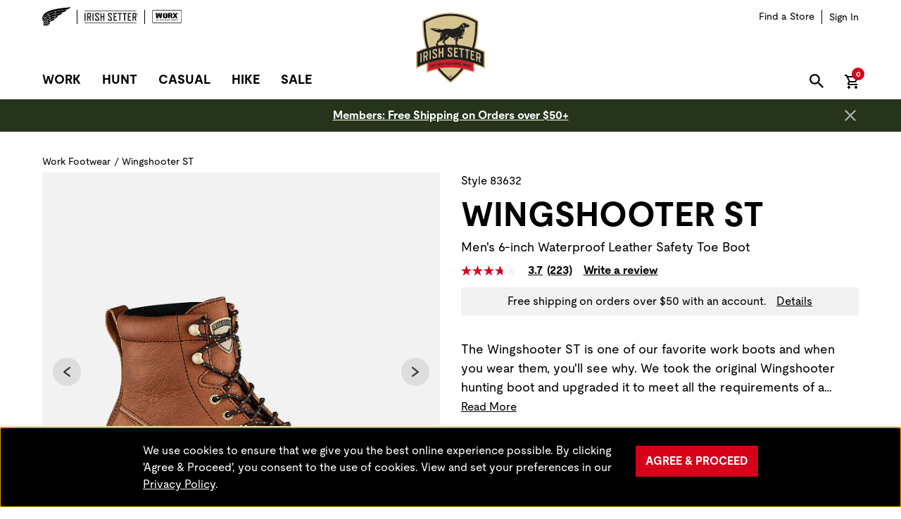

--- FILE ---
content_type: text/html;charset=UTF-8
request_url: https://www.irishsetterboots.com/work-boots/shop-by-family/wingshooter-st/wingshooter-st-83632.html?cgid=wingshooterst
body_size: 25459
content:
<!DOCTYPE html>
<html lang="en">
<head>




<script>
    (function() {
        window.dataLayer = window.dataLayer || [];
        
            
                window.dataLayer.push({"event":"page_view","page_location":"www.irishsetterboots.com/work-boots/shop-by-family/wingshooter-st/wingshooter-st-83632.html","page_title":"Men's 6-inch Waterproof Leather Safety Toe Work Boot 83632","page_referer":null,"session_id":"mNhoe28Hn73MgohlrOiJ9dQzJzuC3xsCuCd38BY5bFlFBuCdTCHKpBya2NZ_886ob0TG1wpHIQYSMSqlvSgfzA==","logged_status":false,"pageType":"Product-ShowInCategory","breadCrumbs":"Work Footwear/Wingshooter ST"});
            
                window.dataLayer.push({"event":"view_item","ecommerce":{"items":[{"item_id":"83632","item_name":"Wingshooter ST","price":239.99,"quantity":1,"item_brand":"Irish Setter Work","item_category":"Footwear","item_category3":"Mens","item_category4":"Wingshooter ST","item_height":"6-inch","item_sub_category":"Safety","index":0,"in_stock_status":true,"currency":"USD"}]}});
            
        
    }());
</script>




















    <script src="https://js.volumental.com/sdk/v1/volumental.js" data-client-id="87320875-074d-435e-aaf0-3167fca09194"></script>
<script src="https://cdnjs.cloudflare.com/ajax/libs/jquery/3.7.1/jquery.min.js" integrity="sha512-v2CJ7UaYy4JwqLDIrZUI/4hqeoQieOmAZNXBeQyjo21dadnwR+8ZaIJVT8EE2iyI61OV8e6M8PP2/4hpQINQ/g==" crossorigin="anonymous" referrerpolicy="no-referrer"></script>
                <script src="https://nexus.ensighten.com/rws/privacy_b2c/Bootstrap.js"></script>
                <script>
                $(document).ready(function () {

                // ------------------ Shipping Pricing Updates for Registered Users ------------------
                function updateShippingPricing() {
                $("input[id*='shippingMethod-URG']").each(function() {
                $(this)
                .closest(".shipping-method-list-option")
                .next(".shipping-method-pricing")
                .html(`
                <span class="sr-only">Original price:</span>
                <span class="shipping-cost c-product-price__strike-through">
                $10.00
                </span>
                <span class="sr-only">Current price:</span>
                <span class="adjusted-shipping-cost">
                FREE
                </span>
                `);
                });
                }

                if ($("div[data-customer-type='registered']").length > 0) {
                updateShippingPricing();
                }

                $(".shipping-summary button").on("click", function() {
                if ($("div[data-customer-type='registered']").length > 0) {
                updateShippingPricing();
                }
                });

                // ------------------ Video Event Tracking ------------------
                var videoPlayedMilestones = {};
                var milestones = [10, 25, 50, 75]; // Declare once

                // Helper function to push dataLayer events
                function pushVideoEvent(eventType, video, videoTitle, videoSrc, videoProvider, milestone) {
                var visible = isElementInViewport(video);
                window.dataLayer = window.dataLayer || [];
                window.dataLayer.push({
                'event': eventType,
                'video_title': videoTitle,
                'video_url': videoSrc,
                'video_provider': videoProvider,
                'video_duration': video.duration,
                'video_current_time': video.currentTime,
                'video_percent': milestone || Math.floor((video.currentTime / video.duration) * 100),
                'visible': visible
                });
                }

                // Check if element is in viewport
                function isElementInViewport(el) {
                var rect = el.getBoundingClientRect();
                return (
                rect.top >= 0 &&
                rect.left >= 0 &&
                rect.bottom <= (window.innerHeight || document.documentElement.clientHeight) &&
                rect.right <= (window.innerWidth || document.documentElement.clientWidth)
                );
                }

                // Extract video title from URL
                function extractVideoTitle(videoSrc) {
                return videoSrc.split('/').pop().split('?')[0].replace(/\.[^/.]+$/, "");
                }

                function extractDomain(videoSrc) {
                // Ensure videoSrc is defined and is a valid URL starting with http or https
                if (videoSrc && (videoSrc.startsWith('http://') || videoSrc.startsWith('https://'))) {
                try {
                var url = new URL(videoSrc);
                return url.hostname;
                } catch (e) {
                console.error("Invalid URL:", e);
                }
                } else {
                console.error("Invalid videoSrc: Not a valid URL format", videoSrc);
                }
                return 'Unknown provider'; // Return default value if videoSrc is invalid
                }

                // Iterate over each video element
                $('video').each(function (index, video) {
                var $video = $(video);
                var videoSrc = $video.find('source').attr('src') || 'Unknown source';
                var videoTitle = extractVideoTitle(videoSrc);
                var videoProvider = extractDomain(videoSrc);

                videoPlayedMilestones[videoTitle] = {};

                // Play event
                $(video).on('play', function () {
                pushVideoEvent('video_start', video, videoTitle, videoSrc, videoProvider);
                });

                // Pause event
                $(video).on('pause', function () {
                pushVideoEvent('video_pause', video, videoTitle, videoSrc, videoProvider);
                });

                // Ended event
                $(video).on('ended', function () {
                pushVideoEvent('video_complete', video, videoTitle, videoSrc, videoProvider, 100);
                });

                // Track milestones at specific video progress
                $(video).on('timeupdate', function () {
                var percentage = Math.floor((video.currentTime / video.duration) * 100);
                milestones.forEach(function (milestone) {
                if (percentage >= milestone && !videoPlayedMilestones[videoTitle][milestone]) {
                videoPlayedMilestones[videoTitle][milestone] = true;
                pushVideoEvent('video_progress', video, videoTitle, videoSrc, videoProvider, milestone);
                }
                });
                });
                });
                });
                </script>
<script type="text/javascript">
$(document).ready(function() {
    // Initialize _AvantMetrics array safely
    window._AvantMetrics = window._AvantMetrics || [];
    
    try {
        // Get URL and cookie
        const url = window.location.href;
        const avmwsCookie = localStorage.getItem("avmws");
        
        // Handle affiliate tracking
        if (avmwsCookie) {
            const isAffiliateLead = avmwsCookie.includes("-hgco.1");
            window.dataLayer = window.dataLayer || [];
            window.dataLayer.push({
                affiliateLead: isAffiliateLead.toString()
            });
        }

        // Process order confirmation page
        if (url.includes("Order-Confirm")) {
            // Verify dataLayer and ecommerce data exist
            if (!window.dataLayer?.[0]?.ecommerce) {
                console.warn('Ecommerce data not found in dataLayer');
                return;
            }

            const order = window.dataLayer[0].ecommerce;
            const stateElement = $(".stateCode").eq(1);
            
            // Validate required order data
            if (!order.transaction_id || !order.value || !order.items) {
                console.warn('Missing required order data');
                return;
            }

            const orderData = {
                order_id: order.transaction_id,
                amount: parseFloat(order.value) || 0,
                state: stateElement.text() || 'Unknown',
                country: 'US'
            };

            // Push order data
            window._AvantMetrics.push(['order', orderData]);

            // Process items
            const items = order.items || [];
            $.each(items, function(index, item) {
                try {
                    // Validate item data
                    if (!item.item_variant || !item.item_id || !item.price || !item.quantity) {
                        console.warn('Invalid item data:', item);
                        return true; // Continue to next item
                    }

                    const sku = item.item_variant;
                    const style = sku.slice(0,5).replace(/^0+/, '');
                    const width = sku.slice(5,7);
                    const size = (parseInt(sku.slice(7,10), 10)/10).toFixed(1);
                    const variant = `${style}-${size}${width}`;

                    window._AvantMetrics.push(['item', {
                        order_id: orderData.order_id,
                        parent_sku: item.item_id,
                        variant_sku: variant,
                        price: parseFloat(item.price) || 0,
                        qty: parseInt(item.quantity, 10) || 1
                    }]);
                } catch (itemError) {
                    console.error('Error processing item:', itemError);
                }
            });
        }
    } catch (error) {
        console.error('Error in tracking script:', error);
    }
});
</script>
<script src="//cdn.avmws.com/1020697/" async="" type="text/javascript"></script>



<script>(function(w,d,s,l,i){w[l]=w[l]||[];w[l].push({'gtm.start':
new Date().getTime(),event:'gtm.js'});var f=d.getElementsByTagName(s)[0],
j=d.createElement(s),dl=l!='dataLayer'?'&l='+l:'';j.async=true;j.src=
'https://www.googletagmanager.com/gtm.js?id='+i+dl;f.parentNode.insertBefore(j,f);
})(window,document,'script','dataLayer','GTM-WTJTFX8');</script>


















<script>//common/scripts.isml</script>
<script defer type="text/javascript" src="/on/demandware.static/Sites-IrishSetter-Site/-/en_US/v1763373628133/js/main.js"></script>

    
        <script defer type="text/javascript" src="/on/demandware.static/Sites-IrishSetter-Site/-/en_US/v1763373628133/js/productDetail.js"
            
            >
        </script>
    

    
        <script defer type="text/javascript" src="/on/demandware.static/Sites-IrishSetter-Site/-/en_US/v1763373628133/js/storeDrawer.js"
            
            >
        </script>
    

    
        <script defer type="text/javascript" src="/on/demandware.static/Sites-IrishSetter-Site/-/en_US/v1763373628133/js/google.js"
            
            >
        </script>
    

    
        <script defer type="text/javascript" src="https://maps.googleapis.com/maps/api/js?v=quarterly&amp;loading=async&amp;key=AIzaSyAPrAXTH0emo3y82aI9dzZwylNVpDk5l3U&amp;libraries=places&amp;callback=initMap"
            
            >
        </script>
    




    



	<script async type="text/javascript" src="//apps.bazaarvoice.com/deployments/irishsetter/main_site/production/en_US/bv.js"></script>





<meta charset=UTF-8>

<meta http-equiv="x-ua-compatible" content="ie=edge">

<meta name="viewport" content="width=device-width, initial-scale=1">



<title>Men's 6-inch Waterproof Leather Safety Toe Work Boot 83632</title>















<meta name="description" content="The 6-inch waterproof style features a lightweight midsole that provides underfoot cushioning and a non-metallic toe cap for comfort and protection. Shop now at Irish Setter!">
<meta name="keywords" content="Red Wing Shoes Irish Setter Brand"/>

    
        <meta property="og:image" content="https://embed.widencdn.net/img/redwing/y7mgt72sak/300x300px/SW83632C_MUL_N1_0816.jpeg?position=c&amp;crop=no&amp;color=ffffffff&amp;quality=80&amp;u=mztfl2">
    

    
        <meta property="og:type" content="website">
    

    
        <meta property="og:title" content="Wingshooter ST | IrishSetter">
    

    

    
        <meta name="robots" content="index, follow">
    

    
        <meta property="og:url" content="https://www.irishsetterboots.com/work-boots/shop-by-family/wingshooter-st/wingshooter-st-83632.html?cgid=wingshooterst">
    

    

    
        <meta property="og:description" content="The 6-inch waterproof style features a lightweight midsole that provides underfoot cushioning and a non-metallic toe cap for comfort and protection. Shop now at Irish Setter!">
    





<link rel="icon" type="image/png" href="/on/demandware.static/Sites-IrishSetter-Site/-/default/dwaccbbcf8/images/favicons/favicon-196x196.png" sizes="196x196" />
<link rel="icon" type="image/png" href="/on/demandware.static/Sites-IrishSetter-Site/-/default/dwf42e7eff/images/favicons/favicon-96x96.png" sizes="96x96" />
<link rel="icon" type="image/png" href="/on/demandware.static/Sites-IrishSetter-Site/-/default/dw21a9a92e/images/favicons/favicon-32x32.png" sizes="32x32" />
<link rel="icon" type="image/png" href="/on/demandware.static/Sites-IrishSetter-Site/-/default/dw60e03950/images/favicons/favicon-16x16.png" sizes="16x16" />
<link rel="icon" type="image/png" href="/on/demandware.static/Sites-IrishSetter-Site/-/default/dw57e15abc/images/favicons/favicon-128.png" sizes="128x128" />

<link rel="apple-touch-icon" type="image/png" href="/on/demandware.static/Sites-IrishSetter-Site/-/default/dw7da202a8/images/apple-icon-180x180.png" sizes="180x180">

<link rel="stylesheet" href="/on/demandware.static/Sites-IrishSetter-Site/-/en_US/v1763373628133/css/global.css" />

    <link rel="stylesheet" href="/on/demandware.static/Sites-IrishSetter-Site/-/en_US/v1763373628133/css/product/detail.css"  />



    <meta name="google-site-verification" content="-4MUpPuVndngPLRPVARym8XbXgIbRuCtcjVzUMN6Y78" />



<!-- additional header -->




<script type="text/javascript">//<!--
/* <![CDATA[ (head-active_data.js) */
var dw = (window.dw || {});
dw.ac = {
    _analytics: null,
    _events: [],
    _category: "",
    _searchData: "",
    _anact: "",
    _anact_nohit_tag: "",
    _analytics_enabled: "true",
    _timeZone: "US/Central",
    _capture: function(configs) {
        if (Object.prototype.toString.call(configs) === "[object Array]") {
            configs.forEach(captureObject);
            return;
        }
        dw.ac._events.push(configs);
    },
	capture: function() { 
		dw.ac._capture(arguments);
		// send to CQ as well:
		if (window.CQuotient) {
			window.CQuotient.trackEventsFromAC(arguments);
		}
	},
    EV_PRD_SEARCHHIT: "searchhit",
    EV_PRD_DETAIL: "detail",
    EV_PRD_RECOMMENDATION: "recommendation",
    EV_PRD_SETPRODUCT: "setproduct",
    applyContext: function(context) {
        if (typeof context === "object" && context.hasOwnProperty("category")) {
        	dw.ac._category = context.category;
        }
        if (typeof context === "object" && context.hasOwnProperty("searchData")) {
        	dw.ac._searchData = context.searchData;
        }
    },
    setDWAnalytics: function(analytics) {
        dw.ac._analytics = analytics;
    },
    eventsIsEmpty: function() {
        return 0 == dw.ac._events.length;
    }
};
/* ]]> */
// -->
</script>
<script type="text/javascript">//<!--
/* <![CDATA[ (head-cquotient.js) */
var CQuotient = window.CQuotient = {};
CQuotient.clientId = 'bckf-IrishSetter';
CQuotient.realm = 'BCKF';
CQuotient.siteId = 'IrishSetter';
CQuotient.instanceType = 'prd';
CQuotient.locale = 'en_US';
CQuotient.fbPixelId = '__UNKNOWN__';
CQuotient.activities = [];
CQuotient.cqcid='';
CQuotient.cquid='';
CQuotient.cqeid='';
CQuotient.cqlid='';
CQuotient.apiHost='api.cquotient.com';
/* Turn this on to test against Staging Einstein */
/* CQuotient.useTest= true; */
CQuotient.useTest = ('true' === 'false');
CQuotient.initFromCookies = function () {
	var ca = document.cookie.split(';');
	for(var i=0;i < ca.length;i++) {
	  var c = ca[i];
	  while (c.charAt(0)==' ') c = c.substring(1,c.length);
	  if (c.indexOf('cqcid=') == 0) {
		CQuotient.cqcid=c.substring('cqcid='.length,c.length);
	  } else if (c.indexOf('cquid=') == 0) {
		  var value = c.substring('cquid='.length,c.length);
		  if (value) {
		  	var split_value = value.split("|", 3);
		  	if (split_value.length > 0) {
			  CQuotient.cquid=split_value[0];
		  	}
		  	if (split_value.length > 1) {
			  CQuotient.cqeid=split_value[1];
		  	}
		  	if (split_value.length > 2) {
			  CQuotient.cqlid=split_value[2];
		  	}
		  }
	  }
	}
}
CQuotient.getCQCookieId = function () {
	if(window.CQuotient.cqcid == '')
		window.CQuotient.initFromCookies();
	return window.CQuotient.cqcid;
};
CQuotient.getCQUserId = function () {
	if(window.CQuotient.cquid == '')
		window.CQuotient.initFromCookies();
	return window.CQuotient.cquid;
};
CQuotient.getCQHashedEmail = function () {
	if(window.CQuotient.cqeid == '')
		window.CQuotient.initFromCookies();
	return window.CQuotient.cqeid;
};
CQuotient.getCQHashedLogin = function () {
	if(window.CQuotient.cqlid == '')
		window.CQuotient.initFromCookies();
	return window.CQuotient.cqlid;
};
CQuotient.trackEventsFromAC = function (/* Object or Array */ events) {
try {
	if (Object.prototype.toString.call(events) === "[object Array]") {
		events.forEach(_trackASingleCQEvent);
	} else {
		CQuotient._trackASingleCQEvent(events);
	}
} catch(err) {}
};
CQuotient._trackASingleCQEvent = function ( /* Object */ event) {
	if (event && event.id) {
		if (event.type === dw.ac.EV_PRD_DETAIL) {
			CQuotient.trackViewProduct( {id:'', alt_id: event.id, type: 'raw_sku'} );
		} // not handling the other dw.ac.* events currently
	}
};
CQuotient.trackViewProduct = function(/* Object */ cqParamData){
	var cq_params = {};
	cq_params.cookieId = CQuotient.getCQCookieId();
	cq_params.userId = CQuotient.getCQUserId();
	cq_params.emailId = CQuotient.getCQHashedEmail();
	cq_params.loginId = CQuotient.getCQHashedLogin();
	cq_params.product = cqParamData.product;
	cq_params.realm = cqParamData.realm;
	cq_params.siteId = cqParamData.siteId;
	cq_params.instanceType = cqParamData.instanceType;
	cq_params.locale = CQuotient.locale;
	
	if(CQuotient.sendActivity) {
		CQuotient.sendActivity(CQuotient.clientId, 'viewProduct', cq_params);
	} else {
		CQuotient.activities.push({activityType: 'viewProduct', parameters: cq_params});
	}
};
/* ]]> */
// -->
</script>



</head>
<body>

<div class="page" data-action="Product-ShowInCategory" data-querystring="cgid=wingshooterst&amp;pid=83632" >






















<div class="js-global-header">
    <div id="skipNav">
    <a href="#maincontent" class="skip" aria-label="Skip to main content">
        Skip to main content
    </a>
    <a id="skiptoFooter" href="#footercontent" class="skip" aria-label="Skip to footer content">
        Skip to footer content
    </a>
    
        <a href="/policy/accessibility-policy.html" class="skip" aria-label="Skip to accessibility statement">
            Skip to accessibility statement
        </a>
    
</div>


    <header class="st-global-header st-global-header-fixed js-global-header-wrapper">
        <div class="header container">
            <div class="row">
                <div class="col-12 d-sm-flex justify-content-center justify-content-sm-between align-items-center">
                    <div class="s-brand-navigation ">
                        
    
    <div class="content-asset"><!-- dwMarker="content" dwContentID="584a9488b0aa8e29c1fa37d510" -->
        <ul class="list-unstyled">
	<li><a href="https://www.redwingshoes.com/?utm_source=IS&amp;utm_medium=Top_Nav_Click" target="_blank" title="Go to Red Wing Shoes"><img alt="Red Wing Shoes Brand Logo" src="https://www.irishsetterboots.com/on/demandware.static/-/Library-Sites-IrishSetterSharedLibrary/default/dw522552c2/brands/redwing-logo-blk.svg" /> </a></li>
	<li><a href="https://www.irishsetterboots.com/?utm_source=IS&amp;utm_medium=Top_Nav_Click" title="Go to Irish Setter Boots"><img alt="Irish Setter Boots Brand Logo" src="https://www.irishsetterboots.com/on/demandware.static/-/Library-Sites-IrishSetterSharedLibrary/default/dw7546ae57/brands/IS_Wordmark.svg" title="" /> </a></li>
	<li><a href="https://www.redwingshoes.com/work/worx/?utm_source=IS&amp;utm_medium=Top_Nav_Click" target="_blank" title="View Worx Boots"><img alt="Worx Brand Logo" src="https://www.irishsetterboots.com/on/demandware.static/-/Library-Sites-IrishSetterSharedLibrary/default/dw2c0296d2/brands/worx-logo-blk.svg" /> </a></li>
</ul>
    </div> <!-- End content-asset -->



                    </div>
                    <div class="d-none d-lg-flex">
    <div>
        <ul class="c-navigation-secondary list-unstyled d-flex align-items-center mb-0">
            <li class="c-navigation-secondary__nav-item">
                <a class="c-navigation-secondary__nav-link hidden-md-down"
                title="Find a Store"
                href="/stores"
                data-qa="header-store-locator-link"
                aria-label="Find a Store">
                    <span>Find a Store</span>
                </a>
            </li>
            <li class="c-navigation-secondary__nav-item navbar-header">
                
    <div class="user hidden-md-down">
        <a class="c-account-dropdown__header-link" href="https://www.irishsetterboots.com/on/demandware.store/Sites-IrishSetter-Site/en_US/Login-Show" data-qa="header-signin-link" aria-label="Sign in to your account" title="Sign in to your account">
            <span class="c-account-dropdown__header-link__text">Sign In</span>
        </a>
    </div>


            </li>
        </ul>
    </div>
</div>

                </div>
            </div>
            <div class="row">
                <div class="st-global-header__inner col-12">
                    














<div class="d-flex">
    
    <button class="js-navbar-toggler navbar-toggler d-lg-none" type="button" aria-label="Open mobile navigation">
        <span class="sr-only">Menu Open</span>
        <div class="c-mobile-nav-toggle">
            <span class="c-mobile-nav-toggle__bar"></span>
        </div>
    </button>

    <div class="js-main-menu st-global-header__navigation-primary s-navigation-primary main-menu navbar-toggleable-md menu-toggleable-left multilevel-dropdown" id="sg-navbar-collapse">
        
            
            <div class="st-global-header__close-button border-0 py-2 d-lg-none">
                <button class="navbar-toggler" type="button" aria-label="Close mobile navigation">
                    <span class="sr-only">Menu Close</span>
                    <div class="c-mobile-nav-toggle">
                        <span class="c-mobile-nav-toggle__bar"></span>
                    </div>
                </button>
            </div>
        

        














<nav class="c-navigation-global__navbar navbar navbar-expand-lg col-12" aria-label="Main">
    <div class="menu-group">
        <ul class="c-navigation-global__navbar__nav nav navbar-nav">
            
	 


	
    
        <li class="c-navigation-global__item nav-item js-nav-item dropdown has-subnav">
    <div class="d-lg-none">
        <span aria-label="Back to main menu from Work" class="c-navigation-global__link c-navigation-global__link--level-1 nav-link">Work</span>
    </div>
    <div class="c-navigation-global__triggers d-none d-lg-block">
        <span class="c-navigation-global__link--level-1 m-0"><a class="c-navigation-global__link nav-link"
                href="https://www.irishsetterboots.com/work-boots/" id="work-label">Work</a>
        </span>
        <button aria-controls="work-megamenu" aria-expanded="false"
            class="js-toggle-nav-button c-navigation-global__megamenu-toggle toggle-button d-none d-lg-inline-block js-nav-item has-subnav">
            <svg class="d-lg-block d-none" fill="#000" height="10" viewbox="0 0 32 32" width="12">
                <path d="M16.046 21.647a.974.974 0 01-.588-.197L3.12 12.153a.98.98 0 011.177-1.562l11.75 8.854 11.748-8.854a.978.978 0 011.178 1.562L16.635 21.45a.974.974 0 01-.589.197">
                </path>
            </svg>
            <span class="sr-only">Work megamenu</span>
        </button>
    </div>
    <div aria-labelledby="work-label" class="c-megamenu dropdown-menu" id="work-megamenu" role="region">
        <div class="content-asset d-block container">
            <div class="c-megamenu__inner row d-block d-lg-flex">
                <div class="c-megamenu__sublevel-navigation">
                    <div class="c-megamenu__sublevel-navigation__tabs-wrapper">
                        <div class="d-lg-none">
                            <div class="c-navigation-global__level-3">
                                <ul>
                                    <li class="js-nav-item mt-0">
                                        <a class="c-navigation-global__link--level-2-single js-nav-link"
                                            href="https://www.irishsetterboots.com/work-boots/?grid=true">Explore All Work</a>
                                    </li>
                                </ul>
                            </div>
                        </div>
                        <div class="c-megamenu__column collapsible-md">
                            <h2 class="d-none d-lg-block c-navigation-global__heading" id="work-mens-heading">
                                <span class="c-navigation-global__link--level-2 js-nav-link"> Men</span>
                            </h2>
                            <span class="js-nav-subnav-link js-nav-item c-navigation-global__link--level-2 title d-lg-none" role="button" tabindex="0" aria-expanded="false">Men</span>
                            <div class="c-navigation-global__level-3 content">
                                <ul id="work-mens-menu" aria-labelledby="work-mens-heading">
                                    <li><a class="js-nav-link c-navigation-global__link--shop-all" href="https://www.irishsetterboots.com/work-boots/mens/">All Men's Work</a></li>
                                    <li><a class="js-nav-link c-navigation-global__link--level-3" href="https://www.irishsetterboots.com/work-boots/waterproof-work-boots/">Waterproof</a></li>
                                    <li><a class="js-nav-link c-navigation-global__link--level-3" href="https://www.irishsetterboots.com/work-boots/insulated-work-boots/">Insulated</a></li>
                                    <li><a class="js-nav-link c-navigation-global__link--level-3" href="https://www.irishsetterboots.com/work-boots/safety-toe-boots/">Safety Toe</a></li>
                                    <li><a class="js-nav-link c-navigation-global__link--level-3" href="https://www.irishsetterboots.com/work-boots/soft-toe-boots/">Soft Toe</a></li>
                                </ul>
                            </div>
                        </div>
                        <div class="c-megamenu__column collapsible-md">
                            <h2 class="c-navigation-global__heading" id="work-womens-heading">
                                <span class="c-navigation-global__link--level-2 d-lg-block d-none js-nav-link">Women</span>
                            </h2>
                            <span class="js-nav-subnav-link js-nav-item c-navigation-global__link--level-2 title d-lg-none" role="button" tabindex="0" aria-expanded="false">Women</span>
                            <div class="c-navigation-global__level-3 content">
                                <ul id="work-womens-menu" aria-labelledby="work-womens-heading">
                                    <li><a class="js-nav-link c-navigation-global__link--shop-all"
                                            href="https://www.irishsetterboots.com/work-boots/womens/">All Women's Work</a>
                                    </li>
                                    <li><a class="js-nav-link c-navigation-global__link--level-3"
                                            href="https://www.irishsetterboots.com/work-boots/womens-safety-toe-boots/">Safety Toe</a>
                                    </li>
                                    <li><a class="js-nav-link c-navigation-global__link--level-3"
                                            href="https://www.irishsetterboots.com/work-boots/womens-waterproof-work-boots/">Waterproof</a>
                                    </li>
                                </ul>
                            </div>
                        </div>
                        <div class="c-megamenu__column collapsible-md">
                            <h2 class="c-navigation-global__heading d-lg-block d-none" id="work-featured-heading">
                                <span class="c-navigation-global__link--level-2 js-nav-link"> Featured Styles</span>
                            </h2>
                            <span class="js-nav-subnav-link js-nav-item c-navigation-global__link--level-2 title d-lg-none" role="button" tabindex="0" aria-expanded="false">Featured Styles</span>
                            <div class="c-navigation-global__level-3 content">
                                <ul id="work-featured-menu" aria-labelledby="work-featured-heading">
                                    <li><a class="js-nav-link c-navigation-global__link--level-3" href="https://www.irishsetterboots.com/work-boots/shop-by-family/ashby/?grid=true">Ashby</a></li>
                                    <li><a class="js-nav-link c-navigation-global__link--level-3" href="https://www.irishsetterboots.com/work-boots/shop-by-family/clearwater/">Clearwater</a></li>
                                    <li><a class="js-nav-link c-navigation-global__link--level-3" href="https://www.irishsetterboots.com/work-boots/shop-by-family/edgerton/">Edgerton</a></li> 
                                    <li><a class="js-nav-link c-navigation-global__link--level-3" href="https://www.irishsetterboots.com/work-boots/shop-by-family/marshall/">Marshall</a></li>
                                    <li><a class="js-nav-link c-navigation-global__link--level-3" href="https://www.irishsetterboots.com/work-boots/shop-by-family/wingshooter-xd/">Wingshooter XD</a></li>
                                    <li><a class="js-nav-link c-navigation-global__link--level-3" href="https://www.irishsetterboots.com/work-boots/shop-by-family/wingshooter-st/">Wingshooter ST</a></li>
                                </ul>
                            </div>
                        </div>
                        <div class="c-megamenu__column p-0 border-0 d-none d-md-block">
                            <h2 class="sr-only" id="work-other-heading">Other Links</h2>
                            <div class="c-navigation-global__level-3">
                                <ul aria-labelledby="work-other-heading">
                                    <li class="js-nav-item mt-0">
                                        <a class="c-navigation-global__link--level-2-single js-nav-link"
                                            href="https://www.irishsetterboots.com/new-arrivals/">New Arrivals</a>
                                    </li>
                                    <li class="js-nav-item mt-0 mt-lg-3">
                                        <a class="c-navigation-global__link--level-2-single js-nav-link"
                                            href="https://www.irishsetterboots.com/stories-from-the-field/">Stories from the Field</a>
                                    </li>
                                </ul>
                            </div>
                        </div>
                    </div>
                </div>
               <div class="c-megamenu__marketing-block">
                    <div class="c-merchandising-callout d-none d-xl-block">
                        <a href="https://www.irishsetterboots.com/work-boots/shop-by-family/marshall/">
                            <img alt="" src="https://embed.widencdn.net/img/redwing/eeqxjygv0j/195px/IS_MM_work_marshall_9425.webp" />
                            <div class="c-merchandising-callout__text">Shop<br />Marshall<br />Boots</div>
                        </a>
                    </div>
                    <div class="c-merchandising-callout d-none d-xxl-block">
                        <a href="https://www.irishsetterboots.com/work-boots/shop-by-family/shorewood/">
                            <img alt="" src="https://embed.widencdn.net/img/redwing/r7pw20hndf/195px/IS_MM_work_shorewood_9425.webp" />
                            <div class="c-merchandising-callout__text">Shop<br />Shorewood<br />Boots</div>
                        </a>
                    </div>
                </div>
            </div>
        </div>
    </div>
</li>
    
        <li class="c-navigation-global__item nav-item js-nav-item dropdown has-subnav">
	<div class="d-lg-none">
		<span aria-label="Back to main menu from Hunt" class="c-navigation-global__link c-navigation-global__link--level-1 nav-link">Hunt</span>
	</div>
	<div class="c-navigation-global__triggers d-none d-lg-block">
		<span class="c-navigation-global__link--level-1 m-0">
            <a class="c-navigation-global__link nav-link" href="https://www.irishsetterboots.com/hunting-boots/" id="hunt-label">Hunt</a>
		</span>
		<button aria-controls="hunt-megamenu" aria-expanded="false" class="js-toggle-nav-button c-navigation-global__megamenu-toggle toggle-button d-none d-lg-inline-block js-nav-item has-subnav">
			<svg class="d-lg-block d-none" fill="#000" height="10" viewbox="0 0 32 32" width="12">
				<path d="M16.046 21.647a.974.974 0 01-.588-.197L3.12 12.153a.98.98 0 011.177-1.562l11.75 8.854 11.748-8.854a.978.978 0 011.178 1.562L16.635 21.45a.974.974 0 01-.589.197"></path>
			</svg>
			<span class="sr-only">Hunt megamenu</span>
		</button>
	</div>
	<div aria-labelledby="hunt-label" class="c-megamenu dropdown-menu" id="hunt-megamenu" role="region">
		<div class="content-asset d-block container">
			<div class="c-megamenu__inner row d-block d-lg-flex">
                <div class="c-megamenu__sublevel-navigation">
                    <div class="c-megamenu__sublevel-navigation__tabs-wrapper">
                        <div class="d-lg-none">
                            <div class="c-navigation-global__level-3">
                                <ul>
                                    <li class="js-nav-item mt-0">
                                        <a class="c-navigation-global__link--level-2-single js-nav-link" href="https://www.irishsetterboots.com/hunting-boots/?grid=true">Explore All Hunt</a>
                                    </li>
                                </ul>
                            </div>
                        </div>
                        <div class="c-megamenu__column collapsible-md">
                            <h2 class="d-none d-lg-block c-navigation-global__heading" id="hunt-mens-heading">
                                <span class="c-navigation-global__link--level-2 js-nav-link"> Men</span>
                            </h2>
                            <span class="js-nav-subnav-link js-nav-item c-navigation-global__link--level-2 title d-lg-none" role="button" tabindex="0" aria-expanded="false">
                                Men
                            </span>
                            <div class="c-navigation-global__level-3 content">
                                <ul id="hunt-mens-menu" aria-labelledby="hunt-mens-heading">
                                    <li><a class="js-nav-link c-navigation-global__link--shop-all" 
                                        href="https://www.irishsetterboots.com/hunting-boots/mens/">All Men's Hunt</a>
                                    </li>
                                    <li><a class="js-nav-link c-navigation-global__link--level-3" 
                                        href="https://www.irishsetterboots.com/hunting-boots/waterproof-hunting-boots/">Waterproof</a>
                                    </li>
                                    <li><a class="js-nav-link c-navigation-global__link--level-3" 
                                        href="https://www.irishsetterboots.com/hunting-boots/insulated-hunting-boots/">Insulated</a>
                                    </li>
                                    <li><a class="js-nav-link c-navigation-global__link--level-3" 
                                        href="https://www.irishsetterboots.com/hunting-boots/rubber-hunting-boots/">Rubber</a>
                                    </li>
                                </ul>
                            </div>
                        </div>
                        <div class="c-megamenu__column collapsible-md">
                            <h2 class="c-navigation-global__heading" id="hunt-womens-heading">
                                <span class="c-navigation-global__link--level-2 d-lg-block d-none js-nav-link"> Women</span>
                            </h2>
                            <span class="js-nav-subnav-link js-nav-item c-navigation-global__link--level-2 title d-lg-none" role="button" tabindex="0" aria-expanded="false">
                                Women
                            </span>
                            <div class="c-navigation-global__level-3 content">
                                <ul id="hunt-womens-menu" aria-labelledby="hunt-womens-heading">
                                    <li><a class="js-nav-link c-navigation-global__link--shop-all" 
                                        href="https://www.irishsetterboots.com/hunting-boots/womens/">All Women's Hunt</a>
                                    </li>
                                    <li><a class="js-nav-link c-navigation-global__link--level-3" 
                                        href="https://www.irishsetterboots.com/hunting-boots/womens-waterproof-hunting-boots/">Waterproof</a>
                                    </li>
                                    <li><a class="js-nav-link c-navigation-global__link--level-3" 
                                        href="https://www.irishsetterboots.com/hunting-boots/womens-insulated-hunting-boots/">Insulated</a>
                                    </li>
                                    <li><a class="js-nav-link c-navigation-global__link--level-3" 
                                        href="https://www.irishsetterboots.com/hunting-boots/womens-rubber-hunting-boots/">Rubber</a>
                                    </li>
                                </ul>
                            </div>
                        </div>
                        <div class="c-megamenu__column collapsible-md">
                            <h2 class="c-navigation-global__heading d-lg-block d-none" id="hunt-featured-heading">
                                <span class="c-navigation-global__link--level-2 js-nav-link"> Featured Styles</span>
                            </h2>
                            <span class="js-nav-subnav-link js-nav-item c-navigation-global__link--level-2 title d-lg-none" role="button" tabindex="0" aria-expanded="false">
                                Featured Styles
                            </span>
                            <div class="c-navigation-global__level-3 content">
                                <ul id="hunt-featured-menu" aria-labelledby="hunt-featured-heading">
                                    <li><a class="js-nav-link c-navigation-global__link--level-3" 
                                        href="https://www.irishsetterboots.com/hunting-boots/shop-by-family/elk-tracker/">Elk Tracker</a>
                                    </li>
                                    <li><a class="js-nav-link c-navigation-global__link--level-3" 
                                        href="https://www.irishsetterboots.com/hunting-boots/shop-by-family/mudtrek/">MudTrek</a>
                                    </li>
                                    <li><a class="js-nav-link c-navigation-global__link--level-3" 
                                        href="https://www.irishsetterboots.com/hunting-boots/shop-by-family/wingshooter/">Wingshooter</a>
                                    </li>
                                    <li><a class="js-nav-link c-navigation-global__link--level-3" 
                                        href="https://www.irishsetterboots.com/hunting-boots/shop-by-family/vaprtrek/">VaprTrek</a>
                                    </li>
                                </ul>
                            </div>
                        </div>
                        <div class="c-megamenu__column p-0 border-0 d-none d-md-block">
                            <h2 class="sr-only" id="hunt-other-heading">Other Links</h2>
                            <div class="c-navigation-global__level-3">
                                <ul aria-labelledby="hunt-other-heading">
                                    <li class="js-nav-item mt-0">
                                        <a class="c-navigation-global__link--level-2-single js-nav-link" 
                                        href="https://www.irishsetterboots.com/stories-from-the-field/">Stories from the Field</a>
                                    </li>
                                </ul>
                            </div>
                        </div>
                    </div>
                </div>
	            <div class="c-megamenu__marketing-block">

                        <div class="c-merchandising-callout d-none d-xl-block">
                            <a href="https://www.irishsetterboots.com/hunting-boots/shop-by-family/vaprtrek/?grid=true">
                                <img alt="" src="https://embed.widencdn.net/img/redwing/lu72xftfgh/195px/IS_MM_hunt_vaprtrek_9425.webp">
                                <div class="c-merchandising-callout__text">Shop<br />Vaprtrek<br />&nbsp;</div>
                            </a>
                        </div>

                        <div class="c-merchandising-callout d-none d-xxl-block">
                            <a href="https://www.irishsetterboots.com/hunting-boots/shop-by-family/wingshooter/">
                                <img alt="" src="https://embed.widencdn.net/img/redwing/rh42nxj9zb/195px/IS_MM_hunt_wingshooter_9425.webp">
                                <div class="c-merchandising-callout__text">Shop<br />Wingshooter<br />Boots</div>
                            </a>
                        </div>
                </div>
            </div>
        </div>
    </div>
</li>
    
        <li class="c-navigation-global__item nav-item js-nav-item dropdown has-subnav">
    <div class="d-lg-none">
        <span aria-label="Back to main menu from Casual" class="c-navigation-global__link c-navigation-global__link--level-1 nav-link">Casual</span>
    </div>
    <div class="c-navigation-global__triggers d-none d-lg-block">
        <span class="c-navigation-global__link--level-1 m-0"><a class="c-navigation-global__link nav-link" href="https://www.irishsetterboots.com/casual-footwear/" id="casual-label">Casual</a>
        </span>
        <button aria-controls="casual-megamenu" aria-expanded="false" class="js-toggle-nav-button c-navigation-global__megamenu-toggle toggle-button d-none d-lg-inline-block js-nav-item has-subnav">
            <svg class="d-lg-block d-none" fill="#000" height="10" viewbox="0 0 32 32" width="12">
                <path d="M16.046 21.647a.974.974 0 01-.588-.197L3.12 12.153a.98.98 0 011.177-1.562l11.75 8.854 11.748-8.854a.978.978 0 011.178 1.562L16.635 21.45a.974.974 0 01-.589.197"></path>
            </svg>
            <span class="sr-only">Casual megamenu</span>
        </button>
    </div>
    <div aria-labelledby="casual-label" class="c-megamenu dropdown-menu" id="casual-megamenu" role="region">
        <div class="content-asset d-block container">
            <div class="c-megamenu__inner row d-block d-lg-flex">
                <div class="c-megamenu__sublevel-navigation">
                    <div class="c-megamenu__sublevel-navigation__tabs-wrapper">
                        <div class="d-lg-none">
                            <div class="c-navigation-global__level-3">
                                <ul>
                                    <li class="js-nav-item mt-0"><a class="c-navigation-global__link--level-2-single js-nav-link" href="https://www.irishsetterboots.com/casual-footwear/?grid=true">Explore All Casual</a></li>
                                </ul>
                            </div>
                        </div>
                        <div class="c-megamenu__column collapsible-md">
                            <h2 class="d-none d-lg-block c-navigation-global__heading" id="casual-mens-heading">
                                <span class="c-navigation-global__link--level-2 js-nav-link"> Men</span>
                            </h2>
                            <span class="js-nav-subnav-link js-nav-item c-navigation-global__link--level-2 title d-lg-none" role="button" tabindex="0" aria-expanded="false">Men</span>
                            <div class="c-navigation-global__level-3 content">
                                <ul id="casual-mens-menu" aria-labelledby="casual-mens-heading">
                                    <li><a class="js-nav-link c-navigation-global__link--shop-all" href="https://www.irishsetterboots.com/casual-footwear/mens/">All Men's Casual</a></li>
                                    <li><a class="js-nav-link c-navigation-global__link--level-3" href="https://www.irishsetterboots.com/casual-footwear/chukka-boots/">Chukka</a></li>
                                </ul>
                            </div>
                        </div>
                        <div class="c-megamenu__column collapsible-md">
                            <h2 class="c-navigation-global__heading" id="casual-womens-heading">
                                <span class="c-navigation-global__link--level-2 d-lg-block d-none js-nav-link">Women</span>
                            </h2>
                            <span class="js-nav-subnav-link js-nav-item c-navigation-global__link--level-2 title d-lg-none" role="button" tabindex="0" aria-expanded="false">Women</span>
                            <div class="c-navigation-global__level-3 content">
                                <ul id="casual-womens-menu" aria-labelledby="casual-womens-heading">
                                    <li><a class="js-nav-link c-navigation-global__link--shop-all" href="https://www.irishsetterboots.com/casual-footwear/womens/">All Women's Casual</a></li>
                                </ul>
                            </div>
                        </div>
                        <div class="c-megamenu__column collapsible-md">
                            <h2 class="c-navigation-global__heading d-lg-block d-none" id="casual-featured-heading">
                                <span class="c-navigation-global__link--level-2 js-nav-link"> Featured Styles</span>
                            </h2>
                            <span class="js-nav-subnav-link js-nav-item c-navigation-global__link--level-2 title d-lg-none" role="button" tabindex="0" aria-expanded="false">Featured Styles</span>
                            <div class="c-navigation-global__level-3 content">
                                <ul id="casual-featured-menu" aria-labelledby="casual-featured-heading">
                                    <li><a class="js-nav-link c-navigation-global__link--level-3" href="https://www.irishsetterboots.com/hunting-boots/shop-by-family/mudtrek/">Mudtrek</a></li>
                                    <li><a class="js-nav-link c-navigation-global__link--level-3" href="https://www.irishsetterboots.com/casual-footwear/setter-fifty/">Setter Fifty</a></li>
                                    <li><a class="js-nav-link c-navigation-global__link--level-3" href="https://www.irishsetterboots.com/casual-footwear/northshore/">Northshore</a></li>
                                </ul>
                            </div>
                        </div>
                        <div class="c-megamenu__column p-0 border-0 d-none d-md-block">
                            <h2 class="sr-only" id="casual-other-heading">Other Links</h2>
                            <div class="c-navigation-global__level-3">
                                <ul aria-labelledby="casual-other-heading">
                                    <li class="js-nav-item mt-0">
                                        <a class="c-navigation-global__link--level-2-single js-nav-link"  
                                        href="https://www.irishsetterboots.com/stories-from-the-field/">Stories from the Field</a>
                                    </li>
                                </ul>
                            </div>
                        </div>
                    </div>
                </div>
                <div class="c-megamenu__marketing-block">

                    <div class="c-merchandising-callout d-none d-xl-block">
                        <a href="https://www.irishsetterboots.com/casual-footwear/setter-fifty/">
                            <img alt="" src="https://embed.widencdn.net/img/redwing/ui8i7stamk/200px/Setter_casual_mm_1025.webp">
                            <div class="c-merchandising-callout__text">Shop<br />Setter Fifty</div>
                        </a>
                    </div>
                    <div class="c-merchandising-callout d-none d-xl-block">
                        <a href="https://www.irishsetterboots.com/casual-footwear/northshore/">
                            <img alt="" src="https://embed.widencdn.net/img/redwing/kvvyrfzcdd/200px/Setter_casual__mm_northshore_1025.webp">
                            <div class="c-merchandising-callout__text">Shop<br />Northshore</div>
                        </a>
                    </div>
                </div>
            </div>
        </div>
    </div>
</li>
    
        <li class="c-navigation-global__item nav-item">
    <a class="js-nav-link c-navigation-global__link nav-link" href="https://www.irishsetterboots.com/hike/vasque/">Hike</a>
</li>
    
        <li class="c-navigation-global__item nav-item">
    <a class="js-nav-link c-navigation-global__link nav-link" href="https://www.irishsetterboots.com/sale/" >Sale</a>
</li>
    
        <li class="c-navigation-global__item nav-item dropdown d-lg-none"><a class="mr-4 js-nav-link c-navigation-global__link c-navigation-global__link--level-1 nav-link" href="https://www.irishsetterboots.com/stores?showMap=true&amp;horizontalView=true&amp;isForm=true" id="find-a-store" role="button">Find a Store <img alt="Find a Store" src="https://www.irishsetterboots.com/on/demandware.static/-/Library-Sites-IrishSetterSharedLibrary/default/dw520cb0a6/store-locator.svg" title="" width="19" /> </a></li>
    

 
	

            
                







     <li class="c-navigation-global__item nav-item dropdown d-lg-none">
        <a class="mr-4 js-nav-link c-navigation-global__link c-navigation-global__link--level-1 nav-link" href="https://www.irishsetterboots.com/on/demandware.store/Sites-IrishSetter-Site/en_US/Login-Show" aria-label="Sign in to your account" title="Sign in to your account">
            Sign In
            <svg class="c-icon-account" aria-hidden="true">
    <use class="" xlink:href="/on/demandware.static/Sites-IrishSetter-Site/-/default/dw20164469/svg/symbols.svg#svg-account"></use>
    
</svg>

        </a>
    </li>


            
        </ul>
    </div>
</nav>

    </div>

    <button class="st-global-header__search-icon c-button--transparent js-a-toggle js-site-search d-lg-none align-self-center h-auto bg-transparent border-0 pl-0"
        title="Search" data-href="#site-search"
        data-js-a-toggle-focus="site-search input" aria-controls="site-search"
        aria-expanded="false">
        
            <svg class="c-icon-search" aria-hidden="true">
    <use class="" xlink:href="/on/demandware.static/Sites-IrishSetter-Site/-/default/dw20164469/svg/symbols.svg#svg-search"></use>
    
</svg>

        
    </button>

    
</div>

                    <a class="brand" href="/" title="Red Wing Shoes Irish Setter Brand Home">
    <img class="st-global-header__logo" src="/on/demandware.static/Sites-IrishSetter-Site/-/default/dw3f50d4f6/images/IS_logo_tan_reg.svg" alt="Red Wing Shoes Irish Setter Brand" />
</a>

                    <div class="st-global-header__right">
                        














<ul class="st-global-header__utility-navigation s-navigation-utility list-unstyled mb-0">
    <li>
        <a class="st-global-header__utility-navigation__item d-lg-none c-account-dropdown__header-link" href="https://www.irishsetterboots.com/account" data-qa="header-signin-link" aria-label="Sign in to your account" title="Sign in to your account">
            
                <svg class="c-icon-account order-1 c-icon-hover-grow" aria-hidden="true">
    <use class="" xlink:href="/on/demandware.static/Sites-IrishSetter-Site/-/default/dw20164469/svg/symbols.svg#svg-account"></use>
    
</svg>

            
        </a>
    </li>
    <li class="search">
        <button class="st-global-header__utility-navigation__item c-button--transparent js-a-toggle js-site-search d-none d-lg-flex align-items-start border-0 bg-transparent"
            title="Search"
            data-href="#site-search"
            data-js-a-toggle-focus="site-search input"
            data-qa="header-search-link"
            aria-controls="site-search" aria-expanded="false">
            
                <svg class="c-icon-search c-icon-hover-grow" aria-hidden="true">
    <use class="" xlink:href="/on/demandware.static/Sites-IrishSetter-Site/-/default/dw20164469/svg/symbols.svg#svg-search"></use>
    
</svg>

            
            <span class="sr-only">Search</span>
        </button>
        <div class="st-global-header__search">
            














<div role="region" aria-label="Product and content filter">
    <div id="site-search" class="js-search-container c-search-form site-search ">
        <form role="search" action="/search" method="get" name="simpleSearch" data-suggestions="">
            
                <svg class="c-icon-search-mobile" aria-hidden="true">
    <use class="" xlink:href="/on/demandware.static/Sites-IrishSetter-Site/-/default/dw20164469/svg/symbols.svg#svg-search"></use>
    
</svg>

            
            <div id="instructions" class="sr-only">
                The following text field filters the results that follow as you type. Use Tab to access the results.
            </div>
            <label class="sr-only" for="search">Search</label>
            <input class="c-search-form__input form-control search-field js-search-field"
                type="search"
                name="q"
                value=""
                id="search"
                placeholder="Search"
                autocomplete="off"
                aria-describedby="instructions" />
            <button class="c-search-form__submit btn" name="search-button" type="submit">
                <span class="sr-only">Search</span>
                
                    <svg class="c-icon-search-desktop" aria-hidden="true">
    <use class="" xlink:href="/on/demandware.static/Sites-IrishSetter-Site/-/default/dw20164469/svg/symbols.svg#svg-search-white"></use>
    
</svg>

                
            </button>
            <div id="suggestions" aria-live="assertive" class="c-search-suggestions__wrapper suggestions-wrapper"
                data-url="/on/demandware.store/Sites-IrishSetter-Site/en_US/SearchServices-GetSuggestions?q="
                data-min="3.0">
            </div>
        </form>
    </div>
</div>

        </div>
    </li>
    <li class="c-minicart">
        <div class="minicart" data-action-url="/on/demandware.store/Sites-IrishSetter-Site/en_US/Cart-MiniCartShow">
    <div class="minicart-total">
        
            <a class="st-global-header__utility-navigation__item minicart-link-no-items pr-0" href="https://www.irishsetterboots.com/cart" data-qa="header-minicart-link" title="View Cart">
        
            







<svg class="c-icon-cart c-icon-hover-grow" aria-hidden="true">
    <use class="" xlink:href="/on/demandware.static/Sites-IrishSetter-Site/-/default/dw20164469/svg/symbols.svg#svg-cart"></use>
    
</svg>



            <span class="c-minicart__quantity minicart-quantity">
                0
                <span class="sr-only">items in cart</span>
            </span>
        </a>
    </div>
    <div class="c-drawer modal js-minicart" aria-labelledby="minicartHeading" tabindex="-1" role="dialog"></div>
</div>



    </li>
</ul>

                    </div>
                </div>
            </div>
        </div>
    </header>

    

<div class="single-component-page" id="header-promo-free-shipping">


    <link rel="stylesheet" href="/on/demandware.static/Sites-IrishSetter-Site/-/en_US/v1763373628133/css/experience/components/redwingComponents/components.header-promo.css" />





<div class="experience-region experience-main"><div class="experience-component experience-redwingComponents-headerPromo">
    
        <div class="js-top-bar c-header-promo c-header-promo--theme-primary c-header-promo--display-sitewide s-header-promo" role="region" aria-label="Promotion">
            <div class="container text-center">
                <div class="position-relative">
                    
                    
                        <a class="c-header-promo__link" href="https://www.irishsetterboots.com/on/demandware.store/Sites-IrishSetter-Site/en_US/Login-Show" >
                            Members: Free Shipping on Orders over $50+
                        </a>
                    
                    <button type="button" class="c-header-promo__close c-button--transparent close" aria-label="Close header banner">
                        






<svg class="c-icon-close" aria-hidden="true">
    <use class="" xlink:href="/on/demandware.static/Sites-IrishSetter-Site/-/default/dw20164469/svg/symbols.svg#svg-close"></use>
    
</svg>


                    </button>
                </div>
            </div>
        </div>
    
    

</div></div>



</div>

</div>


<div role="main" id="maincontent">


    
    















    
    
    
    
    

    <!-- CQuotient Activity Tracking (viewProduct-cquotient.js) -->
<script type="text/javascript">//<!--
/* <![CDATA[ */
(function(){
	try {
		if(window.CQuotient) {
			var cq_params = {};
			cq_params.product = {
					id: '83632',
					sku: '',
					type: '',
					alt_id: ''
				};
			cq_params.realm = "BCKF";
			cq_params.siteId = "IrishSetter";
			cq_params.instanceType = "prd";
			window.CQuotient.trackViewProduct(cq_params);
		}
	} catch(err) {}
})();
/* ]]> */
// -->
</script>
<script type="text/javascript">//<!--
/* <![CDATA[ (viewProduct-active_data.js) */
dw.ac._capture({id: "83632", type: "detail"});
/* ]]> */
// -->
</script>
        <!-- dwMarker="product" dwContentID="709b6ad9fe8465954b2e2fdf3b" -->
        <div class="js-product-details st-product-detail container product-detail product-wrapper"
            data-pid="83632" 
            itemscope itemtype="https://schema.org/Product">

            
            
                <div class="product-breadcrumb hidden-sm-down row">
                    <div class="col-12">
    <nav aria-label="breadcrumbs">
        <ol class="c-breadcrumbs">
            
                <li class="c-breadcrumbs__item">
                    
                        <a class="c-breadcrumbs__link" href="/work-boots/">
                            Work Footwear
                        </a>
                    
                </li>
            
                <li class="c-breadcrumbs__item">
                    
                        <a class="c-breadcrumbs__link" href="/work-boots/shop-by-family/wingshooter-st/">
                            Wingshooter ST
                        </a>
                    
                </li>
            
        </ol>
    </nav>
</div>


                </div>
            

            <div class="st-product-detail__wrapper row">
                <div class="st-product-detail__left-rail col js-product-detail-left-rail">
                    
                    
                    
                    <div class="st-product-detail__image-carousel js-product-detail-image-carousel">
                        
                        
                        















<div class="c-product-images">
    <div id="pdpCarousel-83632" class="c-product-images__carousel" data-interval="0">
        <div class="c-product-images__carousel-wrapper">
            
            <div class="js-pdp-carousel js-carousel s-slick s-slick--pdp-carousel" data-slick="{&quot;infinite&quot;:true,&quot;slidesToShow&quot;:1,&quot;slidesToScroll&quot;:1,&quot;arrows&quot;:true,&quot;lazyLoad&quot;:&quot;ondemand&quot;,&quot;arrowsPlacement&quot;:&quot;split&quot;,&quot;asNavFor&quot;:&quot;.js-pdp-carousel-thumb&quot;,&quot;regionLabel&quot;:&quot;main image carousel&quot;,&quot;instructionsText&quot;:&quot;Use Next and Previous buttons to navigate, or jump to a slide with the slide thumbnail images below. The zoom button is outside of this carousel region.&quot;}">
                
                    
                        <div class="c-image-carousel__slider-item js-carousel-item " data-carousel-index="0">
                            <img src="https://embed.widencdn.net/img/redwing/y7mgt72sak/645x645px/SW83632C_MUL_N1_0816?position=S&amp;crop=no&amp;color=F2F2F2" alt="Wingshooter ST - view 1" itemprop="image">
                        </div>
                    
                
                    
                        <div class="c-image-carousel__slider-item js-carousel-item d-none" data-carousel-index="1">
                            <img data-lazy="https://embed.widencdn.net/img/redwing/vo6grmeykc/645x645px/SW83632C_MUL_N2_0816?position=S&amp;crop=no&amp;color=F2F2F2" alt="Wingshooter ST - view 2" itemprop="image">
                        </div>
                    
                
                    
                        <div class="c-image-carousel__slider-item js-carousel-item d-none" data-carousel-index="2">
                            <img data-lazy="https://embed.widencdn.net/img/redwing/xhdblv00kb/645x645px/SW83632C_MUL_N3_0816?position=S&amp;crop=no&amp;color=F2F2F2" alt="Wingshooter ST - view 3" itemprop="image">
                        </div>
                    
                
                    
                        <div class="c-image-carousel__slider-item js-carousel-item d-none" data-carousel-index="3">
                            <img data-lazy="https://embed.widencdn.net/img/redwing/5ifbigsnmc/645x645px/SW83632C_MUL_N4_0816?position=S&amp;crop=no&amp;color=F2F2F2" alt="Wingshooter ST - view 4" itemprop="image">
                        </div>
                    
                
                    
                        <div class="c-image-carousel__slider-item js-carousel-item d-none" data-carousel-index="4">
                            <img data-lazy="https://embed.widencdn.net/img/redwing/yfjv3xchw0/645x645px/SW83632C_MUL_N5_0816?position=S&amp;crop=no&amp;color=F2F2F2" alt="Wingshooter ST - view 5" itemprop="image">
                        </div>
                    
                
                    
                        <div class="c-image-carousel__slider-item js-carousel-item d-none" data-carousel-index="5">
                            <img data-lazy="https://embed.widencdn.net/img/redwing/fzj0lklb12/645x645px/SW83632C_MUL_N6_0122?position=S&amp;crop=no&amp;color=F2F2F2" alt="Wingshooter ST - view 6" itemprop="image">
                        </div>
                    
                
                    
                        <div class="c-image-carousel__slider-item carousel-item carousel-item--video js-carousel-video">
                            <div class="carousel-item__wrapper">
                                <video data-id="video-jdbs5coppz" id="video-jdbs5coppz" class="js-video-file w-100" controls muted loop>
                                    <source src="https://embed.widencdn.net/stream/sd/redwing/jdbs5coppz/83632.mp4?u=no8lga" type="video/mp4">
                                </video>
                                
                            </div>
                        </div>
                    
                
            </div>
            
                <button class="js-video-transcript-button c-button c-image-carousel__transcript-button d-none" data-toggle="modal"
    data-target="#videoTranscriptModal"
    aria-label="Open video transcript">
        Open video transcript
</button>

            
            
            <button class="c-image-carousel__zoom-open c-button--link js-zoom-button" data-toggle="modal" data-target="#pdpCarousel-img-modal-83632" type="button">
                <svg class="c-icon-zoom" aria-hidden="true">
    <use class="" xlink:href="/on/demandware.static/Sites-IrishSetter-Site/-/default/dw20164469/svg/symbols.svg#svg-zoom"></use>
    
</svg>

                <span class="sr-only">Zoom</span>
            </button>
        </div>

        
            
            
            <div class="slider-nav js-pdp-carousel-thumb c-image-carousel__thumbnails s-slick s-slick--pdp-carousel-thumb d-none js-pdp-carousel-thumb--more-than-six" data-slick="{&quot;slidesToScroll&quot;:1,&quot;slidesToShow&quot;:6,&quot;autoplay&quot;:false,&quot;arrows&quot;:false,&quot;dots&quot;:false,&quot;asNavFor&quot;:&quot;.js-pdp-carousel&quot;,&quot;regionLabel&quot;:&quot;thumbnail carousel&quot;,&quot;instructionsText&quot;:&quot;Changing the current slide of this carousel will change the current slide of the preceding main image carousel.&quot;,&quot;mobileFirst&quot;:true,&quot;responsive&quot;:[{&quot;breakpoint&quot;:1024,&quot;settings&quot;:{&quot;arrows&quot;:true}}]}">
                
                    
                        <div class="c-image-carousel__thumbnails__item">
                            <button type="button" class="js-slide-indicator c-image-carousel__thumbnails__item__button active" aria-current="true" data-slide-to="0" aria-label="Image 1 of 7">
                                <img src="https://embed.widencdn.net/img/redwing/y7mgt72sak/195x195px/SW83632C_MUL_N1_0816?position=S&amp;crop=no&amp;color=FFFFFF" class="c-image-carousel__thumbnails__item__img" alt="Navigate to Wingshooter ST product image" itemprop="image">
                            </button>
                        </div>
                    
                
                    
                        <div class="c-image-carousel__thumbnails__item">
                            <button type="button" class="js-slide-indicator c-image-carousel__thumbnails__item__button" aria-current="false" data-slide-to="1" aria-label="Image 2 of 7">
                                <img src="https://embed.widencdn.net/img/redwing/vo6grmeykc/195x195px/SW83632C_MUL_N2_0816?position=S&amp;crop=no&amp;color=FFFFFF" class="c-image-carousel__thumbnails__item__img" alt="Navigate to Wingshooter ST product image" itemprop="image">
                            </button>
                        </div>
                    
                
                    
                        <div class="c-image-carousel__thumbnails__item">
                            <button type="button" class="js-slide-indicator c-image-carousel__thumbnails__item__button" aria-current="false" data-slide-to="2" aria-label="Image 3 of 7">
                                <img src="https://embed.widencdn.net/img/redwing/xhdblv00kb/195x195px/SW83632C_MUL_N3_0816?position=S&amp;crop=no&amp;color=FFFFFF" class="c-image-carousel__thumbnails__item__img" alt="Navigate to Wingshooter ST product image" itemprop="image">
                            </button>
                        </div>
                    
                
                    
                        <div class="c-image-carousel__thumbnails__item">
                            <button type="button" class="js-slide-indicator c-image-carousel__thumbnails__item__button" aria-current="false" data-slide-to="3" aria-label="Image 4 of 7">
                                <img src="https://embed.widencdn.net/img/redwing/5ifbigsnmc/195x195px/SW83632C_MUL_N4_0816?position=S&amp;crop=no&amp;color=FFFFFF" class="c-image-carousel__thumbnails__item__img" alt="Navigate to Wingshooter ST product image" itemprop="image">
                            </button>
                        </div>
                    
                
                    
                        <div class="c-image-carousel__thumbnails__item">
                            <button type="button" class="js-slide-indicator c-image-carousel__thumbnails__item__button" aria-current="false" data-slide-to="4" aria-label="Image 5 of 7">
                                <img src="https://embed.widencdn.net/img/redwing/yfjv3xchw0/195x195px/SW83632C_MUL_N5_0816?position=S&amp;crop=no&amp;color=FFFFFF" class="c-image-carousel__thumbnails__item__img" alt="Navigate to Wingshooter ST product image" itemprop="image">
                            </button>
                        </div>
                    
                
                    
                        <div class="c-image-carousel__thumbnails__item">
                            <button type="button" class="js-slide-indicator c-image-carousel__thumbnails__item__button" aria-current="false" data-slide-to="5" aria-label="Image 6 of 7">
                                <img src="https://embed.widencdn.net/img/redwing/fzj0lklb12/195x195px/SW83632C_MUL_N6_0122?position=S&amp;crop=no&amp;color=FFFFFF" class="c-image-carousel__thumbnails__item__img" alt="Navigate to Wingshooter ST product image" itemprop="image">
                            </button>
                        </div>
                    
                
                    
                        <div class="c-image-carousel__thumbnails__item c-image-carousel__thumbnails__item--video">
                            <button type="button" class="js-slide-indicator c-image-carousel__thumbnails__item__button" data-target="#pdpCarousel-83632" data-slide-to="6" aria-label="Image 7 of 7.0">
                                <img src="/on/demandware.static/Sites-IrishSetter-Site/-/default/dwb8f6bf2b/images/video_placeholder.svg" class="c-image-carousel__thumbnails__item__img" alt="Navigate to video slide" itemprop="image">
                                <span class="sr-only">Navigate to the next product image</span>
                            </button>
                        </div>

                    
                
            </div>
        
    </div>
    
    
        












    



<div class="modal fade js-pdp-carousel-modal c-carousel-zoom" id="pdpCarousel-img-modal-83632" aria-labelledby="pdpCarousel-img-modal-83632-heading" tabindex="-1" role="dialog">
    <div class="modal-dialog modal-dialog--full-width c-carousel-zoom__dialog" role="document">
        <div class="modal-content c-carousel-zoom__content">
            <div class="sr-only modal-header">
                <h2 id="pdpCarousel-img-modal-83632-heading">Zoom</h2>
            </div>
            <div class="modal-body js-pdp-img-zoom__body c-carousel-zoom__body">
                <button type="button" class="c-button--link c-carousel-zoom__close" data-dismiss="modal" aria-label="Close Modal">
                    <svg class="c-icon-close-zoom" aria-hidden="true">
    <use class="" xlink:href="/on/demandware.static/Sites-IrishSetter-Site/-/default/dw20164469/svg/symbols.svg#svg-close-dark-large"></use>
    
</svg>

                    <span class="sr-only">Close Modal</span>
                </button>
                
                
                    
                    
                        
                    
                
                    
                    
                        
                    
                
                    
                    
                        
                    
                
                    
                    
                        
                    
                
                    
                    
                        
                    
                
                    
                    
                        
                    
                
                    
                    
                

                
                
                
                    
                        
                    
                
                    
                        
                    
                
                    
                        
                    
                
                    
                        
                    
                
                    
                        
                    
                
                    
                        
                    
                
                    
                

                <div class="c-carousel-zoom">
                    <a target="_blank" class="js-zoom-image-link c-carousel-zoom__item__link" href="#">View Full Size Image</a>
                    <div class="s-slick s-slick--zoom js-zoom-carousel" data-slick="{&quot;slidesToShow&quot;:1,&quot;slidesToScroll&quot;:1,&quot;autoplay&quot;:false,&quot;arrows&quot;:false,&quot;dots&quot;:false,&quot;fade&quot;:true,&quot;infinite&quot;:false,&quot;lazyLoad&quot;:&quot;ondemand&quot;}">
                        <div class="c-carousel-zoom__item js-pdp-img-zoom__item" data-carousel-index="0"><img data-zoom-url="https://embed.widencdn.net/img/redwing/y7mgt72sak/2000x1300px/SW83632C_MUL_N1_0816?position=C&crop=no&color=F2F2F2"src="https://embed.widencdn.net/img/redwing/y7mgt72sak/2000x1300px/SW83632C_MUL_N1_0816?position=C&crop=no&color=F2F2F2" class="js-pdp-carousel__slider__item__img--zoom" alt="Wingshooter ST image number 1 Brown Men's 6-inch Waterproof Leather Safety Toe Boot" data-href="https://embed.widencdn.net/img/redwing/y7mgt72sak/2000x1300px/SW83632C_MUL_N1_0816?position=C&crop=no&color=F2F2F2" itemprop="image"/></div><div class="c-carousel-zoom__item js-pdp-img-zoom__item" data-carousel-index="1"><img data-zoom-url="https://embed.widencdn.net/img/redwing/vo6grmeykc/2000x1300px/SW83632C_MUL_N2_0816?position=C&crop=no&color=F2F2F2"data-lazy="https://embed.widencdn.net/img/redwing/vo6grmeykc/2000x1300px/SW83632C_MUL_N2_0816?position=C&crop=no&color=F2F2F2" class="js-pdp-carousel__slider__item__img--zoom" alt="Wingshooter ST image number 2 Brown Men's 6-inch Waterproof Leather Safety Toe Boot" data-href="https://embed.widencdn.net/img/redwing/vo6grmeykc/2000x1300px/SW83632C_MUL_N2_0816?position=C&crop=no&color=F2F2F2" itemprop="image"/></div><div class="c-carousel-zoom__item js-pdp-img-zoom__item" data-carousel-index="2"><img data-zoom-url="https://embed.widencdn.net/img/redwing/xhdblv00kb/2000x1300px/SW83632C_MUL_N3_0816?position=C&crop=no&color=F2F2F2"data-lazy="https://embed.widencdn.net/img/redwing/xhdblv00kb/2000x1300px/SW83632C_MUL_N3_0816?position=C&crop=no&color=F2F2F2" class="js-pdp-carousel__slider__item__img--zoom" alt="Wingshooter ST image number 3 Brown Men's 6-inch Waterproof Leather Safety Toe Boot" data-href="https://embed.widencdn.net/img/redwing/xhdblv00kb/2000x1300px/SW83632C_MUL_N3_0816?position=C&crop=no&color=F2F2F2" itemprop="image"/></div><div class="c-carousel-zoom__item js-pdp-img-zoom__item" data-carousel-index="3"><img data-zoom-url="https://embed.widencdn.net/img/redwing/5ifbigsnmc/2000x1300px/SW83632C_MUL_N4_0816?position=C&crop=no&color=F2F2F2"data-lazy="https://embed.widencdn.net/img/redwing/5ifbigsnmc/2000x1300px/SW83632C_MUL_N4_0816?position=C&crop=no&color=F2F2F2" class="js-pdp-carousel__slider__item__img--zoom" alt="Wingshooter ST image number 4 Brown Men's 6-inch Waterproof Leather Safety Toe Boot" data-href="https://embed.widencdn.net/img/redwing/5ifbigsnmc/2000x1300px/SW83632C_MUL_N4_0816?position=C&crop=no&color=F2F2F2" itemprop="image"/></div><div class="c-carousel-zoom__item js-pdp-img-zoom__item" data-carousel-index="4"><img data-zoom-url="https://embed.widencdn.net/img/redwing/yfjv3xchw0/2000x1300px/SW83632C_MUL_N5_0816?position=C&crop=no&color=F2F2F2"data-lazy="https://embed.widencdn.net/img/redwing/yfjv3xchw0/2000x1300px/SW83632C_MUL_N5_0816?position=C&crop=no&color=F2F2F2" class="js-pdp-carousel__slider__item__img--zoom" alt="Wingshooter ST image number 5 Brown Men's 6-inch Waterproof Leather Safety Toe Boot" data-href="https://embed.widencdn.net/img/redwing/yfjv3xchw0/2000x1300px/SW83632C_MUL_N5_0816?position=C&crop=no&color=F2F2F2" itemprop="image"/></div><div class="c-carousel-zoom__item js-pdp-img-zoom__item" data-carousel-index="5"><img data-zoom-url="https://embed.widencdn.net/img/redwing/fzj0lklb12/2000x1300px/SW83632C_MUL_N6_0122?position=C&crop=no&color=F2F2F2"data-lazy="https://embed.widencdn.net/img/redwing/fzj0lklb12/2000x1300px/SW83632C_MUL_N6_0122?position=C&crop=no&color=F2F2F2" class="js-pdp-carousel__slider__item__img--zoom" alt="Wingshooter ST image number 6 Brown Men's 6-inch Waterproof Leather Safety Toe Boot" data-href="https://embed.widencdn.net/img/redwing/fzj0lklb12/2000x1300px/SW83632C_MUL_N6_0122?position=C&crop=no&color=F2F2F2" itemprop="image"/></div>
                    </div>
                </div>


                <div class="c-carousel-zoom__thumbnails__wrap" role="region" aria-label="Carousel thumbnails">
                    <div class="js-zoom-thumbnails c-carousel-zoom__thumbnails">
                        <div class="c-carousel-zoom__thumbnails__item"><button type="button" class="js-slide-indicator c-image-carousel__thumbnails__item__button" data-slide-to="0" aria-label="Image 1 of 7" aria-current="false"><img src="https://embed.widencdn.net/img/redwing/y7mgt72sak/195x195px/SW83632C_MUL_N1_0816?position=S&crop=no&color=FFFFFF" class="c-image-carousel__thumbnails__item__img" alt="Wingshooter ST image number 0" itemprop="image"/></button></div><div class="c-carousel-zoom__thumbnails__item"><button type="button" class="js-slide-indicator c-image-carousel__thumbnails__item__button" data-slide-to="1" aria-label="Image 2 of 7" aria-current="false"><img src="https://embed.widencdn.net/img/redwing/vo6grmeykc/195x195px/SW83632C_MUL_N2_0816?position=S&crop=no&color=FFFFFF" class="c-image-carousel__thumbnails__item__img" alt="Wingshooter ST image number 1" itemprop="image"/></button></div><div class="c-carousel-zoom__thumbnails__item"><button type="button" class="js-slide-indicator c-image-carousel__thumbnails__item__button" data-slide-to="2" aria-label="Image 3 of 7" aria-current="false"><img src="https://embed.widencdn.net/img/redwing/xhdblv00kb/195x195px/SW83632C_MUL_N3_0816?position=S&crop=no&color=FFFFFF" class="c-image-carousel__thumbnails__item__img" alt="Wingshooter ST image number 2" itemprop="image"/></button></div><div class="c-carousel-zoom__thumbnails__item"><button type="button" class="js-slide-indicator c-image-carousel__thumbnails__item__button" data-slide-to="3" aria-label="Image 4 of 7" aria-current="false"><img src="https://embed.widencdn.net/img/redwing/5ifbigsnmc/195x195px/SW83632C_MUL_N4_0816?position=S&crop=no&color=FFFFFF" class="c-image-carousel__thumbnails__item__img" alt="Wingshooter ST image number 3" itemprop="image"/></button></div><div class="c-carousel-zoom__thumbnails__item"><button type="button" class="js-slide-indicator c-image-carousel__thumbnails__item__button" data-slide-to="4" aria-label="Image 5 of 7" aria-current="false"><img src="https://embed.widencdn.net/img/redwing/yfjv3xchw0/195x195px/SW83632C_MUL_N5_0816?position=S&crop=no&color=FFFFFF" class="c-image-carousel__thumbnails__item__img" alt="Wingshooter ST image number 4" itemprop="image"/></button></div><div class="c-carousel-zoom__thumbnails__item"><button type="button" class="js-slide-indicator c-image-carousel__thumbnails__item__button" data-slide-to="5" aria-label="Image 6 of 7" aria-current="false"><img src="https://embed.widencdn.net/img/redwing/fzj0lklb12/195x195px/SW83632C_MUL_N6_0122?position=S&crop=no&color=FFFFFF" class="c-image-carousel__thumbnails__item__img" alt="Wingshooter ST image number 5" itemprop="image"/></button></div>
                    </div>
                </div>
            </div>
        </div>
    </div>
</div>

        <div class="modal fade" id="videoTranscriptModal" tabindex="-1" role="dialog" aria-labelledby="videoTranscriptModalHeading" aria-modal="true">
    <div class="modal-dialog">
        <div class="modal-content">
            <div class="modal-header delete-confirmation-header">
                <h2 class="modal-title" id="videoTranscriptModalHeading">Video Transcript</h2>
                <button type="button" class="close" data-dismiss="modal" aria-label="Close"><span aria-hidden="true">&times;</span></button>
            </div>
            <div class="modal-body">
                This video has no audio.  It depicts a model wearing Wingshooter ST and showing different angles of the boot.
            </div>
        </div>
    </div>
</div>

    
</div>

                    </div>
                    
                        















    <div class="st-product-detail__technology-snapshot ">
        
            
                
                    <!-- dwMarker="content" dwContentID="95bbc9ccc2dfc3c279d97a64ee" -->
                    <div class="st-product-detail__technology-snapshot__value attribute-values">
                        
                            <div class="st-product-detail__technology-snapshot__value__image">
                                <img src="https://embed.widencdn.net/svg/redwing/0xqd5ouwd0/NT_CMY_0917.svg" alt=""/>
                            </div>
                        
                        <div class="st-product-detail__technology-snapshot__value__details">
                            <h2 class="st-product-detail__technology-snapshot__value__name mb-0">Non-Metallic Toe</h2>
                            <div class="st-product-detail__technology-snapshot__value__description">Meets ASTM Safety Standards</div>
                        </div>
                    </div>
                    <!-- END_dwmarker -->
                
            
        
            
                
                    <!-- dwMarker="content" dwContentID="4cfca4f8c779b0a140e6c9142f" -->
                    <div class="st-product-detail__technology-snapshot__value attribute-values">
                        
                            <div class="st-product-detail__technology-snapshot__value__image">
                                <img src="https://embed.widencdn.net/svg/redwing/otdcklz5fm/WP_CMY_0917.svg" alt=""/>
                            </div>
                        
                        <div class="st-product-detail__technology-snapshot__value__details">
                            <h2 class="st-product-detail__technology-snapshot__value__name mb-0">Waterproof</h2>
                            <div class="st-product-detail__technology-snapshot__value__description">UltraDry&trade; Waterproofing System</div>
                        </div>
                    </div>
                    <!-- END_dwmarker -->
                
            
        
            
                
                    <!-- dwMarker="content" dwContentID="1de68518d4875a1ad059e7f409" -->
                    <div class="st-product-detail__technology-snapshot__value attribute-values">
                        
                            <div class="st-product-detail__technology-snapshot__value__image">
                                <img src="https://embed.widencdn.net/svg/redwing/wtuam8oqd6/SR_1BW_0922.svg" alt=""/>
                            </div>
                        
                        <div class="st-product-detail__technology-snapshot__value__details">
                            <h2 class="st-product-detail__technology-snapshot__value__name mb-0">Slip Resistant</h2>
                            <div class="st-product-detail__technology-snapshot__value__description">Meets ASTM Safety Standards</div>
                        </div>
                    </div>
                    <!-- END_dwmarker -->
                
            
        
            
                
                    <!-- dwMarker="content" dwContentID="d36960c06e1a21f335d1b78997" -->
                    <div class="st-product-detail__technology-snapshot__value attribute-values">
                        
                            <div class="st-product-detail__technology-snapshot__value__image">
                                <img src="https://embed.widencdn.net/svg/redwing/03v6vpakoa/EH_CMY_0917.svg" alt=""/>
                            </div>
                        
                        <div class="st-product-detail__technology-snapshot__value__details">
                            <h2 class="st-product-detail__technology-snapshot__value__name mb-0">Electrical Hazard</h2>
                            <div class="st-product-detail__technology-snapshot__value__description">Meets ASTM Safety Standards</div>
                        </div>
                    </div>
                    <!-- END_dwmarker -->
                
            
        
    </div>


                    
                </div>
                
                    <div class="st-product-detail__right-rail__top col">
                        
                        <span class="st-product-detail__style" itemprop="productID">
                            
                                Style 83632
                        </span>

                        
                        <h1 class="st-product-detail__name product-name" itemprop="name">Wingshooter ST</h1>

                        
                        
                            <span class="st-product-detail__short-description" itemprop="description">
                                Men's 6-inch Waterproof Leather Safety Toe Boot
                            </span>
                        

                        
                        
                            <div class="st-product-detail__rating">
                                














<div class="product-number-rating clearfix">
    <!-- Product Rating -->
    <div class="ratings">
        
        
            <div class="ratings-container">
                




	<!-- Reviews Summary -->
	<div data-bv-show="rating_summary" data-bv-product-id="83632">
		
	</div>
	<!-- End Reviews Summary -->


            </div>
        
    </div>
</div>

                            </div>
                        

                        
                        

                        
                        

                        
                        
                            <div class="st-product-detail__promo promotions">
                                

    <ul class="pl-0 list-unstyled">
        
            
                <li class="c-product-promo callout">
                    Free shipping on orders over $50 with an account.
                    
                        <a class="c-product-promo__details-link js-toggle-modal" href="#" data-modal-header="<h1 class='modal-title c-product-promo__modal-header'>Promotion Details</h1>">
                            Details
                            <div class="c-product-promo__details-wrapper js-toggle-content">
                                <div class="c-product-promo__details"><h2 class="h3">FREE STANDARD SHIPPING WITH AN ACCOUNT</h2>

<p>Free standard shipping on all orders over $50 when you sign up for an account or sign in. Must have an account and be signed in during checkout to receive free standard shipping.</p>

<p>STANDARD SHIPPING: 2-7 DAYS - $10 (Guest checkout)</p>

<p>EXPRESS SHIPPING: 2-3 DAYS - $20</p>

<p>OVERNIGHT SHIPPING: 1-2 DAYS - $30</p></div>
                            </div>
                        </a>
                    
                </li>
            
        
    </ul>


                            </div>
                        
                    </div>

                    <div class="st-product-detail__right-rail__mid js-product-detail-right-rail-mid col">
                        
                        

                        
                        
                            
                                <div class="st-product-detail__long-description">
                                    <div class="st-product-detail__long-description__partial js-toggle-content">
                                        The Wingshooter ST is one of our favorite work boots and when you wear them, you'll see why. We took the original Wingshooter hunting boot and upgraded it to meet all the requirements of a&hellip;
                                        <button class="js-read-more c-button--link st-product-detail__long-description__link" aria-controls="product-long-description" aria-expanded="false">Read More</button>
                                    </div>
                                    <div class="st-product-detail__long-description__full js-toggle-content" id="product-long-description" tabindex="-1">
                                        The Wingshooter ST is one of our favorite work boots and when you wear them, you'll see why. We took the original Wingshooter hunting boot and upgraded it to meet all the requirements of a versatile, durable, and comfortable work boot. The non-metallic safety toe keeps your feet protected and the comfortable sole is a long lasting, heat resistant material that keeps you safe and secure in any environment. The UltraDry™ waterproof membrane keeps you dry in wet conditions. We call the Wingshooter ST boot our "work horse" because it delivers the protection, traction, and comfort you gotta have all day.
                                        <button class="js-read-less c-button--link st-product-detail__long-description__link">Read Less</button>
                                    </div>
                                </div>
                            
                        

                        
                        

                        
                        

                        
                        


                        
                        
                            

                                
                                    <div class="st-product-detail__attribute js-product-attribute-item" data-attr="Size">
                                        
                                        
















    <div class="c-product-attribute attribute">
        <!-- Select <Attribute> Label -->
        <div class="c-product-attribute__header js-product-attribute-header">
            <div>
                <h3 class="c-product-attribute__name Size">
                    Size <span
                        class="c-product-attribute__error js-add-to-cart-validation text-danger d-none"
                        id="variation-selection-error-Size">
                        * Please select a size
                    </span>
                </h3>
                
                
                    <div class="c-volumental__container my-3">
                        <volumental-recommendation id="volumental-recommendation" size-locale="US" product-id="83632" variant="link"
    scan-id="" >
</volumental-recommendation>

                    </div>
                
            </div>
            <!-- Size Chart -->
            
                <div class="c-product-attribute__size-chart size-chart mb-3">
                    <button class="c-product-attribute__size-chart__link size-chart-link c-button--link" data-href="/on/demandware.store/Sites-IrishSetter-Site/en_US/Product-SizeChart?cid=irish-setter-size-chart">
    Size Chart
</button>

                </div>
            
        </div>
    </div>
    <div class="c-product-attribute__values js-product-attribute-values">
        
            <!-- Attribute Values Rectangular Swatches -->
            <div class="c-product-attribute__values" role="radiogroup" aria-label="Select a Size" aria-describedby="variation-selection-error-Size">
                
                    
                        <button type="button" role="radio"
                            data-attr-value="060" data-href="https://www.irishsetterboots.com/on/demandware.store/Sites-IrishSetter-Site/en_US/Product-Variation?dwvar_83632_Size=060&amp;pid=83632&amp;quantity=1"
                            class="js-attribute-value c-product-attribute__value c-button-attr size-value swatch-value  selectable"
                             tabindex=-1 aria-checked=false>
                            <span>
                                
                                        6
                                
                            </span>
                        </button>
                    
                
                    
                        <button type="button" role="radio"
                            data-attr-value="065" data-href="https://www.irishsetterboots.com/on/demandware.store/Sites-IrishSetter-Site/en_US/Product-Variation?dwvar_83632_Size=065&amp;pid=83632&amp;quantity=1"
                            class="js-attribute-value c-product-attribute__value c-button-attr size-value swatch-value  selectable"
                             tabindex=-1 aria-checked=false>
                            <span>
                                
                                        6.5
                                
                            </span>
                        </button>
                    
                
                    
                        <button type="button" role="radio"
                            data-attr-value="070" data-href="https://www.irishsetterboots.com/on/demandware.store/Sites-IrishSetter-Site/en_US/Product-Variation?dwvar_83632_Size=070&amp;pid=83632&amp;quantity=1"
                            class="js-attribute-value c-product-attribute__value c-button-attr size-value swatch-value  selectable"
                             tabindex=-1 aria-checked=false>
                            <span>
                                
                                        7
                                
                            </span>
                        </button>
                    
                
                    
                        <button type="button" role="radio"
                            data-attr-value="075" data-href="https://www.irishsetterboots.com/on/demandware.store/Sites-IrishSetter-Site/en_US/Product-Variation?dwvar_83632_Size=075&amp;pid=83632&amp;quantity=1"
                            class="js-attribute-value c-product-attribute__value c-button-attr size-value swatch-value  selectable"
                             tabindex=-1 aria-checked=false>
                            <span>
                                
                                        7.5
                                
                            </span>
                        </button>
                    
                
                    
                        <button type="button" role="radio"
                            data-attr-value="080" data-href="https://www.irishsetterboots.com/on/demandware.store/Sites-IrishSetter-Site/en_US/Product-Variation?dwvar_83632_Size=080&amp;pid=83632&amp;quantity=1"
                            class="js-attribute-value c-product-attribute__value c-button-attr size-value swatch-value  selectable"
                             tabindex=-1 aria-checked=false>
                            <span>
                                
                                        8
                                
                            </span>
                        </button>
                    
                
                    
                        <button type="button" role="radio"
                            data-attr-value="085" data-href="https://www.irishsetterboots.com/on/demandware.store/Sites-IrishSetter-Site/en_US/Product-Variation?dwvar_83632_Size=085&amp;pid=83632&amp;quantity=1"
                            class="js-attribute-value c-product-attribute__value c-button-attr size-value swatch-value  selectable"
                             tabindex=-1 aria-checked=false>
                            <span>
                                
                                        8.5
                                
                            </span>
                        </button>
                    
                
                    
                        <button type="button" role="radio"
                            data-attr-value="090" data-href="https://www.irishsetterboots.com/on/demandware.store/Sites-IrishSetter-Site/en_US/Product-Variation?dwvar_83632_Size=090&amp;pid=83632&amp;quantity=1"
                            class="js-attribute-value c-product-attribute__value c-button-attr size-value swatch-value  selectable"
                             tabindex=-1 aria-checked=false>
                            <span>
                                
                                        9
                                
                            </span>
                        </button>
                    
                
                    
                        <button type="button" role="radio"
                            data-attr-value="095" data-href="https://www.irishsetterboots.com/on/demandware.store/Sites-IrishSetter-Site/en_US/Product-Variation?dwvar_83632_Size=095&amp;pid=83632&amp;quantity=1"
                            class="js-attribute-value c-product-attribute__value c-button-attr size-value swatch-value  selectable"
                             tabindex=-1 aria-checked=false>
                            <span>
                                
                                        9.5
                                
                            </span>
                        </button>
                    
                
                    
                        <button type="button" role="radio"
                            data-attr-value="100" data-href="https://www.irishsetterboots.com/on/demandware.store/Sites-IrishSetter-Site/en_US/Product-Variation?dwvar_83632_Size=100&amp;pid=83632&amp;quantity=1"
                            class="js-attribute-value c-product-attribute__value c-button-attr size-value swatch-value  selectable"
                             tabindex=-1 aria-checked=false>
                            <span>
                                
                                        10
                                
                            </span>
                        </button>
                    
                
                    
                        <button type="button" role="radio"
                            data-attr-value="105" data-href="https://www.irishsetterboots.com/on/demandware.store/Sites-IrishSetter-Site/en_US/Product-Variation?dwvar_83632_Size=105&amp;pid=83632&amp;quantity=1"
                            class="js-attribute-value c-product-attribute__value c-button-attr size-value swatch-value  selectable"
                             tabindex=-1 aria-checked=false>
                            <span>
                                
                                        10.5
                                
                            </span>
                        </button>
                    
                
                    
                        <button type="button" role="radio"
                            data-attr-value="110" data-href="https://www.irishsetterboots.com/on/demandware.store/Sites-IrishSetter-Site/en_US/Product-Variation?dwvar_83632_Size=110&amp;pid=83632&amp;quantity=1"
                            class="js-attribute-value c-product-attribute__value c-button-attr size-value swatch-value  selectable"
                             tabindex=-1 aria-checked=false>
                            <span>
                                
                                        11
                                
                            </span>
                        </button>
                    
                
                    
                        <button type="button" role="radio"
                            data-attr-value="115" data-href="https://www.irishsetterboots.com/on/demandware.store/Sites-IrishSetter-Site/en_US/Product-Variation?dwvar_83632_Size=115&amp;pid=83632&amp;quantity=1"
                            class="js-attribute-value c-product-attribute__value c-button-attr size-value swatch-value  selectable"
                             tabindex=-1 aria-checked=false>
                            <span>
                                
                                        11.5
                                
                            </span>
                        </button>
                    
                
                    
                        <button type="button" role="radio"
                            data-attr-value="120" data-href="https://www.irishsetterboots.com/on/demandware.store/Sites-IrishSetter-Site/en_US/Product-Variation?dwvar_83632_Size=120&amp;pid=83632&amp;quantity=1"
                            class="js-attribute-value c-product-attribute__value c-button-attr size-value swatch-value  selectable"
                             tabindex=-1 aria-checked=false>
                            <span>
                                
                                        12
                                
                            </span>
                        </button>
                    
                
                    
                        <button type="button" role="radio"
                            data-attr-value="130" data-href="https://www.irishsetterboots.com/on/demandware.store/Sites-IrishSetter-Site/en_US/Product-Variation?dwvar_83632_Size=130&amp;pid=83632&amp;quantity=1"
                            class="js-attribute-value c-product-attribute__value c-button-attr size-value swatch-value  selectable"
                             tabindex=-1 aria-checked=false>
                            <span>
                                
                                        13
                                
                            </span>
                        </button>
                    
                
                    
                        <button type="button" role="radio"
                            data-attr-value="140" data-href="https://www.irishsetterboots.com/on/demandware.store/Sites-IrishSetter-Site/en_US/Product-Variation?dwvar_83632_Size=140&amp;pid=83632&amp;quantity=1"
                            class="js-attribute-value c-product-attribute__value c-button-attr size-value swatch-value  selectable"
                             tabindex=-1 aria-checked=false>
                            <span>
                                
                                        14
                                
                            </span>
                        </button>
                    
                
                    
                        <button type="button" role="radio"
                            data-attr-value="150" data-href="https://www.irishsetterboots.com/on/demandware.store/Sites-IrishSetter-Site/en_US/Product-Variation?dwvar_83632_Size=150&amp;pid=83632&amp;quantity=1"
                            class="js-attribute-value c-product-attribute__value c-button-attr size-value swatch-value  selectable"
                             tabindex=-1 aria-checked=false>
                            <span>
                                
                                        15
                                
                            </span>
                        </button>
                    
                
            </div>
        

    </div>

    <!-- Recommendation link -->
    

                                    </div>
                                
                                    <div class="st-product-detail__attribute js-product-attribute-item" data-attr="Width">
                                        
                                            <input class="quantity-select bonus-quantity-select" type="hidden" value="1" />

                                        
                                        
















    <div class="c-product-attribute attribute">
        <!-- Select <Attribute> Label -->
        <div class="c-product-attribute__header js-product-attribute-header">
            <div>
                <h3 class="c-product-attribute__name Width">
                    Width <span
                        class="c-product-attribute__error js-add-to-cart-validation text-danger d-none"
                        id="variation-selection-error-Width">
                        * Please select a width
                    </span>
                </h3>
                
                
            </div>
            <!-- Size Chart -->
            
        </div>
    </div>
    <div class="c-product-attribute__values js-product-attribute-values">
        
            <!-- Attribute Values Rectangular Swatches -->
            <div class="c-product-attribute__values" role="radiogroup" aria-label="Select a Width" aria-describedby="variation-selection-error-Width">
                
                    
                        <button type="button" role="radio"
                            data-attr-value="D" data-href="https://www.irishsetterboots.com/on/demandware.store/Sites-IrishSetter-Site/en_US/Product-Variation?dwvar_83632_Width=D&amp;pid=83632&amp;quantity=1"
                            class="js-attribute-value c-product-attribute__value c-button-attr width-value swatch-value  selectable"
                             tabindex=-1 aria-checked=false>
                            <span>
                                
                                    Regular
                                    (D)
                                    
                            </span>
                        </button>
                    
                
                    
                        <button type="button" role="radio"
                            data-attr-value="E2" data-href="https://www.irishsetterboots.com/on/demandware.store/Sites-IrishSetter-Site/en_US/Product-Variation?dwvar_83632_Width=E2&amp;pid=83632&amp;quantity=1"
                            class="js-attribute-value c-product-attribute__value c-button-attr width-value swatch-value  selectable"
                             tabindex=-1 aria-checked=false>
                            <span>
                                
                                    Wide
                                    (EE)
                                    
                            </span>
                        </button>
                    
                
            </div>
        

    </div>

    <!-- Recommendation link -->
    

                                    </div>
                                

                            
                        

                        
                        
                            


















                        

                        
                        
                            <div class="js-sourcing-locations">
                                <fieldset>
                                    <legend class="sr-only">Store Delivery &amp; Pickup Options</legend>
                                    

<div class="c-product-fulfillment-method mt-4 mb-3">
    <div class="mb-3 js-sourcing-location-ship">
        <div class="c-form-element c-form-element__radio mb-2">
            <input id="sourcing-location-SL1"
                name="sourcing-location"
                type="radio"
                class="c-form-element__input sr-only js-sourcing-location"
                data-option-id="sourcingLocation"
                data-value-id="SL1"
                data-href="/on/demandware.store/Sites-IrishSetter-Site/en_US/Product-Variation?pid=83632&amp;quantity=1"
                aria-describedby="availability-SL1"
                checked tabindex=0  />
            <label for="sourcing-location-SL1" class="c-form-element__label text-uppercase">
                <span class="ml-2">
                    <b>Shipping</b>
                </span>
            </label>
        </div>
        <p class="c-product-fulfillment-method__status-message mb-0">
            <span class="js-product-availability " id="availability-SL1">
                Select size/color to view availability
            </span>
        </p>
    </div>

    
    
    <div class="mb-3 js-sourcing-location-pickup" data-action="/on/demandware.store/Sites-IrishSetter-Site/en_US/Product-PickupStore">
        <div class="c-form-element c-form-element__radio mb-1">
            <input id="sourcing-location-0000000"
                name="sourcing-location"
                type="radio"
                class="c-form-element__input sr-only js-sourcing-location"
                data-option-id="sourcingLocation"
                data-value-id="0000000"
                data-href="/on/demandware.store/Sites-IrishSetter-Site/en_US/Product-Variation?pid=83632&amp;quantity=1"
                aria-describedby="availability-0000000"
                disabled
                tabindex=-1  />
            <label for="sourcing-location-0000000" class="c-form-element__label text-uppercase">
                <span class="ml-2">
                    <b class="js-fulfillment-label">Order Pickup</b>
                </span>
            </label>
        </div>
        <p class="c-product-fulfillment-method__status-message mb-2">
            <span class="js-product-availability d-block d-lg-inline " id="availability-0000000">
                Select store to view availability
            </span>
        </p>

        <div class="c-product-fulfillment-method__status-message d-sm-flex">
            
            <b class="c-product-fulfillment-method__description js-fulfillment-description text-uppercase"></b>
            <button class="c-store-card__check-other-stores-link c-button--link js-store-drawer-open js-pdp-store-drawer-open"
                data-href="/on/demandware.store/Sites-IrishSetter-Site/en_US/Product-Variation?pid=83632&amp;quantity=1"
                type="submit"
            >
                Select Store
            </button>
        </div>
    </div>
</div>

                                </fieldset>
                            </div>
                        

                        
                        <div class="st-product-detail__cta-container js-product-detail-cta-container">
                            
                                <div class="st-product-detail__prices-add-to-cart-actions prices-add-to-cart-actions">
                                    <div class="row no-gutters justify-content-between">
                                        <div class="st-product-detail__prices prices col-6 col-sm-12">
                                            
                                                
















    <div class="c-product-price price"  itemprop="offers" itemscope itemtype="https://schema.org/Offer">
        
        





<div class="c-product-price__sales c-card-product-info__price__sales pricing" data-qa="product-unit-price">
<meta itemprop="priceCurrency" content="USD" />
    
    
        
    
    

    
        <span class="sr-only"> Current Price:</span>
        
        
        
            <span class="value" itemprop="price" content="239.99">
        
        $239.99


        </span>
    
</div>

    </div>


                                            
                                            <div class="st-product-detail__prices__currency">
                                                <span class="value" itemprop="currency" content="USD">
                                                    USD
                                                </span>
                                            </div>
                                            
                                        </div>
                                        <div class="st-product-detail__cart-and-pay col-6 col-sm-12 pl-2 pl-sm-0 pr-sm-1">
                                            














<div class="cart-and-ipay">
    <input type="hidden" class="add-to-cart-url" value="/on/demandware.store/Sites-IrishSetter-Site/en_US/Cart-AddProduct" />
    <button
        class="c-button btn-block st-product-detail__add-to-cart js-add-to-cart add-to-cart "
        data-pid="83632"
        
        data-oos="Out of stock"
        data-addtocart="Add to Cart"
        data-notavailable="Only Available in Stores"
        >
        
            Add to Cart
        
    </button>
    
</div>

                                        </div>

                                        
                                    </div>
                                </div>
                            
                            
                            
                        </div>

                        
                        
                            <div class="st-product-detail__promo-secondary">
                                
	 


	<div class="html-slot-container">
    
        
    
</div>
 
	
                            </div>
                        

                        
                        
                    </div>
                
            </div>
        </div>
        
        
        
        

        <div class="product-features">
            
    <div class="c-product-features">
        <div class="container">
            
                <h2 class="c-product-features__heading" id="technology-features">
                    Features
                </h2>
            

            <div class="row ">
                <div class="col-12 col-lg-5">
                     
                        <h3 class="c-product-features__family-name">
                    

                    
                        
                            Wingshooter ST
                        
                    

                    
                        </h3>
                    

                    <div class="s-content">
                        Wingshooter ST boots deliver superior comfort and support on the job. The iconic amber leather and white sole combine to create the distinctive Irish Setter look. A lightweight safety toe cap ensures roomy protection. UltraDry™ waterproofing keeps your feet dry, and the wedge sole offers best-in-class slip resistance.
                    </div>

                    
                        <div class="c-product-features__technologies">
                            <h4 class="c-product-features__technologies__heading">
                                The Wingshooter ST 83632 features:
                            </h4>

                            
                                <!-- dwMarker="content" dwContentID="0f301180ce644521d2b018b11a" -->
                                
                                    <div class="c-product-features__technologies__item">
                                        
                                            <div class="c-product-features__technologies__item__image-wrapper">
                                                <img src="https://embed.widencdn.net/svg/redwing/jg96ubvko9/TF_CMY_POS_COM_HtResSole.svg" alt=""/>
                                            </div>
                                        
                                        <dl class="c-product-features__technologies__list">
                                            <dt class="c-product-features__technologies__item__name">
                                                HRO
                                            </dt>
                                            <dd class="c-product-features__technologies__item__description">
                                                Soles that have been designed and tested to perform on high heat surfaces. Soles
identified as HRO are heat resistant to melting at a minimum of 475º Fahrenheit.
                                            </dd>
                                        </dl>
                                    </div>
                                
                                <!-- END_dwmarker -->
                            
                                <!-- dwMarker="content" dwContentID="47449c1b423c647ed84c5e25e0" -->
                                
                                    <div class="c-product-features__technologies__item">
                                        
                                            <div class="c-product-features__technologies__item__image-wrapper">
                                                <img src="/on/demandware.static/-/Library-Sites-IrishSetterSharedLibrary/default/dwe3904715/technologies/svg/svg_IS_UltraDry_60px.svg" alt=""/>
                                            </div>
                                        
                                        <dl class="c-product-features__technologies__list">
                                            <dt class="c-product-features__technologies__item__name">
                                                UltraDry&trade; Waterproof
                                            </dt>
                                            <dd class="c-product-features__technologies__item__description">
                                                Our UltraDry™ construction combines a moisture management lining with waterproof components for dry, long-lasting comfort and performance.
                                            </dd>
                                        </dl>
                                    </div>
                                
                                <!-- END_dwmarker -->
                            
                        </div>
                    
                </div>

                
                    <div class="col-12 col-lg-6 c-product-features__image">
                        <img src="https://embed.widencdn.net/img/redwing/2sigdsvuxl/535px/Work_PDP_WingshooterST_D.jpg?crop=no&amp;color=ffffff" alt="">
                    </div>
                

            </div>
        </div>
    </div>


        </div>
        

        

        <div class="container">
            <div class="row">
                <div class="col-12">
                    <div class="product-details">
                        








    <div class="c-product-details" id="product-tech-details">
        <h2 class="c-product-details__heading">Product Details</h2>

        <div class="js-details-tabs js-tabs">
            <ul class="c-product-details__tabs nav nav-tabs border-0" role="tablist">
                
                    <li class="c-product-details__tab js-tab-item nav-item">
                        <button class="c-product-details__tab__link c-button--link js-tab-link nav-link active" id="pdp-tech-specs-tab" data-target="#pdp-tech-specs" data-toggle="tab" role="tab" aria-controls="pdp-tech-specs">
                        Tech Specs
                        </button>
                    </li>
                
                
                    <li class="c-product-details__tab js-tab-item js-has-carousel-tab nav-item">
                        <button class="c-product-details__tab__link c-button--link js-tab-link nav-link" id="pdp-available-styles-tab" data-target="#pdp-available-styles" data-toggle="tab" aria-controls="pdp-available-styles">
                        Available Styles
                        </button>
                    </li>
                
                
                
                    <li class="c-product-details__tab js-tab-item nav-item">
                        <button class="c-product-details__tab__link c-button--link js-tab-link nav-link" id="pdp-shipping-and-returns-tab" data-target="#pdp-shipping-and-returns" data-toggle="tab" role="tab" aria-controls="pdp-shipping-and-returns">
                            Shipping &amp; Returns
                        </button>
                    </li>
                
            </ul>

            <div class="c-product-details__tab-content tab-content">
                
                    <div id="pdp-tech-specs" class="c-product-details__card tab-pane collapsible-md" role="tabpanel" aria-labelledby="pdp-tech-specs-tab">
                        <div class="c-product-details__card__header title">
                            Tech Specs
                        </div>
                        <div class="c-product-details__card__body content">
                            <div class="c-product-details__content">
                                <h3 class="c-product-details__content__heading c-product-details__content__heading--center">
                                    Technical Specifications
                                    -
                                    Wingshooter ST style 83632
                                </h3>

                                
                                <div class="c-product-details__content__tech-specs">
                                    <dl class="c-product-details__content__tech-specs__list">
                                        
                                        
                                            <dt class="c-product-details__content__tech-specs__attr"><strong>Safety Toe</strong></dt>
                                            <dd class="c-product-details__content__tech-specs__value">
                                                
                                                    Non-Metallic Toe
                                                
                                            </dd>
                                        
                                            <dt class="c-product-details__content__tech-specs__attr"><strong>Leather Type</strong></dt>
                                            <dd class="c-product-details__content__tech-specs__value">
                                                
                                                    
                                                        
                                                            Full Grain, Waterproof<br/>
                                                        
                                                    
                                                
                                            </dd>
                                        
                                            <dt class="c-product-details__content__tech-specs__attr"><strong>ASTM Standard</strong></dt>
                                            <dd class="c-product-details__content__tech-specs__value">
                                                
                                                    
                                                        
                                                            ASTM F2413-24, I/C, EH SR<br/>
                                                        
                                                    
                                                
                                            </dd>
                                        
                                            <dt class="c-product-details__content__tech-specs__attr"><strong>Height</strong></dt>
                                            <dd class="c-product-details__content__tech-specs__value">
                                                
                                                    6-inch
                                                
                                            </dd>
                                        
                                            <dt class="c-product-details__content__tech-specs__attr"><strong>Waterproof</strong></dt>
                                            <dd class="c-product-details__content__tech-specs__value">
                                                
                                                    UltraDry™ Waterproofing System
                                                
                                            </dd>
                                        
                                            <dt class="c-product-details__content__tech-specs__attr"><strong>Construction</strong></dt>
                                            <dd class="c-product-details__content__tech-specs__value">
                                                
                                                    Goodyear Leather Welt
                                                
                                            </dd>
                                        
                                            <dt class="c-product-details__content__tech-specs__attr"><strong>Footbed</strong></dt>
                                            <dd class="c-product-details__content__tech-specs__value">
                                                
                                                    
                                                        
                                                            Removable Polyurethane<br/>
                                                        
                                                    
                                                
                                            </dd>
                                        
                                            <dt class="c-product-details__content__tech-specs__attr"><strong>Shank</strong></dt>
                                            <dd class="c-product-details__content__tech-specs__value">
                                                
                                                    None
                                                
                                            </dd>
                                        
                                            <dt class="c-product-details__content__tech-specs__attr"><strong>Last</strong></dt>
                                            <dd class="c-product-details__content__tech-specs__value">
                                                
                                                    157
                                                
                                            </dd>
                                        
                                            <dt class="c-product-details__content__tech-specs__attr"><strong>Outsole</strong></dt>
                                            <dd class="c-product-details__content__tech-specs__value">
                                                
                                                    Rubber-EVA Traction Tred
                                                
                                            </dd>
                                        
                                            <dt class="c-product-details__content__tech-specs__attr"><strong>Weight</strong></dt>
                                            <dd class="c-product-details__content__tech-specs__value">
                                                
                                                    2 lbs. 13 oz.
                                                
                                            </dd>
                                        
                                            <dt class="c-product-details__content__tech-specs__attr"><strong>Sourcing</strong></dt>
                                            <dd class="c-product-details__content__tech-specs__value">
                                                
                                                    Globally Sourced
                                                
                                            </dd>
                                        
                                    </dl>
                                    </div>
                                
                            </div>
                        </div>
                    </div>
                

                
                    <div id="pdp-available-styles" class="c-product-details__card tab-pane collapsible-md" role="tabpanel" aria-labelledby="pdp-available-styles-tab">
                        <div class="c-product-details__card__header js-has-carousel-tab title">
                            Available Styles
                        </div>
                        <div class="c-product-details__card__body content">
                            <h3 class="c-product-details__content__heading c-product-details__content__heading--center">
                                
                                    Wingshooter ST is available in 9 styles
                                
                            </h3>
                            <div class="s-slick s-slick--pdp-tabs c-recommendation c-recommendation--slick-uninitialized">
                                
                                <div class="c-recommendation__content st-product-grid js-products-carousel row">
                                    
                                    
                                        
                                        <div class="c-recommendation__content__item st-product-grid__item col-6 col-md-3" data-gtm-current-position="1">
                                            
<!-- gdl:3f20d698022c4122574af47b6b5501ae -->


<div data-pid="83632">
    














<div class="c-product-tile js-product-tile product-tile" itemscope itemtype="https://schema.org/Product">
    <!-- dwMarker="product" dwContentID="709b6ad9fe8465954b2e2fdf3b" -->
    <a href="/work-boots/safety-toe-boots/wingshooter-st-83632.html">
        
        <div class="c-product-tile__image-container">
    
        <img class="tile-image"
            src="https://embed.widencdn.net/img/redwing/y7mgt72sak/300x300px/SW83632C_MUL_N1_0816?position=S&amp;crop=no&amp;color=F2F2F2"
            alt="Wingshooter ST"
            title="Wingshooter ST"
            itemprop="image"/>
    
</div>


    </a>
    <div class="c-product-tile__body">
        <div class="c-product-tile__tech-icons">
            
                
                    
                        <div class="c-product-tile__tech-icons__icon info-icon" tabindex="0">
                            <img aria-hidden="true" src="https://embed.widencdn.net/svg/redwing/0xqd5ouwd0/NT_CMY_0917.svg" alt="Non-Metallic Toe" />
                            <span class="sr-only">Non-Metallic Toe</span>
                            <div class="tooltip d-none c-product-tile__tooltip" role="tooltip">Non-Metallic Toe</div>
                        </div>
                    
                
                    
                        <div class="c-product-tile__tech-icons__icon info-icon" tabindex="0">
                            <img aria-hidden="true" src="https://embed.widencdn.net/svg/redwing/otdcklz5fm/WP_CMY_0917.svg" alt="Waterproof" />
                            <span class="sr-only">Waterproof</span>
                            <div class="tooltip d-none c-product-tile__tooltip" role="tooltip">Waterproof</div>
                        </div>
                    
                
                    
                        <div class="c-product-tile__tech-icons__icon info-icon" tabindex="0">
                            <img aria-hidden="true" src="https://embed.widencdn.net/svg/redwing/wtuam8oqd6/SR_1BW_0922.svg" alt="Slip Resistant" />
                            <span class="sr-only">Slip Resistant</span>
                            <div class="tooltip d-none c-product-tile__tooltip" role="tooltip">Slip Resistant</div>
                        </div>
                    
                
                    
                        <div class="c-product-tile__tech-icons__icon info-icon" tabindex="0">
                            <img aria-hidden="true" src="https://embed.widencdn.net/svg/redwing/03v6vpakoa/EH_CMY_0917.svg" alt="Electrical Hazard" />
                            <span class="sr-only">Electrical Hazard</span>
                            <div class="tooltip d-none c-product-tile__tooltip" role="tooltip">Electrical Hazard</div>
                        </div>
                    
                
            
        </div>
        <a class="c-product-tile__pdp-link js-product-name" href="/work-boots/safety-toe-boots/wingshooter-st-83632.html" itemprop="url">
            <div class="c-product-tile__style">
                
                Style 83632
            </div>

            <div class="c-product-tile__name pdp-link" itemprop="name" data-qa="plp-product-tile-name">
    <span aria-level="2" class="c-product-tile__name__link" role="heading">Wingshooter ST</span>
</div>


            <div class="c-product-tile__description">
                Men's 6-inch Waterproof Leather Safety Toe Boot
            </div>
        </a>
    </div>

    <div class="c-product-tile__footer">
        














<div class="tile-body-footer">
    
    
        
        
            <div class="c-product-tile__price">
                
















    <div class="c-product-price price"  itemprop="offers" itemscope itemtype="https://schema.org/Offer">
        
        





<div class="c-product-price__sales c-card-product-info__price__sales pricing" data-qa="product-unit-price">
<meta itemprop="priceCurrency" content="USD" />
    
    
        
    
    

    
        <span class="sr-only"> Current Price:</span>
        
        
        
            <span class="value" itemprop="price" content="239.99">
        
        $239.99


        </span>
    
</div>

    </div>


            </div>
        
    
    
    
        <div class="ratings mt-1">
            
    


    
    
        <div data-bv-show="inline_rating" data-bv-productId="83632" data-bv-redirect-url="https://www.irishsetterboots.com/work-boots/safety-toe-boots/wingshooter-st-83632.html"></div>
    




        </div>
    
    

    
        <div class="compare hidden-lg-down">
            

        </div>
    
</div>

    </div>
    <!-- END_dwmarker -->
</div>



</div>

<script>window._gdl=window._gdl||[];window._gdl.push({"e":"impressions","d":{"item_id":"83632","item_name":"Wingshooter ST","price":239.99,"quantity":1,"item_brand":"Irish Setter Work","item_category":"Footwear","item_category3":"Mens","item_category4":"Wingshooter ST","item_height":"6-inch","item_sub_category":"Safety","index":0,"in_stock_status":true,"currency":"USD"},"ID":"3f20d698022c4122574af47b6b5501ae"});</script>
<!-- endgdl -->


                                        </div>
                                    
                                        
                                        <div class="c-recommendation__content__item st-product-grid__item col-6 col-md-3" data-gtm-current-position="2">
                                            
<!-- gdl:a1150086a756e3df3370865fe0efc9a5 -->


<div data-pid="83832">
    














<div class="c-product-tile js-product-tile product-tile" itemscope itemtype="https://schema.org/Product">
    <!-- dwMarker="product" dwContentID="e1416cab42a1308cff38e0344a" -->
    <a href="/work-boots/safety-toe-boots/wingshooter-st-83832.html">
        
        <div class="c-product-tile__image-container">
    
        <img class="tile-image"
            src="https://embed.widencdn.net/img/redwing/fmyryir1eu/300x300px/SW83832C_MUL_N1_0816?position=S&amp;crop=no&amp;color=F2F2F2"
            alt="Wingshooter ST"
            title="Wingshooter ST"
            itemprop="image"/>
    
</div>


    </a>
    <div class="c-product-tile__body">
        <div class="c-product-tile__tech-icons">
            
                
                    
                        <div class="c-product-tile__tech-icons__icon info-icon" tabindex="0">
                            <img aria-hidden="true" src="https://embed.widencdn.net/svg/redwing/0xqd5ouwd0/NT_CMY_0917.svg" alt="Non-Metallic Toe" />
                            <span class="sr-only">Non-Metallic Toe</span>
                            <div class="tooltip d-none c-product-tile__tooltip" role="tooltip">Non-Metallic Toe</div>
                        </div>
                    
                
                    
                        <div class="c-product-tile__tech-icons__icon info-icon" tabindex="0">
                            <img aria-hidden="true" src="https://embed.widencdn.net/svg/redwing/otdcklz5fm/WP_CMY_0917.svg" alt="Waterproof" />
                            <span class="sr-only">Waterproof</span>
                            <div class="tooltip d-none c-product-tile__tooltip" role="tooltip">Waterproof</div>
                        </div>
                    
                
                    
                        <div class="c-product-tile__tech-icons__icon info-icon" tabindex="0">
                            <img aria-hidden="true" src="https://embed.widencdn.net/svg/redwing/wtuam8oqd6/SR_1BW_0922.svg" alt="Slip Resistant" />
                            <span class="sr-only">Slip Resistant</span>
                            <div class="tooltip d-none c-product-tile__tooltip" role="tooltip">Slip Resistant</div>
                        </div>
                    
                
                    
                        <div class="c-product-tile__tech-icons__icon info-icon" tabindex="0">
                            <img aria-hidden="true" src="https://embed.widencdn.net/svg/redwing/03v6vpakoa/EH_CMY_0917.svg" alt="Electrical Hazard" />
                            <span class="sr-only">Electrical Hazard</span>
                            <div class="tooltip d-none c-product-tile__tooltip" role="tooltip">Electrical Hazard</div>
                        </div>
                    
                
            
        </div>
        <a class="c-product-tile__pdp-link js-product-name" href="/work-boots/safety-toe-boots/wingshooter-st-83832.html" itemprop="url">
            <div class="c-product-tile__style">
                
                Style 83832
            </div>

            <div class="c-product-tile__name pdp-link" itemprop="name" data-qa="plp-product-tile-name">
    <span aria-level="2" class="c-product-tile__name__link" role="heading">Wingshooter ST</span>
</div>


            <div class="c-product-tile__description">
                Men's 8-inch Waterproof Leather Safety Toe Boot
            </div>
        </a>
    </div>

    <div class="c-product-tile__footer">
        














<div class="tile-body-footer">
    
    
        
        
            <div class="c-product-tile__price">
                
















    <div class="c-product-price price"  itemprop="offers" itemscope itemtype="https://schema.org/Offer">
        
        





<div class="c-product-price__sales c-card-product-info__price__sales pricing" data-qa="product-unit-price">
<meta itemprop="priceCurrency" content="USD" />
    
    
        
    
    

    
        <span class="sr-only"> Current Price:</span>
        
        
        
            <span class="value" itemprop="price" content="249.99">
        
        $249.99


        </span>
    
</div>

    </div>


            </div>
        
    
    
    
        <div class="ratings mt-1">
            
    


    
    
        <div data-bv-show="inline_rating" data-bv-productId="83832" data-bv-redirect-url="https://www.irishsetterboots.com/work-boots/safety-toe-boots/wingshooter-st-83832.html"></div>
    




        </div>
    
    

    
        <div class="compare hidden-lg-down">
            

        </div>
    
</div>

    </div>
    <!-- END_dwmarker -->
</div>



</div>

<script>window._gdl=window._gdl||[];window._gdl.push({"e":"impressions","d":{"item_id":"83832","item_name":"Wingshooter ST","price":249.99,"quantity":1,"item_brand":"Irish Setter Work","item_category":"Footwear","item_category3":"Mens","item_category4":"Wingshooter ST","item_height":"8-inch","item_sub_category":"Safety","index":0,"in_stock_status":true,"currency":"USD"},"ID":"a1150086a756e3df3370865fe0efc9a5"});</script>
<!-- endgdl -->


                                        </div>
                                    
                                        
                                        <div class="c-recommendation__content__item st-product-grid__item col-6 col-md-3" data-gtm-current-position="3">
                                            
<!-- gdl:79b2601992c892ef4ea6d031422985f1 -->


<div data-pid="83630">
    














<div class="c-product-tile js-product-tile product-tile" itemscope itemtype="https://schema.org/Product">
    <!-- dwMarker="product" dwContentID="64bddb353a82f9e44d2fbfa647" -->
    <a href="/work-boots/safety-toe-boots/wingshooter-st-83630.html">
        
        <div class="c-product-tile__image-container">
    
        <img class="tile-image"
            src="https://embed.widencdn.net/img/redwing/2oq7c88jbd/300x300px/SW83630C_MUL_N1_0319?position=S&amp;crop=no&amp;color=F2F2F2"
            alt="Wingshooter ST"
            title="Wingshooter ST"
            itemprop="image"/>
    
</div>


    </a>
    <div class="c-product-tile__body">
        <div class="c-product-tile__tech-icons">
            
                
                    
                        <div class="c-product-tile__tech-icons__icon info-icon" tabindex="0">
                            <img aria-hidden="true" src="https://embed.widencdn.net/svg/redwing/0xqd5ouwd0/NT_CMY_0917.svg" alt="Non-Metallic Toe" />
                            <span class="sr-only">Non-Metallic Toe</span>
                            <div class="tooltip d-none c-product-tile__tooltip" role="tooltip">Non-Metallic Toe</div>
                        </div>
                    
                
                    
                        <div class="c-product-tile__tech-icons__icon info-icon" tabindex="0">
                            <img aria-hidden="true" src="https://embed.widencdn.net/svg/redwing/otdcklz5fm/WP_CMY_0917.svg" alt="Waterproof" />
                            <span class="sr-only">Waterproof</span>
                            <div class="tooltip d-none c-product-tile__tooltip" role="tooltip">Waterproof</div>
                        </div>
                    
                
                    
                
                    
                        <div class="c-product-tile__tech-icons__icon info-icon" tabindex="0">
                            <img aria-hidden="true" src="https://embed.widencdn.net/svg/redwing/wtuam8oqd6/SR_1BW_0922.svg" alt="Slip Resistant" />
                            <span class="sr-only">Slip Resistant</span>
                            <div class="tooltip d-none c-product-tile__tooltip" role="tooltip">Slip Resistant</div>
                        </div>
                    
                
                    
                        <div class="c-product-tile__tech-icons__icon info-icon" tabindex="0">
                            <img aria-hidden="true" src="https://embed.widencdn.net/svg/redwing/03v6vpakoa/EH_CMY_0917.svg" alt="Electrical Hazard" />
                            <span class="sr-only">Electrical Hazard</span>
                            <div class="tooltip d-none c-product-tile__tooltip" role="tooltip">Electrical Hazard</div>
                        </div>
                    
                
            
        </div>
        <a class="c-product-tile__pdp-link js-product-name" href="/work-boots/safety-toe-boots/wingshooter-st-83630.html" itemprop="url">
            <div class="c-product-tile__style">
                
                Style 83630
            </div>

            <div class="c-product-tile__name pdp-link" itemprop="name" data-qa="plp-product-tile-name">
    <span aria-level="2" class="c-product-tile__name__link" role="heading">Wingshooter ST</span>
</div>


            <div class="c-product-tile__description">
                Men's 6-inch Waterproof Leather Safety Toe Boot
            </div>
        </a>
    </div>

    <div class="c-product-tile__footer">
        














<div class="tile-body-footer">
    
    
        
        
            <div class="c-product-tile__price">
                
















    <div class="c-product-price price"  itemprop="offers" itemscope itemtype="https://schema.org/Offer">
        
        





<div class="c-product-price__sales c-card-product-info__price__sales pricing" data-qa="product-unit-price">
<meta itemprop="priceCurrency" content="USD" />
    
    
        
    
    

    
        <span class="sr-only"> Current Price:</span>
        
        
        
            <span class="value" itemprop="price" content="239.99">
        
        $239.99


        </span>
    
</div>

    </div>


            </div>
        
    
    
    
        <div class="ratings mt-1">
            
    


    
    
        <div data-bv-show="inline_rating" data-bv-productId="83630" data-bv-redirect-url="https://www.irishsetterboots.com/work-boots/safety-toe-boots/wingshooter-st-83630.html"></div>
    




        </div>
    
    

    
        <div class="compare hidden-lg-down">
            

        </div>
    
</div>

    </div>
    <!-- END_dwmarker -->
</div>



</div>

<script>window._gdl=window._gdl||[];window._gdl.push({"e":"impressions","d":{"item_id":"83630","item_name":"Wingshooter ST","price":239.99,"quantity":1,"item_brand":"Irish Setter Work","item_category":"Footwear","item_category3":"Mens","item_category4":"Wingshooter ST","item_height":"6-inch","item_sub_category":"Safety","index":0,"in_stock_status":true,"currency":"USD"},"ID":"79b2601992c892ef4ea6d031422985f1"});</script>
<!-- endgdl -->


                                        </div>
                                    
                                        
                                        <div class="c-recommendation__content__item st-product-grid__item col-6 col-md-3" data-gtm-current-position="4">
                                            
<!-- gdl:29dd8c8ed1fc281934ba7f11bd5fb05f -->


<div data-pid="83856">
    














<div class="c-product-tile js-product-tile product-tile" itemscope itemtype="https://schema.org/Product">
    <!-- dwMarker="product" dwContentID="60b374dd708b3b3578adc5228b" -->
    <a href="/work-boots/safety-toe-boots/wingshooter-st-83856.html">
        
        <div class="c-product-tile__image-container">
    
        <img class="tile-image"
            src="https://embed.widencdn.net/img/redwing/q2zg9h3dn9/300x300px/SW83856C_MUL_N1_0319?position=S&amp;crop=no&amp;color=F2F2F2"
            alt="Wingshooter ST"
            title="Wingshooter ST"
            itemprop="image"/>
    
</div>


    </a>
    <div class="c-product-tile__body">
        <div class="c-product-tile__tech-icons">
            
                
                    
                        <div class="c-product-tile__tech-icons__icon info-icon" tabindex="0">
                            <img aria-hidden="true" src="https://embed.widencdn.net/svg/redwing/0xqd5ouwd0/NT_CMY_0917.svg" alt="Non-Metallic Toe" />
                            <span class="sr-only">Non-Metallic Toe</span>
                            <div class="tooltip d-none c-product-tile__tooltip" role="tooltip">Non-Metallic Toe</div>
                        </div>
                    
                
                    
                        <div class="c-product-tile__tech-icons__icon info-icon" tabindex="0">
                            <img aria-hidden="true" src="https://embed.widencdn.net/svg/redwing/otdcklz5fm/WP_CMY_0917.svg" alt="Waterproof" />
                            <span class="sr-only">Waterproof</span>
                            <div class="tooltip d-none c-product-tile__tooltip" role="tooltip">Waterproof</div>
                        </div>
                    
                
                    
                
                    
                        <div class="c-product-tile__tech-icons__icon info-icon" tabindex="0">
                            <img aria-hidden="true" src="https://embed.widencdn.net/svg/redwing/tg2s80ns7y/PR_1BW_0917.svg" alt="Puncture Resistant" />
                            <span class="sr-only">Puncture Resistant</span>
                            <div class="tooltip d-none c-product-tile__tooltip" role="tooltip">Puncture Resistant</div>
                        </div>
                    
                
                    
                        <div class="c-product-tile__tech-icons__icon info-icon" tabindex="0">
                            <img aria-hidden="true" src="https://embed.widencdn.net/svg/redwing/wtuam8oqd6/SR_1BW_0922.svg" alt="Slip Resistant" />
                            <span class="sr-only">Slip Resistant</span>
                            <div class="tooltip d-none c-product-tile__tooltip" role="tooltip">Slip Resistant</div>
                        </div>
                    
                
                    
                        <div class="c-product-tile__tech-icons__icon info-icon" tabindex="0">
                            <img aria-hidden="true" src="https://embed.widencdn.net/svg/redwing/03v6vpakoa/EH_CMY_0917.svg" alt="Electrical Hazard" />
                            <span class="sr-only">Electrical Hazard</span>
                            <div class="tooltip d-none c-product-tile__tooltip" role="tooltip">Electrical Hazard</div>
                        </div>
                    
                
                    
                        <div class="c-product-tile__tech-icons__icon info-icon" tabindex="0">
                            <img aria-hidden="true" src="https://embed.widencdn.net/svg/redwing/ums79kzwps/TF_CMY_ANY_COM_CSA.svg" alt="CSA" />
                            <span class="sr-only">CSA</span>
                            <div class="tooltip d-none c-product-tile__tooltip" role="tooltip">CSA</div>
                        </div>
                    
                
            
        </div>
        <a class="c-product-tile__pdp-link js-product-name" href="/work-boots/safety-toe-boots/wingshooter-st-83856.html" itemprop="url">
            <div class="c-product-tile__style">
                
                Style 83856
            </div>

            <div class="c-product-tile__name pdp-link" itemprop="name" data-qa="plp-product-tile-name">
    <span aria-level="2" class="c-product-tile__name__link" role="heading">Wingshooter ST</span>
</div>


            <div class="c-product-tile__description">
                Men's 8-inch Waterproof Leather CSA Safety Toe Boot
            </div>
        </a>
    </div>

    <div class="c-product-tile__footer">
        














<div class="tile-body-footer">
    
    
        
        
            <div class="c-product-tile__price">
                
















    <div class="c-product-price price"  itemprop="offers" itemscope itemtype="https://schema.org/Offer">
        
        





<div class="c-product-price__sales c-card-product-info__price__sales pricing" data-qa="product-unit-price">
<meta itemprop="priceCurrency" content="USD" />
    
    
        
    
    

    
        <span class="sr-only"> Current Price:</span>
        
        
        
            <span class="value" itemprop="price" content="259.99">
        
        $259.99


        </span>
    
</div>

    </div>


            </div>
        
    
    
    
        <div class="ratings mt-1">
            
    


    
    
        <div data-bv-show="inline_rating" data-bv-productId="83856" data-bv-redirect-url="https://www.irishsetterboots.com/work-boots/safety-toe-boots/wingshooter-st-83856.html"></div>
    




        </div>
    
    

    
        <div class="compare hidden-lg-down">
            

        </div>
    
</div>

    </div>
    <!-- END_dwmarker -->
</div>



</div>

<script>window._gdl=window._gdl||[];window._gdl.push({"e":"impressions","d":{"item_id":"83856","item_name":"Wingshooter ST","price":259.99,"quantity":1,"item_brand":"Irish Setter Work","item_category":"Footwear","item_category3":"Mens","item_category4":"Wingshooter ST","item_height":"8-inch","item_sub_category":"Safety","index":0,"in_stock_status":true,"currency":"USD"},"ID":"29dd8c8ed1fc281934ba7f11bd5fb05f"});</script>
<!-- endgdl -->


                                        </div>
                                    
                                        
                                        <div class="c-recommendation__content__item st-product-grid__item col-6 col-md-3" data-gtm-current-position="5">
                                            
<!-- gdl:b9b3b77b4902b1d61289de759dd946d7 -->


<div data-pid="83622">
    














<div class="c-product-tile js-product-tile product-tile" itemscope itemtype="https://schema.org/Product">
    <!-- dwMarker="product" dwContentID="cef699f69a3837a2159c648b3e" -->
    <a href="/work-boots/safety-toe-boots/wingshooter-st-83622.html">
        
        <div class="c-product-tile__image-container">
    
        <img class="tile-image"
            src="https://embed.widencdn.net/img/redwing/vh8blfykx1/300x300px/SW83622C_MUL_N1_0319?position=S&amp;crop=no&amp;color=F2F2F2"
            alt="Wingshooter ST"
            title="Wingshooter ST"
            itemprop="image"/>
    
</div>


    </a>
    <div class="c-product-tile__body">
        <div class="c-product-tile__tech-icons">
            
                
                    
                        <div class="c-product-tile__tech-icons__icon info-icon" tabindex="0">
                            <img aria-hidden="true" src="https://embed.widencdn.net/svg/redwing/0xqd5ouwd0/NT_CMY_0917.svg" alt="Non-Metallic Toe" />
                            <span class="sr-only">Non-Metallic Toe</span>
                            <div class="tooltip d-none c-product-tile__tooltip" role="tooltip">Non-Metallic Toe</div>
                        </div>
                    
                
                    
                        <div class="c-product-tile__tech-icons__icon info-icon" tabindex="0">
                            <img aria-hidden="true" src="https://embed.widencdn.net/svg/redwing/otdcklz5fm/WP_CMY_0917.svg" alt="Waterproof" />
                            <span class="sr-only">Waterproof</span>
                            <div class="tooltip d-none c-product-tile__tooltip" role="tooltip">Waterproof</div>
                        </div>
                    
                
                    
                
                    
                        <div class="c-product-tile__tech-icons__icon info-icon" tabindex="0">
                            <img aria-hidden="true" src="https://embed.widencdn.net/svg/redwing/wtuam8oqd6/SR_1BW_0922.svg" alt="Slip Resistant" />
                            <span class="sr-only">Slip Resistant</span>
                            <div class="tooltip d-none c-product-tile__tooltip" role="tooltip">Slip Resistant</div>
                        </div>
                    
                
                    
                        <div class="c-product-tile__tech-icons__icon info-icon" tabindex="0">
                            <img aria-hidden="true" src="https://embed.widencdn.net/svg/redwing/03v6vpakoa/EH_CMY_0917.svg" alt="Electrical Hazard" />
                            <span class="sr-only">Electrical Hazard</span>
                            <div class="tooltip d-none c-product-tile__tooltip" role="tooltip">Electrical Hazard</div>
                        </div>
                    
                
            
        </div>
        <a class="c-product-tile__pdp-link js-product-name" href="/work-boots/safety-toe-boots/wingshooter-st-83622.html" itemprop="url">
            <div class="c-product-tile__style">
                
                Style 83622
            </div>

            <div class="c-product-tile__name pdp-link" itemprop="name" data-qa="plp-product-tile-name">
    <span aria-level="2" class="c-product-tile__name__link" role="heading">Wingshooter ST</span>
</div>


            <div class="c-product-tile__description">
                Men's 6-inch Waterproof Leather Safety Toe Boot
            </div>
        </a>
    </div>

    <div class="c-product-tile__footer">
        














<div class="tile-body-footer">
    
    
        
        
            <div class="c-product-tile__price">
                
















    <div class="c-product-price price"  itemprop="offers" itemscope itemtype="https://schema.org/Offer">
        
        





<div class="c-product-price__sales c-card-product-info__price__sales pricing" data-qa="product-unit-price">
<meta itemprop="priceCurrency" content="USD" />
    
    
        
    
    

    
        <span class="sr-only"> Current Price:</span>
        
        
        
            <span class="value" itemprop="price" content="239.99">
        
        $239.99


        </span>
    
</div>

    </div>


            </div>
        
    
    
    
        <div class="ratings mt-1">
            
    


    
    
        <div data-bv-show="inline_rating" data-bv-productId="83622" data-bv-redirect-url="https://www.irishsetterboots.com/work-boots/safety-toe-boots/wingshooter-st-83622.html"></div>
    




        </div>
    
    

    
        <div class="compare hidden-lg-down">
            

        </div>
    
</div>

    </div>
    <!-- END_dwmarker -->
</div>



</div>

<script>window._gdl=window._gdl||[];window._gdl.push({"e":"impressions","d":{"item_id":"83622","item_name":"Wingshooter ST","price":239.99,"quantity":1,"item_brand":"Irish Setter Work","item_category":"Footwear","item_category3":"Mens","item_category4":"Wingshooter ST","item_height":"6-inch","item_sub_category":"Safety","index":0,"in_stock_status":true,"currency":"USD"},"ID":"b9b3b77b4902b1d61289de759dd946d7"});</script>
<!-- endgdl -->


                                        </div>
                                    
                                        
                                        <div class="c-recommendation__content__item st-product-grid__item col-6 col-md-3" data-gtm-current-position="6">
                                            
<!-- gdl:028969cefaf244290725d511a4dfd4e7 -->


<div data-pid="83674">
    














<div class="c-product-tile js-product-tile product-tile" itemscope itemtype="https://schema.org/Product">
    <!-- dwMarker="product" dwContentID="9c376d5c7d52a673d0688f5aa6" -->
    <a href="/work-boots/wingshooter-st-83674.html">
        
        <div class="c-product-tile__image-container">
    
        <img class="tile-image"
            src="https://embed.widencdn.net/img/redwing/qktzmaj7ku/300x300px/SW83674C_MUL_N1_1021?position=S&amp;crop=no&amp;color=F2F2F2"
            alt="Wingshooter ST"
            title="Wingshooter ST"
            itemprop="image"/>
    
</div>


    </a>
    <div class="c-product-tile__body">
        <div class="c-product-tile__tech-icons">
            
                
                    
                        <div class="c-product-tile__tech-icons__icon info-icon" tabindex="0">
                            <img aria-hidden="true" src="https://embed.widencdn.net/svg/redwing/0xqd5ouwd0/NT_CMY_0917.svg" alt="Non-Metallic Toe" />
                            <span class="sr-only">Non-Metallic Toe</span>
                            <div class="tooltip d-none c-product-tile__tooltip" role="tooltip">Non-Metallic Toe</div>
                        </div>
                    
                
                    
                        <div class="c-product-tile__tech-icons__icon info-icon" tabindex="0">
                            <img aria-hidden="true" src="https://embed.widencdn.net/svg/redwing/otdcklz5fm/WP_CMY_0917.svg" alt="Waterproof" />
                            <span class="sr-only">Waterproof</span>
                            <div class="tooltip d-none c-product-tile__tooltip" role="tooltip">Waterproof</div>
                        </div>
                    
                
                    
                
                    
                        <div class="c-product-tile__tech-icons__icon info-icon" tabindex="0">
                            <img aria-hidden="true" src="https://embed.widencdn.net/svg/redwing/tg2s80ns7y/PR_1BW_0917.svg" alt="Puncture Resistant" />
                            <span class="sr-only">Puncture Resistant</span>
                            <div class="tooltip d-none c-product-tile__tooltip" role="tooltip">Puncture Resistant</div>
                        </div>
                    
                
                    
                        <div class="c-product-tile__tech-icons__icon info-icon" tabindex="0">
                            <img aria-hidden="true" src="https://embed.widencdn.net/svg/redwing/wtuam8oqd6/SR_1BW_0922.svg" alt="Slip Resistant" />
                            <span class="sr-only">Slip Resistant</span>
                            <div class="tooltip d-none c-product-tile__tooltip" role="tooltip">Slip Resistant</div>
                        </div>
                    
                
                    
                        <div class="c-product-tile__tech-icons__icon info-icon" tabindex="0">
                            <img aria-hidden="true" src="https://embed.widencdn.net/svg/redwing/03v6vpakoa/EH_CMY_0917.svg" alt="Electrical Hazard" />
                            <span class="sr-only">Electrical Hazard</span>
                            <div class="tooltip d-none c-product-tile__tooltip" role="tooltip">Electrical Hazard</div>
                        </div>
                    
                
                    
                        <div class="c-product-tile__tech-icons__icon info-icon" tabindex="0">
                            <img aria-hidden="true" src="https://embed.widencdn.net/svg/redwing/ums79kzwps/TF_CMY_ANY_COM_CSA.svg" alt="CSA" />
                            <span class="sr-only">CSA</span>
                            <div class="tooltip d-none c-product-tile__tooltip" role="tooltip">CSA</div>
                        </div>
                    
                
            
        </div>
        <a class="c-product-tile__pdp-link js-product-name" href="/work-boots/wingshooter-st-83674.html" itemprop="url">
            <div class="c-product-tile__style">
                
                Style 83674
            </div>

            <div class="c-product-tile__name pdp-link" itemprop="name" data-qa="plp-product-tile-name">
    <span aria-level="2" class="c-product-tile__name__link" role="heading">Wingshooter ST</span>
</div>


            <div class="c-product-tile__description">
                Men's 6-inch Waterproof Leather CSA Safety Toe Boot
            </div>
        </a>
    </div>

    <div class="c-product-tile__footer">
        














<div class="tile-body-footer">
    
    
        
        
            <div class="c-product-tile__price">
                
















    <div class="c-product-price price"  itemprop="offers" itemscope itemtype="https://schema.org/Offer">
        
        





<div class="c-product-price__sales c-card-product-info__price__sales pricing" data-qa="product-unit-price">
<meta itemprop="priceCurrency" content="USD" />
    
    
        
    
    

    
        <span class="sr-only"> Current Price:</span>
        
        
        
            <span class="value" itemprop="price" content="249.99">
        
        $249.99


        </span>
    
</div>

    </div>


            </div>
        
    
    
    
        <div class="ratings mt-1">
            
    


    
    
        <div data-bv-show="inline_rating" data-bv-productId="83674" data-bv-redirect-url="https://www.irishsetterboots.com/work-boots/wingshooter-st-83674.html"></div>
    




        </div>
    
    

    
        <div class="compare hidden-lg-down">
            

        </div>
    
</div>

    </div>
    <!-- END_dwmarker -->
</div>



</div>

<script>window._gdl=window._gdl||[];window._gdl.push({"e":"impressions","d":{"item_id":"83674","item_name":"Wingshooter ST","price":249.99,"quantity":1,"item_brand":"Irish Setter Work","item_category":"Footwear","item_category3":"Mens","item_category4":"Wingshooter ST","item_height":"6-inch","item_sub_category":"Safety","index":0,"in_stock_status":true,"currency":"USD"},"ID":"028969cefaf244290725d511a4dfd4e7"});</script>
<!-- endgdl -->


                                        </div>
                                    
                                        
                                        <div class="c-recommendation__content__item st-product-grid__item col-6 col-md-3" data-gtm-current-position="7">
                                            
<!-- gdl:c3bb9cebde1bc4753980baeeddb5ac58 -->


<div data-pid="83802">
    














<div class="c-product-tile js-product-tile product-tile" itemscope itemtype="https://schema.org/Product">
    <!-- dwMarker="product" dwContentID="020b5e9c4f6789c2cc9273dccb" -->
    <a href="/work-boots/safety-toe-boots/wingshooter-st-83802.html">
        
        <div class="c-product-tile__image-container">
    
        <img class="tile-image"
            src="https://embed.widencdn.net/img/redwing/nuep2sqtfr/300x300px/SW83802C_MUL_N1_0321?position=S&amp;crop=no&amp;color=F2F2F2"
            alt="Wingshooter ST"
            title="Wingshooter ST"
            itemprop="image"/>
    
</div>


    </a>
    <div class="c-product-tile__body">
        <div class="c-product-tile__tech-icons">
            
                
                    
                        <div class="c-product-tile__tech-icons__icon info-icon" tabindex="0">
                            <img aria-hidden="true" src="https://embed.widencdn.net/svg/redwing/0xqd5ouwd0/NT_CMY_0917.svg" alt="Non-Metallic Toe" />
                            <span class="sr-only">Non-Metallic Toe</span>
                            <div class="tooltip d-none c-product-tile__tooltip" role="tooltip">Non-Metallic Toe</div>
                        </div>
                    
                
                    
                        <div class="c-product-tile__tech-icons__icon info-icon" tabindex="0">
                            <img aria-hidden="true" src="https://embed.widencdn.net/svg/redwing/otdcklz5fm/WP_CMY_0917.svg" alt="Waterproof" />
                            <span class="sr-only">Waterproof</span>
                            <div class="tooltip d-none c-product-tile__tooltip" role="tooltip">Waterproof</div>
                        </div>
                    
                
                    
                
                    
                        <div class="c-product-tile__tech-icons__icon info-icon" tabindex="0">
                            <img aria-hidden="true" src="https://embed.widencdn.net/svg/redwing/wtuam8oqd6/SR_1BW_0922.svg" alt="Slip Resistant" />
                            <span class="sr-only">Slip Resistant</span>
                            <div class="tooltip d-none c-product-tile__tooltip" role="tooltip">Slip Resistant</div>
                        </div>
                    
                
                    
                        <div class="c-product-tile__tech-icons__icon info-icon" tabindex="0">
                            <img aria-hidden="true" src="https://embed.widencdn.net/svg/redwing/03v6vpakoa/EH_CMY_0917.svg" alt="Electrical Hazard" />
                            <span class="sr-only">Electrical Hazard</span>
                            <div class="tooltip d-none c-product-tile__tooltip" role="tooltip">Electrical Hazard</div>
                        </div>
                    
                
            
        </div>
        <a class="c-product-tile__pdp-link js-product-name" href="/work-boots/safety-toe-boots/wingshooter-st-83802.html" itemprop="url">
            <div class="c-product-tile__style">
                
                Style 83802
            </div>

            <div class="c-product-tile__name pdp-link" itemprop="name" data-qa="plp-product-tile-name">
    <span aria-level="2" class="c-product-tile__name__link" role="heading">Wingshooter ST</span>
</div>


            <div class="c-product-tile__description">
                Men's 8-inch Waterproof Leather Safety Toe Boot
            </div>
        </a>
    </div>

    <div class="c-product-tile__footer">
        














<div class="tile-body-footer">
    
    
        
        
            <div class="c-product-tile__price">
                
















    <div class="c-product-price price"  itemprop="offers" itemscope itemtype="https://schema.org/Offer">
        
        





<div class="c-product-price__sales c-card-product-info__price__sales pricing" data-qa="product-unit-price">
<meta itemprop="priceCurrency" content="USD" />
    
    
        
    
    

    
        <span class="sr-only"> Current Price:</span>
        
        
        
            <span class="value" itemprop="price" content="249.99">
        
        $249.99


        </span>
    
</div>

    </div>


            </div>
        
    
    
    
        <div class="ratings mt-1">
            
    


    
    
        <div data-bv-show="inline_rating" data-bv-productId="83802" data-bv-redirect-url="https://www.irishsetterboots.com/work-boots/safety-toe-boots/wingshooter-st-83802.html"></div>
    




        </div>
    
    

    
        <div class="compare hidden-lg-down">
            

        </div>
    
</div>

    </div>
    <!-- END_dwmarker -->
</div>



</div>

<script>window._gdl=window._gdl||[];window._gdl.push({"e":"impressions","d":{"item_id":"83802","item_name":"Wingshooter ST","price":249.99,"quantity":1,"item_brand":"Irish Setter Work","item_category":"Footwear","item_category3":"Mens","item_category4":"Wingshooter ST","item_height":"8-inch","item_sub_category":"Safety","index":0,"in_stock_status":true,"currency":"USD"},"ID":"c3bb9cebde1bc4753980baeeddb5ac58"});</script>
<!-- endgdl -->


                                        </div>
                                    
                                        
                                        <div class="c-recommendation__content__item st-product-grid__item col-6 col-md-3" data-gtm-current-position="8">
                                            
<!-- gdl:7162d9ec1832a6c11f7ed1b9ed5565eb -->


<div data-pid="83862">
    














<div class="c-product-tile js-product-tile product-tile" itemscope itemtype="https://schema.org/Product">
    <!-- dwMarker="product" dwContentID="90063d162435cc2ec5c986f354" -->
    <a href="/work-boots/safety-toe-boots/wingshooter-st-83862.html">
        
        <div class="c-product-tile__image-container">
    
        <img class="tile-image"
            src="https://embed.widencdn.net/img/redwing/mtulvikemy/300x300px/SW83862C_MUL_N1_0422?position=S&amp;crop=no&amp;color=F2F2F2"
            alt="Wingshooter ST"
            title="Wingshooter ST"
            itemprop="image"/>
    
</div>


    </a>
    <div class="c-product-tile__body">
        <div class="c-product-tile__tech-icons">
            
                
                    
                        <div class="c-product-tile__tech-icons__icon info-icon" tabindex="0">
                            <img aria-hidden="true" src="https://embed.widencdn.net/svg/redwing/0xqd5ouwd0/NT_CMY_0917.svg" alt="Non-Metallic Toe" />
                            <span class="sr-only">Non-Metallic Toe</span>
                            <div class="tooltip d-none c-product-tile__tooltip" role="tooltip">Non-Metallic Toe</div>
                        </div>
                    
                
                    
                        <div class="c-product-tile__tech-icons__icon info-icon" tabindex="0">
                            <img aria-hidden="true" src="https://embed.widencdn.net/svg/redwing/otdcklz5fm/WP_CMY_0917.svg" alt="Waterproof" />
                            <span class="sr-only">Waterproof</span>
                            <div class="tooltip d-none c-product-tile__tooltip" role="tooltip">Waterproof</div>
                        </div>
                    
                
                    
                        <div class="c-product-tile__tech-icons__icon info-icon" tabindex="0">
                            <img aria-hidden="true" src="https://embed.widencdn.net/svg/redwing/p57owej6ne/IN_CMY_0917.svg" alt="Insulation" />
                            <span class="sr-only">Insulation</span>
                            <div class="tooltip d-none c-product-tile__tooltip" role="tooltip">Insulation</div>
                        </div>
                    
                
                    
                        <div class="c-product-tile__tech-icons__icon info-icon" tabindex="0">
                            <img aria-hidden="true" src="https://embed.widencdn.net/svg/redwing/tg2s80ns7y/PR_1BW_0917.svg" alt="Puncture Resistant" />
                            <span class="sr-only">Puncture Resistant</span>
                            <div class="tooltip d-none c-product-tile__tooltip" role="tooltip">Puncture Resistant</div>
                        </div>
                    
                
                    
                        <div class="c-product-tile__tech-icons__icon info-icon" tabindex="0">
                            <img aria-hidden="true" src="https://embed.widencdn.net/svg/redwing/wtuam8oqd6/SR_1BW_0922.svg" alt="Slip Resistant" />
                            <span class="sr-only">Slip Resistant</span>
                            <div class="tooltip d-none c-product-tile__tooltip" role="tooltip">Slip Resistant</div>
                        </div>
                    
                
                    
                        <div class="c-product-tile__tech-icons__icon info-icon" tabindex="0">
                            <img aria-hidden="true" src="https://embed.widencdn.net/svg/redwing/03v6vpakoa/EH_CMY_0917.svg" alt="Electrical Hazard" />
                            <span class="sr-only">Electrical Hazard</span>
                            <div class="tooltip d-none c-product-tile__tooltip" role="tooltip">Electrical Hazard</div>
                        </div>
                    
                
                    
                        <div class="c-product-tile__tech-icons__icon info-icon" tabindex="0">
                            <img aria-hidden="true" src="https://embed.widencdn.net/svg/redwing/ums79kzwps/TF_CMY_ANY_COM_CSA.svg" alt="CSA" />
                            <span class="sr-only">CSA</span>
                            <div class="tooltip d-none c-product-tile__tooltip" role="tooltip">CSA</div>
                        </div>
                    
                
            
        </div>
        <a class="c-product-tile__pdp-link js-product-name" href="/work-boots/safety-toe-boots/wingshooter-st-83862.html" itemprop="url">
            <div class="c-product-tile__style">
                
                Style 83862
            </div>

            <div class="c-product-tile__name pdp-link" itemprop="name" data-qa="plp-product-tile-name">
    <span aria-level="2" class="c-product-tile__name__link" role="heading">Wingshooter ST</span>
</div>


            <div class="c-product-tile__description">
                Men's 8-inch Waterproof Leather and Insulated CSA Safety Toe Boot
            </div>
        </a>
    </div>

    <div class="c-product-tile__footer">
        














<div class="tile-body-footer">
    
    
        
        
            <div class="c-product-tile__price">
                
















    <div class="c-product-price price"  itemprop="offers" itemscope itemtype="https://schema.org/Offer">
        
        





<div class="c-product-price__sales c-card-product-info__price__sales pricing" data-qa="product-unit-price">
<meta itemprop="priceCurrency" content="USD" />
    
    
        
    
    

    
        <span class="sr-only"> Current Price:</span>
        
        
        
            <span class="value" itemprop="price" content="269.99">
        
        $269.99


        </span>
    
</div>

    </div>


            </div>
        
    
    
    
        <div class="ratings mt-1">
            
    


    
    
        <div data-bv-show="inline_rating" data-bv-productId="83862" data-bv-redirect-url="https://www.irishsetterboots.com/work-boots/safety-toe-boots/wingshooter-st-83862.html"></div>
    




        </div>
    
    

    
        <div class="compare hidden-lg-down">
            

        </div>
    
</div>

    </div>
    <!-- END_dwmarker -->
</div>



</div>

<script>window._gdl=window._gdl||[];window._gdl.push({"e":"impressions","d":{"item_id":"83862","item_name":"Wingshooter ST","price":269.99,"quantity":1,"item_brand":"Irish Setter Work","item_category":"Footwear","item_category3":"Mens","item_category4":"Wingshooter ST","item_height":"8-inch","item_sub_category":"Safety","index":0,"in_stock_status":true,"currency":"USD"},"ID":"7162d9ec1832a6c11f7ed1b9ed5565eb"});</script>
<!-- endgdl -->


                                        </div>
                                    
                                        
                                        <div class="c-recommendation__content__item st-product-grid__item col-6 col-md-3" data-gtm-current-position="9">
                                            
<!-- gdl:efe8d687dabe80079534407581ec5985 -->


<div data-pid="83858">
    














<div class="c-product-tile js-product-tile product-tile" itemscope itemtype="https://schema.org/Product">
    <!-- dwMarker="product" dwContentID="0ff56a09bfea9bddaeff390db0" -->
    <a href="/work-boots/safety-toe-boots/wingshooter-st-83858.html">
        
        <div class="c-product-tile__image-container">
    
        <img class="tile-image"
            src="https://embed.widencdn.net/img/redwing/dusntakh6t/300x300px/SW83858C_MUL_N1_0823?position=S&amp;crop=no&amp;color=F2F2F2"
            alt="Wingshooter ST"
            title="Wingshooter ST"
            itemprop="image"/>
    
</div>


    </a>
    <div class="c-product-tile__body">
        <div class="c-product-tile__tech-icons">
            
                
                    
                        <div class="c-product-tile__tech-icons__icon info-icon" tabindex="0">
                            <img aria-hidden="true" src="https://embed.widencdn.net/svg/redwing/0xqd5ouwd0/NT_CMY_0917.svg" alt="Non-Metallic Toe" />
                            <span class="sr-only">Non-Metallic Toe</span>
                            <div class="tooltip d-none c-product-tile__tooltip" role="tooltip">Non-Metallic Toe</div>
                        </div>
                    
                
                    
                        <div class="c-product-tile__tech-icons__icon info-icon" tabindex="0">
                            <img aria-hidden="true" src="https://embed.widencdn.net/svg/redwing/otdcklz5fm/WP_CMY_0917.svg" alt="Waterproof" />
                            <span class="sr-only">Waterproof</span>
                            <div class="tooltip d-none c-product-tile__tooltip" role="tooltip">Waterproof</div>
                        </div>
                    
                
                    
                
                    
                        <div class="c-product-tile__tech-icons__icon info-icon" tabindex="0">
                            <img aria-hidden="true" src="https://embed.widencdn.net/svg/redwing/tg2s80ns7y/PR_1BW_0917.svg" alt="Puncture Resistant" />
                            <span class="sr-only">Puncture Resistant</span>
                            <div class="tooltip d-none c-product-tile__tooltip" role="tooltip">Puncture Resistant</div>
                        </div>
                    
                
                    
                        <div class="c-product-tile__tech-icons__icon info-icon" tabindex="0">
                            <img aria-hidden="true" src="https://embed.widencdn.net/svg/redwing/wtuam8oqd6/SR_1BW_0922.svg" alt="Slip Resistant" />
                            <span class="sr-only">Slip Resistant</span>
                            <div class="tooltip d-none c-product-tile__tooltip" role="tooltip">Slip Resistant</div>
                        </div>
                    
                
                    
                        <div class="c-product-tile__tech-icons__icon info-icon" tabindex="0">
                            <img aria-hidden="true" src="https://embed.widencdn.net/svg/redwing/03v6vpakoa/EH_CMY_0917.svg" alt="Electrical Hazard" />
                            <span class="sr-only">Electrical Hazard</span>
                            <div class="tooltip d-none c-product-tile__tooltip" role="tooltip">Electrical Hazard</div>
                        </div>
                    
                
                    
                        <div class="c-product-tile__tech-icons__icon info-icon" tabindex="0">
                            <img aria-hidden="true" src="https://embed.widencdn.net/svg/redwing/ums79kzwps/TF_CMY_ANY_COM_CSA.svg" alt="CSA" />
                            <span class="sr-only">CSA</span>
                            <div class="tooltip d-none c-product-tile__tooltip" role="tooltip">CSA</div>
                        </div>
                    
                
            
        </div>
        <a class="c-product-tile__pdp-link js-product-name" href="/work-boots/safety-toe-boots/wingshooter-st-83858.html" itemprop="url">
            <div class="c-product-tile__style">
                
                Style 83858
            </div>

            <div class="c-product-tile__name pdp-link" itemprop="name" data-qa="plp-product-tile-name">
    <span aria-level="2" class="c-product-tile__name__link" role="heading">Wingshooter ST</span>
</div>


            <div class="c-product-tile__description">
                Men's 8-inch Waterproof Leather CSA Safety Toe Boot
            </div>
        </a>
    </div>

    <div class="c-product-tile__footer">
        














<div class="tile-body-footer">
    
    
        
        
            <div class="c-product-tile__price">
                
















    <div class="c-product-price price"  itemprop="offers" itemscope itemtype="https://schema.org/Offer">
        
        





<div class="c-product-price__sales c-card-product-info__price__sales pricing" data-qa="product-unit-price">
<meta itemprop="priceCurrency" content="USD" />
    
    
        
    
    

    
        <span class="sr-only"> Current Price:</span>
        
        
        
            <span class="value" itemprop="price" content="259.99">
        
        $259.99


        </span>
    
</div>

    </div>


            </div>
        
    
    
    
        <div class="ratings mt-1">
            
    


    
    
        <div data-bv-show="inline_rating" data-bv-productId="83858" data-bv-redirect-url="https://www.irishsetterboots.com/work-boots/safety-toe-boots/wingshooter-st-83858.html"></div>
    




        </div>
    
    

    
        <div class="compare hidden-lg-down">
            

        </div>
    
</div>

    </div>
    <!-- END_dwmarker -->
</div>



</div>

<script>window._gdl=window._gdl||[];window._gdl.push({"e":"impressions","d":{"item_id":"83858","item_name":"Wingshooter ST","price":259.99,"quantity":1,"item_brand":"Irish Setter Work","item_category":"Footwear","item_category3":"Mens","item_category4":"Wingshooter ST","item_height":"8-inch","item_sub_category":"Safety","index":0,"in_stock_status":true,"currency":"USD"},"ID":"efe8d687dabe80079534407581ec5985"});</script>
<!-- endgdl -->


                                        </div>
                                    
                                </div>
                            </div>
                        </div>
                    </div>
                

                

                
    <div id="pdp-shipping-and-returns" class="c-product-details__card tab-pane collapsible-md" role="tabpanel" aria-labelledby="pdp-shipping-and-returns-tab">
        <h3 class="c-product-details__card__header title">
            Shipping &amp; Returns
        </h3>
        <div class="c-product-details__card__body c-product-details__card__body--content content">
            
                <div class="col-xl-9 mx-auto p-0">
    <div class="c-product-details__content">
        <h3 class="c-product-details__content__heading">SHIPPING</h3>
        <h4 class="c-product-details__content__subheading">Free Standard Shipping With An Account</h4>
        <p>Free Standard Shipping on all orders over $50 if you have an account and  are logged in.<br /> See more details on available <a
                class="c-product-details__content__link" href="https://www.irishsetterboots.com/contact-us/shipping.html">shipping options and rates</a>.</p>
    </div>
    <div class="c-product-details__content">
        <h3 class="c-product-details__content__heading">RETURNS</h3>
        <h4 class="c-product-details__content__subheading">Easy Returns. Guaranteed.</h4>
        <p>Our goal is simple: We want you to have a great experience shopping with us. Once you receive your item, you
            have 30 days to make a return. Return shipping is free. See more details on our <a
                class="c-product-details__content__link" href="https://www.irishsetterboots.com/contact-us/returns.html">returns and exchange policy</a>.
        </p>
    </div>
</div>
            
        </div>
    </div>




            </div>
        </div>
    </div>


                    </div>
                </div>
            </div>
        </div>

        <div class="container">
            <div class="recommendations">
                
            </div>
        </div>

        
            <div class="st-product-detail__content-zone">
                <div class="col-sm-12 col-md-10 col-lg-8 mx-auto justify-content-center">
        <div class="position-relative w-100" style="padding-bottom:56.25%;">
            <iframe class="position-absolute w-100 h-100"
                src="https://embed.widencdn.net/video/redwing/sn9cnxmqoj/IS_WingshooterST_ProductVideo_Short.mp4?u=agefrz"
                webkitallowfullscreen="" mozallowfullscreen="" allowfullscreen="" frameborder="0" allowtransparency="true"
                scrolling="no" style="top:0;left:0;"></iframe>
        </div>
        <div class="row justify-content-end mx-2 mx-md-0">
            <button data-target="#transcript"
                class="bg-white text-dark collapsed p-0 small tstar-medium text-capitalize" data-toggle="collapse"
                style="letter-spacing:0;" aria-expanded="false" aria-controls="transcript">
                <u>Read Video Transcript</u>
            </button>
        </div>
        <div class="row justify-content-end mx-2">
            <div class="p-2 text-right collapse" id="transcript">
                <p class="small">(upbeat music)<br />
                    Irish Setter by Red Wing Shoes<br />
                    Meet the workhorse<br />
                    Of Work Boots<br />
                    100% Full Grain Confidence<br />
                    Wingshooter ST Boots<br />
                    Non-Metallic Nano Safety Toe<br />
                    Slip & Oil Resistant Outsole<br />
                    Ultradry Waterproofing<br />
                    Strong Work Ethic, Engrained<br />
                    Irish Setter by Red Wing Shoes<br />
                    irishsetterboots.com<br />
                </p>
            </div>
        </div>
    </div>
            </div>
        


        
            <div class="s-reviews">
                <div class="container">
                    



	<!-- Reviews -->
	<div data-bv-show="reviews" data-bv-productId="83632">
		
	</div>
	<!-- End Reviews -->

                    
                </div>
            </div>
        

        <div class="container">
            <div class="recommendations">
                
            </div>
        </div>
        <!-- END_dwmarker -->
    
    
        









































<div class="c-drawer c-drawer--store-drawer modal fade " id="inStoreInventoryModal" aria-labelledby="storeDrawerHeading" tabindex="-1" role="dialog">
    <div class="c-drawer__dialog modal-dialog in-store-inventory-dialog">
        <!-- Modal content -->
        <div class="c-drawer__content modal-content">
            <div class="c-drawer__content__body modal-body">
                <div class="d-flex justify-content-between align-items-center mb-3">
                    <h2 class="c-drawer__heading mb-0" id="storeDrawerHeading">Select Store</h2>
                    <button type="button" class="close js-close-store-drawer" data-dismiss="modal" aria-label="Close">
                        <svg class="c-icon-close-medium" aria-hidden="true">
    <use class="" xlink:href="/on/demandware.static/Sites-IrishSetter-Site/-/default/dw20164469/svg/symbols.svg#svg-close-dark-large"></use>
    
</svg>

                    </button>
                </div>
                <form action="https://www.irishsetterboots.com/on/demandware.store/Sites-IrishSetter-Site/en_US/StoreDrawer-Search" class="js-store-drawer" method="get" name="store-drawer">
                    <div class="card js-store-drawer-search">
                        <div class="d-flex justify-content-between align-items-end">
                            <label class="c-form-row__label form-control-label " for="store-postal-code">Search Location</label>
                            <div class="d-flex justify-content-between">
                                <button type="button" class="js-drawer-detect-location store-locator__detect-location-button c-button--link text-decoration-none">
                                    Use My Location
                                </button>
                            </div>
                        </div>
                        <input autofocus type="text" class="form-control" placeholder="" aria-required="true" aria-describedby="instructions store-postal-code-error geolocation-error" id="store-postal-code" name="postalCode" value="" autocomplete="nofill" required/>
                        <div class="invalid-feedback" id="store-postal-code-error">This field is required.</div>
                        
                        <div id="geolocation-error" class="js-geolocation-error invalid-feedback"></div>
                        <div id="instructions" class="sr-only">Begin typing to search, use arrow keys to navigate, enter to select.</div>

                        <fieldset class="js-store-drawer-advanced d-none">
                            <label class="c-form-row__label form-control-label" for="pid">Product SKU</label>
                            <input type="text" id="pid" name="pid"/>
                            <label class="c-form-row__label form-control-label" for="radius">Search Radius</label>
                            <input type="number" id="radius" name="radius"/>
                            <label class="d-none" for="queryString">Query string to append to response route</label>
                            <input type="hidden" id="queryString" name="queryString"/>
                            <label class="d-none" for="responseRoute">Redirect response route</label>
                            <input type="hidden" id="responseRoute" name="responseRoute"/>
                            <label class="c-form-row__label form-control-label d-none" for="lat">Latitude</label>
                            <input type="hidden" id="lat" name="lat"/>
                            <label class="c-form-row__label form-control-label d-none" for="long">Longitude</label>
                            <input type="hidden" id="long" name="long"/>
                            <label class="c-form-row__label form-control-label d-none" for="isCart">Is Cart</label>
                            <input type="hidden" id="isCart" name="isCart" value="false"/>
                            <label class="c-form-row__label form-control-label d-none" for="currentStore">Current Store</label>
                            <input type="hidden" id="currentStore" name="currentStore"/>
                            <button class="d-none" type="submit">submit</button>
                        </fieldset>
                    </div>
                    <fieldset class="js-store-drawer-advanced-inventory js-store-drawer-search d-none">
                        <div class="c-switch-toggle custom-control custom-switch">
                            <input type="checkbox" name="inventoryLimit" class="js-show-instock-input custom-control-input" id="inventoryLimit" />
                            <label class="custom-control-label" for="inventoryLimit">
                                <div class="c-switch-toggle__label">
                                    Show In-Stock Stores Only
                                </div>
                            </label>
                        </div>
                    </fieldset>
                    
                        <div class="js-store-locator-ca-users store-locator-ca-users mt-4 text-center">
                            <a class="text-body" href="/stores">
                                Find Stores in Canada
                            </a>
                        </div>
                    
                </form>
                <div class="js-store-drawer-results" role="region" aria-label="Location results">
                    
    <div class="c-drawer__store-no-results js-store-no-results pt-5 text-center">
    <h3 role="alert" class="c-store-results__heading">No stores available within {0} miles</h3>
    <p class="mt-4 text-center">
        United States stores only
    </p>
</div>




                </div>
            </div>
        </div>
    </div>
</div>

    

</div>
<footer class="st-global-footer s-footer" id="footercontent">
    <div class="container">
        <div class="c-email-signup js-email-signup-form s-email-signup d-flex">
            
    
    <div class="content-asset"><!-- dwMarker="content" dwContentID="793eab453fa7fee940ab96c202" -->
        <h2>JOIN TO FIND OUT ABOUT NEW STYLES AND IRISH SETTER NEWS:</h2>
    </div> <!-- End content-asset -->



            <form class="c-email-signup__form" role="form" action="/on/demandware.store/Sites-IrishSetter-Site/en_US/FooterOptin-EmailSignup">
                <div class="c-email-signup__form-wrapper input-group">
                    <label class="text-uppercase" for="hpEmailSignUp">Email Address*</label>
                    <div class="d-flex">
                        <div class="flex-grow-1">
                            <input required type="email" class="c-email-signup__input form-control" id="hpEmailSignUp" name="hpEmailSignUp" aria-describedby="emailValidationErrorMessage" autocomplete="email" />
                            <div class="js-email-signup__validation-error-message c-email-signup__validation-error-message invalid-feedback" id="emailValidationErrorMessage">
                                Please enter a valid email address
                            </div>
                        </div>
                        <input type="hidden" id="currentSubmissionUrl" name="currentSubmissionUrl" />
                        <button type="submit" class="c-email-signup__button c-button btn ml-2">Subscribe</button>
                    </div>
                    
    
    <div class="content-asset"><!-- dwMarker="content" dwContentID="55876e9d23aa996ccba3407335" -->
        <span>By signing up, you agree to our <a href="https://www.irishsetterboots.com/policy/privacy-policy.html">Privacy</a> and <a href="https://www.irishsetterboots.com/policy/terms.html">Terms of Use</a>.</span>
    </div> <!-- End content-asset -->



                </div>
            </form>
        </div>
        <div class="row c-email-signup c-email-signup__successmessage js-email-signup-success-message d-none" role="status">
        </div>
        <div class="st-global-footer__nav footer-container d-lg-flex">
            <div class="st-global-footer__helper-links s-footer">
                
    
    <div class="content-asset"><!-- dwMarker="content" dwContentID="a74e2880f21ac7dee8631e51b8" -->
        <ul>
<li><a class="footer-head footer-link footer-link--store" href="https://www.irishsetterboots.com/stores" >Locate Store</a></li>
<li><a class="footer-head footer-link footer-link--contact-us" href="https://www.irishsetterboots.com/contact-us/contact-us.html">Contact Us</a></li>
<li><a class="footer-head footer-link footer-link--call" href="tel:1-888-738-8370">Call 1 (888) 738-8370</a></li>
<li class="d-none d-md-block"><a class="footer-head footer-link footer-link--text" href="https://www.irishsetterboots.com/contact-us/contact-us.html">Text Us</a></li>
<li class="d-md-none"><a class="footer-head footer-link footer-link--text"href="#" data-sms="+8887388370">Text Us</a></li>
</ul>
    </div> <!-- End content-asset -->



            </div>
            <div class="st-global-footer__section footer-item collapsible-md">
                
    
    <div class="content-asset"><!-- dwMarker="content" dwContentID="8802856da74602d7e922073202" -->
        <h2 class="title">Support</h2>

<ul class="menu-footer content">
	<li><a href="https://www.irishsetterboots.com/contact-us/contact-us.html">Contact Us</a></li>
	<li><a href="https://www.irishsetterboots.com/orderstatus">Order Status</a></li>
	<li><a href="https://www.irishsetterboots.com/contact-us/shipping.html">Shipping</a></li>
	<li><a href="https://www.irishsetterboots.com/contact-us/returns.html">Returns</a></li>
        <li><a href="https://www.irishsetterboots.com/contact-us/preventing-fraud.html">Preventing Fraud</a></li>

</ul>
    </div> <!-- End content-asset -->



            </div>
            <div class="st-global-footer__section footer-item collapsible-md">
                
    
    <div class="content-asset"><!-- dwMarker="content" dwContentID="d9fb862755ddf40c9642020f2d" -->
        <h2 class="title">Company</h2>

<ul class="menu-footer content">
	<li><a target="_blank" href="https://www.redwingshoeco.com/">Red Wing Shoe Co.</a></li>
	<li><a href="https://www.irishsetterboots.com/about-us.html">About Us</a></li>
	<li><a href="https://www.irishsetterboots.com/for-dealers/cs-for-dealers.html">For Dealers</a></li>
	<li><a target="_blank" href="https://www.redwingshoeco.com/careers">Careers</a></li>
</ul>
    </div> <!-- End content-asset -->



            </div>
            <div class="st-global-footer__section footer-item collapsible-md">
                
    
    <div class="content-asset"><!-- dwMarker="content" dwContentID="d8665cc536be9a19fbd2091263" -->
        <h2 class="title">Policies</h2>

<ul class="menu-footer content">
	<li><a href="https://www.irishsetterboots.com/policy/warranty.html">Warranty</a></li>
	<li><a href="https://www.irishsetterboots.com/policy/privacy-policy.html">Privacy</a></li>
	<li><a href="https://www.irishsetterboots.com/policy/accessibility-policy.html">Accessibility</a></li>
	<li><a href="https://www.irishsetterboots.com/policy/terms.html">Terms of Use</a></li>
	<li><a href="https://www.irishsetterboots.com/policy/gift-card-policy.html">Gift Card Policy</a></li>
	<li><a href="https://www.irishsetterboots.com/policy/ca-disclosure.html">CA Disclosure</a></li>
	<li><a href="https://www.irishsetterboots.com/policy/ca-prop-65.html">CA Prop 65</a></li>
        <li><a href="https://www.irishsetterboots.com/policy/do-not-sell-my-personal-information.html">Do Not Sell My Personal Information</a></li>
</ul>
    </div> <!-- End content-asset -->



            </div>
            <div class="st-global-footer__section footer-item collapsible-md">
                
    
    <div class="content-asset"><!-- dwMarker="content" dwContentID="6b2eb6ce4cabdbec3570c568b7" -->
        <h2 class="title">Follow Irish Setter</h2>
<ul class="menu-footer content">
<li><a class="js-social-share" data-social-network="Setter - Instagram"  href="https://instagram.com/irishsetterboots/" target="_blank">Instagram</a></li>
<li><a class="js-social-share" data-social-network="Setter - Facebook" href="https://www.facebook.com/irishsetterboots" target="_blank">Facebook</a></li>
<li><a class="js-social-share" data-social-network="Setter - TikTok"  href="https://www.tiktok.com/@redwing" target="_blank">TikTok</a></li>
<li><a class="js-social-share" data-social-network="Setter - YouTube"  href="https://www.youtube.com/@RedWing" target="_blank">YouTube</a></li>


</ul>
    </div> <!-- End content-asset -->



            </div>
        </div>
        <div class="row">
            <div class="col-12">
                
	 


	
    
        <script>
  var link = document.createElement('meta');
  link.setAttribute('name', 'p:domain_verify');
  link.content = "8f4a77f66209ac129c90dcca19e5879f";
  document.getElementsByTagName('head')[0].appendChild(link);
</script>
    

 
	
            </div>
            <div class="st-global-footer__copyright col-12 col-lg-6 order-lg-1 copyright-notice">
                
    
    <div class="content-asset"><!-- dwMarker="content" dwContentID="dc322b6d77f0f3f05aeb9cbc81" -->
        <p><a title="Irish Setter Homepage" class="st-global-footer__logo" href="https://www.irishsetterboots.com/"><img alt="Irish Setter Home" src="https://www.irishsetterboots.com/on/demandware.static/-/Library-Sites-IrishSetterSharedLibrary/default/dw31817e6c/images/IS_dog_wordmark_black.svg" /></a></p>
    </div> <!-- End content-asset -->



                
    
    <div class="content-asset"><!-- dwMarker="content" dwContentID="5aa8d09292da3cfa17adcb86ee" -->
        <div class="copyright">&copy; Red Wing Brands of America, Inc. All rights reserved.</div>
    </div> <!-- End content-asset -->



            </div>
            <div class="st-global-footer__badge col-12 col-lg-6 order-lg-2">
                
    
    <div class="content-asset"><!-- dwMarker="content" dwContentID="c89ae1dc161f65af4d65c62bf8" -->
        <div id="badges">
    <div class="badge a360-badge">
        <a href="https://allyant.com" target="__blank"><img width="45" alt="Reviewed by Allyant for accessibility" src="https://embed.widencdn.net/svg/redwing/kp73nm9rih/Reviewed-by-Allyant-for-Accessibility-Badge_White_.svg" title="" /></a>
    </div>
    <div class="p-0 badge" style="vertical-align: middle;">
        <div id="DigiCertClickID_zE7AMCCe" data-language="en" class="text-left">
            <script type="text/javascript">
                var __dcid = __dcid || [];__dcid.push(["DigiCertClickID_zE7AMCCe", "15", "s", "black", "zE7AMCCe"]);(function(){var cid=document.createElement("script");cid.async=true;cid.src="//seal.digicert.com/seals/cascade/seal.min.js";var s = document.getElementsByTagName("script");var ls = s[(s.length - 1)];ls.parentNode.insertBefore(cid, ls.nextSibling);}());
            </script>
        </div>
    </div>
</div>
    </div> <!-- End content-asset -->



            </div>
        </div>
    </div>
    














<!-- additional footer -->

   <script type="text/javascript">
    window.liveagentObj = {
        buttonId: '5732A000000Cd38',
        deploymentId: '00DA0000000ad4U',
        imageUrl: 'https://redwingshoes.my.salesforce-sites.com/irishsetterliveagent/resource/1741102767000/IrishSetterOnlineChatButton',
        orgId: '5722A000000CcoD',
        url: 'https://d.la4-c3-ph2.salesforceliveagent.com/chat',
        scriptSrc: 'https://c.la5-c1cs-ia5.salesforceliveagent.com/content/g/js/57.0/deployment.js'
    };
</script>

<script src="https://c.la5-c1cs-ia5.salesforceliveagent.com/content/g/js/57.0/deployment.js"></script>

<button class="c-liveagent c-button--transparent c-button--link chatbutton" id="liveagent_button_online_5732A000000Cd38">
    <img alt="Have a question? Chat with Irish Setter" src="https://redwingshoes.my.salesforce-sites.com/irishsetterliveagent/resource/1741102767000/IrishSetterOnlineChatButton" />
    <div id="liveagent_button_offline_5732A000000Cd38" style="display: none;"><!-- Offline Chat Content --></div>
</button>



    <button class="c-back-to-top js-back-to-top back-to-top d-none" title="Back to top" aria-label="Back to top">
    
        <svg class="c-icon-backtotop" aria-hidden="true">
    <use class="" xlink:href="/on/demandware.static/Sites-IrishSetter-Site/-/default/dw20164469/svg/symbols.svg#svg-arrow-down"></use>
    
</svg>

    
    <span class="sr-only">Back to top</span>
</button>

</footer>

</div>
<div class="error-messaging"></div>
<div class="modal-background"></div>




<span class="api-true  tracking-consent"
    data-caOnline="true"
    data-url="/on/demandware.store/Sites-IrishSetter-Site/en_US/ConsentTracking-GetContent?cid=tracking_hint"
    data-reject="/on/demandware.store/Sites-IrishSetter-Site/en_US/ConsentTracking-SetConsent?consent=false"
    data-accept="/on/demandware.store/Sites-IrishSetter-Site/en_US/ConsentTracking-SetConsent?consent=true"
    data-acceptText="Yes"
    data-rejectText="No"
    data-heading="Tracking Consent"
    data-tokenName="csrf_token"
    data-token="ig1TeoPlm2NcZ-lSu6fHeTrDSLLWtaXINAQKdcXxWRcl7btJ0-uHjF6u613tDVMTQljVPC8t_RUHYhp8zCb936x8NdZqQE3W9FMFSGpmiq_HGklRw7Wd-DmezHyLFKyWUIYhtcXMsS1990aE6p0kyctRt4M7i5a_04eI3FO2hD9s0gexmp8="
    ></span>

<!-- Demandware Analytics code 1.0 (body_end-analytics-tracking-asynch.js) -->
<script type="text/javascript">//<!--
/* <![CDATA[ */
function trackPage() {
    try{
        var trackingUrl = "https://www.irishsetterboots.com/on/demandware.store/Sites-IrishSetter-Site/en_US/__Analytics-Start";
        var dwAnalytics = dw.__dwAnalytics.getTracker(trackingUrl);
        if (typeof dw.ac == "undefined") {
            dwAnalytics.trackPageView();
        } else {
            dw.ac.setDWAnalytics(dwAnalytics);
        }
    }catch(err) {};
}
/* ]]> */
// -->
</script>
<script type="text/javascript" src="/on/demandware.static/Sites-IrishSetter-Site/-/en_US/v1763373628133/internal/jscript/dwanalytics-22.2.js" async="async" onload="trackPage()"></script>
<!-- Demandware Active Data (body_end-active_data.js) -->
<script src="/on/demandware.static/Sites-IrishSetter-Site/-/en_US/v1763373628133/internal/jscript/dwac-21.7.js" type="text/javascript" async="async"></script><!-- CQuotient Activity Tracking (body_end-cquotient.js) -->
<script src="https://cdn.cquotient.com/js/v2/gretel.min.js" type="text/javascript" async="async"></script>
</body>
</html>



--- FILE ---
content_type: text/html
request_url: https://embed.widencdn.net/video/redwing/sn9cnxmqoj/IS_WingshooterST_ProductVideo_Short.mp4?u=agefrz
body_size: 4948
content:
<!doctype html><html class="no-js" lang="en"><head><title>IS_WingshooterST_ProductVideo_Short.mp4</title><meta charset="utf-8"/><meta http-equiv="x-ua-compatible" content="ie=edge"/><meta name="description" content=""/><meta name="viewport" content="width=device-width,initial-scale=1"/><meta property="og:type" content="video"/><meta property="og:title" content="IS_WingshooterST_ProductVideo_Short.mp4"/><meta property="og:image" content="https://previews.us-east-1.widencdn.net/preview/45998476/assets/asset-view/c0eb5f90-35c2-46ac-bdd6-9a8e4969335b/thumbnail/eyJoIjoxMDgwfQ==?sig.ver=1&sig.keyId=us-east-1.20240821&sig.expires=1763398800&sig=6Kgj7HGIWSk-81vraOj3F5LX1SrEf-8w77OBKOUCn_Q"/><meta property="og:video" content="https://previews.us-east-1.widencdn.net/seeds/45998476/assets/asset-view/c/0/e/b/c0eb5f90-35c2-46ac-bdd6-9a8e4969335b/video_legacy_hd?Expires=1763481600&Signature=Eh0PoVHTMKzBP3qzIbBmhCcUBFt3N-xIq1zw0M2oBZluISa3EDEBAcj~ULevpJ~~DooVVUh8zyti0dXcoE7w52RodxdKFlnHZD~8E4reJsBwhuCH~wURegML~[base64]~PD6q0Kw__&Key-Pair-Id=APKAJM7FVRD2EPOYUXBQ"/><meta property="og:video:width" content="1280"/><meta property="og:video:height" content="720"/><meta property="og:video:type" content="video/mp4"/><script id="bootstrap-data">window.bootstrapData = {
  "previews": {
    "filename": "IS_WingshooterST_ProductVideo_Short.mp4",
    "poster": "https://previews.us-east-1.widencdn.net/preview/45998476/assets/asset-view/c0eb5f90-35c2-46ac-bdd6-9a8e4969335b/thumbnail/eyJoIjoxMDgwfQ==?sig.ver=1&sig.keyId=us-east-1.20240821&sig.expires=1763398800&sig=6Kgj7HGIWSk-81vraOj3F5LX1SrEf-8w77OBKOUCn_Q",
    "hls": "https://previews.us-east-1.widencdn.net/video/45998476/assets/asset-view/c0eb5f90-35c2-46ac-bdd6-9a8e4969335b/hls/master.m3u8?sig.ver=1&sig.keyId=us-east-1.20240821&sig.expires=1763481600&sig=mGjJvV_Q3GWw14TSK4kdTDKRRrHHbTrMNOf1_nq1hcU",
    "files": [
      {
        "label": "1080p",
        "source": "https://previews.us-east-1.widencdn.net/seeds/45998476/assets/asset-view/c/0/e/b/c0eb5f90-35c2-46ac-bdd6-9a8e4969335b/video_legacy_hd?Expires=1763481600&Signature=Eh0PoVHTMKzBP3qzIbBmhCcUBFt3N-xIq1zw0M2oBZluISa3EDEBAcj~ULevpJ~~DooVVUh8zyti0dXcoE7w52RodxdKFlnHZD~8E4reJsBwhuCH~wURegML~[base64]~PD6q0Kw__&Key-Pair-Id=APKAJM7FVRD2EPOYUXBQ"
      },
      {
        "label": "360p",
        "source": "https://previews.us-east-1.widencdn.net/seeds/45998476/assets/asset-view/c/0/e/b/c0eb5f90-35c2-46ac-bdd6-9a8e4969335b/video_legacy_sd?Expires=1763481600&Signature=UmBgKd0oaVHbsc5zBSS4KGD5n2pXCkVqLtKdoYpOSkby3WHMAVzO3YTkaM4bpmPqgBKcOjRIyk2HgRHBQqI1tNjqbs6mYSFU-eQbGgGuOpFaWfwaL9Ou7JoWo4~-cFxM-yoRfBle28~qwTkhghrAw-P7gT7ZXQ2OAVpwUMbNjoM9Iu-htCy0oe79R5NsPUdDlAfsdfIxYjQWZkPMLzuV~eFh~iedv82A9gbZ646jaD~EDcqbhFzf8WyBLbIROdEGnNevCWrFnqReL95mf1FDK-GuaGgkJ4D2m9Wq0dAh6Yj1w4alEpolNfYY~d~2ZClV1FWxJwu6R492XC~b6ySUcw__&Key-Pair-Id=APKAJM7FVRD2EPOYUXBQ"
      }
    ],
    "captions": [
      {
        "srclang": "en-us",
        "label": "English (United States)",
        "file": "https://previews.us-east-1.widencdn.net/captions/45998476/assets/asset-view/c0eb5f90-35c2-46ac-bdd6-9a8e4969335b/tracks/5525648b-c166-45ec-9525-5485a758d5c0.vtt?sig.ver=1&sig.keyId=us-east-1.20240821&sig.expires=1763398800&sig=GzlSMYIYxT2LSKiyR60KGKrgslKnOc-7mTeSZo3etUM",
        "isDefault": false
      }
    ],
    "video360": "none"
  },
  "analyticsDomain": "cf-pixelfront-analytics.widencdn.net",
  "accountName": "redwing",
  "assetExternalId": "sn9cnxmqoj",
  "assetVersionUUID": null,
  "autoplay": false,
  "muted": false,
  "downloadUrl": null,
  "referer": null,
  "video360": "none",
  "isShareLink": false
};</script><link rel="shortcut icon" href="/favicon.ico?customer=redwing" type="image/x-icon"/><style>body {
        margin: 0;
      }

      html,
      body {
        height: 100%;
        overflow: hidden;
      }

      #root,
      #root > div {
        height: 100%;
      }

      .video-js.vjs-fluid:not(.vjs-audio-only-mode),
      .video-js.vjs-16-9:not(.vjs-audio-only-mode),
      .video-js.vjs-4-3:not(.vjs-audio-only-mode),
      .video-js.vjs-9-16:not(.vjs-audio-only-mode),
      .video-js.vjs-1-1:not(.vjs-audio-only-mode) {
        padding-top: initial !important; /* fix video controls from being pushed down when resizing screen */
      }

      .p-video-player {
        height: 100% !important;
        width: 100% !important;
      }</style><script defer="defer" src="/videojs/runtime.4395ef9339657f1c224d.js"></script><script defer="defer" src="/videojs/main.05e5115a0e6ebd37cb9e.js"></script><link href="/videojs/main.2fe10cd361b443e98e72.css" rel="stylesheet"></head><body><div id="root"></div></body></html>

--- FILE ---
content_type: text/css
request_url: https://www.irishsetterboots.com/on/demandware.static/Sites-IrishSetter-Site/-/en_US/v1763373628133/css/global.css
body_size: 61148
content:
:root{--blue:#0070d2;--indigo:#6610f2;--purple:#6f42c1;--pink:#e83e8c;--red:#c00;--orange:#fd7e14;--yellow:#ffc107;--green:#007a2b;--teal:#20c997;--cyan:#17a2b8;--white:#fff;--gray:#6c757d;--gray-dark:#343a40;--primary:#00a1e0;--secondary:#6c757d;--success:#007a2b;--info:#17a2b8;--warning:#ffc107;--danger:#c00;--light:#f8f9fa;--dark:#343a40;--breakpoint-xs:0;--breakpoint-sm:544px;--breakpoint-tablet:768px;--breakpoint-md:769px;--breakpoint-lg:1025px;--breakpoint-xl:1200px;--breakpoint-xxl:1400px;--font-family-sans-serif:-apple-system,BlinkMacSystemFont,"Segoe UI",Roboto,"Helvetica Neue",Arial,"Noto Sans","Liberation Sans",sans-serif,"Apple Color Emoji","Segoe UI Emoji","Segoe UI Symbol","Noto Color Emoji";--font-family-monospace:SFMono-Regular,Menlo,Monaco,Consolas,"Liberation Mono","Courier New",monospace}*,:before,:after{box-sizing:border-box}html{-webkit-text-size-adjust:100%;-webkit-tap-highlight-color:transparent;font-family:sans-serif;line-height:1.15}article,aside,figcaption,figure,footer,header,hgroup,main,nav,section{display:block}body{color:#212529;text-align:left;background-color:#f9f9f9;margin:0;font-family:-apple-system,BlinkMacSystemFont,Segoe UI,Roboto,Helvetica Neue,Arial,Noto Sans,Liberation Sans,sans-serif,Apple Color Emoji,Segoe UI Emoji,Segoe UI Symbol,Noto Color Emoji;font-size:1rem;font-weight:400;line-height:1.5}[tabindex="-1"]:focus:not(:focus-visible){outline:0!important}hr{box-sizing:content-box;height:0;overflow:visible}h1,h2,h3,h4,h5,h6{margin-top:0;margin-bottom:.5rem}p{margin-top:0;margin-bottom:1rem}abbr[title],abbr[data-original-title]{cursor:help;-webkit-text-decoration-skip-ink:none;text-decoration-skip-ink:none;border-bottom:0;-webkit-text-decoration:underline dotted;text-decoration:underline dotted}address{font-style:normal;line-height:inherit;margin-bottom:1rem}ol,ul,dl{margin-top:0;margin-bottom:1rem}ol ol,ul ul,ol ul,ul ol{margin-bottom:0}dt{font-weight:700}dd{margin-bottom:.5rem;margin-left:0}blockquote{margin:0 0 1rem}b,strong{font-weight:bolder}small{font-size:80%}sub,sup{vertical-align:baseline;font-size:75%;line-height:0;position:relative}sub{bottom:-.25em}sup{top:-.5em}a{color:#444;background-color:transparent;text-decoration:none}a:hover{color:#1e1e1e;text-decoration:underline}a:not([href]):not([class]),a:not([href]):not([class]):hover{color:inherit;text-decoration:none}pre,code,kbd,samp{font-family:SFMono-Regular,Menlo,Monaco,Consolas,Liberation Mono,Courier New,monospace;font-size:1em}pre{-ms-overflow-style:scrollbar;margin-top:0;margin-bottom:1rem;overflow:auto}figure{margin:0 0 1rem}img{vertical-align:middle;border-style:none}svg{vertical-align:middle;overflow:hidden}table{border-collapse:collapse}caption{color:#6c757d;text-align:left;caption-side:bottom;padding-top:.75rem;padding-bottom:.75rem}th{text-align:inherit;text-align:-webkit-match-parent}label{margin-bottom:.5rem;display:inline-block}button{border-radius:0}button:focus:not(:focus-visible){outline:0}input,button,select,optgroup,textarea{font-family:inherit;font-size:inherit;line-height:inherit;margin:0}button,input{overflow:visible}button,select{text-transform:none}[role=button]{cursor:pointer}select{word-wrap:normal}button{-webkit-appearance:button}[type=button]{-webkit-appearance:button}[type=reset]{-webkit-appearance:button}[type=submit]{-webkit-appearance:button}button:not(:disabled){cursor:pointer}[type=button]:not(:disabled){cursor:pointer}[type=reset]:not(:disabled){cursor:pointer}[type=submit]:not(:disabled){cursor:pointer}button::-moz-focus-inner{border-style:none;padding:0}[type=button]::-moz-focus-inner{border-style:none;padding:0}[type=reset]::-moz-focus-inner{border-style:none;padding:0}[type=submit]::-moz-focus-inner{border-style:none;padding:0}input[type=radio]{box-sizing:border-box;padding:0}input[type=checkbox]{box-sizing:border-box;padding:0}textarea{resize:vertical;overflow:auto}fieldset{border:0;min-width:0;margin:0;padding:0}legend{font-size:1.5rem;line-height:inherit;color:inherit;white-space:normal;width:100%;max-width:100%;margin-bottom:.5rem;padding:0;display:block}progress{vertical-align:baseline}[type=number]::-webkit-inner-spin-button{height:auto}[type=number]::-webkit-outer-spin-button{height:auto}[type=search]{outline-offset:-2px;-webkit-appearance:none}[type=search]::-webkit-search-decoration{-webkit-appearance:none}::-webkit-file-upload-button{font:inherit;-webkit-appearance:button}output{display:inline-block}summary{cursor:pointer;display:list-item}template{display:none}[hidden]{display:none!important}h1,h2,h3,h4,h5,h6,.h1,.h2,.h3,.h4,.h5,.h6{margin-bottom:.5rem;font-weight:500;line-height:1.2}h1,.h1{font-size:1.5625rem}h2,.h2{font-size:1.125rem}h3,.h3{font-size:1rem}h4,.h4{font-size:1.5rem}h5,.h5{font-size:1.25rem}h6,.h6{font-size:1rem}.lead{font-size:1.25rem;font-weight:300}.display-1{font-size:6rem;font-weight:300;line-height:1.2}.display-2{font-size:5.5rem;font-weight:300;line-height:1.2}.display-3{font-size:4.5rem;font-weight:300;line-height:1.2}.display-4{font-size:3.5rem;font-weight:300;line-height:1.2}hr{border:0;border-top:1px solid #ccc;margin-top:1rem;margin-bottom:1rem}small,.small{font-size:.875em;font-weight:400}mark,.mark{background-color:#ff0;padding:.2em}.list-unstyled,.list-inline{padding-left:0;list-style:none}.list-inline-item{display:inline-block}.list-inline-item:not(:last-child){margin-right:.5rem}.initialism{text-transform:uppercase;font-size:90%}.blockquote{margin-bottom:1rem;font-size:1.25rem}.blockquote-footer{color:#6c757d;font-size:.875em;display:block}.blockquote-footer:before{content:"\2014 "}.img-fluid{max-width:100%;height:auto}.img-thumbnail{background-color:#f9f9f9;border:1px solid #dee2e6;border-radius:.1875rem;max-width:100%;height:auto;padding:.25rem}.figure{display:inline-block}.figure-img{margin-bottom:.5rem;line-height:1}.figure-caption{color:#6c757d;font-size:90%}code{color:#e83e8c;word-wrap:break-word;font-size:87.5%}a>code{color:inherit}kbd{color:#fff;background-color:#212529;border-radius:.1875rem;padding:.2rem .4rem;font-size:87.5%}kbd kbd{padding:0;font-size:100%;font-weight:700}pre{color:#212529;font-size:87.5%;display:block}pre code{font-size:inherit;color:inherit;word-break:normal}.pre-scrollable{max-height:340px;overflow-y:scroll}.container,.container-fluid,.container-xxl,.container-xl,.container-lg,.container-md{width:100%;margin-left:auto;margin-right:auto;padding-left:15px;padding-right:15px}@media (min-width:769px){.container-md,.container-tablet,.container-sm,.container{max-width:720px}}@media (min-width:1025px){.container-lg,.container-md,.container-tablet,.container-sm,.container{max-width:940px}}@media (min-width:1200px){.container-xl,.container-lg,.container-md,.container-tablet,.container-sm,.container{max-width:1096px}}@media (min-width:1400px){.container-xxl,.container-xl,.container-lg,.container-md,.container-tablet,.container-sm,.container{max-width:1440px}}.row{flex-wrap:wrap;margin-left:-15px;margin-right:-15px;display:flex}.no-gutters{margin-left:0;margin-right:0}.no-gutters>.col,.no-gutters>[class*=col-]{padding-left:0;padding-right:0}.col-xxl,.col-xxl-auto,.col-xxl-12,.col-xxl-11,.col-xxl-10,.col-xxl-9,.col-xxl-8,.col-xxl-7,.col-xxl-6,.col-xxl-5,.col-xxl-4,.col-xxl-3,.col-xxl-2,.col-xxl-1,.col-xl,.col-xl-auto,.col-xl-12,.col-xl-11,.col-xl-10,.col-xl-9,.col-xl-8,.col-xl-7,.col-xl-6,.col-xl-5,.col-xl-4,.col-xl-3,.col-xl-2,.col-xl-1,.col-lg,.col-lg-auto,.col-lg-12,.col-lg-11,.col-lg-10,.col-lg-9,.col-lg-8,.col-lg-7,.col-lg-6,.col-lg-5,.col-lg-4,.col-lg-3,.col-lg-2,.col-lg-1,.col-md,.col-md-auto,.col-md-12,.col-md-11,.col-md-10,.col-md-9,.col-md-8,.col-md-7,.col-md-6,.col-md-5,.col-md-4,.col-md-3,.col-md-2,.col-md-1,.col-tablet,.col-tablet-auto,.col-tablet-12,.col-tablet-11,.col-tablet-10,.col-tablet-9,.col-tablet-8,.col-tablet-7,.col-tablet-6,.col-tablet-5,.col-tablet-4,.col-tablet-3,.col-tablet-2,.col-tablet-1,.col-sm,.col-sm-auto,.col-sm-12,.col-sm-11,.col-sm-10,.col-sm-9,.col-sm-8,.col-sm-7,.col-sm-6,.col-sm-5,.col-sm-4,.col-sm-3,.col-sm-2,.col-sm-1,.col,.col-auto,.col-12,.col-11,.col-10,.col-9,.col-8,.col-7,.col-6,.col-5,.col-4,.col-3,.col-2,.col-1{width:100%;padding-left:15px;padding-right:15px;position:relative}.col{flex-grow:1;flex-basis:0;max-width:100%}.row-cols-1>*{flex:0 0 100%;max-width:100%}.row-cols-2>*{flex:0 0 50%;max-width:50%}.row-cols-3>*{flex:0 0 33.3333%;max-width:33.3333%}.row-cols-4>*{flex:0 0 25%;max-width:25%}.row-cols-5>*{flex:0 0 20%;max-width:20%}.row-cols-6>*{flex:0 0 16.6667%;max-width:16.6667%}.col-auto{flex:none;width:auto;max-width:100%}.col-1{flex:0 0 8.33333%;max-width:8.33333%}.col-2{flex:0 0 16.6667%;max-width:16.6667%}.col-3{flex:0 0 25%;max-width:25%}.col-4{flex:0 0 33.3333%;max-width:33.3333%}.col-5{flex:0 0 41.6667%;max-width:41.6667%}.col-6{flex:0 0 50%;max-width:50%}.col-7{flex:0 0 58.3333%;max-width:58.3333%}.col-8{flex:0 0 66.6667%;max-width:66.6667%}.col-9{flex:0 0 75%;max-width:75%}.col-10{flex:0 0 83.3333%;max-width:83.3333%}.col-11{flex:0 0 91.6667%;max-width:91.6667%}.col-12{flex:0 0 100%;max-width:100%}.order-first{order:-1}.order-last{order:13}.order-0{order:0}.order-1{order:1}.order-2{order:2}.order-3{order:3}.order-4{order:4}.order-5{order:5}.order-6{order:6}.order-7{order:7}.order-8{order:8}.order-9{order:9}.order-10{order:10}.order-11{order:11}.order-12{order:12}.offset-1{margin-left:8.33333%}.offset-2{margin-left:16.6667%}.offset-3{margin-left:25%}.offset-4{margin-left:33.3333%}.offset-5{margin-left:41.6667%}.offset-6{margin-left:50%}.offset-7{margin-left:58.3333%}.offset-8{margin-left:66.6667%}.offset-9{margin-left:75%}.offset-10{margin-left:83.3333%}.offset-11{margin-left:91.6667%}@media (min-width:544px){.col-sm{flex-grow:1;flex-basis:0;max-width:100%}.row-cols-sm-1>*{flex:0 0 100%;max-width:100%}.row-cols-sm-2>*{flex:0 0 50%;max-width:50%}.row-cols-sm-3>*{flex:0 0 33.3333%;max-width:33.3333%}.row-cols-sm-4>*{flex:0 0 25%;max-width:25%}.row-cols-sm-5>*{flex:0 0 20%;max-width:20%}.row-cols-sm-6>*{flex:0 0 16.6667%;max-width:16.6667%}.col-sm-auto{flex:none;width:auto;max-width:100%}.col-sm-1{flex:0 0 8.33333%;max-width:8.33333%}.col-sm-2{flex:0 0 16.6667%;max-width:16.6667%}.col-sm-3{flex:0 0 25%;max-width:25%}.col-sm-4{flex:0 0 33.3333%;max-width:33.3333%}.col-sm-5{flex:0 0 41.6667%;max-width:41.6667%}.col-sm-6{flex:0 0 50%;max-width:50%}.col-sm-7{flex:0 0 58.3333%;max-width:58.3333%}.col-sm-8{flex:0 0 66.6667%;max-width:66.6667%}.col-sm-9{flex:0 0 75%;max-width:75%}.col-sm-10{flex:0 0 83.3333%;max-width:83.3333%}.col-sm-11{flex:0 0 91.6667%;max-width:91.6667%}.col-sm-12{flex:0 0 100%;max-width:100%}.order-sm-first{order:-1}.order-sm-last{order:13}.order-sm-0{order:0}.order-sm-1{order:1}.order-sm-2{order:2}.order-sm-3{order:3}.order-sm-4{order:4}.order-sm-5{order:5}.order-sm-6{order:6}.order-sm-7{order:7}.order-sm-8{order:8}.order-sm-9{order:9}.order-sm-10{order:10}.order-sm-11{order:11}.order-sm-12{order:12}.offset-sm-0{margin-left:0}.offset-sm-1{margin-left:8.33333%}.offset-sm-2{margin-left:16.6667%}.offset-sm-3{margin-left:25%}.offset-sm-4{margin-left:33.3333%}.offset-sm-5{margin-left:41.6667%}.offset-sm-6{margin-left:50%}.offset-sm-7{margin-left:58.3333%}.offset-sm-8{margin-left:66.6667%}.offset-sm-9{margin-left:75%}.offset-sm-10{margin-left:83.3333%}.offset-sm-11{margin-left:91.6667%}}@media (min-width:768px){.col-tablet{flex-grow:1;flex-basis:0;max-width:100%}.row-cols-tablet-1>*{flex:0 0 100%;max-width:100%}.row-cols-tablet-2>*{flex:0 0 50%;max-width:50%}.row-cols-tablet-3>*{flex:0 0 33.3333%;max-width:33.3333%}.row-cols-tablet-4>*{flex:0 0 25%;max-width:25%}.row-cols-tablet-5>*{flex:0 0 20%;max-width:20%}.row-cols-tablet-6>*{flex:0 0 16.6667%;max-width:16.6667%}.col-tablet-auto{flex:none;width:auto;max-width:100%}.col-tablet-1{flex:0 0 8.33333%;max-width:8.33333%}.col-tablet-2{flex:0 0 16.6667%;max-width:16.6667%}.col-tablet-3{flex:0 0 25%;max-width:25%}.col-tablet-4{flex:0 0 33.3333%;max-width:33.3333%}.col-tablet-5{flex:0 0 41.6667%;max-width:41.6667%}.col-tablet-6{flex:0 0 50%;max-width:50%}.col-tablet-7{flex:0 0 58.3333%;max-width:58.3333%}.col-tablet-8{flex:0 0 66.6667%;max-width:66.6667%}.col-tablet-9{flex:0 0 75%;max-width:75%}.col-tablet-10{flex:0 0 83.3333%;max-width:83.3333%}.col-tablet-11{flex:0 0 91.6667%;max-width:91.6667%}.col-tablet-12{flex:0 0 100%;max-width:100%}.order-tablet-first{order:-1}.order-tablet-last{order:13}.order-tablet-0{order:0}.order-tablet-1{order:1}.order-tablet-2{order:2}.order-tablet-3{order:3}.order-tablet-4{order:4}.order-tablet-5{order:5}.order-tablet-6{order:6}.order-tablet-7{order:7}.order-tablet-8{order:8}.order-tablet-9{order:9}.order-tablet-10{order:10}.order-tablet-11{order:11}.order-tablet-12{order:12}.offset-tablet-0{margin-left:0}.offset-tablet-1{margin-left:8.33333%}.offset-tablet-2{margin-left:16.6667%}.offset-tablet-3{margin-left:25%}.offset-tablet-4{margin-left:33.3333%}.offset-tablet-5{margin-left:41.6667%}.offset-tablet-6{margin-left:50%}.offset-tablet-7{margin-left:58.3333%}.offset-tablet-8{margin-left:66.6667%}.offset-tablet-9{margin-left:75%}.offset-tablet-10{margin-left:83.3333%}.offset-tablet-11{margin-left:91.6667%}}@media (min-width:769px){.col-md{flex-grow:1;flex-basis:0;max-width:100%}.row-cols-md-1>*{flex:0 0 100%;max-width:100%}.row-cols-md-2>*{flex:0 0 50%;max-width:50%}.row-cols-md-3>*{flex:0 0 33.3333%;max-width:33.3333%}.row-cols-md-4>*{flex:0 0 25%;max-width:25%}.row-cols-md-5>*{flex:0 0 20%;max-width:20%}.row-cols-md-6>*{flex:0 0 16.6667%;max-width:16.6667%}.col-md-auto{flex:none;width:auto;max-width:100%}.col-md-1{flex:0 0 8.33333%;max-width:8.33333%}.col-md-2{flex:0 0 16.6667%;max-width:16.6667%}.col-md-3{flex:0 0 25%;max-width:25%}.col-md-4{flex:0 0 33.3333%;max-width:33.3333%}.col-md-5{flex:0 0 41.6667%;max-width:41.6667%}.col-md-6{flex:0 0 50%;max-width:50%}.col-md-7{flex:0 0 58.3333%;max-width:58.3333%}.col-md-8{flex:0 0 66.6667%;max-width:66.6667%}.col-md-9{flex:0 0 75%;max-width:75%}.col-md-10{flex:0 0 83.3333%;max-width:83.3333%}.col-md-11{flex:0 0 91.6667%;max-width:91.6667%}.col-md-12{flex:0 0 100%;max-width:100%}.order-md-first{order:-1}.order-md-last{order:13}.order-md-0{order:0}.order-md-1{order:1}.order-md-2{order:2}.order-md-3{order:3}.order-md-4{order:4}.order-md-5{order:5}.order-md-6{order:6}.order-md-7{order:7}.order-md-8{order:8}.order-md-9{order:9}.order-md-10{order:10}.order-md-11{order:11}.order-md-12{order:12}.offset-md-0{margin-left:0}.offset-md-1{margin-left:8.33333%}.offset-md-2{margin-left:16.6667%}.offset-md-3{margin-left:25%}.offset-md-4{margin-left:33.3333%}.offset-md-5{margin-left:41.6667%}.offset-md-6{margin-left:50%}.offset-md-7{margin-left:58.3333%}.offset-md-8{margin-left:66.6667%}.offset-md-9{margin-left:75%}.offset-md-10{margin-left:83.3333%}.offset-md-11{margin-left:91.6667%}}@media (min-width:1025px){.col-lg{flex-grow:1;flex-basis:0;max-width:100%}.row-cols-lg-1>*{flex:0 0 100%;max-width:100%}.row-cols-lg-2>*{flex:0 0 50%;max-width:50%}.row-cols-lg-3>*{flex:0 0 33.3333%;max-width:33.3333%}.row-cols-lg-4>*{flex:0 0 25%;max-width:25%}.row-cols-lg-5>*{flex:0 0 20%;max-width:20%}.row-cols-lg-6>*{flex:0 0 16.6667%;max-width:16.6667%}.col-lg-auto{flex:none;width:auto;max-width:100%}.col-lg-1{flex:0 0 8.33333%;max-width:8.33333%}.col-lg-2{flex:0 0 16.6667%;max-width:16.6667%}.col-lg-3{flex:0 0 25%;max-width:25%}.col-lg-4{flex:0 0 33.3333%;max-width:33.3333%}.col-lg-5{flex:0 0 41.6667%;max-width:41.6667%}.col-lg-6{flex:0 0 50%;max-width:50%}.col-lg-7{flex:0 0 58.3333%;max-width:58.3333%}.col-lg-8{flex:0 0 66.6667%;max-width:66.6667%}.col-lg-9{flex:0 0 75%;max-width:75%}.col-lg-10{flex:0 0 83.3333%;max-width:83.3333%}.col-lg-11{flex:0 0 91.6667%;max-width:91.6667%}.col-lg-12{flex:0 0 100%;max-width:100%}.order-lg-first{order:-1}.order-lg-last{order:13}.order-lg-0{order:0}.order-lg-1{order:1}.order-lg-2{order:2}.order-lg-3{order:3}.order-lg-4{order:4}.order-lg-5{order:5}.order-lg-6{order:6}.order-lg-7{order:7}.order-lg-8{order:8}.order-lg-9{order:9}.order-lg-10{order:10}.order-lg-11{order:11}.order-lg-12{order:12}.offset-lg-0{margin-left:0}.offset-lg-1{margin-left:8.33333%}.offset-lg-2{margin-left:16.6667%}.offset-lg-3{margin-left:25%}.offset-lg-4{margin-left:33.3333%}.offset-lg-5{margin-left:41.6667%}.offset-lg-6{margin-left:50%}.offset-lg-7{margin-left:58.3333%}.offset-lg-8{margin-left:66.6667%}.offset-lg-9{margin-left:75%}.offset-lg-10{margin-left:83.3333%}.offset-lg-11{margin-left:91.6667%}}@media (min-width:1200px){.col-xl{flex-grow:1;flex-basis:0;max-width:100%}.row-cols-xl-1>*{flex:0 0 100%;max-width:100%}.row-cols-xl-2>*{flex:0 0 50%;max-width:50%}.row-cols-xl-3>*{flex:0 0 33.3333%;max-width:33.3333%}.row-cols-xl-4>*{flex:0 0 25%;max-width:25%}.row-cols-xl-5>*{flex:0 0 20%;max-width:20%}.row-cols-xl-6>*{flex:0 0 16.6667%;max-width:16.6667%}.col-xl-auto{flex:none;width:auto;max-width:100%}.col-xl-1{flex:0 0 8.33333%;max-width:8.33333%}.col-xl-2{flex:0 0 16.6667%;max-width:16.6667%}.col-xl-3{flex:0 0 25%;max-width:25%}.col-xl-4{flex:0 0 33.3333%;max-width:33.3333%}.col-xl-5{flex:0 0 41.6667%;max-width:41.6667%}.col-xl-6{flex:0 0 50%;max-width:50%}.col-xl-7{flex:0 0 58.3333%;max-width:58.3333%}.col-xl-8{flex:0 0 66.6667%;max-width:66.6667%}.col-xl-9{flex:0 0 75%;max-width:75%}.col-xl-10{flex:0 0 83.3333%;max-width:83.3333%}.col-xl-11{flex:0 0 91.6667%;max-width:91.6667%}.col-xl-12{flex:0 0 100%;max-width:100%}.order-xl-first{order:-1}.order-xl-last{order:13}.order-xl-0{order:0}.order-xl-1{order:1}.order-xl-2{order:2}.order-xl-3{order:3}.order-xl-4{order:4}.order-xl-5{order:5}.order-xl-6{order:6}.order-xl-7{order:7}.order-xl-8{order:8}.order-xl-9{order:9}.order-xl-10{order:10}.order-xl-11{order:11}.order-xl-12{order:12}.offset-xl-0{margin-left:0}.offset-xl-1{margin-left:8.33333%}.offset-xl-2{margin-left:16.6667%}.offset-xl-3{margin-left:25%}.offset-xl-4{margin-left:33.3333%}.offset-xl-5{margin-left:41.6667%}.offset-xl-6{margin-left:50%}.offset-xl-7{margin-left:58.3333%}.offset-xl-8{margin-left:66.6667%}.offset-xl-9{margin-left:75%}.offset-xl-10{margin-left:83.3333%}.offset-xl-11{margin-left:91.6667%}}@media (min-width:1400px){.col-xxl{flex-grow:1;flex-basis:0;max-width:100%}.row-cols-xxl-1>*{flex:0 0 100%;max-width:100%}.row-cols-xxl-2>*{flex:0 0 50%;max-width:50%}.row-cols-xxl-3>*{flex:0 0 33.3333%;max-width:33.3333%}.row-cols-xxl-4>*{flex:0 0 25%;max-width:25%}.row-cols-xxl-5>*{flex:0 0 20%;max-width:20%}.row-cols-xxl-6>*{flex:0 0 16.6667%;max-width:16.6667%}.col-xxl-auto{flex:none;width:auto;max-width:100%}.col-xxl-1{flex:0 0 8.33333%;max-width:8.33333%}.col-xxl-2{flex:0 0 16.6667%;max-width:16.6667%}.col-xxl-3{flex:0 0 25%;max-width:25%}.col-xxl-4{flex:0 0 33.3333%;max-width:33.3333%}.col-xxl-5{flex:0 0 41.6667%;max-width:41.6667%}.col-xxl-6{flex:0 0 50%;max-width:50%}.col-xxl-7{flex:0 0 58.3333%;max-width:58.3333%}.col-xxl-8{flex:0 0 66.6667%;max-width:66.6667%}.col-xxl-9{flex:0 0 75%;max-width:75%}.col-xxl-10{flex:0 0 83.3333%;max-width:83.3333%}.col-xxl-11{flex:0 0 91.6667%;max-width:91.6667%}.col-xxl-12{flex:0 0 100%;max-width:100%}.order-xxl-first{order:-1}.order-xxl-last{order:13}.order-xxl-0{order:0}.order-xxl-1{order:1}.order-xxl-2{order:2}.order-xxl-3{order:3}.order-xxl-4{order:4}.order-xxl-5{order:5}.order-xxl-6{order:6}.order-xxl-7{order:7}.order-xxl-8{order:8}.order-xxl-9{order:9}.order-xxl-10{order:10}.order-xxl-11{order:11}.order-xxl-12{order:12}.offset-xxl-0{margin-left:0}.offset-xxl-1{margin-left:8.33333%}.offset-xxl-2{margin-left:16.6667%}.offset-xxl-3{margin-left:25%}.offset-xxl-4{margin-left:33.3333%}.offset-xxl-5{margin-left:41.6667%}.offset-xxl-6{margin-left:50%}.offset-xxl-7{margin-left:58.3333%}.offset-xxl-8{margin-left:66.6667%}.offset-xxl-9{margin-left:75%}.offset-xxl-10{margin-left:83.3333%}.offset-xxl-11{margin-left:91.6667%}}.table{color:#212529;width:100%;margin-bottom:1rem}.table th,.table td{vertical-align:top;border-top:1px solid #ccc;padding:.75rem}.table thead th{vertical-align:bottom;border-bottom:2px solid #ccc}.table tbody+tbody{border-top:2px solid #ccc}.table-sm th,.table-sm td{padding:.3rem}.table-bordered,.table-bordered th,.table-bordered td{border:1px solid #ccc}.table-bordered thead th,.table-bordered thead td{border-bottom-width:2px}.table-borderless th,.table-borderless td,.table-borderless thead th,.table-borderless tbody+tbody{border:0}.table-striped tbody tr:nth-of-type(odd){background-color:rgba(0,0,0,.05)}.table-hover tbody tr:hover{color:#212529;background-color:rgba(0,0,0,.075)}.table-primary,.table-primary>th,.table-primary>td{background-color:#b8e5f6}.table-primary th,.table-primary td,.table-primary thead th,.table-primary tbody+tbody{border-color:#7aceef}.table-hover .table-primary:hover,.table-hover .table-primary:hover>td,.table-hover .table-primary:hover>th{background-color:#a1dcf4}.table-secondary,.table-secondary>th,.table-secondary>td{background-color:#d6d8db}.table-secondary th,.table-secondary td,.table-secondary thead th,.table-secondary tbody+tbody{border-color:#b3b7bb}.table-hover .table-secondary:hover,.table-hover .table-secondary:hover>td,.table-hover .table-secondary:hover>th{background-color:#c8cccf}.table-success,.table-success>th,.table-success>td{background-color:#b8dac4}.table-success th,.table-success td,.table-success thead th,.table-success tbody+tbody{border-color:#7aba91}.table-hover .table-success:hover,.table-hover .table-success:hover>td,.table-hover .table-success:hover>th{background-color:#a7d1b6}.table-info,.table-info>th,.table-info>td{background-color:#bee5eb}.table-info th,.table-info td,.table-info thead th,.table-info tbody+tbody{border-color:#86cfda}.table-hover .table-info:hover,.table-hover .table-info:hover>td,.table-hover .table-info:hover>th{background-color:#abdde5}.table-warning,.table-warning>th,.table-warning>td{background-color:#ffeeba}.table-warning th,.table-warning td,.table-warning thead th,.table-warning tbody+tbody{border-color:#ffdf7e}.table-hover .table-warning:hover,.table-hover .table-warning:hover>td,.table-hover .table-warning:hover>th{background-color:#ffe7a0}.table-danger,.table-danger>th,.table-danger>td{background-color:#f1b8b8}.table-danger th,.table-danger td,.table-danger thead th,.table-danger tbody+tbody{border-color:#e47a7a}.table-hover .table-danger:hover,.table-hover .table-danger:hover>td,.table-hover .table-danger:hover>th{background-color:#eca2a2}.table-light,.table-light>th,.table-light>td{background-color:#fdfdfe}.table-light th,.table-light td,.table-light thead th,.table-light tbody+tbody{border-color:#fbfcfc}.table-hover .table-light:hover,.table-hover .table-light:hover>td,.table-hover .table-light:hover>th{background-color:#eef1f3}.table-dark,.table-dark>th,.table-dark>td{background-color:#c6c8ca}.table-dark th,.table-dark td,.table-dark thead th,.table-dark tbody+tbody{border-color:#95999c}.table-hover .table-dark:hover,.table-hover .table-dark:hover>td,.table-hover .table-dark:hover>th{background-color:#b9bbbd}.table-active,.table-active>th,.table-active>td,.table-hover .table-active:hover,.table-hover .table-active:hover>td,.table-hover .table-active:hover>th{background-color:rgba(0,0,0,.075)}.table .thead-dark th{color:#fff;background-color:#343a40;border-color:#454d55}.table .thead-light th{color:#495057;background-color:#e9ecef;border-color:#ccc}.table-dark{color:#fff;background-color:#343a40}.table-dark th,.table-dark td,.table-dark thead th{border-color:#454d55}.table-dark.table-bordered{border:0}.table-dark.table-striped tbody tr:nth-of-type(odd){background-color:rgba(255,255,255,.05)}.table-dark.table-hover tbody tr:hover{color:#fff;background-color:rgba(255,255,255,.075)}@media (max-width:543.98px){.table-responsive-sm{-webkit-overflow-scrolling:touch;width:100%;display:block;overflow-x:auto}.table-responsive-sm>.table-bordered{border:0}}@media (max-width:767.98px){.table-responsive-tablet{-webkit-overflow-scrolling:touch;width:100%;display:block;overflow-x:auto}.table-responsive-tablet>.table-bordered{border:0}}@media (max-width:768.98px){.table-responsive-md{-webkit-overflow-scrolling:touch;width:100%;display:block;overflow-x:auto}.table-responsive-md>.table-bordered{border:0}}@media (max-width:1024.98px){.table-responsive-lg{-webkit-overflow-scrolling:touch;width:100%;display:block;overflow-x:auto}.table-responsive-lg>.table-bordered{border:0}}@media (max-width:1199.98px){.table-responsive-xl{-webkit-overflow-scrolling:touch;width:100%;display:block;overflow-x:auto}.table-responsive-xl>.table-bordered{border:0}}@media (max-width:1399.98px){.table-responsive-xxl{-webkit-overflow-scrolling:touch;width:100%;display:block;overflow-x:auto}.table-responsive-xxl>.table-bordered{border:0}}.table-responsive{-webkit-overflow-scrolling:touch;width:100%;display:block;overflow-x:auto}.table-responsive>.table-bordered{border:0}.form-control{color:#495057;background-color:#fff;background-clip:padding-box;border:1px solid #ced4da;border-radius:.1875rem;width:100%;height:calc(1.5em + .75rem + 2px);padding:.375rem .75rem;font-size:1rem;font-weight:400;line-height:1.5;transition:border-color .15s ease-in-out,box-shadow .15s ease-in-out;display:block}@media (prefers-reduced-motion:reduce){.form-control{transition:none}}.form-control::-ms-expand{background-color:transparent;border:0}.form-control:focus{color:#495057;background-color:#fff;border-color:#61d2ff;outline:0;box-shadow:0 0 0 .2rem rgba(0,161,224,.25)}.form-control::placeholder{color:#6c757d;opacity:1}.form-control:disabled,.form-control[readonly]{opacity:1;background-color:#e9ecef}input[type=date].form-control{appearance:none}input[type=time].form-control{appearance:none}input[type=datetime-local].form-control{appearance:none}input[type=month].form-control{appearance:none}select.form-control:-moz-focusring{color:transparent;text-shadow:0 0 #495057}select.form-control:focus::-ms-value{color:#495057;background-color:#fff}.form-control-file,.form-control-range{width:100%;display:block}.col-form-label{font-size:inherit;margin-bottom:0;padding-top:calc(.375rem + 1px);padding-bottom:calc(.375rem + 1px);line-height:1.5}.col-form-label-lg{padding-top:calc(.5rem + 1px);padding-bottom:calc(.5rem + 1px);font-size:1.25rem;line-height:1.5}.col-form-label-sm{padding-top:calc(.25rem + 1px);padding-bottom:calc(.25rem + 1px);font-size:.875rem;line-height:1.5}.form-control-plaintext{color:#212529;background-color:transparent;border:1px solid transparent;border-width:1px 0;width:100%;margin-bottom:0;padding:.375rem 0;font-size:1rem;line-height:1.5;display:block}.form-control-plaintext.form-control-sm,.form-control-plaintext.form-control-lg{padding-left:0;padding-right:0}.form-control-sm{border-radius:.1875rem;height:calc(1.5em + .5rem + 2px);padding:.25rem .5rem;font-size:.875rem;line-height:1.5}.form-control-lg{border-radius:.1875rem;height:calc(1.5em + 1rem + 2px);padding:.5rem 2rem;font-size:1.25rem;line-height:1.5}select.form-control[size],select.form-control[multiple],textarea.form-control{height:auto}.form-group{margin-bottom:1rem}.form-text{margin-top:.25rem;display:block}.form-row{flex-wrap:wrap;margin-left:-5px;margin-right:-5px;display:flex}.form-row>.col,.form-row>[class*=col-]{padding-left:5px;padding-right:5px}.form-check{padding-left:1.25rem;display:block;position:relative}.form-check-input{margin-top:.3rem;margin-left:-1.25rem;position:absolute}.form-check-input[disabled]~.form-check-label,.form-check-input:disabled~.form-check-label{color:#6c757d}.form-check-label{margin-bottom:0}.form-check-inline{align-items:center;margin-right:.75rem;padding-left:0;display:inline-flex}.form-check-inline .form-check-input{margin-top:0;margin-left:0;margin-right:.3125rem;position:static}.valid-feedback{color:#007a2b;width:100%;margin-top:.25rem;font-size:.875em;display:none}.valid-tooltip{z-index:5;color:#fff;background-color:rgba(0,122,43,.9);border-radius:.1875rem;max-width:100%;margin-top:.1rem;padding:.25rem .5rem;font-size:.875rem;line-height:1.5;display:none;position:absolute;top:100%;left:0}.form-row>.col>.valid-tooltip,.form-row>[class*=col-]>.valid-tooltip{left:5px}.was-validated :valid~.valid-feedback,.was-validated :valid~.valid-tooltip,.is-valid~.valid-feedback,.is-valid~.valid-tooltip{display:block}.was-validated .form-control:valid,.form-control.is-valid{background-image:url("data:image/svg+xml,%3csvg xmlns='http://www.w3.org/2000/svg' width='8' height='8' viewBox='0 0 8 8'%3e%3cpath fill='%23007A2B' d='M2.3 6.73L.6 4.53c-.4-1.04.46-1.4 1.1-.8l1.1 1.4 3.4-3.8c.6-.63 1.6-.27 1.2.7l-4 4.6c-.43.5-.8.4-1.1.1z'/%3e%3c/svg%3e");background-position:right calc(.375em + .1875rem) center;background-repeat:no-repeat;background-size:calc(.75em + .375rem) calc(.75em + .375rem);border-color:#007a2b;padding-right:calc(1.5em + .75rem)!important}.was-validated .form-control:valid:focus,.form-control.is-valid:focus{border-color:#007a2b;box-shadow:0 0 0 .2rem rgba(0,122,43,.25)}.was-validated select.form-control:valid,select.form-control.is-valid{background-position:right 1.5rem center;padding-right:3rem!important}.was-validated textarea.form-control:valid,textarea.form-control.is-valid{background-position:right calc(.375em + .1875rem) top calc(.375em + .1875rem);padding-right:calc(1.5em + .75rem)}.was-validated .custom-select:valid,.custom-select.is-valid{background:url("data:image/svg+xml,%3csvg xmlns='http://www.w3.org/2000/svg' width='4' height='5' viewBox='0 0 4 5'%3e%3cpath fill='%23343a40' d='M2 0L0 2h4zm0 5L0 3h4z'/%3e%3c/svg%3e") right .75rem center/8px 10px no-repeat,#fff url("data:image/svg+xml,%3csvg xmlns='http://www.w3.org/2000/svg' width='8' height='8' viewBox='0 0 8 8'%3e%3cpath fill='%23007A2B' d='M2.3 6.73L.6 4.53c-.4-1.04.46-1.4 1.1-.8l1.1 1.4 3.4-3.8c.6-.63 1.6-.27 1.2.7l-4 4.6c-.43.5-.8.4-1.1.1z'/%3e%3c/svg%3e") right 1.75rem center/calc(.75em + .375rem) calc(.75em + .375rem) no-repeat;border-color:#007a2b;padding-right:calc(.75em + 2.3125rem)!important}.was-validated .custom-select:valid:focus,.custom-select.is-valid:focus{border-color:#007a2b;box-shadow:0 0 0 .2rem rgba(0,122,43,.25)}.was-validated .form-check-input:valid~.form-check-label,.form-check-input.is-valid~.form-check-label{color:#007a2b}.was-validated .form-check-input:valid~.valid-feedback,.was-validated .form-check-input:valid~.valid-tooltip,.form-check-input.is-valid~.valid-feedback,.form-check-input.is-valid~.valid-tooltip{display:block}.was-validated .custom-control-input:valid~.custom-control-label,.custom-control-input.is-valid~.custom-control-label{color:#007a2b}.was-validated .custom-control-input:valid~.custom-control-label:before,.custom-control-input.is-valid~.custom-control-label:before{border-color:#007a2b}.was-validated .custom-control-input:valid:checked~.custom-control-label:before,.custom-control-input.is-valid:checked~.custom-control-label:before{background-color:#00ad3d;border-color:#00ad3d}.was-validated .custom-control-input:valid:focus~.custom-control-label:before,.custom-control-input.is-valid:focus~.custom-control-label:before{box-shadow:0 0 0 .2rem rgba(0,122,43,.25)}.was-validated .custom-control-input:valid:focus:not(:checked)~.custom-control-label:before,.custom-control-input.is-valid:focus:not(:checked)~.custom-control-label:before,.was-validated .custom-file-input:valid~.custom-file-label,.custom-file-input.is-valid~.custom-file-label{border-color:#007a2b}.was-validated .custom-file-input:valid:focus~.custom-file-label,.custom-file-input.is-valid:focus~.custom-file-label{border-color:#007a2b;box-shadow:0 0 0 .2rem rgba(0,122,43,.25)}.invalid-feedback{color:#c00;width:100%;margin-top:.25rem;font-size:.875em;display:none}.invalid-tooltip{z-index:5;color:#fff;background-color:rgba(204,0,0,.9);border-radius:.1875rem;max-width:100%;margin-top:.1rem;padding:.25rem .5rem;font-size:.875rem;line-height:1.5;display:none;position:absolute;top:100%;left:0}.form-row>.col>.invalid-tooltip,.form-row>[class*=col-]>.invalid-tooltip{left:5px}.was-validated :invalid~.invalid-feedback,.was-validated :invalid~.invalid-tooltip,.is-invalid~.invalid-feedback,.is-invalid~.invalid-tooltip{display:block}.was-validated .form-control:invalid,.form-control.is-invalid{background-image:url("data:image/svg+xml,%3csvg xmlns='http://www.w3.org/2000/svg' width='12' height='12' fill='none' stroke='%23c00' viewBox='0 0 12 12'%3e%3ccircle cx='6' cy='6' r='4.5'/%3e%3cpath stroke-linejoin='round' d='M5.8 3.6h.4L6 6.5z'/%3e%3ccircle cx='6' cy='8.2' r='.6' fill='%23c00' stroke='none'/%3e%3c/svg%3e");background-position:right calc(.375em + .1875rem) center;background-repeat:no-repeat;background-size:calc(.75em + .375rem) calc(.75em + .375rem);border-color:#c00;padding-right:calc(1.5em + .75rem)!important}.was-validated .form-control:invalid:focus,.form-control.is-invalid:focus{border-color:#c00;box-shadow:0 0 0 .2rem rgba(204,0,0,.25)}.was-validated select.form-control:invalid,select.form-control.is-invalid{background-position:right 1.5rem center;padding-right:3rem!important}.was-validated textarea.form-control:invalid,textarea.form-control.is-invalid{background-position:right calc(.375em + .1875rem) top calc(.375em + .1875rem);padding-right:calc(1.5em + .75rem)}.was-validated .custom-select:invalid,.custom-select.is-invalid{background:url("data:image/svg+xml,%3csvg xmlns='http://www.w3.org/2000/svg' width='4' height='5' viewBox='0 0 4 5'%3e%3cpath fill='%23343a40' d='M2 0L0 2h4zm0 5L0 3h4z'/%3e%3c/svg%3e") right .75rem center/8px 10px no-repeat,#fff url("data:image/svg+xml,%3csvg xmlns='http://www.w3.org/2000/svg' width='12' height='12' fill='none' stroke='%23c00' viewBox='0 0 12 12'%3e%3ccircle cx='6' cy='6' r='4.5'/%3e%3cpath stroke-linejoin='round' d='M5.8 3.6h.4L6 6.5z'/%3e%3ccircle cx='6' cy='8.2' r='.6' fill='%23c00' stroke='none'/%3e%3c/svg%3e") right 1.75rem center/calc(.75em + .375rem) calc(.75em + .375rem) no-repeat;border-color:#c00;padding-right:calc(.75em + 2.3125rem)!important}.was-validated .custom-select:invalid:focus,.custom-select.is-invalid:focus{border-color:#c00;box-shadow:0 0 0 .2rem rgba(204,0,0,.25)}.was-validated .form-check-input:invalid~.form-check-label,.form-check-input.is-invalid~.form-check-label{color:#c00}.was-validated .form-check-input:invalid~.invalid-feedback,.was-validated .form-check-input:invalid~.invalid-tooltip,.form-check-input.is-invalid~.invalid-feedback,.form-check-input.is-invalid~.invalid-tooltip{display:block}.was-validated .custom-control-input:invalid~.custom-control-label,.custom-control-input.is-invalid~.custom-control-label{color:#c00}.was-validated .custom-control-input:invalid~.custom-control-label:before,.custom-control-input.is-invalid~.custom-control-label:before{border-color:#c00}.was-validated .custom-control-input:invalid:checked~.custom-control-label:before,.custom-control-input.is-invalid:checked~.custom-control-label:before{background-color:red;border-color:red}.was-validated .custom-control-input:invalid:focus~.custom-control-label:before,.custom-control-input.is-invalid:focus~.custom-control-label:before{box-shadow:0 0 0 .2rem rgba(204,0,0,.25)}.was-validated .custom-control-input:invalid:focus:not(:checked)~.custom-control-label:before,.custom-control-input.is-invalid:focus:not(:checked)~.custom-control-label:before,.was-validated .custom-file-input:invalid~.custom-file-label,.custom-file-input.is-invalid~.custom-file-label{border-color:#c00}.was-validated .custom-file-input:invalid:focus~.custom-file-label,.custom-file-input.is-invalid:focus~.custom-file-label{border-color:#c00;box-shadow:0 0 0 .2rem rgba(204,0,0,.25)}.form-inline{flex-flow:wrap;align-items:center;display:flex}.form-inline .form-check{width:100%}@media (min-width:544px){.form-inline label{justify-content:center;align-items:center;margin-bottom:0;display:flex}.form-inline .form-group{flex-flow:wrap;flex:none;align-items:center;margin-bottom:0;display:flex}.form-inline .form-control{vertical-align:middle;width:auto;display:inline-block}.form-inline .form-control-plaintext{display:inline-block}.form-inline .input-group,.form-inline .custom-select{width:auto}.form-inline .form-check{justify-content:center;align-items:center;width:auto;padding-left:0;display:flex}.form-inline .form-check-input{flex-shrink:0;margin-top:0;margin-left:0;margin-right:.25rem;position:relative}.form-inline .custom-control{justify-content:center;align-items:center}.form-inline .custom-control-label{margin-bottom:0}}.btn,.c-featured-banner__content__links a,.c-featured-banner-alt__content__links a{color:#212529;text-align:center;vertical-align:middle;-webkit-user-select:none;user-select:none;background-color:transparent;border:1px solid transparent;border-radius:.1875rem;padding:.375rem .75rem;font-size:1rem;font-weight:400;line-height:1.5;transition:color .15s ease-in-out,background-color .15s ease-in-out,border-color .15s ease-in-out,box-shadow .15s ease-in-out;display:inline-block}@media (prefers-reduced-motion:reduce){.btn,.c-featured-banner__content__links a,.c-featured-banner-alt__content__links a{transition:none}}.btn:hover,.c-featured-banner__content__links a:hover,.c-featured-banner-alt__content__links a:hover{color:#212529;text-decoration:none}.btn:focus,.c-featured-banner__content__links a:focus,.c-featured-banner-alt__content__links a:focus,.btn.focus,.c-featured-banner__content__links a.focus,.c-featured-banner-alt__content__links a.focus{outline:0;box-shadow:0 0 0 .2rem rgba(0,161,224,.25)}.btn.disabled,.c-featured-banner__content__links a.disabled,.c-featured-banner-alt__content__links a.disabled,.btn:disabled,.c-featured-banner__content__links a:disabled,.c-featured-banner-alt__content__links a:disabled{opacity:.65}.btn:not(:disabled):not(.disabled),.c-featured-banner__content__links a:not(:disabled):not(.disabled),.c-featured-banner-alt__content__links a:not(:disabled):not(.disabled){cursor:pointer}a.btn.disabled,.c-featured-banner__content__links a.disabled,.c-featured-banner-alt__content__links a.disabled,fieldset:disabled a.btn,fieldset:disabled .c-featured-banner__content__links a,.c-featured-banner__content__links fieldset:disabled a,fieldset:disabled .c-featured-banner-alt__content__links a,.c-featured-banner-alt__content__links fieldset:disabled a{pointer-events:none}.btn-primary{color:#fff;background-color:#00a1e0;border-color:#00a1e0}.btn-primary:hover{color:#fff;background-color:#0086ba;border-color:#007cad}.btn-primary:focus,.btn-primary.focus{color:#fff;background-color:#0086ba;border-color:#007cad;box-shadow:0 0 0 .2rem rgba(38,175,229,.5)}.btn-primary.disabled,.btn-primary:disabled{color:#fff;background-color:#00a1e0;border-color:#00a1e0}.btn-primary:not(:disabled):not(.disabled):active,.btn-primary:not(:disabled):not(.disabled).active,.show>.btn-primary.dropdown-toggle{color:#fff;background-color:#007cad;border-color:#0073a0}.btn-primary:not(:disabled):not(.disabled):active:focus,.btn-primary:not(:disabled):not(.disabled).active:focus,.show>.btn-primary.dropdown-toggle:focus{box-shadow:0 0 0 .2rem rgba(38,175,229,.5)}.btn-secondary{color:#fff;background-color:#6c757d;border-color:#6c757d}.btn-secondary:hover{color:#fff;background-color:#5a6268;border-color:#545b62}.btn-secondary:focus,.btn-secondary.focus{color:#fff;background-color:#5a6268;border-color:#545b62;box-shadow:0 0 0 .2rem rgba(130,138,145,.5)}.btn-secondary.disabled,.btn-secondary:disabled{color:#fff;background-color:#6c757d;border-color:#6c757d}.btn-secondary:not(:disabled):not(.disabled):active,.btn-secondary:not(:disabled):not(.disabled).active,.show>.btn-secondary.dropdown-toggle{color:#fff;background-color:#545b62;border-color:#4e555b}.btn-secondary:not(:disabled):not(.disabled):active:focus,.btn-secondary:not(:disabled):not(.disabled).active:focus,.show>.btn-secondary.dropdown-toggle:focus{box-shadow:0 0 0 .2rem rgba(130,138,145,.5)}.btn-success{color:#fff;background-color:#007a2b;border-color:#007a2b}.btn-success:hover{color:#fff;background-color:#00541e;border-color:#004719}.btn-success:focus,.btn-success.focus{color:#fff;background-color:#00541e;border-color:#004719;box-shadow:0 0 0 .2rem rgba(38,142,75,.5)}.btn-success.disabled,.btn-success:disabled{color:#fff;background-color:#007a2b;border-color:#007a2b}.btn-success:not(:disabled):not(.disabled):active,.btn-success:not(:disabled):not(.disabled).active,.show>.btn-success.dropdown-toggle{color:#fff;background-color:#004719;border-color:#003a15}.btn-success:not(:disabled):not(.disabled):active:focus,.btn-success:not(:disabled):not(.disabled).active:focus,.show>.btn-success.dropdown-toggle:focus{box-shadow:0 0 0 .2rem rgba(38,142,75,.5)}.btn-info{color:#fff;background-color:#17a2b8;border-color:#17a2b8}.btn-info:hover{color:#fff;background-color:#138496;border-color:#117a8b}.btn-info:focus,.btn-info.focus{color:#fff;background-color:#138496;border-color:#117a8b;box-shadow:0 0 0 .2rem rgba(58,176,195,.5)}.btn-info.disabled,.btn-info:disabled{color:#fff;background-color:#17a2b8;border-color:#17a2b8}.btn-info:not(:disabled):not(.disabled):active,.btn-info:not(:disabled):not(.disabled).active,.show>.btn-info.dropdown-toggle{color:#fff;background-color:#117a8b;border-color:#10707f}.btn-info:not(:disabled):not(.disabled):active:focus,.btn-info:not(:disabled):not(.disabled).active:focus,.show>.btn-info.dropdown-toggle:focus{box-shadow:0 0 0 .2rem rgba(58,176,195,.5)}.btn-warning{color:#212529;background-color:#ffc107;border-color:#ffc107}.btn-warning:hover{color:#212529;background-color:#e0a800;border-color:#d39e00}.btn-warning:focus,.btn-warning.focus{color:#212529;background-color:#e0a800;border-color:#d39e00;box-shadow:0 0 0 .2rem rgba(222,170,12,.5)}.btn-warning.disabled,.btn-warning:disabled{color:#212529;background-color:#ffc107;border-color:#ffc107}.btn-warning:not(:disabled):not(.disabled):active,.btn-warning:not(:disabled):not(.disabled).active,.show>.btn-warning.dropdown-toggle{color:#212529;background-color:#d39e00;border-color:#c69500}.btn-warning:not(:disabled):not(.disabled):active:focus,.btn-warning:not(:disabled):not(.disabled).active:focus,.show>.btn-warning.dropdown-toggle:focus{box-shadow:0 0 0 .2rem rgba(222,170,12,.5)}.btn-danger{color:#fff;background-color:#c00;border-color:#c00}.btn-danger:hover{color:#fff;background-color:#a60000;border-color:#900}.btn-danger:focus,.btn-danger.focus{color:#fff;background-color:#a60000;border-color:#900;box-shadow:0 0 0 .2rem rgba(212,38,38,.5)}.btn-danger.disabled,.btn-danger:disabled{color:#fff;background-color:#c00;border-color:#c00}.btn-danger:not(:disabled):not(.disabled):active,.btn-danger:not(:disabled):not(.disabled).active,.show>.btn-danger.dropdown-toggle{color:#fff;background-color:#900;border-color:#8c0000}.btn-danger:not(:disabled):not(.disabled):active:focus,.btn-danger:not(:disabled):not(.disabled).active:focus,.show>.btn-danger.dropdown-toggle:focus{box-shadow:0 0 0 .2rem rgba(212,38,38,.5)}.btn-light{color:#212529;background-color:#f8f9fa;border-color:#f8f9fa}.btn-light:hover{color:#212529;background-color:#e2e6ea;border-color:#dae0e5}.btn-light:focus,.btn-light.focus{color:#212529;background-color:#e2e6ea;border-color:#dae0e5;box-shadow:0 0 0 .2rem rgba(216,217,219,.5)}.btn-light.disabled,.btn-light:disabled{color:#212529;background-color:#f8f9fa;border-color:#f8f9fa}.btn-light:not(:disabled):not(.disabled):active,.btn-light:not(:disabled):not(.disabled).active,.show>.btn-light.dropdown-toggle{color:#212529;background-color:#dae0e5;border-color:#d3d9df}.btn-light:not(:disabled):not(.disabled):active:focus,.btn-light:not(:disabled):not(.disabled).active:focus,.show>.btn-light.dropdown-toggle:focus{box-shadow:0 0 0 .2rem rgba(216,217,219,.5)}.btn-dark{color:#fff;background-color:#343a40;border-color:#343a40}.btn-dark:hover{color:#fff;background-color:#23272b;border-color:#1d2124}.btn-dark:focus,.btn-dark.focus{color:#fff;background-color:#23272b;border-color:#1d2124;box-shadow:0 0 0 .2rem rgba(82,88,93,.5)}.btn-dark.disabled,.btn-dark:disabled{color:#fff;background-color:#343a40;border-color:#343a40}.btn-dark:not(:disabled):not(.disabled):active,.btn-dark:not(:disabled):not(.disabled).active,.show>.btn-dark.dropdown-toggle{color:#fff;background-color:#1d2124;border-color:#171a1d}.btn-dark:not(:disabled):not(.disabled):active:focus,.btn-dark:not(:disabled):not(.disabled).active:focus,.show>.btn-dark.dropdown-toggle:focus{box-shadow:0 0 0 .2rem rgba(82,88,93,.5)}.btn-outline-primary{color:#00a1e0;border-color:#00a1e0}.btn-outline-primary:hover{color:#fff;background-color:#00a1e0;border-color:#00a1e0}.btn-outline-primary:focus,.btn-outline-primary.focus{box-shadow:0 0 0 .2rem rgba(0,161,224,.5)}.btn-outline-primary.disabled,.btn-outline-primary:disabled{color:#00a1e0;background-color:transparent}.btn-outline-primary:not(:disabled):not(.disabled):active,.btn-outline-primary:not(:disabled):not(.disabled).active,.show>.btn-outline-primary.dropdown-toggle{color:#fff;background-color:#00a1e0;border-color:#00a1e0}.btn-outline-primary:not(:disabled):not(.disabled):active:focus,.btn-outline-primary:not(:disabled):not(.disabled).active:focus,.show>.btn-outline-primary.dropdown-toggle:focus{box-shadow:0 0 0 .2rem rgba(0,161,224,.5)}.btn-outline-secondary{color:#6c757d;border-color:#6c757d}.btn-outline-secondary:hover{color:#fff;background-color:#6c757d;border-color:#6c757d}.btn-outline-secondary:focus,.btn-outline-secondary.focus{box-shadow:0 0 0 .2rem rgba(108,117,125,.5)}.btn-outline-secondary.disabled,.btn-outline-secondary:disabled{color:#6c757d;background-color:transparent}.btn-outline-secondary:not(:disabled):not(.disabled):active,.btn-outline-secondary:not(:disabled):not(.disabled).active,.show>.btn-outline-secondary.dropdown-toggle{color:#fff;background-color:#6c757d;border-color:#6c757d}.btn-outline-secondary:not(:disabled):not(.disabled):active:focus,.btn-outline-secondary:not(:disabled):not(.disabled).active:focus,.show>.btn-outline-secondary.dropdown-toggle:focus{box-shadow:0 0 0 .2rem rgba(108,117,125,.5)}.btn-outline-success{color:#007a2b;border-color:#007a2b}.btn-outline-success:hover{color:#fff;background-color:#007a2b;border-color:#007a2b}.btn-outline-success:focus,.btn-outline-success.focus{box-shadow:0 0 0 .2rem rgba(0,122,43,.5)}.btn-outline-success.disabled,.btn-outline-success:disabled{color:#007a2b;background-color:transparent}.btn-outline-success:not(:disabled):not(.disabled):active,.btn-outline-success:not(:disabled):not(.disabled).active,.show>.btn-outline-success.dropdown-toggle{color:#fff;background-color:#007a2b;border-color:#007a2b}.btn-outline-success:not(:disabled):not(.disabled):active:focus,.btn-outline-success:not(:disabled):not(.disabled).active:focus,.show>.btn-outline-success.dropdown-toggle:focus{box-shadow:0 0 0 .2rem rgba(0,122,43,.5)}.btn-outline-info{color:#17a2b8;border-color:#17a2b8}.btn-outline-info:hover{color:#fff;background-color:#17a2b8;border-color:#17a2b8}.btn-outline-info:focus,.btn-outline-info.focus{box-shadow:0 0 0 .2rem rgba(23,162,184,.5)}.btn-outline-info.disabled,.btn-outline-info:disabled{color:#17a2b8;background-color:transparent}.btn-outline-info:not(:disabled):not(.disabled):active,.btn-outline-info:not(:disabled):not(.disabled).active,.show>.btn-outline-info.dropdown-toggle{color:#fff;background-color:#17a2b8;border-color:#17a2b8}.btn-outline-info:not(:disabled):not(.disabled):active:focus,.btn-outline-info:not(:disabled):not(.disabled).active:focus,.show>.btn-outline-info.dropdown-toggle:focus{box-shadow:0 0 0 .2rem rgba(23,162,184,.5)}.btn-outline-warning{color:#ffc107;border-color:#ffc107}.btn-outline-warning:hover{color:#212529;background-color:#ffc107;border-color:#ffc107}.btn-outline-warning:focus,.btn-outline-warning.focus{box-shadow:0 0 0 .2rem rgba(255,193,7,.5)}.btn-outline-warning.disabled,.btn-outline-warning:disabled{color:#ffc107;background-color:transparent}.btn-outline-warning:not(:disabled):not(.disabled):active,.btn-outline-warning:not(:disabled):not(.disabled).active,.show>.btn-outline-warning.dropdown-toggle{color:#212529;background-color:#ffc107;border-color:#ffc107}.btn-outline-warning:not(:disabled):not(.disabled):active:focus,.btn-outline-warning:not(:disabled):not(.disabled).active:focus,.show>.btn-outline-warning.dropdown-toggle:focus{box-shadow:0 0 0 .2rem rgba(255,193,7,.5)}.btn-outline-danger{color:#c00;border-color:#c00}.btn-outline-danger:hover{color:#fff;background-color:#c00;border-color:#c00}.btn-outline-danger:focus,.btn-outline-danger.focus{box-shadow:0 0 0 .2rem rgba(204,0,0,.5)}.btn-outline-danger.disabled,.btn-outline-danger:disabled{color:#c00;background-color:transparent}.btn-outline-danger:not(:disabled):not(.disabled):active,.btn-outline-danger:not(:disabled):not(.disabled).active,.show>.btn-outline-danger.dropdown-toggle{color:#fff;background-color:#c00;border-color:#c00}.btn-outline-danger:not(:disabled):not(.disabled):active:focus,.btn-outline-danger:not(:disabled):not(.disabled).active:focus,.show>.btn-outline-danger.dropdown-toggle:focus{box-shadow:0 0 0 .2rem rgba(204,0,0,.5)}.btn-outline-light{color:#f8f9fa;border-color:#f8f9fa}.btn-outline-light:hover{color:#212529;background-color:#f8f9fa;border-color:#f8f9fa}.btn-outline-light:focus,.btn-outline-light.focus{box-shadow:0 0 0 .2rem rgba(248,249,250,.5)}.btn-outline-light.disabled,.btn-outline-light:disabled{color:#f8f9fa;background-color:transparent}.btn-outline-light:not(:disabled):not(.disabled):active,.btn-outline-light:not(:disabled):not(.disabled).active,.show>.btn-outline-light.dropdown-toggle{color:#212529;background-color:#f8f9fa;border-color:#f8f9fa}.btn-outline-light:not(:disabled):not(.disabled):active:focus,.btn-outline-light:not(:disabled):not(.disabled).active:focus,.show>.btn-outline-light.dropdown-toggle:focus{box-shadow:0 0 0 .2rem rgba(248,249,250,.5)}.btn-outline-dark{color:#343a40;border-color:#343a40}.btn-outline-dark:hover{color:#fff;background-color:#343a40;border-color:#343a40}.btn-outline-dark:focus,.btn-outline-dark.focus{box-shadow:0 0 0 .2rem rgba(52,58,64,.5)}.btn-outline-dark.disabled,.btn-outline-dark:disabled{color:#343a40;background-color:transparent}.btn-outline-dark:not(:disabled):not(.disabled):active,.btn-outline-dark:not(:disabled):not(.disabled).active,.show>.btn-outline-dark.dropdown-toggle{color:#fff;background-color:#343a40;border-color:#343a40}.btn-outline-dark:not(:disabled):not(.disabled):active:focus,.btn-outline-dark:not(:disabled):not(.disabled).active:focus,.show>.btn-outline-dark.dropdown-toggle:focus{box-shadow:0 0 0 .2rem rgba(52,58,64,.5)}.btn-link{color:#444;font-weight:400;text-decoration:none}.btn-link:hover{color:#1e1e1e;text-decoration:underline}.btn-link:focus,.btn-link.focus{text-decoration:underline}.btn-link:disabled,.btn-link.disabled{color:#6c757d;pointer-events:none}.btn-lg,.btn-group-lg>.btn,.c-featured-banner__content__links .btn-group-lg>a,.c-featured-banner-alt__content__links .btn-group-lg>a{border-radius:.1875rem;padding:.5rem 2rem;font-size:1.25rem;line-height:1.5}.btn-sm,.btn-group-sm>.btn,.c-featured-banner__content__links .btn-group-sm>a,.c-featured-banner-alt__content__links .btn-group-sm>a{border-radius:.1875rem;padding:.25rem .5rem;font-size:.875rem;line-height:1.5}.btn-block{width:100%;display:block}.btn-block+.btn-block{margin-top:.5rem}input[type=submit].btn-block{width:100%}input[type=reset].btn-block{width:100%}input[type=button].btn-block{width:100%}.btn:not(:disabled):not(.disabled):active:focus,.c-featured-banner__content__links a:not(:disabled):not(.disabled):active:focus,.c-featured-banner-alt__content__links a:not(:disabled):not(.disabled):active:focus,.btn:not(:disabled):not(.disabled).active:focus,.c-featured-banner__content__links a:not(:disabled):not(.disabled).active:focus,.c-featured-banner-alt__content__links a:not(:disabled):not(.disabled).active:focus{box-shadow:none}.fade{transition:opacity .15s linear}@media (prefers-reduced-motion:reduce){.fade{transition:none}}.fade:not(.show){opacity:0}.collapse:not(.show){display:none}.collapsing{height:0;transition:height .35s;position:relative;overflow:hidden}@media (prefers-reduced-motion:reduce){.collapsing{transition:none}}.collapsing.width{width:0;height:auto;transition:width .35s}@media (prefers-reduced-motion:reduce){.collapsing.width{transition:none}}.dropup,.dropright,.dropdown,.dropleft{position:relative}.dropdown-toggle{white-space:nowrap}.dropdown-toggle:after{vertical-align:.255em;content:"";border:.3em solid transparent;border-top-color:currentColor;border-bottom:0;margin-left:.255em;display:inline-block}.dropdown-toggle:empty:after{margin-left:0}.dropdown-menu{z-index:1000;float:left;color:#212529;text-align:left;background-color:#fff;background-clip:padding-box;border:1px solid rgba(0,0,0,.15);border-radius:.1875rem;min-width:10rem;margin:.125rem 0 0;padding:.5rem 0;font-size:1rem;list-style:none;display:none;position:absolute;top:100%;left:0}.dropdown-menu-left{left:0;right:auto}.dropdown-menu-right{left:auto;right:0}@media (min-width:544px){.dropdown-menu-sm-left{left:0;right:auto}.dropdown-menu-sm-right{left:auto;right:0}}@media (min-width:768px){.dropdown-menu-tablet-left{left:0;right:auto}.dropdown-menu-tablet-right{left:auto;right:0}}@media (min-width:769px){.dropdown-menu-md-left{left:0;right:auto}.dropdown-menu-md-right{left:auto;right:0}}@media (min-width:1025px){.dropdown-menu-lg-left{left:0;right:auto}.dropdown-menu-lg-right{left:auto;right:0}}@media (min-width:1200px){.dropdown-menu-xl-left{left:0;right:auto}.dropdown-menu-xl-right{left:auto;right:0}}@media (min-width:1400px){.dropdown-menu-xxl-left{left:0;right:auto}.dropdown-menu-xxl-right{left:auto;right:0}}.dropup .dropdown-menu{margin-top:0;margin-bottom:.125rem;top:auto;bottom:100%}.dropup .dropdown-toggle:after{vertical-align:.255em;content:"";border:.3em solid transparent;border-top:0;border-bottom-color:currentColor;margin-left:.255em;display:inline-block}.dropup .dropdown-toggle:empty:after{margin-left:0}.dropright .dropdown-menu{margin-top:0;margin-left:.125rem;top:0;left:100%;right:auto}.dropright .dropdown-toggle:after{vertical-align:.255em;content:"";border:.3em solid transparent;border-left-color:currentColor;border-right:0;margin-left:.255em;display:inline-block}.dropright .dropdown-toggle:empty:after{margin-left:0}.dropright .dropdown-toggle:after{vertical-align:0}.dropleft .dropdown-menu{margin-top:0;margin-right:.125rem;top:0;left:auto;right:100%}.dropleft .dropdown-toggle:after{vertical-align:.255em;content:"";margin-left:.255em;display:none}.dropleft .dropdown-toggle:before{vertical-align:.255em;content:"";border-top:.3em solid transparent;border-bottom:.3em solid transparent;border-right:.3em solid;margin-right:.255em;display:inline-block}.dropleft .dropdown-toggle:empty:after{margin-left:0}.dropleft .dropdown-toggle:before{vertical-align:0}.dropdown-menu[x-placement^=top],.dropdown-menu[x-placement^=right],.dropdown-menu[x-placement^=bottom],.dropdown-menu[x-placement^=left]{bottom:auto;right:auto}.dropdown-divider{border-top:1px solid #e9ecef;height:0;margin:.5rem 0;overflow:hidden}.dropdown-item{clear:both;color:#212529;text-align:inherit;white-space:nowrap;background-color:transparent;border:0;width:100%;padding:.25rem 1.5rem;font-weight:400;display:block}.dropdown-item:hover,.dropdown-item:focus{color:#16181b;background-color:#e9ecef;text-decoration:none}.dropdown-item.active,.dropdown-item:active{color:#fff;background-color:#00a1e0;text-decoration:none}.dropdown-item.disabled,.dropdown-item:disabled{color:#adb5bd;pointer-events:none;background-color:transparent}.dropdown-menu.show{display:block}.dropdown-header{color:#6c757d;white-space:nowrap;margin-bottom:0;padding:.5rem 1.5rem;font-size:.875rem;display:block}.dropdown-item-text{color:#212529;padding:.25rem 1.5rem;display:block}.btn-group,.btn-group-vertical{vertical-align:middle;display:inline-flex;position:relative}.btn-group>.btn,.c-featured-banner__content__links .btn-group>a,.c-featured-banner-alt__content__links .btn-group>a,.btn-group-vertical>.btn,.c-featured-banner__content__links .btn-group-vertical>a,.c-featured-banner-alt__content__links .btn-group-vertical>a{flex:auto;position:relative}.btn-group>.btn:hover,.c-featured-banner__content__links .btn-group>a:hover,.c-featured-banner-alt__content__links .btn-group>a:hover,.btn-group-vertical>.btn:hover,.c-featured-banner__content__links .btn-group-vertical>a:hover,.c-featured-banner-alt__content__links .btn-group-vertical>a:hover,.btn-group>.btn:focus,.c-featured-banner__content__links .btn-group>a:focus,.c-featured-banner-alt__content__links .btn-group>a:focus,.btn-group>.btn:active,.c-featured-banner__content__links .btn-group>a:active,.c-featured-banner-alt__content__links .btn-group>a:active,.btn-group>.btn.active,.c-featured-banner__content__links .btn-group>a.active,.c-featured-banner-alt__content__links .btn-group>a.active,.btn-group-vertical>.btn:focus,.c-featured-banner__content__links .btn-group-vertical>a:focus,.c-featured-banner-alt__content__links .btn-group-vertical>a:focus,.btn-group-vertical>.btn:active,.c-featured-banner__content__links .btn-group-vertical>a:active,.c-featured-banner-alt__content__links .btn-group-vertical>a:active,.btn-group-vertical>.btn.active,.c-featured-banner__content__links .btn-group-vertical>a.active,.c-featured-banner-alt__content__links .btn-group-vertical>a.active{z-index:1}.btn-toolbar{flex-wrap:wrap;justify-content:flex-start;display:flex}.btn-toolbar .input-group{width:auto}.btn-group>.btn:not(:first-child),.c-featured-banner__content__links .btn-group>a:not(:first-child),.c-featured-banner-alt__content__links .btn-group>a:not(:first-child),.btn-group>.btn-group:not(:first-child){margin-left:-1px}.btn-group>.btn:not(:last-child):not(.dropdown-toggle),.c-featured-banner__content__links .btn-group>a:not(:last-child):not(.dropdown-toggle),.c-featured-banner-alt__content__links .btn-group>a:not(:last-child):not(.dropdown-toggle),.btn-group>.btn-group:not(:last-child)>.btn,.c-featured-banner__content__links .btn-group>.btn-group:not(:last-child)>a,.c-featured-banner-alt__content__links .btn-group>.btn-group:not(:last-child)>a{border-top-right-radius:0;border-bottom-right-radius:0}.btn-group>.btn:not(:first-child),.c-featured-banner__content__links .btn-group>a:not(:first-child),.c-featured-banner-alt__content__links .btn-group>a:not(:first-child),.btn-group>.btn-group:not(:first-child)>.btn,.c-featured-banner__content__links .btn-group>.btn-group:not(:first-child)>a,.c-featured-banner-alt__content__links .btn-group>.btn-group:not(:first-child)>a{border-top-left-radius:0;border-bottom-left-radius:0}.dropdown-toggle-split{padding-left:.5625rem;padding-right:.5625rem}.dropdown-toggle-split:after,.dropup .dropdown-toggle-split:after,.dropright .dropdown-toggle-split:after{margin-left:0}.dropleft .dropdown-toggle-split:before{margin-right:0}.btn-sm+.dropdown-toggle-split,.btn-group-sm>.btn+.dropdown-toggle-split,.c-featured-banner__content__links .btn-group-sm>a+.dropdown-toggle-split,.c-featured-banner-alt__content__links .btn-group-sm>a+.dropdown-toggle-split{padding-left:.375rem;padding-right:.375rem}.btn-lg+.dropdown-toggle-split,.btn-group-lg>.btn+.dropdown-toggle-split,.c-featured-banner__content__links .btn-group-lg>a+.dropdown-toggle-split,.c-featured-banner-alt__content__links .btn-group-lg>a+.dropdown-toggle-split{padding-left:1.5rem;padding-right:1.5rem}.btn-group-vertical{flex-direction:column;justify-content:center;align-items:flex-start}.btn-group-vertical>.btn,.c-featured-banner__content__links .btn-group-vertical>a,.c-featured-banner-alt__content__links .btn-group-vertical>a,.btn-group-vertical>.btn-group{width:100%}.btn-group-vertical>.btn:not(:first-child),.c-featured-banner__content__links .btn-group-vertical>a:not(:first-child),.c-featured-banner-alt__content__links .btn-group-vertical>a:not(:first-child),.btn-group-vertical>.btn-group:not(:first-child){margin-top:-1px}.btn-group-vertical>.btn:not(:last-child):not(.dropdown-toggle),.c-featured-banner__content__links .btn-group-vertical>a:not(:last-child):not(.dropdown-toggle),.c-featured-banner-alt__content__links .btn-group-vertical>a:not(:last-child):not(.dropdown-toggle),.btn-group-vertical>.btn-group:not(:last-child)>.btn,.c-featured-banner__content__links .btn-group-vertical>.btn-group:not(:last-child)>a,.c-featured-banner-alt__content__links .btn-group-vertical>.btn-group:not(:last-child)>a{border-bottom-right-radius:0;border-bottom-left-radius:0}.btn-group-vertical>.btn:not(:first-child),.c-featured-banner__content__links .btn-group-vertical>a:not(:first-child),.c-featured-banner-alt__content__links .btn-group-vertical>a:not(:first-child),.btn-group-vertical>.btn-group:not(:first-child)>.btn,.c-featured-banner__content__links .btn-group-vertical>.btn-group:not(:first-child)>a,.c-featured-banner-alt__content__links .btn-group-vertical>.btn-group:not(:first-child)>a{border-top-left-radius:0;border-top-right-radius:0}.btn-group-toggle>.btn,.c-featured-banner__content__links .btn-group-toggle>a,.c-featured-banner-alt__content__links .btn-group-toggle>a,.btn-group-toggle>.btn-group>.btn,.c-featured-banner__content__links .btn-group-toggle>.btn-group>a,.c-featured-banner-alt__content__links .btn-group-toggle>.btn-group>a{margin-bottom:0}.btn-group-toggle>.btn input[type=radio]{clip:rect(0,0,0,0);pointer-events:none;position:absolute}.c-featured-banner__content__links .btn-group-toggle>a input[type=radio]{clip:rect(0,0,0,0);pointer-events:none;position:absolute}.c-featured-banner-alt__content__links .btn-group-toggle>a input[type=radio]{clip:rect(0,0,0,0);pointer-events:none;position:absolute}.btn-group-toggle>.btn input[type=checkbox]{clip:rect(0,0,0,0);pointer-events:none;position:absolute}.c-featured-banner__content__links .btn-group-toggle>a input[type=checkbox]{clip:rect(0,0,0,0);pointer-events:none;position:absolute}.c-featured-banner-alt__content__links .btn-group-toggle>a input[type=checkbox]{clip:rect(0,0,0,0);pointer-events:none;position:absolute}.btn-group-toggle>.btn-group>.btn input[type=radio]{clip:rect(0,0,0,0);pointer-events:none;position:absolute}.c-featured-banner__content__links .btn-group-toggle>.btn-group>a input[type=radio]{clip:rect(0,0,0,0);pointer-events:none;position:absolute}.c-featured-banner-alt__content__links .btn-group-toggle>.btn-group>a input[type=radio]{clip:rect(0,0,0,0);pointer-events:none;position:absolute}.btn-group-toggle>.btn-group>.btn input[type=checkbox]{clip:rect(0,0,0,0);pointer-events:none;position:absolute}.c-featured-banner__content__links .btn-group-toggle>.btn-group>a input[type=checkbox]{clip:rect(0,0,0,0);pointer-events:none;position:absolute}.c-featured-banner-alt__content__links .btn-group-toggle>.btn-group>a input[type=checkbox]{clip:rect(0,0,0,0);pointer-events:none;position:absolute}.input-group{flex-wrap:wrap;align-items:stretch;width:100%;display:flex;position:relative}.input-group>.form-control,.input-group>.form-control-plaintext,.input-group>.custom-select,.input-group>.custom-file{flex:auto;width:1%;min-width:0;margin-bottom:0;position:relative}.input-group>.form-control+.form-control,.input-group>.form-control+.custom-select,.input-group>.form-control+.custom-file,.input-group>.form-control-plaintext+.form-control,.input-group>.form-control-plaintext+.custom-select,.input-group>.form-control-plaintext+.custom-file,.input-group>.custom-select+.form-control,.input-group>.custom-select+.custom-select,.input-group>.custom-select+.custom-file,.input-group>.custom-file+.form-control,.input-group>.custom-file+.custom-select,.input-group>.custom-file+.custom-file{margin-left:-1px}.input-group>.form-control:focus,.input-group>.custom-select:focus,.input-group>.custom-file .custom-file-input:focus~.custom-file-label{z-index:3}.input-group>.custom-file .custom-file-input:focus{z-index:4}.input-group>.form-control:not(:first-child),.input-group>.custom-select:not(:first-child){border-top-left-radius:0;border-bottom-left-radius:0}.input-group>.custom-file{align-items:center;display:flex}.input-group>.custom-file:not(:last-child) .custom-file-label,.input-group>.custom-file:not(:last-child) .custom-file-label:after{border-top-right-radius:0;border-bottom-right-radius:0}.input-group>.custom-file:not(:first-child) .custom-file-label{border-top-left-radius:0;border-bottom-left-radius:0}.input-group:not(.has-validation)>.form-control:not(:last-child),.input-group:not(.has-validation)>.custom-select:not(:last-child),.input-group:not(.has-validation)>.custom-file:not(:last-child) .custom-file-label,.input-group:not(.has-validation)>.custom-file:not(:last-child) .custom-file-label:after,.input-group.has-validation>.form-control:nth-last-child(n+3),.input-group.has-validation>.custom-select:nth-last-child(n+3),.input-group.has-validation>.custom-file:nth-last-child(n+3) .custom-file-label,.input-group.has-validation>.custom-file:nth-last-child(n+3) .custom-file-label:after{border-top-right-radius:0;border-bottom-right-radius:0}.input-group-prepend,.input-group-append{display:flex}.input-group-prepend .btn,.input-group-prepend .c-featured-banner__content__links a,.c-featured-banner__content__links .input-group-prepend a,.input-group-prepend .c-featured-banner-alt__content__links a,.c-featured-banner-alt__content__links .input-group-prepend a,.input-group-append .btn,.input-group-append .c-featured-banner__content__links a,.c-featured-banner__content__links .input-group-append a,.input-group-append .c-featured-banner-alt__content__links a,.c-featured-banner-alt__content__links .input-group-append a{z-index:2;position:relative}.input-group-prepend .btn:focus,.input-group-prepend .c-featured-banner__content__links a:focus,.c-featured-banner__content__links .input-group-prepend a:focus,.input-group-prepend .c-featured-banner-alt__content__links a:focus,.c-featured-banner-alt__content__links .input-group-prepend a:focus,.input-group-append .btn:focus,.input-group-append .c-featured-banner__content__links a:focus,.c-featured-banner__content__links .input-group-append a:focus,.input-group-append .c-featured-banner-alt__content__links a:focus,.c-featured-banner-alt__content__links .input-group-append a:focus{z-index:3}.input-group-prepend .btn+.btn,.input-group-prepend .c-featured-banner__content__links a+.btn,.c-featured-banner__content__links .input-group-prepend a+.btn,.input-group-prepend .c-featured-banner__content__links .btn+a,.c-featured-banner__content__links .input-group-prepend .btn+a,.input-group-prepend .c-featured-banner__content__links a+a,.c-featured-banner__content__links .input-group-prepend a+a,.input-group-prepend .c-featured-banner-alt__content__links a+.btn,.c-featured-banner-alt__content__links .input-group-prepend a+.btn,.input-group-prepend .c-featured-banner-alt__content__links .btn+a,.c-featured-banner-alt__content__links .input-group-prepend .btn+a,.input-group-prepend .c-featured-banner-alt__content__links a+a,.c-featured-banner-alt__content__links .input-group-prepend a+a,.input-group-prepend .btn+.input-group-text,.input-group-prepend .c-featured-banner__content__links a+.input-group-text,.c-featured-banner__content__links .input-group-prepend a+.input-group-text,.input-group-prepend .c-featured-banner-alt__content__links a+.input-group-text,.c-featured-banner-alt__content__links .input-group-prepend a+.input-group-text,.input-group-prepend .input-group-text+.input-group-text,.input-group-prepend .input-group-text+.btn,.input-group-prepend .c-featured-banner__content__links .input-group-text+a,.c-featured-banner__content__links .input-group-prepend .input-group-text+a,.input-group-prepend .c-featured-banner-alt__content__links .input-group-text+a,.c-featured-banner-alt__content__links .input-group-prepend .input-group-text+a,.input-group-append .btn+.btn,.input-group-append .c-featured-banner__content__links a+.btn,.c-featured-banner__content__links .input-group-append a+.btn,.input-group-append .c-featured-banner__content__links .btn+a,.c-featured-banner__content__links .input-group-append .btn+a,.input-group-append .c-featured-banner__content__links a+a,.c-featured-banner__content__links .input-group-append a+a,.input-group-append .c-featured-banner-alt__content__links a+.btn,.c-featured-banner-alt__content__links .input-group-append a+.btn,.input-group-append .c-featured-banner-alt__content__links .btn+a,.c-featured-banner-alt__content__links .input-group-append .btn+a,.input-group-append .c-featured-banner-alt__content__links a+a,.c-featured-banner-alt__content__links .input-group-append a+a,.input-group-append .btn+.input-group-text,.input-group-append .c-featured-banner__content__links a+.input-group-text,.c-featured-banner__content__links .input-group-append a+.input-group-text,.input-group-append .c-featured-banner-alt__content__links a+.input-group-text,.c-featured-banner-alt__content__links .input-group-append a+.input-group-text,.input-group-append .input-group-text+.input-group-text,.input-group-append .input-group-text+.btn,.input-group-append .c-featured-banner__content__links .input-group-text+a,.c-featured-banner__content__links .input-group-append .input-group-text+a,.input-group-append .c-featured-banner-alt__content__links .input-group-text+a,.c-featured-banner-alt__content__links .input-group-append .input-group-text+a{margin-left:-1px}.input-group-prepend{margin-right:-1px}.input-group-append{margin-left:-1px}.input-group-text{color:#495057;text-align:center;white-space:nowrap;background-color:#e9ecef;border:1px solid #ced4da;border-radius:.1875rem;align-items:center;margin-bottom:0;padding:.375rem .75rem;font-size:1rem;font-weight:400;line-height:1.5;display:flex}.input-group-text input[type=radio]{margin-top:0}.input-group-text input[type=checkbox]{margin-top:0}.input-group-lg>.form-control:not(textarea),.input-group-lg>.custom-select{height:calc(1.5em + 1rem + 2px)}.input-group-lg>.form-control,.input-group-lg>.custom-select,.input-group-lg>.input-group-prepend>.input-group-text,.input-group-lg>.input-group-append>.input-group-text,.input-group-lg>.input-group-prepend>.btn,.c-featured-banner__content__links .input-group-lg>.input-group-prepend>a,.c-featured-banner-alt__content__links .input-group-lg>.input-group-prepend>a,.input-group-lg>.input-group-append>.btn,.c-featured-banner__content__links .input-group-lg>.input-group-append>a,.c-featured-banner-alt__content__links .input-group-lg>.input-group-append>a{border-radius:.1875rem;padding:.5rem 2rem;font-size:1.25rem;line-height:1.5}.input-group-sm>.form-control:not(textarea),.input-group-sm>.custom-select{height:calc(1.5em + .5rem + 2px)}.input-group-sm>.form-control,.input-group-sm>.custom-select,.input-group-sm>.input-group-prepend>.input-group-text,.input-group-sm>.input-group-append>.input-group-text,.input-group-sm>.input-group-prepend>.btn,.c-featured-banner__content__links .input-group-sm>.input-group-prepend>a,.c-featured-banner-alt__content__links .input-group-sm>.input-group-prepend>a,.input-group-sm>.input-group-append>.btn,.c-featured-banner__content__links .input-group-sm>.input-group-append>a,.c-featured-banner-alt__content__links .input-group-sm>.input-group-append>a{border-radius:.1875rem;padding:.25rem .5rem;font-size:.875rem;line-height:1.5}.input-group-lg>.custom-select,.input-group-sm>.custom-select{padding-right:1.75rem}.input-group>.input-group-prepend>.btn,.c-featured-banner__content__links .input-group>.input-group-prepend>a,.c-featured-banner-alt__content__links .input-group>.input-group-prepend>a,.input-group>.input-group-prepend>.input-group-text,.input-group:not(.has-validation)>.input-group-append:not(:last-child)>.btn,.c-featured-banner__content__links .input-group:not(.has-validation)>.input-group-append:not(:last-child)>a,.c-featured-banner-alt__content__links .input-group:not(.has-validation)>.input-group-append:not(:last-child)>a,.input-group:not(.has-validation)>.input-group-append:not(:last-child)>.input-group-text,.input-group.has-validation>.input-group-append:nth-last-child(n+3)>.btn,.c-featured-banner__content__links .input-group.has-validation>.input-group-append:nth-last-child(n+3)>a,.c-featured-banner-alt__content__links .input-group.has-validation>.input-group-append:nth-last-child(n+3)>a,.input-group.has-validation>.input-group-append:nth-last-child(n+3)>.input-group-text,.input-group>.input-group-append:last-child>.btn:not(:last-child):not(.dropdown-toggle),.c-featured-banner__content__links .input-group>.input-group-append:last-child>a:not(:last-child):not(.dropdown-toggle),.c-featured-banner-alt__content__links .input-group>.input-group-append:last-child>a:not(:last-child):not(.dropdown-toggle),.input-group>.input-group-append:last-child>.input-group-text:not(:last-child){border-top-right-radius:0;border-bottom-right-radius:0}.input-group>.input-group-append>.btn,.c-featured-banner__content__links .input-group>.input-group-append>a,.c-featured-banner-alt__content__links .input-group>.input-group-append>a,.input-group>.input-group-append>.input-group-text,.input-group>.input-group-prepend:not(:first-child)>.btn,.c-featured-banner__content__links .input-group>.input-group-prepend:not(:first-child)>a,.c-featured-banner-alt__content__links .input-group>.input-group-prepend:not(:first-child)>a,.input-group>.input-group-prepend:not(:first-child)>.input-group-text,.input-group>.input-group-prepend:first-child>.btn:not(:first-child),.c-featured-banner__content__links .input-group>.input-group-prepend:first-child>a:not(:first-child),.c-featured-banner-alt__content__links .input-group>.input-group-prepend:first-child>a:not(:first-child),.input-group>.input-group-prepend:first-child>.input-group-text:not(:first-child){border-top-left-radius:0;border-bottom-left-radius:0}.custom-control{z-index:1;print-color-adjust:exact;min-height:1.5rem;padding-left:1.5rem;display:block;position:relative}.custom-control-inline{margin-right:1rem;display:inline-flex}.custom-control-input{z-index:-1;opacity:0;width:1rem;height:1.25rem;position:absolute;left:0}.custom-control-input:checked~.custom-control-label:before{color:#fff;background-color:#00a1e0;border-color:#00a1e0}.custom-control-input:focus~.custom-control-label:before{box-shadow:0 0 0 .2rem rgba(0,161,224,.25)}.custom-control-input:focus:not(:checked)~.custom-control-label:before{border-color:#61d2ff}.custom-control-input:not(:disabled):active~.custom-control-label:before{color:#fff;background-color:#94e1ff;border-color:#94e1ff}.custom-control-input[disabled]~.custom-control-label,.custom-control-input:disabled~.custom-control-label{color:#6c757d}.custom-control-input[disabled]~.custom-control-label:before,.custom-control-input:disabled~.custom-control-label:before{background-color:#e9ecef}.custom-control-label{vertical-align:top;margin-bottom:0;position:relative}.custom-control-label:before{pointer-events:none;content:"";background-color:#fff;border:1px solid #adb5bd;width:1rem;height:1rem;display:block;position:absolute;top:.25rem;left:-1.5rem}.custom-control-label:after{content:"";background:50%/50% 50% no-repeat;width:1rem;height:1rem;display:block;position:absolute;top:.25rem;left:-1.5rem}.custom-checkbox .custom-control-label:before{border-radius:.1875rem}.custom-checkbox .custom-control-input:indeterminate~.custom-control-label:before{background-color:#00a1e0;border-color:#00a1e0}.custom-checkbox .custom-control-input:indeterminate~.custom-control-label:after{background-image:url("data:image/svg+xml,%3csvg xmlns='http://www.w3.org/2000/svg' width='4' height='4' viewBox='0 0 4 4'%3e%3cpath stroke='%23fff' d='M0 2h4'/%3e%3c/svg%3e")}.custom-checkbox .custom-control-input:disabled:checked~.custom-control-label:before{background-color:rgba(0,161,224,.5)}.custom-checkbox .custom-control-input:disabled:indeterminate~.custom-control-label:before{background-color:rgba(0,161,224,.5)}.custom-radio .custom-control-label:before{border-radius:50%}.custom-radio .custom-control-input:checked~.custom-control-label:after{background-image:url("data:image/svg+xml,%3csvg xmlns='http://www.w3.org/2000/svg' width='12' height='12' viewBox='-4 -4 8 8'%3e%3ccircle r='3' fill='%23fff'/%3e%3c/svg%3e")}.custom-radio .custom-control-input:disabled:checked~.custom-control-label:before{background-color:rgba(0,161,224,.5)}.custom-switch{padding-left:2.25rem}.custom-switch .custom-control-label:before{pointer-events:all;border-radius:50px;width:1.75rem;left:-2.25rem}.custom-switch .custom-control-label:after{background-color:#adb5bd;border-radius:50px;width:calc(1rem - 4px);height:calc(1rem - 4px);transition:transform .15s ease-in-out,background-color .15s ease-in-out,border-color .15s ease-in-out,box-shadow .15s ease-in-out;top:calc(.25rem + 2px);left:calc(2px - 2.25rem)}@media (prefers-reduced-motion:reduce){.custom-switch .custom-control-label:after{transition:none}}.custom-switch .custom-control-input:checked~.custom-control-label:after{background-color:#fff;transform:translate(.75rem)}.custom-switch .custom-control-input:disabled:checked~.custom-control-label:before{background-color:rgba(0,161,224,.5)}.custom-select{color:#495057;vertical-align:middle;appearance:none;background:#fff url("data:image/svg+xml,%3csvg xmlns='http://www.w3.org/2000/svg' width='4' height='5' viewBox='0 0 4 5'%3e%3cpath fill='%23343a40' d='M2 0L0 2h4zm0 5L0 3h4z'/%3e%3c/svg%3e") right .75rem center/8px 10px no-repeat;border:1px solid #ced4da;border-radius:.1875rem;width:100%;height:calc(1.5em + .75rem + 2px);padding:.375rem 1.75rem .375rem .75rem;font-size:1rem;font-weight:400;line-height:1.5;display:inline-block}.custom-select:focus{box-shadow:none;border-color:#61d2ff;outline:0}.custom-select:focus::-ms-value{color:#495057;background-color:#fff}.custom-select[multiple],.custom-select[size]:not([size="1"]){background-image:none;height:auto;padding-right:.75rem}.custom-select:disabled{color:#6c757d;background-color:#e9ecef}.custom-select::-ms-expand{display:none}.custom-select:-moz-focusring{color:transparent;text-shadow:0 0 #495057}.custom-select-sm{height:calc(1.5em + .5rem + 2px);padding-top:.25rem;padding-bottom:.25rem;padding-left:.5rem;font-size:.875rem}.custom-select-lg{height:calc(1.5em + 1rem + 2px);padding-top:.5rem;padding-bottom:.5rem;padding-left:2rem;font-size:1.25rem}.custom-file{width:100%;height:calc(1.5em + .75rem + 2px);margin-bottom:0;display:inline-block;position:relative}.custom-file-input{z-index:2;opacity:0;width:100%;height:calc(1.5em + .75rem + 2px);margin:0;position:relative;overflow:hidden}.custom-file-input:focus~.custom-file-label{border-color:#61d2ff;box-shadow:0 0 0 .2rem rgba(0,161,224,.25)}.custom-file-input[disabled]~.custom-file-label,.custom-file-input:disabled~.custom-file-label{background-color:#e9ecef}.custom-file-input:lang(en)~.custom-file-label:after{content:"Browse"}.custom-file-input~.custom-file-label[data-browse]:after{content:attr(data-browse)}.custom-file-label{z-index:1;color:#495057;background-color:#fff;border:1px solid #ced4da;border-radius:.1875rem;height:calc(1.5em + .75rem + 2px);padding:.375rem .75rem;font-weight:400;line-height:1.5;position:absolute;top:0;left:0;right:0;overflow:hidden}.custom-file-label:after{z-index:3;color:#495057;content:"Browse";border-left:inherit;background-color:#e9ecef;border-radius:0 .1875rem .1875rem 0;height:calc(1.5em + .75rem);padding:.375rem .75rem;line-height:1.5;display:block;position:absolute;top:0;bottom:0;right:0}.custom-range{appearance:none;background-color:transparent;width:100%;height:1.4rem;padding:0}.custom-range:focus{outline:0}.custom-range:focus::-webkit-slider-thumb{box-shadow:0 0 0 1px #f9f9f9,0 0 0 .2rem rgba(0,161,224,.25)}.custom-range:focus::-moz-range-thumb{box-shadow:0 0 0 1px #f9f9f9,0 0 0 .2rem rgba(0,161,224,.25)}.custom-range:focus::-ms-thumb{box-shadow:0 0 0 1px #f9f9f9,0 0 0 .2rem rgba(0,161,224,.25)}.custom-range::-moz-focus-outer{border:0}.custom-range::-webkit-slider-thumb{appearance:none;background-color:#00a1e0;border:0;border-radius:1rem;width:1rem;height:1rem;margin-top:-.25rem;transition:background-color .15s ease-in-out,border-color .15s ease-in-out,box-shadow .15s ease-in-out}@media (prefers-reduced-motion:reduce){.custom-range::-webkit-slider-thumb{transition:none}}.custom-range::-webkit-slider-thumb:active{background-color:#94e1ff}.custom-range::-webkit-slider-runnable-track{color:transparent;cursor:pointer;background-color:#dee2e6;border-color:transparent;border-radius:1rem;width:100%;height:.5rem}.custom-range::-moz-range-thumb{appearance:none;background-color:#00a1e0;border:0;border-radius:1rem;width:1rem;height:1rem;transition:background-color .15s ease-in-out,border-color .15s ease-in-out,box-shadow .15s ease-in-out}@media (prefers-reduced-motion:reduce){.custom-range::-moz-range-thumb{transition:none}}.custom-range::-moz-range-thumb:active{background-color:#94e1ff}.custom-range::-moz-range-track{color:transparent;cursor:pointer;background-color:#dee2e6;border-color:transparent;border-radius:1rem;width:100%;height:.5rem}.custom-range::-ms-thumb{appearance:none;background-color:#00a1e0;border:0;border-radius:1rem;width:1rem;height:1rem;margin-top:0;margin-left:.2rem;margin-right:.2rem;transition:background-color .15s ease-in-out,border-color .15s ease-in-out,box-shadow .15s ease-in-out}@media (prefers-reduced-motion:reduce){.custom-range::-ms-thumb{transition:none}}.custom-range::-ms-thumb:active{background-color:#94e1ff}.custom-range::-ms-track{color:transparent;cursor:pointer;background-color:transparent;border-width:.5rem;border-color:transparent;width:100%;height:.5rem}.custom-range::-ms-fill-lower{background-color:#dee2e6;border-radius:1rem}.custom-range::-ms-fill-upper{background-color:#dee2e6;border-radius:1rem;margin-right:15px}.custom-range:disabled::-webkit-slider-thumb{background-color:#adb5bd}.custom-range:disabled::-webkit-slider-runnable-track{cursor:default}.custom-range:disabled::-moz-range-thumb{background-color:#adb5bd}.custom-range:disabled::-moz-range-track{cursor:default}.custom-range:disabled::-ms-thumb{background-color:#adb5bd}.custom-control-label:before,.custom-file-label,.custom-select{transition:background-color .15s ease-in-out,border-color .15s ease-in-out,box-shadow .15s ease-in-out}@media (prefers-reduced-motion:reduce){.custom-control-label:before,.custom-file-label,.custom-select{transition:none}}.custom-select{background-image:url("data:image/svg+xml,%3Csvg xmlns='http://www.w3.org/2000/svg' width='24' height='24' viewBox='0 0 24 24'%3E%3Cpath fill='%23000' fill-rule='evenodd' d='M12 13.538l5.09-4.923a.915.915 0 0 1 1.274 0 .856.856 0 0 1 0 1.231l-5.669 5.482a1 1 0 0 1-1.39 0L5.636 9.846a.856.856 0 0 1 0-1.23.915.915 0 0 1 1.273 0L12 13.537z'/%3E%3C/svg%3E");background-size:auto 60%;border-radius:0;height:44px;padding-right:40px}.custom-select:focus{border-width:2px;border-color:#000}.custom-switch .custom-control-label:before{background-color:#767676;width:3.625rem;height:1.875rem}.custom-switch .custom-control-label:after{background-color:#fff;width:21px;height:21px;top:8px;left:-30px}.custom-switch .custom-control-input:focus:checked~.custom-control-label:before,.custom-switch .custom-control-input:active:checked~.custom-control-label:before{background-color:#007a2b;box-shadow:0 0 0 .2rem rgba(0,122,43,.25)}.custom-switch .custom-control-input:focus:checked~.custom-control-label:after,.custom-switch .custom-control-input:active:checked~.custom-control-label:after{background-color:#fff}.custom-switch .custom-control-input:focus:not(:checked)~.custom-control-label:before,.custom-switch .custom-control-input:active:not(:checked)~.custom-control-label:before{background-color:#fff;border-color:#767676;box-shadow:0 0 0 .1rem rgba(0,0,0,.25)}.custom-switch .custom-control-input:focus:not(:checked)~.custom-control-label:after,.custom-switch .custom-control-input:active:not(:checked)~.custom-control-label:after{background-color:#767676}.custom-switch .custom-control-input:checked~.custom-control-label:before{background-color:#007a2b;border-color:#007a2b}.custom-switch .custom-control-input:checked~.custom-control-label:after{transform:translate(1.5rem)}.nav{flex-wrap:wrap;margin-bottom:0;padding-left:0;list-style:none;display:flex}.nav-link{padding:.5rem 1rem;display:block}.nav-link:hover,.nav-link:focus{text-decoration:none}.nav-link.disabled{color:#6c757d;pointer-events:none;cursor:default}.nav-tabs .nav-link{background-color:transparent;border:0 solid transparent;border-top-left-radius:0;border-top-right-radius:0;margin-bottom:0}.nav-tabs .nav-link:hover,.nav-tabs .nav-link:focus{isolation:isolate;border-color:#e9ecef #e9ecef #dee2e6}.nav-tabs .nav-link.disabled{color:#6c757d;background-color:transparent;border-color:transparent}.nav-tabs .nav-link.active,.nav-tabs .nav-item.show .nav-link{color:#495057;background-color:#f9f9f9;border-color:#dee2e6 #dee2e6 #f9f9f9}.nav-tabs .dropdown-menu{border-top-left-radius:0;border-top-right-radius:0;margin-top:0}.nav-pills .nav-link{background:0 0;border:0;border-radius:.1875rem}.nav-pills .nav-link.active,.nav-pills .show>.nav-link{color:#fff;background-color:#00a1e0}.nav-fill>.nav-link,.nav-fill .nav-item{text-align:center;flex:auto}.nav-justified>.nav-link,.nav-justified .nav-item{text-align:center;flex-grow:1;flex-basis:0}.tab-content>.tab-pane{display:none}.tab-content>.active{display:block}.navbar{flex-wrap:wrap;justify-content:space-between;align-items:center;padding:.5rem 1rem;display:flex;position:relative}.navbar .container,.navbar .container-fluid,.navbar .container-md,.navbar .container-lg,.navbar .container-xl,.navbar .container-xxl{flex-wrap:wrap;justify-content:space-between;align-items:center;display:flex}.navbar-brand{font-size:1.25rem;line-height:inherit;white-space:nowrap;margin-right:1rem;padding-top:.3125rem;padding-bottom:.3125rem;display:inline-block}.navbar-brand:hover,.navbar-brand:focus{text-decoration:none}.navbar-nav{flex-direction:column;margin-bottom:0;padding-left:0;list-style:none;display:flex}.navbar-nav .nav-link{padding-left:0;padding-right:0}.navbar-nav .dropdown-menu{float:none;position:static}.navbar-text{padding-top:.5rem;padding-bottom:.5rem;display:inline-block}.navbar-collapse{flex-grow:1;flex-basis:100%;align-items:center}.navbar-toggler{background-color:transparent;border:1px solid transparent;border-radius:.1875rem;padding:.25rem .75rem;font-size:1.25rem;line-height:1}.navbar-toggler:hover,.navbar-toggler:focus{text-decoration:none}.navbar-toggler-icon{vertical-align:middle;content:"";background:50%/100% 100% no-repeat;width:1.5em;height:1.5em;display:inline-block}.navbar-nav-scroll{max-height:75vh;overflow-y:auto}@media (max-width:543.98px){.navbar-expand-sm>.container,.navbar-expand-sm>.container-fluid,.navbar-expand-sm>.container-md,.navbar-expand-sm>.container-lg,.navbar-expand-sm>.container-xl,.navbar-expand-sm>.container-xxl{padding-left:0;padding-right:0}}@media (min-width:544px){.navbar-expand-sm{flex-flow:row;justify-content:flex-start}.navbar-expand-sm .navbar-nav{flex-direction:row}.navbar-expand-sm .navbar-nav .dropdown-menu{position:absolute}.navbar-expand-sm .navbar-nav .nav-link{padding-left:0;padding-right:0}.navbar-expand-sm>.container,.navbar-expand-sm>.container-fluid,.navbar-expand-sm>.container-md,.navbar-expand-sm>.container-lg,.navbar-expand-sm>.container-xl,.navbar-expand-sm>.container-xxl{flex-wrap:nowrap}.navbar-expand-sm .navbar-nav-scroll{overflow:visible}.navbar-expand-sm .navbar-collapse{flex-basis:auto;display:flex!important}.navbar-expand-sm .navbar-toggler{display:none}}@media (max-width:767.98px){.navbar-expand-tablet>.container,.navbar-expand-tablet>.container-fluid,.navbar-expand-tablet>.container-md,.navbar-expand-tablet>.container-lg,.navbar-expand-tablet>.container-xl,.navbar-expand-tablet>.container-xxl{padding-left:0;padding-right:0}}@media (min-width:768px){.navbar-expand-tablet{flex-flow:row;justify-content:flex-start}.navbar-expand-tablet .navbar-nav{flex-direction:row}.navbar-expand-tablet .navbar-nav .dropdown-menu{position:absolute}.navbar-expand-tablet .navbar-nav .nav-link{padding-left:0;padding-right:0}.navbar-expand-tablet>.container,.navbar-expand-tablet>.container-fluid,.navbar-expand-tablet>.container-md,.navbar-expand-tablet>.container-lg,.navbar-expand-tablet>.container-xl,.navbar-expand-tablet>.container-xxl{flex-wrap:nowrap}.navbar-expand-tablet .navbar-nav-scroll{overflow:visible}.navbar-expand-tablet .navbar-collapse{flex-basis:auto;display:flex!important}.navbar-expand-tablet .navbar-toggler{display:none}}@media (max-width:768.98px){.navbar-expand-md>.container,.navbar-expand-md>.container-fluid,.navbar-expand-md>.container-md,.navbar-expand-md>.container-lg,.navbar-expand-md>.container-xl,.navbar-expand-md>.container-xxl{padding-left:0;padding-right:0}}@media (min-width:769px){.navbar-expand-md{flex-flow:row;justify-content:flex-start}.navbar-expand-md .navbar-nav{flex-direction:row}.navbar-expand-md .navbar-nav .dropdown-menu{position:absolute}.navbar-expand-md .navbar-nav .nav-link{padding-left:0;padding-right:0}.navbar-expand-md>.container,.navbar-expand-md>.container-fluid,.navbar-expand-md>.container-md,.navbar-expand-md>.container-lg,.navbar-expand-md>.container-xl,.navbar-expand-md>.container-xxl{flex-wrap:nowrap}.navbar-expand-md .navbar-nav-scroll{overflow:visible}.navbar-expand-md .navbar-collapse{flex-basis:auto;display:flex!important}.navbar-expand-md .navbar-toggler{display:none}}@media (max-width:1024.98px){.navbar-expand-lg>.container,.navbar-expand-lg>.container-fluid,.navbar-expand-lg>.container-md,.navbar-expand-lg>.container-lg,.navbar-expand-lg>.container-xl,.navbar-expand-lg>.container-xxl{padding-left:0;padding-right:0}}@media (min-width:1025px){.navbar-expand-lg{flex-flow:row;justify-content:flex-start}.navbar-expand-lg .navbar-nav{flex-direction:row}.navbar-expand-lg .navbar-nav .dropdown-menu{position:absolute}.navbar-expand-lg .navbar-nav .nav-link{padding-left:0;padding-right:0}.navbar-expand-lg>.container,.navbar-expand-lg>.container-fluid,.navbar-expand-lg>.container-md,.navbar-expand-lg>.container-lg,.navbar-expand-lg>.container-xl,.navbar-expand-lg>.container-xxl{flex-wrap:nowrap}.navbar-expand-lg .navbar-nav-scroll{overflow:visible}.navbar-expand-lg .navbar-collapse{flex-basis:auto;display:flex!important}.navbar-expand-lg .navbar-toggler{display:none}}@media (max-width:1199.98px){.navbar-expand-xl>.container,.navbar-expand-xl>.container-fluid,.navbar-expand-xl>.container-md,.navbar-expand-xl>.container-lg,.navbar-expand-xl>.container-xl,.navbar-expand-xl>.container-xxl{padding-left:0;padding-right:0}}@media (min-width:1200px){.navbar-expand-xl{flex-flow:row;justify-content:flex-start}.navbar-expand-xl .navbar-nav{flex-direction:row}.navbar-expand-xl .navbar-nav .dropdown-menu{position:absolute}.navbar-expand-xl .navbar-nav .nav-link{padding-left:0;padding-right:0}.navbar-expand-xl>.container,.navbar-expand-xl>.container-fluid,.navbar-expand-xl>.container-md,.navbar-expand-xl>.container-lg,.navbar-expand-xl>.container-xl,.navbar-expand-xl>.container-xxl{flex-wrap:nowrap}.navbar-expand-xl .navbar-nav-scroll{overflow:visible}.navbar-expand-xl .navbar-collapse{flex-basis:auto;display:flex!important}.navbar-expand-xl .navbar-toggler{display:none}}@media (max-width:1399.98px){.navbar-expand-xxl>.container,.navbar-expand-xxl>.container-fluid,.navbar-expand-xxl>.container-md,.navbar-expand-xxl>.container-lg,.navbar-expand-xxl>.container-xl,.navbar-expand-xxl>.container-xxl{padding-left:0;padding-right:0}}@media (min-width:1400px){.navbar-expand-xxl{flex-flow:row;justify-content:flex-start}.navbar-expand-xxl .navbar-nav{flex-direction:row}.navbar-expand-xxl .navbar-nav .dropdown-menu{position:absolute}.navbar-expand-xxl .navbar-nav .nav-link{padding-left:0;padding-right:0}.navbar-expand-xxl>.container,.navbar-expand-xxl>.container-fluid,.navbar-expand-xxl>.container-md,.navbar-expand-xxl>.container-lg,.navbar-expand-xxl>.container-xl,.navbar-expand-xxl>.container-xxl{flex-wrap:nowrap}.navbar-expand-xxl .navbar-nav-scroll{overflow:visible}.navbar-expand-xxl .navbar-collapse{flex-basis:auto;display:flex!important}.navbar-expand-xxl .navbar-toggler{display:none}}.navbar-expand{flex-flow:row;justify-content:flex-start}.navbar-expand>.container,.navbar-expand>.container-fluid,.navbar-expand>.container-md,.navbar-expand>.container-lg,.navbar-expand>.container-xl,.navbar-expand>.container-xxl{padding-left:0;padding-right:0}.navbar-expand .navbar-nav{flex-direction:row}.navbar-expand .navbar-nav .dropdown-menu{position:absolute}.navbar-expand .navbar-nav .nav-link{padding-left:0;padding-right:0}.navbar-expand>.container,.navbar-expand>.container-fluid,.navbar-expand>.container-md,.navbar-expand>.container-lg,.navbar-expand>.container-xl,.navbar-expand>.container-xxl{flex-wrap:nowrap}.navbar-expand .navbar-nav-scroll{overflow:visible}.navbar-expand .navbar-collapse{flex-basis:auto;display:flex!important}.navbar-expand .navbar-toggler{display:none}.navbar-light .navbar-brand,.navbar-light .navbar-brand:hover,.navbar-light .navbar-brand:focus{color:rgba(0,0,0,.9)}.navbar-light .navbar-nav .nav-link{color:rgba(0,0,0,.5)}.navbar-light .navbar-nav .nav-link:hover,.navbar-light .navbar-nav .nav-link:focus{color:rgba(0,0,0,.7)}.navbar-light .navbar-nav .nav-link.disabled{color:rgba(0,0,0,.3)}.navbar-light .navbar-nav .show>.nav-link,.navbar-light .navbar-nav .active>.nav-link,.navbar-light .navbar-nav .nav-link.show,.navbar-light .navbar-nav .nav-link.active{color:rgba(0,0,0,.9)}.navbar-light .navbar-toggler{color:rgba(0,0,0,.5);border-color:rgba(0,0,0,.1)}.navbar-light .navbar-toggler-icon{background-image:url("data:image/svg+xml,%3csvg xmlns='http://www.w3.org/2000/svg' width='30' height='30' viewBox='0 0 30 30'%3e%3cpath stroke='rgba%280, 0, 0, 0.5%29' stroke-linecap='round' stroke-miterlimit='10' stroke-width='2' d='M4 7h22M4 15h22M4 23h22'/%3e%3c/svg%3e")}.navbar-light .navbar-text{color:rgba(0,0,0,.5)}.navbar-light .navbar-text a,.navbar-light .navbar-text a:hover,.navbar-light .navbar-text a:focus{color:rgba(0,0,0,.9)}.navbar-dark .navbar-brand,.navbar-dark .navbar-brand:hover,.navbar-dark .navbar-brand:focus{color:#fff}.navbar-dark .navbar-nav .nav-link{color:rgba(255,255,255,.5)}.navbar-dark .navbar-nav .nav-link:hover,.navbar-dark .navbar-nav .nav-link:focus{color:rgba(255,255,255,.75)}.navbar-dark .navbar-nav .nav-link.disabled{color:rgba(255,255,255,.25)}.navbar-dark .navbar-nav .show>.nav-link,.navbar-dark .navbar-nav .active>.nav-link,.navbar-dark .navbar-nav .nav-link.show,.navbar-dark .navbar-nav .nav-link.active{color:#fff}.navbar-dark .navbar-toggler{color:rgba(255,255,255,.5);border-color:rgba(255,255,255,.1)}.navbar-dark .navbar-toggler-icon{background-image:url("data:image/svg+xml,%3csvg xmlns='http://www.w3.org/2000/svg' width='30' height='30' viewBox='0 0 30 30'%3e%3cpath stroke='rgba%28255, 255, 255, 0.5%29' stroke-linecap='round' stroke-miterlimit='10' stroke-width='2' d='M4 7h22M4 15h22M4 23h22'/%3e%3c/svg%3e")}.navbar-dark .navbar-text{color:rgba(255,255,255,.5)}.navbar-dark .navbar-text a,.navbar-dark .navbar-text a:hover,.navbar-dark .navbar-text a:focus{color:#fff}.card{word-wrap:break-word;background-color:#fff;background-clip:border-box;border:0 solid rgba(0,0,0,.125);border-radius:0;flex-direction:column;min-width:0;display:flex;position:relative}.card>hr{margin-left:0;margin-right:0}.card>.list-group{border-top:inherit;border-bottom:inherit}.card>.list-group:first-child{border-top-width:0;border-top-left-radius:0;border-top-right-radius:0}.card>.list-group:last-child{border-bottom-width:0;border-bottom-right-radius:0;border-bottom-left-radius:0}.card>.card-header+.list-group,.card>.list-group+.card-footer{border-top:0}.card-body{flex:auto;min-height:1px;padding:1.25rem}.card-title{margin-bottom:.75rem}.card-subtitle{margin-top:-.375rem;margin-bottom:0}.card-text:last-child{margin-bottom:0}.card-link:hover{text-decoration:none}.card-link+.card-link{margin-left:1.25rem}.card-header{background-color:#fff;border-bottom:0 solid rgba(0,0,0,.125);margin-bottom:0;padding:.75rem 1.25rem}.card-header:first-child{border-radius:0}.card-footer{background-color:#fff;border-top:0 solid rgba(0,0,0,.125);padding:.75rem 1.25rem}.card-footer:last-child{border-radius:0}.card-header-tabs{border-bottom:0;margin-bottom:-.75rem;margin-left:-.625rem;margin-right:-.625rem}.card-header-pills{margin-left:-.625rem;margin-right:-.625rem}.card-img-overlay{border-radius:0;padding:1.25rem;position:absolute;inset:0}.card-img,.card-img-top,.card-img-bottom{flex-shrink:0;width:100%}.card-img,.card-img-top{border-top-left-radius:0;border-top-right-radius:0}.card-img,.card-img-bottom{border-bottom-right-radius:0;border-bottom-left-radius:0}.card-deck .card{margin-bottom:15px}@media (min-width:544px){.card-deck{flex-flow:wrap;margin-left:-15px;margin-right:-15px;display:flex}.card-deck .card{flex:1 0;margin-bottom:0;margin-left:15px;margin-right:15px}}.card-group>.card{margin-bottom:15px}@media (min-width:544px){.card-group{flex-flow:wrap;display:flex}.card-group>.card{flex:1 0;margin-bottom:0}.card-group>.card+.card{border-left:0;margin-left:0}.card-group>.card:not(:last-child){border-top-right-radius:0;border-bottom-right-radius:0}.card-group>.card:not(:last-child) .card-img-top,.card-group>.card:not(:last-child) .card-header{border-top-right-radius:0}.card-group>.card:not(:last-child) .card-img-bottom,.card-group>.card:not(:last-child) .card-footer{border-bottom-right-radius:0}.card-group>.card:not(:first-child){border-top-left-radius:0;border-bottom-left-radius:0}.card-group>.card:not(:first-child) .card-img-top,.card-group>.card:not(:first-child) .card-header{border-top-left-radius:0}.card-group>.card:not(:first-child) .card-img-bottom,.card-group>.card:not(:first-child) .card-footer{border-bottom-left-radius:0}}.card-columns .card{margin-bottom:.75rem}@media (min-width:544px){.card-columns{column-count:3;orphans:1;widows:1;column-gap:1.25rem}.card-columns .card{width:100%;display:inline-block}}.accordion{overflow-anchor:none}.accordion>.card{overflow:hidden}.accordion>.card:not(:last-of-type){border-bottom:0;border-bottom-right-radius:0;border-bottom-left-radius:0}.accordion>.card:not(:first-of-type){border-top-left-radius:0;border-top-right-radius:0}.accordion>.card>.card-header{border-radius:0;margin-bottom:0}.breadcrumb{background-color:transparent;border-radius:.1875rem;flex-wrap:wrap;margin-bottom:1rem;padding:.75rem 1rem;list-style:none;display:flex}.breadcrumb-item+.breadcrumb-item{padding-left:.5rem}.breadcrumb-item+.breadcrumb-item:before{float:left;color:#6c757d;content:"/";padding-right:.5rem}.breadcrumb-item+.breadcrumb-item:hover:before{text-decoration:none}.breadcrumb-item.active{color:#6c757d}.pagination{border-radius:.1875rem;padding-left:0;list-style:none;display:flex}.page-link{color:#444;background-color:#fff;border:1px solid #dee2e6;margin-left:-1px;padding:.5rem .75rem;line-height:1.25;display:block;position:relative}.page-link:hover{z-index:2;color:#1e1e1e;background-color:#e9ecef;border-color:#dee2e6;text-decoration:none}.page-link:focus{z-index:3;outline:0;box-shadow:0 0 0 .2rem rgba(0,161,224,.25)}.page-item:first-child .page-link{border-top-left-radius:.1875rem;border-bottom-left-radius:.1875rem;margin-left:0}.page-item:last-child .page-link{border-top-right-radius:.1875rem;border-bottom-right-radius:.1875rem}.page-item.active .page-link{z-index:3;color:#fff;background-color:#00a1e0;border-color:#00a1e0}.page-item.disabled .page-link{color:#6c757d;pointer-events:none;cursor:auto;background-color:#fff;border-color:#dee2e6}.pagination-lg .page-link{padding:.75rem 1.5rem;font-size:1.25rem;line-height:1.5}.pagination-lg .page-item:first-child .page-link{border-top-left-radius:.1875rem;border-bottom-left-radius:.1875rem}.pagination-lg .page-item:last-child .page-link{border-top-right-radius:.1875rem;border-bottom-right-radius:.1875rem}.pagination-sm .page-link{padding:.25rem .5rem;font-size:.875rem;line-height:1.5}.pagination-sm .page-item:first-child .page-link{border-top-left-radius:.1875rem;border-bottom-left-radius:.1875rem}.pagination-sm .page-item:last-child .page-link{border-top-right-radius:.1875rem;border-bottom-right-radius:.1875rem}.badge{text-align:center;white-space:nowrap;vertical-align:baseline;border-radius:.1875rem;padding:.25em .4em;font-size:75%;font-weight:700;line-height:1;transition:color .15s ease-in-out,background-color .15s ease-in-out,border-color .15s ease-in-out,box-shadow .15s ease-in-out;display:inline-block}@media (prefers-reduced-motion:reduce){.badge{transition:none}}a.badge:hover,a.badge:focus{text-decoration:none}.badge:empty{display:none}.btn .badge,.c-featured-banner__content__links a .badge,.c-featured-banner-alt__content__links a .badge{position:relative;top:-1px}.badge-pill{border-radius:10rem;padding-left:.6em;padding-right:.6em}.badge-primary{color:#fff;background-color:#00a1e0}a.badge-primary:hover,a.badge-primary:focus{color:#fff;background-color:#007cad}a.badge-primary:focus,a.badge-primary.focus{outline:0;box-shadow:0 0 0 .2rem rgba(0,161,224,.5)}.badge-secondary{color:#fff;background-color:#6c757d}a.badge-secondary:hover,a.badge-secondary:focus{color:#fff;background-color:#545b62}a.badge-secondary:focus,a.badge-secondary.focus{outline:0;box-shadow:0 0 0 .2rem rgba(108,117,125,.5)}.badge-success{color:#fff;background-color:#007a2b}a.badge-success:hover,a.badge-success:focus{color:#fff;background-color:#004719}a.badge-success:focus,a.badge-success.focus{outline:0;box-shadow:0 0 0 .2rem rgba(0,122,43,.5)}.badge-info{color:#fff;background-color:#17a2b8}a.badge-info:hover,a.badge-info:focus{color:#fff;background-color:#117a8b}a.badge-info:focus,a.badge-info.focus{outline:0;box-shadow:0 0 0 .2rem rgba(23,162,184,.5)}.badge-warning{color:#212529;background-color:#ffc107}a.badge-warning:hover,a.badge-warning:focus{color:#212529;background-color:#d39e00}a.badge-warning:focus,a.badge-warning.focus{outline:0;box-shadow:0 0 0 .2rem rgba(255,193,7,.5)}.badge-danger{color:#fff;background-color:#c00}a.badge-danger:hover,a.badge-danger:focus{color:#fff;background-color:#900}a.badge-danger:focus,a.badge-danger.focus{outline:0;box-shadow:0 0 0 .2rem rgba(204,0,0,.5)}.badge-light{color:#212529;background-color:#f8f9fa}a.badge-light:hover,a.badge-light:focus{color:#212529;background-color:#dae0e5}a.badge-light:focus,a.badge-light.focus{outline:0;box-shadow:0 0 0 .2rem rgba(248,249,250,.5)}.badge-dark{color:#fff;background-color:#343a40}a.badge-dark:hover,a.badge-dark:focus{color:#fff;background-color:#1d2124}a.badge-dark:focus,a.badge-dark.focus{outline:0;box-shadow:0 0 0 .2rem rgba(52,58,64,.5)}.jumbotron{background-color:#e9ecef;border-radius:.1875rem;margin-bottom:2rem;padding:2rem 1rem}@media (min-width:544px){.jumbotron{padding:4rem 2rem}}.jumbotron-fluid{border-radius:0;padding-left:0;padding-right:0}.alert{border:1px solid transparent;border-radius:.1875rem;margin-bottom:1rem;padding:.75rem 1.25rem;position:relative}.alert-heading{color:inherit}.alert-link{font-weight:700}.alert-dismissible{padding-right:4rem}.alert-dismissible .close{z-index:2;color:inherit;padding:.75rem 1.25rem;position:absolute;top:0;right:0}.alert-primary{color:#005474;background-color:#ccecf9;border-color:#b8e5f6}.alert-primary hr{border-top-color:#a1dcf4}.alert-primary .alert-link{color:#002f41}.alert-secondary{color:#383d41;background-color:#e2e3e5;border-color:#d6d8db}.alert-secondary hr{border-top-color:#c8cccf}.alert-secondary .alert-link{color:#212326}.alert-success{color:#003f16;background-color:#cce4d5;border-color:#b8dac4}.alert-success hr{border-top-color:#a7d1b6}.alert-success .alert-link{color:#000c04}.alert-info{color:#0c5460;background-color:#d1ecf1;border-color:#bee5eb}.alert-info hr{border-top-color:#abdde5}.alert-info .alert-link{color:#062c32}.alert-warning{color:#856404;background-color:#fff3cd;border-color:#ffeeba}.alert-warning hr{border-top-color:#ffe7a0}.alert-warning .alert-link{color:#533f02}.alert-danger{color:#6a0000;background-color:#f5cccc;border-color:#f1b8b8}.alert-danger hr{border-top-color:#eca2a2}.alert-danger .alert-link{color:#370000}.alert-light{color:#818182;background-color:#fefefe;border-color:#fdfdfe}.alert-light hr{border-top-color:#eef1f3}.alert-light .alert-link{color:#686868}.alert-dark{color:#1b1e21;background-color:#d6d8d9;border-color:#c6c8ca}.alert-dark hr{border-top-color:#b9bbbd}.alert-dark .alert-link{color:#040505}@keyframes progress-bar-stripes{0%{background-position:1rem 0}to{background-position:0 0}}.progress{background-color:#e9ecef;border-radius:.1875rem;height:1rem;font-size:.75rem;line-height:0;display:flex;overflow:hidden}.progress-bar{color:#fff;text-align:center;white-space:nowrap;background-color:#00a1e0;flex-direction:column;justify-content:center;transition:width .6s;display:flex;overflow:hidden}@media (prefers-reduced-motion:reduce){.progress-bar{transition:none}}.progress-bar-striped{background-image:linear-gradient(45deg,rgba(255,255,255,.15) 25%,transparent 25% 50%,rgba(255,255,255,.15) 50% 75%,transparent 75%,transparent);background-size:1rem 1rem}.progress-bar-animated{animation:1s linear infinite progress-bar-stripes}@media (prefers-reduced-motion:reduce){.progress-bar-animated{animation:none}}.media{align-items:flex-start;display:flex}.media-body{flex:1}.list-group{border-radius:.1875rem;flex-direction:column;margin-bottom:0;padding-left:0;display:flex}.list-group-item-action{color:#495057;text-align:inherit;width:100%}.list-group-item-action:hover,.list-group-item-action:focus{z-index:1;color:#495057;background-color:#f8f9fa;text-decoration:none}.list-group-item-action:active{color:#212529;background-color:#e9ecef}.list-group-item{background-color:#fff;border:1px solid rgba(0,0,0,.125);padding:.75rem 1.25rem;display:block;position:relative}.list-group-item:first-child{border-top-left-radius:inherit;border-top-right-radius:inherit}.list-group-item:last-child{border-bottom-right-radius:inherit;border-bottom-left-radius:inherit}.list-group-item.disabled,.list-group-item:disabled{color:#6c757d;pointer-events:none;background-color:#fff}.list-group-item.active{z-index:2;color:#fff;background-color:#00a1e0;border-color:#00a1e0}.list-group-item+.list-group-item{border-top-width:0}.list-group-item+.list-group-item.active{border-top-width:1px;margin-top:-1px}.list-group-horizontal{flex-direction:row}.list-group-horizontal>.list-group-item:first-child{border-top-right-radius:0;border-bottom-left-radius:.1875rem}.list-group-horizontal>.list-group-item:last-child{border-top-right-radius:.1875rem;border-bottom-left-radius:0}.list-group-horizontal>.list-group-item.active{margin-top:0}.list-group-horizontal>.list-group-item+.list-group-item{border-top-width:1px;border-left-width:0}.list-group-horizontal>.list-group-item+.list-group-item.active{border-left-width:1px;margin-left:-1px}@media (min-width:544px){.list-group-horizontal-sm{flex-direction:row}.list-group-horizontal-sm>.list-group-item:first-child{border-top-right-radius:0;border-bottom-left-radius:.1875rem}.list-group-horizontal-sm>.list-group-item:last-child{border-top-right-radius:.1875rem;border-bottom-left-radius:0}.list-group-horizontal-sm>.list-group-item.active{margin-top:0}.list-group-horizontal-sm>.list-group-item+.list-group-item{border-top-width:1px;border-left-width:0}.list-group-horizontal-sm>.list-group-item+.list-group-item.active{border-left-width:1px;margin-left:-1px}}@media (min-width:768px){.list-group-horizontal-tablet{flex-direction:row}.list-group-horizontal-tablet>.list-group-item:first-child{border-top-right-radius:0;border-bottom-left-radius:.1875rem}.list-group-horizontal-tablet>.list-group-item:last-child{border-top-right-radius:.1875rem;border-bottom-left-radius:0}.list-group-horizontal-tablet>.list-group-item.active{margin-top:0}.list-group-horizontal-tablet>.list-group-item+.list-group-item{border-top-width:1px;border-left-width:0}.list-group-horizontal-tablet>.list-group-item+.list-group-item.active{border-left-width:1px;margin-left:-1px}}@media (min-width:769px){.list-group-horizontal-md{flex-direction:row}.list-group-horizontal-md>.list-group-item:first-child{border-top-right-radius:0;border-bottom-left-radius:.1875rem}.list-group-horizontal-md>.list-group-item:last-child{border-top-right-radius:.1875rem;border-bottom-left-radius:0}.list-group-horizontal-md>.list-group-item.active{margin-top:0}.list-group-horizontal-md>.list-group-item+.list-group-item{border-top-width:1px;border-left-width:0}.list-group-horizontal-md>.list-group-item+.list-group-item.active{border-left-width:1px;margin-left:-1px}}@media (min-width:1025px){.list-group-horizontal-lg{flex-direction:row}.list-group-horizontal-lg>.list-group-item:first-child{border-top-right-radius:0;border-bottom-left-radius:.1875rem}.list-group-horizontal-lg>.list-group-item:last-child{border-top-right-radius:.1875rem;border-bottom-left-radius:0}.list-group-horizontal-lg>.list-group-item.active{margin-top:0}.list-group-horizontal-lg>.list-group-item+.list-group-item{border-top-width:1px;border-left-width:0}.list-group-horizontal-lg>.list-group-item+.list-group-item.active{border-left-width:1px;margin-left:-1px}}@media (min-width:1200px){.list-group-horizontal-xl{flex-direction:row}.list-group-horizontal-xl>.list-group-item:first-child{border-top-right-radius:0;border-bottom-left-radius:.1875rem}.list-group-horizontal-xl>.list-group-item:last-child{border-top-right-radius:.1875rem;border-bottom-left-radius:0}.list-group-horizontal-xl>.list-group-item.active{margin-top:0}.list-group-horizontal-xl>.list-group-item+.list-group-item{border-top-width:1px;border-left-width:0}.list-group-horizontal-xl>.list-group-item+.list-group-item.active{border-left-width:1px;margin-left:-1px}}@media (min-width:1400px){.list-group-horizontal-xxl{flex-direction:row}.list-group-horizontal-xxl>.list-group-item:first-child{border-top-right-radius:0;border-bottom-left-radius:.1875rem}.list-group-horizontal-xxl>.list-group-item:last-child{border-top-right-radius:.1875rem;border-bottom-left-radius:0}.list-group-horizontal-xxl>.list-group-item.active{margin-top:0}.list-group-horizontal-xxl>.list-group-item+.list-group-item{border-top-width:1px;border-left-width:0}.list-group-horizontal-xxl>.list-group-item+.list-group-item.active{border-left-width:1px;margin-left:-1px}}.list-group-flush{border-radius:0}.list-group-flush>.list-group-item{border-width:0 0 1px}.list-group-flush>.list-group-item:last-child{border-bottom-width:0}.list-group-item-primary{color:#005474;background-color:#b8e5f6}.list-group-item-primary.list-group-item-action:hover,.list-group-item-primary.list-group-item-action:focus{color:#005474;background-color:#a1dcf4}.list-group-item-primary.list-group-item-action.active{color:#fff;background-color:#005474;border-color:#005474}.list-group-item-secondary{color:#383d41;background-color:#d6d8db}.list-group-item-secondary.list-group-item-action:hover,.list-group-item-secondary.list-group-item-action:focus{color:#383d41;background-color:#c8cccf}.list-group-item-secondary.list-group-item-action.active{color:#fff;background-color:#383d41;border-color:#383d41}.list-group-item-success{color:#003f16;background-color:#b8dac4}.list-group-item-success.list-group-item-action:hover,.list-group-item-success.list-group-item-action:focus{color:#003f16;background-color:#a7d1b6}.list-group-item-success.list-group-item-action.active{color:#fff;background-color:#003f16;border-color:#003f16}.list-group-item-info{color:#0c5460;background-color:#bee5eb}.list-group-item-info.list-group-item-action:hover,.list-group-item-info.list-group-item-action:focus{color:#0c5460;background-color:#abdde5}.list-group-item-info.list-group-item-action.active{color:#fff;background-color:#0c5460;border-color:#0c5460}.list-group-item-warning{color:#856404;background-color:#ffeeba}.list-group-item-warning.list-group-item-action:hover,.list-group-item-warning.list-group-item-action:focus{color:#856404;background-color:#ffe7a0}.list-group-item-warning.list-group-item-action.active{color:#fff;background-color:#856404;border-color:#856404}.list-group-item-danger{color:#6a0000;background-color:#f1b8b8}.list-group-item-danger.list-group-item-action:hover,.list-group-item-danger.list-group-item-action:focus{color:#6a0000;background-color:#eca2a2}.list-group-item-danger.list-group-item-action.active{color:#fff;background-color:#6a0000;border-color:#6a0000}.list-group-item-light{color:#818182;background-color:#fdfdfe}.list-group-item-light.list-group-item-action:hover,.list-group-item-light.list-group-item-action:focus{color:#818182;background-color:#eef1f3}.list-group-item-light.list-group-item-action.active{color:#fff;background-color:#818182;border-color:#818182}.list-group-item-dark{color:#1b1e21;background-color:#c6c8ca}.list-group-item-dark.list-group-item-action:hover,.list-group-item-dark.list-group-item-action:focus{color:#1b1e21;background-color:#b9bbbd}.list-group-item-dark.list-group-item-action.active{color:#fff;background-color:#1b1e21;border-color:#1b1e21}.close{float:right;color:#000;text-shadow:0 1px #fff;opacity:.5;font-size:1.5rem;font-weight:700;line-height:1}.close:hover{color:#000;text-decoration:none}.close:not(:disabled):not(.disabled):hover,.close:not(:disabled):not(.disabled):focus{opacity:.75}button.close{background-color:transparent;border:0;padding:0}a.close.disabled{pointer-events:none}.modal-open{overflow:hidden}.modal-open .modal{overflow:hidden auto}.modal{z-index:1050;outline:0;width:100%;height:100%;display:none;position:fixed;top:0;left:0;overflow:hidden}.modal-dialog{pointer-events:none;width:auto;margin:.5rem;position:relative}.modal.fade .modal-dialog{transition:transform .3s ease-out;transform:translateY(-50px)}@media (prefers-reduced-motion:reduce){.modal.fade .modal-dialog{transition:none}}.modal.show .modal-dialog{transform:none}.modal.modal-static .modal-dialog{transform:scale(1.02)}.modal-dialog-scrollable{max-height:calc(100% - 1rem);display:flex}.modal-dialog-scrollable .modal-content{max-height:calc(100vh - 1rem);overflow:hidden}.modal-dialog-scrollable .modal-header,.modal-dialog-scrollable .modal-footer{flex-shrink:0}.modal-dialog-scrollable .modal-body{overflow-y:auto}.modal-dialog-centered{align-items:center;min-height:calc(100% - 1rem);display:flex}.modal-dialog-centered:before{content:"";height:min-content;display:block}.modal-dialog-centered.modal-dialog-scrollable{flex-direction:column;justify-content:center;height:100%}.modal-dialog-centered.modal-dialog-scrollable .modal-content{max-height:none}.modal-dialog-centered.modal-dialog-scrollable:before{content:none}.modal-content{pointer-events:auto;background-color:#fff;background-clip:padding-box;border:1px solid rgba(0,0,0,.2);border-radius:.1875rem;outline:0;flex-direction:column;width:100%;display:flex;position:relative}.modal-backdrop{z-index:1040;background-color:#000;width:100vw;height:100vh;position:fixed;top:0;left:0}.modal-backdrop.fade{opacity:0}.modal-backdrop.show{opacity:.5}.modal-header{border-bottom:1px solid #dee2e6;border-top-left-radius:calc(.1875rem - 1px);border-top-right-radius:calc(.1875rem - 1px);justify-content:space-between;align-items:flex-start;padding:1rem;display:flex}.modal-header .close{margin:-1rem -1rem -1rem auto;padding:1rem}.modal-title{margin-bottom:0;line-height:1.5}.modal-body{flex:auto;padding:1rem;position:relative}.modal-footer{border-top:1px solid #dee2e6;border-bottom-right-radius:calc(.1875rem - 1px);border-bottom-left-radius:calc(.1875rem - 1px);flex-wrap:wrap;justify-content:flex-end;align-items:center;padding:.75rem;display:flex}.modal-footer>*{margin:.25rem}.modal-scrollbar-measure{width:50px;height:50px;position:absolute;top:-9999px;overflow:scroll}@media (min-width:544px){.modal-dialog{max-width:500px;margin:1.75rem auto}.modal-dialog-scrollable{max-height:calc(100% - 3.5rem)}.modal-dialog-scrollable .modal-content{max-height:calc(100vh - 3.5rem)}.modal-dialog-centered{min-height:calc(100% - 3.5rem)}.modal-dialog-centered:before{height:min-content}.modal-sm{max-width:300px}}@media (min-width:1025px){.modal-lg,.modal-xl{max-width:800px}}@media (min-width:1200px){.modal-xl{max-width:1140px}}.tooltip{z-index:1070;text-align:left;text-align:start;text-shadow:none;text-transform:none;letter-spacing:normal;word-break:normal;white-space:normal;word-spacing:normal;line-break:auto;word-wrap:break-word;opacity:0;margin:0;font-family:-apple-system,BlinkMacSystemFont,Segoe UI,Roboto,Helvetica Neue,Arial,Noto Sans,Liberation Sans,sans-serif,Apple Color Emoji,Segoe UI Emoji,Segoe UI Symbol,Noto Color Emoji;font-size:.875rem;font-style:normal;font-weight:400;line-height:1.5;text-decoration:none;display:block;position:absolute}.tooltip.show{opacity:.9}.tooltip .arrow{width:.8rem;height:.4rem;display:block;position:absolute}.tooltip .arrow:before{content:"";border-style:solid;border-color:transparent;position:absolute}.bs-tooltip-top,.bs-tooltip-auto[x-placement^=top]{padding:.4rem 0}.bs-tooltip-top .arrow,.bs-tooltip-auto[x-placement^=top] .arrow{bottom:0}.bs-tooltip-top .arrow:before,.bs-tooltip-auto[x-placement^=top] .arrow:before{border-width:.4rem .4rem 0;border-top-color:#000;top:0}.bs-tooltip-right,.bs-tooltip-auto[x-placement^=right]{padding:0 .4rem}.bs-tooltip-right .arrow,.bs-tooltip-auto[x-placement^=right] .arrow{width:.4rem;height:.8rem;left:0}.bs-tooltip-right .arrow:before,.bs-tooltip-auto[x-placement^=right] .arrow:before{border-width:.4rem .4rem .4rem 0;border-right-color:#000;right:0}.bs-tooltip-bottom,.bs-tooltip-auto[x-placement^=bottom]{padding:.4rem 0}.bs-tooltip-bottom .arrow,.bs-tooltip-auto[x-placement^=bottom] .arrow{top:0}.bs-tooltip-bottom .arrow:before,.bs-tooltip-auto[x-placement^=bottom] .arrow:before{border-width:0 .4rem .4rem;border-bottom-color:#000;bottom:0}.bs-tooltip-left,.bs-tooltip-auto[x-placement^=left]{padding:0 .4rem}.bs-tooltip-left .arrow,.bs-tooltip-auto[x-placement^=left] .arrow{width:.4rem;height:.8rem;right:0}.bs-tooltip-left .arrow:before,.bs-tooltip-auto[x-placement^=left] .arrow:before{border-width:.4rem 0 .4rem .4rem;border-left-color:#000;left:0}.tooltip-inner{color:#fff;text-align:center;background-color:#000;border-radius:.1875rem;max-width:200px;padding:.25rem .5rem}.popover{z-index:1060;text-align:left;text-align:start;text-shadow:none;text-transform:none;letter-spacing:normal;word-break:normal;white-space:normal;word-spacing:normal;line-break:auto;word-wrap:break-word;background-color:#fff;background-clip:padding-box;border:1px solid rgba(0,0,0,.2);border-radius:.1875rem;max-width:276px;font-family:-apple-system,BlinkMacSystemFont,Segoe UI,Roboto,Helvetica Neue,Arial,Noto Sans,Liberation Sans,sans-serif,Apple Color Emoji,Segoe UI Emoji,Segoe UI Symbol,Noto Color Emoji;font-size:.875rem;font-style:normal;font-weight:400;line-height:1.5;text-decoration:none;display:block;position:absolute;top:0;left:0}.popover .arrow{width:1rem;height:.5rem;margin:0 .1875rem;display:block;position:absolute}.popover .arrow:before,.popover .arrow:after{content:"";border-style:solid;border-color:transparent;display:block;position:absolute}.bs-popover-top,.bs-popover-auto[x-placement^=top]{margin-bottom:.5rem}.bs-popover-top>.arrow,.bs-popover-auto[x-placement^=top]>.arrow{bottom:calc(-.5rem - 1px)}.bs-popover-top>.arrow:before,.bs-popover-auto[x-placement^=top]>.arrow:before{border-width:.5rem .5rem 0;border-top-color:rgba(0,0,0,.25);bottom:0}.bs-popover-top>.arrow:after,.bs-popover-auto[x-placement^=top]>.arrow:after{border-width:.5rem .5rem 0;border-top-color:#fff;bottom:1px}.bs-popover-right,.bs-popover-auto[x-placement^=right]{margin-left:.5rem}.bs-popover-right>.arrow,.bs-popover-auto[x-placement^=right]>.arrow{width:.5rem;height:1rem;margin:.1875rem 0;left:calc(-.5rem - 1px)}.bs-popover-right>.arrow:before,.bs-popover-auto[x-placement^=right]>.arrow:before{border-width:.5rem .5rem .5rem 0;border-right-color:rgba(0,0,0,.25);left:0}.bs-popover-right>.arrow:after,.bs-popover-auto[x-placement^=right]>.arrow:after{border-width:.5rem .5rem .5rem 0;border-right-color:#fff;left:1px}.bs-popover-bottom,.bs-popover-auto[x-placement^=bottom]{margin-top:.5rem}.bs-popover-bottom>.arrow,.bs-popover-auto[x-placement^=bottom]>.arrow{top:calc(-.5rem - 1px)}.bs-popover-bottom>.arrow:before,.bs-popover-auto[x-placement^=bottom]>.arrow:before{border-width:0 .5rem .5rem;border-bottom-color:rgba(0,0,0,.25);top:0}.bs-popover-bottom>.arrow:after,.bs-popover-auto[x-placement^=bottom]>.arrow:after{border-width:0 .5rem .5rem;border-bottom-color:#fff;top:1px}.bs-popover-bottom .popover-header:before,.bs-popover-auto[x-placement^=bottom] .popover-header:before{content:"";border-bottom:1px solid #f7f7f7;width:1rem;margin-left:-.5rem;display:block;position:absolute;top:0;left:50%}.bs-popover-left,.bs-popover-auto[x-placement^=left]{margin-right:.5rem}.bs-popover-left>.arrow,.bs-popover-auto[x-placement^=left]>.arrow{width:.5rem;height:1rem;margin:.1875rem 0;right:calc(-.5rem - 1px)}.bs-popover-left>.arrow:before,.bs-popover-auto[x-placement^=left]>.arrow:before{border-width:.5rem 0 .5rem .5rem;border-left-color:rgba(0,0,0,.25);right:0}.bs-popover-left>.arrow:after,.bs-popover-auto[x-placement^=left]>.arrow:after{border-width:.5rem 0 .5rem .5rem;border-left-color:#fff;right:1px}.popover-header{background-color:#f7f7f7;border-bottom:1px solid #ebebeb;border-top-left-radius:calc(.1875rem - 1px);border-top-right-radius:calc(.1875rem - 1px);margin-bottom:0;padding:.5rem .75rem;font-size:1rem}.popover-header:empty{display:none}.popover-body{color:#212529;padding:.5rem .75rem}.carousel{position:relative}.carousel.pointer-event{touch-action:pan-y}.carousel-inner{width:100%;position:relative;overflow:hidden}.carousel-inner:after{clear:both;content:"";display:block}.carousel-item{float:left;backface-visibility:hidden;width:100%;margin-right:-100%;transition:transform .6s ease-in-out;display:none;position:relative}@media (prefers-reduced-motion:reduce){.carousel-item{transition:none}}.carousel-item.active,.carousel-item-next,.carousel-item-prev{display:block}.carousel-item-next:not(.carousel-item-left),.active.carousel-item-right{transform:translate(100%)}.carousel-item-prev:not(.carousel-item-right),.active.carousel-item-left{transform:translate(-100%)}.carousel-fade .carousel-item{opacity:0;transition-property:opacity;transform:none}.carousel-fade .carousel-item.active,.carousel-fade .carousel-item-next.carousel-item-left,.carousel-fade .carousel-item-prev.carousel-item-right{z-index:1;opacity:1}.carousel-fade .active.carousel-item-left,.carousel-fade .active.carousel-item-right{z-index:0;opacity:0;transition:opacity 0s .6s}@media (prefers-reduced-motion:reduce){.carousel-fade .active.carousel-item-left,.carousel-fade .active.carousel-item-right{transition:none}}.carousel-control-prev,.carousel-control-next{z-index:1;color:#fff;text-align:center;opacity:.5;background:0 0;border:0;justify-content:center;align-items:center;width:15%;padding:0;transition:opacity .15s;display:flex;position:absolute;top:0;bottom:0}@media (prefers-reduced-motion:reduce){.carousel-control-prev,.carousel-control-next{transition:none}}.carousel-control-prev:hover,.carousel-control-prev:focus,.carousel-control-next:hover,.carousel-control-next:focus{color:#fff;opacity:.9;outline:0;text-decoration:none}.carousel-control-prev{left:0}.carousel-control-next{right:0}.carousel-control-prev-icon,.carousel-control-next-icon{background:50%/100% 100% no-repeat;width:20px;height:20px;display:inline-block}.carousel-control-prev-icon{background-image:url("data:image/svg+xml,%3csvg xmlns='http://www.w3.org/2000/svg' fill='%23fff' width='8' height='8' viewBox='0 0 8 8'%3e%3cpath d='M5.25 0l-4 4 4 4 1.5-1.5L4.25 4l2.5-2.5L5.25 0z'/%3e%3c/svg%3e")}.carousel-control-next-icon{background-image:url("data:image/svg+xml,%3csvg xmlns='http://www.w3.org/2000/svg' fill='%23fff' width='8' height='8' viewBox='0 0 8 8'%3e%3cpath d='M2.75 0l-1.5 1.5L3.75 4l-2.5 2.5L2.75 8l4-4-4-4z'/%3e%3c/svg%3e")}.carousel-indicators{z-index:15;justify-content:center;margin-left:15%;margin-right:15%;padding-left:0;list-style:none;display:flex;position:absolute;bottom:0;left:0;right:0}.carousel-indicators li{box-sizing:content-box;text-indent:-999px;cursor:pointer;opacity:.5;background-color:#fff;background-clip:padding-box;border-top:10px solid transparent;border-bottom:10px solid transparent;flex:0 auto;width:30px;height:3px;margin-left:3px;margin-right:3px;transition:opacity .6s}@media (prefers-reduced-motion:reduce){.carousel-indicators li{transition:none}}.carousel-indicators .active{opacity:1}.carousel-caption{z-index:10;color:#fff;text-align:center;padding-top:20px;padding-bottom:20px;position:absolute;bottom:20px;left:15%;right:15%}.align-baseline{vertical-align:baseline!important}.align-top{vertical-align:top!important}.align-middle{vertical-align:middle!important}.align-bottom{vertical-align:bottom!important}.align-text-bottom{vertical-align:text-bottom!important}.align-text-top{vertical-align:text-top!important}.bg-primary{background-color:#00a1e0!important}a.bg-primary:hover,a.bg-primary:focus,button.bg-primary:hover,button.bg-primary:focus{background-color:#007cad!important}.bg-secondary{background-color:#6c757d!important}a.bg-secondary:hover,a.bg-secondary:focus,button.bg-secondary:hover,button.bg-secondary:focus{background-color:#545b62!important}.bg-success{background-color:#007a2b!important}a.bg-success:hover,a.bg-success:focus,button.bg-success:hover,button.bg-success:focus{background-color:#004719!important}.bg-info{background-color:#17a2b8!important}a.bg-info:hover,a.bg-info:focus,button.bg-info:hover,button.bg-info:focus{background-color:#117a8b!important}.bg-warning{background-color:#ffc107!important}a.bg-warning:hover,a.bg-warning:focus,button.bg-warning:hover,button.bg-warning:focus{background-color:#d39e00!important}.bg-danger{background-color:#c00!important}a.bg-danger:hover,a.bg-danger:focus,button.bg-danger:hover,button.bg-danger:focus{background-color:#900!important}.bg-light{background-color:#f8f9fa!important}a.bg-light:hover,a.bg-light:focus,button.bg-light:hover,button.bg-light:focus{background-color:#dae0e5!important}.bg-dark{background-color:#343a40!important}a.bg-dark:hover,a.bg-dark:focus,button.bg-dark:hover,button.bg-dark:focus{background-color:#1d2124!important}.bg-white{background-color:#fff!important}.bg-transparent{background-color:transparent!important}.border{border:1px solid #dee2e6!important}.border-top{border-top:1px solid #dee2e6!important}.border-right{border-right:1px solid #dee2e6!important}.border-bottom{border-bottom:1px solid #dee2e6!important}.border-left{border-left:1px solid #dee2e6!important}.border-0{border:0!important}.border-top-0{border-top:0!important}.border-right-0{border-right:0!important}.border-bottom-0{border-bottom:0!important}.border-left-0{border-left:0!important}.border-primary{border-color:#00a1e0!important}.border-secondary{border-color:#6c757d!important}.border-success{border-color:#007a2b!important}.border-info{border-color:#17a2b8!important}.border-warning{border-color:#ffc107!important}.border-danger{border-color:#c00!important}.border-light{border-color:#f8f9fa!important}.border-dark{border-color:#343a40!important}.border-white{border-color:#fff!important}.rounded-sm,.rounded{border-radius:.1875rem!important}.rounded-top{border-top-left-radius:.1875rem!important;border-top-right-radius:.1875rem!important}.rounded-right{border-top-right-radius:.1875rem!important;border-bottom-right-radius:.1875rem!important}.rounded-bottom{border-bottom-right-radius:.1875rem!important;border-bottom-left-radius:.1875rem!important}.rounded-left{border-top-left-radius:.1875rem!important;border-bottom-left-radius:.1875rem!important}.rounded-lg{border-radius:.1875rem!important}.rounded-circle{border-radius:50%!important}.rounded-pill{border-radius:50rem!important}.rounded-0{border-radius:0!important}.clearfix:after{clear:both;content:"";display:block}.d-none{display:none!important}.d-inline{display:inline!important}.d-inline-block{display:inline-block!important}.d-block{display:block!important}.d-table{display:table!important}.d-table-row{display:table-row!important}.d-table-cell{display:table-cell!important}.d-flex{display:flex!important}.d-inline-flex{display:inline-flex!important}@media (min-width:544px){.d-sm-none{display:none!important}.d-sm-inline{display:inline!important}.d-sm-inline-block{display:inline-block!important}.d-sm-block{display:block!important}.d-sm-table{display:table!important}.d-sm-table-row{display:table-row!important}.d-sm-table-cell{display:table-cell!important}.d-sm-flex{display:flex!important}.d-sm-inline-flex{display:inline-flex!important}}@media (min-width:768px){.d-tablet-none{display:none!important}.d-tablet-inline{display:inline!important}.d-tablet-inline-block{display:inline-block!important}.d-tablet-block{display:block!important}.d-tablet-table{display:table!important}.d-tablet-table-row{display:table-row!important}.d-tablet-table-cell{display:table-cell!important}.d-tablet-flex{display:flex!important}.d-tablet-inline-flex{display:inline-flex!important}}@media (min-width:769px){.d-md-none{display:none!important}.d-md-inline{display:inline!important}.d-md-inline-block{display:inline-block!important}.d-md-block{display:block!important}.d-md-table{display:table!important}.d-md-table-row{display:table-row!important}.d-md-table-cell{display:table-cell!important}.d-md-flex{display:flex!important}.d-md-inline-flex{display:inline-flex!important}}@media (min-width:1025px){.d-lg-none{display:none!important}.d-lg-inline{display:inline!important}.d-lg-inline-block{display:inline-block!important}.d-lg-block{display:block!important}.d-lg-table{display:table!important}.d-lg-table-row{display:table-row!important}.d-lg-table-cell{display:table-cell!important}.d-lg-flex{display:flex!important}.d-lg-inline-flex{display:inline-flex!important}}@media (min-width:1200px){.d-xl-none{display:none!important}.d-xl-inline{display:inline!important}.d-xl-inline-block{display:inline-block!important}.d-xl-block{display:block!important}.d-xl-table{display:table!important}.d-xl-table-row{display:table-row!important}.d-xl-table-cell{display:table-cell!important}.d-xl-flex{display:flex!important}.d-xl-inline-flex{display:inline-flex!important}}@media (min-width:1400px){.d-xxl-none{display:none!important}.d-xxl-inline{display:inline!important}.d-xxl-inline-block{display:inline-block!important}.d-xxl-block{display:block!important}.d-xxl-table{display:table!important}.d-xxl-table-row{display:table-row!important}.d-xxl-table-cell{display:table-cell!important}.d-xxl-flex{display:flex!important}.d-xxl-inline-flex{display:inline-flex!important}}@media print{.d-print-none{display:none!important}.d-print-inline{display:inline!important}.d-print-inline-block{display:inline-block!important}.d-print-block{display:block!important}.d-print-table{display:table!important}.d-print-table-row{display:table-row!important}.d-print-table-cell{display:table-cell!important}.d-print-flex{display:flex!important}.d-print-inline-flex{display:inline-flex!important}}.embed-responsive{width:100%;padding:0;display:block;position:relative;overflow:hidden}.embed-responsive:before{content:"";display:block}.embed-responsive .embed-responsive-item,.embed-responsive iframe,.embed-responsive embed,.embed-responsive object,.embed-responsive video{border:0;width:100%;height:100%;position:absolute;top:0;bottom:0;left:0}.embed-responsive-21by9:before{padding-top:42.8571%}.embed-responsive-16by9:before{padding-top:56.25%}.embed-responsive-4by3:before{padding-top:75%}.embed-responsive-1by1:before{padding-top:100%}.flex-row{flex-direction:row!important}.flex-column{flex-direction:column!important}.flex-row-reverse{flex-direction:row-reverse!important}.flex-column-reverse{flex-direction:column-reverse!important}.flex-wrap{flex-wrap:wrap!important}.flex-nowrap{flex-wrap:nowrap!important}.flex-wrap-reverse{flex-wrap:wrap-reverse!important}.flex-fill{flex:auto!important}.flex-grow-0{flex-grow:0!important}.flex-grow-1{flex-grow:1!important}.flex-shrink-0{flex-shrink:0!important}.flex-shrink-1{flex-shrink:1!important}.justify-content-start{justify-content:flex-start!important}.justify-content-end{justify-content:flex-end!important}.justify-content-center{justify-content:center!important}.justify-content-between{justify-content:space-between!important}.justify-content-around{justify-content:space-around!important}.align-items-start{align-items:flex-start!important}.align-items-end{align-items:flex-end!important}.align-items-center{align-items:center!important}.align-items-baseline{align-items:baseline!important}.align-items-stretch{align-items:stretch!important}.align-content-start{align-content:flex-start!important}.align-content-end{align-content:flex-end!important}.align-content-center{align-content:center!important}.align-content-between{align-content:space-between!important}.align-content-around{align-content:space-around!important}.align-content-stretch{align-content:stretch!important}.align-self-auto{align-self:auto!important}.align-self-start{align-self:flex-start!important}.align-self-end{align-self:flex-end!important}.align-self-center{align-self:center!important}.align-self-baseline{align-self:baseline!important}.align-self-stretch{align-self:stretch!important}@media (min-width:544px){.flex-sm-row{flex-direction:row!important}.flex-sm-column{flex-direction:column!important}.flex-sm-row-reverse{flex-direction:row-reverse!important}.flex-sm-column-reverse{flex-direction:column-reverse!important}.flex-sm-wrap{flex-wrap:wrap!important}.flex-sm-nowrap{flex-wrap:nowrap!important}.flex-sm-wrap-reverse{flex-wrap:wrap-reverse!important}.flex-sm-fill{flex:auto!important}.flex-sm-grow-0{flex-grow:0!important}.flex-sm-grow-1{flex-grow:1!important}.flex-sm-shrink-0{flex-shrink:0!important}.flex-sm-shrink-1{flex-shrink:1!important}.justify-content-sm-start{justify-content:flex-start!important}.justify-content-sm-end{justify-content:flex-end!important}.justify-content-sm-center{justify-content:center!important}.justify-content-sm-between{justify-content:space-between!important}.justify-content-sm-around{justify-content:space-around!important}.align-items-sm-start{align-items:flex-start!important}.align-items-sm-end{align-items:flex-end!important}.align-items-sm-center{align-items:center!important}.align-items-sm-baseline{align-items:baseline!important}.align-items-sm-stretch{align-items:stretch!important}.align-content-sm-start{align-content:flex-start!important}.align-content-sm-end{align-content:flex-end!important}.align-content-sm-center{align-content:center!important}.align-content-sm-between{align-content:space-between!important}.align-content-sm-around{align-content:space-around!important}.align-content-sm-stretch{align-content:stretch!important}.align-self-sm-auto{align-self:auto!important}.align-self-sm-start{align-self:flex-start!important}.align-self-sm-end{align-self:flex-end!important}.align-self-sm-center{align-self:center!important}.align-self-sm-baseline{align-self:baseline!important}.align-self-sm-stretch{align-self:stretch!important}}@media (min-width:768px){.flex-tablet-row{flex-direction:row!important}.flex-tablet-column{flex-direction:column!important}.flex-tablet-row-reverse{flex-direction:row-reverse!important}.flex-tablet-column-reverse{flex-direction:column-reverse!important}.flex-tablet-wrap{flex-wrap:wrap!important}.flex-tablet-nowrap{flex-wrap:nowrap!important}.flex-tablet-wrap-reverse{flex-wrap:wrap-reverse!important}.flex-tablet-fill{flex:auto!important}.flex-tablet-grow-0{flex-grow:0!important}.flex-tablet-grow-1{flex-grow:1!important}.flex-tablet-shrink-0{flex-shrink:0!important}.flex-tablet-shrink-1{flex-shrink:1!important}.justify-content-tablet-start{justify-content:flex-start!important}.justify-content-tablet-end{justify-content:flex-end!important}.justify-content-tablet-center{justify-content:center!important}.justify-content-tablet-between{justify-content:space-between!important}.justify-content-tablet-around{justify-content:space-around!important}.align-items-tablet-start{align-items:flex-start!important}.align-items-tablet-end{align-items:flex-end!important}.align-items-tablet-center{align-items:center!important}.align-items-tablet-baseline{align-items:baseline!important}.align-items-tablet-stretch{align-items:stretch!important}.align-content-tablet-start{align-content:flex-start!important}.align-content-tablet-end{align-content:flex-end!important}.align-content-tablet-center{align-content:center!important}.align-content-tablet-between{align-content:space-between!important}.align-content-tablet-around{align-content:space-around!important}.align-content-tablet-stretch{align-content:stretch!important}.align-self-tablet-auto{align-self:auto!important}.align-self-tablet-start{align-self:flex-start!important}.align-self-tablet-end{align-self:flex-end!important}.align-self-tablet-center{align-self:center!important}.align-self-tablet-baseline{align-self:baseline!important}.align-self-tablet-stretch{align-self:stretch!important}}@media (min-width:769px){.flex-md-row{flex-direction:row!important}.flex-md-column{flex-direction:column!important}.flex-md-row-reverse{flex-direction:row-reverse!important}.flex-md-column-reverse{flex-direction:column-reverse!important}.flex-md-wrap{flex-wrap:wrap!important}.flex-md-nowrap{flex-wrap:nowrap!important}.flex-md-wrap-reverse{flex-wrap:wrap-reverse!important}.flex-md-fill{flex:auto!important}.flex-md-grow-0{flex-grow:0!important}.flex-md-grow-1{flex-grow:1!important}.flex-md-shrink-0{flex-shrink:0!important}.flex-md-shrink-1{flex-shrink:1!important}.justify-content-md-start{justify-content:flex-start!important}.justify-content-md-end{justify-content:flex-end!important}.justify-content-md-center{justify-content:center!important}.justify-content-md-between{justify-content:space-between!important}.justify-content-md-around{justify-content:space-around!important}.align-items-md-start{align-items:flex-start!important}.align-items-md-end{align-items:flex-end!important}.align-items-md-center{align-items:center!important}.align-items-md-baseline{align-items:baseline!important}.align-items-md-stretch{align-items:stretch!important}.align-content-md-start{align-content:flex-start!important}.align-content-md-end{align-content:flex-end!important}.align-content-md-center{align-content:center!important}.align-content-md-between{align-content:space-between!important}.align-content-md-around{align-content:space-around!important}.align-content-md-stretch{align-content:stretch!important}.align-self-md-auto{align-self:auto!important}.align-self-md-start{align-self:flex-start!important}.align-self-md-end{align-self:flex-end!important}.align-self-md-center{align-self:center!important}.align-self-md-baseline{align-self:baseline!important}.align-self-md-stretch{align-self:stretch!important}}@media (min-width:1025px){.flex-lg-row{flex-direction:row!important}.flex-lg-column{flex-direction:column!important}.flex-lg-row-reverse{flex-direction:row-reverse!important}.flex-lg-column-reverse{flex-direction:column-reverse!important}.flex-lg-wrap{flex-wrap:wrap!important}.flex-lg-nowrap{flex-wrap:nowrap!important}.flex-lg-wrap-reverse{flex-wrap:wrap-reverse!important}.flex-lg-fill{flex:auto!important}.flex-lg-grow-0{flex-grow:0!important}.flex-lg-grow-1{flex-grow:1!important}.flex-lg-shrink-0{flex-shrink:0!important}.flex-lg-shrink-1{flex-shrink:1!important}.justify-content-lg-start{justify-content:flex-start!important}.justify-content-lg-end{justify-content:flex-end!important}.justify-content-lg-center{justify-content:center!important}.justify-content-lg-between{justify-content:space-between!important}.justify-content-lg-around{justify-content:space-around!important}.align-items-lg-start{align-items:flex-start!important}.align-items-lg-end{align-items:flex-end!important}.align-items-lg-center{align-items:center!important}.align-items-lg-baseline{align-items:baseline!important}.align-items-lg-stretch{align-items:stretch!important}.align-content-lg-start{align-content:flex-start!important}.align-content-lg-end{align-content:flex-end!important}.align-content-lg-center{align-content:center!important}.align-content-lg-between{align-content:space-between!important}.align-content-lg-around{align-content:space-around!important}.align-content-lg-stretch{align-content:stretch!important}.align-self-lg-auto{align-self:auto!important}.align-self-lg-start{align-self:flex-start!important}.align-self-lg-end{align-self:flex-end!important}.align-self-lg-center{align-self:center!important}.align-self-lg-baseline{align-self:baseline!important}.align-self-lg-stretch{align-self:stretch!important}}@media (min-width:1200px){.flex-xl-row{flex-direction:row!important}.flex-xl-column{flex-direction:column!important}.flex-xl-row-reverse{flex-direction:row-reverse!important}.flex-xl-column-reverse{flex-direction:column-reverse!important}.flex-xl-wrap{flex-wrap:wrap!important}.flex-xl-nowrap{flex-wrap:nowrap!important}.flex-xl-wrap-reverse{flex-wrap:wrap-reverse!important}.flex-xl-fill{flex:auto!important}.flex-xl-grow-0{flex-grow:0!important}.flex-xl-grow-1{flex-grow:1!important}.flex-xl-shrink-0{flex-shrink:0!important}.flex-xl-shrink-1{flex-shrink:1!important}.justify-content-xl-start{justify-content:flex-start!important}.justify-content-xl-end{justify-content:flex-end!important}.justify-content-xl-center{justify-content:center!important}.justify-content-xl-between{justify-content:space-between!important}.justify-content-xl-around{justify-content:space-around!important}.align-items-xl-start{align-items:flex-start!important}.align-items-xl-end{align-items:flex-end!important}.align-items-xl-center{align-items:center!important}.align-items-xl-baseline{align-items:baseline!important}.align-items-xl-stretch{align-items:stretch!important}.align-content-xl-start{align-content:flex-start!important}.align-content-xl-end{align-content:flex-end!important}.align-content-xl-center{align-content:center!important}.align-content-xl-between{align-content:space-between!important}.align-content-xl-around{align-content:space-around!important}.align-content-xl-stretch{align-content:stretch!important}.align-self-xl-auto{align-self:auto!important}.align-self-xl-start{align-self:flex-start!important}.align-self-xl-end{align-self:flex-end!important}.align-self-xl-center{align-self:center!important}.align-self-xl-baseline{align-self:baseline!important}.align-self-xl-stretch{align-self:stretch!important}}@media (min-width:1400px){.flex-xxl-row{flex-direction:row!important}.flex-xxl-column{flex-direction:column!important}.flex-xxl-row-reverse{flex-direction:row-reverse!important}.flex-xxl-column-reverse{flex-direction:column-reverse!important}.flex-xxl-wrap{flex-wrap:wrap!important}.flex-xxl-nowrap{flex-wrap:nowrap!important}.flex-xxl-wrap-reverse{flex-wrap:wrap-reverse!important}.flex-xxl-fill{flex:auto!important}.flex-xxl-grow-0{flex-grow:0!important}.flex-xxl-grow-1{flex-grow:1!important}.flex-xxl-shrink-0{flex-shrink:0!important}.flex-xxl-shrink-1{flex-shrink:1!important}.justify-content-xxl-start{justify-content:flex-start!important}.justify-content-xxl-end{justify-content:flex-end!important}.justify-content-xxl-center{justify-content:center!important}.justify-content-xxl-between{justify-content:space-between!important}.justify-content-xxl-around{justify-content:space-around!important}.align-items-xxl-start{align-items:flex-start!important}.align-items-xxl-end{align-items:flex-end!important}.align-items-xxl-center{align-items:center!important}.align-items-xxl-baseline{align-items:baseline!important}.align-items-xxl-stretch{align-items:stretch!important}.align-content-xxl-start{align-content:flex-start!important}.align-content-xxl-end{align-content:flex-end!important}.align-content-xxl-center{align-content:center!important}.align-content-xxl-between{align-content:space-between!important}.align-content-xxl-around{align-content:space-around!important}.align-content-xxl-stretch{align-content:stretch!important}.align-self-xxl-auto{align-self:auto!important}.align-self-xxl-start{align-self:flex-start!important}.align-self-xxl-end{align-self:flex-end!important}.align-self-xxl-center{align-self:center!important}.align-self-xxl-baseline{align-self:baseline!important}.align-self-xxl-stretch{align-self:stretch!important}}.float-left,.pull-left{float:left!important}.float-right,.pull-right{float:right!important}.float-none{float:none!important}@media (min-width:544px){.float-sm-left{float:left!important}.float-sm-right{float:right!important}.float-sm-none{float:none!important}}@media (min-width:768px){.float-tablet-left{float:left!important}.float-tablet-right{float:right!important}.float-tablet-none{float:none!important}}@media (min-width:769px){.float-md-left{float:left!important}.float-md-right{float:right!important}.float-md-none{float:none!important}}@media (min-width:1025px){.float-lg-left{float:left!important}.float-lg-right{float:right!important}.float-lg-none{float:none!important}}@media (min-width:1200px){.float-xl-left{float:left!important}.float-xl-right{float:right!important}.float-xl-none{float:none!important}}@media (min-width:1400px){.float-xxl-left{float:left!important}.float-xxl-right{float:right!important}.float-xxl-none{float:none!important}}.user-select-all{-webkit-user-select:all!important;user-select:all!important}.user-select-auto{-webkit-user-select:auto!important;user-select:auto!important}.user-select-none{-webkit-user-select:none!important;user-select:none!important}.overflow-auto{overflow:auto!important}.overflow-hidden{overflow:hidden!important}.position-static{position:static!important}.position-relative{position:relative!important}.position-absolute{position:absolute!important}.position-fixed{position:fixed!important}.position-sticky{position:sticky!important}.fixed-top{z-index:1030;position:fixed;top:0;left:0;right:0}.fixed-bottom{z-index:1030;position:fixed;bottom:0;left:0;right:0}@supports (position:sticky){.sticky-top{z-index:1020;position:sticky;top:0}}.sr-only{clip:rect(0,0,0,0);white-space:nowrap;border:0;width:1px;height:1px;margin:-1px;padding:0;position:absolute;overflow:hidden}.sr-only-focusable:active,.sr-only-focusable:focus{clip:auto;white-space:normal;width:auto;height:auto;position:static;overflow:visible}.shadow-sm{box-shadow:0 .125rem .25rem rgba(0,0,0,.075)!important}.shadow{box-shadow:0 .5rem 1rem rgba(0,0,0,.15)!important}.shadow-lg{box-shadow:0 1rem 3rem rgba(0,0,0,.176)!important}.shadow-none{box-shadow:none!important}.w-25{width:25%!important}.w-50{width:50%!important}.w-75{width:75%!important}.w-100{width:100%!important}.w-auto{width:auto!important}.h-25{height:25%!important}.h-50{height:50%!important}.h-75{height:75%!important}.h-100{height:100%!important}.h-auto{height:auto!important}.mw-100{max-width:100%!important}.mh-100{max-height:100%!important}.min-vw-100{min-width:100vw!important}.min-vh-100{min-height:100vh!important}.vw-100{width:100vw!important}.vh-100{height:100vh!important}.m-0{margin:0!important}.mt-0,.my-0{margin-top:0!important}.mr-0,.mx-0{margin-right:0!important}.mb-0,.my-0{margin-bottom:0!important}.ml-0,.mx-0{margin-left:0!important}.m-1{margin:.25rem!important}.mt-1,.my-1{margin-top:.25rem!important}.mr-1,.mx-1{margin-right:.25rem!important}.mb-1,.my-1{margin-bottom:.25rem!important}.ml-1,.mx-1{margin-left:.25rem!important}.m-2{margin:.5rem!important}.mt-2,.my-2{margin-top:.5rem!important}.mr-2,.mx-2{margin-right:.5rem!important}.mb-2,.my-2{margin-bottom:.5rem!important}.ml-2,.mx-2{margin-left:.5rem!important}.m-3{margin:1rem!important}.mt-3,.my-3{margin-top:1rem!important}.mr-3,.mx-3{margin-right:1rem!important}.mb-3,.my-3{margin-bottom:1rem!important}.ml-3,.mx-3{margin-left:1rem!important}.m-4{margin:1.5rem!important}.mt-4,.my-4{margin-top:1.5rem!important}.mr-4,.mx-4{margin-right:1.5rem!important}.mb-4,.my-4{margin-bottom:1.5rem!important}.ml-4,.mx-4{margin-left:1.5rem!important}.m-5{margin:3rem!important}.mt-5,.my-5{margin-top:3rem!important}.mr-5,.mx-5{margin-right:3rem!important}.mb-5,.my-5{margin-bottom:3rem!important}.ml-5,.mx-5{margin-left:3rem!important}.p-0{padding:0!important}.pt-0,.py-0{padding-top:0!important}.pr-0,.px-0{padding-right:0!important}.pb-0,.py-0{padding-bottom:0!important}.pl-0,.px-0{padding-left:0!important}.p-1{padding:.25rem!important}.pt-1,.py-1{padding-top:.25rem!important}.pr-1,.px-1{padding-right:.25rem!important}.pb-1,.py-1{padding-bottom:.25rem!important}.pl-1,.px-1{padding-left:.25rem!important}.p-2{padding:.5rem!important}.pt-2,.py-2{padding-top:.5rem!important}.pr-2,.px-2{padding-right:.5rem!important}.pb-2,.py-2{padding-bottom:.5rem!important}.pl-2,.px-2{padding-left:.5rem!important}.p-3{padding:1rem!important}.pt-3,.py-3{padding-top:1rem!important}.pr-3,.px-3{padding-right:1rem!important}.pb-3,.py-3{padding-bottom:1rem!important}.pl-3,.px-3{padding-left:1rem!important}.p-4{padding:1.5rem!important}.pt-4,.py-4{padding-top:1.5rem!important}.pr-4,.px-4{padding-right:1.5rem!important}.pb-4,.py-4{padding-bottom:1.5rem!important}.pl-4,.px-4{padding-left:1.5rem!important}.p-5{padding:3rem!important}.pt-5,.py-5{padding-top:3rem!important}.pr-5,.px-5{padding-right:3rem!important}.pb-5,.py-5{padding-bottom:3rem!important}.pl-5,.px-5{padding-left:3rem!important}.m-n1{margin:-.25rem!important}.mt-n1,.my-n1{margin-top:-.25rem!important}.mr-n1,.mx-n1{margin-right:-.25rem!important}.mb-n1,.my-n1{margin-bottom:-.25rem!important}.ml-n1,.mx-n1{margin-left:-.25rem!important}.m-n2{margin:-.5rem!important}.mt-n2,.my-n2{margin-top:-.5rem!important}.mr-n2,.mx-n2{margin-right:-.5rem!important}.mb-n2,.my-n2{margin-bottom:-.5rem!important}.ml-n2,.mx-n2{margin-left:-.5rem!important}.m-n3{margin:-1rem!important}.mt-n3,.my-n3{margin-top:-1rem!important}.mr-n3,.mx-n3{margin-right:-1rem!important}.mb-n3,.my-n3{margin-bottom:-1rem!important}.ml-n3,.mx-n3{margin-left:-1rem!important}.m-n4{margin:-1.5rem!important}.mt-n4,.my-n4{margin-top:-1.5rem!important}.mr-n4,.mx-n4{margin-right:-1.5rem!important}.mb-n4,.my-n4{margin-bottom:-1.5rem!important}.ml-n4,.mx-n4{margin-left:-1.5rem!important}.m-n5{margin:-3rem!important}.mt-n5,.my-n5{margin-top:-3rem!important}.mr-n5,.mx-n5{margin-right:-3rem!important}.mb-n5,.my-n5{margin-bottom:-3rem!important}.ml-n5,.mx-n5{margin-left:-3rem!important}.m-auto{margin:auto!important}.mt-auto,.my-auto{margin-top:auto!important}.mr-auto,.mx-auto{margin-right:auto!important}.mb-auto,.my-auto{margin-bottom:auto!important}.ml-auto,.mx-auto{margin-left:auto!important}@media (min-width:544px){.m-sm-0{margin:0!important}.mt-sm-0,.my-sm-0{margin-top:0!important}.mr-sm-0,.mx-sm-0{margin-right:0!important}.mb-sm-0,.my-sm-0{margin-bottom:0!important}.ml-sm-0,.mx-sm-0{margin-left:0!important}.m-sm-1{margin:.25rem!important}.mt-sm-1,.my-sm-1{margin-top:.25rem!important}.mr-sm-1,.mx-sm-1{margin-right:.25rem!important}.mb-sm-1,.my-sm-1{margin-bottom:.25rem!important}.ml-sm-1,.mx-sm-1{margin-left:.25rem!important}.m-sm-2{margin:.5rem!important}.mt-sm-2,.my-sm-2{margin-top:.5rem!important}.mr-sm-2,.mx-sm-2{margin-right:.5rem!important}.mb-sm-2,.my-sm-2{margin-bottom:.5rem!important}.ml-sm-2,.mx-sm-2{margin-left:.5rem!important}.m-sm-3{margin:1rem!important}.mt-sm-3,.my-sm-3{margin-top:1rem!important}.mr-sm-3,.mx-sm-3{margin-right:1rem!important}.mb-sm-3,.my-sm-3{margin-bottom:1rem!important}.ml-sm-3,.mx-sm-3{margin-left:1rem!important}.m-sm-4{margin:1.5rem!important}.mt-sm-4,.my-sm-4{margin-top:1.5rem!important}.mr-sm-4,.mx-sm-4{margin-right:1.5rem!important}.mb-sm-4,.my-sm-4{margin-bottom:1.5rem!important}.ml-sm-4,.mx-sm-4{margin-left:1.5rem!important}.m-sm-5{margin:3rem!important}.mt-sm-5,.my-sm-5{margin-top:3rem!important}.mr-sm-5,.mx-sm-5{margin-right:3rem!important}.mb-sm-5,.my-sm-5{margin-bottom:3rem!important}.ml-sm-5,.mx-sm-5{margin-left:3rem!important}.p-sm-0{padding:0!important}.pt-sm-0,.py-sm-0{padding-top:0!important}.pr-sm-0,.px-sm-0{padding-right:0!important}.pb-sm-0,.py-sm-0{padding-bottom:0!important}.pl-sm-0,.px-sm-0{padding-left:0!important}.p-sm-1{padding:.25rem!important}.pt-sm-1,.py-sm-1{padding-top:.25rem!important}.pr-sm-1,.px-sm-1{padding-right:.25rem!important}.pb-sm-1,.py-sm-1{padding-bottom:.25rem!important}.pl-sm-1,.px-sm-1{padding-left:.25rem!important}.p-sm-2{padding:.5rem!important}.pt-sm-2,.py-sm-2{padding-top:.5rem!important}.pr-sm-2,.px-sm-2{padding-right:.5rem!important}.pb-sm-2,.py-sm-2{padding-bottom:.5rem!important}.pl-sm-2,.px-sm-2{padding-left:.5rem!important}.p-sm-3{padding:1rem!important}.pt-sm-3,.py-sm-3{padding-top:1rem!important}.pr-sm-3,.px-sm-3{padding-right:1rem!important}.pb-sm-3,.py-sm-3{padding-bottom:1rem!important}.pl-sm-3,.px-sm-3{padding-left:1rem!important}.p-sm-4{padding:1.5rem!important}.pt-sm-4,.py-sm-4{padding-top:1.5rem!important}.pr-sm-4,.px-sm-4{padding-right:1.5rem!important}.pb-sm-4,.py-sm-4{padding-bottom:1.5rem!important}.pl-sm-4,.px-sm-4{padding-left:1.5rem!important}.p-sm-5{padding:3rem!important}.pt-sm-5,.py-sm-5{padding-top:3rem!important}.pr-sm-5,.px-sm-5{padding-right:3rem!important}.pb-sm-5,.py-sm-5{padding-bottom:3rem!important}.pl-sm-5,.px-sm-5{padding-left:3rem!important}.m-sm-n1{margin:-.25rem!important}.mt-sm-n1,.my-sm-n1{margin-top:-.25rem!important}.mr-sm-n1,.mx-sm-n1{margin-right:-.25rem!important}.mb-sm-n1,.my-sm-n1{margin-bottom:-.25rem!important}.ml-sm-n1,.mx-sm-n1{margin-left:-.25rem!important}.m-sm-n2{margin:-.5rem!important}.mt-sm-n2,.my-sm-n2{margin-top:-.5rem!important}.mr-sm-n2,.mx-sm-n2{margin-right:-.5rem!important}.mb-sm-n2,.my-sm-n2{margin-bottom:-.5rem!important}.ml-sm-n2,.mx-sm-n2{margin-left:-.5rem!important}.m-sm-n3{margin:-1rem!important}.mt-sm-n3,.my-sm-n3{margin-top:-1rem!important}.mr-sm-n3,.mx-sm-n3{margin-right:-1rem!important}.mb-sm-n3,.my-sm-n3{margin-bottom:-1rem!important}.ml-sm-n3,.mx-sm-n3{margin-left:-1rem!important}.m-sm-n4{margin:-1.5rem!important}.mt-sm-n4,.my-sm-n4{margin-top:-1.5rem!important}.mr-sm-n4,.mx-sm-n4{margin-right:-1.5rem!important}.mb-sm-n4,.my-sm-n4{margin-bottom:-1.5rem!important}.ml-sm-n4,.mx-sm-n4{margin-left:-1.5rem!important}.m-sm-n5{margin:-3rem!important}.mt-sm-n5,.my-sm-n5{margin-top:-3rem!important}.mr-sm-n5,.mx-sm-n5{margin-right:-3rem!important}.mb-sm-n5,.my-sm-n5{margin-bottom:-3rem!important}.ml-sm-n5,.mx-sm-n5{margin-left:-3rem!important}.m-sm-auto{margin:auto!important}.mt-sm-auto,.my-sm-auto{margin-top:auto!important}.mr-sm-auto,.mx-sm-auto{margin-right:auto!important}.mb-sm-auto,.my-sm-auto{margin-bottom:auto!important}.ml-sm-auto,.mx-sm-auto{margin-left:auto!important}}@media (min-width:768px){.m-tablet-0{margin:0!important}.mt-tablet-0,.my-tablet-0{margin-top:0!important}.mr-tablet-0,.mx-tablet-0{margin-right:0!important}.mb-tablet-0,.my-tablet-0{margin-bottom:0!important}.ml-tablet-0,.mx-tablet-0{margin-left:0!important}.m-tablet-1{margin:.25rem!important}.mt-tablet-1,.my-tablet-1{margin-top:.25rem!important}.mr-tablet-1,.mx-tablet-1{margin-right:.25rem!important}.mb-tablet-1,.my-tablet-1{margin-bottom:.25rem!important}.ml-tablet-1,.mx-tablet-1{margin-left:.25rem!important}.m-tablet-2{margin:.5rem!important}.mt-tablet-2,.my-tablet-2{margin-top:.5rem!important}.mr-tablet-2,.mx-tablet-2{margin-right:.5rem!important}.mb-tablet-2,.my-tablet-2{margin-bottom:.5rem!important}.ml-tablet-2,.mx-tablet-2{margin-left:.5rem!important}.m-tablet-3{margin:1rem!important}.mt-tablet-3,.my-tablet-3{margin-top:1rem!important}.mr-tablet-3,.mx-tablet-3{margin-right:1rem!important}.mb-tablet-3,.my-tablet-3{margin-bottom:1rem!important}.ml-tablet-3,.mx-tablet-3{margin-left:1rem!important}.m-tablet-4{margin:1.5rem!important}.mt-tablet-4,.my-tablet-4{margin-top:1.5rem!important}.mr-tablet-4,.mx-tablet-4{margin-right:1.5rem!important}.mb-tablet-4,.my-tablet-4{margin-bottom:1.5rem!important}.ml-tablet-4,.mx-tablet-4{margin-left:1.5rem!important}.m-tablet-5{margin:3rem!important}.mt-tablet-5,.my-tablet-5{margin-top:3rem!important}.mr-tablet-5,.mx-tablet-5{margin-right:3rem!important}.mb-tablet-5,.my-tablet-5{margin-bottom:3rem!important}.ml-tablet-5,.mx-tablet-5{margin-left:3rem!important}.p-tablet-0{padding:0!important}.pt-tablet-0,.py-tablet-0{padding-top:0!important}.pr-tablet-0,.px-tablet-0{padding-right:0!important}.pb-tablet-0,.py-tablet-0{padding-bottom:0!important}.pl-tablet-0,.px-tablet-0{padding-left:0!important}.p-tablet-1{padding:.25rem!important}.pt-tablet-1,.py-tablet-1{padding-top:.25rem!important}.pr-tablet-1,.px-tablet-1{padding-right:.25rem!important}.pb-tablet-1,.py-tablet-1{padding-bottom:.25rem!important}.pl-tablet-1,.px-tablet-1{padding-left:.25rem!important}.p-tablet-2{padding:.5rem!important}.pt-tablet-2,.py-tablet-2{padding-top:.5rem!important}.pr-tablet-2,.px-tablet-2{padding-right:.5rem!important}.pb-tablet-2,.py-tablet-2{padding-bottom:.5rem!important}.pl-tablet-2,.px-tablet-2{padding-left:.5rem!important}.p-tablet-3{padding:1rem!important}.pt-tablet-3,.py-tablet-3{padding-top:1rem!important}.pr-tablet-3,.px-tablet-3{padding-right:1rem!important}.pb-tablet-3,.py-tablet-3{padding-bottom:1rem!important}.pl-tablet-3,.px-tablet-3{padding-left:1rem!important}.p-tablet-4{padding:1.5rem!important}.pt-tablet-4,.py-tablet-4{padding-top:1.5rem!important}.pr-tablet-4,.px-tablet-4{padding-right:1.5rem!important}.pb-tablet-4,.py-tablet-4{padding-bottom:1.5rem!important}.pl-tablet-4,.px-tablet-4{padding-left:1.5rem!important}.p-tablet-5{padding:3rem!important}.pt-tablet-5,.py-tablet-5{padding-top:3rem!important}.pr-tablet-5,.px-tablet-5{padding-right:3rem!important}.pb-tablet-5,.py-tablet-5{padding-bottom:3rem!important}.pl-tablet-5,.px-tablet-5{padding-left:3rem!important}.m-tablet-n1{margin:-.25rem!important}.mt-tablet-n1,.my-tablet-n1{margin-top:-.25rem!important}.mr-tablet-n1,.mx-tablet-n1{margin-right:-.25rem!important}.mb-tablet-n1,.my-tablet-n1{margin-bottom:-.25rem!important}.ml-tablet-n1,.mx-tablet-n1{margin-left:-.25rem!important}.m-tablet-n2{margin:-.5rem!important}.mt-tablet-n2,.my-tablet-n2{margin-top:-.5rem!important}.mr-tablet-n2,.mx-tablet-n2{margin-right:-.5rem!important}.mb-tablet-n2,.my-tablet-n2{margin-bottom:-.5rem!important}.ml-tablet-n2,.mx-tablet-n2{margin-left:-.5rem!important}.m-tablet-n3{margin:-1rem!important}.mt-tablet-n3,.my-tablet-n3{margin-top:-1rem!important}.mr-tablet-n3,.mx-tablet-n3{margin-right:-1rem!important}.mb-tablet-n3,.my-tablet-n3{margin-bottom:-1rem!important}.ml-tablet-n3,.mx-tablet-n3{margin-left:-1rem!important}.m-tablet-n4{margin:-1.5rem!important}.mt-tablet-n4,.my-tablet-n4{margin-top:-1.5rem!important}.mr-tablet-n4,.mx-tablet-n4{margin-right:-1.5rem!important}.mb-tablet-n4,.my-tablet-n4{margin-bottom:-1.5rem!important}.ml-tablet-n4,.mx-tablet-n4{margin-left:-1.5rem!important}.m-tablet-n5{margin:-3rem!important}.mt-tablet-n5,.my-tablet-n5{margin-top:-3rem!important}.mr-tablet-n5,.mx-tablet-n5{margin-right:-3rem!important}.mb-tablet-n5,.my-tablet-n5{margin-bottom:-3rem!important}.ml-tablet-n5,.mx-tablet-n5{margin-left:-3rem!important}.m-tablet-auto{margin:auto!important}.mt-tablet-auto,.my-tablet-auto{margin-top:auto!important}.mr-tablet-auto,.mx-tablet-auto{margin-right:auto!important}.mb-tablet-auto,.my-tablet-auto{margin-bottom:auto!important}.ml-tablet-auto,.mx-tablet-auto{margin-left:auto!important}}@media (min-width:769px){.m-md-0{margin:0!important}.mt-md-0,.my-md-0{margin-top:0!important}.mr-md-0,.mx-md-0{margin-right:0!important}.mb-md-0,.my-md-0{margin-bottom:0!important}.ml-md-0,.mx-md-0{margin-left:0!important}.m-md-1{margin:.25rem!important}.mt-md-1,.my-md-1{margin-top:.25rem!important}.mr-md-1,.mx-md-1{margin-right:.25rem!important}.mb-md-1,.my-md-1{margin-bottom:.25rem!important}.ml-md-1,.mx-md-1{margin-left:.25rem!important}.m-md-2{margin:.5rem!important}.mt-md-2,.my-md-2{margin-top:.5rem!important}.mr-md-2,.mx-md-2{margin-right:.5rem!important}.mb-md-2,.my-md-2{margin-bottom:.5rem!important}.ml-md-2,.mx-md-2{margin-left:.5rem!important}.m-md-3{margin:1rem!important}.mt-md-3,.my-md-3{margin-top:1rem!important}.mr-md-3,.mx-md-3{margin-right:1rem!important}.mb-md-3,.my-md-3{margin-bottom:1rem!important}.ml-md-3,.mx-md-3{margin-left:1rem!important}.m-md-4{margin:1.5rem!important}.mt-md-4,.my-md-4{margin-top:1.5rem!important}.mr-md-4,.mx-md-4{margin-right:1.5rem!important}.mb-md-4,.my-md-4{margin-bottom:1.5rem!important}.ml-md-4,.mx-md-4{margin-left:1.5rem!important}.m-md-5{margin:3rem!important}.mt-md-5,.my-md-5{margin-top:3rem!important}.mr-md-5,.mx-md-5{margin-right:3rem!important}.mb-md-5,.my-md-5{margin-bottom:3rem!important}.ml-md-5,.mx-md-5{margin-left:3rem!important}.p-md-0{padding:0!important}.pt-md-0,.py-md-0{padding-top:0!important}.pr-md-0,.px-md-0{padding-right:0!important}.pb-md-0,.py-md-0{padding-bottom:0!important}.pl-md-0,.px-md-0{padding-left:0!important}.p-md-1{padding:.25rem!important}.pt-md-1,.py-md-1{padding-top:.25rem!important}.pr-md-1,.px-md-1{padding-right:.25rem!important}.pb-md-1,.py-md-1{padding-bottom:.25rem!important}.pl-md-1,.px-md-1{padding-left:.25rem!important}.p-md-2{padding:.5rem!important}.pt-md-2,.py-md-2{padding-top:.5rem!important}.pr-md-2,.px-md-2{padding-right:.5rem!important}.pb-md-2,.py-md-2{padding-bottom:.5rem!important}.pl-md-2,.px-md-2{padding-left:.5rem!important}.p-md-3{padding:1rem!important}.pt-md-3,.py-md-3{padding-top:1rem!important}.pr-md-3,.px-md-3{padding-right:1rem!important}.pb-md-3,.py-md-3{padding-bottom:1rem!important}.pl-md-3,.px-md-3{padding-left:1rem!important}.p-md-4{padding:1.5rem!important}.pt-md-4,.py-md-4{padding-top:1.5rem!important}.pr-md-4,.px-md-4{padding-right:1.5rem!important}.pb-md-4,.py-md-4{padding-bottom:1.5rem!important}.pl-md-4,.px-md-4{padding-left:1.5rem!important}.p-md-5{padding:3rem!important}.pt-md-5,.py-md-5{padding-top:3rem!important}.pr-md-5,.px-md-5{padding-right:3rem!important}.pb-md-5,.py-md-5{padding-bottom:3rem!important}.pl-md-5,.px-md-5{padding-left:3rem!important}.m-md-n1{margin:-.25rem!important}.mt-md-n1,.my-md-n1{margin-top:-.25rem!important}.mr-md-n1,.mx-md-n1{margin-right:-.25rem!important}.mb-md-n1,.my-md-n1{margin-bottom:-.25rem!important}.ml-md-n1,.mx-md-n1{margin-left:-.25rem!important}.m-md-n2{margin:-.5rem!important}.mt-md-n2,.my-md-n2{margin-top:-.5rem!important}.mr-md-n2,.mx-md-n2{margin-right:-.5rem!important}.mb-md-n2,.my-md-n2{margin-bottom:-.5rem!important}.ml-md-n2,.mx-md-n2{margin-left:-.5rem!important}.m-md-n3{margin:-1rem!important}.mt-md-n3,.my-md-n3{margin-top:-1rem!important}.mr-md-n3,.mx-md-n3{margin-right:-1rem!important}.mb-md-n3,.my-md-n3{margin-bottom:-1rem!important}.ml-md-n3,.mx-md-n3{margin-left:-1rem!important}.m-md-n4{margin:-1.5rem!important}.mt-md-n4,.my-md-n4{margin-top:-1.5rem!important}.mr-md-n4,.mx-md-n4{margin-right:-1.5rem!important}.mb-md-n4,.my-md-n4{margin-bottom:-1.5rem!important}.ml-md-n4,.mx-md-n4{margin-left:-1.5rem!important}.m-md-n5{margin:-3rem!important}.mt-md-n5,.my-md-n5{margin-top:-3rem!important}.mr-md-n5,.mx-md-n5{margin-right:-3rem!important}.mb-md-n5,.my-md-n5{margin-bottom:-3rem!important}.ml-md-n5,.mx-md-n5{margin-left:-3rem!important}.m-md-auto{margin:auto!important}.mt-md-auto,.my-md-auto{margin-top:auto!important}.mr-md-auto,.mx-md-auto{margin-right:auto!important}.mb-md-auto,.my-md-auto{margin-bottom:auto!important}.ml-md-auto,.mx-md-auto{margin-left:auto!important}}@media (min-width:1025px){.m-lg-0{margin:0!important}.mt-lg-0,.my-lg-0{margin-top:0!important}.mr-lg-0,.mx-lg-0{margin-right:0!important}.mb-lg-0,.my-lg-0{margin-bottom:0!important}.ml-lg-0,.mx-lg-0{margin-left:0!important}.m-lg-1{margin:.25rem!important}.mt-lg-1,.my-lg-1{margin-top:.25rem!important}.mr-lg-1,.mx-lg-1{margin-right:.25rem!important}.mb-lg-1,.my-lg-1{margin-bottom:.25rem!important}.ml-lg-1,.mx-lg-1{margin-left:.25rem!important}.m-lg-2{margin:.5rem!important}.mt-lg-2,.my-lg-2{margin-top:.5rem!important}.mr-lg-2,.mx-lg-2{margin-right:.5rem!important}.mb-lg-2,.my-lg-2{margin-bottom:.5rem!important}.ml-lg-2,.mx-lg-2{margin-left:.5rem!important}.m-lg-3{margin:1rem!important}.mt-lg-3,.my-lg-3{margin-top:1rem!important}.mr-lg-3,.mx-lg-3{margin-right:1rem!important}.mb-lg-3,.my-lg-3{margin-bottom:1rem!important}.ml-lg-3,.mx-lg-3{margin-left:1rem!important}.m-lg-4{margin:1.5rem!important}.mt-lg-4,.my-lg-4{margin-top:1.5rem!important}.mr-lg-4,.mx-lg-4{margin-right:1.5rem!important}.mb-lg-4,.my-lg-4{margin-bottom:1.5rem!important}.ml-lg-4,.mx-lg-4{margin-left:1.5rem!important}.m-lg-5{margin:3rem!important}.mt-lg-5,.my-lg-5{margin-top:3rem!important}.mr-lg-5,.mx-lg-5{margin-right:3rem!important}.mb-lg-5,.my-lg-5{margin-bottom:3rem!important}.ml-lg-5,.mx-lg-5{margin-left:3rem!important}.p-lg-0{padding:0!important}.pt-lg-0,.py-lg-0{padding-top:0!important}.pr-lg-0,.px-lg-0{padding-right:0!important}.pb-lg-0,.py-lg-0{padding-bottom:0!important}.pl-lg-0,.px-lg-0{padding-left:0!important}.p-lg-1{padding:.25rem!important}.pt-lg-1,.py-lg-1{padding-top:.25rem!important}.pr-lg-1,.px-lg-1{padding-right:.25rem!important}.pb-lg-1,.py-lg-1{padding-bottom:.25rem!important}.pl-lg-1,.px-lg-1{padding-left:.25rem!important}.p-lg-2{padding:.5rem!important}.pt-lg-2,.py-lg-2{padding-top:.5rem!important}.pr-lg-2,.px-lg-2{padding-right:.5rem!important}.pb-lg-2,.py-lg-2{padding-bottom:.5rem!important}.pl-lg-2,.px-lg-2{padding-left:.5rem!important}.p-lg-3{padding:1rem!important}.pt-lg-3,.py-lg-3{padding-top:1rem!important}.pr-lg-3,.px-lg-3{padding-right:1rem!important}.pb-lg-3,.py-lg-3{padding-bottom:1rem!important}.pl-lg-3,.px-lg-3{padding-left:1rem!important}.p-lg-4{padding:1.5rem!important}.pt-lg-4,.py-lg-4{padding-top:1.5rem!important}.pr-lg-4,.px-lg-4{padding-right:1.5rem!important}.pb-lg-4,.py-lg-4{padding-bottom:1.5rem!important}.pl-lg-4,.px-lg-4{padding-left:1.5rem!important}.p-lg-5{padding:3rem!important}.pt-lg-5,.py-lg-5{padding-top:3rem!important}.pr-lg-5,.px-lg-5{padding-right:3rem!important}.pb-lg-5,.py-lg-5{padding-bottom:3rem!important}.pl-lg-5,.px-lg-5{padding-left:3rem!important}.m-lg-n1{margin:-.25rem!important}.mt-lg-n1,.my-lg-n1{margin-top:-.25rem!important}.mr-lg-n1,.mx-lg-n1{margin-right:-.25rem!important}.mb-lg-n1,.my-lg-n1{margin-bottom:-.25rem!important}.ml-lg-n1,.mx-lg-n1{margin-left:-.25rem!important}.m-lg-n2{margin:-.5rem!important}.mt-lg-n2,.my-lg-n2{margin-top:-.5rem!important}.mr-lg-n2,.mx-lg-n2{margin-right:-.5rem!important}.mb-lg-n2,.my-lg-n2{margin-bottom:-.5rem!important}.ml-lg-n2,.mx-lg-n2{margin-left:-.5rem!important}.m-lg-n3{margin:-1rem!important}.mt-lg-n3,.my-lg-n3{margin-top:-1rem!important}.mr-lg-n3,.mx-lg-n3{margin-right:-1rem!important}.mb-lg-n3,.my-lg-n3{margin-bottom:-1rem!important}.ml-lg-n3,.mx-lg-n3{margin-left:-1rem!important}.m-lg-n4{margin:-1.5rem!important}.mt-lg-n4,.my-lg-n4{margin-top:-1.5rem!important}.mr-lg-n4,.mx-lg-n4{margin-right:-1.5rem!important}.mb-lg-n4,.my-lg-n4{margin-bottom:-1.5rem!important}.ml-lg-n4,.mx-lg-n4{margin-left:-1.5rem!important}.m-lg-n5{margin:-3rem!important}.mt-lg-n5,.my-lg-n5{margin-top:-3rem!important}.mr-lg-n5,.mx-lg-n5{margin-right:-3rem!important}.mb-lg-n5,.my-lg-n5{margin-bottom:-3rem!important}.ml-lg-n5,.mx-lg-n5{margin-left:-3rem!important}.m-lg-auto{margin:auto!important}.mt-lg-auto,.my-lg-auto{margin-top:auto!important}.mr-lg-auto,.mx-lg-auto{margin-right:auto!important}.mb-lg-auto,.my-lg-auto{margin-bottom:auto!important}.ml-lg-auto,.mx-lg-auto{margin-left:auto!important}}@media (min-width:1200px){.m-xl-0{margin:0!important}.mt-xl-0,.my-xl-0{margin-top:0!important}.mr-xl-0,.mx-xl-0{margin-right:0!important}.mb-xl-0,.my-xl-0{margin-bottom:0!important}.ml-xl-0,.mx-xl-0{margin-left:0!important}.m-xl-1{margin:.25rem!important}.mt-xl-1,.my-xl-1{margin-top:.25rem!important}.mr-xl-1,.mx-xl-1{margin-right:.25rem!important}.mb-xl-1,.my-xl-1{margin-bottom:.25rem!important}.ml-xl-1,.mx-xl-1{margin-left:.25rem!important}.m-xl-2{margin:.5rem!important}.mt-xl-2,.my-xl-2{margin-top:.5rem!important}.mr-xl-2,.mx-xl-2{margin-right:.5rem!important}.mb-xl-2,.my-xl-2{margin-bottom:.5rem!important}.ml-xl-2,.mx-xl-2{margin-left:.5rem!important}.m-xl-3{margin:1rem!important}.mt-xl-3,.my-xl-3{margin-top:1rem!important}.mr-xl-3,.mx-xl-3{margin-right:1rem!important}.mb-xl-3,.my-xl-3{margin-bottom:1rem!important}.ml-xl-3,.mx-xl-3{margin-left:1rem!important}.m-xl-4{margin:1.5rem!important}.mt-xl-4,.my-xl-4{margin-top:1.5rem!important}.mr-xl-4,.mx-xl-4{margin-right:1.5rem!important}.mb-xl-4,.my-xl-4{margin-bottom:1.5rem!important}.ml-xl-4,.mx-xl-4{margin-left:1.5rem!important}.m-xl-5{margin:3rem!important}.mt-xl-5,.my-xl-5{margin-top:3rem!important}.mr-xl-5,.mx-xl-5{margin-right:3rem!important}.mb-xl-5,.my-xl-5{margin-bottom:3rem!important}.ml-xl-5,.mx-xl-5{margin-left:3rem!important}.p-xl-0{padding:0!important}.pt-xl-0,.py-xl-0{padding-top:0!important}.pr-xl-0,.px-xl-0{padding-right:0!important}.pb-xl-0,.py-xl-0{padding-bottom:0!important}.pl-xl-0,.px-xl-0{padding-left:0!important}.p-xl-1{padding:.25rem!important}.pt-xl-1,.py-xl-1{padding-top:.25rem!important}.pr-xl-1,.px-xl-1{padding-right:.25rem!important}.pb-xl-1,.py-xl-1{padding-bottom:.25rem!important}.pl-xl-1,.px-xl-1{padding-left:.25rem!important}.p-xl-2{padding:.5rem!important}.pt-xl-2,.py-xl-2{padding-top:.5rem!important}.pr-xl-2,.px-xl-2{padding-right:.5rem!important}.pb-xl-2,.py-xl-2{padding-bottom:.5rem!important}.pl-xl-2,.px-xl-2{padding-left:.5rem!important}.p-xl-3{padding:1rem!important}.pt-xl-3,.py-xl-3{padding-top:1rem!important}.pr-xl-3,.px-xl-3{padding-right:1rem!important}.pb-xl-3,.py-xl-3{padding-bottom:1rem!important}.pl-xl-3,.px-xl-3{padding-left:1rem!important}.p-xl-4{padding:1.5rem!important}.pt-xl-4,.py-xl-4{padding-top:1.5rem!important}.pr-xl-4,.px-xl-4{padding-right:1.5rem!important}.pb-xl-4,.py-xl-4{padding-bottom:1.5rem!important}.pl-xl-4,.px-xl-4{padding-left:1.5rem!important}.p-xl-5{padding:3rem!important}.pt-xl-5,.py-xl-5{padding-top:3rem!important}.pr-xl-5,.px-xl-5{padding-right:3rem!important}.pb-xl-5,.py-xl-5{padding-bottom:3rem!important}.pl-xl-5,.px-xl-5{padding-left:3rem!important}.m-xl-n1{margin:-.25rem!important}.mt-xl-n1,.my-xl-n1{margin-top:-.25rem!important}.mr-xl-n1,.mx-xl-n1{margin-right:-.25rem!important}.mb-xl-n1,.my-xl-n1{margin-bottom:-.25rem!important}.ml-xl-n1,.mx-xl-n1{margin-left:-.25rem!important}.m-xl-n2{margin:-.5rem!important}.mt-xl-n2,.my-xl-n2{margin-top:-.5rem!important}.mr-xl-n2,.mx-xl-n2{margin-right:-.5rem!important}.mb-xl-n2,.my-xl-n2{margin-bottom:-.5rem!important}.ml-xl-n2,.mx-xl-n2{margin-left:-.5rem!important}.m-xl-n3{margin:-1rem!important}.mt-xl-n3,.my-xl-n3{margin-top:-1rem!important}.mr-xl-n3,.mx-xl-n3{margin-right:-1rem!important}.mb-xl-n3,.my-xl-n3{margin-bottom:-1rem!important}.ml-xl-n3,.mx-xl-n3{margin-left:-1rem!important}.m-xl-n4{margin:-1.5rem!important}.mt-xl-n4,.my-xl-n4{margin-top:-1.5rem!important}.mr-xl-n4,.mx-xl-n4{margin-right:-1.5rem!important}.mb-xl-n4,.my-xl-n4{margin-bottom:-1.5rem!important}.ml-xl-n4,.mx-xl-n4{margin-left:-1.5rem!important}.m-xl-n5{margin:-3rem!important}.mt-xl-n5,.my-xl-n5{margin-top:-3rem!important}.mr-xl-n5,.mx-xl-n5{margin-right:-3rem!important}.mb-xl-n5,.my-xl-n5{margin-bottom:-3rem!important}.ml-xl-n5,.mx-xl-n5{margin-left:-3rem!important}.m-xl-auto{margin:auto!important}.mt-xl-auto,.my-xl-auto{margin-top:auto!important}.mr-xl-auto,.mx-xl-auto{margin-right:auto!important}.mb-xl-auto,.my-xl-auto{margin-bottom:auto!important}.ml-xl-auto,.mx-xl-auto{margin-left:auto!important}}@media (min-width:1400px){.m-xxl-0{margin:0!important}.mt-xxl-0,.my-xxl-0{margin-top:0!important}.mr-xxl-0,.mx-xxl-0{margin-right:0!important}.mb-xxl-0,.my-xxl-0{margin-bottom:0!important}.ml-xxl-0,.mx-xxl-0{margin-left:0!important}.m-xxl-1{margin:.25rem!important}.mt-xxl-1,.my-xxl-1{margin-top:.25rem!important}.mr-xxl-1,.mx-xxl-1{margin-right:.25rem!important}.mb-xxl-1,.my-xxl-1{margin-bottom:.25rem!important}.ml-xxl-1,.mx-xxl-1{margin-left:.25rem!important}.m-xxl-2{margin:.5rem!important}.mt-xxl-2,.my-xxl-2{margin-top:.5rem!important}.mr-xxl-2,.mx-xxl-2{margin-right:.5rem!important}.mb-xxl-2,.my-xxl-2{margin-bottom:.5rem!important}.ml-xxl-2,.mx-xxl-2{margin-left:.5rem!important}.m-xxl-3{margin:1rem!important}.mt-xxl-3,.my-xxl-3{margin-top:1rem!important}.mr-xxl-3,.mx-xxl-3{margin-right:1rem!important}.mb-xxl-3,.my-xxl-3{margin-bottom:1rem!important}.ml-xxl-3,.mx-xxl-3{margin-left:1rem!important}.m-xxl-4{margin:1.5rem!important}.mt-xxl-4,.my-xxl-4{margin-top:1.5rem!important}.mr-xxl-4,.mx-xxl-4{margin-right:1.5rem!important}.mb-xxl-4,.my-xxl-4{margin-bottom:1.5rem!important}.ml-xxl-4,.mx-xxl-4{margin-left:1.5rem!important}.m-xxl-5{margin:3rem!important}.mt-xxl-5,.my-xxl-5{margin-top:3rem!important}.mr-xxl-5,.mx-xxl-5{margin-right:3rem!important}.mb-xxl-5,.my-xxl-5{margin-bottom:3rem!important}.ml-xxl-5,.mx-xxl-5{margin-left:3rem!important}.p-xxl-0{padding:0!important}.pt-xxl-0,.py-xxl-0{padding-top:0!important}.pr-xxl-0,.px-xxl-0{padding-right:0!important}.pb-xxl-0,.py-xxl-0{padding-bottom:0!important}.pl-xxl-0,.px-xxl-0{padding-left:0!important}.p-xxl-1{padding:.25rem!important}.pt-xxl-1,.py-xxl-1{padding-top:.25rem!important}.pr-xxl-1,.px-xxl-1{padding-right:.25rem!important}.pb-xxl-1,.py-xxl-1{padding-bottom:.25rem!important}.pl-xxl-1,.px-xxl-1{padding-left:.25rem!important}.p-xxl-2{padding:.5rem!important}.pt-xxl-2,.py-xxl-2{padding-top:.5rem!important}.pr-xxl-2,.px-xxl-2{padding-right:.5rem!important}.pb-xxl-2,.py-xxl-2{padding-bottom:.5rem!important}.pl-xxl-2,.px-xxl-2{padding-left:.5rem!important}.p-xxl-3{padding:1rem!important}.pt-xxl-3,.py-xxl-3{padding-top:1rem!important}.pr-xxl-3,.px-xxl-3{padding-right:1rem!important}.pb-xxl-3,.py-xxl-3{padding-bottom:1rem!important}.pl-xxl-3,.px-xxl-3{padding-left:1rem!important}.p-xxl-4{padding:1.5rem!important}.pt-xxl-4,.py-xxl-4{padding-top:1.5rem!important}.pr-xxl-4,.px-xxl-4{padding-right:1.5rem!important}.pb-xxl-4,.py-xxl-4{padding-bottom:1.5rem!important}.pl-xxl-4,.px-xxl-4{padding-left:1.5rem!important}.p-xxl-5{padding:3rem!important}.pt-xxl-5,.py-xxl-5{padding-top:3rem!important}.pr-xxl-5,.px-xxl-5{padding-right:3rem!important}.pb-xxl-5,.py-xxl-5{padding-bottom:3rem!important}.pl-xxl-5,.px-xxl-5{padding-left:3rem!important}.m-xxl-n1{margin:-.25rem!important}.mt-xxl-n1,.my-xxl-n1{margin-top:-.25rem!important}.mr-xxl-n1,.mx-xxl-n1{margin-right:-.25rem!important}.mb-xxl-n1,.my-xxl-n1{margin-bottom:-.25rem!important}.ml-xxl-n1,.mx-xxl-n1{margin-left:-.25rem!important}.m-xxl-n2{margin:-.5rem!important}.mt-xxl-n2,.my-xxl-n2{margin-top:-.5rem!important}.mr-xxl-n2,.mx-xxl-n2{margin-right:-.5rem!important}.mb-xxl-n2,.my-xxl-n2{margin-bottom:-.5rem!important}.ml-xxl-n2,.mx-xxl-n2{margin-left:-.5rem!important}.m-xxl-n3{margin:-1rem!important}.mt-xxl-n3,.my-xxl-n3{margin-top:-1rem!important}.mr-xxl-n3,.mx-xxl-n3{margin-right:-1rem!important}.mb-xxl-n3,.my-xxl-n3{margin-bottom:-1rem!important}.ml-xxl-n3,.mx-xxl-n3{margin-left:-1rem!important}.m-xxl-n4{margin:-1.5rem!important}.mt-xxl-n4,.my-xxl-n4{margin-top:-1.5rem!important}.mr-xxl-n4,.mx-xxl-n4{margin-right:-1.5rem!important}.mb-xxl-n4,.my-xxl-n4{margin-bottom:-1.5rem!important}.ml-xxl-n4,.mx-xxl-n4{margin-left:-1.5rem!important}.m-xxl-n5{margin:-3rem!important}.mt-xxl-n5,.my-xxl-n5{margin-top:-3rem!important}.mr-xxl-n5,.mx-xxl-n5{margin-right:-3rem!important}.mb-xxl-n5,.my-xxl-n5{margin-bottom:-3rem!important}.ml-xxl-n5,.mx-xxl-n5{margin-left:-3rem!important}.m-xxl-auto{margin:auto!important}.mt-xxl-auto,.my-xxl-auto{margin-top:auto!important}.mr-xxl-auto,.mx-xxl-auto{margin-right:auto!important}.mb-xxl-auto,.my-xxl-auto{margin-bottom:auto!important}.ml-xxl-auto,.mx-xxl-auto{margin-left:auto!important}}.stretched-link:after{z-index:1;pointer-events:auto;content:"";background-color:transparent;position:absolute;inset:0}.text-monospace{font-family:SFMono-Regular,Menlo,Monaco,Consolas,Liberation Mono,Courier New,monospace!important}.text-justify{text-align:justify!important}.text-wrap{white-space:normal!important}.text-nowrap{white-space:nowrap!important}.text-truncate{text-overflow:ellipsis;white-space:nowrap;overflow:hidden}.text-left{text-align:left!important}.text-right{text-align:right!important}.text-center{text-align:center!important}@media (min-width:544px){.text-sm-left{text-align:left!important}.text-sm-right{text-align:right!important}.text-sm-center{text-align:center!important}}@media (min-width:768px){.text-tablet-left{text-align:left!important}.text-tablet-right{text-align:right!important}.text-tablet-center{text-align:center!important}}@media (min-width:769px){.text-md-left{text-align:left!important}.text-md-right{text-align:right!important}.text-md-center{text-align:center!important}}@media (min-width:1025px){.text-lg-left{text-align:left!important}.text-lg-right{text-align:right!important}.text-lg-center{text-align:center!important}}@media (min-width:1200px){.text-xl-left{text-align:left!important}.text-xl-right{text-align:right!important}.text-xl-center{text-align:center!important}}@media (min-width:1400px){.text-xxl-left{text-align:left!important}.text-xxl-right{text-align:right!important}.text-xxl-center{text-align:center!important}}.text-lowercase{text-transform:lowercase!important}.text-uppercase{text-transform:uppercase!important}.text-capitalize{text-transform:capitalize!important}.font-weight-light{font-weight:300!important}.font-weight-lighter{font-weight:lighter!important}.font-weight-normal{font-weight:400!important}.font-weight-bold{font-weight:700!important}.font-weight-bolder{font-weight:bolder!important}.font-italic{font-style:italic!important}.text-white{color:#fff!important}.text-primary{color:#00a1e0!important}a.text-primary:hover,a.text-primary:focus{color:#006a94!important}.text-secondary{color:#6c757d!important}a.text-secondary:hover,a.text-secondary:focus{color:#494f54!important}.text-success{color:#007a2b!important}a.text-success:hover,a.text-success:focus{color:#002e10!important}.text-info{color:#17a2b8!important}a.text-info:hover,a.text-info:focus{color:#0f6674!important}.text-warning{color:#ffc107!important}a.text-warning:hover,a.text-warning:focus{color:#ba8b00!important}.text-danger{color:#c00!important}a.text-danger:hover,a.text-danger:focus{color:maroon!important}.text-light{color:#f8f9fa!important}a.text-light:hover,a.text-light:focus{color:#cbd3da!important}.text-dark{color:#343a40!important}a.text-dark:hover,a.text-dark:focus{color:#121416!important}.text-body{color:#212529!important}.text-muted{color:#6c757d!important}.text-black-50{color:rgba(0,0,0,.5)!important}.text-white-50{color:rgba(255,255,255,.5)!important}.text-hide{font:0/0 a;color:transparent;text-shadow:none;background-color:transparent;border:0}.text-decoration-none{text-decoration:none!important}.text-break{word-break:break-word!important;word-wrap:break-word!important}.text-reset{color:inherit!important}.visible{visibility:visible!important}.invisible{visibility:hidden!important}@media print{*,:before,:after{text-shadow:none!important;box-shadow:none!important}a:not(.btn){text-decoration:underline}abbr[title]:after{content:" (" attr(title)")"}pre{white-space:pre-wrap!important}pre,blockquote{page-break-inside:avoid;border:1px solid #adb5bd}tr,img{page-break-inside:avoid}p,h2,h3{orphans:3;widows:3}h2,h3{page-break-after:avoid}@page{size:a3}body,.container{min-width:1025px!important}.navbar{display:none}.badge{border:1px solid #000}.table{border-collapse:collapse!important}.table td,.table th{background-color:#fff!important}.table-bordered th,.table-bordered td{border:1px solid #dee2e6!important}.table-dark{color:inherit}.table-dark th,.table-dark td,.table-dark thead th,.table-dark tbody+tbody{border-color:#ccc}.table .thead-dark th{color:inherit;border-color:#ccc}}.container{max-width:100%}@media (min-width:769px){.container{padding-left:30px;padding-right:30px}}@media (min-width:1200px){.container{max-width:1440px;padding-left:60px;padding-right:60px}}.container--narrow{padding-left:15px;padding-right:15px}@media (min-width:1200px){.container--narrow{max-width:1096px}}.carousel{width:100%;position:static}.carousel .carousel-control-prev,.carousel .carousel-control-next{top:45%;bottom:unset;opacity:.8;width:auto;height:fit-content;text-decoration:none}.carousel .carousel-control-prev:hover,.carousel .carousel-control-prev:focus,.carousel .carousel-control-next:hover,.carousel .carousel-control-next:focus,.carousel .carousel-control-prev:hover .icon-prev,.carousel .carousel-control-prev:hover .icon-next,.carousel .carousel-control-prev:focus .icon-prev,.carousel .carousel-control-prev:focus .icon-next,.carousel .carousel-control-next:hover .icon-prev,.carousel .carousel-control-next:hover .icon-next,.carousel .carousel-control-next:focus .icon-prev,.carousel .carousel-control-next:focus .icon-next{opacity:1}.carousel .carousel-control-prev{filter:drop-shadow(-4px 2px 5px rgba(0,0,0,.5));justify-content:flex-start;left:5px}@media (min-width:1200px){.carousel .carousel-control-prev{left:15px}}.carousel .carousel-control-next{filter:drop-shadow(4px 2px 5px rgba(0,0,0,.5));justify-content:flex-end;right:5px}@media (min-width:1200px){.carousel .carousel-control-next{right:15px}}.carousel .carousel-indicators{margin:20px 0 0;position:static}.carousel .carousel-indicators li{opacity:.5;width:auto;height:auto}.carousel .carousel-indicators li.active{opacity:1}.nav-tabs{border-bottom:1px solid #ccc}.nav-tabs .nav-link{font-size:1.1rem}.nav-tabs .nav-link.active{border-bottom:.188em solid #00a1e0}.navbar,.navbar .dropdown{position:static}.navbar,.nav-link{padding:0}.card{margin-top:16px;margin-bottom:1em}.content-search-results .card{border:none;border-radius:0;align-self:center;width:100%;margin-top:0;margin-bottom:30px;padding:25px 20px}@media (min-width:1025px){.content-search-results .card{width:809px}}.content-search-results .card-header{border:none;border-radius:0;max-width:809px;padding:0}.card-header h4{margin-bottom:0}.modal{z-index:1060}.modal .full-video-dialog .close{padding-top:6px}.modal .modal-header .close:focus-visible{color:#fff;opacity:1;box-shadow:inset 0 0 0 2px #fff}.modal-title{font-size:18px}.modal .modal-body{flex:none;line-height:1.4}.modal-dialog.modal-fullscreen{width:100vw;max-width:none;height:100%;margin:0}.modal-dialog.modal-fullscreen .modal-content{background-color:#0b0f12;border:0;border-radius:0;height:100%}.modal-dialog.modal-fullscreen .modal-body{background-color:#0b0f12;padding:0;overflow-y:auto}.modal-dialog.modal-fullscreen .close{text-shadow:none;z-index:2;position:absolute;top:10px;right:30px}@media (min-width:769px){.modal-dialog.modal-fullscreen .close{top:20px;right:50px}}.modal-dialog.modal-fullscreen .close:focus-visible{opacity:1;outline-color:#fff}.modal--fullscreen .modal-dialog{width:calc(100vw - 20px);max-width:1880px;min-height:100vh;margin:0 auto;display:flex}@media (min-width:769px){.modal--fullscreen .modal-dialog{width:calc(100vw - 40px)}}.modal--fullscreen .modal-header{background-color:transparent;border:none;border-radius:0}.modal--fullscreen .modal-body{padding:20px}.modal--fullscreen .modal-content{max-height:unset;background-color:transparent;border:none;align-self:center;position:static}.modal--fullscreen .close{opacity:1;background-image:url("data:image/svg+xml,%3Csvg width='18' height='18' viewBox='0 0 18 18' fill='none' xmlns='http://www.w3.org/2000/svg'%3E%3Cpath d='M1 1L9 9M9 9L1 17M9 9L17 17M9 9L17 1' stroke='white' stroke-width='2'/%3E%3C/svg%3E");background-position:50%;background-repeat:no-repeat}.modal--fullscreen .close span{display:none}.modal-backdrop--dark.show{opacity:.8}.modal-dialog.modal-video{max-width:90vw}.modal-dialog.modal-video .modal-header{background-color:transparent;border:none}.modal-dialog.modal-video .modal-content{background-color:transparent;border:none;width:100%;height:100%}.modal-dialog.modal-video .modal-body{padding:0}dt{color:#495057;font-weight:400}.custom-checkbox .custom-control-label:before{background:linear-gradient(#f9f9f9,#ccc);border:1px solid #000}.custom-checkbox .custom-control-input:checked~.custom-control-label:after{background-image:url("data:image/svg+xml;charset=utf8,%3Csvg xmlns='http://www.w3.org/2000/svg' viewBox='0 0 8 8'%3E%3Cpath fill='%23ff' d='M6.564.75l-3.59 3.612-1.538-1.55L0 4.26 2.974 7.25 8 2.193z'/%3E%3C/svg%3E")}.custom-radio .custom-control-label:before{background:linear-gradient(#ccc,#666);border:1px solid #000}.modal-open{width:100%;overflow:hidden}.alert-success{color:#000;border:none}.modal-body{padding-left:20px;padding-right:20px}.close{box-shadow:none;opacity:1;align-items:center;height:auto;display:flex}.close:hover{color:#fff}.modal-footer{border:none}.modal-dialog{max-width:740px}.modal-dialog--full-width{max-width:unset;width:100%}#removeProductModal .modal-dialog{max-width:390px}#removeProductModal .modal-dialog .modal-header,#removeProductModal .modal-dialog .modal-footer{border-radius:0}#removeProductModal .modal-dialog .modal-content{border:1px solid #000;border-radius:0}.delete-confirmation-body,.product-to-remove{padding-top:20px}.remove-product{cursor:pointer}sub,sup{font-size:55%}.line-item-name{color:#000;text-transform:uppercase;margin-bottom:.313em;font-family:ModeratBold,sans-serif;font-size:18px;font-weight:400}.show-more-content{align-self:center;width:809px}.pull-left-xs{float:left}.pull-right-xs{float:right}@media (min-width:544px) and (max-width:767.98px){.pull-left-sm{float:left}.pull-right-sm{float:right}}@media (min-width:768px) and (max-width:768.98px){.pull-left-tablet{float:left}.pull-right-tablet{float:right}}@media (min-width:769px) and (max-width:1024.98px){.pull-left-md{float:left}.pull-right-md{float:right}}@media (min-width:1025px) and (max-width:1199.98px){.pull-left-lg{float:left}.pull-right-lg{float:right}}@media (min-width:1200px) and (max-width:1399.98px){.pull-left-xl{float:left}.pull-right-xl{float:right}}@media (min-width:1400px){.pull-left-xxl{float:left}.pull-right-xxl{float:right}}@media (max-width:543.98px){.hidden-xs-down{display:none!important}}@media (max-width:767.98px){.hidden-sm-down{display:none!important}}@media (max-width:768.98px){.hidden-tablet-down{display:none!important}}@media (max-width:1024.98px){.hidden-md-down{display:none!important}}@media (max-width:1199.98px){.hidden-lg-down{display:none!important}}@media (max-width:1399.98px){.hidden-xl-down{display:none!important}}.hidden-xxl-down{display:none!important}.row.equal-height>[class^=col]{display:flex}.modal-background{opacity:.5;z-index:2;background-color:#000;width:100%;height:100%;display:none;position:fixed;top:0;left:0}input[placeholder]{text-overflow:ellipsis}.hide-order-discount{display:none}.order-discount{color:#007a2b}.shipping-discount{color:#008126}.shipping-discount.hide-shipping-discount{display:none}.error-messaging{z-index:1;width:100%;position:fixed;top:0}.error-hero{background-image:url(../images/storelocator.jpg);margin-bottom:.625em}.error-message{margin-top:3.125rem;margin-bottom:3.125rem}.skip{background:#fff;padding:1em 1.5em;transition:all .2s ease-in-out;position:absolute;top:-4.2em;left:0;overflow:hidden}a.skip:active,a.skip:focus,a.skip:hover{z-index:10000000;background:#fff;width:auto;height:auto;transition:all .2s ease-in-out;top:0;left:0}.pac-container{z-index:2000008040!important}@media (max-width:543.98px){.menu-toggleable-left.navbar-toggleable-xs{visibility:hidden;max-width:100%;height:100vh;transition:left .5s cubic-bezier(0,1,.5,1);display:block;position:fixed;top:122px;left:-100%}.menu-toggleable-left.navbar-toggleable-xs.in{visibility:visible;min-width:50%;left:0}}@media (max-width:767.98px){.menu-toggleable-left.navbar-toggleable-sm{visibility:hidden;max-width:100%;height:100vh;transition:left .5s cubic-bezier(0,1,.5,1);display:block;position:fixed;top:122px;left:-100%}.menu-toggleable-left.navbar-toggleable-sm.in{visibility:visible;min-width:50%;left:0}}@media (max-width:768.98px){.menu-toggleable-left.navbar-toggleable-tablet{visibility:hidden;max-width:100%;height:100vh;transition:left .5s cubic-bezier(0,1,.5,1);display:block;position:fixed;top:122px;left:-100%}.menu-toggleable-left.navbar-toggleable-tablet.in{visibility:visible;min-width:50%;left:0}}@media (max-width:1024.98px){.menu-toggleable-left.navbar-toggleable-md{visibility:hidden;max-width:100%;height:100vh;transition:left .5s cubic-bezier(0,1,.5,1);display:block;position:fixed;top:122px;left:-100%}.menu-toggleable-left.navbar-toggleable-md.in{visibility:visible;min-width:50%;left:0}}@media (max-width:1199.98px){.menu-toggleable-left.navbar-toggleable-lg{visibility:hidden;max-width:100%;height:100vh;transition:left .5s cubic-bezier(0,1,.5,1);display:block;position:fixed;top:122px;left:-100%}.menu-toggleable-left.navbar-toggleable-lg.in{visibility:visible;min-width:50%;left:0}}@media (max-width:1399.98px){.menu-toggleable-left.navbar-toggleable-xl{visibility:hidden;max-width:100%;height:100vh;transition:left .5s cubic-bezier(0,1,.5,1);display:block;position:fixed;top:122px;left:-100%}.menu-toggleable-left.navbar-toggleable-xl.in{visibility:visible;min-width:50%;left:0}}.menu-toggleable-left.navbar-toggleable-xxl{visibility:hidden;max-width:100%;height:100vh;transition:left .5s cubic-bezier(0,1,.5,1);display:block;position:fixed;top:122px;left:-100%}.menu-toggleable-left.navbar-toggleable-xxl.in{visibility:visible;min-width:50%;left:0}@media (max-width:1024.98px){.main-menu.menu-toggleable-left{z-index:4;background-color:#fff}}.menu-toggleable-left .menu-group{flex:0 0 100%}.menu-toggleable-left li>.close-menu{margin-top:-.6rem;margin-left:0;margin-right:0}@media (max-width:1024.98px){.menu-toggleable-left .bg-inverse{color:#222;background-color:#fff!important}.menu-toggleable-left .nav-item .nav-link{margin:17px 20px}.menu-toggleable-left .nav-item.has-subnav .nav-link:after{content:"";float:right;background-image:url(../images/icon-header-nav-arrow-right.svg);background-position:100%;background-repeat:no-repeat;width:24px;height:24px;display:block}.menu-toggleable-left .nav-item.has-subnav.is-active .nav-link{background-image:url(../images/icon-header-nav-arrow-left.svg);background-position:0;background-repeat:no-repeat}.menu-toggleable-left .nav-item.has-subnav.is-active .nav-link:after{display:none}}@media (max-width:768.98px){.menu-toggleable-left.in{right:0}}@media (max-width:1024.98px){.menu-toggleable-left.in .dropdown{display:block;position:relative}.menu-toggleable-left.in .dropdown-toggle{padding-left:1rem}.menu-toggleable-left.in .dropdown-toggle:after{border-top:.3em solid transparent;border-bottom:.3em solid transparent;border-left:.3em solid;margin-top:.55em;position:absolute;right:.3em}.menu-toggleable-left.in .is-not-active{display:none}.menu-toggleable-left.in .is-active>.dropdown-menu{display:block}.menu-toggleable-left.in .dropdown-menu{border-top:0;width:100%;height:100%;margin-bottom:200px;padding:0;display:none}}.multilevel-dropdown .dropdown-menu{margin:0}.multilevel-dropdown .dropdown-item.dropdown>.dropdown-toggle:after{border-top:.3em solid transparent;border-bottom:.3em solid transparent;border-left:.3em solid;margin-top:.55em;position:absolute;right:.3em}@media (min-width:1025px){.multilevel-dropdown .dropdown-menu>.dropdown>.dropdown-menu{top:-.65em;left:99%}}.multilevel-dropdown .navbar>.close-menu>.back{display:none}.multilevel-dropdown .close-menu .back .caret-left{border:.3em solid transparent;border-left-width:.3px;border-right-color:currentColor;width:0;height:0;margin-bottom:.125em;display:inline-block}.multilevel-dropdown .dropdown-item{padding:0 0 0 1em}.multilevel-dropdown .dropdown-item .dropdown-link{padding:.425em 5em .425em 0;display:block}.multilevel-dropdown .dropdown-item+.dropdown-item{border-top:1px solid #eee}.multilevel-dropdown .dropdown-item.top-category{font-weight:700}.multilevel-dropdown .dropdown-item.top-category>.nav-link{padding-left:0}@media (min-width:544px){.header{position:relative}}.navbar-toggler{border-radius:0;align-items:center;width:auto;margin-right:15px;padding:0;font-size:1.6em}.brand{text-align:center;display:block}.main-menu{background-color:#444}.header-banner{text-align:center}.header-banner .content{margin-left:1.5em;margin-right:1.5em;padding-top:.3125em;padding-bottom:.3125em}.minicart{vertical-align:top;margin-top:.1875em}.minicart .minicart-icon{font-size:1.5em}.minicart a.minicart-link:hover{text-decoration:none}.minicart .minicart-quantity{text-align:center;border-radius:50%;display:inline-block}a.normal{text-decoration:underline}.slide-up{max-height:100px;transition-duration:.5s;transition-timing-function:ease-in;overflow:hidden}.slide-up.hide{max-height:0;margin-top:0;margin-bottom:0;padding-top:0;padding-bottom:0;transition-timing-function:cubic-bezier(0,1,.5,1)}.dropdown-country-selector{margin-top:-.0625em}.cookie-warning-messaging.cookie-warning{text-align:center;display:none;position:fixed;bottom:0;left:50%;transform:translate(-50%)}.valid-cookie-warning{color:#fff;white-space:nowrap;background-color:#0070d2}.valid-cookie-warning p{margin-top:0;margin-bottom:.2em;padding-right:2em}.is-sticky .st-global-header-fixed,.is-menu-active .st-global-header-fixed{z-index:1040;width:100%;position:fixed;top:0;left:0;right:0}.navbar-header .navbar-toggler{width:auto;font-size:1.6em}.navbar-header .user{line-height:1;display:flex;position:relative}.navbar-header .user:hover .dropdown-toggle:after{transform:rotate(180deg)}.navbar-header .user .dropdown-toggle:after{vertical-align:text-bottom;background-image:url("data:image/svg+xml,%3Csvg xmlns='http://www.w3.org/2000/svg' height='20' viewBox='0 -960 960 960' width='20'%3E%3Cpath d='M480-333 240-573l51-51 189 189 189-189 51 51-240 240Z'/%3E%3C/svg%3E");background-position:100%;background-repeat:no-repeat;background-size:100%;border:none;width:20px;height:14px;transition:transform .4s}.navbar-header .user .popover{border:none;border-radius:0;padding:1em;font-size:16px;display:none;position:absolute;top:100%;left:auto;right:0}@media (min-width:544px){.navbar-header .user .popover{padding-right:3em;box-shadow:0 5px 11px rgba(0,0,0,.2)}}.navbar-header .user .popover .nav a,.navbar-header .user .popover .nav button{white-space:nowrap;margin-bottom:.5em}.navbar-header .user .popover.show{display:block}@media (max-width:543.98px){.collapsible-xs .title:after,.collapsible-xs .card-header:after{clear:both;content:"";display:block}.st-global-footer .collapsible-xs .title:after,.st-global-footer .collapsible-xs .card-header:after{float:right;content:"";background-image:url(../images/icon-footer-nav-arrow.svg);background-position:100%;background-repeat:no-repeat;width:24px;height:24px;display:block}.c-megamenu__sublevel-navigation .collapsible-xs .title:after,.c-megamenu__sublevel-navigation .collapsible-xs .card-header:after{float:right;content:"";background-image:url("data:image/svg+xml,%3Csvg width='25px' height='25px' viewBox='0 0 25 25' version='1.1' xmlns='http://www.w3.org/2000/svg'%3E%3Cg id='icon-/-plus' stroke='none' stroke-width='1' fill='none' fill-rule='evenodd'%3E%3Cg id='Icon-/-20-/-Close' transform='translate(12.500000, 12.500000) rotate(-315.000000) translate(-12.500000, -12.500000) translate(4.000000, 4.000000)' fill='%23D9C89E' stroke='%23000'%3E%3Cg id='Combined-Shape'%3E%3Cpath d='M1.11186869,15.1233766 L1.87662338,15.8881313 L8.5,9.26475469 L15.1233766,15.8881313 L15.8881313,15.1233766 L9.26475469,8.5 L15.8881313,1.87662338 L15.1233766,1.11186869 L8.5,7.73524531 L1.87662338,1.11186869 L1.11186869,1.87662338 L7.73524531,8.5 L1.11186869,15.1233766 Z'%3E%3C/path%3E%3C/g%3E%3C/g%3E%3C/g%3E%3C/svg%3E");background-position:100% 0;background-repeat:no-repeat;width:25px;height:25px;display:block}.collapsible-xs .content,.collapsible-xs .card-body{display:none}.collapsible-xs.active .title:after,.collapsible-xs.active .card-header:after{transform:rotate(180deg)}.c-megamenu__sublevel-navigation .collapsible-xs.active .title:after,.c-megamenu__sublevel-navigation .collapsible-xs.active .card-header:after{background-image:url("data:image/svg+xml,%3C?xml version='1.0' encoding='UTF-8'?%3E%3Csvg width='25px' height='25px' viewBox='0 0 25 25' version='1.1' xmlns='http://www.w3.org/2000/svg' xmlns:xlink='http://www.w3.org/1999/xlink'%3E%3Cg id='icon-/-minus' stroke='none' stroke-width='1' fill='none' fill-rule='evenodd'%3E%3Cpath d='M19.1233766,5.11186869 L5.11186869,19.1233766 L5.87662338,19.8881313 L19.8881313,5.87662338 L19.1233766,5.11186869 Z' id='Combined-Shape' stroke='%23000' fill='%23000' transform='translate(12.500000, 12.500000) rotate(-315.000000) translate(-12.500000, -12.500000) '%3E%3C/path%3E%3C/g%3E%3C/svg%3E");background-position:100% 0;background-repeat:no-repeat;transform:none}.collapsible-xs.active .content,.collapsible-xs.active .card-body{display:block}}.container div.collapsible-xs a.title,.container div.collapsible-xs a.title:hover{text-decoration:none}@media (max-width:767.98px){.collapsible-sm .title:after,.collapsible-sm .card-header:after{clear:both;content:"";display:block}.st-global-footer .collapsible-sm .title:after,.st-global-footer .collapsible-sm .card-header:after{float:right;content:"";background-image:url(../images/icon-footer-nav-arrow.svg);background-position:100%;background-repeat:no-repeat;width:24px;height:24px;display:block}.c-megamenu__sublevel-navigation .collapsible-sm .title:after,.c-megamenu__sublevel-navigation .collapsible-sm .card-header:after{float:right;content:"";background-image:url("data:image/svg+xml,%3Csvg width='25px' height='25px' viewBox='0 0 25 25' version='1.1' xmlns='http://www.w3.org/2000/svg'%3E%3Cg id='icon-/-plus' stroke='none' stroke-width='1' fill='none' fill-rule='evenodd'%3E%3Cg id='Icon-/-20-/-Close' transform='translate(12.500000, 12.500000) rotate(-315.000000) translate(-12.500000, -12.500000) translate(4.000000, 4.000000)' fill='%23D9C89E' stroke='%23000'%3E%3Cg id='Combined-Shape'%3E%3Cpath d='M1.11186869,15.1233766 L1.87662338,15.8881313 L8.5,9.26475469 L15.1233766,15.8881313 L15.8881313,15.1233766 L9.26475469,8.5 L15.8881313,1.87662338 L15.1233766,1.11186869 L8.5,7.73524531 L1.87662338,1.11186869 L1.11186869,1.87662338 L7.73524531,8.5 L1.11186869,15.1233766 Z'%3E%3C/path%3E%3C/g%3E%3C/g%3E%3C/g%3E%3C/svg%3E");background-position:100% 0;background-repeat:no-repeat;width:25px;height:25px;display:block}.collapsible-sm .content,.collapsible-sm .card-body{display:none}.collapsible-sm.active .title:after,.collapsible-sm.active .card-header:after{transform:rotate(180deg)}.c-megamenu__sublevel-navigation .collapsible-sm.active .title:after,.c-megamenu__sublevel-navigation .collapsible-sm.active .card-header:after{background-image:url("data:image/svg+xml,%3C?xml version='1.0' encoding='UTF-8'?%3E%3Csvg width='25px' height='25px' viewBox='0 0 25 25' version='1.1' xmlns='http://www.w3.org/2000/svg' xmlns:xlink='http://www.w3.org/1999/xlink'%3E%3Cg id='icon-/-minus' stroke='none' stroke-width='1' fill='none' fill-rule='evenodd'%3E%3Cpath d='M19.1233766,5.11186869 L5.11186869,19.1233766 L5.87662338,19.8881313 L19.8881313,5.87662338 L19.1233766,5.11186869 Z' id='Combined-Shape' stroke='%23000' fill='%23000' transform='translate(12.500000, 12.500000) rotate(-315.000000) translate(-12.500000, -12.500000) '%3E%3C/path%3E%3C/g%3E%3C/svg%3E");background-position:100% 0;background-repeat:no-repeat;transform:none}.collapsible-sm.active .content,.collapsible-sm.active .card-body{display:block}}.container div.collapsible-sm a.title,.container div.collapsible-sm a.title:hover{text-decoration:none}@media (max-width:768.98px){.collapsible-tablet .title:after,.collapsible-tablet .card-header:after{clear:both;content:"";display:block}.st-global-footer .collapsible-tablet .title:after,.st-global-footer .collapsible-tablet .card-header:after{float:right;content:"";background-image:url(../images/icon-footer-nav-arrow.svg);background-position:100%;background-repeat:no-repeat;width:24px;height:24px;display:block}.c-megamenu__sublevel-navigation .collapsible-tablet .title:after,.c-megamenu__sublevel-navigation .collapsible-tablet .card-header:after{float:right;content:"";background-image:url("data:image/svg+xml,%3Csvg width='25px' height='25px' viewBox='0 0 25 25' version='1.1' xmlns='http://www.w3.org/2000/svg'%3E%3Cg id='icon-/-plus' stroke='none' stroke-width='1' fill='none' fill-rule='evenodd'%3E%3Cg id='Icon-/-20-/-Close' transform='translate(12.500000, 12.500000) rotate(-315.000000) translate(-12.500000, -12.500000) translate(4.000000, 4.000000)' fill='%23D9C89E' stroke='%23000'%3E%3Cg id='Combined-Shape'%3E%3Cpath d='M1.11186869,15.1233766 L1.87662338,15.8881313 L8.5,9.26475469 L15.1233766,15.8881313 L15.8881313,15.1233766 L9.26475469,8.5 L15.8881313,1.87662338 L15.1233766,1.11186869 L8.5,7.73524531 L1.87662338,1.11186869 L1.11186869,1.87662338 L7.73524531,8.5 L1.11186869,15.1233766 Z'%3E%3C/path%3E%3C/g%3E%3C/g%3E%3C/g%3E%3C/svg%3E");background-position:100% 0;background-repeat:no-repeat;width:25px;height:25px;display:block}.collapsible-tablet .content,.collapsible-tablet .card-body{display:none}.collapsible-tablet.active .title:after,.collapsible-tablet.active .card-header:after{transform:rotate(180deg)}.c-megamenu__sublevel-navigation .collapsible-tablet.active .title:after,.c-megamenu__sublevel-navigation .collapsible-tablet.active .card-header:after{background-image:url("data:image/svg+xml,%3C?xml version='1.0' encoding='UTF-8'?%3E%3Csvg width='25px' height='25px' viewBox='0 0 25 25' version='1.1' xmlns='http://www.w3.org/2000/svg' xmlns:xlink='http://www.w3.org/1999/xlink'%3E%3Cg id='icon-/-minus' stroke='none' stroke-width='1' fill='none' fill-rule='evenodd'%3E%3Cpath d='M19.1233766,5.11186869 L5.11186869,19.1233766 L5.87662338,19.8881313 L19.8881313,5.87662338 L19.1233766,5.11186869 Z' id='Combined-Shape' stroke='%23000' fill='%23000' transform='translate(12.500000, 12.500000) rotate(-315.000000) translate(-12.500000, -12.500000) '%3E%3C/path%3E%3C/g%3E%3C/svg%3E");background-position:100% 0;background-repeat:no-repeat;transform:none}.collapsible-tablet.active .content,.collapsible-tablet.active .card-body{display:block}}.container div.collapsible-tablet a.title,.container div.collapsible-tablet a.title:hover{text-decoration:none}@media (max-width:1024.98px){.collapsible-md .title:after,.collapsible-md .card-header:after{clear:both;content:"";display:block}.st-global-footer .collapsible-md .title:after,.st-global-footer .collapsible-md .card-header:after{float:right;content:"";background-image:url(../images/icon-footer-nav-arrow.svg);background-position:100%;background-repeat:no-repeat;width:24px;height:24px;display:block}.c-megamenu__sublevel-navigation .collapsible-md .title:after,.c-megamenu__sublevel-navigation .collapsible-md .card-header:after{float:right;content:"";background-image:url("data:image/svg+xml,%3Csvg width='25px' height='25px' viewBox='0 0 25 25' version='1.1' xmlns='http://www.w3.org/2000/svg'%3E%3Cg id='icon-/-plus' stroke='none' stroke-width='1' fill='none' fill-rule='evenodd'%3E%3Cg id='Icon-/-20-/-Close' transform='translate(12.500000, 12.500000) rotate(-315.000000) translate(-12.500000, -12.500000) translate(4.000000, 4.000000)' fill='%23D9C89E' stroke='%23000'%3E%3Cg id='Combined-Shape'%3E%3Cpath d='M1.11186869,15.1233766 L1.87662338,15.8881313 L8.5,9.26475469 L15.1233766,15.8881313 L15.8881313,15.1233766 L9.26475469,8.5 L15.8881313,1.87662338 L15.1233766,1.11186869 L8.5,7.73524531 L1.87662338,1.11186869 L1.11186869,1.87662338 L7.73524531,8.5 L1.11186869,15.1233766 Z'%3E%3C/path%3E%3C/g%3E%3C/g%3E%3C/g%3E%3C/svg%3E");background-position:100% 0;background-repeat:no-repeat;width:25px;height:25px;display:block}.collapsible-md .content,.collapsible-md .card-body{display:none}.collapsible-md.active .title:after,.collapsible-md.active .card-header:after{transform:rotate(180deg)}.c-megamenu__sublevel-navigation .collapsible-md.active .title:after,.c-megamenu__sublevel-navigation .collapsible-md.active .card-header:after{background-image:url("data:image/svg+xml,%3C?xml version='1.0' encoding='UTF-8'?%3E%3Csvg width='25px' height='25px' viewBox='0 0 25 25' version='1.1' xmlns='http://www.w3.org/2000/svg' xmlns:xlink='http://www.w3.org/1999/xlink'%3E%3Cg id='icon-/-minus' stroke='none' stroke-width='1' fill='none' fill-rule='evenodd'%3E%3Cpath d='M19.1233766,5.11186869 L5.11186869,19.1233766 L5.87662338,19.8881313 L19.8881313,5.87662338 L19.1233766,5.11186869 Z' id='Combined-Shape' stroke='%23000' fill='%23000' transform='translate(12.500000, 12.500000) rotate(-315.000000) translate(-12.500000, -12.500000) '%3E%3C/path%3E%3C/g%3E%3C/svg%3E");background-position:100% 0;background-repeat:no-repeat;transform:none}.collapsible-md.active .content,.collapsible-md.active .card-body{display:block}}.container div.collapsible-md a.title,.container div.collapsible-md a.title:hover{text-decoration:none}@media (max-width:1199.98px){.collapsible-lg .title:after,.collapsible-lg .card-header:after{clear:both;content:"";display:block}.st-global-footer .collapsible-lg .title:after,.st-global-footer .collapsible-lg .card-header:after{float:right;content:"";background-image:url(../images/icon-footer-nav-arrow.svg);background-position:100%;background-repeat:no-repeat;width:24px;height:24px;display:block}.c-megamenu__sublevel-navigation .collapsible-lg .title:after,.c-megamenu__sublevel-navigation .collapsible-lg .card-header:after{float:right;content:"";background-image:url("data:image/svg+xml,%3Csvg width='25px' height='25px' viewBox='0 0 25 25' version='1.1' xmlns='http://www.w3.org/2000/svg'%3E%3Cg id='icon-/-plus' stroke='none' stroke-width='1' fill='none' fill-rule='evenodd'%3E%3Cg id='Icon-/-20-/-Close' transform='translate(12.500000, 12.500000) rotate(-315.000000) translate(-12.500000, -12.500000) translate(4.000000, 4.000000)' fill='%23D9C89E' stroke='%23000'%3E%3Cg id='Combined-Shape'%3E%3Cpath d='M1.11186869,15.1233766 L1.87662338,15.8881313 L8.5,9.26475469 L15.1233766,15.8881313 L15.8881313,15.1233766 L9.26475469,8.5 L15.8881313,1.87662338 L15.1233766,1.11186869 L8.5,7.73524531 L1.87662338,1.11186869 L1.11186869,1.87662338 L7.73524531,8.5 L1.11186869,15.1233766 Z'%3E%3C/path%3E%3C/g%3E%3C/g%3E%3C/g%3E%3C/svg%3E");background-position:100% 0;background-repeat:no-repeat;width:25px;height:25px;display:block}.collapsible-lg .content,.collapsible-lg .card-body{display:none}.collapsible-lg.active .title:after,.collapsible-lg.active .card-header:after{transform:rotate(180deg)}.c-megamenu__sublevel-navigation .collapsible-lg.active .title:after,.c-megamenu__sublevel-navigation .collapsible-lg.active .card-header:after{background-image:url("data:image/svg+xml,%3C?xml version='1.0' encoding='UTF-8'?%3E%3Csvg width='25px' height='25px' viewBox='0 0 25 25' version='1.1' xmlns='http://www.w3.org/2000/svg' xmlns:xlink='http://www.w3.org/1999/xlink'%3E%3Cg id='icon-/-minus' stroke='none' stroke-width='1' fill='none' fill-rule='evenodd'%3E%3Cpath d='M19.1233766,5.11186869 L5.11186869,19.1233766 L5.87662338,19.8881313 L19.8881313,5.87662338 L19.1233766,5.11186869 Z' id='Combined-Shape' stroke='%23000' fill='%23000' transform='translate(12.500000, 12.500000) rotate(-315.000000) translate(-12.500000, -12.500000) '%3E%3C/path%3E%3C/g%3E%3C/svg%3E");background-position:100% 0;background-repeat:no-repeat;transform:none}.collapsible-lg.active .content,.collapsible-lg.active .card-body{display:block}}.container div.collapsible-lg a.title,.container div.collapsible-lg a.title:hover{text-decoration:none}@media (max-width:1399.98px){.collapsible-xl .title:after,.collapsible-xl .card-header:after{clear:both;content:"";display:block}.st-global-footer .collapsible-xl .title:after,.st-global-footer .collapsible-xl .card-header:after{float:right;content:"";background-image:url(../images/icon-footer-nav-arrow.svg);background-position:100%;background-repeat:no-repeat;width:24px;height:24px;display:block}.c-megamenu__sublevel-navigation .collapsible-xl .title:after,.c-megamenu__sublevel-navigation .collapsible-xl .card-header:after{float:right;content:"";background-image:url("data:image/svg+xml,%3Csvg width='25px' height='25px' viewBox='0 0 25 25' version='1.1' xmlns='http://www.w3.org/2000/svg'%3E%3Cg id='icon-/-plus' stroke='none' stroke-width='1' fill='none' fill-rule='evenodd'%3E%3Cg id='Icon-/-20-/-Close' transform='translate(12.500000, 12.500000) rotate(-315.000000) translate(-12.500000, -12.500000) translate(4.000000, 4.000000)' fill='%23D9C89E' stroke='%23000'%3E%3Cg id='Combined-Shape'%3E%3Cpath d='M1.11186869,15.1233766 L1.87662338,15.8881313 L8.5,9.26475469 L15.1233766,15.8881313 L15.8881313,15.1233766 L9.26475469,8.5 L15.8881313,1.87662338 L15.1233766,1.11186869 L8.5,7.73524531 L1.87662338,1.11186869 L1.11186869,1.87662338 L7.73524531,8.5 L1.11186869,15.1233766 Z'%3E%3C/path%3E%3C/g%3E%3C/g%3E%3C/g%3E%3C/svg%3E");background-position:100% 0;background-repeat:no-repeat;width:25px;height:25px;display:block}.collapsible-xl .content,.collapsible-xl .card-body{display:none}.collapsible-xl.active .title:after,.collapsible-xl.active .card-header:after{transform:rotate(180deg)}.c-megamenu__sublevel-navigation .collapsible-xl.active .title:after,.c-megamenu__sublevel-navigation .collapsible-xl.active .card-header:after{background-image:url("data:image/svg+xml,%3C?xml version='1.0' encoding='UTF-8'?%3E%3Csvg width='25px' height='25px' viewBox='0 0 25 25' version='1.1' xmlns='http://www.w3.org/2000/svg' xmlns:xlink='http://www.w3.org/1999/xlink'%3E%3Cg id='icon-/-minus' stroke='none' stroke-width='1' fill='none' fill-rule='evenodd'%3E%3Cpath d='M19.1233766,5.11186869 L5.11186869,19.1233766 L5.87662338,19.8881313 L19.8881313,5.87662338 L19.1233766,5.11186869 Z' id='Combined-Shape' stroke='%23000' fill='%23000' transform='translate(12.500000, 12.500000) rotate(-315.000000) translate(-12.500000, -12.500000) '%3E%3C/path%3E%3C/g%3E%3C/svg%3E");background-position:100% 0;background-repeat:no-repeat;transform:none}.collapsible-xl.active .content,.collapsible-xl.active .card-body{display:block}}.container div.collapsible-xl a.title,.container div.collapsible-xl a.title:hover{text-decoration:none}.collapsible-xxl .title:after,.collapsible-xxl .card-header:after{clear:both;content:"";display:block}.st-global-footer .collapsible-xxl .title:after,.st-global-footer .collapsible-xxl .card-header:after{float:right;content:"";background-image:url(../images/icon-footer-nav-arrow.svg);background-position:100%;background-repeat:no-repeat;width:24px;height:24px;display:block}.c-megamenu__sublevel-navigation .collapsible-xxl .title:after,.c-megamenu__sublevel-navigation .collapsible-xxl .card-header:after{float:right;content:"";background-image:url("data:image/svg+xml,%3Csvg width='25px' height='25px' viewBox='0 0 25 25' version='1.1' xmlns='http://www.w3.org/2000/svg'%3E%3Cg id='icon-/-plus' stroke='none' stroke-width='1' fill='none' fill-rule='evenodd'%3E%3Cg id='Icon-/-20-/-Close' transform='translate(12.500000, 12.500000) rotate(-315.000000) translate(-12.500000, -12.500000) translate(4.000000, 4.000000)' fill='%23D9C89E' stroke='%23000'%3E%3Cg id='Combined-Shape'%3E%3Cpath d='M1.11186869,15.1233766 L1.87662338,15.8881313 L8.5,9.26475469 L15.1233766,15.8881313 L15.8881313,15.1233766 L9.26475469,8.5 L15.8881313,1.87662338 L15.1233766,1.11186869 L8.5,7.73524531 L1.87662338,1.11186869 L1.11186869,1.87662338 L7.73524531,8.5 L1.11186869,15.1233766 Z'%3E%3C/path%3E%3C/g%3E%3C/g%3E%3C/g%3E%3C/svg%3E");background-position:100% 0;background-repeat:no-repeat;width:25px;height:25px;display:block}.collapsible-xxl .content,.collapsible-xxl .card-body{display:none}.collapsible-xxl.active .title:after,.collapsible-xxl.active .card-header:after{transform:rotate(180deg)}.c-megamenu__sublevel-navigation .collapsible-xxl.active .title:after,.c-megamenu__sublevel-navigation .collapsible-xxl.active .card-header:after{background-image:url("data:image/svg+xml,%3C?xml version='1.0' encoding='UTF-8'?%3E%3Csvg width='25px' height='25px' viewBox='0 0 25 25' version='1.1' xmlns='http://www.w3.org/2000/svg' xmlns:xlink='http://www.w3.org/1999/xlink'%3E%3Cg id='icon-/-minus' stroke='none' stroke-width='1' fill='none' fill-rule='evenodd'%3E%3Cpath d='M19.1233766,5.11186869 L5.11186869,19.1233766 L5.87662338,19.8881313 L19.8881313,5.87662338 L19.1233766,5.11186869 Z' id='Combined-Shape' stroke='%23000' fill='%23000' transform='translate(12.500000, 12.500000) rotate(-315.000000) translate(-12.500000, -12.500000) '%3E%3C/path%3E%3C/g%3E%3C/svg%3E");background-position:100% 0;background-repeat:no-repeat;transform:none}.collapsible-xxl.active .content,.collapsible-xxl.active .card-body{display:block}.container div.collapsible-xxl a.title,.container div.collapsible-xxl a.title:hover{text-decoration:none}footer h3{margin-bottom:0}footer ul{padding-left:0;list-style:none}footer .social-links{justify-content:center;display:flex}@media (min-width:1025px){footer .social-links{justify-content:flex-end}}.footer-item h3{cursor:pointer}.store{text-align:center;margin-bottom:43px;padding-bottom:2px}@media (min-width:1025px){.store{text-align:left}}.store a{background-image:url(../images/icon-store-locator.svg);background-position:0;background-repeat:no-repeat;padding-top:0;padding-left:32px}#consent-tracking .button-wrapper button{margin:.5em}.hero{background-position:50%;background-size:cover;height:25vw;position:relative}.hero h1.page-title{margin:-1em 0 0;top:50%}@media (min-width:544px){.slant-down:after{content:"";border-top:0 solid transparent;border-bottom:4vw solid #f9f9f9;border-left:90vw solid transparent;border-right:0 solid transparent;width:0;height:0;position:absolute;bottom:0;right:0}.slant-up:after{content:"";border-top:4vw solid #f9f9f9;border-bottom:0 solid transparent;border-left:0 solid transparent;border-right:90vw solid transparent;width:0;height:0;position:absolute;top:0;left:0}}h1.page-title{color:#000;background-color:transparent;margin:.9375em 0 0;padding:0;font-size:30px;display:block;position:relative}@media (min-width:544px){h1.page-title{font-size:32px}}@media (min-width:769px){h1.page-title{margin:.9375em 0;font-size:36px;display:inline-block}}h1,h2,h3,h4,h5,h6{font-family:Dosis,sans-serif}.notify{position:fixed;top:0}.price{color:#222}.price .strike-through{color:#999;margin-right:.938rem;text-decoration:line-through}.price .starting,.price .range,.price .sales{font-weight:700}.price .tiered{color:#222}.price .tiered table{border-top:1px solid #ccc;margin:0 auto}.price .tiered table tr:nth-child(odd){background-color:#eee}.price .tiered td,.price .tiered span.price{font-size:.875rem;font-weight:700}.price .tiered td{padding:.313rem}.price .tiered td.quantity{text-align:right;font-weight:400}.price .tiered td.value{text-align:left}.price .tiered .table-header{padding:.313rem;font-size:1.125rem}.price .tiered .column-header{padding:.313rem;font-size:1rem;font-weight:400}.price .tiered .column-header.quantity{text-align:right}.price .strike-through{color:#666;margin-right:8px}@media (max-width:543.98px){.primary-images{margin:0;padding:0}}@media (max-width:543.98px){.prices-add-to-cart-actions{background-color:rgba(255,255,255,.95);box-shadow:0 2px 10px rgba(0,0,0,.2)}}@media (min-width:544px){.prices-add-to-cart-actions{padding:0 .9375em;position:static}}@media (max-width:543.98px){.cart-and-ipay{padding-bottom:26px}.cart-and-ipay .btn,.cart-and-ipay .c-featured-banner__content__links a,.c-featured-banner__content__links .cart-and-ipay a,.cart-and-ipay .c-featured-banner-alt__content__links a,.c-featured-banner-alt__content__links .cart-and-ipay a{width:98%;margin:1%;display:block}}@keyframes fade{0%{opacity:0}10%{opacity:1}90%{opacity:1}to{opacity:0}}.simple-quantity,.main-attributes{margin-top:1em}.size-chart,div.availability{margin-top:1.071em}@media (max-width:543.98px){.container.product-detail{margin-top:0;margin-bottom:0}}.attribute{margin-top:.938em}.attribute label{display:block}@media (max-width:543.98px){.primary-images{margin:0;padding:0}}@media (max-width:543.98px){.prices-add-to-cart-actions{background-color:rgba(255,255,255,.95);box-shadow:0 2px 10px rgba(0,0,0,.2)}}@media (min-width:544px){.prices-add-to-cart-actions{padding:0 .9375em;position:static}}@media (max-width:543.98px){.cart-and-ipay{padding-bottom:26px}.cart-and-ipay .btn,.cart-and-ipay .c-featured-banner__content__links a,.c-featured-banner__content__links .cart-and-ipay a,.cart-and-ipay .c-featured-banner-alt__content__links a,.c-featured-banner-alt__content__links .cart-and-ipay a{width:98%;margin:1%;display:block}}.add-to-cart-messages{position:fixed;top:15%;left:50%;transform:translate(-50%,-50%)}.simple-quantity,.main-attributes{margin-top:1em}.size-chart,div.availability{margin-top:1.071em}@media (max-width:543.98px){.container.product-detail{margin-top:0;margin-bottom:0}}.quick-view-dialog,.choose-bonus-product-dialog{max-width:56.25em}.quick-view-dialog .selectable-bonus-product-line-item,.choose-bonus-product-dialog .selectable-bonus-product-line-item{margin-top:.2em;margin-bottom:.2em;padding-top:.3em;padding-bottom:.3em}.quick-view-dialog .beenSelected,.choose-bonus-product-dialog .beenSelected{background-color:#eee}.quick-view-dialog .modal-header,.choose-bonus-product-dialog .modal-header{background-color:#eee;border-bottom:2px solid #ccc;border-top-left-radius:.1875rem;border-top-right-radius:.1875rem}.quick-view-dialog .modal-header .full-pdp-link,.choose-bonus-product-dialog .modal-header .full-pdp-link{color:var(--skin-primary-color-1)}.quick-view-dialog .modal-header .close,.choose-bonus-product-dialog .modal-header .close{font-size:2rem;line-height:1.5rem}.quick-view-dialog .modal-title,.choose-bonus-product-dialog .modal-title{font-size:1em}.quick-view-dialog .product-name,.choose-bonus-product-dialog .product-name{font-size:1.875em}.quick-view-dialog .swatch-circle,.choose-bonus-product-dialog .swatch-circle{background:#fff;border:.063em solid rgba(0,0,0,.3);border-radius:1.25em;width:2.5em;height:2.5em;margin-right:.313em;display:inline-block;position:relative}.quick-view-dialog .swatch-circle.color-value[data-selected=true]:after,.choose-bonus-product-dialog .swatch-circle.color-value[data-selected=true]:after{color:#000;content:"\f058";font-family:FontAwesome,sans-serif;font-size:1.625em;display:table-caption;position:absolute;left:.295em}.quick-view-dialog .swatch-circle.color-value.selected:after,.choose-bonus-product-dialog .swatch-circle.color-value.selected:after{color:#000;content:"\f058";background:#fff;border-radius:50%;width:.8em;height:.75em;font-family:FontAwesome,sans-serif;font-size:1.625em;line-height:.8em;display:table-caption;position:absolute;top:.35em;left:.31em}.quick-view-dialog .swatch-circle i.fa-times-circle,.choose-bonus-product-dialog .swatch-circle i.fa-times-circle{background:#fff;border-radius:50%;width:.8em;height:.75em;line-height:.8em}.quick-view-dialog a[disabled] .swatch-circle,.choose-bonus-product-dialog a[disabled] .swatch-circle{cursor:not-allowed}.quick-view-dialog a[disabled] .swatch-circle.color-value.selected:after,.choose-bonus-product-dialog a[disabled] .swatch-circle.color-value.selected:after{background-color:#495057}.quick-view-dialog .availablity-container,.choose-bonus-product-dialog .availablity-container{text-align:right}.quick-view-dialog .availablity-container,.quick-view-dialog .size-chart,.choose-bonus-product-dialog .availablity-container,.choose-bonus-product-dialog .size-chart{margin-top:.938em}.quick-view-dialog .modal-content,.choose-bonus-product-dialog .modal-content{border:1px solid rgba(0,0,0,.2)}.quick-view-dialog .modal-body,.choose-bonus-product-dialog .modal-body{max-height:28.125em;overflow-y:auto}.quick-view-dialog button.close,.choose-bonus-product-dialog button.close{font-size:1.25em}.quick-view-dialog .modal-footer,.choose-bonus-product-dialog .modal-footer{background-color:#fff;border:none;border-bottom-right-radius:.1875rem;border-bottom-left-radius:.1875rem}.quick-view-dialog .modal-footer .prices .price,.choose-bonus-product-dialog .modal-footer .prices .price{font-size:1.6em}.quick-view-dialog .prices .sales,.choose-bonus-product-dialog .prices .sales{font-size:1.5rem}.quick-view-dialog .promotions,.choose-bonus-product-dialog .promotions{text-align:left;color:#c00}@media (max-width:767.98px){.quick-view-dialog .bonus-summary,.choose-bonus-product-dialog .bonus-summary{font-size:.625em}.quick-view-dialog .bonus-summary .bonus-product-name,.choose-bonus-product-dialog .bonus-summary .bonus-product-name{padding:0}}.quick-view-dialog .pre-cart-products,.choose-bonus-product-dialog .pre-cart-products{margin-right:.125em}.quick-view-dialog .color-attribute,.choose-bonus-product-dialog .color-attribute{background:0 0;border:none;padding:0}.quick-view-dialog .non-input-label,.choose-bonus-product-dialog .non-input-label{margin-bottom:.5rem;display:block}.product-tile{border:0;margin-bottom:0}@media (max-width:1024.98px){.product-tile{min-height:23.4375em}}@media (max-width:767.98px){.product-tile{min-height:19.6875em}}@media (max-width:543.98px){.product-tile{min-height:13.4375em}}.product-tile .swatches a{text-decoration:none}.product-tile .image-container{position:relative;overflow:auto}.product-tile .image-container .quickview{position:absolute;bottom:1rem;right:1rem}.product-tile .image-container .quickview i.fa-expand{color:rgba(0,0,0,.7)}.product-tile .image-container .quickview i.fa-circle{color:rgba(255,255,255,.7);text-shadow:0 2px 10px rgba(0,0,0,.2)}.product-tile .image-container a{display:block}.product-tile .image-container a .tile-image{width:100%}.product-tile .tile-body{padding:.625em 0 1.875em}.product-tile .tile-body .color-swatches{min-height:2.25em}.product-tile .tile-body .color-swatches .product-tile-color-label{cursor:pointer;font-size:1em}@media (max-width:1024.98px){.product-tile .tile-body .color-swatches .product-tile-color-label{font-size:.9375em}}@media (max-width:767.98px){.product-tile .tile-body .color-swatches .product-tile-color-label{font-size:.8125em}}.product-tile .tile-body .price{margin-bottom:0;font-size:1.125em}@media (max-width:1024.98px){.product-tile .tile-body .price{font-size:1.0625em}}@media (max-width:767.98px){.product-tile .tile-body .price{font-size:1em}}.product-tile .tile-body .price .tiered{font-size:.875em}.product-tile .tile-body .price .tiered .value{font-weight:700}.product-tile .tile-body .coming-soon-tile{text-align:center}.product-tile .tile-body .pdp-link{line-height:1.2}.product-tile .tile-body .pdp-link a{font-size:1em;text-decoration:none}@media (max-width:1024.98px){.product-tile .tile-body .pdp-link a{font-size:.9375em}}@media (max-width:767.98px){.product-tile .tile-body .pdp-link a{font-size:.8125em}}.product-tile .tile-body .ratings{font-size:.9em}.product-tile .swatch-circle{background:#fff;border:.063em solid rgba(0,0,0,.3);border-radius:.9em;width:1.8em;height:1.8em;margin-right:.313em;display:inline-block;position:relative}.product-tile .swatch-circle.color-value[data-selected=true]:after{color:#000;content:"\f058";font-family:FontAwesome,sans-serif;font-size:1.625em;display:table-caption;position:absolute;left:.295em}.product-tile .swatch-circle.color-value.selected:after{color:#000;content:"\f058";background:#fff;border-radius:50%;width:.8em;height:.75em;font-family:FontAwesome,sans-serif;font-size:1.625em;line-height:.8em;display:table-caption;position:absolute;top:.35em;left:.31em}.product-tile .swatch-circle i.fa-times-circle{background:#fff;border-radius:50%;width:.8em;height:.75em;line-height:.8em}#chooseBonusProductModal .modal-footer .container{width:100%;margin-left:0;margin-right:0}#chooseBonusProductModal .select-cbp-container{margin-top:auto;margin-bottom:auto}#chooseBonusProductModal .product-name-wrapper{width:100%}#chooseBonusProductModal .bonus-quantity,#chooseBonusProductModal .bonus-option{margin-top:.938em}#chooseBonusProductModal .bonus-quantity-select{min-width:5em}#chooseBonusProductModal .select-bonus-product{margin-top:1em}#chooseBonusProductModal .selected-pid{border:1px solid #ccc}#chooseBonusProductModal .selected-pid .bonus-product-name{white-space:nowrap;text-overflow:ellipsis;overflow:hidden}#chooseBonusProductModal .bonus-product-price{text-align:center;margin-top:1em}.attribute{margin-top:.938em;margin-right:25%;padding-right:0}.swatch a{text-decoration:none}@media (max-width:543.98px){.primary-images{margin:0;padding:0}}.prices-add-to-cart-actions{z-index:50;width:100%;padding-left:0;padding-right:0;position:static;bottom:0;left:0}@media (max-width:543.98px){.prices-add-to-cart-actions{box-shadow:none;background-color:transparent}.prices-add-to-cart-actions.sticky{background-color:rgba(255,255,255,.95);position:fixed;box-shadow:0 2px 10px rgba(0,0,0,.2)}.prices-add-to-cart-actions:not(.sticky){margin-top:20px}}@media (min-width:544px){.prices-add-to-cart-actions{padding:0 .9375em}}.prices-add-to-cart-actions .price{text-align:left}.prices{text-align:left;padding-top:.5em;padding-bottom:.5em}div.quantity{float:right;width:25%;padding:0}.cart-and-ipay{text-align:center}@media (max-width:543.98px){.cart-and-ipay{padding-bottom:0}.cart-and-ipay .btn,.cart-and-ipay .c-featured-banner__content__links a,.c-featured-banner__content__links .cart-and-ipay a,.cart-and-ipay .c-featured-banner-alt__content__links a,.c-featured-banner-alt__content__links .cart-and-ipay a{width:98%;margin:1%;display:block}}@media (min-width:544px){.cart-and-ipay{text-align:left}}.add-to-cart-messages{z-index:400;position:fixed;top:15%;left:50%;transform:translate(-50%,-50%)}.add-to-cart-messages .alert-success{display:none}.add-to-basket-alert{padding:1em;animation:5s linear forwards fade;box-shadow:1px 1px 5px gray}.add-to-basket-alert.show{display:block}.simple-quantity,.main-attributes{margin-top:1em}.size-chart{margin-top:1.071em}div.availability{margin-top:9px}@media (min-width:544px){div.availability{margin-top:22px}}.bundle-item{border-bottom:1px solid #ccc;padding-bottom:1em}.bundle-item:last-child{border-bottom:none}.container.product-detail{margin-top:2em;margin-bottom:2em}@media (max-width:543.98px){.container.product-detail{margin-top:7px}}.product-option:not(:first-child){margin-top:1.071em}.quick-view-dialog .modal-header,.choose-bonus-product-dialog .modal-header{border:none;border-radius:0;padding:20px 25px}.quick-view-dialog .modal-header .close,.choose-bonus-product-dialog .modal-header .close{opacity:1;text-shadow:0 1px #222;align-items:center}.quick-view-dialog .size-chart,.choose-bonus-product-dialog .size-chart{margin-top:2px}.quick-view-dialog .modal-body,.choose-bonus-product-dialog .modal-body{position:sticky}.quick-view-dialog .modal-content,.choose-bonus-product-dialog .modal-content{border:none;border-radius:0}.choose-bonus-product-dialog{max-width:740px}.choose-bonus-product-dialog .modal-footer{box-shadow:0 2px 10px rgba(0,0,0,.2)}.quick-view-dialog{max-width:1098px}.quick-view-dialog .modal-body{max-height:39em}.primary-images .carousel img{width:auto;height:auto;margin-left:auto;margin-right:auto}.form-nav .nav-tabs .nav-link{color:#333}.nav-tabs .nav-link.active{background-color:transparent}.form-nav .nav-tabs .nav-link.active,.form-nav .nav-tabs .nav-link.active:focus,.form-nav .nav-tabs .nav-link.active:hover{color:#333;background-color:#fff}@media (min-width:1025px){.form-nav .nav-item>.nav-link{color:#333}}.container .breadcrumb{border-bottom:1px solid #ccc;border-radius:0}.veil{text-align:center;z-index:100;justify-content:center;align-items:center;width:100%;height:100%;display:flex;position:absolute;top:0;left:0}.veil .underlay{opacity:.7;background-color:rgba(0,0,0,.5);width:100%;height:100%;position:absolute;top:0;left:0}.spinner-spin{color:#fff;width:64px;height:64px;font-size:0;display:block;top:50%}.spinner-spin div{aspect-ratio:1;box-sizing:border-box;z-index:1000;background:radial-gradient(farthest-side,#fff 94%,transparent) top/7px 7px no-repeat,conic-gradient(transparent 10%,#fff);border-radius:50%;width:64px;margin-top:auto;margin-left:auto;animation:1s linear infinite s3;-webkit-mask:radial-gradient(farthest-side,transparent calc(100% - 7px),#000 0)}.drawer-spinner{position:relative;top:-25%}@keyframes s3{to{transform:rotate(1turn)}}.minicart .minicart-total{position:relative}.minicart .minicart-link,.minicart .minicart-link-no-items{display:block}.minicart .remove-btn{font-size:14px}.minicart .product-line-item{padding-top:0;padding-bottom:0}.minicart .product-line-item-details{margin-top:0}.minicart .card-body{padding:0}.minicart .quantity-label{margin-bottom:2px;font-family:ModeratBook,sans-serif;font-size:16px;font-weight:400}.minicart .quantity{width:100%;height:42px}.minicart .line-item-total-text{padding-bottom:11px;font-family:ModeratBook,sans-serif}.minicart .bonus-product-line-item .line-item-total-text{padding-bottom:0}.minicart .price{flex-wrap:wrap;display:flex}.minicart .line-item-total-price .price{justify-content:flex-end}.minicart .pricing{color:#000!important;font-size:18px!important;line-height:1.2!important}.minicart .estimated-total{margin-top:0;display:flex}.minicart .sub-total-label{letter-spacing:.7px;text-transform:uppercase;font-size:18px;font-weight:400}.minicart .sub-total{letter-spacing:.7px;font-size:18px;font-weight:400}.minicart .line-item-attributes{margin-bottom:0;font-family:ModeratBook,sans-serif;font-size:16px;line-height:1.5}.minicart .line-item-attributes dd{margin-bottom:0;margin-left:3px}.minicart .line-item-attributes dt,.minicart .line-item-attributes dd{float:left}.minicart .line-item-attributes dt{clear:both;color:unset}.minicart .item-options{clear:both}.minicart .line-item-divider{margin:.625em -.625em .625em -1.325em}.minicart .line-item-promo{margin-top:10px}.minicart .item-image{width:120px;height:120px;margin-right:24px}.minicart .custom-select{padding-right:30px}.info-icon{cursor:pointer;background:inherit;border:none;padding:0;display:inline-block;position:relative}.info-icon .icon{background-color:var(--skin-primary-color-1);text-align:center;color:#fff;border-radius:1.25rem;width:1.5625rem;font-weight:600;display:inline-block}.info-icon .tooltip{color:#fff;background-color:#444;border-radius:.1875rem;min-width:20rem;max-width:15rem;margin-left:4px;padding:.312rem;font-size:.928rem;animation:.5s linear forwards fade-in;position:absolute;bottom:100%;left:50%;transform:translate(-50%,-.625em)}@keyframes fade-in{0%{opacity:0}to{opacity:1}}.info-icon .tooltip:before{content:" ";width:100%;height:1.25em;display:block;position:absolute;bottom:-1.25em;left:0}.info-icon .tooltip:after{content:" ";border-top:.625em solid #444;border-left:.625em solid transparent;border-right:.625em solid transparent;width:0;height:0;margin-left:-13px;position:absolute;bottom:-.625em;left:50%}.swatch-circle-beige{background:beige;border:.063em solid rgba(0,0,0,.3);border-radius:1.25em;width:2.5em;height:2.5em;display:block;position:relative}.swatch-circle-beige.disabled{opacity:.2}.swatch-filter-beige{background:beige;border:.063em solid rgba(0,0,0,.3);border-radius:.69em;width:1.38em;height:1.38em;display:block;position:relative}.swatch-filter-beige.disabled{opacity:.2}.swatch-circle-black{background:#000;border:.063em solid rgba(0,0,0,.3);border-radius:1.25em;width:2.5em;height:2.5em;display:block;position:relative}.swatch-circle-black.disabled{opacity:.2}.swatch-filter-black{background:#000;border:.063em solid rgba(0,0,0,.3);border-radius:.69em;width:1.38em;height:1.38em;display:block;position:relative}.swatch-filter-black.disabled{opacity:.2}.swatch-circle-blue{background:#273654;border:.063em solid rgba(0,0,0,.3);border-radius:1.25em;width:2.5em;height:2.5em;display:block;position:relative}.swatch-circle-blue.disabled{opacity:.2}.swatch-filter-blue{background:#273654;border:.063em solid rgba(0,0,0,.3);border-radius:.69em;width:1.38em;height:1.38em;display:block;position:relative}.swatch-filter-blue.disabled{opacity:.2}.swatch-circle-brown{background:#8a5543;border:.063em solid rgba(0,0,0,.3);border-radius:1.25em;width:2.5em;height:2.5em;display:block;position:relative}.swatch-circle-brown.disabled{opacity:.2}.swatch-filter-brown{background:#8a5543;border:.063em solid rgba(0,0,0,.3);border-radius:.69em;width:1.38em;height:1.38em;display:block;position:relative}.swatch-filter-brown.disabled{opacity:.2}.swatch-circle-green{background:#41560f;border:.063em solid rgba(0,0,0,.3);border-radius:1.25em;width:2.5em;height:2.5em;display:block;position:relative}.swatch-circle-green.disabled{opacity:.2}.swatch-filter-green{background:#41560f;border:.063em solid rgba(0,0,0,.3);border-radius:.69em;width:1.38em;height:1.38em;display:block;position:relative}.swatch-filter-green.disabled{opacity:.2}.swatch-circle-grey{background:#6b6768;border:.063em solid rgba(0,0,0,.3);border-radius:1.25em;width:2.5em;height:2.5em;display:block;position:relative}.swatch-circle-grey.disabled{opacity:.2}.swatch-filter-grey{background:#6b6768;border:.063em solid rgba(0,0,0,.3);border-radius:.69em;width:1.38em;height:1.38em;display:block;position:relative}.swatch-filter-grey.disabled{opacity:.2}.swatch-circle-navy{background:navy;border:.063em solid rgba(0,0,0,.3);border-radius:1.25em;width:2.5em;height:2.5em;display:block;position:relative}.swatch-circle-navy.disabled{opacity:.2}.swatch-filter-navy{background:navy;border:.063em solid rgba(0,0,0,.3);border-radius:.69em;width:1.38em;height:1.38em;display:block;position:relative}.swatch-filter-navy.disabled{opacity:.2}.swatch-circle-orange{background:orange;border:.063em solid rgba(0,0,0,.3);border-radius:1.25em;width:2.5em;height:2.5em;display:block;position:relative}.swatch-circle-orange.disabled{opacity:.2}.swatch-filter-orange{background:orange;border:.063em solid rgba(0,0,0,.3);border-radius:.69em;width:1.38em;height:1.38em;display:block;position:relative}.swatch-filter-orange.disabled{opacity:.2}.swatch-circle-pink{background:#f78fa6;border:.063em solid rgba(0,0,0,.3);border-radius:1.25em;width:2.5em;height:2.5em;display:block;position:relative}.swatch-circle-pink.disabled{opacity:.2}.swatch-filter-pink{background:#f78fa6;border:.063em solid rgba(0,0,0,.3);border-radius:.69em;width:1.38em;height:1.38em;display:block;position:relative}.swatch-filter-pink.disabled{opacity:.2}.swatch-circle-purple{background:purple;border:.063em solid rgba(0,0,0,.3);border-radius:1.25em;width:2.5em;height:2.5em;display:block;position:relative}.swatch-circle-purple.disabled{opacity:.2}.swatch-filter-purple{background:purple;border:.063em solid rgba(0,0,0,.3);border-radius:.69em;width:1.38em;height:1.38em;display:block;position:relative}.swatch-filter-purple.disabled{opacity:.2}.swatch-circle-red{background:red;border:.063em solid rgba(0,0,0,.3);border-radius:1.25em;width:2.5em;height:2.5em;display:block;position:relative}.swatch-circle-red.disabled{opacity:.2}.swatch-filter-red{background:red;border:.063em solid rgba(0,0,0,.3);border-radius:.69em;width:1.38em;height:1.38em;display:block;position:relative}.swatch-filter-red.disabled{opacity:.2}.swatch-circle-white{background:#fff;border:.063em solid rgba(0,0,0,.3);border-radius:1.25em;width:2.5em;height:2.5em;display:block;position:relative}.swatch-circle-white.disabled{opacity:.2}.swatch-filter-white{background:#fff;border:.063em solid rgba(0,0,0,.3);border-radius:.69em;width:1.38em;height:1.38em;display:block;position:relative}.swatch-filter-white.disabled{opacity:.2}.swatch-circle-yellow{background:#ede590;border:.063em solid rgba(0,0,0,.3);border-radius:1.25em;width:2.5em;height:2.5em;display:block;position:relative}.swatch-circle-yellow.disabled{opacity:.2}.swatch-filter-yellow{background:#ede590;border:.063em solid rgba(0,0,0,.3);border-radius:.69em;width:1.38em;height:1.38em;display:block;position:relative}.swatch-filter-yellow.disabled{opacity:.2}.swatch-circle-off-white{background:#f2d7ba;border:.063em solid rgba(0,0,0,.3);border-radius:1.25em;width:2.5em;height:2.5em;display:block;position:relative}.swatch-circle-off-white.disabled{opacity:.2}.swatch-filter-off-white{background:#f2d7ba;border:.063em solid rgba(0,0,0,.3);border-radius:.69em;width:1.38em;height:1.38em;display:block;position:relative}.swatch-filter-off-white.disabled{opacity:.2}.swatch-circle-gold{background:#bf9e2a;border:.063em solid rgba(0,0,0,.3);border-radius:1.25em;width:2.5em;height:2.5em;display:block;position:relative}.swatch-circle-gold.disabled{opacity:.2}.swatch-filter-gold{background:#bf9e2a;border:.063em solid rgba(0,0,0,.3);border-radius:.69em;width:1.38em;height:1.38em;display:block;position:relative}.swatch-filter-gold.disabled{opacity:.2}.swatch-circle-tan{background:tan;border:.063em solid rgba(0,0,0,.3);border-radius:1.25em;width:2.5em;height:2.5em;display:block;position:relative}.swatch-circle-tan.disabled{opacity:.2}.swatch-filter-tan{background:tan;border:.063em solid rgba(0,0,0,.3);border-radius:.69em;width:1.38em;height:1.38em;display:block;position:relative}.swatch-filter-tan.disabled{opacity:.2}.swatch-circle-miscellaneous{background:linear-gradient(0deg,#821e91 0 25%,#edd134 25%,#ff0 50%,#edd134 50%,#59ba00 50% 76%,#111 76% 100%) 0 0/50% 100% repeat-y,linear-gradient(0deg,#0e5cd1 0 50%,#e20b0b 50% 100%) 0 0/100% 100%;border:.063em solid rgba(0,0,0,.3);border-radius:1.25em;width:2.5em;height:2.5em;display:block;position:relative;transform:rotate(35deg)}.swatch-circle-miscellaneous.disabled{opacity:.2}.swatch-circle-miscellaneous.selected:after{transform:rotate(-35deg)}@media (max-width:543.98px){.header-search .site-search{display:none}.header-search .search-button{display:block}.search-row .search-button{display:none}}.suggestions-wrapper{position:relative}.suggestions{z-index:16;width:100vw;height:100%;display:block;position:fixed;left:0;right:0}@media (min-width:1025px){.suggestions{flex-direction:column;height:auto;display:flex;position:absolute}}@media (min-width:544px) and (max-width:767.98px){.suggestions{right:auto}}.suggestions .items{margin-bottom:0;padding-top:7px;padding-left:0;list-style:none}.suggestions .item{padding-bottom:10px}.suggestions .item .name{text-overflow:ellipsis;align-self:center;margin-top:0;overflow:hidden}.suggestions .category-parent{color:#444;font-size:.875em}.more-below{background:#ccc;border:.063em solid rgba(0,0,0,.1);border-radius:1.25em;width:2.5em;height:2.5em;position:fixed;bottom:1.875em;right:1.875em;box-shadow:0 1px 7px rgba(0,0,0,.3)}.more-below i.fa-long-arrow-down{color:#fff;border-radius:50%;width:.8em;height:.75em;font-size:1.5rem;line-height:.8em;display:table-caption;position:absolute;top:.4em;left:.57em}body:after{content:"default";display:none}@media (min-width:544px){body:after{content:"sm-up"}}@media (min-width:769px){body:after{content:"md-up"}}@media (min-width:1025px){body:after{content:"lg-up"}}@media (min-width:1200px){body:after{content:"xl-up"}}html{overflow-x:hidden}@media (min-width:544px){html{overflow:auto}}body{transition:right .25s cubic-bezier(.645,.045,.355,1);right:0;overflow-x:hidden}@media (min-width:1200px){body{transition:none}}@media (min-width:1200px){body:before{display:none}}@media (min-width:1200px){html.is-active body{height:auto;right:0}}@media (min-width:1200px){html.is-active body:before{display:none}}html.is-menu-active,html.is-site-search-active{height:100%;overflow:hidden}@media (min-width:1025px){html.is-menu-active,html.is-site-search-active{height:auto;overflow:visible}}@media (min-width:769px){body,.base-copy{font-size:16px}}@media (min-width:769px){h1,.h1{font-size:36px}}@media (min-width:769px){h2,.h2{font-size:24px}}@media (min-width:769px){h3,.h3{font-size:20px}}select{border:1px solid #000;border-radius:0;width:100%;height:44px;padding:0 10px;font-size:16px;font-weight:400;transition:none;display:block}input[type=text]{border:1px solid #000;border-radius:0;width:100%;height:44px;padding:0 10px;font-size:16px;font-weight:400;transition:none;display:block}input[type=search]{border:1px solid #000;border-radius:0;width:100%;height:44px;padding:0 10px;font-size:16px;font-weight:400;transition:none;display:block}input[type=password]{border:1px solid #000;border-radius:0;width:100%;height:44px;padding:0 10px;font-size:16px;font-weight:400;transition:none;display:block}input[type=number]{border:1px solid #000;border-radius:0;width:100%;height:44px;padding:0 10px;font-size:16px;font-weight:400;transition:none;display:block}input[type=date]{border:1px solid #000;border-radius:0;width:100%;height:44px;padding:0 10px;font-size:16px;font-weight:400;transition:none;display:block}input[type=tel]{border:1px solid #000;border-radius:0;width:100%;height:44px;padding:0 10px;font-size:16px;font-weight:400;transition:none;display:block}input[type=email]{border:1px solid #000;border-radius:0;width:100%;height:44px;padding:0 10px;font-size:16px;font-weight:400;transition:none;display:block}input[type=text]::placeholder{color:#707070}input[type=search]::placeholder{color:#707070}input[type=password]::placeholder{color:#707070}input[type=number]::placeholder{color:#707070}input[type=date]::placeholder{color:#707070}input[type=tel]::placeholder{color:#707070}input[type=email]::placeholder{color:#707070}select::placeholder{color:#707070}input[type=text]:focus-visible{box-shadow:none;border-width:2px;border-color:#000;outline:0}input[type=search]:focus-visible{box-shadow:none;border-width:2px;border-color:#000;outline:0}input[type=password]:focus-visible{box-shadow:none;border-width:2px;border-color:#000;outline:0}input[type=number]:focus-visible{box-shadow:none;border-width:2px;border-color:#000;outline:0}input[type=date]:focus-visible{box-shadow:none;border-width:2px;border-color:#000;outline:0}input[type=tel]:focus-visible{box-shadow:none;border-width:2px;border-color:#000;outline:0}input[type=email]:focus-visible{box-shadow:none;border-width:2px;border-color:#000;outline:0}select:focus-visible{box-shadow:none;border-width:2px;border-color:#000;outline:0}input[type=text]:disabled{opacity:.5}input[type=search]:disabled{opacity:.5}input[type=password]:disabled{opacity:.5}input[type=number]:disabled{opacity:.5}input[type=date]:disabled{opacity:.5}input[type=tel]:disabled{opacity:.5}input[type=email]:disabled{opacity:.5}input[type=text]:disabled:hover{cursor:not-allowed}input[type=search]:disabled:hover{cursor:not-allowed}input[type=password]:disabled:hover{cursor:not-allowed}input[type=number]:disabled:hover{cursor:not-allowed}input[type=date]:disabled:hover{cursor:not-allowed}input[type=tel]:disabled:hover{cursor:not-allowed}input[type=email]:disabled:hover{cursor:not-allowed}input[type=search]::-webkit-search-cancel-button{appearance:none}select{background-color:#d3d3d3;padding-right:0}input[type=checkbox]{margin-right:5px}input[type=radio]{margin-right:5px}textarea:focus{border-color:#000;outline:0}button{color:#fff;border:0;font-family:ModeratBook,sans-serif;font-weight:300}a{text-decoration:underline;transition:none}a:hover{text-decoration:none}@media print{.edit-button,.button,.btn,.c-featured-banner__content__links a,.c-featured-banner-alt__content__links a,.c-button,.btn-primary,.btn-secondary,.btn-block,.next-step-button,.place-order,.st-global-header,.header-promotion,.st-global-footer,.c-recommendation,#secondary{display:none}}.c-example{background-color:red;width:200px;height:50px}.c-button{text-transform:uppercase;border-radius:0}.c-button:hover,.c-button:focus{cursor:pointer;border:none;text-decoration:none}.c-button:disabled:hover{cursor:not-allowed}.c-button-attr{color:#000;background-color:#fff}a.c-button,span.c-button{vertical-align:top;justify-content:center;align-items:center;text-decoration:none;display:inline-flex}@media (min-width:769px){.c-button--wide{padding-left:60px;padding-right:60px}}.c-button--full-width,.c-button--main-cta{width:100%}@media (min-width:769px){.c-button--main-cta{max-width:272px}.c-button--main-cta-secondary{width:272px;max-width:100%}}.c-button--link{height:unset;letter-spacing:normal;text-transform:none;background-color:transparent;border:none;padding:0;text-decoration:underline}.c-button--link-normal{letter-spacing:normal;font-family:ModeratBook,sans-serif;font-size:16px}@media (max-width:1024.98px){.c-button--mobile-fixed{z-index:999999;height:auto;padding-top:23px;padding-bottom:23px;font-size:14px;position:fixed;bottom:0;left:0}}.c-button--disabled,.c-button:disabled{cursor:default}.c-email-signup{text-align:center;justify-content:center;align-items:center;margin-left:auto;margin-right:auto;padding-top:15px;padding-bottom:45px;position:relative}@media (min-width:1025px){.c-email-signup{max-width:100%;padding-top:0}}.c-email-signup__form-wrapper{flex-flow:column;justify-content:center}@media (min-width:1400px){.c-email-signup__form-wrapper{justify-content:flex-start}}.c-email-signup__form{text-align:left;width:100%;margin-top:28px}@media (min-width:544px){.c-email-signup__form{width:auto}}@media (min-width:1400px){.c-email-signup__form{margin-top:0;margin-left:37px}}.c-email-signup__form-row{margin-bottom:8px}@media (min-width:769px){.c-email-signup__form-row{margin-bottom:0;display:flex}}.c-email-signup__input{height:44px}.c-email-signup input[type=email]{height:44px}.c-email-signup__input.is-invalid~.c-email-signup__validation-error-message{visibility:visible;height:auto}.c-email-signup input[type=email].is-invalid~.c-email-signup__validation-error-message{visibility:visible;height:auto}.c-email-signup__validation-error-message{text-align:left;visibility:hidden;height:0;display:block}.c-liveagent{cursor:pointer;z-index:100;border:0;padding:0;display:none;position:fixed;bottom:20px;right:20px}@media (min-width:1025px){.c-liveagent{display:block}}.c-liveagent.action-Checkout-Begin{display:none}.c-header-banner{font-size:12px}@media (min-width:769px){.c-header-banner{font-size:16px}}.c-header-banner__close{color:#000;background-color:transparent;min-width:50px;height:100%;display:block;position:absolute;top:0;right:0}@media (min-width:769px){.c-header-banner__close{min-width:25px}}.c-header-banner__close.close{align-items:center;height:100%}.c-category-banner{background-position:50%;flex-direction:column;align-items:center;max-width:2000px;min-height:160px;margin-left:auto;margin-right:auto;display:flex}@media (min-width:769px){.c-category-banner{height:160px}}.c-category-banner a{text-decoration:none}.c-category-banner__heading{margin-bottom:0}.c-slim-banner{background-position:50%;min-height:160px;margin-left:auto;margin-right:auto}@media (min-width:769px){.c-slim-banner{height:160px}}.c-slim-banner__content-section{justify-content:center;align-items:center;height:160px;min-height:160px;display:flex}@media (min-width:769px){.c-slim-banner__content-section--horizontal__left{justify-content:flex-start}.c-slim-banner__content-section--horizontal__center{justify-content:center}.c-slim-banner__content-section--horizontal__right{justify-content:flex-end}}.c-slim-banner a{text-decoration:none}.c-slim-banner__heading{margin-bottom:0}.c-product-tile{background-color:#f2f2f2;flex-direction:column;height:100%;line-height:24px;display:flex;position:relative}@media (min-width:1400px){.c-product-tile{width:308px}}.c-product-tile__pdp-link,.c-product-tile__pdp-link:hover{color:initial;text-decoration:none;display:block}.c-product-tile__image-container{text-align:center;margin-bottom:15px;padding-top:10px;padding-left:10px;padding-right:10px;display:block;position:relative}@media (min-width:1025px){.c-product-tile__image-container{padding-top:15px;padding-left:15px;padding-right:15px}}@media (min-width:1400px){.c-product-tile__image-container{margin-top:0;margin-bottom:20px}}.c-product-tile__image-container .c-product-tile__quick-view{opacity:0;display:inline-flex;position:absolute;top:50%;left:50%;transform:translate(-50%,-50%)}.c-product-tile__image-container .c-product-tile__quick-view:focus,.c-product-tile__image-container:hover .c-product-tile__quick-view{opacity:1}.c-product-tile__badge{z-index:99;padding:0 12px;line-height:2;position:absolute;top:7px;right:7px}@media (min-width:1025px){.c-product-tile__badge{top:14px;right:10px}}.info-icon .c-product-tile__tooltip{text-align:center;white-space:nowrap;min-width:120px;padding:5px 10px}.c-product-tile__tech-icons{min-height:24px;margin-bottom:6px}@media (min-width:1025px){.c-product-tile__tech-icons{min-height:30px;margin-bottom:12px}}.c-product-tile__tech-icons__icon{color:unset;text-transform:none;width:20px;height:20px;font-family:unset;display:inline-block}@media (min-width:1025px){.c-product-tile__tech-icons__icon{width:30px;height:30px}}.c-product-tile__body{flex-grow:1;padding-left:10px;padding-right:10px}@media (min-width:1025px){.c-product-tile__body{padding-left:15px;padding-right:15px}}.c-product-tile__style{margin-top:5px;font-size:12px}@media (min-width:1025px){.c-product-tile__style{margin-top:0;font-size:16px}}.c-product-tile__name{margin-bottom:0;font-family:ModeratBook,sans-serif}@media (min-width:1025px){.c-product-tile__name{margin-top:10px}}.c-product-tile__name__link:focus{outline-width:2px;outline-style:solid}.c-product-tile__description{margin-top:8px}@media (min-width:1025px){.c-product-tile__price{margin-top:14px}}.c-product-tile__footer{margin-top:5px;padding-bottom:10px;padding-left:10px;padding-right:10px}@media (min-width:1025px){.c-product-tile__footer{padding-bottom:15px;padding-left:15px;padding-right:15px}}.c-product-tile__promotion{text-transform:uppercase;margin-top:16px;margin-bottom:8px;font-size:14px;text-decoration:none;display:block}.c-product-tile__quick-view-bottom{max-width:308px;margin-top:15px}.c-related-product .c-product-tile{min-height:unset;width:unset;background-color:transparent;padding:0}@media (min-width:544px){.c-related-product .c-product-tile{border:1px solid #d8d8d8;flex-direction:row;display:flex}}.c-related-product .c-product-tile .c-product-tile__body{flex-direction:column;justify-content:center;display:flex}.c-related-product .c-product-tile .c-product-tile__footer,.c-related-product .c-product-tile .c-product-tile__tech-icons{display:none}.c-recommender__product-tile .c-product-tile{width:auto}.c-product-tile--vanilla{flex-direction:column;align-items:center;display:flex}.c-navigation-global__megamenu-toggle{background-color:transparent;border:none;height:auto;padding:0}@media (min-width:1025px){.c-navigation-global__megamenu-toggle{opacity:0;position:absolute;top:18px;right:-18px}}.c-navigation-global__megamenu-toggle:focus{opacity:1}.c-navigation-global__navbar__nav{flex-wrap:nowrap}.c-navigation-global__item:hover .c-megamenu{opacity:1;visibility:visible}.c-navigation-global__item:focus{outline-offset:-3px}.c-navigation-global__item .navigation-header{font-size:18px}.c-navigation-global__item .mobile-nav button{color:#000;height:27px;padding:0;font-size:16px}@media (min-width:1025px){.c-navigation-global__item{border-bottom:none}.c-navigation-global__item:first-child{border-top:none}}.c-navigation-global__triggers{position:relative}.c-navigation-global__heading{font-size:16px}.c-navigation-global__tab-link{justify-content:center;align-items:center;min-height:80px;padding:0 25px;display:flex}.c-navigation-global__link{justify-content:space-between;text-decoration:none;transition:none;display:flex;position:relative}@media (min-width:1025px){.c-navigation-global__link:after{content:"";width:100%;display:block;position:absolute;bottom:-5px}.c-navigation-global__link:hover{background-color:transparent}}.c-navigation-global__link--level-1{font-size:18px}@media (min-width:1025px){.c-navigation-global__link--level-2{white-space:nowrap}}.is-active .c-navigation-global__link{justify-content:center}.c-navigation-global__level-3{display:block}.c-icon-cart,.c-icon-store-locator{width:20px;height:20px;display:block}.c-icon-store{vertical-align:bottom;width:25px;height:26px;margin-left:10px}.c-icon-store-product-card{width:28px;height:28px;margin-right:16px}.c-icon-location{vertical-align:initial;width:13px;height:11px}.c-icon-search,.c-icon-google,.c-icon-facebook{width:20px;height:20px;display:block}.c-icon-search-mobile{fill:#666;z-index:1;width:23px;height:23px;display:inline-block;position:absolute;top:13px;left:15px}@media (min-width:769px){.c-icon-search-mobile{left:25px}}@media (min-width:1025px){.c-icon-search-mobile{display:none}}.c-icon-search-desktop{fill:#fff;width:32px;height:32px;margin:0 auto}.c-icon-search-store{fill:#fff;width:20px;height:20px;margin:0 auto}.c-icon-close{width:24px;height:24px;display:block}.c-icon-close-dark{pointer-events:none;width:24px;height:24px;display:block}.c-icon-filter{float:left;width:24px;height:24px;margin-right:10px;display:block}.c-icon-add-to-list{width:24px;height:24px;margin-right:4px;display:block}.c-icon-share-this{width:24px;height:24px;margin-right:6px;display:block}.c-icon-video-play{opacity:.8;width:80px;height:80px;margin-bottom:16px;display:block}@media (min-width:769px){.c-icon-video-play{width:48px;height:48px}}.c-icon-play-circle{width:22px;height:23px}.c-icon-info{width:16px;height:16px}.c-icon-info--red{color:#c00;position:relative;right:11px}@media (min-width:1025px){.c-icon-info--red{right:unset}}.c-icon-carousel-arrow{fill:#fdfefe;width:50px;height:50px}.c-icon-cart-toggle{width:24px;height:24px}.c-icon-zoom,.c-icon-close-zoom{width:50px;height:50px}.c-icon-close-medium{width:25px;height:25px}.c-icon-backtotop{align-self:center;width:25px;height:100%;transform:rotateX(180deg)}.c-icon-checkmark-green,.c-icon-checkmark-grey{width:50px;height:50px}.c-icon-checkmark-green-sm{vertical-align:bottom;width:20px;height:20px;display:inline}.c-icon-red-thick-x{width:14px;height:14px;display:inline}.c-icon-close-x-large-white{width:30px;height:30px}.c-icon-account{width:20px;height:20px}.c-icon-caret{width:20px;height:20px;margin-left:8px}[aria-expanded=true] .c-icon-caret{transform:rotate(180deg)}.c-icon-open-in-new{width:20px;height:18px;margin-left:8px}.c-icon-hover-grow:hover{transform:scale(1.08)}.c-icon-flag{width:27px;height:14px;margin-right:8px}.c-icon-truck,.c-icon-credit{width:28px;height:28px;margin-right:16px}.c-minicart__quantity{position:absolute;top:-10px;right:-8px}.c-minicart__cart{padding-left:0;padding-right:0}.c-minicart__cart__header{padding-bottom:12px}.c-minicart__cart__product-summary__card{margin-bottom:0;padding-bottom:12px}.c-minicart__cart__product-summary__card+.c-minicart__cart__product-summary__card{padding-top:8px}.c-minicart__cart__product-summary__fulfillment-method{padding-top:24px}.c-minicart__cart__product-line-item{margin-bottom:0}.c-minicart__cart__product-line-item__line-item-header{text-transform:uppercase;margin-left:0;margin-right:0}.c-minicart__cart .c-minicart__cart__product-line-item__line-item-header{text-transform:none}.c-minicart__cart__product-line-item-price{flex-wrap:nowrap}.c-minicart__cart__item-image{flex-shrink:0}.c-minicart__cart__line-item-pricing-info{margin-bottom:5px}.c-minicart__cart__product-line-item-price{padding-top:20px}.c-minicart__cart__footer{padding:16px 0}.c-minicart__cart__bonus-products-heading{margin-top:16px;font-weight:700}.c-minicart__cart__bonus-product{margin-top:18px}.c-search-form{width:100%;height:auto;position:relative}.c-search-form input[type=search]{position:relative}.c-search-form .c-search-form__submit{cursor:pointer;align-items:center;width:66px;height:100%;max-height:66px;position:absolute;top:0;right:0}.is-menu-active .c-search-form{display:none}.c-mobile-nav-toggle{align-items:center;width:22px;height:24px;display:flex;position:relative}.c-mobile-nav-toggle__bar,.c-mobile-nav-toggle:before,.c-mobile-nav-toggle:after{border-radius:5px;width:100%;height:2px;display:block;overflow:hidden}.c-mobile-nav-toggle:before,.c-mobile-nav-toggle:after{content:"";transition:transform .2s;position:absolute;left:0}.c-mobile-nav-toggle:before{top:3px;bottom:calc(50% + 6px)}.c-mobile-nav-toggle:after{top:calc(50% + 7px)}.c-mobile-nav-toggle__bar{transition:opacity .2s}.is-menu-active .c-mobile-nav-toggle__bar{display:none}.is-menu-active .c-mobile-nav-toggle:before{top:auto;bottom:auto;transform:rotate(-45deg)}.is-menu-active .c-mobile-nav-toggle:after{top:auto;transform:rotate(45deg)}.c-breadcrumbs{flex-wrap:wrap;margin-bottom:5px;padding-left:0;font-size:14px;list-style:none;display:flex}.c-breadcrumbs__item{padding-left:5px}.c-breadcrumbs__item:first-of-type{padding-left:0}.c-breadcrumbs__item+.c-breadcrumbs__item:before{color:#000;content:"/";display:inline-block}.c-breadcrumbs__link,.c-breadcrumbs__link:hover{text-decoration:none}.c-search-suggestions{z-index:150}@media (min-width:544px){.c-search-suggestions{width:100vw}}.c-search-suggestions__heading{margin-bottom:0}.c-search-suggestions__link{text-decoration:none;display:block}.c-form-row__label{margin-bottom:8px}.c-form-row__caption{letter-spacing:.35px;margin-top:10px;font-size:14px;display:block}.c-form-row__caption--small{font-size:12px}.c-checkout-order-summary__total-price{line-height:25px}.c-checkout-product-summary__product{padding-bottom:20px}@media (min-width:1025px){.c-checkout-product-summary__product{padding-left:8px;padding-right:8px}}.c-checkout-product-summary__product+.c-checkout-product-summary__product{padding-top:20px}.c-checkout-product-summary__item-count{margin-top:10px;margin-left:0;margin-right:0;padding-top:15px;padding-bottom:11px}.c-checkout-product-summary__item-count .col-6{padding:0}.c-card-product-info__container:not(.c-card-product-info__container--single){border:1px solid #d8d8d8;padding:24px}@media (min-width:1200px){.c-card-product-info__container:not(.c-card-product-info__container--single){padding:24px 48px}}.c-card-product-info__container:not(.c-card-product-info__container--single)+.c-card-product-info__container:not(.c-card-product-info__container--single){margin-top:24px}.c-card-product-info__item-attributes{padding:5px 0 30px}@media (min-width:769px){.c-card-product-info__item-attributes{padding:0}}.c-card-product-info__logo{margin-bottom:20px}.c-card-product-info__line-item-attributes dd{margin-bottom:0;margin-left:3px}.c-card-product-info__line-item-attributes dt,.c-card-product-info__line-item-attributes dd{float:left}.c-card-product-info__line-item-attributes dt{clear:both;color:unset}.c-card-product-info__line-item-attributes.country-of-origin{display:none}.c-card-product-info__line-item-options{margin-bottom:16px}.c-card-product-info__line-item-availability{clear:both}.c-card-product-info__item-image{position:relative}.c-card-product-info__item-image__product-image{position:absolute;top:50%;transform:translateY(-50%)}.c-card-product-info__product-edit__edit,.c-card-product-info__remove-line-item{display:inline-flex}.c-card-product-info__quantity{cursor:pointer}.c-card-product-info__quantity-label{margin-bottom:11px;display:block}.c-card-product-info__line-item-promo{padding-top:34px}.c-card-product-info__product-card-footer{padding-top:0}@media (min-width:544px){.c-card-product-info__product-card-footer{padding-top:21px}}.c-card-product-info__remove-btn{letter-spacing:normal;min-height:unset;height:auto;padding:2px 0 0}.c-search-results__category-description{justify-content:center;margin-top:28px;margin-bottom:16px}.c-search-results__results-for{display:none}@media (min-width:769px){.c-search-results__results-for{padding-bottom:10px;display:block}}.c-search-results__results{padding-bottom:0}@media (min-width:1025px){.c-search-results__results{margin-top:15px;padding-bottom:15px}}.c-search-results__tab-pane{margin-left:0;margin-right:0;padding-left:0;padding-right:0}.c-search-results__result-count{margin:0 auto;padding-bottom:11px;line-height:26px}@media (min-width:1025px){.c-search-results__result-count{text-align:left;width:100%;margin:0;padding-bottom:0;line-height:24px}}@media (min-width:769px){.c-search-results .c-search-results__search-nav__nav-item{flex-grow:0;width:auto}}.c-search-results .c-search-results__search-nav__nav-item__nav-link{padding-bottom:4px;display:inline-block}.c-search-results__search-tips{margin-top:66px;margin-bottom:248px}@media (min-width:1025px){.c-search-results__search-tips{margin-top:145px;margin-bottom:248px}}.c-search-results__search-tips__title{margin-bottom:15px}.c-search-results__search-tips__list{list-style-type:none}.c-search-results__search-tips__list__item{padding-bottom:2px}.c-form-element{position:relative}.c-form-element__input{clip:rect(0,0,0,0);white-space:nowrap;border:0;width:1px;height:1px;margin:-1px;padding:0;position:absolute;overflow:hidden}.c-form-element__input:focus,.c-form-element__input:focus+.c-form-element__label:before{outline:1px solid}.c-form-element__label{margin-bottom:0;font-weight:400;line-height:1;position:relative}.c-form-element__label:hover{cursor:pointer}.c-form-element__label:before{content:"";vertical-align:text-bottom;border:1px solid #000;width:20px;height:20px;display:inline-block}.c-form-element__radio .c-form-element__label:before{border-radius:10px}.c-form-element__radio .c-form-element__label:after{border-radius:8px}.info-icon .c-form-element__tooltip{left:auto;right:0;transform:none}@media (min-width:1025px){.info-icon .c-form-element__tooltip{left:50%;right:unset;transform:translate(-50%,-.625em)}}.info-icon .c-form-element__tooltip:after{left:auto;right:10px}@media (min-width:1025px){.info-icon .c-form-element__tooltip:after{left:50%;right:unset}}.c-form-element--selected .c-form-element__label:after,.c-form-element__input:checked+.c-form-element__label:after{content:"";background-color:#000;width:12px;height:12px;position:absolute}.c-form-element--small .c-form-element__label{font-size:14px}.c-form-element--small .c-form-element__label:before{width:16px;height:16px;position:relative;top:-1px}.c-form-element--small .c-form-element--selected .c-form-element__label:after,.c-form-element--small .c-form-element__input:checked+.c-form-element__label:after{width:10px;height:10px;position:absolute;top:2px;left:3px}.c-form-element--checkout .c-form-element__input:checked+.c-form-element__label:after{top:4px;left:4px}.c-form-element__label--checkout{position:relative}.c-form-element__label--checkout:before{margin-right:4px}.c-form-element--selected .c-form-element__label--checkout:after{top:50%;left:4px;transform:translateY(-67%)}.c-form-element__input:disabled+.c-form-element__label:before{background-image:url("data:image/svg+xml,%3Csvg width='20' height='20' viewBox='0 0 20 20' fill='none' xmlns='http://www.w3.org/2000/svg'%3E%3Crect x='.5' y='.5' width='19' height='19' rx='9.5' fill='%23D8D8D8'/%3E%3Crect x='.5' y='.5' width='19' height='19' rx='9.5' stroke='%23767676'/%3E%3Cpath d='m3 3.5 13.146 13.146' stroke='%23A1A09C'/%3E%3C/svg%3E");border:none}.c-product-images__carousel-wrapper{background-color:#f2f2f2;position:relative}.c-product-attribute{margin:0}.st-product-quickview .c-product-attribute{margin-right:0}.c-product-attribute__header{justify-content:space-between;align-items:center;display:flex}.c-product-attribute__header--inline{justify-content:flex-start}.c-product-attribute__name{display:block}.c-product-attribute__swatch-name{margin-bottom:8px;margin-left:5px}.c-product-attribute__size-chart{margin-top:2px;margin-bottom:8px;line-height:27px}.c-product-attribute__warranty-link{margin-top:10px;display:block}@media (min-width:544px){.c-product-attribute__warranty-link{margin-top:28px;position:absolute;top:0;right:15px}}.c-product-attribute__values{flex-wrap:wrap;padding-bottom:1px;display:flex}.c-product-attribute__values--color-swatch{gap:8px}.c-product-attribute__value{text-align:center;width:70px;height:50px;margin-bottom:-1px;margin-right:-1px;line-height:50px;text-decoration:none;display:block;box-shadow:inset 0 0 0 2px transparent}@media (min-width:1025px){.c-product-attribute__value{width:81px}}.c-product-attribute__value:hover:not(.selected){border:1px solid;text-decoration:none}.c-product-attribute__value:focus-visible{box-shadow:none;outline-offset:-3px;border:none;outline:2px dashed #000}.c-product-attribute__value.unselectable{color:#333;background-color:#f2f2f2;position:relative}.c-product-attribute__value.unselectable:after{content:"";background:linear-gradient(to top left,transparent calc(50% - 1px),#767676,transparent calc(50% + 1px));width:100%;position:absolute;inset:0% 0 0}.c-product-attribute__value.width-value{text-transform:uppercase;min-width:173px}@media (min-width:769px){.c-product-attribute__value.width-value{min-width:156px}}@media (min-width:1025px){.c-product-attribute__value.width-value{min-width:162px}}@media (min-width:1400px){.c-product-attribute__value.width-value{min-width:214px}}.c-product-attribute__recommendation{margin-top:16px}@media (min-width:544px){.c-product-attribute__recommendation{margin-top:20px}}.c-product-attribute__error{text-transform:none}.c-product-availability{margin-top:10px;margin-bottom:10px;line-height:1;display:flex}@media (min-width:544px){.c-product-availability{margin-top:0}}.c-product-availability__label{height:16px;margin-bottom:0;padding-right:5px;line-height:1}.c-product-availability__availability-msg{margin-bottom:0}.c-product-details{margin-top:40px;margin-bottom:30px}.c-product-details__heading{margin-bottom:28px}.c-product-details__tabs{justify-content:center;margin-bottom:42px;list-style:none}@media (max-width:767.98px){.c-product-details__tabs{display:none}}.c-product-details__tab{text-align:center;margin-left:30px;margin-right:30px}.c-product-details__tab__link.nav-link{text-transform:uppercase;border-bottom:4px solid transparent;padding-bottom:4px;text-decoration:none}@media (min-width:1025px){.c-product-details__tab__link.nav-link{min-width:175px}.c-product-details__tab-content>div:not(.active){display:none!important}.c-product-details__tab-content>div:first-child:has(~.active){display:none!important}}.c-product-details__tab-content>div:first-child,.c-product-details__card{display:block!important}.c-product-details__card__header{cursor:pointer;border-top:1px solid #666;justify-content:space-between;align-items:center;padding:11px 13px 11px 15px;display:flex}.c-product-details__card__header.title:after{background-image:url("data:image/svg+xml,%3Csvg xmlns='http://www.w3.org/2000/svg' width='24' height='24' viewBox='0 0 24 24'%3E%3Cpath fill='%23000' fill-rule='evenodd' d='M12 13.538l5.09-4.923a.915.915 0 0 1 1.274 0 .856.856 0 0 1 0 1.231l-5.669 5.482a1 1 0 0 1-1.39 0L5.636 9.846a.856.856 0 0 1 0-1.23.915.915 0 0 1 1.273 0L12 13.537z'/%3E%3C/svg%3E");width:24px;height:24px}@media (min-width:1025px){.c-product-details__card__header{display:none}}.c-product-details__card__body{padding:15px}@media (min-width:1025px){.c-product-details__card__body{padding:0}.c-product-details__card__body--content{margin-left:120px;margin-right:120px}}.c-product-details__content__heading{margin-bottom:30px;line-height:1}.c-product-details__content__heading--center{text-align:center}.c-product-details__content__tech-specs{justify-content:center;display:flex}.c-product-details__content__tech-specs__list{background-color:#f2f2f2;grid-template-columns:35% 65%;width:100%;margin:auto;line-height:1;display:grid}@media (min-width:544px){.c-product-details__content__tech-specs__list{grid-template-columns:25% 75%}}@media (min-width:1025px){.c-product-details__content__tech-specs__list{width:869px}}.c-product-details__content__tech-specs__list dt:nth-of-type(2n),.c-product-details__content__tech-specs__list dt:nth-of-type(2n)+dd{background-color:#fff}.c-product-details__content__tech-specs__value{text-transform:capitalize;margin-bottom:0}.c-product-details__content__tech-specs__value__list{padding-left:10px;line-height:1.5}.c-product-details__content__tech-specs__attr,.c-product-details__content__tech-specs__value{padding:12px 10px}.c-product-features{background-color:#f2f2f2;width:100vw;margin-left:50%;padding-top:34px;padding-bottom:23px;transform:translate(-50%)}@media (min-width:769px){.c-product-features{padding-top:40px;padding-bottom:40px}}.c-product-features__heading{text-align:center;margin-bottom:27px}@media (min-width:769px){.c-product-features__heading{margin-bottom:37px}}.c-product-features__family-name{margin-bottom:10px}.c-product-features__technologies{margin-top:16px}.c-product-features__technologies__heading{margin-bottom:28px}.c-product-features__technologies__item{border-bottom:2px solid #d8d8d8;padding-top:17px;padding-bottom:17px;display:flex}.c-product-features__technologies__item:first-of-type{border-top:2px solid #d8d8d8}.c-product-features__technologies__item__image-wrapper{text-align:center;width:100%;min-width:80px;max-width:80px;margin-right:10px}@media (min-width:769px){.c-product-features__technologies__item__image-wrapper{min-width:112px;max-width:112px}}.c-product-features__technologies:last-child{margin-bottom:32px}@media (min-width:1025px){.c-product-features__technologies:last-child{margin-bottom:0}}@media (min-width:769px){.c-product-features__image{margin-left:30px}}.c-product-features--family{width:100%;margin:0;padding:0;transform:translate(0)}.c-product-features--family .c-product-features__technologies__item{border-bottom:none;margin-bottom:20px}.c-product-features--family .c-product-features__technologies__item__image-wrapper{min-width:112px;max-width:112px}.c-product-price{flex-wrap:wrap;align-items:baseline;line-height:1;display:inline-flex}.c-product-price__strike-through{color:#666;margin-right:3px;text-decoration:line-through}.c-product-price--program{display:flex}.c-product-price--program__column{flex-direction:column;display:flex}.c-product-price--program__column+.c-product-price--program__column{margin-left:18px}@media (min-width:1200px){.c-product-price--program__column+.c-product-price--program__column{margin-left:10px}}@media (min-width:1400px){.c-product-price--program__column+.c-product-price--program__column{margin-left:29px}}@media (min-width:1200px){.st-product-detail__prices .c-product-price--program__column+.c-product-price--program__column,.c-checkout-product-summary__price .c-product-price--program__column+.c-product-price--program__column{margin-left:29px}}.c-product-price--program__label{white-space:nowrap;margin-bottom:5px}.c-product-promo{background-color:#f2f2f2;list-style:none}.c-product-promo+.c-product-promo{margin-top:10px}.c-product-promo__details-link{margin-left:3px}@media (min-width:544px){.c-product-promo__details-link{margin-left:10px}}.c-product-promo__details-link--cart{letter-spacing:normal}.c-minicart .c-product-promo__details-link--cart,.c-product-promo__details-wrapper{display:none}.c-wishlist__add-to{line-height:32px;display:flex;overflow:hidden}.tintup{max-width:2000px;margin-left:auto;margin-right:auto;padding:0 3% 3%}.c-megamenu{display:none;position:relative;top:0}@media (min-width:1025px){.c-megamenu{opacity:0;visibility:hidden;z-index:150;width:100vw;padding-left:20px;padding-right:20px;transition:all .25s .1s;display:block;position:absolute;left:50%;transform:translate(-50%)}.c-megamenu.show{opacity:1;visibility:visible}}.c-megamenu__inner{display:block}@media (min-width:769px){.c-megamenu__inner{margin-left:-30px;margin-right:-30px}}@media (min-width:1025px){.c-megamenu__inner{justify-content:space-between;display:flex}.c-megamenu__sublevel-navigation{flex-grow:1;justify-content:space-between;display:flex}.c-megamenu__sublevel-navigation__tabs-wrapper{flex-grow:1;display:flex}}.c-megamenu__marketing-block{display:none}@media (min-width:1025px){.c-megamenu__marketing-block{justify-content:flex-end;display:flex}}.c-megamenu__marketing-promo-tile{margin-right:20px;display:inline-flex}.c-megamenu__marketing-promo-tile:last-child{margin-right:0}.c-megamenu__sublevel-close-button{color:#000;opacity:0;background-color:transparent;position:absolute;top:1px;right:10px}.c-megamenu__sublevel-close-button:focus{color:#fff;opacity:1;background-color:#000}.c-call-to-action-block{text-align:center;flex-basis:420px}@media (min-width:769px){.c-call-to-action-block{padding-left:15px;padding-right:15px}}.c-call-to-action-block:not(:first-of-type){margin-top:20px}@media (min-width:769px){.c-call-to-action-block:not(:first-of-type){margin-top:0}}.c-call-to-action-block__image-wrapper{position:relative}.c-call-to-action-block__eyebrow{position:absolute;top:10px;left:10px}.c-call-to-action-block__eyebrow--right{left:auto;right:10px}.c-call-to-action-block__eyebrow--left{left:10px}.c-call-to-action-block__body{padding-left:20px;padding-right:20px}.c-call-to-action-block__body--right{text-align:right;padding-right:0}.c-call-to-action-block__body--left{text-align:left;padding-left:0}.c-call-to-action-block__body--center{text-align:center}.c-call-to-action-block__link a{padding-bottom:2px;display:inline-block}.c-call-to-action-block__link a+a{margin-left:10px}.c-call-to-action-block--tile-grid{text-align:center;flex-direction:column;flex-basis:auto;width:100%;height:100%;margin-left:auto;margin-right:auto;display:flex}.c-call-to-action-block--tile-grid+.c-call-to-action-block--tile-grid{margin-top:30px}@media (min-width:769px){.c-call-to-action-block--tile-grid+.c-call-to-action-block--tile-grid{margin-top:0}}.c-call-to-action-block--tile-grid .c-call-to-action-block__image-wrapper{flex-grow:0;flex-shrink:1;width:100%;max-width:100%;overflow:hidden}.c-call-to-action-block--tile-grid img{object-fit:cover;width:auto;min-width:100%;max-width:none;min-height:100%}.c-recommendation{margin-top:20px}.c-recommendation__content{margin-top:18px}@media (min-width:769px){.c-recommendation__content{margin-top:30px}}.c-recommendation .c-product-tile{width:auto}.c-recommendation .c-product-tile__body{min-height:160px}.c-recommendation--slick-uninitialized .c-recommendation__content__item:nth-child(n+5){display:none}.c-featured-banner-alt{flex-wrap:wrap;justify-content:center;max-width:2000px;margin-left:auto;margin-right:auto;display:flex}@media (min-width:1025px){.c-featured-banner-alt{flex-wrap:nowrap}}.c-featured-banner-alt__content{background-color:#000;flex-direction:column;justify-content:center;align-items:center;padding-left:10px;padding-right:10px;display:flex}@media (min-width:544px){.c-featured-banner-alt__content{padding-left:20px;padding-right:20px}}@media (min-width:1025px){.c-featured-banner-alt__content{position:relative}}@media (min-width:1200px){.c-featured-banner-alt__content{max-width:716px;padding-left:0;padding-right:0}}.c-featured-banner-alt__content__wrapper{width:100%;padding-top:18px;padding-bottom:18px}@media (min-width:769px){.c-featured-banner-alt__content__wrapper{padding-top:20px;padding-bottom:20px}}@media (min-width:1200px){.c-featured-banner-alt__content__wrapper{padding-top:50px;padding-bottom:50px}}.c-featured-banner-alt__content__header{padding-top:26px;padding-bottom:18px}@media (min-width:769px){.c-featured-banner-alt__content__header{margin-left:0;margin-right:0;padding-top:43px;padding-bottom:37px}}@media (min-width:1025px){.c-featured-banner-alt__content__header{margin-left:40px;margin-right:40px}}.c-featured-banner-alt__content__heading{margin-bottom:14px}@media (min-width:769px){.c-featured-banner-alt__content__heading{margin-bottom:20px}}.c-featured-banner-alt__content__links{justify-content:space-around;width:100%;margin-top:10px;margin-bottom:10px;display:flex}@media (min-width:544px){.c-featured-banner-alt__content__links{margin-top:36px}}@media (min-width:769px){.c-featured-banner-alt__content__links{justify-content:center}}.c-featured-banner-alt__content__links a{min-width:169px}@media (min-width:1025px){.c-featured-banner-alt__content__links a{min-width:228px}}@media (min-width:769px){.c-featured-banner-alt__content__links a+a{margin-left:30px}}.c-featured-banner-alt__images{justify-content:center;width:100vw;height:100%;display:flex}.c-featured-banner-alt__image-wrapper{flex:0 0 50%}@media (min-width:1025px){.c-featured-banner-alt__image-wrapper{position:absolute;top:0;bottom:0}}.c-featured-banner-alt__image-wrapper--one{text-align:right}@media (min-width:1025px){.c-featured-banner-alt__image-wrapper--one{left:0;transform:translate(-100%)}}.c-featured-banner-alt__image-wrapper--two{text-align:left}@media (min-width:1025px){.c-featured-banner-alt__image-wrapper--two{right:0;transform:translate(100%)}.c-featured-banner-alt__image{height:100%}}.c-featured-banner{background-position:50%;background-repeat:no-repeat;background-size:0 0;max-width:2000px;margin-left:auto;margin-right:auto;display:block;position:relative}.c-featured-banner>a,.c-featured-banner>a:hover,.c-featured-banner>a:active,.c-featured-banner>a:focus{text-decoration:none}.c-featured-banner.video-paused,.c-featured-banner.video-disabled{background-color:#000;background-size:cover}.c-featured-banner__video-background{z-index:-99;background-color:#000;width:100%;height:100%;position:absolute;top:0;left:0;overflow:hidden}.c-featured-banner__embedded-video{opacity:0;margin:auto;transition:opacity .5s;position:absolute;inset:0}.c-featured-banner__embedded-video.active{opacity:.45}.c-featured-banner__cover{justify-content:center;max-width:1320px;display:flex}@media (min-width:769px){.c-featured-banner__cover{width:100%;margin-left:10%;margin-right:10%;padding-top:5%;padding-bottom:5%}}.c-featured-banner__cover-wrapper{background-color:#000;justify-content:center;align-items:center;width:100%;height:440px;min-height:440px;display:flex}@media (min-width:769px){.c-featured-banner__cover-wrapper{background-color:transparent;min-height:720px}}.c-featured-banner__content__header{padding-top:18px;padding-bottom:18px}@media (min-width:1025px){.c-featured-banner__content__header{padding-top:40px;padding-bottom:30px}}.c-featured-banner__content__header-wrapper{padding:20px}.c-featured-banner__content__links{margin-top:15px;margin-bottom:15px;padding-left:10px;padding-right:10px;display:flex}@media (min-width:544px){.c-featured-banner__content__links{flex-direction:row;justify-content:space-around;padding-left:0;padding-right:0}}@media (min-width:1025px){.c-featured-banner__content__links{margin-top:25px;margin-bottom:25px}}.c-featured-banner__content__links a+a{margin-top:10px;margin-left:0}@media (min-width:544px){.c-featured-banner__content__links a+a{margin-top:0}}.c-featured-banner__content__video-link .video-link{background-image:url("data:image/svg+xml,%3Csvg xmlns='http://www.w3.org/2000/svg' width='25' height='25' viewBox='0 0 25 25'%3E%3Cpath fill='%23FFF' fill-rule='evenodd' d='M12.5 25C5.596 25 0 19.404 0 12.5S5.596 0 12.5 0 25 5.596 25 12.5 19.404 25 12.5 25zM10.37 7.14A.894.894 0 0 0 9 7.897v9.206a.89.89 0 0 0 1.37.757l7.216-4.603a.9.9 0 0 0 0-1.514L10.37 7.14z'/%3E%3C/svg%3E");background-position:0 0;background-repeat:no-repeat;min-height:25px;padding-left:34px;display:inline-block}.c-featured-banner__content__video-link .video-pause-link{display:none}@media (min-width:769px){.c-featured-banner__content__video-link .video-pause-link{background-image:url("data:image/svg+xml,%3Csvg xmlns='http://www.w3.org/2000/svg' width='24' height='24' viewBox='0 0 24 24'%3E%3Cpath fill='%23FFF' fill-rule='evenodd' d='M12 24c6.627 0 12-5.373 12-12S18.627 0 12 0 0 5.373 0 12s5.373 12 12 12zM8 6h2a1 1 0 0 1 1 1v10a1 1 0 0 1-1 1H8a1 1 0 0 1-1-1V7a1 1 0 0 1 1-1zm6 0h2a1 1 0 0 1 1 1v10a1 1 0 0 1-1 1h-2a1 1 0 0 1-1-1V7a1 1 0 0 1 1-1z'/%3E%3C/svg%3E");background-position:0 0;background-repeat:no-repeat;min-height:25px;margin-left:20px;padding-left:34px;display:inline-block}.c-featured-banner--left .c-featured-banner__cover{justify-content:flex-start}.c-featured-banner--right .c-featured-banner__cover{justify-content:flex-end}.c-featured-banner--vertical-top .c-featured-banner__cover{height:fill-available;align-items:flex-start}.c-featured-banner--vertical-middle .c-featured-banner__cover{height:fill-available;align-items:center}.c-featured-banner--vertical-bottom .c-featured-banner__cover{height:fill-available;align-items:flex-end}}.c-merchandising-callout{flex-shrink:0;max-width:195px}.c-merchandising-callout+.c-merchandising-callout{margin-left:30px}.c-merchandising-callout__text{text-align:center;padding:20px 15px}.c-flash{margin-top:20px}.c-image-carousel{overflow:hidden}.c-image-carousel__slider-item{text-align:center;position:relative}.c-image-carousel__transcript-button{clip:rect(0,0,0,0);white-space:nowrap;border:0;width:1px;height:1px;margin:-1px;padding:0;position:absolute;overflow:hidden}.c-image-carousel__transcript-button:focus{clip:auto;width:auto;height:auto;padding-left:20px;padding-right:20px;position:absolute;top:50%;left:50%;transform:translate(-50%)}.c-image-carousel__badge-lower{background-color:#f2f2f2;border-radius:25px;align-items:center;padding:3px 15px;font-size:14px;display:flex;position:absolute;bottom:15px;left:10px}@media (min-width:1200px){.c-image-carousel__badge-lower{left:15px}}.c-image-carousel__thumbnails{margin-top:10px}@media (min-width:1025px){.c-image-carousel__thumbnails{padding-left:30px;padding-right:30px}}.c-image-carousel__thumbnails__wrap{z-index:1000;background:#fff;border-top:1px solid #d8d8d8;width:100%;padding-bottom:10px;position:absolute;bottom:0;left:0;right:0}.c-image-carousel__thumbnails__item{background-color:transparent;width:50px;min-width:50px;height:100%;margin-left:3px;margin-right:3px}@media (min-width:769px){.c-image-carousel__thumbnails__item{min-width:unset;width:unset}}@media (min-width:1400px){.c-image-carousel__thumbnails__item{width:80px;min-width:80px}}.c-image-carousel__thumbnails__item__button{background-color:transparent;border:none;height:100%;padding:0;display:block}.c-image-carousel__thumbnails__item__button:focus{outline-offset:2px;outline:2px solid #000}.c-image-carousel__thumbnails__item__img{opacity:.5;width:50px;min-width:50px}@media (min-width:1400px){.c-image-carousel__thumbnails__item__img{width:80px;min-width:80px}}.active .c-image-carousel__thumbnails__item__img{opacity:1}.c-image-carousel__zoom-open{height:50px;display:none;position:absolute;bottom:0;right:0}@media (min-width:1200px){.c-image-carousel__zoom-open{display:block}}.c-marketing-banner__container{flex-direction:column;max-width:1440px;margin:0 auto;display:flex}@media (min-width:1200px){.c-marketing-banner__container{background-repeat:no-repeat;background-size:cover;flex-direction:row;justify-content:center;padding-left:60px;padding-right:60px}}.c-marketing-banner__image-wrapper{flex-grow:1;height:100%;max-height:50%}@media (min-width:1200px){.c-marketing-banner__image-wrapper{height:auto}}.c-marketing-banner__image-wrapper>a,.c-marketing-banner__image-wrapper>a:hover,.c-marketing-banner__image-wrapper>a:active,.c-marketing-banner__image-wrapper>a:focus{text-decoration:none}.c-marketing-banner__image{object-fit:cover;background-position:50%;background-repeat:no-repeat;background-size:cover;max-height:500px;overflow:hidden}@media (min-width:769px){.c-marketing-banner__image{min-height:365px}}@media (min-width:1200px){.c-marketing-banner__image{height:100%;min-height:0;max-height:100%}}.c-marketing-banner__image-desktop{object-fit:cover;width:100%;height:100%}@media (min-width:1200px){.c-marketing-banner__image-desktop{display:block}}.c-marketing-banner__content-wrapper{flex-direction:column;justify-content:space-around;padding:30px 15px;display:flex}@media (min-width:1200px){.c-marketing-banner__content-wrapper{padding:30px 40px}}.c-marketing-banner__content-wrapper>a,.c-marketing-banner__content-wrapper>a:hover,.c-marketing-banner__content-wrapper>a:active,.c-marketing-banner__content-wrapper>a:focus{text-decoration:none}.c-marketing-banner__content{width:100%}.c-marketing-banner__content__heading{line-height:1}.c-marketing-banner__links{width:100%;margin-top:30px}@media (min-width:544px){.c-marketing-banner__links{justify-content:center;display:flex}.c-marketing-banner__links a{width:50%}}.c-marketing-banner__links a+a{margin-top:14px}@media (min-width:544px){.c-marketing-banner__links a+a{margin-top:0;margin-left:24px}}@media (min-width:1200px){.c-marketing-banner--has-background{background-repeat:no-repeat;background-size:cover;padding:30px 15px}.c-marketing-banner--half-width .c-marketing-banner__image-wrapper,.c-marketing-banner--half-width .c-marketing-banner__content-wrapper{flex-basis:50%}}@media (min-width:1400px){.c-marketing-banner--half-width .c-marketing-banner__image-wrapper,.c-marketing-banner--half-width .c-marketing-banner__content-wrapper{flex-shrink:0;flex-basis:660px}}@media (min-width:1200px){.c-marketing-banner--one-third-width .c-marketing-banner__image-wrapper{flex:0 0 66.6667%}.c-marketing-banner--one-third-width .c-marketing-banner__content-wrapper{flex:0 0 33.3333%}}@media (min-width:1400px){.c-marketing-banner--one-third-width .c-marketing-banner__image-wrapper{flex-basis:817px}.c-marketing-banner--one-third-width .c-marketing-banner__content-wrapper{flex-basis:503px}}@media (min-width:1200px){.c-marketing-banner--position-left .c-marketing-banner__container{flex-flow:row-reverse}.c-marketing-banner--position-center .c-marketing-banner__container{justify-content:center}.c-marketing-banner--position-center .c-marketing-banner__container .c-marketing-banner__content{position:absolute;left:50%;transform:translate(-50%)}}@media (min-width:1200px) and (min-width:1200px){.c-marketing-banner--position-center .c-marketing-banner__container .c-marketing-banner__image-desktop{max-height:390px}}@media (min-width:1200px){.c-marketing-banner--position-center .c-marketing-banner__container .c-marketing-banner__content-wrapper{position:relative}.c-marketing-banner--position-right{flex-flow:row}}.c-marketing-banner__content-wrapper--text-align-left{text-align:left;align-items:flex-start}.c-marketing-banner__content-wrapper--text-align-center{text-align:center;align-items:center}.c-marketing-banner__content-wrapper--text-align-center .c-marketing-banner__links{justify-content:center}.c-marketing-banner__content-wrapper--text-align-right{text-align:right;align-items:flex-end}.c-marketing-banner__content-wrapper--text-align-right .c-marketing-banner__links{justify-content:flex-end}.c-content__heading{margin-bottom:20px}@media (min-width:769px){.c-content__heading{margin-bottom:15px}}.c-content__button-wrapper+.c-content__button-wrapper{margin-top:20px}@media (min-width:769px){.c-content__button-wrapper+.c-content__button-wrapper{margin-top:0}}.c-content--alternate{margin-bottom:30px}.c-slot--category-landing+.c-slot--category-landing{margin-top:30px}@media (min-width:769px){.c-slot--category-landing+.c-slot--category-landing{margin-top:50px}}.c-family-tile{text-align:center;margin-top:15px;margin-bottom:15px}@media (min-width:769px){.c-family-tile{margin-bottom:70px}}.c-family-tile__name{margin-top:20px}.c-family-tile__description{margin-top:12px}.c-family-tile__learn-more{margin-top:18px}@media (min-width:769px){.c-family-tile__learn-more{margin-top:28px}}.c-family-tile__see-all{margin-top:15px}.c-spliced-header{padding-bottom:10px;overflow:hidden}.c-spliced-header__heading{display:inline-block;position:relative}@media (min-width:769px){.c-spliced-header__heading{max-width:none}}.c-spliced-header__heading:before,.c-spliced-header__heading:after{content:"";border-top:2px solid #444;width:650px;height:5px;position:absolute;top:50%;transform:translateY(-50%)}.c-spliced-header__heading:before{margin-right:20px;right:100%}@media (min-width:769px){.c-spliced-header__heading:before{margin-right:40px}}.c-spliced-header__heading:after{margin-left:20px;left:100%}@media (min-width:769px){.c-spliced-header__heading:after{margin-left:40px}}.c-spliced-header__heading__link{position:absolute;top:25px;left:50%}@media (min-width:769px){.c-spliced-header__heading__link{top:43px}}.c-info-banner{min-height:500px}@media (min-width:769px){.c-info-banner{min-height:600px}}.c-info-banner__image{z-index:-1;background-position:50%;background-repeat:no-repeat;background-size:cover;width:100%;height:100%;position:absolute;top:0;left:0}.c-info-banner__image-wrapper{position:relative}.c-info-banner__content{margin-left:15px;margin-right:15px;padding:20px 15px}@media (min-width:769px){.c-info-banner__content{flex-direction:column;flex:0 0 50%;justify-content:space-between;max-width:50%;min-height:100%;margin-left:7%;margin-right:7%;padding:40px;display:flex}}.c-info-banner__content__wrapper{min-height:inherit;flex-direction:column;align-items:flex-end;width:100%;max-width:2000px;height:100%;margin-left:auto;margin-right:auto;display:flex;position:relative}@media (min-width:769px){.c-info-banner__content__wrapper{flex-direction:row}}.c-info-banner__content__heading,.c-info-banner__content__subheading,.c-info-banner__content__body{margin-top:15px}.c-info-banner__content__links{margin-top:30px;margin-bottom:10px}@media (min-width:769px){.c-info-banner__content__links{justify-content:space-around;display:flex}.c-info-banner__content__links a{width:50%}}.c-info-banner>a,.c-info-banner>a:hover,.c-info-banner>a:active,.c-info-banner>a:focus{text-decoration:none}.c-info-banner--2UP .c-info-banner__image{height:auto;min-height:385px;position:static}@media (min-width:769px){.c-info-banner--2UP .c-info-banner__image{min-height:inherit}}.c-info-banner--2UP .c-info-banner__content{margin:0}.c-info-banner--2UP .c-info-banner__content__wrapper{align-items:stretch}.c-info-banner--2UP .c-info-banner__controls{cursor:pointer;text-align:center;display:flex}.c-info-banner--2UP .c-info-banner__control-prev,.c-info-banner--2UP .c-info-banner__control-next{width:24px;height:24px}.c-info-banner--shorty{min-height:302px;overflow:hidden}@media (min-width:769px){.c-info-banner--shorty{min-height:240px}}.c-info-banner--shorty .c-info-banner__content{flex-direction:column;padding:15px;display:flex}@media (min-width:769px){.c-info-banner--shorty .c-info-banner__content{padding:36px 20px}}.c-info-banner--shorty .c-info-banner__content__header{border:none;align-self:flex-start;margin:0}.c-info-banner--shorty .c-info-banner__content__heading{border:none}.c-info-banner--shorty .c-info-banner__content__body{flex-grow:1;margin-top:0}.c-info-banner--shorty .c-info-banner__content__links{margin-top:0;margin-bottom:0;display:block}.c-info-banner--shorty .c-info-banner__image{min-height:133px}@media (min-width:769px){.c-info-banner--shorty .c-info-banner__image{min-height:inherit}.c-info-banner--one-third .c-info-banner__content{flex:0 0 33.3333%;max-width:33.3333%}.c-info-banner--two-thirds .c-info-banner__content{flex:0 0 66.6666%;max-width:66.6666%}.c-info-banner--half .c-info-banner__content{flex:0 0 50%;max-width:50%}}.c-info-banner--horizontal-left .c-info-banner__content__wrapper{justify-content:flex-start}@media (min-width:769px){.c-info-banner--horizontal-left.c-info-banner--2UP .c-info-banner__content__wrapper{flex-direction:row-reverse}}.c-info-banner--horizontal-right .c-info-banner__content__wrapper{justify-content:flex-end}.c-info-banner--horizontal-center .c-info-banner__content__wrapper{justify-content:center}.c-order-status__top-links{display:flex}.c-order-status__top-links__button{letter-spacing:normal;text-transform:none;height:auto;font-size:16px;text-decoration:underline}.c-order-status__shipping-details{margin-bottom:1rem}.c-order-status__card{background-color:#f9f9f9;border:none;border-radius:0}.c-order-status__order-summary{font-size:14px}.c-order-status__product-details{margin-bottom:20px}.c-order-status__product-details .item-image{align-self:flex-start}.c-order-status__product-summary .card-body{padding:0}.c-order-status__product-summary__product{border-bottom:1px solid #ccc;margin-top:20px;padding:0 0 20px}.c-order-status .summary-details.billing,.c-order-status .summary-details.payment-method,.c-order-status .summary-details.voucher-code{margin-bottom:25px}.c-order-status .summary-section-label{padding-bottom:8px;font-size:24px}.c-order-status .address-summary{margin-bottom:25px}.c-order-status .st-global-checkout__subheading{letter-spacing:.7px;margin-bottom:0;padding-bottom:8px}.c-order-status .line-item-shipping-header{font-size:1.1em;font-weight:700}.c-order-status .line-item-status__value,.c-order-status .line-item-ship-quantity__value,.c-order-status .line-item-ship-date__value{font-weight:700}.c-order-status .start-submit-return{margin-top:20px}.c-order-status .quantity-label{font-weight:400}.c-masonry-grid__item--last{align-items:flex-end}.c-masonry-grid__stacked-row{flex-basis:50%}.c-card{background-color:transparent;flex-shrink:0;flex-basis:565px;justify-content:center;max-width:565px;margin-left:auto;margin-right:auto}@media (min-width:1025px){.c-card{margin-bottom:20px;margin-left:0;margin-right:0}}.c-card+.c-card{margin-top:30px}@media (min-width:1025px){.c-card+.c-card{margin-top:0;margin-left:30px}}.c-card__container{border-top:1px solid #d8d8d8;padding-top:30px}@media (min-width:1025px){.c-card__container{padding-top:50px}}.c-card__container__heading{letter-spacing:2px;text-align:center;text-transform:uppercase;margin-bottom:30px;font-size:28px}@media (min-width:1025px){.c-card__container__heading{margin-bottom:60px}}.c-card__body{flex-basis:565px;margin-top:40px}.c-card--account{border:1px solid #d8d8d8;border-radius:0}.c-card--account .c-card__header{background-color:#f4f4f4;justify-content:space-between;align-items:center;display:flex}.c-card--account .c-card__footer{border-top:1px solid #d8d8d8}.c-card--account .c-card__heading{letter-spacing:1px;flex-grow:1;font-size:16px}.c-card--account .c-card__subheading{color:#767676;font-size:14px}.c-card--background{background-color:#f2f2f2;border:1px solid #d8d8d8;border-radius:0}.c-card--checkout-confirmation .c-card__heading{font-size:24px}.c-2UP-overlay{justify-content:center;align-items:center;display:flex;position:relative}.c-2UP-overlay:not(:first-of-type){margin-top:20px}@media (min-width:769px){.c-2UP-overlay:not(:first-of-type){margin-top:0;margin-left:30px}}.c-2UP-overlay__content-wrapper{width:100%;position:absolute}.c-2UP-overlay--vertical-bottom .c-2UP-overlay__content-wrapper{top:auto;bottom:45px}.c-2UP-overlay--vertical-top .c-2UP-overlay__content-wrapper{top:100px;bottom:auto}.c-2UP-overlay__links{margin-top:22px}.c-2UP-overlay__links a+a{margin-left:8px}.c-2UP-overlay--large:not(:first-of-type){margin-top:10px}@media (min-width:769px){.c-2UP-overlay--large:not(:first-of-type){margin-top:0;margin-left:0}}.c-2UP-overlay--large.c-2UP-overlay--vertical-top .c-2UP-overlay__content-wrapper{top:100px;bottom:auto}.c-2UP-overlay--large.c-2UP-overlay--vertical-bottom .c-2UP-overlay__content-wrapper{top:auto;bottom:100px}.c-address-validation-modal .hidden{display:none!important}.c-address-validation-modal__column{background-color:#eee;flex-direction:column;display:flex;position:relative}@media (min-width:544px){.c-address-validation-modal__column{flex-basis:45%}}.c-address-validation-modal__link{font-size:16px}.c-address-validation-modal__button{margin-top:auto}@media (min-width:769px){.c-address-validation-modal__button--single{max-width:50%}}.c-carousel-zoom__dialog{height:100%}@media (min-width:1200px){.c-carousel-zoom__dialog{justify-content:center;margin:0;display:flex;position:absolute;top:0;left:0;right:0}}.c-carousel-zoom__close{z-index:1001;position:absolute;top:30px;right:30px}.c-carousel-zoom__content{background-color:#f2f2f2;border:none;height:100%}.c-carousel-zoom__body{height:calc(100vh - 101px);max-height:100vh;padding:0;line-height:0;position:static;overflow-y:auto}.c-carousel-zoom__item{height:calc(100vh - 101px)}.c-carousel-zoom__item img{opacity:1;width:100%;transition:opacity .5s;display:block;transform:translateY(-23%)}.c-carousel-zoom__item img.zoomImg{cursor:zoom-in;transform:none}.c-carousel-zoom__item img.zoomImg--zoomed{cursor:zoom-out}.c-carousel-zoom__item__link{color:#515356;z-index:200;font-size:14px;text-decoration:underline;position:absolute;top:0;left:30px}.c-carousel-zoom__thumbnails{justify-content:center;align-items:center;display:flex}.c-carousel-zoom__thumbnails__wrap{z-index:1000;background:#fff;border-top:1px solid #d8d8d8;width:100%;padding-top:10px;padding-bottom:10px;position:absolute;bottom:0;left:0;right:0}.c-carousel-zoom__thumbnails__item{max-width:55px}@media (min-width:769px){.c-carousel-zoom__thumbnails__item{max-width:80px}}.c-carousel-zoom__thumbnails__item+.c-carousel-zoom__thumbnails__item{margin-left:10px}.c-account-dropdown__header-link{text-transform:none;background-color:transparent;border:none;height:auto;font-size:14px;line-height:1;text-decoration:none}.c-account-dropdown__menu-item+.c-account-dropdown__menu-item{margin-top:8px}.c-account-dropdown__menu-item__link{letter-spacing:normal;text-decoration:none}.c-back-to-top{z-index:99;padding:0;position:fixed;bottom:130px;right:20px}@media (min-width:769px){.c-back-to-top{bottom:120px}}.c-link--underline{text-transform:uppercase;text-decoration:none}.c-link--underline:hover{text-decoration:none}.c-link--underline-secondary--inactive{color:#888;letter-spacing:1.5px;text-transform:uppercase;border-bottom:3px solid #888;font-family:ModeratBold,sans-serif;text-decoration:none}.c-link--underline-secondary--inactive:hover{text-decoration:none}.c-drawer{visibility:hidden;padding:0}.c-drawer__dialog.modal-dialog{max-width:unset;height:100%;margin:0}.c-drawer__content{z-index:2;border:none;height:100%;margin-left:auto;transition:transform .3s;transform:translate(100%)}.c-drawer__content__body{background-color:#fff}.c-drawer.show{visibility:visible;padding-right:0!important}.c-drawer.show .c-drawer__content{transform:translate(0)}.c-drawer--store-drawer .c-drawer__store-no-results,.c-drawer--store-drawer .store-locator-ca-users{display:none}.c-drawer--store-drawer .store-locator__detect-location-button{color:initial;text-align:left;background-image:url("data:image/svg+xml,%3Csvg width='20' height='20' viewBox='0 0 24 24' fill='none' xmlns='http://www.w3.org/2000/svg'%3E%3Cg clip-path='url(%23clip0_728_12913)'%3E%3Cpath d='M11.6 12C10.28 12 9.2 10.92 9.2 9.6C9.2 8.28 10.28 7.2 11.6 7.2C12.92 7.2 14 8.28 14 9.6C14 10.92 12.92 12 11.6 12ZM18.8 9.84C18.8 5.484 15.62 2.4 11.6 2.4C7.58 2.4 4.4 5.484 4.4 9.84C4.4 12.648 6.74 16.368 11.6 20.808C16.46 16.368 18.8 12.648 18.8 9.84ZM11.6 0C16.64 0 21.2 3.864 21.2 9.84C21.2 13.824 17.996 18.54 11.6 24C5.204 18.54 2 13.824 2 9.84C2 3.864 6.56 0 11.6 0Z' fill='currentColor'/%3E%3C/g%3E%3Cdefs%3E%3CclipPath id='clip0_728_12913'%3E%3Crect width='24' height='24' fill='white'/%3E%3C/clipPath%3E%3C/defs%3E%3C/svg%3E");background-position:0;background-repeat:no-repeat;margin-bottom:8px;padding-left:25px;font-size:14px}.c-drawer--store-drawer .store-locator__detect-location-button--green{color:#007a2b;background-image:url("data:image/svg+xml,%3Csvg width='16' height='20' viewBox='0 0 16 20' fill='none' xmlns='http://www.w3.org/2000/svg'%3E%3Cpath d='M6.95 11.35L11.9 6.4L10.475 4.975L6.95 8.5L5.55 7.1L4.125 8.525L6.95 11.35ZM8 17.35C10.0333 15.4833 11.5417 13.7875 12.525 12.2625C13.5083 10.7375 14 9.38333 14 8.2C14 6.38333 13.4208 4.89583 12.2625 3.7375C11.1042 2.57917 9.68333 2 8 2C6.31667 2 4.89583 2.57917 3.7375 3.7375C2.57917 4.89583 2 6.38333 2 8.2C2 9.38333 2.49167 10.7375 3.475 12.2625C4.45833 13.7875 5.96667 15.4833 8 17.35ZM8 20C5.31667 17.7167 3.3125 15.5958 1.9875 13.6375C0.6625 11.6792 0 9.86667 0 8.2C0 5.7 0.804167 3.70833 2.4125 2.225C4.02083 0.741667 5.88333 0 8 0C10.1167 0 11.9792 0.741667 13.5875 2.225C15.1958 3.70833 16 5.7 16 8.2C16 9.86667 15.3375 11.6792 14.0125 13.6375C12.6875 15.5958 10.6833 17.7167 8 20Z' fill='%23008300'/%3E%3C/svg%3E")}.c-drawer--store-drawer .store-locator__detect-location-button--red{background-image:url("data:image/svg+xml,%3Csvg width='22' height='22' viewBox='0 0 22 22' fill='none' xmlns='http://www.w3.org/2000/svg'%3E%3Cpath d='M14.0008 8C14.0008 7.45 13.8049 6.97917 13.4133 6.5875C13.0216 6.19583 12.5508 6 12.0008 6C11.8341 6 11.6758 6.01667 11.5258 6.05C11.3758 6.08333 11.2341 6.14167 11.1008 6.225L13.7758 8.9C13.8591 8.76667 13.9174 8.625 13.9508 8.475C13.9841 8.325 14.0008 8.16667 14.0008 8ZM18.2008 13.325L16.7508 11.875C17.1674 11.175 17.4799 10.5208 17.6883 9.9125C17.8966 9.30417 18.0008 8.73333 18.0008 8.2C18.0008 6.38333 17.4216 4.89583 16.2633 3.7375C15.1049 2.57917 13.6841 2 12.0008 2C11.2674 2 10.5799 2.1125 9.93828 2.3375C9.29661 2.5625 8.71745 2.89167 8.20078 3.325L6.77578 1.9C7.49245 1.28333 8.30078 0.8125 9.20078 0.4875C10.1008 0.1625 11.0341 0 12.0008 0C14.1174 0 15.9799 0.741667 17.5883 2.225C19.1966 3.70833 20.0008 5.7 20.0008 8.2C20.0008 9 19.8508 9.82083 19.5508 10.6625C19.2508 11.5042 18.8008 12.3917 18.2008 13.325ZM14.2758 15.1L6.10078 6.925C6.06745 7.125 6.04245 7.33333 6.02578 7.55C6.00911 7.76667 6.00078 7.98333 6.00078 8.2C6.00078 9.38333 6.49245 10.7375 7.47578 12.2625C8.45911 13.7875 9.96745 15.4833 12.0008 17.35C12.4341 16.9667 12.8383 16.5875 13.2133 16.2125C13.5883 15.8375 13.9424 15.4667 14.2758 15.1ZM20.4758 21.3L15.6758 16.5C15.1424 17.0667 14.5758 17.6417 13.9758 18.225C13.3758 18.8083 12.7174 19.4 12.0008 20C9.31745 17.7167 7.31328 15.5958 5.98828 13.6375C4.66328 11.6792 4.00078 9.86667 4.00078 8.2C4.00078 7.66667 4.04245 7.15833 4.12578 6.675C4.20911 6.19167 4.32578 5.73333 4.47578 5.3L0.675781 1.5L2.10078 0.075L21.9008 19.875L20.4758 21.3Z' fill='%23C8102E'/%3E%3C/svg%3E");padding-left:35px}.c-store-card{margin-top:40px;padding:20px}.c-store-card__check-other-stores-link{white-space:nowrap}.c-store-card__availability{margin-bottom:15px}.c-drawer--store-drawer .c-store-card__availability__status__message{margin-top:8px;display:block}@media (min-width:544px){.c-drawer--store-drawer .c-store-card__availability__status__message{margin-top:0;display:inline}}.c-store-card__availability__status--green{color:#007a2b}.c-store-card__details{padding-top:15px}.c-store-card__details-link{letter-spacing:normal;text-transform:none;text-wrap:nowrap;background-color:transparent;border:none;align-items:flex-end;height:auto;padding:0;text-decoration:none}@media (min-width:544px){.c-store-card__details-link{font-size:16px}}.c-store-card__details-link:hover{text-decoration:underline}.c-store-card__hours-table__day{min-width:120px}.c-navigation-secondary__nav-item{padding-left:10px;display:flex}@media (min-width:1400px){.c-navigation-secondary__nav-item{padding-left:15px}}.c-navigation-secondary__nav-item:first-child:after{content:"";border-right:1px solid #000;height:20px;padding-left:0;padding-right:10px;display:inline-block;position:relative;top:1px}@media (min-width:1400px){.c-navigation-secondary__nav-item:first-child:after{padding-left:0;padding-right:15px}}.c-navigation-secondary__nav-link{color:initial;font-size:14px;text-decoration:none}.c-navigation-secondary__nav-link:hover{color:initial;text-decoration:underline}.c-plp-navigation__item+.c-plp-navigation__item{margin-left:10px}@media (min-width:1025px){.c-plp-navigation__item+.c-plp-navigation__item{margin-left:20px}}.c-plp-navigation--scrollable{position:relative}.c-plp-navigation--scrollable .c-plp-navigation__inner{scroll-snap-type:x mandatory;scrollbar-width:none;flex-wrap:nowrap;width:100%;display:flex;overflow-x:auto}@media (min-width:768px){.c-plp-navigation--scrollable .c-plp-navigation__inner{padding-right:0;overflow:hidden}}.c-plp-navigation--scrollable .c-plp-navigation__item{flex:0 0 30%}@media (min-width:768px){.c-plp-navigation--scrollable .c-plp-navigation__item{flex-shrink:1;flex-basis:auto}}.c-plp-navigation--scrollable .c-plp-navigation__scroll-button{position:absolute;top:40%;transform:translateY(-40%)}@media (min-width:768px){.c-plp-navigation--scrollable .c-plp-navigation__scroll-button{display:none}}.c-image-transition{filter:blur(2px);transition:filter .15s}.c-image-transition.fade-in{filter:blur()}.c-order-history-tabs__tabs{justify-content:left;margin-top:20px;margin-bottom:40px;list-style:none}@media (min-width:769px){.c-order-history-tabs__tabs{margin-bottom:50px}}.c-order-history-tabs__tab{margin-right:20px}.c-order-history-tabs__tab__link.nav-link span{padding-bottom:10px}.c-order-history-tabs__tab__link.nav-link span:hover{border-bottom:4px solid #212529}.c-order-history-tabs__tab__link.nav-link.active{color:inherit;border-bottom:4px solid transparent}.c-volumental__container{min-height:24px}.component-bottom-margin--small,.component-bottom-margin--medium{margin-bottom:32px}@media (min-width:1200px){.component-bottom-margin--medium{margin-bottom:64px}}.component-bottom-margin--large{margin-bottom:32px}@media (min-width:1025px){.component-bottom-margin--large{margin-bottom:52px}}@media (min-width:1200px){.component-bottom-margin--large{margin-bottom:100px}}.page-margin-top{margin-top:40px}.component-theme-overlay-10.overlay-wrapper:before{z-index:2;background-color:rgba(0,0,0,.1);transition:background-color .15s ease-in-out;position:absolute;top:0;bottom:0}.component-theme-overlay-20.overlay-wrapper:before{z-index:2;background-color:rgba(0,0,0,.2);transition:background-color .15s ease-in-out;position:absolute;top:0;bottom:0}.component-theme-overlay-30.overlay-wrapper:before{z-index:2;background-color:rgba(0,0,0,.3);transition:background-color .15s ease-in-out;position:absolute;top:0;bottom:0}.component-theme-overlay-40.overlay-wrapper:before{z-index:2;background-color:rgba(0,0,0,.4);transition:background-color .15s ease-in-out;position:absolute;top:0;bottom:0}.component-theme-overlay-50.overlay-wrapper:before{z-index:2;background-color:rgba(0,0,0,.5);transition:background-color .15s ease-in-out;position:absolute;top:0;bottom:0}.component-theme-overlay-60.overlay-wrapper:before{z-index:2;background-color:rgba(0,0,0,.6);transition:background-color .15s ease-in-out;position:absolute;top:0;bottom:0}.component-theme-overlay-70.overlay-wrapper:before{z-index:2;background-color:rgba(0,0,0,.7);transition:background-color .15s ease-in-out;position:absolute;top:0;bottom:0}.component-theme-overlay-80.overlay-wrapper:before{z-index:2;background-color:rgba(0,0,0,.8);transition:background-color .15s ease-in-out;position:absolute;top:0;bottom:0}.component-theme-overlay-90.overlay-wrapper:before{z-index:2;background-color:rgba(0,0,0,.9);transition:background-color .15s ease-in-out;position:absolute;top:0;bottom:0}.component-theme-overlay-100.overlay-wrapper:before{z-index:2;background-color:#000;transition:background-color .15s ease-in-out;position:absolute;top:0;bottom:0}.component-theme-overlay-10.component-theme-overlay-link:hover .overlay-wrapper:before{background-color:rgba(0,0,0,.2)}.component-theme-overlay-20.component-theme-overlay-link:hover .overlay-wrapper:before{background-color:rgba(0,0,0,.4)}.component-theme-overlay-40.component-theme-overlay-link:hover .overlay-wrapper:before{background-color:rgba(0,0,0,.8)}.component-theme-overlay-0-with-hover-10.component-theme-overlay-link:hover .overlay-wrapper:before{background-color:rgba(0,0,0,.1)}.component-theme-overlay-one-third:before{width:50%}@media (min-width:1200px){.component-theme-overlay-one-third:before{width:33%}}.component-theme-overlay-near-half:before{width:50%}@media (min-width:1200px){.component-theme-overlay-near-half:before{width:44%}}.component-theme-overlay-half:before{width:50%}.component-theme-overlay-full:before{width:100%}.component-theme-overlay-right:before{right:0}.component-theme-overlay-center:before{left:50%;transform:translate(-50%)}.component-theme-overlay-left:before{left:0}.layout-border-before{border-top:1px solid #a6a6a6;padding-top:36px}@media (min-width:1025px){.layout-border-before{padding-top:72px}}.layout-border-after{border-bottom:1px solid #a6a6a6;padding-bottom:36px}@media (min-width:1025px){.layout-border-after{padding-bottom:72px}}.c-video-custom-control{position:absolute;bottom:20px;left:20px}.c-video-custom-control__button{background-color:#fff;background-repeat:no-repeat;border:none;border-radius:50%;width:37px;height:37px;transition:background-color .3s}.c-video-custom-control__button:hover{background-color:#b3b3b3}.c-video-custom-control__button:focus{outline-offset:2px;outline:2px solid #00a1e0}.c-video-custom-control--play .c-video-custom-control__button{background-image:url("data:image/svg+xml,%3Csvg width='11' height='14' viewBox='0 0 11 14' fill='none' xmlns='http://www.w3.org/2000/svg'%3E%3Cpath d='M0 14V0L11 7L0 14Z' fill='%23211E25'/%3E%3C/svg%3E");background-position:14px}.c-video-custom-control--pause .c-video-custom-control__button{background-image:url("data:image/svg+xml,%3Csvg width='12' height='14' viewBox='0 0 12 14' fill='none' xmlns='http://www.w3.org/2000/svg'%3E%3Cpath d='M8 14V0H12V14H8ZM0 14V0H4V14H0Z' fill='%23211E25'/%3E%3C/svg%3E");background-position:12px}.st-global-header{position:relative}.is-site-search-active .st-global-header{padding-bottom:60px}@media (min-width:1025px){.is-site-search-active .st-global-header{padding-bottom:15px}}.st-global-header__inner{justify-content:space-between;align-items:center;display:flex;position:static}@media (min-width:1025px){.st-global-header__inner{align-items:flex-end}}.st-global-header__navigation-primary{background-color:transparent;align-self:flex-end;overflow:auto}.st-global-header__navigation-primary:focus{outline:none}@media (min-width:1025px){.st-global-header__navigation-primary{overflow:visible}}.st-global-header__close-button{width:0;margin:-1px;position:absolute;overflow:hidden}.st-global-header__close-button:focus-within{justify-content:flex-end;width:auto;display:flex;position:static;overflow:visible}.st-global-header__right{flex-direction:column;display:flex;position:static}.st-global-header__utility-navigation{justify-content:flex-end;align-items:center;display:inline-flex}.st-global-header__search{width:100%;display:none;position:absolute}.is-site-search-active .st-global-header__search{display:block}.st-global-footer{padding-bottom:65px}.st-global-footer__section:before{content:"";width:100vw;height:2px;display:block;position:absolute;top:0;left:50%;transform:translate(-50%)}@media (min-width:1025px){.st-global-footer__section:before{display:none}}.st-global-footer__section.active .menu-footer:before{content:"";width:100vw;height:2px;display:block;position:absolute;top:50px;left:50%;transform:translate(-50%)}@media (min-width:1025px){.st-global-footer__section.active .menu-footer:before{display:none}.st-global-footer__nav{margin-bottom:50px;padding-top:47px}}.st-global-footer__nav>div:last-of-type:after{content:"";width:100vw;height:2px;display:block;position:absolute;bottom:0;left:50%;transform:translate(-50%)}@media (min-width:1025px){.st-global-footer__nav>div:last-of-type:after{display:none}}.st-global-footer__social{margin-top:50px}@media (min-width:1025px){.st-global-footer__social{margin-top:0}}.st-global-footer__badge{text-align:center;margin-top:50px}@media (min-width:1025px){.st-global-footer__badge{text-align:right;margin-top:0}}.st-global-footer__badge img{max-height:67px}.st-global-footer__copyright{text-align:center;margin-top:57px;font-size:12px}@media (min-width:1025px){.st-global-footer__copyright{text-align:left;margin-top:0}}.st-global-cart__page-title{text-align:center;margin-top:30px;display:block}@media (min-width:1025px){.st-global-cart__page-title{text-align:left}}.st-global-cart__cart-header{margin-left:0;margin-right:0;padding-bottom:23px}@media (min-width:769px){.st-global-cart__cart-header{padding-bottom:13px}}.st-global-cart__cart-empty__title{margin-bottom:24px}.st-global-cart__cart-empty__continue-shopping-link{min-width:235px}.st-global-cart__totals__title-totals{padding-bottom:6px}.st-global-cart__totals__promo-code-btn{height:44px}.st-global-cart__totals__shipping.shipping-discount{color:#008126}.st-global-cart__totals__shipping-wrapper{margin-top:21px;margin-bottom:30px;padding:18px}.st-global-cart__totals__shipping-estimate{padding-top:22px;display:flex}.st-global-cart__totals__shipping-estimate__grand-total{margin-bottom:10px}.st-global-cart__totals__shipping-methods-label{display:block}.st-global-cart__totals__shipping-methods-select{height:44px}.st-global-cart__totals__shipping-methods-wrapper{display:block;position:relative}.st-global-cart__totals__shipping-methods-wrapper:after{content:"";width:10px;height:10px;position:absolute;top:15px;right:16px;transform:rotate(45deg)}.st-global-cart__totals__optional-promo{position:relative}.st-global-cart__totals__optional-promo:after{content:"";width:10px;height:10px;transition:all .4s;position:absolute;top:6px;right:16px;transform:rotate(45deg)}.st-global-cart__totals__optional-promo.is-expand:after{transform:rotate(-135deg)}.st-global-cart__totals__form-group{margin-bottom:5px}.st-global-cart__totals__coupon-code{align-items:center}.st-global-cart__totals__coupon-code:after{clear:both;content:""}.st-global-cart__totals__coupon-code__status{align-items:center;margin-top:-3px}.st-global-cart__totals__coupon-code__coupon-applied{position:relative}.st-global-cart__totals__coupon-code__coupon-applied:after{content:"";width:12px;height:12px;position:absolute;top:4px;left:-17px}.st-global-cart__totals__coupon-code__coupon-applied:before{content:"";z-index:2;width:7px;height:4px;position:absolute;top:7px;left:-15px;transform:rotate(-45deg)}.st-global-cart__totals__coupon-code__remove-coupon{cursor:pointer;background:0 0;border:none;width:22px;height:22px;margin-left:13px;padding:0;position:relative}.st-global-cart__totals__coupon-code__remove-coupon:after{content:"";background-color:#000;width:20px;height:2px;position:absolute;top:10px;right:2px;transform:rotate(45deg)}.st-global-cart__totals__coupon-code__remove-coupon:before{content:"";background-color:#000;width:20px;height:2px;position:absolute;top:10px;right:2px;transform:rotate(-45deg)}.st-global-cart__totals__coupon-code__remove-coupon:focus{outline:none}.st-global-cart__totals__coupon-promotion-relationship__item{padding-top:3px;padding-bottom:8px}.st-global-checkout{padding-bottom:25px}@media (min-width:769px){.st-global-checkout{padding-left:30px;padding-right:30px}}@media (min-width:1025px){.st-global-checkout{max-width:1440px;padding-bottom:60px;padding-left:60px;padding-right:60px}}.st-global-checkout__step{color:#666;font-size:18px}@media (min-width:1025px){.st-global-checkout__step{font-size:28px}}.st-global-checkout__heading{margin-bottom:0}.st-global-checkout__subheading{margin-bottom:23px}@media (min-width:1025px){.st-global-checkout__subheading{margin-bottom:20px}}.st-global-checkout--equal-y-padding{padding-top:20px;padding-bottom:20px}@media (min-width:769px){.st-global-checkout--equal-y-padding{padding-top:27px;padding-bottom:27px}}.st-global-checkout__legend{margin-bottom:15px}.homepage-container{margin-top:34px}.homepage-container:first-child{margin-top:0}.st-product-detail{margin-bottom:2em}@media (max-width:543.98px){.st-product-detail{margin-top:0;margin-bottom:0}}.st-product-detail__wrapper{flex-direction:column;display:flex}@media (min-width:769px){.st-product-detail__wrapper{grid-template-rows:auto 1fr;grid-template-columns:50% 50%;display:grid}}.st-product-detail__left-rail{order:2}@media (min-width:769px){.st-product-detail__left-rail{order:1;grid-row:1/3;grid-column-start:1}}.st-product-detail__right-rail__top{order:1}@media (min-width:769px){.st-product-detail__right-rail__top{order:2;grid-row-start:1;grid-column-start:2}}.st-product-detail__right-rail__mid{order:3}@media (min-width:769px){.st-product-detail__right-rail__mid{grid-row-start:2;grid-column-start:2}}.st-product-detail__name{margin-top:6px;margin-bottom:3px}@media (min-width:769px){.st-product-detail__name{margin-bottom:7px}.st-product-detail__rating{margin-top:19px;margin-bottom:22px}}.st-product-detail__image-carousel{position:relative}.st-product-detail__image-carousel--video-active .st-product-detail__logo,.st-product-detail__image-carousel--video-active .st-product-detail__badge,.st-product-detail__image-carousel--video-active .c-image-carousel__zoom-open,.st-product-detail__image-carousel--video-active .c-image-carousel__badge-lower{display:none}.st-product-detail__image-carousel .carousel-item{height:100%}.st-product-detail__image-carousel .carousel-item__wrapper{height:100%;position:relative}.st-product-detail__image-carousel .carousel-item--video .carousel-item__wrapper{justify-content:center;align-items:center;display:flex}.st-product-detail__image-carousel .carousel-item--video .carousel-item__wrapper .video-link:after{content:"";background-image:url("data:image/svg+xml,%3Csvg xmlns='http://www.w3.org/2000/svg' width='25' height='25' viewBox='0 0 25 25'%3E%3Cpath fill='%23FFF' fill-rule='evenodd' d='M12.5 25C5.596 25 0 19.404 0 12.5S5.596 0 12.5 0 25 5.596 25 12.5 19.404 25 12.5 25zM10.37 7.14A.894.894 0 0 0 9 7.897v9.206a.89.89 0 0 0 1.37.757l7.216-4.603a.9.9 0 0 0 0-1.514L10.37 7.14z'/%3E%3C/svg%3E");background-position:50%;background-repeat:no-repeat;background-size:48px;width:48px;height:48px;display:block;position:absolute;top:50%;left:50%;transform:translate(-50%)}.st-product-detail__logo{z-index:1;position:absolute;top:21px;left:14px}@media (min-width:1025px){.st-product-detail__logo{left:20px}}.st-product-detail__badge{z-index:15;text-align:center;height:26px;padding-left:10px;padding-right:10px;position:absolute;top:21px;right:14px}@media (min-width:1025px){.st-product-detail__badge{right:20px}}.st-product-detail__long-description{margin-bottom:20px}@media (min-width:769px){.st-product-detail__long-description{margin-bottom:34px}}.st-product-detail__long-description__full{display:none}.st-product-detail__long-description__link{display:inline}.st-product-detail__technology-snapshot{margin-top:24px;margin-bottom:23px}@media (min-width:769px){.st-product-detail__technology-snapshot{margin-top:39px}}.st-product-detail__technology-snapshot__header{align-items:center;margin-bottom:18px;line-height:1;display:flex}.st-product-detail__technology-snapshot__heading{margin-bottom:0}.st-product-detail__technology-snapshot__more{margin-left:15px;line-height:18px}.st-product-detail__technology-snapshot__value{background-color:#f2f2f2;align-items:center;margin-bottom:5px;padding:14px;display:flex}.st-product-detail__technology-snapshot__value__details{margin-bottom:0;margin-left:10px;line-height:1.5}.st-product-detail__technology-snapshot__value__image{text-align:center;flex-basis:42px;margin-right:8px}.st-product-detail__technology-snapshot__value__description{margin-top:3px;margin-bottom:0}.st-product-detail__content-zone{padding-top:34px;padding-bottom:23px}.st-product-detail__description{margin-top:20px;margin-bottom:25px}.st-product-detail__attribute+.st-product-detail__attribute{margin-top:34px}.st-product-detail__cta-container{position:relative}.st-product-detail__prices-add-to-cart-actions.sticky{padding:15px}@media (min-width:544px){.st-product-detail__prices-add-to-cart-actions{padding-top:1px;padding-left:0;padding-right:0}}.st-product-detail__prices{margin:auto;padding-top:0;padding-bottom:0}.sticky .st-product-detail__prices{text-align:center}@media (min-width:544px){.st-product-detail__prices{margin:0}}.st-product-detail__prices__currency{margin-left:5px;display:inline-block}@media (min-width:544px){.st-product-detail__prices__currency{margin-left:20px}}.st-product-detail__cart-and-pay{position:relative}@media (min-width:544px){.st-product-detail__cart-and-pay{margin-top:22px}}.st-product-detail__promo{margin-bottom:20px}@media (min-width:769px){.st-product-detail__promo{margin-bottom:34px}}.st-product-detail__promo-secondary{margin-bottom:10px}@media (min-width:769px){.st-product-detail__promo-secondary{margin-bottom:0}}.st-product-detail__actions{margin-top:5px;padding-top:1px;display:flex}.st-product-quickview .st-product-detail__actions{padding-left:0}.st-product-detail--family.st-product-detail{margin-top:20px}.st-product-detail--family.st-product-detail .st-product-detail__main{text-align:center}.st-product-detail--family.st-product-detail .st-product-detail__long-description{margin-top:20px;margin-bottom:20px}@media (min-width:769px){.st-product-detail--family.st-product-detail .st-product-detail__long-description{margin-bottom:34px}}.st-product-detail--family.st-product-detail .st-product-detail__long-description-family{max-width:650px;margin:20px auto 0}.st-product-detail--family.st-product-detail .st-product-detail__shop-the-family{justify-content:center;margin-top:34px;margin-bottom:20px;display:flex}.st-product-detail--family.st-product-detail .st-product-detail__shop-the-family__link{min-width:223px}.st-product-detail--family.st-product-detail .st-product-detail__image-wrapper{text-align:center;margin-top:0;margin-bottom:0}@media (min-width:769px){.st-product-detail--family.st-product-detail .st-product-detail__image-wrapper{margin-bottom:0}}.st-product-detail--family.st-product-detail .st-product-detail__technology-and-features{margin-top:31px}.st-product-detail--family.st-product-detail .st-product-detail__technology-and-features__disclaimer{margin-top:9px;margin-bottom:-4px}.st-product-detail--family.st-product-detail .st-product-detail__top-styles{margin-bottom:33px}.st-product-detail--family.st-product-detail .st-product-detail__top-styles__products{margin-top:30px;margin-bottom:40px}.st-product-detail--family.st-product-detail .st-product-detail__product-families{margin-top:50px;margin-bottom:20px}@media (min-width:769px){.st-product-detail--family.st-product-detail .st-product-detail__product-families{margin-top:40px}}.st-product-detail--family.st-product-detail .st-product-detail__product-families--slick-uninitialized .st-product-detail__carousel-item:nth-child(n+4){display:none}.st-product-detail--family.st-product-detail .st-product-detail__carousel-item{padding-left:10px;padding-right:10px}.st-product-quickview{margin-top:10px}.st-product-quickview__image-carousel{position:relative}.st-product-quickview__image-carousel .c-image-carousel__zoom-open{display:none}.st-product-quickview__badge{z-index:100;text-align:center;height:21px;padding-left:6px;padding-right:6px;position:absolute;top:8px;right:8px}.st-product-quickview__style{margin-bottom:7px}.st-product-quickview__name{margin-bottom:9px}.st-product-quickview__detail-panel{margin-top:10px}.st-product-quickview__attribute+.st-product-quickview__attribute{margin-top:38px}.st-product-quickview__availability{margin-top:24px}.st-product-quickview__prices{margin-bottom:22px}.st-product-quickview__prices__currency{margin-left:10px;display:inline-block}@media (min-width:544px){.st-product-quickview__prices__currency{margin-left:20px}}.st-product-quickview__promo{margin-bottom:16px}.st-product-quickview__promo .callout{padding:8px}.st-product-quickview__add-to-card{margin-top:30px;position:relative}.st-product-quickview__remove-bonus-product{cursor:pointer}.st-product-quickview--bonus-product{border-bottom:1px solid #d8d8d8}.st-product-grid{padding-left:7.5px;padding-right:7.5px}@media (min-width:769px){.st-product-grid{padding-left:0;padding-right:0}}.st-product-grid__item{margin-bottom:15px;padding-left:7.5px;padding-right:7.5px}@media (min-width:769px){.st-product-grid__item{margin-bottom:30px;padding-left:15px;padding-right:15px}}.st-product-grid__item>div{background-color:#f2f2f2;height:100%}.st-error{padding-top:100px;padding-bottom:100px}.st-compare{padding-top:20px}.st-compare__back-to-results{margin-top:16px;margin-bottom:15px}.st-compare__table{margin-bottom:43px}.st-compare__table__product-header{padding:25px 20px 52px}.st-compare__table__column-name,.st-compare__table__column-value{padding-top:14px;padding-bottom:14px}.st-compare__table__column-name{padding-left:8px}@media (min-width:1025px){.st-compare--standalone .st-compare__heading{margin-bottom:30px}}.st-compare--standalone .st-compare__table{border-top:none}.st-compare--standalone .st-compare__table img{max-width:150px}@media (min-width:1025px){.st-compare--standalone .st-compare__table img{max-width:unset}}.st-compare--standalone .st-compare__table__row{border-bottom:1px solid #a6a6a6}.st-compare--standalone .st-compare__table__row:nth-child(odd){background-color:transparent}.st-compare--standalone .st-compare__table__row th{text-align:left}@media (min-width:1025px){.st-compare--standalone .st-compare__table__row th{white-space:nowrap}}.st-compare--standalone .st-compare__table__product-header{vertical-align:top;padding:25px 20px}@media (min-width:1025px){.st-compare--standalone .st-compare__table__product-header{padding:25px 20px 52px}}.s-footer h2{margin-bottom:0}.s-footer .menu-footer li+li{margin-top:12px}@media (min-width:1025px){.s-footer .menu-footer li+li{margin-top:9px}}.s-footer .menu-footer li:first-of-type{margin-top:12px}.s-footer .footer-link{text-align:center;background-position:0;background-repeat:no-repeat;padding:5px 0 5px 35px;text-decoration:none;display:inline-block}@media (min-width:1025px){.s-footer .footer-link{text-align:left;margin-bottom:20px;padding-top:0;padding-bottom:0;display:block}}.s-footer .footer-link:hover{text-decoration:underline}.s-slick{position:relative}.s-slick .content-image-carousel:not(.slick-initialized)>div:not(:first-child){display:none}.c-content--alternate .s-slick{text-align:center}.s-slick .slick-track,.s-slick .slick-list{transform:translate(0,0)}.s-slick .slick-track{align-items:center;margin-left:auto;margin-right:auto;display:flex}.s-slick .slick-slide{float:left;height:100%;min-height:1px}.s-slick .slick-list{margin:0;display:block;position:relative;overflow:hidden}.s-slick .slick-prev,.s-slick .slick-next{color:transparent;z-index:1;background:0 0;border:none;padding:0;font-size:0;line-height:0;display:block;position:absolute;top:50%;transform:translateY(-50%)}.s-slick .slick-prev:before,.s-slick .slick-next:before{width:40px;height:40px;display:block}.c-content--alternate .s-slick .slick-prev,.c-content--alternate .s-slick .slick-next{visibility:hidden}@media (min-width:1025px){.c-content--alternate .s-slick .slick-prev,.c-content--alternate .s-slick .slick-next{visibility:visible}}.s-slick .slick-prev{left:0}@media (min-width:769px){.s-slick .slick-prev{left:-10px}}.s-slick .slick-prev:before{content:"";background-image:url(../images/left-black.svg);background-repeat:no-repeat}.s-slick .slick-next{right:0}@media (min-width:769px){.s-slick .slick-next{right:-10px}}.s-slick .slick-next:before{content:"";background-image:url(../images/right-black.svg);background-repeat:no-repeat}.s-slick .slick-dots{padding-left:0;list-style:none;display:flex;position:absolute;bottom:34px;left:50%;transform:translate(-50%)}.s-slick .slick-dots li{margin-right:10px}.s-slick .slick-dots li+li{margin-top:0}.s-slick .slick-dots li:last-child{margin-right:0}.s-slick .slick-dots .slick-active button{background-color:#fff}.s-slick .slick-dots button{color:transparent;background-color:#767676;border:none;width:41px;height:9px;padding:0;font-size:0}.s-slick .slick-sr-only{clip:rect(1px,1px,1px,1px)!important;clip-path:inset(50%)!important;white-space:nowrap!important;border:0!important;width:1px!important;height:1px!important;margin:-1px!important;padding:0!important;position:absolute!important;overflow:hidden!important}.s-slick--pdp-carousel .slick-slide img,.s-slick--zoom .slick-slide img{color:transparent;visibility:hidden}.s-slick--pdp-carousel .slick-slide.slick-active img,.s-slick--zoom .slick-slide.slick-active img{visibility:visible}.s-slick--pdp-carousel .slick-prev,.s-slick--pdp-carousel .slick-next,.s-slick--zoom .slick-prev,.s-slick--zoom .slick-next{height:unset;opacity:.8;z-index:99;background-color:#d8d8d8;border-radius:50%}.s-slick--pdp-carousel .slick-prev:before,.s-slick--pdp-carousel .slick-next:before,.s-slick--zoom .slick-prev:before,.s-slick--zoom .slick-next:before{background-position:50%;background-size:20px}.s-slick--pdp-carousel .slick-prev:hover,.s-slick--pdp-carousel .slick-prev:focus,.s-slick--pdp-carousel .slick-next:hover,.s-slick--pdp-carousel .slick-next:focus,.s-slick--zoom .slick-prev:hover,.s-slick--zoom .slick-prev:focus,.s-slick--zoom .slick-next:hover,.s-slick--zoom .slick-next:focus{opacity:1;border:none}.s-slick--pdp-carousel .slick-prev:hover .icon-prev,.s-slick--pdp-carousel .slick-prev:hover .icon-next,.s-slick--pdp-carousel .slick-prev:focus .icon-prev,.s-slick--pdp-carousel .slick-prev:focus .icon-next,.s-slick--pdp-carousel .slick-next:hover .icon-prev,.s-slick--pdp-carousel .slick-next:hover .icon-next,.s-slick--pdp-carousel .slick-next:focus .icon-prev,.s-slick--pdp-carousel .slick-next:focus .icon-next,.s-slick--zoom .slick-prev:hover .icon-prev,.s-slick--zoom .slick-prev:hover .icon-next,.s-slick--zoom .slick-prev:focus .icon-prev,.s-slick--zoom .slick-prev:focus .icon-next,.s-slick--zoom .slick-next:hover .icon-prev,.s-slick--zoom .slick-next:hover .icon-next,.s-slick--zoom .slick-next:focus .icon-prev,.s-slick--zoom .slick-next:focus .icon-next{opacity:1}.s-slick--pdp-carousel .slick-prev,.s-slick--zoom .slick-prev{left:10px}@media (min-width:1200px){.s-slick--pdp-carousel .slick-prev,.s-slick--zoom .slick-prev{left:15px}}.s-slick--pdp-carousel .slick-prev:before,.s-slick--zoom .slick-prev:before{content:"";background-image:url(../images/carousel-arrow-lg-left.svg)}.s-slick--pdp-carousel .slick-next,.s-slick--zoom .slick-next{right:10px}@media (min-width:1200px){.s-slick--pdp-carousel .slick-next,.s-slick--zoom .slick-next{right:15px}}.s-slick--pdp-carousel .slick-next:before,.s-slick--zoom .slick-next:before{content:"";background-image:url(../images/carousel-arrow-lg-right.svg)}.s-slick--zoom .slick-slide{text-align:center}.s-slick--pdp-carousel-thumb .slick-slide{width:50px;min-width:50px;margin-left:5px;margin-right:5px}@media (min-width:1400px){.s-slick--pdp-carousel-thumb .slick-slide{width:80px;min-width:80px}}.s-slick--pdp-carousel-thumb .slick-current img{opacity:1}.s-slick--pdp-carousel-thumb .slick-arrow.slick-disabled{display:none!important}.s-slick--pdp-carousel-thumb .slick-next,.s-slick--pdp-carousel-thumb .slick-prev{flex-direction:column;width:30px;height:30px}.s-slick--pdp-carousel-thumb .slick-next:before,.s-slick--pdp-carousel-thumb .slick-prev:before{background-image:url("data:image/svg+xml,%3Csvg xmlns='http://www.w3.org/2000/svg' width='24' height='24' viewBox='0 0 24 24'%3E%3Cpath fill='%23000' fill-rule='evenodd' d='M12 13.538l5.09-4.923a.915.915 0 0 1 1.274 0 .856.856 0 0 1 0 1.231l-5.669 5.482a1 1 0 0 1-1.39 0L5.636 9.846a.856.856 0 0 1 0-1.23.915.915 0 0 1 1.273 0L12 13.537z'/%3E%3C/svg%3E");background-position:50%;background-size:120%;width:30px;height:30px}.s-slick--pdp-carousel-thumb .slick-next{right:0}.s-slick--pdp-carousel-thumb .slick-next:before{transform:rotate(-90deg)}.s-slick--pdp-carousel-thumb .slick-prev{left:0}.s-slick--pdp-carousel-thumb .slick-prev:before{transform:rotate(90deg)}.s-slick--pdp-tabs .slick-track{align-items:flex-start}.s-slick--pdp-tabs .slick-prev,.s-slick--pdp-tabs .slick-next{border:2px solid transparent}.s-slick--pdp-tabs .slick-prev:hover,.s-slick--pdp-tabs .slick-prev:focus,.s-slick--pdp-tabs .slick-next:hover,.s-slick--pdp-tabs .slick-next:focus{outline:2px solid #000}.s-slick--offscreen{max-width:100%;padding-left:15px;padding-right:15px}@media (min-width:1400px){.s-slick--offscreen{padding-left:calc(50% - 750px)}}.s-slick--offscreen img{width:50%}@media (min-width:544px){.s-slick--offscreen img{width:auto}}.s-slick--offscreen .s-slick .slick-track{display:block}.s-slick--offscreen .slick-slide{height:100%}@media (min-width:544px){.s-slick--offscreen .slick-slide{margin-right:15px}}.s-slick--offscreen .slick-arrow.slick-disabled{display:none!important}.s-reviews{padding-top:10px}@media (min-width:1025px){.s-reviews{padding-top:30px;padding-bottom:30px}}.s-reviews .bv-cv2-cleanslate .bv-content-item button.bv-content-report-btn:hover,.s-reviews .bv-cv2-cleanslate .bv-content-item button.bv-content-btn-feedback-yes:hover,.s-reviews .bv-cv2-cleanslate .bv-content-item button.bv-content-btn-feedback-no:hover{font-size:16px!important}.s-category-description h2{font-size:16px}.s-brand-navigation{width:100%}@media (min-width:544px){.s-brand-navigation{width:auto}}.s-brand-navigation .content-asset ul{flex-grow:1;justify-content:space-around;margin-bottom:0;display:flex}.s-brand-navigation .content-asset ul li{flex-basis:50%;justify-content:center;align-items:center;display:flex;position:relative}@media (min-width:544px){.s-brand-navigation .content-asset ul li{flex-basis:auto}}.s-brand-navigation .content-asset ul li a{color:initial;align-items:center;padding-left:10px;padding-right:10px;font-size:14px;text-decoration:none;display:flex}@media (min-width:1400px){.s-brand-navigation .content-asset ul li a{padding-left:20px;padding-right:20px}}.s-brand-navigation .content-asset ul li a:hover{text-decoration:underline}.s-brand-navigation .content-asset ul li a:after{content:"";border-right:1px solid #000;height:20px;display:inline-block;position:absolute;right:0}.s-brand-navigation .content-asset ul li:first-child{flex-basis:25%;justify-content:flex-start}@media (min-width:544px){.s-brand-navigation .content-asset ul li:first-child{flex-basis:auto}}.s-brand-navigation .content-asset ul li:first-child a{padding-left:0}.s-brand-navigation .content-asset ul li:last-child{flex-basis:25%;justify-content:flex-end}@media (min-width:544px){.s-brand-navigation .content-asset ul li:last-child{flex-basis:auto}}.s-brand-navigation .content-asset ul li:last-child a{padding-right:0}.s-brand-navigation .content-asset ul li:last-child a:after{display:none}.u-visually-hidden{clip:rect(0 0 0 0);border:0;width:1px;height:1px;margin:-1px;padding:0;position:absolute;overflow:hidden}.trade-gothic-lt{font-family:TradeGothicLT}.trade-gothic-lt-bold{font-family:TradeGothicLT-Bold}.trade-gothic-lt-condensed{font-family:TradeGothicLT-CondEighteen,sans-serif}.trade-gothic-lt-condensed-bold{font-family:TradeGothicLT-BoldCondTwenty,sans-serif}.stratum2-web-bold{font-family:Stratum2WebBold}.stratum2-web-black{font-family:Stratum2WebBlack}.arges-normal-black{font-family:ArgesNormalBlack,sans-serif}.arges-normal-extra-bold{font-family:ArgesNormalExtraBold}.moderat-book{font-family:ModeratBook,sans-serif}.moderat-bold{font-family:ModeratBold,sans-serif}.alert-success{text-transform:uppercase;background-color:#417505;font-family:ModeratBold,sans-serif;font-size:18px;line-height:1}.modal-body{font-family:ModeratBook,sans-serif}.modal-header,#removeProductLineItemModal{color:#fff;text-transform:uppercase;background-color:#000;font-family:ModeratBold,sans-serif;font-size:18px}.modal-header .close:hover,.modal-header .close:focus{color:#fff;opacity:1;box-shadow:inset 0 0 0 2px #fff}.modal-title{font-family:ModeratBold,sans-serif}.close{color:#fff;justify-content:center;align-items:normal;height:auto;font-family:ModeratBook,sans-serif;font-size:30px;font-weight:400;display:flex}.navbar-toggler{height:auto}.product-to-remove{text-transform:uppercase;font-family:ModeratBold,sans-serif}.content-search-results__container{flex-direction:column}.content-search-results .card,.content-search-results .card .card-header{background-color:#eceded}.minicart a.minicart-link:focus,.minicart a.minicart-link-no-items:focus{outline-color:#000}.minicart .minicart-quantity{color:#fff;width:18px;height:18px;font-size:11px;line-height:19px}.minicart .line-item-name{font-size:16px}.minicart .line-item-total-price{text-align:right}.minicart .strike-through{font-size:18px}.minicart .sub-total-label,.minicart .sub-total{font-family:ModeratBold,sans-serif}.brand{position:absolute;top:45px;left:50%;transform:translate(-50%)}@media (min-width:769px){.brand{top:50%;transform:translate(-50%,-50%)}}.brand:focus-visible{outline:2px solid #000}.navbar-toggler:focus{outline-color:#000}.info-icon .tooltip{font-size:14px}.c-refinements__attribute__value__link .info-icon .tooltip{padding:15px 19px}.info-icon .tooltip:after{bottom:-8px}.navbar-header .user .popover{border:2px solid #999;box-shadow:0 -3px 16px rgba(0,0,0,.5)}@media (min-width:1025px){.navbar-header .user .popover{box-shadow:0 0 16px rgba(0,0,0,.5)}}.navbar-header .user .dropdown-toggle:after{background-image:url("data:image/svg+xml,%3Csvg xmlns='http://www.w3.org/2000/svg' height='20' viewBox='0 -960 960 960' width='20'%3E%3Cpath d='M480-333 240-573l51-51 189 189 189-189 51 51-240 240Z'/%3E%3C/svg%3E")}.custom-select{border-color:#000}a.normal{color:#d6001a}.quick-view-dialog .modal-header,.choose-bonus-product-dialog .modal-header{background-color:#222}.quick-view-dialog .modal-header .full-pdp-link,.choose-bonus-product-dialog .modal-header .full-pdp-link{color:#fff;font-family:ModeratBold,sans-serif;font-size:16px;line-height:24px}.quick-view-dialog .modal-header .close,.choose-bonus-product-dialog .modal-header .close{color:#fff}.la-ball-pulse{color:#d6001a}@font-face{font-family:TradeGothicLT;src:url(../fonts/386ECE_0_0.eot);src:url(../fonts/386ECE_0_0.eot?#iefix)format("embedded-opentype"),url(../fonts/386ECE_0_0.woff2)format("woff2"),url(../fonts/386ECE_0_0.woff)format("woff"),url(../fonts/386ECE_0_0.ttf)format("truetype")}@font-face{font-family:TradeGothicLT-Bold;src:url(../fonts/386ECE_A_0.eot);src:url(../fonts/386ECE_A_0.eot?#iefix)format("embedded-opentype"),url(../fonts/386ECE_A_0.woff2)format("woff2"),url(../fonts/386ECE_A_0.woff)format("woff"),url(../fonts/386ECE_A_0.ttf)format("truetype")}@font-face{font-family:TradeGothicLT-CondEighteen;src:url(../fonts/386ECE_4_0.eot);src:url(../fonts/386ECE_4_0.eot?#iefix)format("embedded-opentype"),url(../fonts/386ECE_4_0.woff2)format("woff2"),url(../fonts/386ECE_4_0.woff)format("woff"),url(../fonts/386ECE_4_0.ttf)format("truetype")}@font-face{font-family:TradeGothicLT-BoldCondTwenty;src:url(../fonts/386ECE_5_0.eot);src:url(../fonts/386ECE_5_0.eot?#iefix)format("embedded-opentype"),url(../fonts/386ECE_5_0.woff2)format("woff2"),url(../fonts/386ECE_5_0.woff)format("woff"),url(../fonts/386ECE_5_0.ttf)format("truetype")}@font-face{font-family:Stratum2WebBold;src:url(../fonts/Stratum2WebBold.eot);src:url(../fonts/Stratum2WebBold.eot?#iefix)format("embedded-opentype"),url(../fonts/Stratum2WebBold.woff2)format("woff2"),url(../fonts/Stratum2WebBold.woff)format("woff")}@font-face{font-family:Stratum2WebBlack;src:url(../fonts/Stratum2WebBlack.eot);src:url(../fonts/Stratum2WebBlack.eot?#iefix)format("embedded-opentype"),url(../fonts/Stratum2WebBlack.woff2)format("woff2"),url(../fonts/Stratum2WebBlack.woff)format("woff")}@font-face{font-family:ArgesNormalBlack;src:url(../fonts/Arges-NormalBlack.woff2)format("woff2"),url(../fonts/Arges-NormalBlack.woff)format("woff")}@font-face{font-family:ArgesNormalExtraBold;src:url(../fonts/Arges-NormalExtraBold.woff2)format("woff2"),url(../fonts/Arges-NormalExtraBold.woff)format("woff")}@font-face{font-family:ModeratBold;src:url(../fonts/Moderat-Bold.woff2)format("woff2"),url(../fonts/Moderat-Bold.woff)format("woff")}@font-face{font-family:ModeratBook;src:url(../fonts/Moderat-Book.woff2)format("woff2"),url(../fonts/Moderat-Book.woff)format("woff")}#maincontent{position:relative}body{background-color:#fff;transition:right .25s cubic-bezier(.645,.045,.355,1);right:0}@media (min-width:1200px){body{transition:none}}body:before{content:"";z-index:10000;background-color:rgba(42,35,25,0);width:100%;height:100%;display:none;position:absolute}@media (min-width:1200px){body:before{display:none}}html.is-active{background-color:rgba(0,0,0,.9)}html.is-active body{background-color:#fff;width:100%;height:100%;position:relative;right:235px}@media (min-width:1200px){html.is-active body{height:auto;right:0}}html.is-active body:before{background-color:rgba(42,35,25,.7);display:block}@media (min-width:1200px){html.is-active body:before{display:none}}b,strong{font-family:ModeratBold,sans-serif;font-weight:400}body,.base-copy{-webkit-font-smoothing:antialiased;-moz-osx-font-smoothing:grayscale;color:#000;font-family:ModeratBook,sans-serif;font-size:16px;font-weight:400;line-height:1.5}h1,.h1{text-transform:uppercase;font-family:ModeratBold,sans-serif;font-size:38px;font-weight:400;line-height:1}@media (min-width:769px){h1,.h1{font-size:36px}}h2,.h2{text-transform:uppercase;font-family:ModeratBold,sans-serif;font-size:24px;font-weight:400;line-height:1}@media (min-width:769px){h2,.h2{font-size:24px}}h3,.h3{text-transform:uppercase;font-family:ModeratBold,sans-serif;font-size:18px;font-weight:400;line-height:1}h4,.h4{text-transform:uppercase;font-family:ModeratBold,sans-serif;font-size:16px;font-weight:400;line-height:1}h5,h6{font-family:ModeratBold,sans-serif}.page-header{margin-bottom:20px}.page-header--secondary{text-align:center}pre{white-space:pre-wrap}select{color:#000;width:100%;height:44px;padding:3px 10px 0;font-size:16px;font-weight:400;transition:none;display:block}input[type=text]{color:#000;width:100%;height:44px;padding:3px 10px 0;font-size:16px;font-weight:400;transition:none;display:block}input[type=search]{color:#000;width:100%;height:44px;padding:3px 10px 0;font-size:16px;font-weight:400;transition:none;display:block}input[type=password]{color:#000;width:100%;height:44px;padding:3px 10px 0;font-size:16px;font-weight:400;transition:none;display:block}input[type=number]{color:#000;width:100%;height:44px;padding:3px 10px 0;font-size:16px;font-weight:400;transition:none;display:block}input[type=date]{color:#000;width:100%;height:44px;padding:3px 10px 0;font-size:16px;font-weight:400;transition:none;display:block}input[type=tel]{color:#000;width:100%;height:44px;padding:3px 10px 0;font-size:16px;font-weight:400;transition:none;display:block}select:disabled{opacity:.5}input[type=text]:disabled{opacity:.5}input[type=search]:disabled{opacity:.5}input[type=password]:disabled{opacity:.5}input[type=number]:disabled{opacity:.5}input[type=date]:disabled{opacity:.5}input[type=tel]:disabled{opacity:.5}select:disabled:hover{cursor:not-allowed}input[type=text]:disabled:hover{cursor:not-allowed}input[type=search]:disabled:hover{cursor:not-allowed}input[type=password]:disabled:hover{cursor:not-allowed}input[type=number]:disabled:hover{cursor:not-allowed}input[type=date]:disabled:hover{cursor:not-allowed}input[type=tel]:disabled:hover{cursor:not-allowed}select{background-color:#d3d3d3;padding-right:0}input[type=checkbox]{margin-right:12px}input[type=radio]{margin-right:12px}label{font-weight:700;line-height:1.5}label[for=shippingMethods]{font-weight:400}textarea{border:1px solid #000;border-radius:3px;width:100%;padding:10px;font-size:16px;font-weight:400;transition:none;display:block}textarea:focus{border-color:#000}textarea:disabled{opacity:.5}textarea:disabled:hover{cursor:not-allowed}fieldset{border:0}button{color:#fff;text-align:center;text-transform:uppercase;box-sizing:border-box;background-color:#d6001a;border:2px solid transparent;border-radius:0;justify-content:center;font-family:ModeratBold,sans-serif;font-size:18px;display:flex}button:hover,button:not(:disabled):not(.disabled):active,button:not(:disabled):not(.disabled).active{cursor:pointer;text-decoration:none}button:disabled,button:disabled:hover{color:#767676;cursor:not-allowed;background-color:#d8d8d8;border:2px solid transparent}button:focus{box-shadow:none;outline:2px solid #000}img{max-width:100%;height:auto}a,a:hover{color:#000}a:focus-visible{outline:2px solid #000}table{width:100%}.c-header-banner{color:#fff;background-color:#25341b;padding-top:9px;padding-bottom:9px}.c-header-banner__close .c-icon-close{color:#fff}.c-category-banner{text-align:center;justify-content:center;height:auto;min-height:0;padding-top:20px;padding-bottom:20px}.c-category-banner__heading{color:#25341b;font-family:ArgesNormalBlack,sans-serif;font-size:48px}@media (min-width:1025px){.c-category-banner__heading{font-size:96px}}.c-slim-banner__heading{color:#25341b;text-transform:uppercase;max-width:100%;font-family:ModeratBold,sans-serif;font-size:48px}@media (min-width:1025px){.c-slim-banner__heading{font-size:64px}}.c-email-signup{flex-direction:column;justify-content:space-between;padding-bottom:28px}@media (min-width:1025px){.c-email-signup:after{content:"";background-color:#b7b9bb;width:100vw;height:1px;display:block;position:absolute;bottom:0;left:50%;transform:translate(-50%)}}@media (min-width:1400px){.c-email-signup{flex-direction:row;padding-bottom:24px}}.c-email-signup__input{color:#000;border:none}.c-email-signup input[type=email]{color:#000;border:none}@media (min-width:544px){.c-email-signup__input{min-width:375px}.c-email-signup input[type=email]{min-width:375px}}.c-email-signup__button{max-height:44px}.c-email-signup__validation-error-message{color:#d6001a;margin-top:5px;font-family:ModeratBold,sans-serif}.c-email-signup__successmessage{text-transform:uppercase;max-width:90%;margin-left:auto;margin-right:auto;padding-top:24px;font-family:ModeratBold,sans-serif;font-size:24px;line-height:1}@media (min-width:769px){.c-email-signup__successmessage{max-width:100%}}.c-button,.btn,.c-featured-banner__content__links a,.c-featured-banner-alt__content__links a,.btn-primary{color:#fff;text-align:center;text-transform:uppercase;box-sizing:border-box;background-color:#d6001a;border:2px solid transparent;border-radius:0;justify-content:center;align-items:center;min-height:44px;font-family:ModeratBold,sans-serif;font-size:16px;text-decoration:none;display:flex}.c-button:hover,.c-button:not(:disabled):not(.disabled):active,.c-button:not(:disabled):not(.disabled).active,.btn:hover,.c-featured-banner__content__links a:hover,.c-featured-banner-alt__content__links a:hover,.btn:not(:disabled):not(.disabled):active,.c-featured-banner__content__links a:not(:disabled):not(.disabled):active,.c-featured-banner-alt__content__links a:not(:disabled):not(.disabled):active,.btn:not(:disabled):not(.disabled).active,.c-featured-banner__content__links a:not(:disabled):not(.disabled).active,.c-featured-banner-alt__content__links a:not(:disabled):not(.disabled).active,.btn-primary:hover,.btn-primary:not(:disabled):not(.disabled):active,.btn-primary:not(:disabled):not(.disabled).active{box-shadow:none;color:#fff;cursor:pointer;background-color:#ab2000;border:2px solid transparent;text-decoration:none}.c-button:disabled,.c-button:disabled:hover,.c-button.disabled,.c-button.disabled:hover,.btn:disabled,.c-featured-banner__content__links a:disabled,.c-featured-banner-alt__content__links a:disabled,.btn:disabled:hover,.btn.disabled,.c-featured-banner__content__links a.disabled,.c-featured-banner-alt__content__links a.disabled,.btn.disabled:hover,.btn-primary:disabled,.btn-primary:disabled:hover,.btn-primary.disabled,.btn-primary.disabled:hover{color:#58595b;cursor:not-allowed;background-color:#b7b9bb;border:2px solid transparent}.c-button:focus,.btn:focus,.c-featured-banner__content__links a:focus,.c-featured-banner-alt__content__links a:focus,.btn-primary:focus{box-shadow:none;color:#fff;cursor:pointer;outline-offset:3px;background-color:#ab2000;border:2px solid transparent;outline:2px solid #000;text-decoration:none}.c-button:focus.disabled,.c-button:focus.disabled:hover,.btn:focus.disabled,.c-featured-banner__content__links a:focus.disabled,.c-featured-banner-alt__content__links a:focus.disabled,.btn:focus.disabled:hover,.btn-primary:focus.disabled,.btn-primary:focus.disabled:hover{color:#58595b;cursor:not-allowed;background-color:#b7b9bb}a.c-button,span.c-button{box-sizing:border-box;padding:6px 18px;font-family:ModeratBold,sans-serif;font-size:16px;text-decoration:none}@media (min-width:1025px){a.c-button,span.c-button{padding:6px 34px}}a.c-button:hover,span.c-button:hover,a.c-button.btn,.c-featured-banner__content__links a.c-button,.c-featured-banner-alt__content__links a.c-button,a.button.btn,.c-featured-banner__content__links a.button,.c-featured-banner-alt__content__links a.button{text-decoration:none}.c-button--secondary-outline:hover,.button-secondary-outline:hover,.btn-outline-secondary:hover,.c-button--outline:hover,.button-outline:hover,.btn-outline-primary:hover,.c-button--secondary-outline:not(:disabled):not(.disabled):active,.button-secondary-outline:not(:disabled):not(.disabled):active,.btn-outline-secondary:not(:disabled):not(.disabled):active,.c-button--outline:not(:disabled):not(.disabled):active,.button-outline:not(:disabled):not(.disabled):active,.btn-outline-primary:not(:disabled):not(.disabled):active,.c-button--secondary-outline:not(:disabled):not(.disabled).active,.button-secondary-outline:not(:disabled):not(.disabled).active,.btn-outline-secondary:not(:disabled):not(.disabled).active,.c-button--outline:not(:disabled):not(.disabled).active,.button-outline:not(:disabled):not(.disabled).active,.btn-outline-primary:not(:disabled):not(.disabled).active{color:#fff;cursor:pointer;background-color:#58595b;border:2px solid transparent}.c-featured-banner>a:focus .c-featured-banner__content__links span.btn{box-shadow:none;color:#fff;cursor:pointer;background-color:#7f0000;border:2px solid transparent;text-decoration:none}.c-button--secondary,.button-secondary,.btn-secondary{color:#000;background-color:#97ce00;border:2px solid transparent}.c-button--secondary:hover,.c-button--secondary:focus,.c-button--secondary:not(:disabled):not(.disabled):active,.c-button--secondary:not(:disabled):not(.disabled).active,.button-secondary:hover,.button-secondary:focus,.button-secondary:not(:disabled):not(.disabled):active,.button-secondary:not(:disabled):not(.disabled).active,.btn-secondary:hover,.btn-secondary:focus,.btn-secondary:not(:disabled):not(.disabled):active,.btn-secondary:not(:disabled):not(.disabled).active{color:#000;background-color:#fff}.c-button--outline,.button-outline,.btn-outline-primary{color:#000;background-color:#fff;border:2px solid #000}.c-button--secondary-outline,.button-secondary-outline,.btn-outline-secondary{color:#fff;background-color:#000;border:2px solid #fff}.c-button--small{height:35px;padding-left:20px;padding-right:20px;font-size:12px}.c-button--short{height:50px}.c-button--quickview{position:absolute;bottom:10px;left:10px;right:10px}.c-button--wide{padding-left:40px;padding-right:40px}@media (min-width:769px){.c-button--wide{padding-left:60px;padding-right:60px}}.c-button--full-width,.c-button--main-cta{width:100%}@media (min-width:769px){.c-button--main-cta{max-width:272px}.c-button--main-cta-secondary{width:272px;max-width:100%}}.c-button--link{color:#000;font-family:ModeratBook,sans-serif;font-size:16px}.c-button--link--large{font-size:12px}.c-button--link-border,.c-button--link-normal:hover{text-decoration:underline}.c-button--full-width{width:100%}@media (max-width:1024.98px){.c-button--mobile-fixed{z-index:999999;height:auto;padding-top:23px;padding-bottom:23px;font-size:14px;position:fixed;bottom:0;left:0}}.c-button--disabled,.c-button:disabled{color:#58595b;cursor:default;background-color:#b7b9bb}.c-button--disabled:hover,.c-button:disabled:hover{box-shadow:none}.c-button--transparent{background-color:transparent;padding:0}.c-product-tile__image-container .c-product-tile__quick-view{width:65%}.c-product-tile__badge{color:#fff;text-transform:uppercase;background-color:#d6001a;font-family:ModeratBold,sans-serif;font-size:12px}.c-product-tile__style{color:#000;font-size:14px}.c-product-tile__name{text-transform:uppercase;font-family:ModeratBold,sans-serif;font-size:18px;line-height:1}.c-product-tile__name__link{color:#000;font-size:18px;text-decoration:none}.c-product-tile__name__link:focus{outline-offset:-2px}.c-product-tile__name__link:hover{text-decoration:none}.c-product-tile__description{color:#000;font-size:12px;line-height:1.29}@media (min-width:1025px){.c-product-tile__description{font-size:14px}}.c-product-tile__price .price{font-size:18px}.c-product-tile__promotion{font-family:ModeratBold,sans-serif;font-size:16px}.c-product-tile__promotion:hover{text-decoration:none}@media (max-width:1024.98px){.c-navigation-global__item{border-top:1px solid #b7b9bb}.c-navigation-global__item:last-child{border-bottom:1px solid #b7b9bb}}@media (min-width:1025px){.c-navigation-global__item:hover .c-navigation-global__link:after{border-color:#d6001a}.c-navigation-global__item+.c-navigation-global__item{margin-left:25px}}@media (min-width:1200px){.c-navigation-global__item+.c-navigation-global__item{margin-left:30px}}.c-navigation-global__link{font-size:18px}@media (min-width:1025px){.c-navigation-global__link:after{border-bottom:3px solid transparent}}.is-active .c-navigation-global__link{font-size:18px}.c-navigation-global__link:focus-visible{outline:1px solid #000}.c-navigation-global__link--level-2{text-transform:uppercase;justify-content:space-between;font-family:ModeratBold,sans-serif;display:flex;position:relative}.c-navigation-global__link--level-2-single{text-transform:uppercase;border-top:1px solid #b7b9bb;padding:25px 15px;font-family:ModeratBold,sans-serif;display:block}@media (min-width:1025px){.c-navigation-global__link--level-2-single{border-top:none;padding:0;line-height:1.2}}.c-navigation-global__link--level-3{text-transform:none;padding-top:5px;padding-bottom:5px;font-family:ModeratBook,sans-serif;font-size:18px;display:block}@media (min-width:1025px){.c-navigation-global__link--level-3{justify-content:space-between;padding-top:0;padding-bottom:0;font-size:16px;display:flex}}.c-navigation-global__link--level-3:hover{text-decoration:underline}.c-navigation-global__link--shop-all{text-transform:none;padding-top:5px;padding-bottom:5px;font-family:ModeratBook,sans-serif;font-size:18px;display:block}@media (min-width:1025px){.c-navigation-global__link--shop-all{padding-top:0;padding-bottom:0;font-size:16px}}.c-navigation-global__link--shop-all:hover{text-decoration:underline}.c-icon{fill:#000}.c-icon-truck,.c-icon-store-product-card,.c-icon-credit{color:#d6001a}.c-icon-search{color:#000;display:block}.c-icon-search-mobile{color:#000}.c-icon-cart-toggle{fill:#000}.c-icon-account{color:#000}.c-icon-backtotop{fill:#fff}.c-minicart__quantity{background-color:#d6001a;font-family:ModeratBold,sans-serif}.c-minicart__cart{box-shadow:0 1px 4px rgba(0,0,0,.5)}@media (min-width:1025px){.c-minicart__cart__header{border-bottom:1px solid #b7b9bb}}.c-minicart__cart__header__title{text-transform:uppercase;font-family:ModeratBold,sans-serif;font-size:18px}.c-minicart__cart__footer{border-top:1px solid #b7b9bb}.c-minicart__cart__product-line-item__line-item-header{font-family:ModeratBold,sans-serif;font-size:18px}.c-minicart__cart__line-item-pricing-info{font-size:16px}.c-minicart__cart__product-summary__fulfillment-method+.c-minicart__cart__product-summary__fulfillment-method{border-top:1px solid #000}.c-search-form{border-bottom:2px solid #b7b9bb}@media (min-width:1025px){.c-search-form{z-index:100;border-bottom:none;width:350px;position:absolute;top:0;right:0}}@media (min-width:1400px){.c-search-form{width:493px}}.c-search-form input[type=search]{color:#000;border:none;height:46px;padding-left:55px;padding-right:15px;box-shadow:0 1px 4px rgba(0,0,0,.5)}@media (min-width:1025px){.c-search-form input[type=search]{border:2px solid #d6001a;height:66px;padding-left:15px;font-size:18px}}@media (min-width:1200px){.c-search-form input[type=search]{padding-left:30px;font-size:20px}}.c-search-form input[type=search]::placeholder{color:#000}.c-search-form input[type=search]:focus{outline-color:#d6001a}.c-search-form .c-search-form__submit{display:none}@media (min-width:1025px){.c-search-form .c-search-form__submit{display:block}}.c-search-suggestions{background-color:#f2f2f2;border-top:2px solid #d8d8d8;padding:20px 0;font-family:ModeratBold,sans-serif;box-shadow:inset 0 7px 9px -9px rgba(0,0,0,.5)}@media (min-width:1200px){.c-search-suggestions{border:2px solid #888;width:350px;padding:25px 0 10px}}@media (min-width:1400px){.c-search-suggestions{width:493px}}.c-search-suggestions__section{border-top:1px solid #d8d8d8;padding:15px 20px;list-style-type:none;position:relative}@media (min-width:1200px){.c-search-suggestions__section{padding:15px 33px}}.c-search-suggestions__section:first-of-type{border:none;padding-top:0}.c-search-suggestions__heading{color:#d6001a;text-transform:uppercase;padding-top:15px;padding-bottom:15px;font-family:ModeratBold,sans-serif;font-size:15px}.c-search-suggestions__name{color:#000;text-transform:none;font-family:ModeratBold,sans-serif;font-size:16px;line-height:1.63;text-decoration:none}.c-search-suggestions__image{width:60px;height:60px}.c-search-suggestions__image-container{width:60px;margin-right:20px;display:block}.c-search-suggestions__description{color:#000;margin-top:4px;font-family:ModeratBook,sans-serif;font-size:14px;line-height:1.28}.c-search-suggestions__button-container{padding-top:22px;padding-left:15px;padding-right:15px}@media (min-width:1200px){.c-search-suggestions__button-container{padding-left:33px;padding-right:33px}}.c-search-suggestions__button{width:100%}.c-form-row{margin-bottom:37px}.c-form-row__label{font-weight:400}.c-checkout-order-summary__product-name{text-transform:uppercase;font-family:ModeratBold,sans-serif;font-size:18px}.c-checkout-order-summary__pricing{font-family:ModeratBold,sans-serif;font-size:18px}.c-checkout-order-summary__total-price-row{border-top:2px solid #000;margin-left:15px;margin-right:15px;padding-top:5px;padding-bottom:15px}.c-checkout-order-summary__total-price-label{text-transform:uppercase;margin-bottom:0;font-family:ModeratBold,sans-serif;font-size:18px}.c-checkout-order-summary__total-price{font-family:ModeratBold,sans-serif;font-size:24px}.receipt .c-checkout-product-summary__card-body{padding-top:10px;padding-left:0;padding-right:0}.c-checkout-product-summary__item-price{font-family:ModeratBold,sans-serif;font-size:18px}.c-checkout-product-summary__price{font-family:ModeratBold,sans-serif}.c-checkout-product-summary__item-count{border-top:2px solid #000;border-bottom:2px solid #000}.receipt .c-checkout-product-summary__item-count{display:none}.c-card-product-info__fulfillment-method{font-size:18px}.c-card-product-info__store-name{text-transform:uppercase;font-size:14px}.c-card-product-info__line-item-attributes,.c-card-product-info__line-item-availability{color:#000;font-size:16px;line-height:1.63}.c-card-product-info__product-edit__edit,.c-card-product-info__price-info,.c-card-product-info__quantity-label{color:#000}.c-card-product-info__product-edit__edit:hover,.c-card-product-info__price-info:hover,.c-card-product-info__quantity-label:hover{text-decoration:none}.c-card-product-info__remove-btn{color:#000;text-transform:none;background-color:transparent;border:none;font-family:ModeratBook,sans-serif;font-size:16px;text-decoration:underline}.c-card-product-info__remove-btn:hover{background-color:transparent;border:none;text-decoration:none}.c-card-product-info__price,.c-card-product-info__total-price-amount,.c-card-product-info__strike-through{font-family:ModeratBold,sans-serif;font-size:18px}@media (min-width:769px){.c-card-product-info__price,.c-card-product-info__total-price-amount,.c-card-product-info__strike-through{font-size:20px}}.c-card-product-info__strike-through{color:#58595b!important}.c-card-product-info .c-card-product-info__price__strike-through{color:#58595b;line-height:1.5;text-decoration:line-through;display:block}.c-card-product-info .c-card-product-info__price__strike-through+.c-card-product-info .c-card-product-info__price__sales{color:#d6001a;line-height:1.5;display:block}.c-card-product-info__strike-through.non-adjusted-price+.c-card-product-info__total-price-amount{color:#222}.c-card-product-info__strike-through+.c-card-product-info__total-price-amount{color:#d6001a}.c-card-product-info__quantity{background-image:url("data:image/svg+xml,%3Csvg xmlns='http://www.w3.org/2000/svg' width='24' height='24' viewBox='0 0 24 24'%3E%3Cpath fill='%23000' fill-rule='evenodd' d='M12 13.538l5.09-4.923a.915.915 0 0 1 1.274 0 .856.856 0 0 1 0 1.231l-5.669 5.482a1 1 0 0 1-1.39 0L5.636 9.846a.856.856 0 0 1 0-1.23.915.915 0 0 1 1.273 0L12 13.537z'/%3E%3C/svg%3E");background-position:85% 40%;background-size:auto 60%;border:1px solid #58595b;border-radius:0}.c-card-product-info__line-item-promo{font-size:16px}.c-line-item-header{text-transform:uppercase;font-family:ModeratBold,sans-serif;font-size:18px}@media (min-width:769px){.c-line-item-header{font-size:24px}}.c-search-results{padding-top:20px;padding-bottom:20px}@media (min-width:1025px){.c-search-results{padding-bottom:10px;display:block}}.c-search-results__results-for{color:#58595b;border-bottom:2px solid #888;font-family:ModeratBook,sans-serif}.c-search-results__header{padding-top:2px;padding-bottom:0}@media (min-width:769px){.c-search-results__header{border-bottom:1px solid #888;padding-top:20px}}@media (min-width:1025px){.c-search-results__header{padding-top:33px;padding-bottom:13px}}.c-search-results__category-description{font-size:14px}@media (min-width:769px){.c-search-results__category-description{font-size:18px}}.c-search-results__result-count{color:#000;text-align:center;width:80%;font-family:ModeratBook,sans-serif;font-size:24px}@media (min-width:769px){.c-search-results__result-count{text-align:left;width:100%}}@media (min-width:1025px){.c-search-results__result-count{font-size:36px}}.c-search-results .c-search-results__search-nav{border-top:2px solid #888;border-bottom:0;margin:0 auto;padding-top:22px;padding-left:0;padding-right:0}@media (min-width:769px){.c-search-results .c-search-results__search-nav{border-top:0;border-bottom:0;justify-content:flex-end;margin:0;padding-top:0;padding-right:26px}}.c-search-results .c-search-results__search-nav__nav-tabs{margin-bottom:20px}@media (min-width:769px){.c-search-results .c-search-results__search-nav__nav-tabs{justify-content:flex-end;margin-bottom:0}}.c-search-results .c-search-results__search-nav__nav-item{flex-grow:1;max-width:50%;padding:0 7px}@media (min-width:769px){.c-search-results .c-search-results__search-nav__nav-item{padding-left:10px;padding-right:10px}}@media (min-width:1025px){.c-search-results .c-search-results__search-nav__nav-item{padding-left:23px;padding-right:23px}}.c-search-results .c-search-results__search-nav__nav-item.is-first-child{padding-left:0}.c-search-results .c-search-results__search-nav__nav-item.is-last-child{padding-right:0}.c-search-results .c-search-results__search-nav__nav-item.is-only-child{padding-left:0;padding-right:0}.c-search-results .c-search-results__search-nav__nav-item__nav-link{color:#000;text-align:center;text-transform:uppercase;font-family:ModeratBold,sans-serif;font-size:18px;line-height:24px;text-decoration:none}@media (min-width:1025px){.c-search-results .c-search-results__search-nav__nav-item__nav-link{font-size:24px}}.c-search-results .c-search-results__search-nav__nav-item__nav-link.active{border-bottom:3px solid #d6001a}@media (min-width:1025px){.c-search-results .c-search-results__search-nav__nav-item__nav-link.active{border-bottom-width:5px}}.c-search-results__search-tips__title{font-size:36px}.c-search-results__search-tips__list__item{font-size:16px}.c-search-results__results-link{font-family:ModeratBold,sans-serif;text-decoration:none}.c-form-element__input:focus,.c-form-element__input:focus+.c-form-element__label:before{outline-color:#000}.c-form-element__label{color:#000;text-transform:capitalize;font-family:ModeratBook,sans-serif}.c-form-element:hover .c-form-element__label{color:#d6001a}.c-form-element__radio:hover .c-form-element__label{color:#000}.c-form-element--selected .c-form-element__label:after,.c-form-element__input:checked+.c-form-element__label:after{background-color:#d6001a;top:4px;left:4px}.c-form-element__radio.c-form-element--selected .c-form-element__label:after{top:50%}.c-form-element--selected .c-refinements__attribute__value__link .c-form-element__label:after{top:4px;left:4px}.c-product-price{font-family:ModeratBold,sans-serif}.c-product-price__strike-through+.c-product-price__sales{color:#d6001a}.st-product-quickview .c-product-price,.st-product-detail .c-product-price{font-size:18px}@media (min-width:544px){.st-product-quickview .c-product-price,.st-product-detail .c-product-price{margin-top:20px;font-family:ModeratBold,sans-serif;font-size:36px}}.st-product-quickview .c-product-price__strike-through,.st-product-detail .c-product-price__strike-through{margin-right:10px}@media (min-width:544px){.st-product-quickview .c-product-price__strike-through,.st-product-detail .c-product-price__strike-through{margin-right:20px}}.c-product-attribute__name{text-transform:uppercase;font-family:ModeratBold,sans-serif;font-size:18px}.c-product-attribute__size-chart{font-size:14px;text-decoration:underline}.c-product-attribute__value{border:1px solid #58595b}.c-product-attribute__value:hover:not(.selected){border-color:#d6001a;box-shadow:inset 0 0 0 2px #d6001a}.c-product-attribute__value.selected{z-index:1;border:2px solid #d6001a;box-shadow:inset 0 0 0 2px #d6001a}.c-product-attribute__value.selected:focus-visible{outline-offset:2px;outline:2px dashed #000}.c-product-attribute__value--color-swatch{width:38px;height:38px;margin-right:8px;padding:2px}.c-product-attribute__value--color-swatch:focus{outline-offset:-1px;border:none;outline:2px dashed #000}.c-product-attribute__value--color-swatch--selected{border:2px solid #d6001a}.c-product-attribute__recommendation{font-size:14px}.c-product-attribute__recommendation .c-product-attribute__recommendation__link{text-decoration:underline}.c-product-availability{font-size:15px}.c-product-availability__label{font-weight:400}.c-product-details__heading{text-align:center;font-family:ModeratBold,sans-serif;font-size:28px}@media (min-width:1025px){.c-product-details__heading{font-size:36px}}.c-product-details__tab__link.nav-link.active{border-bottom:4px solid #d6001a}.c-product-details__card__header{text-transform:uppercase;font-family:ModeratBold,sans-serif;font-size:18px}.c-product-details__content+.c-product-details__content{margin-top:30px}.c-product-details__content__tech-specs__list{color:#000;font-size:18px}.c-product-details__content__heading{text-transform:uppercase;font-family:ModeratBold,sans-serif;font-size:18px}@media (min-width:1025px){.c-product-details__content__heading{font-size:36px}}.c-product-details__content__subheading{font-family:ModeratBold,sans-serif;font-size:18px}.c-product-features__heading{font-family:ModeratBold,sans-serif;font-size:28px}@media (min-width:769px){.c-product-features__heading{font-size:36px}}.c-product-features__family-name{text-transform:uppercase;font-family:ModeratBold,sans-serif;font-size:24px}.c-product-features__technologies__heading{font-family:ModeratBold,sans-serif;font-size:18px}.c-product-features__technologies__list{margin-bottom:0}.c-product-features__technologies__item__name{color:#d6001a;text-transform:uppercase;font-family:ModeratBold,sans-serif;font-size:20px}@media (min-width:769px){.c-product-features__technologies__item__name{font-size:22px}}.c-product-features__technologies__item__description{margin-bottom:0;font-size:14px;line-height:1.17}@media (min-width:769px){.c-product-features__technologies__item__description{line-height:1.29}}.c-product-features--family{background-color:#fff}.c-product-promo{color:#000;text-align:center;padding:8px 20px;font-size:16px}.c-product-promo__modal-header{color:#fff;text-transform:uppercase;background-color:#000;font-family:ModeratBold,sans-serif;font-size:18px}.c-wishlist__add-to{color:#000;background-color:transparent;font-family:ModeratBook,sans-serif;font-size:14px}.c-megamenu{background-color:#fff;border-bottom:1px solid #b7b9bb}@media (min-width:1025px){.c-megamenu{padding-top:20px;padding-bottom:30px;top:130px}}.c-megamenu__inner{margin-left:0;margin-right:0}.c-megamenu__link{display:none}@media (min-width:1025px){.c-megamenu__link{color:#fff;text-transform:none;font-family:ModeratBook,sans-serif;font-weight:400;display:inline}.c-megamenu__link:hover{color:#fff;text-decoration:underline}}.c-megamenu__column{border-top:1px solid #b7b9bb;flex-grow:1;padding:25px 15px}@media (min-width:1025px){.c-megamenu__column{border-top:none;min-width:185px;max-width:185px;margin-left:0;padding:0}}@media (min-width:1200px){.c-megamenu__column{min-width:200px;max-width:200px}}.c-megamenu .content-asset{padding-left:0;padding-right:0}@media (min-width:1025px){.c-megamenu .content-asset{padding-left:30px;padding-right:30px}}@media (min-width:1200px){.c-megamenu .content-asset{padding-left:60px;padding-right:60px}}.c-megamenu .content-asset ul{padding-left:0}.c-megamenu .content-asset li{margin-top:16px}.c-call-to-action-block__eyebrow{color:#fff;text-transform:uppercase;background-color:#ab2000;padding:6px 8px 3px;font-family:ModeratBold,sans-serif;font-size:13px}.c-call-to-action-block__heading{margin-top:20px;font-family:ModeratBold,sans-serif;font-size:24px}@media (min-width:1025px){.c-call-to-action-block__heading{margin-top:14px;font-size:36px}.c-call-to-action-block__text{font-size:18px}}.c-call-to-action-block__link a{border-bottom:3px solid #d6001a;font-family:ModeratBold,sans-serif}.c-call-to-action-block__link a:hover{border-bottom:3px solid #000}.c-recommendation__content{justify-content:center}.c-recommendation .c-product-price{font-size:18px}@media (min-width:1025px){.c-recommendation .c-product-price{font-size:24px}}.c-featured-banner-alt__content{background-color:#000}.c-featured-banner-alt__content__header{border-top:7px solid #d6001a;border-bottom:7px solid #d6001a}.c-featured-banner-alt__content__heading{text-transform:uppercase;font-family:ModeratBold,sans-serif;font-size:48px;line-height:1}@media (min-width:1200px){.c-featured-banner-alt__content__heading{font-size:75px}}@media (min-width:1400px){.c-featured-banner-alt__content__heading{font-size:100px}}.c-featured-banner-alt__content__subheading{text-transform:uppercase;font-family:ModeratBold,sans-serif;font-size:24px}@media (min-width:769px){.c-featured-banner-alt__content__subheading{font-size:28px}}@media (min-width:1025px){.c-featured-banner-alt__content__subheading{font-size:36px}}.c-featured-banner-alt__content__links .btn,.c-featured-banner-alt__content__links a{text-decoration:none}@media (min-width:1025px){.c-featured-banner__content-wrapper{max-width:516px}}.c-featured-banner__content__header{border-top:5px solid #d6001a;border-bottom:5px solid #d6001a}.c-featured-banner__content__header-wrapper{background-color:#000}.c-featured-banner__content__heading{font-size:48px}@media (min-width:1025px){.c-featured-banner__content__heading{font-size:75px}}.c-featured-banner__content__subheading{font-size:24px;line-height:1}@media (min-width:1025px){.c-featured-banner__content__subheading{font-size:28px}}.c-featured-banner__content__links{flex-direction:column;align-items:center}.c-featured-banner__content__links .btn,.c-featured-banner__content__links a{text-decoration:none}.c-featured-banner__content__links a{min-width:250px}@media (min-width:544px){.c-featured-banner__content__links a{width:40%;min-width:150px}}.c-featured-banner__content__video-link .video-link,.c-featured-banner__content__video-link .video-pause-link{color:#fff;font-family:ModeratBold,sans-serif}@media (min-width:544px){.c-featured-banner>img{object-fit:cover;width:100%;max-height:390px}}.c-merchandising-callout__text{color:#fff;text-transform:uppercase;background-color:#000;font-family:ModeratBold,sans-serif;font-size:18px}.c-marketing-banner__content-wrapper{background-color:#000}@media (min-width:544px){.c-marketing-banner__content{width:auto}}.c-marketing-banner__content__header{border-top:7px solid #d6001a;border-bottom:7px solid #d6001a;margin-top:10px;margin-bottom:10px;padding-top:10px;padding-bottom:10px}@media (min-width:1025px){.c-marketing-banner__content__header{margin-top:15px;margin-bottom:15px}}.c-marketing-banner__content__heading{margin-bottom:0;font-family:ModeratBold,sans-serif;font-size:36px;line-height:1}.c-marketing-banner__content__eyebrow,.c-marketing-banner__content__subheading{text-transform:uppercase;font-family:ModeratBold,sans-serif;font-size:24px;line-height:1}@media (min-width:1025px){.c-marketing-banner--half-width .c-marketing-banner__content__header{padding-top:30px;padding-bottom:30px}.c-marketing-banner--half-width .c-marketing-banner__content__heading{font-size:64px;line-height:.84}.c-marketing-banner--one-third-width .c-marketing-banner__content__header{padding-top:15px;padding-bottom:15px}.c-marketing-banner--one-third-width .c-marketing-banner__content__heading{font-size:48px}}.c-content{font-size:13px;line-height:1.54}@media (min-width:769px){.c-content{font-size:16px}}.c-content__heading{text-transform:none;font-size:20px;line-height:1}@media (min-width:769px){.c-content__heading{font-size:40px}}.c-content__subheading{font-size:20px}.c-content__link{color:#d6001a;font-size:16px}.c-content--alternate .c-content__heading{font-size:30px}.c-family-tile__name{text-transform:uppercase;font-family:ModeratBold,sans-serif;font-size:24px}@media (min-width:769px){.c-family-tile__name{font-family:ModeratBold,sans-serif;font-size:36px}}.c-family-tile__name__link,.c-family-tile__name__link:hover{text-decoration:none}@media (min-width:769px){.c-family-tile__description{font-size:18px}}.c-family-tile__learn-more__link{text-transform:uppercase;border-bottom:3px solid #d6001a;padding-bottom:2px;font-family:ModeratBold,sans-serif;font-size:18px;text-decoration:none}.c-family-tile__learn-more__link:hover{border-bottom:3px solid #000;text-decoration:none}.c-spliced-header__wrapper{text-align:center}.c-spliced-header__heading{text-transform:uppercase;max-width:370px;font-family:ModeratBold,sans-serif;font-size:24px}@media (min-width:769px){.c-spliced-header__heading{font-size:36px}}.c-spliced-header__heading__link{text-transform:none;font-family:ModeratBold,sans-serif;font-size:16px;transform:translate(-50%)}.c-info-banner__content{color:#fff;background-color:#000}.c-info-banner__content__header{border-top:7px solid #d6001a;border-bottom:7px solid #d6001a;margin-top:10px;margin-bottom:10px;padding-top:10px;padding-bottom:10px}@media (min-width:1025px){.c-info-banner__content__header{margin-top:30px;margin-bottom:30px}}.c-info-banner__content__heading{margin-top:0;margin-bottom:0;font-family:ModeratBold,sans-serif;font-size:32px;line-height:1}@media (min-width:769px){.c-info-banner__content__heading{font-size:60px}}.c-info-banner__content__eyebrow,.c-info-banner__content__subheading{text-transform:uppercase;font-family:ModeratBold,sans-serif;font-size:20px;line-height:1}@media (min-width:769px){.c-info-banner__content__eyebrow,.c-info-banner__content__subheading{font-size:24px}}.c-info-banner__controls{font-size:20px}.c-info-banner--shorty .c-info-banner__content__heading{font-family:ModeratBold,sans-serif;font-size:24px}.c-info-banner--shorty .c-info-banner__content__links a{border-bottom:3px solid #d6001a;padding-bottom:5px;font-family:ModeratBold,sans-serif}.c-mobile-nav-toggle__bar,.c-mobile-nav-toggle:before,.c-mobile-nav-toggle:after{background-color:#000}.c-address-validation-modal__heading{font-size:18px}.c-order-status__top-links__button{color:#000;font-family:ModeratBook,sans-serif;line-height:1.2}.c-order-status__top-links__link{line-height:1.2}.c-order-status__top-links__link:hover{text-decoration:none}.c-link--underline{color:#000;border-bottom:3px solid #d6001a;font-family:ModeratBold,sans-serif}.c-link--underline:hover{border-bottom:3px solid #000}.c-link--underline-secondary{color:#000;text-transform:uppercase;border-bottom:3px solid #d6001a;padding-bottom:2px;font-family:ModeratBold,sans-serif;text-decoration:none}.c-link--underline-secondary:hover{border-bottom:3px solid #000;text-decoration:none}.c-back-to-top{background-color:#25341b;border-radius:50%;width:45px;height:45px}.c-account-dropdown__header-link{color:initial;margin-right:18px;font-family:ModeratBook,sans-serif}@media (min-width:1025px){.c-account-dropdown__header-link{margin-right:0}}.c-account-dropdown__header-link:hover{text-decoration:underline}.c-account-dropdown__menu-item__link{font-family:ModeratBook,sans-serif}.c-store-card{border:1px solid #d8d8d8}@media (min-width:544px){.c-store-card{padding:25px}}.c-store-card__name{text-transform:uppercase;font-family:ModeratBold,sans-serif;font-size:17px}@media (min-width:544px){.c-store-card__name{font-size:18px}}.c-drawer--store-drawer .c-store-card__link{font-size:14px}@media (min-width:544px){.c-drawer--store-drawer .c-store-card__link{font-size:16px}}.c-store-card__check-other-stores-link,.c-store-card__select-store{font-size:16px}.c-store-card__availability__status--green,.c-store-card__availability__status,.c-store-card__current-status{font-family:ModeratBold,sans-serif}.c-store-card__current-status{font-size:14px}@media (min-width:544px){.c-store-card__current-status{font-size:16px}}.c-store-card__details-link{color:#000;font-family:ModeratBook,sans-serif;font-size:14px}.c-store-card__hours-table{font-size:14px}@media (min-width:544px){.c-store-card__hours-table{font-size:16px}}.c-store-card__hours-table li:first-of-type{font-family:ModeratBold,sans-serif}.c-store-results__heading{font-family:ModeratBold,sans-serif;font-size:30px}.c-navigation-secondary__nav-item:first-child:after{border-color:#000}.c-plp-navigation__content{font-family:ArgesNormalBlack,sans-serif}.c-plp-navigation__heading{font-size:14px}@media (min-width:1025px){.c-plp-navigation__heading{font-size:24px}}.c-product-fulfillment-method__inventory-status,.c-product-fulfillment-method__status-message{margin-left:32px}.c-product-fulfillment-method__description:not(:empty){margin-right:10px}.c-drawer{transition:visibility .3s;left:auto;right:0}.c-drawer__content{border-radius:0;width:calc(100vw - 60px);max-width:30rem}@media (min-width:769px){.c-drawer__content{width:100%}}.c-drawer__body{padding:50px 30px}.c-switch-toggle__label{margin-left:30px;padding-top:6px}.c-order-history-tabs__tab__link.nav-link{color:#25341b;font-family:ModeratBold,sans-serif;font-size:1.125rem}.c-order-history-tabs__tab__link.nav-link.active span{border-bottom:4px solid #d6001a}.c-order-history-tabs__card__header{font-family:ModeratBold,sans-serif}.c-hero-banner{flex-direction:column;max-width:2560px;margin-left:auto;margin-right:auto;display:flex;position:relative}@media (min-width:768px){.c-hero-banner{flex-direction:row}}@media (min-width:1200px){.c-hero-banner{min-height:unset}}.c-hero-banner__link-cover,.c-hero-banner__link-cover:hover{text-decoration:none}.c-hero-banner__link-cover:focus-visible .c-hero-banner__cta{outline:2px solid #000}.c-hero-banner__foreground-image{max-width:300px;margin-bottom:16px}@media (min-width:544px){.c-hero-banner__foreground-image{max-width:350px;max-height:150px}}@media (min-width:1025px){.c-hero-banner__foreground-image{max-height:unset}}@media (min-width:1200px){.c-hero-banner__foreground-image{max-width:900px}}.c-hero-banner__foreground-container{z-index:2;position:relative}.c-hero-banner__content-container{word-wrap:break-word}.c-hero-banner__image{object-fit:cover;width:100%;height:100%}.c-hero-banner__heading,.c-hero-banner__subheading{margin-bottom:0}.c-hero-banner__subheading{margin-top:12px}.c-hero-banner__eyebrow{text-transform:uppercase;margin-bottom:24px}.c-hero-banner__links{margin-top:16px}@media (min-width:1025px){.c-hero-banner__links{margin-top:48px}}.c-hero-banner__cta+.c-hero-banner__cta{margin-left:28px}.c-hero-banner--position-y-middle{align-items:center}@media (max-width:767.98px){.c-hero-banner--position-y-mobile-middle{justify-content:center}}.c-hero-banner--position-y-bottom .c-hero-banner__content,.c-hero-banner--position-y-top .c-hero-banner__content{padding-top:2rem}@media (min-width:768px){.c-hero-banner--position-y-bottom .c-hero-banner__content,.c-hero-banner--position-y-top .c-hero-banner__content{padding-top:2.5rem}}@media (min-width:1025px){.c-hero-banner--position-y-bottom .c-hero-banner__content,.c-hero-banner--position-y-top .c-hero-banner__content{padding-top:5rem;padding-bottom:5rem}}.c-hero-banner--position-y-bottom{align-items:flex-end}@media (min-width:768px){.c-hero-banner--position-x-center .c-hero-banner__content-container{justify-content:center}.c-hero-banner--position-x-right .c-hero-banner__content-container{justify-content:flex-end}}.c-hero-banner--mobile-position-above{flex-direction:column}.c-hero-banner--mobile-position-below{flex-direction:column-reverse}@media (min-width:768px){.c-hero-banner--mobile-position-below,.c-hero-banner--mobile-position-above{flex-direction:row}}.c-hero-banner--mobile-position-below .c-hero-banner__background-container,.c-hero-banner--mobile-position-above .c-hero-banner__background-container{width:100%}@media (min-width:768px){.c-hero-banner--mobile-position-below .c-hero-banner__background-container,.c-hero-banner--mobile-position-above .c-hero-banner__background-container{z-index:1;height:100%;position:absolute;top:0;left:0;overflow:hidden}}.c-hero-banner--mobile-position-below .c-hero-banner__content-container,.c-hero-banner--mobile-position-above .c-hero-banner__content-container{justify-content:center}@media (min-width:768px){.c-hero-banner--mobile-position-below.c-hero-banner--position-x-right .c-hero-banner__content-container,.c-hero-banner--mobile-position-above.c-hero-banner--position-x-right .c-hero-banner__content-container{justify-content:flex-end}.c-hero-banner--mobile-position-below.c-hero-banner--position-x-left .c-hero-banner__content-container,.c-hero-banner--mobile-position-above.c-hero-banner--position-x-left .c-hero-banner__content-container{justify-content:flex-start}.c-hero-banner--mobile-position-below.c-hero-banner--position-y-top .c-hero-banner__content,.c-hero-banner--mobile-position-below.c-hero-banner--position-y-bottom .c-hero-banner__content,.c-hero-banner--mobile-position-above.c-hero-banner--position-y-top .c-hero-banner__content,.c-hero-banner--mobile-position-above.c-hero-banner--position-y-bottom .c-hero-banner__content{padding-top:2rem}}@media (min-width:768px) and (min-width:769px){.c-hero-banner--mobile-position-below.c-hero-banner--position-y-top .c-hero-banner__content,.c-hero-banner--mobile-position-below.c-hero-banner--position-y-bottom .c-hero-banner__content,.c-hero-banner--mobile-position-above.c-hero-banner--position-y-top .c-hero-banner__content,.c-hero-banner--mobile-position-above.c-hero-banner--position-y-bottom .c-hero-banner__content{padding-top:2.5rem}}@media (min-width:768px) and (min-width:1025px){.c-hero-banner--mobile-position-below.c-hero-banner--position-y-top .c-hero-banner__content,.c-hero-banner--mobile-position-below.c-hero-banner--position-y-bottom .c-hero-banner__content,.c-hero-banner--mobile-position-above.c-hero-banner--position-y-top .c-hero-banner__content,.c-hero-banner--mobile-position-above.c-hero-banner--position-y-bottom .c-hero-banner__content{padding-top:5rem;padding-bottom:5rem}}.c-hero-banner--mobile-position-below .c-hero-banner__content,.c-hero-banner--mobile-position-above .c-hero-banner__content{padding-top:32px;padding-bottom:40px}@media (min-width:768px){.c-hero-banner--mobile-position-below .c-hero-banner__content,.c-hero-banner--mobile-position-above .c-hero-banner__content{padding-top:0;padding-bottom:0}}.c-hero-banner--mobile-position-overlay{padding-top:2rem}@media (min-width:768px){.c-hero-banner--mobile-position-overlay{padding-top:unset}}.c-hero-banner--mobile-position-overlay .c-hero-banner__background-container{z-index:1;width:100%;height:100%;position:absolute;top:0;left:0;overflow:hidden}@media (max-width:767.98px){.c-hero-banner--mobile-position-overlay.c-hero-banner--mobile-position-vertical-middle{justify-content:center}.c-hero-banner--mobile-position-overlay.c-hero-banner--mobile-position-vertical-bottom{justify-content:flex-end;padding-bottom:2rem}}@media (min-width:768px){.c-hero-banner--text-left .c-hero-banner__content{text-align:left}.c-hero-banner--text-right .c-hero-banner__content{text-align:right}}.c-hero-banner--text-center .c-hero-banner__links{justify-content:center}@media (min-width:768px){.c-hero-banner.c-hero-banner.overlay-wrapper:before{content:""}}.c-hero-banner--has-overflow{height:auto}.c-hero-banner--heading-uppercase .c-hero-banner__heading{text-transform:uppercase}.c-hero-banner--heading-capitalize .c-hero-banner__heading{text-transform:capitalize}@media (min-width:768px){.c-hero-banner{min-height:42.8vw}}@media (min-width:1200px){.c-hero-banner{height:685px}.experience-main .c-hero-banner{height:500px}}.c-hero-banner .c-hero-banner__content-wrapper{width:auto}.c-hero-banner__eyebrow{font-family:ModeratBold,sans-serif;font-size:18px}.c-hero-banner__subheading{font-size:18px}.c-hero-banner__content{text-align:center}@media (min-width:768px){.c-hero-banner__content{text-align:unset}}.c-hero-banner__links--one .c-hero-banner__button{width:100%;display:block}@media (min-width:544px){.c-hero-banner__links--one .c-hero-banner__button{width:auto;display:inline-flex!important}}.c-hero-banner__links--two{display:inline-flex}.c-hero-banner__link{font-size:18px}.c-hero-banner__link:hover{border-color:#000}.c-hero-banner--mobile-position-overlay{min-height:128.34vw}@media (min-width:768px){.c-hero-banner--mobile-position-overlay{min-height:42.8vw}}@media (min-width:1200px){.c-hero-banner--mobile-position-overlay{min-height:unset}}@media (min-width:768px){.c-hero-banner--mobile-position-below,.c-hero-banner--mobile-position-above{min-height:42.8vw}}@media (min-width:1200px){.c-hero-banner--mobile-position-below,.c-hero-banner--mobile-position-above{min-height:unset}}@media (min-width:768px){.c-hero-banner--text-center .c-hero-banner__content{text-align:center}}.c-hero-banner--sans-serif .c-hero-banner__heading{font-family:ArgesNormalExtraBold;font-size:64px}@media (min-width:1200px){.c-hero-banner--sans-serif .c-hero-banner__heading{font-size:96px}}.c-hero-banner--sans-serif.c-hero-banner--heading-large .c-hero-banner__heading{font-size:90px}@media (min-width:768px){.c-hero-banner--sans-serif.c-hero-banner--heading-large .c-hero-banner__heading{font-size:55px}}@media (min-width:1200px){.c-hero-banner--sans-serif.c-hero-banner--heading-large .c-hero-banner__heading{font-size:128px}}.c-hero-banner--dark-text .c-hero-banner__content,.c-hero-banner--dark-text .c-hero-banner__link{color:#000}.c-hero-banner--light-text .c-hero-banner__content,.c-hero-banner--light-text .c-hero-banner__link{color:#fff}.c-hero-banner--mobile-position-below.c-hero-banner--light-text{background-color:#000}.c-hero-banner--mobile-position-below.c-hero-banner--dark-text{background-color:#f2f2f2}@media (max-width:768.98px){.c-hero-banner--mobile-btn-primary .c-hero-banner__cta{color:#fff;text-align:center;text-transform:uppercase;box-sizing:border-box;background-color:#d6001a;border:2px solid transparent;border-radius:0;justify-content:center;align-items:center;min-height:44px;font-family:ModeratBold,sans-serif;font-size:16px;text-decoration:none;display:flex}.c-hero-banner--mobile-btn-primary .c-hero-banner__cta:hover,.c-hero-banner--mobile-btn-primary .c-hero-banner__cta:not(:disabled):not(.disabled):active,.c-hero-banner--mobile-btn-primary .c-hero-banner__cta:not(:disabled):not(.disabled).active{box-shadow:none;color:#fff;cursor:pointer;background-color:#ab2000;border:2px solid transparent;text-decoration:none}.c-hero-banner--mobile-btn-primary .c-hero-banner__cta:disabled,.c-hero-banner--mobile-btn-primary .c-hero-banner__cta:disabled:hover,.c-hero-banner--mobile-btn-primary .c-hero-banner__cta.disabled,.c-hero-banner--mobile-btn-primary .c-hero-banner__cta.disabled:hover{color:#58595b;cursor:not-allowed;background-color:#b7b9bb;border:2px solid transparent}.c-hero-banner--mobile-btn-primary .c-hero-banner__cta:focus{box-shadow:none;color:#fff;cursor:pointer;outline-offset:3px;background-color:#ab2000;border:2px solid transparent;outline:2px solid #000;text-decoration:none}.c-hero-banner--mobile-btn-primary .c-hero-banner__cta:focus.disabled,.c-hero-banner--mobile-btn-primary .c-hero-banner__cta:focus.disabled:hover{color:#58595b;cursor:not-allowed;background-color:#b7b9bb}.c-hero-banner--mobile-btn-secondary .c-hero-banner__cta{color:#000;background-color:#97ce00;border:2px solid transparent}.c-hero-banner--mobile-btn-secondary .c-hero-banner__cta:hover,.c-hero-banner--mobile-btn-secondary .c-hero-banner__cta:focus,.c-hero-banner--mobile-btn-secondary .c-hero-banner__cta:not(:disabled):not(.disabled):active,.c-hero-banner--mobile-btn-secondary .c-hero-banner__cta:not(:disabled):not(.disabled).active{color:#000;background-color:#fff}}@media (min-width:768px){.c-hero-banner--btn-primary:not(.c-hero-banner--no-mobile-btn-theme) .c-hero-banner__cta{color:#fff;text-align:center;text-transform:uppercase;box-sizing:border-box;background-color:#d6001a;border:2px solid transparent;border-radius:0;justify-content:center;align-items:center;min-height:44px;font-family:ModeratBold,sans-serif;font-size:16px;text-decoration:none;display:flex}.c-hero-banner--btn-primary:not(.c-hero-banner--no-mobile-btn-theme) .c-hero-banner__cta:hover,.c-hero-banner--btn-primary:not(.c-hero-banner--no-mobile-btn-theme) .c-hero-banner__cta:not(:disabled):not(.disabled):active,.c-hero-banner--btn-primary:not(.c-hero-banner--no-mobile-btn-theme) .c-hero-banner__cta:not(:disabled):not(.disabled).active{box-shadow:none;color:#fff;cursor:pointer;background-color:#ab2000;border:2px solid transparent;text-decoration:none}.c-hero-banner--btn-primary:not(.c-hero-banner--no-mobile-btn-theme) .c-hero-banner__cta:disabled,.c-hero-banner--btn-primary:not(.c-hero-banner--no-mobile-btn-theme) .c-hero-banner__cta:disabled:hover,.c-hero-banner--btn-primary:not(.c-hero-banner--no-mobile-btn-theme) .c-hero-banner__cta.disabled,.c-hero-banner--btn-primary:not(.c-hero-banner--no-mobile-btn-theme) .c-hero-banner__cta.disabled:hover{color:#58595b;cursor:not-allowed;background-color:#b7b9bb;border:2px solid transparent}.c-hero-banner--btn-primary:not(.c-hero-banner--no-mobile-btn-theme) .c-hero-banner__cta:focus{box-shadow:none;color:#fff;cursor:pointer;outline-offset:3px;background-color:#ab2000;border:2px solid transparent;outline:2px solid #000;text-decoration:none}.c-hero-banner--btn-primary:not(.c-hero-banner--no-mobile-btn-theme) .c-hero-banner__cta:focus.disabled,.c-hero-banner--btn-primary:not(.c-hero-banner--no-mobile-btn-theme) .c-hero-banner__cta:focus.disabled:hover{color:#58595b;cursor:not-allowed;background-color:#b7b9bb}}.c-hero-banner--btn-primary.c-hero-banner--no-mobile-btn-theme .c-hero-banner__cta{color:#fff;text-align:center;text-transform:uppercase;box-sizing:border-box;background-color:#d6001a;border:2px solid transparent;border-radius:0;justify-content:center;align-items:center;min-height:44px;font-family:ModeratBold,sans-serif;font-size:16px;text-decoration:none;display:flex}.c-hero-banner--btn-primary.c-hero-banner--no-mobile-btn-theme .c-hero-banner__cta:hover,.c-hero-banner--btn-primary.c-hero-banner--no-mobile-btn-theme .c-hero-banner__cta:not(:disabled):not(.disabled):active,.c-hero-banner--btn-primary.c-hero-banner--no-mobile-btn-theme .c-hero-banner__cta:not(:disabled):not(.disabled).active{box-shadow:none;color:#fff;cursor:pointer;background-color:#ab2000;border:2px solid transparent;text-decoration:none}.c-hero-banner--btn-primary.c-hero-banner--no-mobile-btn-theme .c-hero-banner__cta:disabled,.c-hero-banner--btn-primary.c-hero-banner--no-mobile-btn-theme .c-hero-banner__cta:disabled:hover,.c-hero-banner--btn-primary.c-hero-banner--no-mobile-btn-theme .c-hero-banner__cta.disabled,.c-hero-banner--btn-primary.c-hero-banner--no-mobile-btn-theme .c-hero-banner__cta.disabled:hover{color:#58595b;cursor:not-allowed;background-color:#b7b9bb;border:2px solid transparent}.c-hero-banner--btn-primary.c-hero-banner--no-mobile-btn-theme .c-hero-banner__cta:focus{box-shadow:none;color:#fff;cursor:pointer;outline-offset:3px;background-color:#ab2000;border:2px solid transparent;outline:2px solid #000;text-decoration:none}.c-hero-banner--btn-primary.c-hero-banner--no-mobile-btn-theme .c-hero-banner__cta:focus.disabled,.c-hero-banner--btn-primary.c-hero-banner--no-mobile-btn-theme .c-hero-banner__cta:focus.disabled:hover{color:#58595b;cursor:not-allowed;background-color:#b7b9bb}@media (min-width:768px){.c-hero-banner--btn-secondary:not(.c-hero-banner--no-mobile-btn-theme) .c-hero-banner__cta{color:#000;background-color:#97ce00;border:2px solid transparent}.c-hero-banner--btn-secondary:not(.c-hero-banner--no-mobile-btn-theme) .c-hero-banner__cta:hover,.c-hero-banner--btn-secondary:not(.c-hero-banner--no-mobile-btn-theme) .c-hero-banner__cta:focus,.c-hero-banner--btn-secondary:not(.c-hero-banner--no-mobile-btn-theme) .c-hero-banner__cta:not(:disabled):not(.disabled):active,.c-hero-banner--btn-secondary:not(.c-hero-banner--no-mobile-btn-theme) .c-hero-banner__cta:not(:disabled):not(.disabled).active{color:#000;background-color:#fff}}.c-hero-banner--btn-secondary.c-hero-banner--no-mobile-btn-theme .c-hero-banner__cta{color:#000;background-color:#97ce00;border:2px solid transparent}.c-hero-banner--btn-secondary.c-hero-banner--no-mobile-btn-theme .c-hero-banner__cta:hover,.c-hero-banner--btn-secondary.c-hero-banner--no-mobile-btn-theme .c-hero-banner__cta:focus,.c-hero-banner--btn-secondary.c-hero-banner--no-mobile-btn-theme .c-hero-banner__cta:not(:disabled):not(.disabled):active,.c-hero-banner--btn-secondary.c-hero-banner--no-mobile-btn-theme .c-hero-banner__cta:not(:disabled):not(.disabled).active{color:#000;background-color:#fff}.st-global-header{background-color:#fff;padding-top:6px}@media (min-width:1025px){.st-global-header{padding-top:10px;padding-bottom:15px}}.is-sticky .st-global-header{border-bottom:1px solid #b7b9bb}.st-global-header__inner{min-height:59px;margin-top:30px;padding-bottom:6px}@media (min-width:1025px){.st-global-header__inner{padding-bottom:0}}.st-global-header__logo{width:60px;height:60px}@media (min-width:1025px){.st-global-header__logo{width:100px;height:100px}}@media (min-width:769px){.st-global-header__navigation-primary.main-menu.menu-toggleable-left{top:122px}}.st-global-header__navigation-primary,.st-global-header__navigation-secondary{text-transform:uppercase;font-family:ModeratBold,sans-serif}@media (min-width:1025px){.st-global-header__utility-navigation__item{padding-left:15px;padding-right:15px}}@media (min-width:544px){.st-global-header__search{top:129px;right:-30px}}@media (min-width:1025px){.st-global-header__search{top:125px}}.is-site-search-active .st-global-header__search{bottom:0;left:0}@media (min-width:1025px){.is-site-search-active .st-global-header__search{left:unset;bottom:unset;width:calc(100vw + 15px);right:30px}}@media (min-width:1200px){.is-site-search-active .st-global-header__search{right:60px}}.st-global-header--minimal{border-bottom:1px solid #b7b9bb;min-height:0;padding-top:6px;padding-bottom:6px}.st-global-header--minimal .st-global-header__logo{width:60px;height:auto}.st-global-footer{background-color:#eceded;padding-top:45px}@media (min-width:1025px){.st-global-footer{padding-top:24px}}.st-global-footer__section{position:relative}@media (min-width:1025px){.st-global-footer__section{flex-basis:18%}}.st-global-footer__section:before,.st-global-footer__section.active .menu-footer:before{background-color:#b7b9bb;height:1px}.st-global-footer__helper-links{text-align:center;text-transform:uppercase;padding-bottom:44px;font-family:ModeratBold,sans-serif;font-size:14px}@media (min-width:1025px){.st-global-footer__helper-links{flex-basis:28%}}.st-global-footer__nav>div:last-of-type:after{background-color:#b7b9bb;height:1px}.st-global-cart__page-title{color:#000;text-transform:uppercase;background-color:transparent;font-family:ArgesNormalBlack,sans-serif;font-size:48px}@media (min-width:1025px){.st-global-cart__page-title{font-size:64px}}.st-global-cart__cart-header{border-bottom:2px solid #b7b9bb;justify-content:space-between;font-family:ModeratBook,sans-serif}.st-global-cart__cart-header__continue-shopping-link{font-size:14px}.st-global-cart__cart-header__number-of-items{color:#000;text-transform:uppercase;font-family:ModeratBold,sans-serif;line-height:18px}.st-global-cart__cart-header__help{color:#000;font-size:14px;line-height:26px}.st-global-cart__cart-empty__title{font-size:48px}.st-global-cart__cart-empty .st-global-cart__container{padding-top:100px}@media (min-width:1025px){.st-global-cart__cart-empty .st-global-cart__container{padding-top:162px}}.st-global-cart__cart-empty .st-global-cart__container-inner{padding-bottom:82px}@media (min-width:1025px){.st-global-cart__cart-empty .st-global-cart__container-inner{padding-bottom:181px}}.st-global-cart__totals__promo-label{color:#000;text-transform:uppercase;font-family:ModeratBold,sans-serif;font-size:18px;font-weight:400}.st-global-cart__totals__coupon-code-field{height:44px!important}.st-global-cart__totals__coupon-code-field.is-invalid{border-color:#d6001a!important}.st-global-cart__totals__coupon-code-field.is-invalid:focus{box-shadow:none;outline:2px solid #d6001a!important}.st-global-cart__totals__title-totals{color:#000;text-transform:uppercase;font-family:ModeratBold,sans-serif;font-size:24px}.st-global-cart__totals__shipping-wrapper{background-color:#f2f2f2}.st-global-cart__totals__shipping,.st-global-cart__totals__shipping-methods-label{color:#000}.st-global-cart__totals__shipping{font-size:16px;line-height:24px}.st-global-cart__totals__shipping__total.sub-total{font-family:ModeratBold,sans-serif;font-size:18px;font-weight:400}.st-global-cart__totals__shipping-estimate{color:#000;text-transform:uppercase;border-top:2px solid #000;font-family:ModeratBold,sans-serif;font-size:18px;line-height:24px}.st-global-cart__totals__shipping-methods-label{font-size:16px;font-weight:400}.st-global-cart__totals__shipping-methods-wrapper:after{border-bottom:1px solid #000;border-right:1px solid #000}.st-global-cart__totals__optional-promo:after{border-bottom:2px solid #000;border-right:2px solid #000}.st-global-cart__totals__shipping-methods-select{background:#fff;border:1px solid #58595b;border-radius:0}.st-global-cart__totals__coupon-missing-error{font-size:14px}.st-global-cart__totals__coupon-price-adjustment{background-color:#eceded;border:none;border-radius:0}.st-global-cart__totals__coupon-code{font-size:16px}.st-global-cart__totals__coupon-code__title{text-transform:uppercase;font-family:ModeratBold,sans-serif;line-height:1.63}.st-global-cart__totals__coupon-code__remove-coupon{color:#000}.st-global-cart__totals__coupon-code__coupon-applied:after{background-color:#417505;border-radius:50%}.st-global-cart__totals__coupon-code__coupon-applied:before{border-bottom:1px solid #fff;border-left:1px solid #fff}.st-global-cart__totals__coupon-promotion-relationship{line-height:16px;list-style-type:none}.st-global-cart__recommendations{margin-bottom:10px}@media (min-width:769px){.st-global-cart__recommendations{margin-top:30px;margin-bottom:0}}.st-global-checkout__top{text-align:center;border-bottom:2px solid #b7b9bb;margin-bottom:30px;padding-top:30px;padding-bottom:30px}@media (min-width:769px){.st-global-checkout__top{text-align:left;padding-top:50px;padding-bottom:15px}}.st-global-checkout__heading{font-family:ArgesNormalBlack,sans-serif;font-size:48px}@media (min-width:1025px){.st-global-checkout__heading{font-size:64px}}.st-global-checkout__help{font-size:14px}.st-global-checkout__subheading{font-family:ModeratBold,sans-serif;font-size:24px}.st-global-checkout__subheading--with-border{border-bottom:1px solid #b7b9bb}.st-global-checkout__section{background-color:#f2f2f2;padding:36px}.st-global-checkout__legend{text-transform:uppercase;font-family:ModeratBold,sans-serif;font-size:18px}.st-global-checkout__order-summary{padding-left:18px;padding-right:18px}@media (min-width:544px){.st-global-checkout__order-summary{padding-left:60px;padding-right:60px}}@media (min-width:1025px){.st-global-checkout__order-summary{padding-left:0;padding-right:0}}.st-product-quickview{color:#000}.st-product-quickview__image-carousel_wrapper{background-color:#eceded}.st-product-quickview__badge{color:#fff;text-transform:uppercase;background-color:#d6001a;font-family:ModeratBold,sans-serif}.st-product-quickview__style{font-size:16px;line-height:1.25}.st-product-quickview__name{text-transform:uppercase;font-family:ModeratBold,sans-serif;font-size:48px;line-height:1}.st-product-quickview__short-description{text-transform:uppercase;font-family:ModeratBold,sans-serif;font-size:24px;line-height:1}.st-product-quickview__prices{font-size:36px}.st-product-quickview__prices__currency{font-size:16px;font-weight:400}.st-product-detail__name{text-transform:uppercase;margin-top:12px;margin-bottom:8px;font-family:ModeratBold,sans-serif;font-size:36px;line-height:1}@media (min-width:1200px){.st-product-detail__name{font-size:48px}}@media (min-width:769px){.st-product-detail__short-description{font-size:18px}}.st-product-detail__rating{margin-top:12px;margin-bottom:12px}.st-product-detail__long-description{font-size:18px}.st-product-detail__badge{color:#fff;text-transform:uppercase;background-color:#d6001a;font-family:ModeratBold,sans-serif;font-size:18px}.st-product-detail__technology-snapshot__heading{text-transform:uppercase;font-family:ModeratBold,sans-serif;font-size:18px}@media (min-width:769px){.st-product-detail__technology-snapshot__heading{font-size:24px}}.st-product-detail__technology-snapshot__more{font-size:14px}@media (min-width:769px){.st-product-detail__technology-snapshot__more{line-height:24px}}.st-product-detail__technology-snapshot__value{line-height:1.1}.st-product-detail__technology-snapshot__value__name{color:#000;font-family:ModeratBold,sans-serif;font-size:18px}.st-product-detail__technology-snapshot__value__image{flex-basis:60px;margin-right:0}.st-product-detail__description{font-size:18px;line-height:1.44}@media (min-width:769px){.st-product-detail__description{font-size:21px}}.st-product-detail__promo-secondary{font-size:14px}.st-product-detail__availability{font-size:15px}.st-product-detail__add-to-cart{font-size:13px}@media (min-width:544px){.st-product-detail__add-to-cart{font-size:18px}.st-product-detail__prices{text-align:left}}.st-product-detail__prices__currency{font-size:16px}.st-product-detail--family .st-product-detail__short-description{font-family:ModeratBold,sans-serif;font-size:32px}.st-product-detail--family .st-product-detail__long-description{font-size:16px}.st-product-detail--family .st-product-detail__technology-and-features__disclaimer{font-size:12px}.st-error__heading{font-family:ModeratBold,sans-serif;font-size:48px}.st-error__message{font-size:24px}.st-compare__table{border-top:1px solid #b7b9bb}.st-compare__table__row:nth-child(odd){background-color:#eee}.st-compare__table__column-name,.st-compare__table__column-value{color:#000;font-size:20px}.st-compare__table__column-name{font-family:ModeratBold,sans-serif}.st-compare__table__column-value{padding-left:28px;padding-right:28px}.st-compare--standalone .st-compare__heading:after{content:"";border-bottom:4px solid #b7b9bb;width:350px;margin-left:auto;margin-right:auto;padding-top:20px;display:block}@media (min-width:1025px){.st-compare--standalone .st-compare__heading:after{padding-top:50px}}.st-compare--standalone .st-compare__product-name{white-space:nowrap;margin-bottom:0;font-family:ModeratBold,sans-serif;font-size:18px}@media (min-width:1200px){.st-compare--standalone .st-compare__product-name{font-size:36px}}.st-compare--standalone .st-compare__product-style{text-transform:uppercase;font-family:ModeratBold,sans-serif;font-size:14px}@media (min-width:1025px){.st-compare--standalone .st-compare__product-style{font-size:18px}}.st-account__heading{font-family:ModeratBold,sans-serif;font-size:34px}.st-account__subheading{font-size:24px}.s-footer a:focus{outline-color:#000}.s-footer h2{cursor:pointer;text-transform:uppercase;padding-top:14px;padding-bottom:13px;font-family:ModeratBold,sans-serif;font-size:18px;display:block}@media (min-width:1025px){.s-footer h2{cursor:initial;padding-top:0;padding-bottom:0}}.s-footer h2 a{text-decoration:none}.s-footer h2 a:hover{text-decoration:underline}.s-footer h2 a:focus{outline-color:#000}.s-footer .footer-head,.s-footer .footer-item .title{font-family:ModeratBold,sans-serif;font-size:18px;text-decoration:none}.s-footer .footer-head:focus,.s-footer .footer-item .title:focus{outline-color:#000}.s-footer .footer-link--store{background-image:url("data:image/svg+xml,%3Csvg xmlns='http://www.w3.org/2000/svg' width='14' height='18' viewBox='0 0 14 18'%3E%3Cg fill='%23000' fill-rule='nonzero'%3E%3Cpath d='M6.3 0A6.295 6.295 0 0 0 0 6.3C0 11.025 6.3 18 6.3 18s6.3-6.975 6.3-11.7C12.6 2.817 9.783 0 6.3 0zM1.8 6.3c0-2.484 2.016-4.5 4.5-4.5s4.5 2.016 4.5 4.5c0 2.592-2.592 6.471-4.5 8.892C4.428 12.789 1.8 8.865 1.8 6.3z'/%3E%3Ccircle cx='6.3' cy='6.3' r='2.25'/%3E%3C/g%3E%3C/svg%3E")}.s-footer .footer-link--call{background-image:url("data:image/svg+xml,%3Csvg xmlns='http://www.w3.org/2000/svg' width='18' height='18' viewBox='0 0 18 18'%3E%3Cpath fill='%23000' fill-rule='nonzero' d='M3.62 7.79c1.44 2.83 3.76 5.14 6.59 6.59l2.2-2.2c.27-.27.67-.36 1.02-.24 1.12.37 2.33.57 3.57.57.55 0 1 .45 1 1V17c0 .55-.45 1-1 1C7.61 18 0 10.39 0 1c0-.55.45-1 1-1h3.5c.55 0 1 .45 1 1 0 1.25.2 2.45.57 3.57.11.35.03.74-.25 1.02l-2.2 2.2z'/%3E%3C/svg%3E")}.s-footer .footer-link--contact-us{background-image:url("data:image/svg+xml,%3Csvg xmlns='http://www.w3.org/2000/svg' width='20' height='16' viewBox='0 0 20 16'%3E%3Cpath fill='%23000' fill-rule='nonzero' d='M18 0H2C.9 0 .01.9.01 2L0 14c0 1.1.9 2 2 2h16c1.1 0 2-.9 2-2V2c0-1.1-.9-2-2-2zm0 14H2V4l8 5 8-5v10zm-8-7L2 2h16l-8 5z'/%3E%3C/svg%3E")}.s-footer .footer-link--text{background-image:url("data:image/svg+xml,%3Csvg width='24' height='24' viewBox='0 0 24 24' fill='none' xmlns='http://www.w3.org/2000/svg'%3E%3Cg id='textsms_black_24dp 1' clip-path='url(%23clip0_712_32741)'%3E%3Cpath id='Vector' d='M20 2H4C2.9 2 2 2.9 2 4V22L6 18H20C21.1 18 22 17.1 22 16V4C22 2.9 21.1 2 20 2ZM20 16H6L4 18V4H20V16ZM7 9H9V11H7V9ZM11 9H13V11H11V9ZM15 9H17V11H15V9Z' fill='%23000'/%3E%3C/g%3E%3Cdefs%3E%3CclipPath id='clip0_712_32741'%3E%3Crect width='24' height='24' fill='white'/%3E%3C/clipPath%3E%3C/defs%3E%3C/svg%3E")}.s-footer .menu-footer a{color:#58595b;text-transform:uppercase;text-decoration:none}@media (min-width:1025px){.s-footer .menu-footer a{font-size:14px}}.s-footer .menu-footer a:hover{text-decoration:underline}.s-footer .menu-footer a:focus{outline-color:#000}.s-email-signup h2{text-transform:uppercase;max-width:90%;margin-left:auto;margin-right:auto;font-family:ModeratBold,sans-serif;font-size:24px;line-height:1}@media (min-width:769px){.s-email-signup h2{max-width:100%;margin-top:12px}}.s-email-signup span,.s-email-signup span>a{font-size:14px}.s-navigation-primary ul{list-style:none}.s-navigation-primary ul a{text-decoration:none}.s-navigation-primary ul a:focus{outline-color:#000}.s-navigation-secondary ul a{text-decoration:none}.s-navigation-secondary ul a:focus{outline-color:#000}.s-navigation-utility a.st-global-header__utility-navigation__item,.s-navigation-utility .st-global-header__utility-navigation__item>a,.s-navigation-utility .st-global-header__utility-navigation__item{color:#000}.s-navigation-utility a.st-global-header__utility-navigation__item:focus-visible{outline:2px solid #000}.s-navigation-utility .st-global-header__utility-navigation__item>a:focus-visible{outline:2px solid #000}.s-navigation-utility .st-global-header__utility-navigation__item:focus-visible{outline:2px solid #000}.s-graphical-asset h2 a{text-decoration:none}.s-graphical-asset__links a{text-transform:uppercase;line-height:1.3;text-decoration:none;position:relative}@media (min-width:1025px){.s-graphical-asset__links a{font-size:18px}}.s-brand-navigation .content-asset ul li a:after{border-right:1px solid #000}


--- FILE ---
content_type: text/css
request_url: https://www.irishsetterboots.com/on/demandware.static/Sites-IrishSetter-Site/-/en_US/v1763373628133/css/product/detail.css
body_size: 716
content:
.pull-left-xs{float:left}.pull-right-xs{float:right}@media (min-width:544px) and (max-width:767.98px){.pull-left-sm{float:left}.pull-right-sm{float:right}}@media (min-width:768px) and (max-width:768.98px){.pull-left-tablet{float:left}.pull-right-tablet{float:right}}@media (min-width:769px) and (max-width:1024.98px){.pull-left-md{float:left}.pull-right-md{float:right}}@media (min-width:1025px) and (max-width:1199.98px){.pull-left-lg{float:left}.pull-right-lg{float:right}}@media (min-width:1200px) and (max-width:1399.98px){.pull-left-xl{float:left}.pull-right-xl{float:right}}@media (min-width:1400px){.pull-left-xxl{float:left}.pull-right-xxl{float:right}}@media (max-width:543.98px){.hidden-xs-down{display:none!important}}@media (max-width:767.98px){.hidden-sm-down{display:none!important}}@media (max-width:768.98px){.hidden-tablet-down{display:none!important}}@media (max-width:1024.98px){.hidden-md-down{display:none!important}}@media (max-width:1199.98px){.hidden-lg-down{display:none!important}}@media (max-width:1399.98px){.hidden-xl-down{display:none!important}}.hidden-xxl-down{display:none!important}.row.equal-height>[class^=col]{display:flex}.swatch-circle-beige{background:beige;border:.063em solid rgba(0,0,0,.3);border-radius:1.25em;width:2.5em;height:2.5em;display:block;position:relative}.swatch-circle-beige.disabled{opacity:.2}.swatch-filter-beige{background:beige;border:.063em solid rgba(0,0,0,.3);border-radius:.69em;width:1.38em;height:1.38em;display:block;position:relative}.swatch-filter-beige.disabled{opacity:.2}.swatch-circle-black{background:#000;border:.063em solid rgba(0,0,0,.3);border-radius:1.25em;width:2.5em;height:2.5em;display:block;position:relative}.swatch-circle-black.disabled{opacity:.2}.swatch-filter-black{background:#000;border:.063em solid rgba(0,0,0,.3);border-radius:.69em;width:1.38em;height:1.38em;display:block;position:relative}.swatch-filter-black.disabled{opacity:.2}.swatch-circle-blue{background:#273654;border:.063em solid rgba(0,0,0,.3);border-radius:1.25em;width:2.5em;height:2.5em;display:block;position:relative}.swatch-circle-blue.disabled{opacity:.2}.swatch-filter-blue{background:#273654;border:.063em solid rgba(0,0,0,.3);border-radius:.69em;width:1.38em;height:1.38em;display:block;position:relative}.swatch-filter-blue.disabled{opacity:.2}.swatch-circle-brown{background:#8a5543;border:.063em solid rgba(0,0,0,.3);border-radius:1.25em;width:2.5em;height:2.5em;display:block;position:relative}.swatch-circle-brown.disabled{opacity:.2}.swatch-filter-brown{background:#8a5543;border:.063em solid rgba(0,0,0,.3);border-radius:.69em;width:1.38em;height:1.38em;display:block;position:relative}.swatch-filter-brown.disabled{opacity:.2}.swatch-circle-green{background:#41560f;border:.063em solid rgba(0,0,0,.3);border-radius:1.25em;width:2.5em;height:2.5em;display:block;position:relative}.swatch-circle-green.disabled{opacity:.2}.swatch-filter-green{background:#41560f;border:.063em solid rgba(0,0,0,.3);border-radius:.69em;width:1.38em;height:1.38em;display:block;position:relative}.swatch-filter-green.disabled{opacity:.2}.swatch-circle-grey{background:#6b6768;border:.063em solid rgba(0,0,0,.3);border-radius:1.25em;width:2.5em;height:2.5em;display:block;position:relative}.swatch-circle-grey.disabled{opacity:.2}.swatch-filter-grey{background:#6b6768;border:.063em solid rgba(0,0,0,.3);border-radius:.69em;width:1.38em;height:1.38em;display:block;position:relative}.swatch-filter-grey.disabled{opacity:.2}.swatch-circle-navy{background:navy;border:.063em solid rgba(0,0,0,.3);border-radius:1.25em;width:2.5em;height:2.5em;display:block;position:relative}.swatch-circle-navy.disabled{opacity:.2}.swatch-filter-navy{background:navy;border:.063em solid rgba(0,0,0,.3);border-radius:.69em;width:1.38em;height:1.38em;display:block;position:relative}.swatch-filter-navy.disabled{opacity:.2}.swatch-circle-orange{background:orange;border:.063em solid rgba(0,0,0,.3);border-radius:1.25em;width:2.5em;height:2.5em;display:block;position:relative}.swatch-circle-orange.disabled{opacity:.2}.swatch-filter-orange{background:orange;border:.063em solid rgba(0,0,0,.3);border-radius:.69em;width:1.38em;height:1.38em;display:block;position:relative}.swatch-filter-orange.disabled{opacity:.2}.swatch-circle-pink{background:#f78fa6;border:.063em solid rgba(0,0,0,.3);border-radius:1.25em;width:2.5em;height:2.5em;display:block;position:relative}.swatch-circle-pink.disabled{opacity:.2}.swatch-filter-pink{background:#f78fa6;border:.063em solid rgba(0,0,0,.3);border-radius:.69em;width:1.38em;height:1.38em;display:block;position:relative}.swatch-filter-pink.disabled{opacity:.2}.swatch-circle-purple{background:purple;border:.063em solid rgba(0,0,0,.3);border-radius:1.25em;width:2.5em;height:2.5em;display:block;position:relative}.swatch-circle-purple.disabled{opacity:.2}.swatch-filter-purple{background:purple;border:.063em solid rgba(0,0,0,.3);border-radius:.69em;width:1.38em;height:1.38em;display:block;position:relative}.swatch-filter-purple.disabled{opacity:.2}.swatch-circle-red{background:red;border:.063em solid rgba(0,0,0,.3);border-radius:1.25em;width:2.5em;height:2.5em;display:block;position:relative}.swatch-circle-red.disabled{opacity:.2}.swatch-filter-red{background:red;border:.063em solid rgba(0,0,0,.3);border-radius:.69em;width:1.38em;height:1.38em;display:block;position:relative}.swatch-filter-red.disabled{opacity:.2}.swatch-circle-white{background:#fff;border:.063em solid rgba(0,0,0,.3);border-radius:1.25em;width:2.5em;height:2.5em;display:block;position:relative}.swatch-circle-white.disabled{opacity:.2}.swatch-filter-white{background:#fff;border:.063em solid rgba(0,0,0,.3);border-radius:.69em;width:1.38em;height:1.38em;display:block;position:relative}.swatch-filter-white.disabled{opacity:.2}.swatch-circle-yellow{background:#ede590;border:.063em solid rgba(0,0,0,.3);border-radius:1.25em;width:2.5em;height:2.5em;display:block;position:relative}.swatch-circle-yellow.disabled{opacity:.2}.swatch-filter-yellow{background:#ede590;border:.063em solid rgba(0,0,0,.3);border-radius:.69em;width:1.38em;height:1.38em;display:block;position:relative}.swatch-filter-yellow.disabled{opacity:.2}.swatch-circle-off-white{background:#f2d7ba;border:.063em solid rgba(0,0,0,.3);border-radius:1.25em;width:2.5em;height:2.5em;display:block;position:relative}.swatch-circle-off-white.disabled{opacity:.2}.swatch-filter-off-white{background:#f2d7ba;border:.063em solid rgba(0,0,0,.3);border-radius:.69em;width:1.38em;height:1.38em;display:block;position:relative}.swatch-filter-off-white.disabled{opacity:.2}.swatch-circle-gold{background:#bf9e2a;border:.063em solid rgba(0,0,0,.3);border-radius:1.25em;width:2.5em;height:2.5em;display:block;position:relative}.swatch-circle-gold.disabled{opacity:.2}.swatch-filter-gold{background:#bf9e2a;border:.063em solid rgba(0,0,0,.3);border-radius:.69em;width:1.38em;height:1.38em;display:block;position:relative}.swatch-filter-gold.disabled{opacity:.2}.swatch-circle-tan{background:tan;border:.063em solid rgba(0,0,0,.3);border-radius:1.25em;width:2.5em;height:2.5em;display:block;position:relative}.swatch-circle-tan.disabled{opacity:.2}.swatch-filter-tan{background:tan;border:.063em solid rgba(0,0,0,.3);border-radius:.69em;width:1.38em;height:1.38em;display:block;position:relative}.swatch-filter-tan.disabled{opacity:.2}.swatch-circle-miscellaneous{background:linear-gradient(0deg,#821e91 0 25%,#edd134 25%,#ff0 50%,#edd134 50%,#59ba00 50% 76%,#111 76% 100%) 0 0/50% 100% repeat-y,linear-gradient(0deg,#0e5cd1 0 50%,#e20b0b 50% 100%) 0 0/100% 100%;border:.063em solid rgba(0,0,0,.3);border-radius:1.25em;width:2.5em;height:2.5em;display:block;position:relative;transform:rotate(35deg)}.swatch-circle-miscellaneous.disabled{opacity:.2}.swatch-circle-miscellaneous.selected:after{transform:rotate(-35deg)}.product-number-rating{border:none}@media (min-width:544px) and (max-width:767.98px){.product-name{border-bottom:none}}.product-number-rating .ratings{background-color:transparent;margin-top:0}@media (max-width:543.98px){.product-number-rating .ratings{padding-left:0;padding-right:0}}.product-number-rating .ratings-container{min-height:20px}.promotions{height:auto}.promotions .callout{list-style:none}.product-id{display:none}.family-page-image{background-image:url(../../images/account.jpg)}


--- FILE ---
content_type: text/css
request_url: https://www.irishsetterboots.com/on/demandware.static/Sites-IrishSetter-Site/-/en_US/v1763373628133/css/experience/components/redwingComponents/components.header-promo.css
body_size: -94
content:
.c-header-promo{padding-top:11px;padding-bottom:11px;font-size:12px}@media (min-width:769px){.c-header-promo{font-size:16px}}.c-header-promo__close{position:absolute;top:50%;right:0;transform:translateY(-50%)}.c-header-promo p{margin-bottom:0;display:inline}.c-header-promo__link{font-family:ModeratBold,sans-serif}.c-header-promo__link:hover{text-decoration:none}.c-header-promo--theme-primary{color:#fff;background-color:#25341b}.c-header-promo--theme-primary .c-header-promo__link,.c-header-promo--theme-primary .c-header-promo__link:hover{color:#fff}.c-header-promo--theme-primary .c-header-promo__link:focus-visible{outline-color:#fff}.c-header-promo--theme-primary .c-header-promo__close{color:#fff}.c-header-promo--theme-primary .c-header-promo__close:focus-visible{outline-color:#fff}.c-header-promo--theme-secondary{color:#000;background-color:#eceded}.c-header-promo--theme-secondary .c-header-promo__link,.c-header-promo--theme-secondary .c-header-promo__link:hover,.c-header-promo--theme-secondary .c-header-promo__close{color:#000}


--- FILE ---
content_type: image/svg+xml
request_url: https://www.irishsetterboots.com/on/demandware.static/-/Library-Sites-IrishSetterSharedLibrary/default/dw522552c2/brands/redwing-logo-blk.svg
body_size: 4388
content:
<svg width="40" height="27" viewBox="0 0 40 27" fill="none" xmlns="http://www.w3.org/2000/svg">
<path d="M6.92673 25.7179C7.08341 25.9189 7.20312 26.07 7.25102 26.3532C7.26822 26.4544 7.21502 26.5519 7.10739 26.577C5.3451 26.9861 3.78992 25.7612 3.65716 24.0424C3.64623 23.9051 3.73417 23.8514 3.88016 23.8932C4.10307 23.957 4.42842 24.0211 4.70981 24.0343C4.84476 24.0404 5.01149 24.08 5.07693 24.1707C5.37448 24.5872 5.75713 25.1191 6.6293 25.5146C6.71812 25.5549 6.85892 25.6316 6.92673 25.7179" fill="#000"/>
<path d="M4.02427 25.9954C4.02427 26.2089 3.93518 26.4301 3.82888 26.6053C3.75877 26.7208 3.63924 26.7374 3.53708 26.6903C2.3719 26.1541 1.60507 25.4406 1.66108 23.9842C1.67282 23.6865 1.75283 23.3893 1.75283 23.0315C1.75283 22.883 1.91689 22.8547 2.03201 22.9758C2.26561 23.2205 2.71741 23.509 3.13405 23.6958C3.25568 23.7502 3.33535 23.8991 3.33286 24.0423C3.32652 24.411 3.60941 25.3334 3.89636 25.6754C3.96137 25.7521 4.02427 25.9303 4.02427 25.9954" fill="#000"/>
<path d="M9.72318 22.4459C10.1215 22.542 10.3606 22.7023 10.6003 23.0059C10.6962 23.1281 10.8347 23.3257 10.8867 23.4702C10.9511 23.6469 10.9787 23.7563 10.823 23.8703C10.5844 24.0465 10.3606 24.1264 9.8659 24.1747C8.81858 24.2764 7.38609 23.7586 6.79586 23.1654C6.70836 23.0775 6.77407 22.9139 6.89961 22.8752C7.2266 22.7741 7.52195 22.6218 7.66325 22.5117C7.78632 22.4168 7.97448 22.3557 8.10387 22.3657C8.50021 22.3976 8.87237 22.3976 9.39352 22.3976C9.45765 22.3976 9.63919 22.4255 9.72318 22.4459Z" fill="#000"/>
<path d="M9.19602 24.5789C9.3346 24.7128 9.44284 24.9624 9.47708 25.3461C9.49842 25.5809 9.34872 25.6532 9.22248 25.6663C7.48912 25.8431 5.8153 24.8833 5.35272 23.9548C5.30525 23.8587 5.25189 23.6347 5.2735 23.4591C5.28525 23.3565 5.29909 23.213 5.33305 23.0818C5.36058 22.9739 5.48831 22.9102 5.59151 22.9147C5.69895 22.9182 5.82085 22.9354 5.9642 22.9465C6.07578 22.9549 6.20678 23.0077 6.26721 23.0908C6.82576 23.8476 7.97791 24.3151 8.90139 24.4506C8.99147 24.4638 9.1453 24.5298 9.19602 24.5789Z" fill="#000"/>
<path d="M8.84595 9.33792C11.1427 8.39876 14.0297 7.61642 15.8157 7.1618C16.7312 6.92837 17.4624 6.79081 18.3045 6.73437C18.8369 6.69857 18.7134 7.55478 18.4309 8.12158C18.2399 8.50618 17.512 9.32137 16.4267 9.71435C14.456 10.4262 11.6169 11.0986 9.06913 11.7717C8.69352 11.8703 8.51885 11.7055 8.57487 11.4671C8.67218 11.0501 8.71001 10.6277 8.69996 10.3825C8.68955 10.1581 8.58264 9.9437 8.52707 9.85033C8.42314 9.67832 8.59366 9.44149 8.84595 9.33792" fill="#000"/>
<path d="M10.4685 12.0573C10.4367 11.866 10.6118 11.718 10.7872 11.6734C12.8611 11.151 14.0517 10.8303 15.9113 10.2977C16.9047 10.0135 17.4966 10.0836 18.5178 10.2334C18.7994 10.2742 18.9193 10.6844 18.6655 11.1943C18.3249 11.8776 17.558 12.7764 16.5177 13.0504C14.9021 13.4767 12.8611 13.904 11.0428 14.2024C10.9276 14.2216 10.5629 14.3137 10.3728 14.2828C10.1165 14.2398 10.048 14.0587 10.1064 13.9249C10.3077 13.4617 10.4356 13.0076 10.4885 12.5804C10.5032 12.4657 10.5007 12.2536 10.4685 12.0573" fill="#000"/>
<path d="M12.0158 14.3844C13.4137 14.1389 14.5833 13.8796 16.1878 13.5383C16.4369 13.4855 17.3899 13.4801 17.8363 13.6299C18.2021 13.7524 18.2193 13.9903 18.0495 14.3556C17.7521 14.9954 16.8599 15.8454 16.2167 16.0918C15.4458 16.3885 13.86 16.7457 12.6483 16.9904C12.2919 17.0634 12.1419 17.0434 12.01 17.0012C11.7758 16.9269 11.371 16.8576 11.0854 16.8204C10.91 16.7975 10.7916 16.6876 10.8728 16.5539C11.1173 16.1482 11.3485 15.734 11.4673 15.2635C11.4998 15.134 11.5372 14.9158 11.5633 14.7288C11.5875 14.5584 11.7758 14.4272 12.0158 14.3844" fill="#000"/>
<path d="M15.4043 16.7501C16.3717 16.5156 16.8591 16.5745 17.3053 16.7242C17.6117 16.8262 17.6449 17.052 17.4862 17.3424C17.1346 17.983 16.5768 18.4818 15.5188 19.0289C14.8172 19.3915 13.9398 19.7065 12.9992 19.8827C12.9037 19.9005 12.6131 19.8564 12.4944 19.8076C12.2111 19.692 11.9144 19.5834 11.6967 19.5177C11.611 19.4923 11.5492 19.4445 11.534 19.3727C11.519 19.302 11.5486 19.2166 11.6397 19.1447C12.0523 18.822 12.3177 18.3895 12.4559 17.8455C12.5244 17.5755 12.6104 17.4246 12.7492 17.3913C13.8181 17.1293 14.4563 16.9802 15.4043 16.7501" fill="#000"/>
<path d="M19.5372 6.43402C21.944 5.89804 24.688 5.42121 28.4077 4.83061C30.2549 4.53757 32.0748 4.26584 33.9765 3.9098C34.2594 3.85723 34.6989 3.91887 34.4875 4.37145C34.2323 4.91514 33.4029 5.71243 32.382 6.28853C31.5254 6.77193 29.089 7.59121 27.9802 7.82509C25.9596 8.25138 21.3027 9.254 19.3396 9.71248C18.9875 9.79474 18.4754 9.82466 18.1773 9.80811C17.6504 9.77933 17.6504 9.58941 17.8365 9.42465C18.56 8.78374 18.8656 8.27223 19.0264 7.58985C19.0803 7.36525 19.1124 7.1044 19.1124 6.90587C19.1124 6.69239 19.2502 6.49839 19.5372 6.43402" fill="#000"/>
<path d="M19.4523 10.1285C21.1834 9.71938 22.7858 9.32346 24.7471 8.92323C25.8132 8.70543 26.6528 8.49014 27.6178 8.26736C27.8142 8.22158 28.3449 8.14905 28.2876 8.49081C28.2243 8.87518 27.9052 9.43564 27.2987 9.9476C26.971 10.2252 26.0648 10.8541 24.6724 11.345C23.0638 11.9123 20.9942 12.5371 18.9001 13.0735C18.6808 13.1295 18.1375 13.2625 17.879 13.2444C17.661 13.2285 17.6534 12.9851 17.8257 12.8288C18.5158 12.199 18.9898 11.5803 19.1169 10.897C19.1429 10.7553 19.1458 10.5708 19.1334 10.47C19.1119 10.2989 19.3064 10.1624 19.4523 10.1285" fill="#000"/>
<path d="M18.8506 13.4466C19.7381 13.2177 20.792 12.9124 21.642 12.6815C21.8294 12.6307 22.2303 12.7279 22.0566 13.1263C21.5144 14.3749 20.0262 15.3884 18.4638 16.1566C18.0652 16.3527 17.9096 16.4256 17.752 16.4442C17.3898 16.4868 16.9415 16.2507 17.2622 15.9747C17.6294 15.6599 17.9844 15.2487 18.2113 14.9217C18.3703 14.6931 18.5701 14.1399 18.5701 13.8088C18.5701 13.6377 18.6937 13.4876 18.8506 13.4466Z" fill="#000"/>
<path d="M0.739774 19.136C0.68596 17.7922 1.04206 16.484 1.46751 15.6147C1.73348 15.0706 2.22553 14.7381 2.54751 14.6218C2.81601 14.5251 2.91259 14.59 3.01518 14.8249C3.22734 15.3153 3.55576 16.1221 3.22558 16.5536C2.21291 17.8765 1.96811 18.4349 1.69952 19.2256C1.59939 19.5191 1.46284 20 1.3987 20.4165C1.36149 20.6586 1.16644 20.6985 1.05177 20.4678C0.88823 20.1394 0.760504 19.6698 0.739774 19.136" fill="#000"/>
<path d="M39.3669 0.0259509C38.2507 0.282044 36.0749 0.732587 33.8896 0.900975C28.7876 1.29554 22.4442 2.0364 14.6353 3.99563C12.4663 4.53954 7.82596 5.99701 5.098 7.86876C1.73846 10.1736 0.0251004 13.3439 0.000237389 16.2772C-0.00400807 16.7953 0.048315 17.2995 0.187512 17.7719C0.273257 18.065 0.496437 18.0488 0.512471 17.7608C0.536837 17.3447 0.619917 16.8871 0.874848 16.1868C1.86592 13.4607 3.48179 11.7958 6.62937 9.96011C8.51119 8.86322 12.115 7.70082 15.4329 6.8641C20.7745 5.51746 27.5112 4.49671 34.7308 3.45126C35.4914 3.34112 36.6812 2.97329 37.272 2.6619C38.0809 2.2347 39.5806 1.31911 39.973 0.398985C40.097 0.109577 39.7761 -0.0678745 39.3669 0.0259509Z" fill="#000"/>
<path d="M6.10802 18.2598C6.64886 18.1988 7.04378 18.3765 7.33074 18.6006C7.54068 18.7645 7.60217 18.8862 7.45837 19.2083C7.19269 19.8066 6.86091 20.241 6.28913 20.1827C4.99241 20.0515 3.99236 20.1162 2.88653 20.6495C2.67685 20.7503 2.41503 20.614 2.54585 20.4198C2.8658 19.9446 3.61526 19.3658 4.1416 19.0698C5.13046 18.5155 5.73647 18.3012 6.10802 18.2598" fill="#000"/>
<path d="M5.41659 20.4933C6.04455 20.5325 6.59703 20.7596 6.91521 20.9516C7.33034 21.2033 7.53737 21.4352 7.64913 21.8588C7.69378 22.0279 7.66986 22.1042 7.47385 22.2432C7.01119 22.5715 6.62896 22.6186 6.10762 22.5522C5.82237 22.5164 5.29706 22.4594 5.12918 22.2676C4.66387 21.733 4.14403 21.3389 3.51288 21.1018C3.34315 21.0372 3.36099 20.7793 3.53431 20.7226C3.97035 20.5783 4.73593 20.4509 5.41659 20.4933" fill="#000"/>
<path d="M4.90718 23.4104C4.87543 23.5328 4.77855 23.6896 4.59931 23.6605C2.53947 23.3351 1.81305 22.3754 1.58467 21.108C1.56148 20.9766 1.58501 20.8315 1.66423 20.7638C1.76834 20.6763 1.9211 20.6944 2.03887 20.7638C2.32627 20.9342 2.61074 21.0199 2.89232 21.1321C3.56256 21.3988 4.35558 21.7997 4.81897 22.5413C4.98188 22.8024 4.99116 23.087 4.90718 23.4104" fill="#000"/>
<path d="M3.87916 16.4546C4.2006 16.1373 4.81235 15.944 5.27926 15.9558C5.51407 15.9619 5.63679 16.0351 5.66034 16.3123C5.69756 16.7562 5.6061 17.8894 5.07815 18.1278C3.89346 18.6608 3.20673 19.1261 2.32399 20.1072C2.14907 20.3023 2.0626 20.3823 1.9625 20.3745C1.83459 20.3633 1.80124 20.2612 1.82048 20.1172C1.86413 19.7883 1.90604 19.5529 2.11511 19.0342C2.55334 17.9449 3.22261 17.103 3.87916 16.4546" fill="#000"/>
<path d="M3.69758 15.8383C3.67951 15.7411 3.71655 15.6624 3.86519 15.5172C5.14144 14.2796 6.67254 13.2452 8.3199 12.4457C8.6851 12.2675 9.24523 12.1137 9.77672 12.0713C10.0982 12.0461 10.1651 12.2526 10.1494 12.5565C10.1251 13.0093 9.87197 13.7184 9.53193 14.1661C9.36873 14.3799 8.73069 14.581 8.44735 14.6923C7.75683 14.9629 6.90338 15.3344 6.3217 15.6777C6.14035 15.7849 5.95978 15.7557 5.76334 15.6777C5.59343 15.6114 5.37847 15.5614 5.11428 15.5893C4.78022 15.6244 4.3111 15.7721 4.05644 15.8921C3.89739 15.9664 3.72951 16.0088 3.69758 15.8383" fill="#000"/>
<path d="M2.31288 14.117C3.29096 12.6455 4.93938 11.3401 6.56026 10.4016C6.83683 10.2405 7.56544 9.95627 7.96955 9.97758C8.19775 9.98936 8.33078 10.1267 8.33078 10.4254C8.33078 10.8453 8.26285 11.3748 8.11765 11.7281C7.96955 12.09 7.6392 12.4098 7.28829 12.6022C6.15299 13.2266 4.69486 14.1814 3.81257 15.0564C3.71553 15.1525 3.51882 15.1169 3.46412 14.9574C3.44737 14.9089 3.32447 14.6067 3.20673 14.3892C3.13395 14.2553 3.00929 14.2007 2.85607 14.2129C2.72507 14.2222 2.59012 14.2607 2.47985 14.3024C2.32918 14.3573 2.24963 14.2126 2.31288 14.117" fill="#000"/>
<path d="M6.32419 16.0989C7.35362 15.5146 8.0011 15.2056 9.24507 14.84C9.80838 14.6743 10.3692 14.6063 10.8907 14.7169C11.0891 14.7584 11.1669 14.9139 11.1059 15.1824C10.9787 15.7424 10.5009 16.6781 9.88399 16.8493C8.9545 17.1067 7.70913 17.5415 7.01006 17.8086C6.86476 17.8628 6.60516 17.9346 6.45679 17.9249C6.31405 17.916 6.19646 17.9122 6.09511 17.9122C5.94578 17.9122 5.86753 17.7402 5.89664 17.596C5.95723 17.2969 6.00293 16.9982 6.01926 16.6841C6.0324 16.4278 6.14265 16.2022 6.32419 16.0989" fill="#000"/>
<path d="M7.52191 18.2874C7.37018 18.1908 7.43431 18.0338 7.56133 17.9826C8.58221 17.5747 9.41994 17.3401 10.351 17.1926C10.9572 17.0967 11.6065 17.1742 11.935 17.3564C12.1191 17.4582 12.1819 17.6164 12.1175 17.8199C12.0473 18.0386 11.8345 18.4921 11.489 18.7828C11.1652 19.0541 10.6057 19.3065 10.1647 19.3907C9.23983 19.567 8.28758 19.7435 7.75231 19.86C7.62766 19.8876 7.58134 19.7345 7.65747 19.5914C7.72072 19.4713 7.78582 19.3719 7.8645 19.1189C7.9446 18.8629 7.91224 18.7112 7.76934 18.5108C7.71571 18.4372 7.63764 18.3606 7.52191 18.2874" fill="#000"/>
<path d="M7.41776 20.3063C8.39877 20.0528 9.05011 19.9521 9.6429 19.8529C10.2168 19.7572 10.6788 19.7499 10.9668 19.7728C11.3655 19.8048 11.6055 19.8145 12.0949 20.0069C12.4 20.1275 12.4 20.4092 12.2646 20.6045C11.7752 21.3087 10.8724 21.7785 10.0534 21.9915C9.70976 22.0813 8.81618 22.0776 8.35907 22.0461C8.18917 22.0342 8.01302 21.8664 7.96874 21.7175C7.83792 21.2876 7.52256 20.935 7.2425 20.7412C7.09544 20.6388 7.16398 20.3722 7.41776 20.3063" fill="#000"/>
</svg>


--- FILE ---
content_type: image/svg+xml
request_url: https://www.irishsetterboots.com/on/demandware.static/Sites-IrishSetter-Site/-/default/dwb8f6bf2b/images/video_placeholder.svg
body_size: 224
content:
<?xml version="1.0" encoding="UTF-8"?>
<svg width="95px" height="108px" viewBox="0 0 50 40" version="1.1" xmlns="http://www.w3.org/2000/svg" xmlns:xlink="http://www.w3.org/1999/xlink">
    <!-- Generator: Sketch 55.1 (78136) - https://sketchapp.com -->
    <title>video</title>
    <desc>Created with Sketch.</desc>
    <g id="PDP" stroke="none" stroke-width="1" fill="none" fill-rule="evenodd">
        <g id="RWS_Desktop_PDP_Heritage_LightVersion" transform="translate(-596.000000, -953.000000)">
            <g id="Thumbnails" transform="translate(357.000000, 948.000000)">
                <g id="video" transform="translate(239.000000, 5.000000)">
                    <rect id="background" fill="#222422" x="0" y="0" width="50" height="40"></rect>
                    <g id="Icon-/-Play-/-Beige" transform="translate(14.000000, 10.000000)">
                        <polygon id="Shape" fill="#F7F6F1" fill-rule="nonzero" points="7.7 6.3 7.7 14.7 14.7 10.5000021"></polygon>
                        <circle id="Oval" stroke="#F7F6F1" cx="10.5" cy="10.5" r="10.5"></circle>
                    </g>
                </g>
            </g>
        </g>
    </g>
</svg>


--- FILE ---
content_type: application/javascript
request_url: https://plugins.experticity.com/oa/2/plugin.js
body_size: 7148
content:
var expSnippet=function(t){var e={};function n(r){if(e[r])return e[r].exports;var o=e[r]={i:r,l:!1,exports:{}};return t[r].call(o.exports,o,o.exports,n),o.l=!0,o.exports}return n.m=t,n.c=e,n.d=function(t,e,r){n.o(t,e)||Object.defineProperty(t,e,{enumerable:!0,get:r})},n.r=function(t){"undefined"!=typeof Symbol&&Symbol.toStringTag&&Object.defineProperty(t,Symbol.toStringTag,{value:"Module"}),Object.defineProperty(t,"__esModule",{value:!0})},n.t=function(t,e){if(1&e&&(t=n(t)),8&e)return t;if(4&e&&"object"==typeof t&&t&&t.__esModule)return t;var r=Object.create(null);if(n.r(r),Object.defineProperty(r,"default",{enumerable:!0,value:t}),2&e&&"string"!=typeof t)for(var o in t)n.d(r,o,function(e){return t[e]}.bind(null,o));return r},n.n=function(t){var e=t&&t.__esModule?function(){return t.default}:function(){return t};return n.d(e,"a",e),e},n.o=function(t,e){return Object.prototype.hasOwnProperty.call(t,e)},n.p="",n(n.s=72)}([function(t,e){var n=t.exports="undefined"!=typeof window&&window.Math==Math?window:"undefined"!=typeof self&&self.Math==Math?self:Function("return this")();"number"==typeof __g&&(__g=n)},function(t,e){var n={}.hasOwnProperty;t.exports=function(t,e){return n.call(t,e)}},function(t,e){var n=t.exports={version:"2.6.10"};"number"==typeof __e&&(__e=n)},function(t,e,n){var r=n(4),o=n(12);t.exports=n(5)?function(t,e,n){return r.f(t,e,o(1,n))}:function(t,e,n){return t[e]=n,t}},function(t,e,n){var r=n(11),o=n(29),i=n(17),u=Object.defineProperty;e.f=n(5)?Object.defineProperty:function(t,e,n){if(r(t),e=i(e,!0),r(n),o)try{return u(t,e,n)}catch(t){}if("get"in n||"set"in n)throw TypeError("Accessors not supported!");return"value"in n&&(t[e]=n.value),t}},function(t,e,n){t.exports=!n(9)((function(){return 7!=Object.defineProperty({},"a",{get:function(){return 7}}).a}))},function(t,e,n){var r=n(49),o=n(16);t.exports=function(t){return r(o(t))}},function(t,e,n){var r=n(20)("wks"),o=n(13),i=n(0).Symbol,u="function"==typeof i;(t.exports=function(t){return r[t]||(r[t]=u&&i[t]||(u?i:o)("Symbol."+t))}).store=r},function(t,e){t.exports=function(t){return"object"==typeof t?null!==t:"function"==typeof t}},function(t,e){t.exports=function(t){try{return!!t()}catch(t){return!0}}},function(t,e){t.exports=!0},function(t,e,n){var r=n(8);t.exports=function(t){if(!r(t))throw TypeError(t+" is not an object!");return t}},function(t,e){t.exports=function(t,e){return{enumerable:!(1&t),configurable:!(2&t),writable:!(4&t),value:e}}},function(t,e){var n=0,r=Math.random();t.exports=function(t){return"Symbol(".concat(void 0===t?"":t,")_",(++n+r).toString(36))}},function(t,e,n){var r=n(33),o=n(21);t.exports=Object.keys||function(t){return r(t,o)}},function(t,e){var n=Math.ceil,r=Math.floor;t.exports=function(t){return isNaN(t=+t)?0:(t>0?r:n)(t)}},function(t,e){t.exports=function(t){if(null==t)throw TypeError("Can't call method on  "+t);return t}},function(t,e,n){var r=n(8);t.exports=function(t,e){if(!r(t))return t;var n,o;if(e&&"function"==typeof(n=t.toString)&&!r(o=n.call(t)))return o;if("function"==typeof(n=t.valueOf)&&!r(o=n.call(t)))return o;if(!e&&"function"==typeof(n=t.toString)&&!r(o=n.call(t)))return o;throw TypeError("Can't convert object to primitive value")}},function(t,e){t.exports={}},function(t,e,n){var r=n(20)("keys"),o=n(13);t.exports=function(t){return r[t]||(r[t]=o(t))}},function(t,e,n){var r=n(2),o=n(0),i=o["__core-js_shared__"]||(o["__core-js_shared__"]={});(t.exports=function(t,e){return i[t]||(i[t]=void 0!==e?e:{})})("versions",[]).push({version:r.version,mode:n(10)?"pure":"global",copyright:"© 2019 Denis Pushkarev (zloirock.ru)"})},function(t,e){t.exports="constructor,hasOwnProperty,isPrototypeOf,propertyIsEnumerable,toLocaleString,toString,valueOf".split(",")},function(t,e,n){var r=n(4).f,o=n(1),i=n(7)("toStringTag");t.exports=function(t,e,n){t&&!o(t=n?t:t.prototype,i)&&r(t,i,{configurable:!0,value:e})}},function(t,e,n){e.f=n(7)},function(t,e,n){var r=n(0),o=n(2),i=n(10),u=n(23),c=n(4).f;t.exports=function(t){var e=o.Symbol||(o.Symbol=i?{}:r.Symbol||{});"_"==t.charAt(0)||t in e||c(e,t,{value:u.f(t)})}},function(t,e){e.f={}.propertyIsEnumerable},function(t,e,n){var r=n(0),o=n(2),i=n(45),u=n(3),c=n(1),f=function(t,e,n){var a,s,l,p=t&f.F,d=t&f.G,y=t&f.S,v=t&f.P,h=t&f.B,b=t&f.W,x=d?o:o[e]||(o[e]={}),g=x.prototype,m=d?r:y?r[e]:(r[e]||{}).prototype;for(a in d&&(n=e),n)(s=!p&&m&&void 0!==m[a])&&c(x,a)||(l=s?m[a]:n[a],x[a]=d&&"function"!=typeof m[a]?n[a]:h&&s?i(l,r):b&&m[a]==l?function(t){var e=function(e,n,r){if(this instanceof t){switch(arguments.length){case 0:return new t;case 1:return new t(e);case 2:return new t(e,n)}return new t(e,n,r)}return t.apply(this,arguments)};return e.prototype=t.prototype,e}(l):v&&"function"==typeof l?i(Function.call,l):l,v&&((x.virtual||(x.virtual={}))[a]=l,t&f.R&&g&&!g[a]&&u(g,a,l)))};f.F=1,f.G=2,f.S=4,f.P=8,f.B=16,f.W=32,f.U=64,f.R=128,t.exports=f},function(t,e,n){var r=n(16);t.exports=function(t){return Object(r(t))}},function(t,e,n){"use strict";var r=n(10),o=n(26),i=n(31),u=n(3),c=n(18),f=n(47),a=n(22),s=n(54),l=n(7)("iterator"),p=!([].keys&&"next"in[].keys()),d=function(){return this};t.exports=function(t,e,n,y,v,h,b){f(n,e,y);var x,g,m,O=function(t){if(!p&&t in j)return j[t];switch(t){case"keys":case"values":return function(){return new n(this,t)}}return function(){return new n(this,t)}},S=e+" Iterator",_="values"==v,w=!1,j=t.prototype,P=j[l]||j["@@iterator"]||v&&j[v],E=P||O(v),F=v?_?O("entries"):E:void 0,M="Array"==e&&j.entries||P;if(M&&(m=s(M.call(new t)))!==Object.prototype&&m.next&&(a(m,S,!0),r||"function"==typeof m[l]||u(m,l,d)),_&&P&&"values"!==P.name&&(w=!0,E=function(){return P.call(this)}),r&&!b||!p&&!w&&j[l]||u(j,l,E),c[e]=E,c[S]=d,v)if(x={values:_?E:O("values"),keys:h?E:O("keys"),entries:F},b)for(g in x)g in j||i(j,g,x[g]);else o(o.P+o.F*(p||w),e,x);return x}},function(t,e,n){t.exports=!n(5)&&!n(9)((function(){return 7!=Object.defineProperty(n(30)("div"),"a",{get:function(){return 7}}).a}))},function(t,e,n){var r=n(8),o=n(0).document,i=r(o)&&r(o.createElement);t.exports=function(t){return i?o.createElement(t):{}}},function(t,e,n){t.exports=n(3)},function(t,e,n){var r=n(11),o=n(48),i=n(21),u=n(19)("IE_PROTO"),c=function(){},f=function(){var t,e=n(30)("iframe"),r=i.length;for(e.style.display="none",n(53).appendChild(e),e.src="javascript:",(t=e.contentWindow.document).open(),t.write("<script>document.F=Object<\/script>"),t.close(),f=t.F;r--;)delete f.prototype[i[r]];return f()};t.exports=Object.create||function(t,e){var n;return null!==t?(c.prototype=r(t),n=new c,c.prototype=null,n[u]=t):n=f(),void 0===e?n:o(n,e)}},function(t,e,n){var r=n(1),o=n(6),i=n(50)(!1),u=n(19)("IE_PROTO");t.exports=function(t,e){var n,c=o(t),f=0,a=[];for(n in c)n!=u&&r(c,n)&&a.push(n);for(;e.length>f;)r(c,n=e[f++])&&(~i(a,n)||a.push(n));return a}},function(t,e){var n={}.toString;t.exports=function(t){return n.call(t).slice(8,-1)}},function(t,e){e.f=Object.getOwnPropertySymbols},function(t,e,n){var r=n(33),o=n(21).concat("length","prototype");e.f=Object.getOwnPropertyNames||function(t){return r(t,o)}},function(t,e,n){"use strict";Object.defineProperty(e,"__esModule",{value:!0}),e.unwrap=e.sendPixelEvent=e.parsePixelId=e.isNumeric=e.cleanNumeric=e.calculateOrderDiscount=e.calcDigits=void 0;var r=i(n(38)),o=i(n(40));function i(t){return t&&t.__esModule?t:{default:t}}var u=function(t){return Array.isArray(t)&&1===t.length?t[0]:t},c=function(t){return!isNaN(parseFloat(t))&&isFinite(t)},f=function(t){var e=""+t;return c(t)&&-1!==e.indexOf(".")?e.length-e.indexOf(".")-1:0};e.calcDigits=f,e.calculateOrderDiscount=function(t){var e=t.discount,n=t.msrp_subtotal;if(c(e)){var r=f(t.discount);if(e=Math.abs(parseFloat(e)),c(t.subtotal)){var o=Math.max(2,r,f(t.subtotal));n=""+(e+parseFloat(t.subtotal)).toFixed(o)}e=""+e.toFixed(r)}return!c(n)&&t.subtotal&&(n=c(t.subtotal)?t.subtotal:"NaN"),{discount:e,msrpSubtotal:n}},e.cleanNumeric=function(t){var e=u(t);if("string"==typeof e){var n=/[$\xA2-\xA5\u058F\u060B\u09F2\u09F3\u09FB\u0AF1\u0BF9\u0E3F\u17DB\u20A0-\u20BD\uA838\uFDFC\uFE69\uFF04\uFFE0\uFFE1\uFFE5\uFFE6\s,]/g,r=e.replace(n,"");r.length>0&&!isNaN(Number(r))&&(e=e.replace(n,""))}return c(e)&&(e=""+e),e},e.isNumeric=c,e.parsePixelId=function(t){var e={orgId:"",pixelId:""};if("string"==typeof t){var n=t.split("-");n[1]&&(e.pixelId=n[1]),n[2]&&(e.orgId=n[2])}return e},e.sendPixelEvent=function(){var t=arguments.length>0&&void 0!==arguments[0]?arguments[0]:{};if("object"===("undefined"==typeof JSON?"undefined":(0,o.default)(JSON))&&"function"==typeof r.default){var e=void 0;if(/https:\/\/([^/]*)\.(expertvoice|experticity|promotive|3point5)\.com\//.test(document.location.href)){var n=document.location.href.match(/https:\/\/([^/]*)\.(expertvoice|experticity|promotive|3point5)\.com\//)[1];e="https://"+n+".dev.experticity.com/pixel-gateway/ext/1.0/gateway"}else e="https://www.experticity.com/pixel-gateway/ext/1.0/gateway";var i=new XMLHttpRequest;i.withCredentials=!0,i.open("POST",e,!0),i.setRequestHeader("Accept","application/json"),i.setRequestHeader("Content-type","application/json"),i.send((0,r.default)(t))}},e.unwrap=u},function(t,e,n){t.exports={default:n(39),__esModule:!0}},function(t,e,n){var r=n(2),o=r.JSON||(r.JSON={stringify:JSON.stringify});t.exports=function(t){return o.stringify.apply(o,arguments)}},function(t,e,n){"use strict";e.__esModule=!0;var r=u(n(41)),o=u(n(59)),i="function"==typeof o.default&&"symbol"==typeof r.default?function(t){return typeof t}:function(t){return t&&"function"==typeof o.default&&t.constructor===o.default&&t!==o.default.prototype?"symbol":typeof t};function u(t){return t&&t.__esModule?t:{default:t}}e.default="function"==typeof o.default&&"symbol"===i(r.default)?function(t){return void 0===t?"undefined":i(t)}:function(t){return t&&"function"==typeof o.default&&t.constructor===o.default&&t!==o.default.prototype?"symbol":void 0===t?"undefined":i(t)}},function(t,e,n){t.exports={default:n(42),__esModule:!0}},function(t,e,n){n(43),n(55),t.exports=n(23).f("iterator")},function(t,e,n){"use strict";var r=n(44)(!0);n(28)(String,"String",(function(t){this._t=String(t),this._i=0}),(function(){var t,e=this._t,n=this._i;return n>=e.length?{value:void 0,done:!0}:(t=r(e,n),this._i+=t.length,{value:t,done:!1})}))},function(t,e,n){var r=n(15),o=n(16);t.exports=function(t){return function(e,n){var i,u,c=String(o(e)),f=r(n),a=c.length;return f<0||f>=a?t?"":void 0:(i=c.charCodeAt(f))<55296||i>56319||f+1===a||(u=c.charCodeAt(f+1))<56320||u>57343?t?c.charAt(f):i:t?c.slice(f,f+2):u-56320+(i-55296<<10)+65536}}},function(t,e,n){var r=n(46);t.exports=function(t,e,n){if(r(t),void 0===e)return t;switch(n){case 1:return function(n){return t.call(e,n)};case 2:return function(n,r){return t.call(e,n,r)};case 3:return function(n,r,o){return t.call(e,n,r,o)}}return function(){return t.apply(e,arguments)}}},function(t,e){t.exports=function(t){if("function"!=typeof t)throw TypeError(t+" is not a function!");return t}},function(t,e,n){"use strict";var r=n(32),o=n(12),i=n(22),u={};n(3)(u,n(7)("iterator"),(function(){return this})),t.exports=function(t,e,n){t.prototype=r(u,{next:o(1,n)}),i(t,e+" Iterator")}},function(t,e,n){var r=n(4),o=n(11),i=n(14);t.exports=n(5)?Object.defineProperties:function(t,e){o(t);for(var n,u=i(e),c=u.length,f=0;c>f;)r.f(t,n=u[f++],e[n]);return t}},function(t,e,n){var r=n(34);t.exports=Object("z").propertyIsEnumerable(0)?Object:function(t){return"String"==r(t)?t.split(""):Object(t)}},function(t,e,n){var r=n(6),o=n(51),i=n(52);t.exports=function(t){return function(e,n,u){var c,f=r(e),a=o(f.length),s=i(u,a);if(t&&n!=n){for(;a>s;)if((c=f[s++])!=c)return!0}else for(;a>s;s++)if((t||s in f)&&f[s]===n)return t||s||0;return!t&&-1}}},function(t,e,n){var r=n(15),o=Math.min;t.exports=function(t){return t>0?o(r(t),9007199254740991):0}},function(t,e,n){var r=n(15),o=Math.max,i=Math.min;t.exports=function(t,e){return(t=r(t))<0?o(t+e,0):i(t,e)}},function(t,e,n){var r=n(0).document;t.exports=r&&r.documentElement},function(t,e,n){var r=n(1),o=n(27),i=n(19)("IE_PROTO"),u=Object.prototype;t.exports=Object.getPrototypeOf||function(t){return t=o(t),r(t,i)?t[i]:"function"==typeof t.constructor&&t instanceof t.constructor?t.constructor.prototype:t instanceof Object?u:null}},function(t,e,n){n(56);for(var r=n(0),o=n(3),i=n(18),u=n(7)("toStringTag"),c="CSSRuleList,CSSStyleDeclaration,CSSValueList,ClientRectList,DOMRectList,DOMStringList,DOMTokenList,DataTransferItemList,FileList,HTMLAllCollection,HTMLCollection,HTMLFormElement,HTMLSelectElement,MediaList,MimeTypeArray,NamedNodeMap,NodeList,PaintRequestList,Plugin,PluginArray,SVGLengthList,SVGNumberList,SVGPathSegList,SVGPointList,SVGStringList,SVGTransformList,SourceBufferList,StyleSheetList,TextTrackCueList,TextTrackList,TouchList".split(","),f=0;f<c.length;f++){var a=c[f],s=r[a],l=s&&s.prototype;l&&!l[u]&&o(l,u,a),i[a]=i.Array}},function(t,e,n){"use strict";var r=n(57),o=n(58),i=n(18),u=n(6);t.exports=n(28)(Array,"Array",(function(t,e){this._t=u(t),this._i=0,this._k=e}),(function(){var t=this._t,e=this._k,n=this._i++;return!t||n>=t.length?(this._t=void 0,o(1)):o(0,"keys"==e?n:"values"==e?t[n]:[n,t[n]])}),"values"),i.Arguments=i.Array,r("keys"),r("values"),r("entries")},function(t,e){t.exports=function(){}},function(t,e){t.exports=function(t,e){return{value:e,done:!!t}}},function(t,e,n){t.exports={default:n(60),__esModule:!0}},function(t,e,n){n(61),n(67),n(68),n(69),t.exports=n(2).Symbol},function(t,e,n){"use strict";var r=n(0),o=n(1),i=n(5),u=n(26),c=n(31),f=n(62).KEY,a=n(9),s=n(20),l=n(22),p=n(13),d=n(7),y=n(23),v=n(24),h=n(63),b=n(64),x=n(11),g=n(8),m=n(27),O=n(6),S=n(17),_=n(12),w=n(32),j=n(65),P=n(66),E=n(35),F=n(4),M=n(14),N=P.f,T=F.f,A=j.f,L=r.Symbol,I=r.JSON,D=I&&I.stringify,k=d("_hidden"),C=d("toPrimitive"),R={}.propertyIsEnumerable,G=s("symbol-registry"),J=s("symbols"),B=s("op-symbols"),H=Object.prototype,V="function"==typeof L&&!!E.f,W=r.QObject,q=!W||!W.prototype||!W.prototype.findChild,z=i&&a((function(){return 7!=w(T({},"a",{get:function(){return T(this,"a",{value:7}).a}})).a}))?function(t,e,n){var r=N(H,e);r&&delete H[e],T(t,e,n),r&&t!==H&&T(H,e,r)}:T,K=function(t){var e=J[t]=w(L.prototype);return e._k=t,e},Y=V&&"symbol"==typeof L.iterator?function(t){return"symbol"==typeof t}:function(t){return t instanceof L},Q=function(t,e,n){return t===H&&Q(B,e,n),x(t),e=S(e,!0),x(n),o(J,e)?(n.enumerable?(o(t,k)&&t[k][e]&&(t[k][e]=!1),n=w(n,{enumerable:_(0,!1)})):(o(t,k)||T(t,k,_(1,{})),t[k][e]=!0),z(t,e,n)):T(t,e,n)},U=function(t,e){x(t);for(var n,r=h(e=O(e)),o=0,i=r.length;i>o;)Q(t,n=r[o++],e[n]);return t},X=function(t){var e=R.call(this,t=S(t,!0));return!(this===H&&o(J,t)&&!o(B,t))&&(!(e||!o(this,t)||!o(J,t)||o(this,k)&&this[k][t])||e)},$=function(t,e){if(t=O(t),e=S(e,!0),t!==H||!o(J,e)||o(B,e)){var n=N(t,e);return!n||!o(J,e)||o(t,k)&&t[k][e]||(n.enumerable=!0),n}},Z=function(t){for(var e,n=A(O(t)),r=[],i=0;n.length>i;)o(J,e=n[i++])||e==k||e==f||r.push(e);return r},tt=function(t){for(var e,n=t===H,r=A(n?B:O(t)),i=[],u=0;r.length>u;)!o(J,e=r[u++])||n&&!o(H,e)||i.push(J[e]);return i};V||(c((L=function(){if(this instanceof L)throw TypeError("Symbol is not a constructor!");var t=p(arguments.length>0?arguments[0]:void 0),e=function(n){this===H&&e.call(B,n),o(this,k)&&o(this[k],t)&&(this[k][t]=!1),z(this,t,_(1,n))};return i&&q&&z(H,t,{configurable:!0,set:e}),K(t)}).prototype,"toString",(function(){return this._k})),P.f=$,F.f=Q,n(36).f=j.f=Z,n(25).f=X,E.f=tt,i&&!n(10)&&c(H,"propertyIsEnumerable",X,!0),y.f=function(t){return K(d(t))}),u(u.G+u.W+u.F*!V,{Symbol:L});for(var et="hasInstance,isConcatSpreadable,iterator,match,replace,search,species,split,toPrimitive,toStringTag,unscopables".split(","),nt=0;et.length>nt;)d(et[nt++]);for(var rt=M(d.store),ot=0;rt.length>ot;)v(rt[ot++]);u(u.S+u.F*!V,"Symbol",{for:function(t){return o(G,t+="")?G[t]:G[t]=L(t)},keyFor:function(t){if(!Y(t))throw TypeError(t+" is not a symbol!");for(var e in G)if(G[e]===t)return e},useSetter:function(){q=!0},useSimple:function(){q=!1}}),u(u.S+u.F*!V,"Object",{create:function(t,e){return void 0===e?w(t):U(w(t),e)},defineProperty:Q,defineProperties:U,getOwnPropertyDescriptor:$,getOwnPropertyNames:Z,getOwnPropertySymbols:tt});var it=a((function(){E.f(1)}));u(u.S+u.F*it,"Object",{getOwnPropertySymbols:function(t){return E.f(m(t))}}),I&&u(u.S+u.F*(!V||a((function(){var t=L();return"[null]"!=D([t])||"{}"!=D({a:t})||"{}"!=D(Object(t))}))),"JSON",{stringify:function(t){for(var e,n,r=[t],o=1;arguments.length>o;)r.push(arguments[o++]);if(n=e=r[1],(g(e)||void 0!==t)&&!Y(t))return b(e)||(e=function(t,e){if("function"==typeof n&&(e=n.call(this,t,e)),!Y(e))return e}),r[1]=e,D.apply(I,r)}}),L.prototype[C]||n(3)(L.prototype,C,L.prototype.valueOf),l(L,"Symbol"),l(Math,"Math",!0),l(r.JSON,"JSON",!0)},function(t,e,n){var r=n(13)("meta"),o=n(8),i=n(1),u=n(4).f,c=0,f=Object.isExtensible||function(){return!0},a=!n(9)((function(){return f(Object.preventExtensions({}))})),s=function(t){u(t,r,{value:{i:"O"+ ++c,w:{}}})},l=t.exports={KEY:r,NEED:!1,fastKey:function(t,e){if(!o(t))return"symbol"==typeof t?t:("string"==typeof t?"S":"P")+t;if(!i(t,r)){if(!f(t))return"F";if(!e)return"E";s(t)}return t[r].i},getWeak:function(t,e){if(!i(t,r)){if(!f(t))return!0;if(!e)return!1;s(t)}return t[r].w},onFreeze:function(t){return a&&l.NEED&&f(t)&&!i(t,r)&&s(t),t}}},function(t,e,n){var r=n(14),o=n(35),i=n(25);t.exports=function(t){var e=r(t),n=o.f;if(n)for(var u,c=n(t),f=i.f,a=0;c.length>a;)f.call(t,u=c[a++])&&e.push(u);return e}},function(t,e,n){var r=n(34);t.exports=Array.isArray||function(t){return"Array"==r(t)}},function(t,e,n){var r=n(6),o=n(36).f,i={}.toString,u="object"==typeof window&&window&&Object.getOwnPropertyNames?Object.getOwnPropertyNames(window):[];t.exports.f=function(t){return u&&"[object Window]"==i.call(t)?function(t){try{return o(t)}catch(t){return u.slice()}}(t):o(r(t))}},function(t,e,n){var r=n(25),o=n(12),i=n(6),u=n(17),c=n(1),f=n(29),a=Object.getOwnPropertyDescriptor;e.f=n(5)?a:function(t,e){if(t=i(t),e=u(e,!0),f)try{return a(t,e)}catch(t){}if(c(t,e))return o(!r.f.call(t,e),t[e])}},function(t,e){},function(t,e,n){n(24)("asyncIterator")},function(t,e,n){n(24)("observable")},,,function(t,e,n){"use strict";Object.defineProperty(e,"__esModule",{value:!0});var r,o=n(73),i=(r=o)&&r.__esModule?r:{default:r};window._exp=window._exp||[],window._exp.push=function(){for(var t,e=arguments.length,n=Array(e),r=0;r<e;r++)n[r]=arguments[r];i.default.send(n),(t=Array.prototype.push).call.apply(t,[window._exp].concat(n))},window._exp.length&&i.default.send(window._exp),e.default=i.default},function(t,e,n){"use strict";Object.defineProperty(e,"__esModule",{value:!0});var r,o=n(74),i=(r=o)&&r.__esModule?r:{default:r},u=n(37);var c,f=(c=function(t){var e=t.order||{},n={orderId:"id",orderCurrency:"currency",orderDiscountCode:"code",orderTax:"tax",orderShipping:"shipping",orderSubtotal:"subtotal",orderDiscount:"discount",orderTotal:"total"},r=(0,i.default)(t);(0,i.default)(n).filter((function(t){return-1!==r.indexOf(t)})).forEach((function(r){e[n[r]]=t[r]}));var o=(0,i.default)(e);["id","currency","code"].filter((function(t){return-1!==o.indexOf(t)})).forEach((function(t){e[t]=(0,u.unwrap)(e[t])})),["tax","shipping","subtotal","discount","total"].filter((function(t){return-1!==o.indexOf(t)})).forEach((function(t){e[t]=(0,u.cleanNumeric)(e[t])}));var c=(0,u.calculateOrderDiscount)(e),f=c.discount,a=c.msrpSubtotal;return e.discount=f,e.msrp_subtotal=a,e},{send:function(){var t=this,e=arguments.length>0&&void 0!==arguments[0]?arguments[0]:{};if(Array.isArray(e))e.forEach((function(e){return t.send(e)}));else{var n=(0,u.parsePixelId)(e.pixelId||""),r=n.pixelId,o=n.orgId,i=c(e);(0,u.sendPixelEvent)({appName:"external-redirect",action:e.action||"REDIRECT-ORDERPLACED",mfgId:o,referrer:document.referrer,url:document.location.href,version:1,userAgent:navigator.userAgent,data:{pixelId:r,orgId:o,eventDate:(new Date).getTime(),version:"3.0",order:i,products:e.products||[],pageCategory:e.pageCategory||"order-confirmation",custom:e.custom||{}}})}}});e.default=f},function(t,e,n){t.exports={default:n(75),__esModule:!0}},function(t,e,n){n(76),t.exports=n(2).Object.keys},function(t,e,n){var r=n(27),o=n(14);n(77)("keys",(function(){return function(t){return o(r(t))}}))},function(t,e,n){var r=n(26),o=n(2),i=n(9);t.exports=function(t,e){var n=(o.Object||{})[t]||Object[t],u={};u[t]=e(n),r(r.S+r.F*i((function(){n(1)})),"Object",u)}}]).default;

--- FILE ---
content_type: text/javascript
request_url: https://www.irishsetterboots.com/on/demandware.static/Sites-IrishSetter-Site/-/en_US/v1763373628133/js/storeDrawer.js
body_size: 1654
content:
!function(){"use strict";var e={836:function(e){e.exports=function(e){"function"==typeof e?e():"object"==typeof e&&Object.keys(e).forEach(function(t){"function"==typeof e[t]&&e[t]()})}},9958:function(e){class t{setError(e){switch(this.error=!0,e.code){case e.PERMISSION_DENIED:this.locationText="User denied geolocation.<br/>Change settings in your browser.";break;case e.POSITION_UNAVAILABLE:this.errorMessage="Geolocation information is unavailable. Please try again.";break;case e.TIMEOUT:this.errorMessage="Location request has timed out. Please try again.";break;case e.UNKNOWN_ERROR:this.errorMessage="Unknown error occurred. Please try again."}}setNotSupported(){this.error=!0,this.locationText="Geolocation is not supported by this browser."}constructor(){this.latitude="",this.longitude="",this.locationText="Use my location",this.error=!1,this.errorMessage="",this.timestamp=""}}e.exports={GeolocationModel:t,getGeolocation:function(){return new Promise(e=>{function o(){let o=new t;navigator.geolocation?navigator.geolocation.getCurrentPosition(t=>{var r;o.latitude=t.coords.latitude,o.longitude=t.coords.longitude,o.timestamp=Date.now(),r=o,window.sessionStorage.setItem("geolocationData",JSON.stringify(r)),e(o)},t=>{o.setError(t),e(o)}):(o.setNotSupported(),e(o))}let r=function(){let e=window.sessionStorage.getItem("geolocationData");if(e){let o=JSON.parse(e),r=new t;return r.latitude=o.latitude,r.longitude=o.longitude,r.locationText=o.locationText,r.timestamp=o.timestamp,r}return null}();if(r){let t=Date.now()-r.timestamp<864e5;new Promise(e=>{navigator.permissions.query({name:"geolocation"}).then(t=>{if("granted"!==t.state){e(!1);return}e(!0)})}).then(n=>{t&&n?e(r):(window.sessionStorage.removeItem("geolocationData"),o())})}else o()})}}},1186:function(e,t,o){var r=o(9958),n=$("#inStoreInventoryModal"),s=$(".js-store-drawer"),a=$(".js-store-drawer-advanced, .js-store-drawer-advanced-inventory");$(".js-store-drawer-search");var i=$(".js-store-drawer-results"),c=$("input[name=postalCode]"),l=$(".js-store-drawer-advanced-inventory"),d=$(".js-geolocation-error"),u=$(".js-drawer-detect-location");function f(e){var t="store-locator__detect-location-button";u.removeClass(t+"--red"),u.removeClass(t+"--green"),"boolean"==typeof e?e?u.addClass(t+"--red"):u.addClass(t+"--green"):u.addClass(t)}function p(e){Object.keys(e).forEach(function(t){var o=s.find("input[name="+t+"]");"boolean"==typeof e[t]?o.prop("checked",e[t]):("string"==typeof e[t]||$.isNumeric(e[t]))&&o.val(e[t])})}function h(){i.parent().drawerSpinner().start()}function g(){i.parent().drawerSpinner().stop()}function w(e){if(d.html("").hide(),f(e.error),e.error)d.html(e.errorMessage).show();else{var t={lat:e.latitude,long:e.longitude};e.latitude&&e.longitude&&(t.postalCode=""),p(t)}e.locationText&&u.html(e.locationText)}function m(){h(),$.ajax({url:s.attr("action"),method:"GET",data:s.serialize(),success:function(e){i.empty(),$(".js-global-header.is-sticky")&&$(".js-global-header").removeClass("is-sticky"),i.html(e.storesResultsHtml),"CA"===e.geolocation.countryCode&&$(".js-store-locator-ca-users").show(),!e.hasResults&&$(".js-store-no-results").show(),e.availabilityKnown&&l.removeClass("d-none")},error:function(e){e.responseJSON&&e.responseJSON.redirectUrl&&(window.location.href=e.responseJSON.redirectUrl)},complete:function(){g()}})}e.exports={init:function(){$("body").on("store-drawer:open",async function(e,t){if(e.preventDefault(),n.modal("show"),h(),p(t),t.showInventoryLimit?l.removeClass("d-none"):l.addClass("d-none"),t.showAdvancedSearch&&a.removeClass("d-none"),t.currentStore&&s.find("input[name=currentStore]").val(t.currentStore),""===c.val()&&""===$("input#lat").val()&&""===$("input#long").val()&&w(await r.getGeolocation()),g(),t&&t.search){var o,i,d;o=window.sessionStorage.getItem("show_instock"),d=(i=$(".js-show-instock-input")).closest("fieldset").hasClass("d-none"),i.prop("checked",!d&&"1"===o),m()}})},search:function(){s.on("submit",function(e){e.preventDefault(),m()})},searchAjax:function(){$("body").on("store-drawer:searchAjax",function(e){e.preventDefault(),c.removeAttr("required"),m(),c.attr("required",!0)})},searchManual:function(){c.off("change").on("change",function(e){e.preventDefault(),w(new r.GeolocationModel),f()})},selectStore:function(){$("body").on("click",".js-select-store-link",function(e){e.preventDefault(),h();var t=$(this).attr("data-action-url");$.ajax({url:t,method:"POST",data:s.serialize(),success:function(){n.modal("hide"),$(".js-store-drawer-open").trigger("focus")},error:function(e){e.responseJSON&&e.responseJSON.redirectUrl&&(window.location.href=e.responseJSON.redirectUrl)},complete:function(){g()}})})},showInStockStores:function(){$(".js-show-instock-input").on("change",function(){window.sessionStorage.setItem("show_instock",$(this).is(":checked")?"1":"0"),$("body").trigger("store-drawer:searchAjax")})},detectLocation:function(){$("body").on("click",".js-drawer-detect-location",async function(e){e.preventDefault(),h();var t=await r.getGeolocation();w(t),g(),!t.error&&m()})},close:function(){$("body").on("click",".js-close-store-drawer",function(){$(".js-store-drawer-open").trigger("focus")})}}}},t={};function o(r){var n=t[r];if(void 0!==n)return n.exports;var s=t[r]={exports:{}};return e[r](s,s.exports,o),s.exports}o.rv=function(){return"1.0.8"},o.ruid="bundler=rspack@1.0.8";var r=o(836);$(document).ready(function(){r(o(1186))})}();

--- FILE ---
content_type: image/svg+xml
request_url: https://www.irishsetterboots.com/on/demandware.static/Sites-IrishSetter-Site/-/default/dw20164469/svg/symbols.svg
body_size: 5161
content:
<?xml version="1.0" encoding="utf-8"?><svg xmlns="http://www.w3.org/2000/svg" xmlns:xlink="http://www.w3.org/1999/xlink"><symbol fill="none" viewBox="0 0 24 24" id="svg-account" xmlns="http://www.w3.org/2000/svg"><g clip-path="url(#aaclip0_728_12910)"><path d="M12 2.85a3.15 3.15 0 110 6.3 3.15 3.15 0 010-6.3zm0 13.5c4.455 0 9.15 2.19 9.15 3.15v1.65H2.85V19.5c0-.96 4.695-3.15 9.15-3.15zM12 0C8.685 0 6 2.685 6 6s2.685 6 6 6 6-2.685 6-6-2.685-6-6-6zm0 13.5c-4.005 0-12 2.01-12 6V24h24v-4.5c0-3.99-7.995-6-12-6z" fill="currentColor"/></g><defs><clipPath id="aaclip0_728_12910"><path fill="#fff" d="M0 0h24v24H0z"/></clipPath></defs></symbol><symbol fill="none" viewBox="0 0 20 21" id="svg-account-rw" xmlns="http://www.w3.org/2000/svg"><path d="M2.048 19c.446-4.58 3.919-8 7.952-8 4.033 0 7.506 3.42 7.952 8H2.048z" stroke="#000" stroke-width="2" stroke-miterlimit="10"/><circle cx="10" cy="6" r="4.111" stroke="#000" stroke-width="1.778"/></symbol><symbol fill="none" viewBox="0 0 9 10" id="svg-arrow-dark-left" xmlns="http://www.w3.org/2000/svg"><g clip-path="url(#acclip0_1709_12874)" stroke="#000" stroke-miterlimit="10"><path d="M4.664.664L.33 5l4.335 4.34M.33 4.996H9"/></g><defs><clipPath id="acclip0_1709_12874"><path fill="#fff" transform="matrix(-1 0 0 1 9 .5)" d="M0 0h9v9H0z"/></clipPath></defs></symbol><symbol fill="none" viewBox="0 0 9 10" id="svg-arrow-dark-right" xmlns="http://www.w3.org/2000/svg"><g clip-path="url(#adclip0_1709_12878)" stroke="#000" stroke-miterlimit="10"><path d="M4.336.664L8.67 5 4.336 9.34M8.67 4.996H0"/></g><defs><clipPath id="adclip0_1709_12878"><path fill="#fff" transform="translate(0 .5)" d="M0 0h9v9H0z"/></clipPath></defs></symbol><symbol fill="none" viewBox="0 0 9 9" id="svg-arrow-dark-up" xmlns="http://www.w3.org/2000/svg"><g clip-path="url(#aefifb1u3rsa)" stroke="#000" stroke-miterlimit="10"><path d="M.164 4.664L4.5.33l4.34 4.335M4.496.33V9"/></g><defs><clipPath id="aefifb1u3rsa"><path fill="#fff" transform="rotate(-90 4.5 4.5)" d="M0 0h9v9H0z"/></clipPath></defs></symbol><symbol viewBox="0 0 24 24" id="svg-arrow-down" xmlns="http://www.w3.org/2000/svg"><path fill-rule="evenodd" d="M12 13.538l5.09-4.923a.915.915 0 011.274 0 .856.856 0 010 1.231l-5.669 5.482a1 1 0 01-1.39 0L5.636 9.846a.856.856 0 010-1.23.915.915 0 011.273 0L12 13.537z"/></symbol><symbol fill="none" viewBox="0 0 20 21" id="svg-bag" xmlns="http://www.w3.org/2000/svg"><circle cx="10" cy="6.327" r="4.111" stroke="#000" stroke-width="1.778"/><path d="M2.08 19.327l.97-12.5h13.9l.97 12.5H2.08z" fill="#fff" stroke="#000" stroke-width="2"/></symbol><symbol viewBox="0 -960 960 960" id="svg-caret" xmlns="http://www.w3.org/2000/svg"><path d="M480-333L240-573l51-51 189 189 189-189 51 51-240 240z"/></symbol><symbol fill="none" viewBox="0 0 24 24" id="svg-cart" xmlns="http://www.w3.org/2000/svg"><g clip-path="url(#aiclip0_728_12920)"><path d="M17.453 13.195c.9 0 1.692-.492 2.1-1.235l4.294-7.786A1.195 1.195 0 0022.803 2.4H5.05L3.923 0H0v2.4h2.4l4.318 9.104-1.62 2.927c-.876 1.607.276 3.562 2.1 3.562h14.394v-2.399H7.197l1.32-2.399h8.936zM6.19 4.798h14.574l-3.31 5.998H9.032L6.19 4.798zm1.007 14.395a2.396 2.396 0 00-2.387 2.399c0 1.32 1.068 2.4 2.387 2.4 1.32 0 2.4-1.08 2.4-2.4 0-1.32-1.08-2.4-2.4-2.4zm11.996 0a2.396 2.396 0 00-2.387 2.399c0 1.32 1.067 2.4 2.387 2.4s2.399-1.08 2.399-2.4c0-1.32-1.08-2.4-2.4-2.4z" fill="currentColor"/></g><defs><clipPath id="aiclip0_728_12920"><path fill="#fff" d="M0 0h24v24H0z"/></clipPath></defs></symbol><symbol fill="none" viewBox="0 0 50 50" id="svg-checkmark-green" xmlns="http://www.w3.org/2000/svg"><path d="M4 25C4 13.402 13.402 4 25 4s21 9.402 21 21-9.402 21-21 21S4 36.598 4 25z" fill="#008827"/><path d="M34.563 15.791l-13.73 13.73-5.395-5.376-2.938 2.938 8.333 8.333L37.5 18.749l-2.938-2.958z" fill="#fff"/></symbol><symbol fill="none" viewBox="0 0 21 21" id="svg-checkmark-grey" xmlns="http://www.w3.org/2000/svg"><path d="M10.5 0C4.725 0 0 4.725 0 10.5S4.725 21 10.5 21 21 16.275 21 10.5 16.275 0 10.5 0zM8.4 15.75L3.15 10.5l1.48-1.48 3.77 3.758 7.97-7.969L17.85 6.3 8.4 15.75z" fill="#E0E0E0"/></symbol><symbol fill="none" viewBox="0 0 15 15" id="svg-checkmark-unfilled" xmlns="http://www.w3.org/2000/svg"><mask id="ala" style="mask-type:alpha" maskUnits="userSpaceOnUse" x="0" y="0" width="14" height="14"><path fill="#D9D9D9" d="M0 0h14v14H0z"/></mask><g mask="url(#ala)"><path d="M6.02 10.22l4.935-4.935-.98-.98L6.02 8.26 4.025 6.265l-.98.98L6.02 10.22zM7 14a6.816 6.816 0 01-2.73-.551 7.069 7.069 0 01-2.222-1.496A7.069 7.069 0 01.55 9.73 6.816 6.816 0 010 7c0-.968.184-1.878.551-2.73a7.069 7.069 0 011.496-2.222A7.069 7.069 0 014.27.55 6.816 6.816 0 017 0c.968 0 1.878.184 2.73.551a7.069 7.069 0 012.223 1.496c.63.63 1.128 1.371 1.496 2.223.367.852.551 1.762.551 2.73s-.184 1.878-.551 2.73a7.068 7.068 0 01-1.496 2.223 7.068 7.068 0 01-2.223 1.496A6.816 6.816 0 017 14zm0-1.4c1.563 0 2.887-.543 3.973-1.627C12.056 9.886 12.6 8.563 12.6 7c0-1.563-.543-2.888-1.627-3.973C9.886 1.942 8.563 1.4 7 1.4c-1.563 0-2.888.542-3.973 1.627S1.4 5.438 1.4 7c0 1.563.542 2.887 1.627 3.973C4.112 12.056 5.438 12.6 7 12.6z" fill="#008827"/></g></symbol><symbol viewBox="0 0 24 24" id="svg-close" xmlns="http://www.w3.org/2000/svg"><g fill="transparent" fill-rule="evenodd"><path d="M0 0h24v24H0z"/><path stroke="currentColor" d="M4.707 18.545l.748.748L12 12.747l6.545 6.546.748-.748L12.747 12l6.546-6.545-.748-.748L12 11.253 5.455 4.707l-.748.748L11.253 12l-6.546 6.545z"/></g></symbol><symbol viewBox="0 0 24 24" id="svg-close-dark" xmlns="http://www.w3.org/2000/svg"><g fill="transparent" fill-rule="evenodd"><path d="M0 0h24v24H0z"/><path stroke="#000" d="M4.707 18.545l.748.748L12 12.747l6.545 6.546.748-.748L12.747 12l6.546-6.545-.748-.748L12 11.253 5.455 4.707l-.748.748L11.253 12l-6.546 6.545z"/></g></symbol><symbol viewBox="0 0 24 24" id="svg-close-dark-large" xmlns="http://www.w3.org/2000/svg"><g fill="transparent" fill-rule="evenodd"><path d="M0 0h24v24H0z"/><path stroke="#000" d="M4.707 18.545l.748.748L12 12.747l6.545 6.546.748-.748L12.747 12l6.546-6.545-.748-.748L12 11.253 5.455 4.707l-.748.748L11.253 12l-6.546 6.545z"/></g></symbol><symbol viewBox="0 0 24 24" id="svg-close-dark-redwing" xmlns="http://www.w3.org/2000/svg"><g fill="transparent" fill-rule="evenodd"><path d="M0 0h24v24H0z"/><path stroke="#000" d="M4.707 18.545l.748.748L12 12.747l6.545 6.546.748-.748L12.747 12l6.546-6.545-.748-.748L12 11.253 5.455 4.707l-.748.748L11.253 12l-6.546 6.545z"/></g></symbol><symbol viewBox="0 0 10 10" id="svg-close-light" xmlns="http://www.w3.org/2000/svg"><path fill="#EDE8DD" fill-rule="evenodd" d="M10 1.007L8.993 0 5 3.993 1.007 0 0 1.007 3.993 5 0 8.993 1.007 10 5 6.007 8.993 10 10 8.993 6.007 5z"/></symbol><symbol fill="#FFF" viewBox="0 0 24 24" id="svg-close-x-large-white" xmlns="http://www.w3.org/2000/svg"><path d="M0 0h24v24H0V0z" fill="none"/><path d="M19 6.41L17.59 5 12 10.59 6.41 5 5 6.41 10.59 12 5 17.59 6.41 19 12 13.41 17.59 19 19 17.59 13.41 12 19 6.41z"/></symbol><symbol fill="none" viewBox="0 0 28 28" id="svg-credit-card" xmlns="http://www.w3.org/2000/svg"><mask id="asa" style="mask-type:alpha" maskUnits="userSpaceOnUse" x="0" y="0" width="28" height="28"><path fill="#D9D9D9" d="M0 0h28v28H0z"/></mask><g mask="url(#asa)"><path d="M25.667 7v14c0 .642-.229 1.191-.686 1.648a2.247 2.247 0 01-1.648.685H4.668a2.247 2.247 0 01-1.648-.685A2.247 2.247 0 012.333 21V7c0-.642.229-1.191.686-1.648a2.247 2.247 0 011.648-.685h18.666c.642 0 1.192.228 1.648.685.457.457.686 1.006.686 1.648zm-21 2.333h18.666V7H4.668v2.333zm0 4.667v7h18.666v-7H4.668z" fill="currentColor"/></g></symbol><symbol fill="none" viewBox="0 0 19 18" id="svg-facebook" xmlns="http://www.w3.org/2000/svg"><path d="M9.5 1.53C5.375 1.53 2 4.898 2 9.045a7.515 7.515 0 006.33 7.425v-5.25H6.425V9.045H8.33V7.388c0-1.883 1.117-2.918 2.835-2.918.818 0 1.673.143 1.673.143v1.852h-.945c-.93 0-1.223.578-1.223 1.17v1.41h2.085l-.338 2.175H10.67v5.25A7.5 7.5 0 0017 9.045c0-4.147-3.375-7.515-7.5-7.515z" fill="#1877F2"/></symbol><symbol viewBox="0 0 24 24" id="svg-filter" xmlns="http://www.w3.org/2000/svg"><g fill-rule="evenodd"><rect width="16" height="2" x="6" y="6" rx="1"/><rect width="16" height="2" x="6" y="11" rx="1"/><rect width="16" height="2" x="6" y="16" rx="1"/><rect width="2" height="2" x="2" y="6" rx="1"/><rect width="2" height="2" x="2" y="11" rx="1"/><rect width="2" height="2" x="2" y="16" rx="1"/></g></symbol><symbol fill="none" viewBox="0 0 48 26" id="svg-flag-us" xmlns="http://www.w3.org/2000/svg"><g clip-path="url(#avclip0_305_21435)"><path fill="#D1212F" d="M20 0h28v2H20zM20 4h28v2H20z"/><path fill="#fff" d="M20 2h28v2H20z"/><path fill="#D1212F" d="M20 8h28v2H20z"/><path fill="#fff" d="M20 6h28v2H20zM20 10h28v2H20z"/><path fill="#D1212F" d="M20 12h28v2H20zM0 16h48v2H0z"/><path fill="#fff" d="M0 14h48v2H0z"/><path fill="#D1212F" d="M0 20h48v2H0z"/><path fill="#fff" d="M0 18h48v2H0z"/><path fill="#D1212F" d="M0 24h48v2H0z"/><path fill="#fff" d="M0 22h48v2H0z"/><path fill="#3C3B6E" d="M0 0h21v14H0z"/><path d="M2 1l.168.518h.545l-.44.32.168.519L2 2.037l-.44.32.168-.518-.441-.32h.545L2 1zM2 3.625l.168.518h.545l-.44.32.168.519L2 4.662l-.44.32.168-.518-.441-.32h.545L2 3.624zM2 6.25l.168.518h.545l-.44.32.168.519L2 7.287l-.44.32.168-.518-.441-.32h.545L2 6.25zM2 8.875l.168.518h.545l-.44.32.168.519L2 9.912l-.44.32.168-.518-.441-.32h.545L2 8.874zM2 11.5l.168.518h.545l-.44.32.168.519-.441-.32-.44.32.168-.518-.441-.32h.545L2 11.5zM3.7 2l.168.518h.545l-.441.32.168.519-.44-.32-.442.32.169-.518-.441-.32h.545L3.699 2zM3.7 4.833l.168.518h.545l-.441.32.168.519-.44-.32-.442.32.169-.518-.441-.32h.545l.168-.519zM3.7 7.667l.168.518h.545l-.441.32.168.519-.44-.32-.442.32.169-.519-.441-.32h.545l.168-.518zM3.7 10.5l.168.518h.545l-.441.32.168.519-.44-.32-.442.32.169-.518-.441-.32h.545l.168-.519zM5.4 1l.169.518h.545l-.441.32.168.519-.44-.32-.441.32.168-.518-.44-.32h.544L5.4 1zM5.4 3.625l.169.518h.545l-.441.32.168.519-.44-.32-.441.32.168-.518-.44-.32h.544l.168-.519zM5.4 6.25l.169.518h.545l-.441.32.168.519-.44-.32-.441.32.168-.518-.44-.32h.544L5.4 6.25zM5.4 8.875l.169.518h.545l-.441.32.168.519-.44-.32-.441.32.168-.518-.44-.32h.544l.168-.519zM5.4 11.5l.169.518h.545l-.441.32.168.519-.44-.32-.441.32.168-.518-.44-.32h.544L5.4 11.5zM7.1 2l.168.518h.545l-.44.32.167.519-.44-.32-.441.32.168-.518-.44-.32h.544L7.1 2zM7.1 4.833l.168.518h.545l-.44.32.167.519-.44-.32-.441.32.168-.518-.44-.32h.544l.169-.519zM7.1 7.667l.168.518h.545l-.44.32.167.519-.44-.32-.441.32.168-.519-.44-.32h.544l.169-.518zM7.1 10.5l.168.518h.545l-.44.32.167.519-.44-.32-.441.32.168-.518-.44-.32h.544L7.1 10.5zM8.8 1l.17.518h.544l-.44.32.168.519-.441-.32-.441.32.168-.518-.44-.32h.544L8.801 1zM8.8 3.625l.17.518h.544l-.44.32.168.519-.441-.32-.441.32.168-.518-.44-.32h.544l.169-.519zM8.8 6.25l.17.518h.544l-.44.32.168.519-.441-.32-.441.32.168-.518-.44-.32h.544l.169-.519zM8.8 8.875l.17.518h.544l-.44.32.168.519-.441-.32-.441.32.168-.518-.44-.32h.544l.169-.519zM8.8 11.5l.17.518h.544l-.44.32.168.519-.441-.32-.441.32.168-.518-.44-.32h.544l.169-.519zM10.5 2l.168.518h.545l-.44.32.168.519-.441-.32-.44.32.167-.518-.44-.32h.545L10.5 2zM10.5 4.833l.168.518h.545l-.44.32.168.519-.441-.32-.44.32.167-.518-.44-.32h.545l.168-.519zM10.5 7.667l.168.518h.545l-.44.32.168.519-.441-.32-.44.32.167-.519-.44-.32h.545l.168-.518zM10.5 10.5l.168.518h.545l-.44.32.168.519-.441-.32-.44.32.167-.518-.44-.32h.545l.168-.519zM12.2 1l.168.518h.544l-.44.32.168.519-.44-.32-.442.32.169-.518-.441-.32h.545L12.199 1zM12.2 3.625l.168.518h.544l-.44.32.168.519-.44-.32-.442.32.169-.518-.441-.32h.545l.168-.519zM12.2 6.25l.168.518h.544l-.44.32.168.519-.44-.32-.442.32.169-.518-.441-.32h.545l.168-.519zM12.2 8.875l.168.518h.544l-.44.32.168.519-.44-.32-.442.32.169-.518-.441-.32h.545l.168-.519zM12.2 11.5l.168.518h.544l-.44.32.168.519-.44-.32-.442.32.169-.518-.441-.32h.545l.168-.519zM13.9 2l.169.518h.545l-.441.32.168.519-.44-.32-.441.32.168-.518-.44-.32h.544L13.9 2zM13.9 4.833l.169.518h.545l-.441.32.168.519-.44-.32-.441.32.168-.518-.44-.32h.544l.168-.519zM13.9 7.667l.169.518h.545l-.441.32.168.519-.44-.32-.441.32.168-.519-.44-.32h.544l.168-.518zM13.9 10.5l.169.518h.545l-.441.32.168.519-.44-.32-.441.32.168-.518-.44-.32h.544l.168-.519zM15.6 1l.168.518h.545l-.44.32.167.519-.44-.32-.441.32.168-.518-.44-.32h.544L15.6 1zM15.6 3.625l.168.518h.545l-.44.32.167.519-.44-.32-.441.32.168-.518-.44-.32h.544l.169-.519zM15.6 6.25l.168.518h.545l-.44.32.167.519-.44-.32-.441.32.168-.518-.44-.32h.544l.169-.519zM15.6 8.875l.168.518h.545l-.44.32.167.519-.44-.32-.441.32.168-.518-.44-.32h.544l.169-.519zM15.6 11.5l.168.518h.545l-.44.32.167.519-.44-.32-.441.32.168-.518-.44-.32h.544l.169-.519zM17.3 2l.17.518h.544l-.44.32.168.519-.441-.32-.441.32.168-.518-.44-.32h.544L17.301 2zM17.3 4.833l.17.518h.544l-.44.32.168.519-.441-.32-.441.32.168-.518-.44-.32h.544l.169-.519zM17.3 7.667l.17.518h.544l-.44.32.168.519-.441-.32-.441.32.168-.519-.44-.32h.544l.169-.518zM17.3 10.5l.17.518h.544l-.44.32.168.519-.441-.32-.441.32.168-.518-.44-.32h.544l.169-.519zM19 1l.168.518h.545l-.44.32.168.519-.441-.32-.44.32.168-.518-.441-.32h.545L19 1zM19 3.625l.168.518h.545l-.44.32.168.519-.441-.32-.44.32.168-.518-.441-.32h.545L19 3.624zM19 6.25l.168.518h.545l-.44.32.168.519-.441-.32-.44.32.168-.518-.441-.32h.545L19 6.25zM19 8.875l.168.518h.545l-.44.32.168.519-.441-.32-.44.32.168-.518-.441-.32h.545L19 8.874zM19 11.5l.168.518h.545l-.44.32.168.519-.441-.32-.44.32.168-.518-.441-.32h.545L19 11.5z" fill="#fff"/></g><defs><clipPath id="avclip0_305_21435"><rect width="48" height="26" rx="1" fill="#fff"/></clipPath></defs></symbol><symbol fill="none" viewBox="0 0 19 18" id="svg-google" xmlns="http://www.w3.org/2000/svg"><path d="M16.854 7.531h-.604V7.5H9.5v3h4.239A4.498 4.498 0 015 9a4.5 4.5 0 014.5-4.5c1.147 0 2.19.433 2.985 1.14l2.122-2.122A7.466 7.466 0 009.5 1.5a7.5 7.5 0 107.354 6.031z" fill="#FFC107"/><path d="M2.865 5.51l2.464 1.806A4.498 4.498 0 019.5 4.5c1.147 0 2.19.433 2.985 1.14l2.122-2.122A7.465 7.465 0 009.5 1.5a7.496 7.496 0 00-6.635 4.01z" fill="#FF3D00"/><path d="M9.5 16.5a7.465 7.465 0 005.028-1.947l-2.32-1.964A4.466 4.466 0 019.5 13.5a4.498 4.498 0 01-4.231-2.98l-2.446 1.885A7.494 7.494 0 009.5 16.5z" fill="#4CAF50"/><path d="M16.854 7.531h-.604V7.5H9.5v3h4.239a4.515 4.515 0 01-1.533 2.09l.001-.002 2.321 1.965C14.364 14.702 17 12.75 17 9c0-.503-.052-.994-.146-1.469z" fill="#1976D2"/></symbol><symbol viewBox="0 0 16 16" id="svg-info" xmlns="http://www.w3.org/2000/svg"><path fill="currentColor" d="M8 16a7.866 7.866 0 004.058-1.096 7.579 7.579 0 002.846-2.846A7.876 7.876 0 0016 8a7.866 7.866 0 00-1.096-4.058 7.579 7.579 0 00-2.846-2.846A7.876 7.876 0 008 0a7.826 7.826 0 00-4.038 1.096 7.87 7.87 0 00-2.866 2.866A7.839 7.839 0 000 8c0 1.449.365 2.795 1.096 4.038a7.726 7.726 0 002.846 2.866A7.876 7.876 0 008 16zm0-1.577a6.246 6.246 0 01-3.23-.885 6.223 6.223 0 01-2.308-2.307c-.59-1-.885-2.077-.885-3.231s.295-2.23.885-3.23a6.223 6.223 0 012.307-2.308c1-.59 2.077-.885 3.231-.885s2.23.295 3.23.885a6.223 6.223 0 012.308 2.307c.59 1 .885 2.077.885 3.231s-.295 2.23-.885 3.23a6.223 6.223 0 01-2.307 2.308A6.25 6.25 0 018 14.423zm.788-8.827V3.981H7.212v1.615h1.576zm0 6.423V7.212H7.212v4.807h1.576z"/></symbol><symbol fill="none" viewBox="0 0 15 15" id="svg-instock-checkmark" xmlns="http://www.w3.org/2000/svg"><path d="M1.25 7l3.833 3.833 7.667-7.666" stroke="#008827" stroke-width="2"/></symbol><symbol fill="none" viewBox="0 0 21 21" id="svg-log-outside-checkmark" xmlns="http://www.w3.org/2000/svg"><path d="M10.5.97c-5.5 0-10 4.5-10 10s4.5 10 10 10 10-4.5 10-10-4.5-10-10-10zm-2 15l-5-5 1.41-1.41 3.59 3.58 7.59-7.59 1.41 1.42-9 9z" fill="#08FFBC"/></symbol><symbol viewBox="0 -960 960 960" id="svg-open-in-new" xmlns="http://www.w3.org/2000/svg"><path d="M200-120q-33 0-56.5-23.5T120-200v-560q0-33 23.5-56.5T200-840h280v80H200v560h560v-280h80v280q0 33-23.5 56.5T760-120H200zm188-212l-56-56 372-372H560v-80h280v280h-80v-144L388-332z"/></symbol><symbol viewBox="0 0 25 25" id="svg-play" xmlns="http://www.w3.org/2000/svg"><path fill="currentColor" fill-rule="evenodd" d="M12.5 25C5.596 25 0 19.404 0 12.5S5.596 0 12.5 0 25 5.596 25 12.5 19.404 25 12.5 25zM10.37 7.14A.894.894 0 009 7.897v9.206a.89.89 0 001.37.757l7.216-4.603a.9.9 0 000-1.514L10.37 7.14z"/></symbol><symbol viewBox="0 0 20 20" id="svg-print" xmlns="http://www.w3.org/2000/svg"><path d="M15 5.82V2.5H5v3.32h10zm0 11.68v-3.32h3.32v-5c0-.44-.113-.853-.34-1.24a2.536 2.536 0 00-.92-.92c-.387-.227-.8-.34-1.24-.34H4.18c-.44 0-.853.113-1.24.34a2.536 2.536 0 00-.92.92c-.227.387-.34.8-.34 1.24v5H5v3.32h10zm.82-7.5a.808.808 0 01-.58-.23.781.781 0 01-.24-.59c0-.24.077-.443.23-.61a.766.766 0 01.59-.25c.24 0 .443.087.61.26a.84.84 0 01.25.6c0 .227-.083.42-.25.58a.848.848 0 01-.61.24zm-2.5 5.82H6.68v-4.14h6.64v4.14z" fill="#292723" fill-rule="nonzero"/></symbol><symbol fill="none" viewBox="0 0 14 14" id="svg-red-thick-x" xmlns="http://www.w3.org/2000/svg"><path d="M1.965 14L0 12.045l5.053-5.062L0 1.955 1.965 0l5.052 5.049L12.035 0 14 1.955 8.947 6.983 14 12.045 12.035 14 7.017 8.951 1.965 14z" fill="#C8102E"/></symbol><symbol fill="none" viewBox="0 0 24 24" id="svg-search" xmlns="http://www.w3.org/2000/svg"><g clip-path="url(#beclip0_728_12916)"><path d="M17.153 15.094h-1.084l-.385-.37a8.88 8.88 0 002.155-5.805A8.92 8.92 0 008.919 0 8.92 8.92 0 000 8.92a8.92 8.92 0 008.92 8.919c2.209 0 4.24-.81 5.804-2.155l.37.385v1.084L21.955 24 24 21.955l-6.847-6.86zm-8.234 0A6.167 6.167 0 012.744 8.92 6.167 6.167 0 018.92 2.744a6.167 6.167 0 016.175 6.175 6.167 6.167 0 01-6.175 6.175z" fill="currentColor"/></g><defs><clipPath id="beclip0_728_12916"><path fill="#fff" d="M0 0h24v24H0z"/></clipPath></defs></symbol><symbol fill="none" viewBox="0 0 20 21" id="svg-search-rw" xmlns="http://www.w3.org/2000/svg"><path d="M16.457 10.229a7.228 7.228 0 11-14.457 0 7.228 7.228 0 0114.457 0zM14.371 15.371L19 20" stroke="#211E25" stroke-width="2" stroke-miterlimit="10"/></symbol><symbol viewBox="0 0 32 32" id="svg-search-white" xmlns="http://www.w3.org/2000/svg"><path fill="currentColor" d="M28.894 26.229l-8.26-8.26a9.74 9.74 0 001.65-5.449 9.74 9.74 0 00-2.874-6.936 9.744 9.744 0 00-6.935-2.872 9.745 9.745 0 00-6.936 2.872 9.745 9.745 0 00-2.872 6.936c0 2.62 1.02 5.083 2.873 6.936a9.744 9.744 0 006.935 2.872c1.991 0 3.891-.59 5.502-1.685l8.252 8.251c.279.28.79.218 1.144-.135l1.387-1.386c.353-.353.413-.866.134-1.144zM12.475 19.67c-3.944 0-7.151-3.208-7.151-7.15 0-3.944 3.208-7.152 7.151-7.152 3.943 0 7.151 3.208 7.151 7.151a7.16 7.16 0 01-7.151 7.151z"/></symbol><symbol viewBox="0 0 25 26" fill="none" id="svg-store" xmlns="http://www.w3.org/2000/svg"><path d="M12.5 19.25H6.25v-4.167h6.25m9.375 0V13l-1.042-5.208H4.167L3.125 13v2.083h1.042v6.25h10.416v-6.25h4.167v6.25h2.083v-6.25m0-10.416H4.167V6.75h16.666V4.667z" fill="currentColor"/></symbol><symbol fill="none" viewBox="0 0 24 24" id="svg-store-locator" xmlns="http://www.w3.org/2000/svg"><g clip-path="url(#biclip0_728_12913)"><path d="M11.6 12c-1.32 0-2.4-1.08-2.4-2.4 0-1.32 1.08-2.4 2.4-2.4 1.32 0 2.4 1.08 2.4 2.4 0 1.32-1.08 2.4-2.4 2.4zm7.2-2.16c0-4.356-3.18-7.44-7.2-7.44S4.4 5.484 4.4 9.84c0 2.808 2.34 6.528 7.2 10.968 4.86-4.44 7.2-8.16 7.2-10.968zM11.6 0c5.04 0 9.6 3.864 9.6 9.84 0 3.984-3.204 8.7-9.6 14.16C5.204 18.54 2 13.824 2 9.84 2 3.864 6.56 0 11.6 0z" fill="currentColor"/></g><defs><clipPath id="biclip0_728_12913"><path fill="#fff" d="M0 0h24v24H0z"/></clipPath></defs></symbol><symbol fill="none" viewBox="0 0 8 10" id="svg-store-locator-redwing" xmlns="http://www.w3.org/2000/svg"><path d="M4 5c.275 0 .51-.098.706-.294A.963.963 0 005 4a.963.963 0 00-.294-.706A.963.963 0 004 3a.963.963 0 00-.706.294A.963.963 0 003 4c0 .275.098.51.294.706A.963.963 0 004 5zm0 5C2.658 8.858 1.656 7.798.994 6.819.33 5.839 0 4.933 0 4.1c0-1.25.402-2.246 1.206-2.987C2.01.37 2.942 0 4 0s1.99.37 2.794 1.113C7.598 1.853 8 2.85 8 4.1c0 .833-.331 1.74-.994 2.719C6.344 7.798 5.342 8.859 4 10z" fill="#000"/></symbol><symbol fill="none" viewBox="0 0 28 28" id="svg-truck-cargo-container" xmlns="http://www.w3.org/2000/svg"><path d="M23.333 9.333h-3.5V4.666H1.167v15.167H3.5c0 1.937 1.563 3.5 3.5 3.5s3.5-1.563 3.5-3.5h7c0 1.937 1.563 3.5 3.5 3.5 1.936 0 3.5-1.563 3.5-3.5h2.333V14l-3.5-4.667zM7 21.583c-.968 0-1.75-.781-1.75-1.75 0-.968.782-1.75 1.75-1.75s1.75.782 1.75 1.75c0 .969-.782 1.75-1.75 1.75zM17.5 8.167h-2.334v8.166h-2.333V8.167H10.5v8.166H8.166V8.167H5.833v8.166H3.5V7h14v1.166zM21 21.582c-.968 0-1.75-.781-1.75-1.75 0-.968.782-1.75 1.75-1.75s1.75.782 1.75 1.75c0 .969-.782 1.75-1.75 1.75zM19.833 14v-2.917h2.917L25.037 14h-5.204z" fill="currentColor"/></symbol><symbol viewBox="0 0 40 40" id="svg-zoom" xmlns="http://www.w3.org/2000/svg"><g fill="none" fill-rule="evenodd"><path d="M0 0h40v40H0z"/><path d="M20.708 10a9.292 9.292 0 11-5.954 16.425l-3.574 3.576L10 28.822l3.576-3.575A9.293 9.293 0 0120.709 10zm0 1.667a7.625 7.625 0 100 15.25 7.625 7.625 0 000-15.25zM21.667 15v3.333H25V20h-3.333v3.333H20V20h-3.333v-1.667H20V15h1.667z" fill="#292723"/></g></symbol></svg>

--- FILE ---
content_type: image/svg+xml
request_url: https://www.irishsetterboots.com/on/demandware.static/-/Library-Sites-IrishSetterSharedLibrary/default/dwe3904715/technologies/svg/svg_IS_UltraDry_60px.svg
body_size: 1941
content:
<?xml version="1.0" encoding="utf-8"?>
<!-- Generator: Adobe Illustrator 22.1.0, SVG Export Plug-In . SVG Version: 6.00 Build 0)  -->
<svg version="1.1" id="Layer_1" xmlns="http://www.w3.org/2000/svg" xmlns:xlink="http://www.w3.org/1999/xlink" x="0px" y="0px"
	 viewBox="0 0 101.9 60" style="enable-background:new 0 0 101.9 60;" xml:space="preserve">
<style type="text/css">
	.st0{fill:#BCBEC0;}
	.st1{fill:none;}
</style>
<g>
	<g>
		<path d="M18.5,24.3c-1.4,1.3-3.3,2-5.7,2c-2.5,0-4.4-0.7-5.7-2c-1.4-1.3-2-3.3-2-6.1V5.8h4v12.5c0,0.5,0,1.1,0.1,1.6
			c0.1,0.5,0.3,1,0.5,1.4c0.3,0.4,0.6,0.7,1.1,1c0.5,0.2,1.1,0.4,1.9,0.4c1.4,0,2.4-0.4,3-1.1c0.5-0.7,0.8-1.8,0.8-3.3V5.8h4v12.5
			C20.6,21,19.9,23,18.5,24.3z"/>
		<path d="M12.8,26.9c-2.6,0-4.7-0.7-6.1-2.1c-1.5-1.4-2.2-3.6-2.2-6.6V5.1h5.2v13.1c0,0.5,0,1,0.1,1.5c0.1,0.4,0.2,0.8,0.4,1.1
			c0.2,0.3,0.5,0.6,0.9,0.8c0.4,0.2,1,0.3,1.7,0.3c1.2,0,2.1-0.3,2.5-0.8c0.4-0.6,0.7-1.5,0.7-2.9V5.1h5.2v13.1
			c0,2.9-0.8,5.1-2.3,6.5C17.5,26.2,15.4,26.9,12.8,26.9z M5.7,6.4v11.8c0,2.5,0.6,4.4,1.8,5.6c1.2,1.2,3,1.8,5.3,1.8
			c2.3,0,4.1-0.6,5.3-1.8c1.2-1.2,1.9-3.1,1.9-5.6V6.4h-2.8v11.8c0,1.6-0.3,2.9-1,3.7c-0.7,0.9-1.8,1.3-3.4,1.3
			c-0.9,0-1.6-0.1-2.2-0.4c-0.6-0.3-1-0.7-1.4-1.2c-0.3-0.5-0.5-1-0.6-1.7c-0.1-0.5-0.1-1.1-0.1-1.7V6.4H5.7z"/>
	</g>
	<g>
		<path d="M30.6,5.8v16.3h8.9v3.7H26.6v-20H30.6z"/>
		<path d="M40,26.5H26V5.1h5.2v16.3H40V26.5z M27.2,25.2h11.7v-2.4H30V6.4h-2.8V25.2z"/>
	</g>
	<g>
		<path d="M40.9,9.5V5.8h14.9v3.7h-5.4v16.3h-4V9.5H40.9z"/>
		<path d="M50.9,26.5h-5.2V10.1h-5.4v-5h16.1v5h-5.5V26.5z M46.9,25.2h2.8V8.8h5.4V6.4H41.5v2.4h5.4V25.2z"/>
	</g>
	<g>
		<path d="M70.2,5.8c0.8,0,1.6,0.1,2.2,0.4c0.6,0.3,1.2,0.7,1.7,1.2c0.5,0.5,0.8,1.1,1.1,1.8c0.2,0.7,0.4,1.4,0.4,2.1
			c0,1.2-0.2,2.2-0.7,3.1c-0.4,0.9-1.2,1.5-2.2,2v0.1c0.5,0.2,0.9,0.4,1.2,0.7c0.3,0.3,0.6,0.7,0.8,1.1c0.2,0.4,0.4,0.9,0.5,1.4
			c0.1,0.5,0.2,1,0.2,1.5c0,0.3,0,0.7,0.1,1.1c0,0.4,0,0.9,0.1,1.3c0,0.5,0.1,0.9,0.2,1.3c0.1,0.4,0.2,0.7,0.4,1h-4
			c-0.2-0.6-0.4-1.4-0.4-2.3c0-0.9-0.1-1.7-0.2-2.5c-0.1-1-0.4-1.8-0.9-2.3c-0.4-0.5-1.2-0.7-2.2-0.7h-4v7.8h-4v-20H70.2z
			 M68.8,14.9c0.9,0,1.6-0.2,2.1-0.7c0.5-0.4,0.7-1.2,0.7-2.2c0-1-0.2-1.7-0.7-2.1c-0.5-0.4-1.1-0.7-2.1-0.7h-4.4v5.6H68.8z"/>
		<path d="M77.3,26.5h-5.6l-0.1-0.4c-0.2-0.7-0.4-1.5-0.5-2.5c0-0.9-0.1-1.7-0.2-2.5c-0.1-0.9-0.3-1.6-0.7-1.9
			c-0.3-0.4-0.9-0.5-1.7-0.5H65v7.8h-5.2V5.1h10.4c0.9,0,1.7,0.2,2.4,0.5c0.7,0.3,1.4,0.8,1.9,1.3c0.5,0.6,0.9,1.2,1.2,2
			c0.3,0.8,0.4,1.6,0.4,2.4c0,1.3-0.3,2.4-0.8,3.4c-0.3,0.6-0.8,1.2-1.4,1.6c0.1,0.1,0.2,0.2,0.3,0.3c0.4,0.4,0.7,0.8,0.9,1.3
			c0.2,0.5,0.4,1,0.5,1.6c0.1,0.5,0.2,1.1,0.2,1.6l0,1.1c0,0.4,0.1,0.9,0.1,1.3c0,0.4,0.1,0.8,0.2,1.2c0.1,0.3,0.2,0.6,0.3,0.8
			L77.3,26.5z M72.5,25.2h2.6c0-0.1,0-0.1-0.1-0.2c-0.1-0.4-0.2-0.9-0.2-1.4c0-0.5-0.1-0.9-0.1-1.4l-0.1-1.1c0-0.5-0.1-0.9-0.2-1.4
			c-0.1-0.4-0.2-0.8-0.4-1.2c-0.2-0.4-0.4-0.7-0.7-0.9c-0.3-0.2-0.6-0.4-1-0.6l-0.4-0.1V16l0.4-0.2c0.9-0.4,1.5-0.9,1.9-1.7
			c0.4-0.8,0.6-1.7,0.6-2.7c0-0.7-0.1-1.3-0.3-1.9c-0.2-0.6-0.5-1.1-0.9-1.5c-0.4-0.4-0.9-0.8-1.5-1c-0.6-0.3-1.2-0.4-2-0.4H61v18.7
			h2.8v-7.8h4.6c1.2,0,2,0.3,2.6,0.9c0.5,0.6,0.9,1.5,1,2.7c0.1,0.8,0.2,1.7,0.2,2.6C72.3,24.2,72.4,24.7,72.5,25.2z M68.8,15.5h-5
			V8.6h5c1.1,0,1.9,0.3,2.5,0.8c0.6,0.6,0.9,1.4,0.9,2.6c0,1.2-0.3,2.1-0.9,2.7C70.7,15.2,69.8,15.5,68.8,15.5z M65,14.2h3.8
			c0.8,0,1.3-0.2,1.7-0.5c0.3-0.3,0.5-0.9,0.5-1.7c0-0.8-0.2-1.3-0.5-1.6c-0.3-0.3-0.9-0.5-1.7-0.5H65V14.2z"/>
	</g>
	<g>
		<path d="M90.4,5.8l6.8,20H93l-1.4-4.5h-6.8l-1.4,4.5h-4l6.9-20H90.4z M90.6,18.1l-2.3-7.4h0l-2.4,7.4H90.6z"/>
		<path d="M98,26.5h-5.4L91.2,22h-6l-1.4,4.5h-5.3l7.3-21.3h4.9l0.1,0.4L98,26.5z M93.5,25.2h2.9L90,6.4h-3.3l-6.4,18.7H83l1.4-4.5
			h7.6L93.5,25.2z M91.4,18.7h-6.4l2.8-8.7h0.9L91.4,18.7z M86.7,17.4h3l-1.5-4.8L86.7,17.4z"/>
	</g>
</g>
<path class="st0" d="M89.4,44.8c0,5.3-3.9,9.5-8.6,9.5c-4.8,0-8.7-4.3-8.7-9.5c0-5.3,3.9-9.5,8.7-9.5C85.6,35.3,89.4,39.5,89.4,44.8
	z"/>
<path d="M83.9,37.6c-5,6.9,4.8,6.1,0.1,12.4c-1.7,2.3-5.7,1.5-6.8-0.5C73.5,43.2,80.9,37,83.9,37.6z"/>
<path d="M13.7,31.6h8.6c1.6,0,2.9,0.3,4.1,0.9c1.2,0.6,2.1,1.4,2.8,2.4c0.7,1,1.3,2.2,1.6,3.6c0.4,1.4,0.5,2.9,0.5,4.4
	c0,1.6-0.2,3-0.5,4.4c-0.4,1.4-0.9,2.6-1.6,3.6c-0.7,1-1.7,1.8-2.8,2.4c-1.2,0.6-2.5,0.9-4.1,0.9h-8.6V31.6z M17.3,51.1h3.6
	c1.4,0,2.6-0.2,3.5-0.6c0.9-0.4,1.6-1,2.1-1.7c0.5-0.7,0.9-1.6,1-2.6c0.2-1,0.3-2.1,0.3-3.2s-0.1-2.2-0.3-3.2c-0.2-1-0.5-1.8-1-2.6
	c-0.5-0.7-1.2-1.3-2.1-1.7c-0.9-0.4-2.1-0.6-3.5-0.6h-3.6V51.1z"/>
<path d="M34.4,31.8h9.8c2.3,0,4,0.5,5.1,1.6c1.1,1.1,1.7,2.6,1.7,4.5c0,1.1-0.1,2-0.4,2.7c-0.3,0.7-0.6,1.3-1,1.7
	c-0.4,0.4-0.8,0.8-1.1,1c-0.4,0.2-0.7,0.3-0.8,0.4v0.1c0.3,0,0.6,0.1,1,0.3c0.4,0.2,0.7,0.4,1,0.8c0.3,0.4,0.6,0.9,0.8,1.5
	c0.2,0.6,0.3,1.3,0.3,2.2c0,1.3,0.1,2.6,0.3,3.6c0.2,1.1,0.5,1.9,0.9,2.3h-3.9c-0.3-0.5-0.4-1-0.5-1.6c0-0.6-0.1-1.2-0.1-1.7
	c0-1-0.1-1.9-0.2-2.7c-0.1-0.8-0.3-1.4-0.6-1.9c-0.3-0.5-0.7-0.9-1.3-1.1c-0.5-0.2-1.2-0.3-2-0.3H38v9.4h-3.6V31.8z M38,42.1h5.9
	c1.2,0,2-0.3,2.6-0.9c0.6-0.6,0.9-1.5,0.9-2.7c0-0.7-0.1-1.3-0.3-1.8c-0.2-0.5-0.5-0.8-0.8-1.1c-0.3-0.3-0.7-0.4-1.2-0.5
	c-0.4-0.1-0.9-0.1-1.3-0.1H38V42.1z"/>
<path d="M60,45.4l-7.7-13.8h4.2l5.5,10.2l5.4-10.2h4l-7.7,13.8v8.9H60V45.4z"/>
<rect x="-9.6" y="-25.3" class="st1" width="122.8" height="111.4"/>
<g>
	<path d="M95.4,5.9v0.4h-0.7v1.9h-0.4V6.3h-0.7V5.9H95.4z M97.6,8.3l-0.1-1.4c0-0.2,0-0.4,0-0.7h0c-0.1,0.2-0.1,0.5-0.2,0.7L97,8.2
		h-0.4l-0.4-1.3c0-0.2-0.1-0.5-0.1-0.7h0c0,0.2,0,0.4,0,0.7l-0.1,1.4h-0.4l0.2-2.3h0.6l0.4,1.1c0,0.2,0.1,0.4,0.1,0.6h0
		c0.1-0.2,0.1-0.4,0.2-0.6l0.4-1.2h0.6l0.2,2.3H97.6z"/>
</g>
</svg>


--- FILE ---
content_type: text/javascript
request_url: https://www.irishsetterboots.com/on/demandware.static/Sites-IrishSetter-Site/-/en_US/v1763373628133/js/productDetail.js
body_size: 17197
content:
!function(){var t,e={6474:function(t){"use strict";function e(t){var e=!0;return this.checkValidity&&!this.checkValidity()&&(e=!1,t&&(t.preventDefault(),t.stopPropagation(),t.stopImmediatePropagation()),$(this).find("input, select").each(function(){!this.validity.valid&&$(this).trigger("invalid",this.validity)})),e}function o(t){$(t).find(".form-control.is-invalid").removeClass("is-invalid")}t.exports={invalid:function(){$("form input, form select").on("invalid",function(t){if(t.preventDefault(),this.setCustomValidity(""),!this.validity.valid){var e=this.validationMessage;$(this).addClass("is-invalid"),this.validity.patternMismatch&&$(this).data("pattern-mismatch")&&(e=$(this).data("pattern-mismatch")),(this.validity.rangeOverflow||this.validity.rangeUnderflow)&&$(this).data("range-error")&&(e=$(this).data("range-error")),(this.validity.tooLong||this.validity.tooShort)&&$(this).data("range-error")&&(e=$(this).data("range-error")),this.validity.valueMissing&&$(this).data("missing-error")&&(e=$(this).data("missing-error")),$(this).parents(".form-group").find(".invalid-feedback").text(e)}})},submit:function(){$("form").on("submit",function(t){return e.call(this,t)})},buttonClick:function(){$('form button[type="submit"], form input[type="submit"]').on("click",function(){o($(this).parents("form"))})},functions:{validateForm:function(t,o){e.call($(t),o||null)},clearForm:o}}},1922:function(t){"use strict";t.exports={setTabNextFocus:function(t){if(!!("Tab"===t.event.key||9===t.event.keyCode)){var e=$(t.containerSelector+" "+t.firstElementSelector),o=$(t.containerSelector+" "+t.lastElementSelector);if($(t.containerSelector+" "+t.lastElementSelector).is(":disabled")&&(o=$(t.containerSelector+" "+t.nextToLastElementSelector),$(".product-quickview.product-set").length>0)){var a=$(t.containerSelector+" a#fa-link.share-icons");o=a[a.length-1]}t.event.shiftKey?$(":focus").is(e)&&(o.focus(),t.event.preventDefault()):$(":focus").is(o)&&(e.focus(),t.event.preventDefault())}}}},4168:function(t){"use strict";t.exports=function(t,e,o){$(t).on("keydown",function(t){var a=t.which;[37,38,39,40,27].indexOf(a)>=0&&t.preventDefault();var i=o.call(this);e[a]&&e[a].call(this,i)})}},747:function(t,e,o){"use strict";var a=o(1922),i=window.location;function s(t){var e;return $("#quickViewModal").hasClass("show")&&!$(".product-set").length?e=$(t).closest(".modal-content").find(".product-quickview").data("pid"):$(".product-set-detail").length||$(".product-set").length?e=$(t).closest(".product-detail").find(".product-id").text():e=$('.product-detail:not(".bundle-item")').data("pid"),e}function n(t){var e;if(t&&$(".set-items").length)e=$(t).closest(".product-detail").find(".quantity-select");else if(t&&$(".product-bundle").length){var o=$(t).closest(".modal-footer").find(".quantity-select"),a=$(t).closest(".bundle-footer").find(".quantity-select");e=void 0===o.val()?a:o}else e=$(".quantity-select");return e}function r(t){return n(t).val()}function d(t,e){t&&($("body").trigger("product:beforeAttributeSelect",{url:t,container:e}),$.ajax({url:t,method:"GET",success:function(t){var o,a,i,s,r,d,l,c;o=t,s=(a=e).parents(".choose-bonus-product-dialog").length>0,o.product.variationAttributes&&(!function(t,e,o){var a=["color"];t.forEach(function(t){if(a.indexOf(t.id)>-1)!function(t,e,o){t.values.forEach(function(a){var i=e.find('[data-attr="'+t.id+'"] [data-attr-value="'+a.value+'"]'),s=i.parent();a.selected?(i.addClass("selected"),i.siblings(".selected-assistive-text").text(o.assistiveSelectedText)):(i.removeClass("selected"),i.siblings(".selected-assistive-text").empty()),a.url?s.attr("data-url",a.url):s.removeAttr("data-url"),i.removeClass("selectable unselectable"),i.addClass(a.selectable?"selectable":"unselectable")})}(t,e,o);else{var i,s,n;i=t,s=e,n='[data-attr="'+i.id+'"]',s.find(n+" .select-"+i.id+" option:first").attr("value",i.resetUrl),i.values.forEach(function(t){var e=s.find(n+' [data-attr-value="'+t.value+'"]');e.attr("value",t.url).removeAttr("disabled"),!t.selectable&&e.attr("disabled",!0)})}})}(o.product.variationAttributes,a,o.resources),i="variant"===o.product.productType,s&&i&&(a.parent(".bonus-product-item").data("pid",o.product.id),a.parent(".bonus-product-item").data("ready-to-order",o.product.readyToOrder))),function(t,e){var o=e.find(".carousel");$(o).carousel("dispose");var a=$(o).attr("id");$(o).empty().append('<ol class="carousel-indicators"></ol><div class="carousel-inner" role="listbox"></div><a class="carousel-control-prev" href="#'+a+'" role="button" data-slide="prev"><span class="fa icon-prev" aria-hidden="true"></span><span class="sr-only">'+$(o).data("prev")+'</span></a><a class="carousel-control-next" href="#'+a+'" role="button" data-slide="next"><span class="fa icon-next" aria-hidden="true"></span><span class="sr-only">'+$(o).data("next")+"</span></a>");for(var i=0;i<t.length;i++)$('<div class="carousel-item"><img src="'+t[i].url+'" class="d-block img-fluid" alt="'+t[i].alt+" image number "+parseInt(t[i].index,10)+'" title="'+t[i].title+'" itemprop="image" /></div>').appendTo($(o).find(".carousel-inner")),$('<li data-target="#'+a+'" data-slide-to="'+i+'" class=""></li>').appendTo($(o).find(".carousel-indicators"));$($(o).find(".carousel-item")).first().addClass("active"),$($(o).find(".carousel-indicators > li")).first().addClass("active"),1===t.length&&$($(o).find('.carousel-indicators, a[class^="carousel-control-"]')).detach(),$(o).carousel(),$($(o).find(".carousel-indicators")).attr("aria-hidden",!0)}(o.product.images.large,a),s||($(".prices .price",a).length?$(".prices .price",a):$(".prices .price")).replaceWith(o.product.price.html),a.find(".promotions").empty().html(o.product.promotionsHtml),r=o,d=a,l="",c=r.product.availability.messages,r.product.readyToOrder?c.forEach(function(t){l+="<li><div>"+t+"</div></li>"}):l="<li><div>"+r.resources.info_selectforstock+"</div></li>",$(d).trigger("product:updateAvailability",{product:r.product,$productContainer:d,message:l,resources:r.resources}),s?a.find(".select-bonus-product").trigger("bonusproduct:updateSelectButton",{product:o.product,$productContainer:a}):$("button.add-to-cart, button.add-to-cart-global, button.update-cart-product-global").trigger("product:updateAddToCart",{product:o.product,$productContainer:a}).trigger("product:statusUpdate",o.product),a.find(".main-attributes").empty().html(function(t){if(!t)return"";var e="";return t.forEach(function(t){"mainAttributes"===t.ID&&t.attributes.forEach(function(t){e+='<div class="attribute-values">'+t.label+": "+t.value+"</div>"})}),e}(o.product.attributes)),!function(t,e){e.find(".product-options").empty().html(t)}(t.product.optionsHtml,e),!function(t,e){if(e.parent(".bonus-product-item").length<=0){var o=t.map(function(t){var e=t.selected?" selected ":"";return'<option value="'+t.value+'"  data-url="'+t.url+'"'+e+">"+t.value+"</option>"}).join("");n(e).empty().html(o)}}(t.product.quantities,e),$("body").trigger("product:afterAttributeSelect",{data:t,container:e}),$.spinner().stop()},error:function(){$.spinner().stop()}}))}function l(t){var e=$("<div>").append($.parseHTML(t));return{body:e.find(".choice-of-bonus-product"),footer:e.find(".modal-footer").children()}}function c(t){$(".modal-body").spinner().start(),0!==$("#chooseBonusProductModal").length&&$("#chooseBonusProductModal").remove(),e=t.bonusChoiceRuleBased?t.showProductsUrlRuleBased:t.showProductsUrlListBased;var e,o='\x3c!-- Modal --\x3e<div class="modal fade" id="chooseBonusProductModal" tabindex="-1" role="dialog"><span class="enter-message sr-only" ></span><div class="modal-dialog choose-bonus-product-dialog" data-total-qty="'+t.maxBonusItems+'"data-UUID="'+t.uuid+'"data-pliUUID="'+t.pliUUID+'"data-addToCartUrl="'+t.addToCartUrl+'"data-pageStart="0"data-pageSize="'+t.pageSize+'"data-moreURL="'+t.showProductsUrlRuleBased+'"data-bonusChoiceRuleBased="'+t.bonusChoiceRuleBased+'">\x3c!-- Modal content--\x3e<div class="modal-content"><div class="modal-header">    <span class="">'+t.labels.selectprods+'</span>    <button type="button" class="close pull-right" data-dismiss="modal">        <span aria-hidden="true">&times;</span>        <span class="sr-only"> </span>    </button></div><div class="modal-body"></div><div class="modal-footer"></div></div></div></div>';$("body").append(o),$(".modal-body").spinner().start(),$.ajax({url:e,method:"GET",dataType:"json",success:function(t){var e=l(t.renderedTemplate);$("#chooseBonusProductModal .modal-body").empty(),$("#chooseBonusProductModal .enter-message").text(t.enterDialogMessage),$("#chooseBonusProductModal .modal-header .close .sr-only").text(t.closeButtonText),$("#chooseBonusProductModal .modal-body").html(e.body),$("#chooseBonusProductModal .modal-footer").html(e.footer),$("#chooseBonusProductModal").modal("show"),$.spinner().stop()},error:function(){$.spinner().stop()}})}function u(t){return JSON.stringify(t.find(".product-option").map(function(){var t=$(this).find(".options-select"),e=t.val(),o=t.find('option[value="'+e+'"]').data("value-id");return{optionId:$(this).data("option-id"),selectedValueId:o}}).toArray())}function p(t){t&&$.ajax({url:t,method:"GET",success:function(){},error:function(){}})}t.exports={attributeSelect:d,methods:{editBonusProducts:function(t){c(t)}},focusChooseBonusProductModal:function(){$("body").on("shown.bs.modal","#chooseBonusProductModal",function(){$("#chooseBonusProductModal").siblings().attr("aria-hidden","true"),$("#chooseBonusProductModal .close").focus()})},onClosingChooseBonusProductModal:function(){$("body").on("hidden.bs.modal","#chooseBonusProductModal",function(){$("#chooseBonusProductModal").siblings().attr("aria-hidden","false")})},trapChooseBonusProductModalFocus:function(){$("body").on("keydown","#chooseBonusProductModal",function(t){a.setTabNextFocus({event:t,containerSelector:"#chooseBonusProductModal",firstElementSelector:".close",lastElementSelector:".add-bonus-products"})})},colorAttribute:function(){$(document).on("click",'[data-attr="color"] button',function(t){if(t.preventDefault(),!$(this).attr("disabled")){var e=$(this).closest(".set-item");!e.length&&(e=$(this).closest(".product-detail")),d($(this).attr("data-url"),e)}})},selectAttribute:function(){$(document).on("change",'select[class*="select-"], .options-select',function(t){t.preventDefault();var e=$(this).closest(".set-item");!e.length&&(e=$(this).closest(".product-detail")),d(t.currentTarget.value,e)})},availability:function(){$(document).on("change",".quantity-select",function(t){t.preventDefault();var e=$(this).closest(".product-detail");!e.length&&(e=$(this).closest(".modal-content").find(".product-quickview")),0===$(".bundle-items",e).length&&d($(t.currentTarget).find("option:selected").data("url"),e)})},addToCart:function(){$(document).on("click","button.add-to-cart, button.add-to-cart-global",function(){$("body").trigger("product:beforeAddToCart",this),$(".set-items").length&&$(this).hasClass("add-to-cart-global")&&(i=[],$(".product-detail").each(function(){!$(this).hasClass("product-set-detail")&&i.push({pid:$(this).find(".product-id").text(),qty:$(this).find(".quantity-select").val(),options:u($(this))})}),a=JSON.stringify(i)),o=s($(this));var t,e,o,a,i,n=$(this).closest(".product-detail");!n.length&&(n=$(this).closest(".quick-view-dialog").find(".product-detail")),e=$(".add-to-cart-url").val();var d={pid:o,pidsObj:a,childProducts:(t=[],$(".bundle-item").each(function(){t.push({pid:$(this).find(".product-id").text(),quantity:parseInt($(this).find("label.quantity").data("quantity"),10)})}),t.length?JSON.stringify(t):[]),quantity:r($(this))};!$(".bundle-item").length&&(d.options=u(n)),$(this).trigger("updateAddToCartFormData",d),e&&$.ajax({url:e,method:"POST",data:d,success:function(t){var e,o;e=t,$(".minicart").trigger("count:update",e),o=e.error?"alert-danger":"alert-success",e.newBonusDiscountLineItem&&0!==Object.keys(e.newBonusDiscountLineItem).length?c(e.newBonusDiscountLineItem):(0===$(".add-to-cart-messages").length&&$("body").append('<div class="add-to-cart-messages"></div>'),$(".add-to-cart-messages").append('<div class="alert '+o+' add-to-basket-alert text-center" role="alert">'+e.message+"</div>"),setTimeout(function(){$(".add-to-basket-alert").remove()},5e3)),$("body").trigger("product:afterAddToCart",t),$.spinner().stop(),p(t.reportingURL)},error:function(){$.spinner().stop()}})})},selectBonusProduct:function(){$(document).on("click",".select-bonus-product",function(){var t=$(this).parents(".choice-of-bonus-product"),e=$(this).data("pid"),o=$(".choose-bonus-product-dialog").data("total-qty"),a=parseInt(t.find(".bonus-quantity-select").val(),10),i=0;$.each($("#chooseBonusProductModal .selected-bonus-products .selected-pid"),function(){i+=$(this).data("qty")}),i+=a;var s=t.find(".product-option").data("option-id"),n=t.find(".options-select option:selected").data("valueId");if(i<=o){var r='<div class="selected-pid row" data-pid="'+e+'"data-qty="'+a+'"data-optionID="'+(s||"")+'"data-option-selected-value="'+(n||"")+'"><div class="col-sm-11 col-9 bonus-product-name" >'+t.find(".product-name").html()+'</div><div class="col-1"><i class="fa fa-times" aria-hidden="true"></i></div></div>';$("#chooseBonusProductModal .selected-bonus-products").append(r),$(".pre-cart-products").html(i),$(".selected-bonus-products .bonus-summary").removeClass("alert-danger")}else $(".selected-bonus-products .bonus-summary").addClass("alert-danger")})},removeBonusProduct:function(){$(document).on("click",".selected-pid",function(){$(this).remove();var t=$("#chooseBonusProductModal .selected-bonus-products .selected-pid"),e=0;t.length&&t.each(function(){e+=parseInt($(this).data("qty"),10)}),$(".pre-cart-products").html(e),$(".selected-bonus-products .bonus-summary").removeClass("alert-danger")})},enableBonusProductSelection:function(){$("body").on("bonusproduct:updateSelectButton",function(t,e){$("button.select-bonus-product",e.$productContainer).attr("disabled",!e.product.readyToOrder||!e.product.available);var o=e.product.id;$("button.select-bonus-product",e.$productContainer).data("pid",o)})},showMoreBonusProducts:function(){$(document).on("click",".show-more-bonus-products",function(){var t=$(this).data("url");$(".modal-content").spinner().start(),$.ajax({url:t,method:"GET",success:function(t){var e=l(t);$(".modal-body").append(e.body),$(".show-more-bonus-products:first").remove(),$(".modal-content").spinner().stop()},error:function(){$(".modal-content").spinner().stop()}})})},addBonusProductsToCart:function(){$(document).on("click",".add-bonus-products",function(){var t=$(".choose-bonus-product-dialog .selected-pid"),e="?pids=",o=$(".choose-bonus-product-dialog").data("addtocarturl"),a={bonusProducts:[]};$.each(t,function(){var t=parseInt($(this).data("qty"),10),e=null;t>0&&($(this).data("optionid")&&$(this).data("option-selected-value")&&((e={}).optionId=$(this).data("optionid"),e.productId=$(this).data("pid"),e.selectedValueId=$(this).data("option-selected-value")),a.bonusProducts.push({pid:$(this).data("pid"),qty:t,options:[e]}),a.totalQty=parseInt($(".pre-cart-products").html(),10))}),e+=JSON.stringify(a),e=(e=e+"&uuid="+$(".choose-bonus-product-dialog").data("uuid"))+"&pliuuid="+$(".choose-bonus-product-dialog").data("pliuuid"),$.spinner().start(),$.ajax({url:o+e,method:"POST",success:function(t){$.spinner().stop(),t.error?($("#chooseBonusProductModal").modal("hide"),0===$(".add-to-cart-messages").length&&$("body").append('<div class="add-to-cart-messages"></div>'),$(".add-to-cart-messages").append('<div class="alert alert-danger add-to-basket-alert text-center" role="alert">'+t.errorMessage+"</div>"),setTimeout(function(){$(".add-to-basket-alert").remove()},3e3)):($(".configure-bonus-product-attributes").html(t),$(".bonus-products-step2").removeClass("hidden-xl-down"),$("#chooseBonusProductModal").modal("hide"),0===$(".add-to-cart-messages").length&&$("body").append('<div class="add-to-cart-messages"></div>'),$(".minicart-quantity").html(t.totalQty),$(".add-to-cart-messages").append('<div class="alert alert-success add-to-basket-alert text-center" role="alert">'+t.msgSuccess+"</div>"),setTimeout(function(){$(".add-to-basket-alert").remove(),$(".cart-page").length&&i.reload()},1500))},error:function(){$.spinner().stop()}})})},getPidValue:s,getQuantitySelected:r,miniCartReportingUrl:p}},485:function(t,e,o){"use strict";var a=o(747);t.exports={methods:{updateAddToCartEnableDisableOtherElements:function(t){$("button.add-to-cart-global").attr("disabled",t)}},availability:a.availability,addToCart:a.addToCart,updateAttributesAndDetails:function(){$("body").on("product:statusUpdate",function(t,e){var o=$('.product-detail[data-pid="'+e.id+'"]');o.find(".description-and-detail .product-attributes").empty().html(e.attributesHtml),e.shortDescription?(o.find(".description-and-detail .description").removeClass("hidden-xl-down"),o.find(".description-and-detail .description .content").empty().html(e.shortDescription)):o.find(".description-and-detail .description").addClass("hidden-xl-down"),e.longDescription?(o.find(".description-and-detail .details").removeClass("hidden-xl-down"),o.find(".description-and-detail .details .content").empty().html(e.longDescription)):o.find(".description-and-detail .details").addClass("hidden-xl-down")})},showSpinner:function(){$("body").on("product:beforeAddToCart product:beforeAttributeSelect",function(){$.spinner().start()})},updateAttribute:function(){$("body").on("product:afterAttributeSelect",function(t,e){$(".product-detail>.bundle-items").length?(e.container.data("pid",e.data.product.id),e.container.find(".product-id").text(e.data.product.id)):$(".product-set-detail").eq(0)?(e.container.data("pid",e.data.product.id),e.container.find(".product-id").text(e.data.product.id)):($(".product-id").text(e.data.product.id),$('.product-detail:not(".bundle-item")').data("pid",e.data.product.id))})},updateAddToCart:function(){$("body").on("product:updateAddToCart",function(e,o){$("button.add-to-cart",o.$productContainer).attr("disabled",!o.product.readyToOrder||!o.product.available);var a=$(".product-availability").toArray().every(function(t){return $(t).data("available")&&$(t).data("ready-to-order")});t.exports.methods.updateAddToCartEnableDisableOtherElements(!a)})},updateAvailability:function(){$("body").on("product:updateAvailability",function(t,e){if($("div.availability",e.$productContainer).data("ready-to-order",e.product.readyToOrder).data("available",e.product.available),$(".availability-msg",e.$productContainer).empty().html(e.message),$(".global-availability").length){var o=$(".product-availability").toArray().every(function(t){return $(t).data("available")}),a=$(".product-availability").toArray().every(function(t){return $(t).data("ready-to-order")});$(".global-availability").data("ready-to-order",a).data("available",o),$(".global-availability .availability-msg").empty().html(a?e.message:e.resources.info_selectforstock)}})},sizeChart:function(){$(".size-chart a").on("click",function(t){t.preventDefault();var e=$(this).attr("href"),o=$(this).closest(".size-chart").find(".size-chart-collapsible");o.is(":empty")&&$.ajax({url:e,type:"get",dataType:"json",success:function(t){o.append(t.content)}}),o.toggleClass("active")});var t=$(".size-chart-collapsible");$("body").on("click touchstart",function(e){$(".size-chart").has(e.target).length<=0&&t.removeClass("active")})},copyProductLink:function(){$("body").on("click","#fa-link",function(t){t.preventDefault();var e=$("<input>");$("body").append(e),e.val($("#shareUrl").val()).select(),document.execCommand("copy"),e.remove(),$(".copy-link-message").attr("role","alert"),$(".copy-link-message").removeClass("d-none"),setTimeout(function(){$(".copy-link-message").addClass("d-none")},3e3)})},focusChooseBonusProductModal:a.focusChooseBonusProductModal()}},836:function(t){"use strict";t.exports=function(t){"function"==typeof t?t():"object"==typeof t&&Object.keys(t).forEach(function(e){"function"==typeof t[e]&&t[e]()})}},2114:function(t){"use strict";var e=function(t,e){$(".js-pdp-carousel").length&&($(".js-pdp-carousel").slick("slickGoTo",e),$(".js-pdp-carousel-thumb").find(".js-slide-indicator.active").attr("aria-current",!1),$(t).attr("aria-current","true"),$(".js-pdp-carousel-thumb").find(".js-slide-indicator").removeClass("active"),$(t).addClass("active"))};function o(t,e){var o=t;return o+=(-1!==o.indexOf("?")?"&":"?")+Object.keys(e).map(function(t){return t+"="+encodeURIComponent(e[t])}).join("&"),o}function a(t){t.resources&&t.resources.numberOfItems&&$(".number-of-items").empty().append(t.resources.numberOfItems),$(".shipping-cost").empty().append(t.totals.totalShippingCost),$(".tax-total").empty().append(t.totals.totalTax),$(".grand-total").empty().append(t.totals.grandTotal),$(".sub-total").empty().append(t.totals.subTotal),$(".minicart-quantity").empty().append(t.numItems),$(".minicart-link").attr({"aria-label":t.resources.minicartCountOfItems,title:t.resources.minicartCountOfItems}),t.totals.orderLevelDiscountTotal.value>0?($(".order-discount").removeClass("hide-order-discount"),$(".order-discount-total").empty().append("- "+t.totals.orderLevelDiscountTotal.formatted)):$(".order-discount").addClass("hide-order-discount"),t.totals.shippingLevelDiscountTotal.value>0?($(".shipping-discount").removeClass("hide-shipping-discount"),$(".shipping-discount-total").empty().append("- "+t.totals.shippingLevelDiscountTotal.formatted)):$(".shipping-discount").addClass("hide-shipping-discount"),t.items.forEach(function(e){t.totals.orderLevelDiscountTotal.value>0&&$(".coupons-and-promos").empty().append(t.totals.discountsHtml),e.renderedPromotions?$(".item-"+e.UUID).empty().append(e.renderedPromotions):$(".item-"+e.UUID).empty(),$(".uuid-"+e.UUID+" .unit-price").empty().append(e.renderedPrice),$(".line-item-price-"+e.UUID+" .unit-price").empty().append(e.renderedPrice),$(".item-total-"+e.UUID).empty().append(e.priceTotal.renderedPrice)}),t.totals.cartType.isBopisOnlyOrder?($(".js-order-pickup-line-item-total").removeClass("d-none"),$(".js-shipping-line-item-total").addClass("d-none"),$(".js-shipping-method-selection-cart").addClass("d-none")):(t.totals.cartType.isMixedCart?$(".js-order-pickup-line-item-total").removeClass("d-none"):$(".js-order-pickup-line-item-total").addClass("d-none"),$(".js-shipping-line-item-total").removeClass("d-none"),$(".js-shipping-method-selection-cart").removeClass("d-none"))}function i(t){var e="";$(".approaching-discounts").empty(),t.length>0&&t.forEach(function(t){e+='<div class="single-approaching-discount text-center">'+t.discountMsg+"</div>"}),$(".approaching-discounts").append(e)}function s(t){if(t.valid.error){if(t.valid.message){var e='<div class="alert alert-danger alert-dismissible valid-cart-error fade show" role="alert"><button type="button" class="close" data-dismiss="alert" aria-label="Close"><span aria-hidden="true">&times;</span></button>'+t.valid.message+"</div>";$(".cart-error").append(e)}else $(".cart").empty().append('<div class="row"> <div class="col-12 text-center"> <h1>'+t.resources.emptyCartMsg+"</h1> </div> </div>"),$(".number-of-items").empty().append(t.resources.numberOfItems),$(".minicart-quantity").empty().append(t.numItems),$(".minicart-link").attr({"aria-label":t.resources.minicartCountOfItems,title:t.resources.minicartCountOfItems}),$(".js-minicart").empty(),$(".js-minicart").modal("hide");$(".checkout-btn").addClass("disabled")}else $(".checkout-btn").removeClass("disabled")}function n(t){var e='<div class="alert alert-danger alert-dismissible valid-cart-error fade show" role="alert"><button type="button" class="close" data-dismiss="alert" aria-label="Close"><span aria-hidden="true">&times;</span></button>'+t+"</div>";-1===$(".cart-error").html().indexOf(e)&&$(".cart-error").html(e)}t.exports=function(){$("body").on("click",".js-remove-product",function(t){t.preventDefault();var e=$(this),r=e.data("pid"),d=e.data("action"),l=e.data("uuid");d=o(d,{pid:r,uuid:l}),$.spinner().start(),$("body").trigger("cart:beforeUpdate"),$.ajax({url:d,type:"get",dataType:"json",success:function(t){if(0===t.basket.items.length)$(".cart").empty().append('<div class="row"> <div class="col-12 text-center"> <h1 class="st-global-cart__cart-empty__title">'+t.basket.resources.emptyCartMsg+"</h1> </div> </div>"),$(".number-of-items").empty().append(t.basket.resources.numberOfItems),$(".minicart-quantity").empty().append(t.basket.numItems),$(".minicart").removeClass("minicart--has-items"),$(".minicart-link").attr({"aria-label":t.basket.resources.minicartCountOfItems,title:t.basket.resources.minicartCountOfItems}),$(".js-minicart").empty(),$(".js-minicart").spinner().start(),$(".js-minicart").modal("hide");else{if(t.toBeDeletedUUIDs&&t.toBeDeletedUUIDs.length>0)for(var o=0;o<t.toBeDeletedUUIDs.length;o++)$(".uuid-"+t.toBeDeletedUUIDs[o]).remove();var n=e.parents(".js-card-product-info").data("shipment");$(".uuid-"+l).remove(),$(".shipment-"+n).length<2&&$(".shipment-"+n).parents(".js-product-card-container").remove(),!t.basket.hasBonusProduct&&$(".bonus-product").remove(),$(".coupons-and-promos").empty().append(t.basket.totals.discountsHtml),a(t.basket),i(t.basket.approachingDiscounts),$("body").trigger("setShippingMethodSelection",t.basket),s(t.basket)}$("body").trigger("cart:update",t),$.spinner().stop()},error:function(t){t.responseJSON.redirectUrl?window.location.href=t.responseJSON.redirectUrl:(n(t.responseJSON.errorMessage),$.spinner().stop())}})}),$(".optional-promo").off("click").click(function(t){t.preventDefault(),$(this).toggleClass("is-expand"),$(".js-promo-code-form").toggle(200)}),$(document).off("click",".select-bonus-product").on("click",".select-bonus-product",function(){var t=$(this).parents(".choice-of-bonus-product"),e=$(this).data("pid"),o=$(".choose-bonus-product-dialog").data("total-qty"),a=parseInt($(this).parents(".choice-of-bonus-product").find(".bonus-quantity-select").val(),10),i=0;$.each($("#chooseBonusProductModal .selected-bonus-products .selected-pid"),function(){i+=$(this).data("qty")}),i+=a;var s=$(this).parents(".choice-of-bonus-product").find(".product-option").data("option-id"),n=$(this).parents(".choice-of-bonus-product").find(".options-select option:selected").data("valueId");if(i<=o){var r='<div class="selected-pid row" data-pid="'+e+'"data-qty="'+a+'"data-optionID="'+(s||"")+'"data-option-selected-value="'+(n||"")+'"><div class="col-sm-11 col-9 bonus-product-name" >'+t.find(".product-name").html()+'</div><div class="col-1 st-product-quickview__remove-bonus-product"><i class="fa fa-times" aria-hidden="true"></i></div></div>';$("#chooseBonusProductModal .selected-bonus-products").append(r),$(".pre-cart-products").html(i),$(".selected-bonus-products .bonus-summary").removeClass("alert-danger")}else $(".selected-bonus-products .bonus-summary").addClass("alert-danger")}),$("body").on("shown.bs.modal","#editProductModal",function(){var t=$(".js-pdp-carousel-thumb");$(t).on("init",function(){!$(t).hasClass("js-pdp-carousel-thumb--more-than-six")&&($(t).removeAttr("role").removeAttr("aria-label"),$(t).find(".slick-instructions").attr("aria-hidden",!0),$(t).find(".slick-slide").attr("role","listitem"),$(t).find(".slick-track").attr("role","list"))}),$(".js-pdp-carousel:not(.slick-initialized)").slick(),$(".js-pdp-carousel-thumb:not(.slick-initialized)").slick(),$(".js-pdp-carousel").on("afterChange",function(t,o,a){var i=$(".c-image-carousel__thumbnails__item .js-slide-indicator").eq(a),s=$(i).data("slide-to");e(i,s)})}),$("body").on("change",".js-fulfillment-method",function(){$.spinner().start();var t=$(this),e=t.parents(".js-card-product-info"),o=e.find("div.js-sourcing-locations").attr("data-action"),i=t.attr("data-value-id"),s=e.find(".js-fulfillment-method-store").attr("data-value-id"),n=e.find(".js-fulfillment-method-ship").attr("data-value-id"),r=e.find(".js-remove-product").attr("data-uuid"),d=$(this).attr("data-store"),l=t.attr("data-isodordertype");$.ajax({url:o,type:"post",data:{sourcingLocation:i,uuid:r,pickupID:s,ship:n},success:function(t){t.sourcingLocationUpdated&&t.sourcingLocationUpdated.uuid&&(e.find(".js-remove-product").attr("data-uuid",t.sourcingLocationUpdated.uuid),e.removeClass(function(t,e){return(e.match(/(^|\s)uuid-\S+/g)||[]).join(" ")}),a(t.basket),e.addClass("uuid-"+t.sourcingLocationUpdated.uuid),"PIS"===l?(e.prevAll(".row").find(".js-card-product-info-header").find(".js-shipping-fulfillment-method").addClass("d-none"),e.prevAll(".row").find(".js-card-product-info-header").find(".js-order-pick-up-fulfillment-method").removeClass("d-none"),e.prevAll(".row").find(".js-card-product-info-header").find(".js-order-pick-up-fulfillment-method .js-product-card-store-name").text(d)):(e.prevAll(".row").find(".js-card-product-info-header").find(".js-shipping-fulfillment-method").removeClass("d-none"),e.prevAll(".row").find(".js-card-product-info-header").find(".js-order-pick-up-fulfillment-method").addClass("d-none"))),sessionStorage.setItem("fulfillmentMethodChanged","true"),window.location.reload()},error:function(t){}})}),$(".js-promo-code-form").submit(function(t){if(t.preventDefault(),$.spinner().start(),$(".coupon-missing-error").hide(),$(".coupon-error-message").empty(),!$(".coupon-code-field").val())return $(".js-promo-code-form .form-control").addClass("is-invalid").focus(),$(".js-promo-code-form .form-control").attr("aria-describedby","missingCouponCode"),$(".coupon-missing-error").show(),$.spinner().stop(),!1;var e=$(".js-promo-code-form");return $(".js-promo-code-form .form-control").removeClass("is-invalid"),$(".coupon-error-message").empty(),$("body").trigger("promotion:beforeUpdate"),$.ajax({url:e.attr("action"),type:"GET",dataType:"json",data:e.serialize(),success:function(t){t.error?($(".js-promo-code-form .form-control").addClass("is-invalid").focus(),$(".js-promo-code-form .form-control").attr("aria-describedby","invalidCouponCode"),$(".coupon-error-message").empty().append(t.errorMessage),$("body").trigger("promotion:error",t)):($(".coupons-and-promos").empty().append(t.totals.discountsHtml),a(t),i(t.approachingDiscounts),s(t),$("body").trigger("promotion:success",t),t.hasBonusProduct&&location.reload()),$(".coupon-code-field").val(""),$.spinner().stop()},error:function(t){$("body").trigger("promotion:error",t),t.responseJSON.redirectUrl?window.location.href=t.responseJSON.redirectUrl:(n(t.errorMessage),$.spinner().stop())}}),!1}),$("body").on("click",".js-remove-coupon",function(t){t.preventDefault();var e=$(this).data("code"),o=$(this).data("uuid"),a=$(".js-delete-coupon-confirmation-btn"),i=$(".coupon-to-remove");a.data("uuid",o),a.data("code",e),i.empty().append(e)}),$("body").on("click",".js-delete-coupon-confirmation-btn",function(t){t.preventDefault();var e=$(this).data("action"),r=$(this).data("uuid"),d=$(this).data("code");e=o(e,{code:d,uuid:r}),$("body > .modal-backdrop").remove(),$.spinner().start(),$("body").trigger("promotion:beforeUpdate"),$.ajax({url:e,type:"get",dataType:"json",success:function(t){$(".coupon-uuid-"+r).remove(),a(t),i(t.approachingDiscounts),s(t),$.spinner().stop(),$("body").trigger("promotion:success",t),window.location.reload()},error:function(t){$("body").trigger("promotion:error",t),t.responseJSON.redirectUrl?window.location.href=t.responseJSON.redirectUrl:(n(t.responseJSON.errorMessage),$.spinner().stop())}})}),$("body").on("click",".js-checkout-btn",function(t){$(this).prop("disabled",!0),$(this).addClass("disabled")}),"true"===sessionStorage.getItem("fulfillmentMethodChanged")&&(sessionStorage.removeItem("fulfillmentMethodChanged"),$(".js-fulfillment-method:checked").trigger("focus"))}},8305:function(t,e,o){"use strict";var a=o(6474);function i(t){var e=!0;return this.checkValidity&&((e=this.checkValidity())?$(this).find("input, select, textarea").removeClass("is-invalid"):(t&&(t.preventDefault(),t.stopPropagation(),t.stopImmediatePropagation()),$(this).find("input, select, textarea").each(function(){$(this).trigger("invalid",this.validity)}))),e}window.reCaptchaValidated=function(t){t&&$("#g-recaptcha-response").removeClass("is-invalid")},t.exports=$.extend(!0,{},a,{invalid:function(){$("form input, form select, form textarea").on("invalid",function(t){if(t.preventDefault(),this.setCustomValidity(""),this.validity.valid)$(this).removeClass("is-invalid");else{var e;$(this).addClass("is-invalid"),this.validity.patternMismatch&&$(this).data("pattern-mismatch")&&(e=$(this).data("pattern-mismatch")),(this.validity.rangeOverflow||this.validity.rangeUnderflow)&&$(this).data("range-error")&&(e=$(this).data("range-error")),(this.validity.tooLong||this.validity.tooShort)&&$(this).data("range-error")&&(e=$(this).data("range-error")),this.validity.valueMissing&&$(this).data("missing-error")&&(e=$(this).data("missing-error")),!e&&(e=$(this).data("default-error")?$(this).data("default-error"):this.validationMessage),$(this).parents(".form-group").find(".invalid-feedback").text(e)}})},submit:function(){$("form").on("submit",function(t){return i.call(this,t)})},functions:{validateForm:function(t,e){return i.call(t,e)},clearForm:a.functions.clearForm}})},9505:function(t){"use strict";t.exports=function(){let t=$(".js-pdp-carousel-redwing");if(!t.length)return;let e=$(".js-pdp-carousel-thumbnails"),o=$(".js-pdp-carousel-thumbnail-button"),a=$(".js-pdp-carousel-thumbnail-indicator"),i=$(".js-pdp-carousel-main-image"),s=$(".js-pdp-carousel-zoom-link"),n=$(".js-pdp-carousel-main-image-slide"),r=$(".js-pdp-carousel-thumb-up"),d=$(".js-pdp-carousel-thumb-down"),l=0,c=0,u=5,p=45,m=!1,f=1,h=0,v=0,g=!1,b={isPanning:!1,startX:0,startY:0,startPosX:0,startPosY:0},y={isPinching:!1,startDistance:0,startScale:1,centerX:0,centerY:0},C=$("#carousel-live-region");function j(t){let e=t.attr("data-src"),o=t.attr("data-srcset");if(!e||t.attr("src"))return;let a=new Image;a.onload=()=>{t.attr("src",e),o&&t.attr("srcset",o),t.removeAttr("data-src data-srcset")},a.onerror=()=>{t.attr("src",e),t.removeAttr("data-src data-srcset")},a.src=e,o&&(a.srcset=o)}function k(){let t=$(".js-zoom-modal");if(!t.length)return;m=!1,$(n[l]).find(".js-pdp-carousel-main-image").css("opacity","1"),$(document).off(".zoomModal"),t.find(".js-zoom-modal-image").off(".zoomModal"),t.removeClass("c-zoom-modal--active");let e=t.data("previouslyFocusedElement"),o=t.data("hiddenElements");setTimeout(()=>{t.remove(),$("body").removeClass("c-zoom-modal-active"),o&&o.removeAttr("aria-hidden").removeAttr("inert"),e&&e.focus&&e.focus()},300)}function w(t){let e=$(".js-zoom-modal");if(e.length){if("Escape"===t.key){k();return}if("Tab"===t.key){let o=e.find("button, [href], input, select, textarea").filter(":visible");if(0===o.length)return;let a=o.first()[0],i=o.last()[0],s=document.activeElement;t.shiftKey?(s===a||!$.contains(e[0],s))&&(t.preventDefault(),i.focus()):(s===i||!$.contains(e[0],s))&&(t.preventDefault(),a.focus())}}}function x(t,e){let o=t.clientX-e.clientX,a=t.clientY-e.clientY;return Math.sqrt(o*o+a*a)}function P(t,e){return{x:(t.clientX+e.clientX)/2,y:(t.clientY+e.clientY)/2}}function T(t){t.preventDefault();let e=t.originalEvent.touches;if(1===e.length)b.isPanning=!0,b.startX=e[0].clientX,b.startY=e[0].clientY,b.startPosX=h,b.startPosY=v,y.isPinching=!1;else if(2===e.length){b.isPanning=!1,y.isPinching=!0,y.startDistance=x(e[0],e[1]),y.startScale=f;let t=P(e[0],e[1]);y.centerX=t.x,y.centerY=t.y}}function M(){return window.innerWidth<768}function S(t,e,o,a,i){let s=window.innerWidth,n=window.innerHeight,r=a*o,d=i*o;return{x:Math.max(Math.min(0,s-r),Math.min(Math.max(0,s-r),t)),y:Math.max(Math.min(0,n-d),Math.min(Math.max(0,n-d),e))}}function D(t){t.preventDefault();let e=t.originalEvent.touches,o=$(t.target),a=o[0].naturalWidth,i=o[0].naturalHeight;if(!a||!i)return;let s=M()?1.5:.58,n=a*s,r=i*s;if(1===e.length&&b.isPanning&&!y.isPinching){let t=e[0].clientX-b.startX,a=e[0].clientY-b.startY,i=b.startPosX+t,s=S(i,b.startPosY+a,f,n,r);h=s.x,v=s.y,o.css("transform",`translate(${h}px, ${v}px) scale(${f})`)}else if(2===e.length&&y.isPinching){let t=x(e[0],e[1])/y.startDistance,a=Math.max(.5,Math.min(5,y.startScale*t)),i=P(e[0],e[1]),s=o[0].getBoundingClientRect(),d=a-f,l={x:i.x-s.left,y:i.y-s.top},c=h-l.x*d/f,u=S(c,v-l.y*d/f,a,n,r);h=u.x,v=u.y,f=a,o.css("transform",`translate(${h}px, ${v}px) scale(${f})`)}}function _(t){let e=t.originalEvent.touches;0===e.length?(b.isPanning=!1,y.isPinching=!1):1===e.length&&y.isPinching&&(y.isPinching=!1,b.isPanning=!0,b.startX=e[0].clientX,b.startY=e[0].clientY,b.startPosX=h,b.startPosY=v)}function z(t){t.preventDefault(),b.isPanning=!0,b.startX=t.clientX,b.startY=t.clientY,b.startPosX=h,b.startPosY=v,$(t.target).css("cursor","grabbing")}function I(t){if(!b.isPanning)return;t.preventDefault();let e=t.clientX-b.startX,o=t.clientY-b.startY,a=b.startPosX+e,i=b.startPosY+o,s=$(".js-zoom-modal-image"),n=s[0].naturalWidth,r=s[0].naturalHeight;if(!n||!r)return;let d=M()?1.5:.58,l=S(a,i,f,n*d,r*d);h=l.x,v=l.y,s.css("transform",`translate(${h}px, ${v}px) scale(${f})`)}function B(t){b.isPanning&&(b.isPanning=!1,$(".js-zoom-modal-image").css("cursor","grab"))}function A(t){if(!n||0===n.length)return;let e=n.length;j($(n[t>0?t-1:e-1]).find(".js-pdp-carousel-main-image")),j($(n[t<e-1?t+1:0]).find(".js-pdp-carousel-main-image"))}!C.length&&(C=$('<div id="carousel-live-region" aria-live="polite" aria-atomic="true" class="sr-only"></div>'),$("body").append(C));function E(){M()?(u=o.length,p=9):(u=5,p=45);let t=window.matchMedia("(max-width: 767.98px)").matches;if(o.each(function(){let e=$(this),o=e.closest(".js-thumbnail-item"),a=parseInt(e.data("index"),10),i=a===l;o.toggleClass("active",i),e.toggleClass("active",i).attr({"aria-current":i?"true":"false","aria-label":`Go to image ${a+1} of ${n.length}${i?" (current)":""}`}),e.attr("aria-hidden",t?"false":a<Math.floor(c/p)||a>=Math.floor(c/p)+u?"true":"false")}),a.each(function(){let t=$(this),e=parseInt(t.data("index"),10)===l;t.toggleClass("active",e)}),t)e.css("transform","translateY(0px)");else{let t=Math.floor(c/p),a=t+u-1;l<t?c=l*p:l>a&&(c=(l-u+1)*p),c=Math.min(Math.max(0,(o.length-u)*p),Math.max(0,c)),e.css("transform",`translateY(-${c}px)`),!function(){let t=window.matchMedia("(max-width: 767.98px)").matches;o.each(function(){let e=$(this),o=parseInt(e.data("index"),10),a=!0;if(!t){let t=Math.floor(c/p),e=t+u-1;a=o>=t&&o<=e}a?e.attr("aria-hidden","false").removeAttr("tabindex"):e.attr("aria-hidden","true").attr("tabindex","-1")})}()}r.attr("aria-label","Go to previous image"),d.attr("aria-label","Go to next image")}function U(t){let e=$(n[l]),o=e.find(".js-pdp-carousel-main-image"),a=function(t){let e=window.devicePixelRatio>1,o=t.attr("data-zoom-src"),a=t.attr("data-zoom-src-1x");return e&&o?o:a||o||t.attr("src")}(e.find(".js-pdp-carousel-zoom-link")),s=o.attr("alt");if(m=!m){o.css("opacity","0");let e=.5,r=.5;if(t){let a=i[0].getBoundingClientRect(),s=t.clientX-a.left,n=t.clientY-a.top,d=function(t,e){let o=t[0],a=e.width(),i=e.height(),{naturalWidth:s,naturalHeight:n}=o;if(!s||!n)return{x:0,y:0,width:a,height:i};let r=Math.min(a/s,i/n),d=s*r,l=n*r;return{x:(a-d)/2,y:(i-l)/2,width:d,height:l}}(o,i);s>=d.x&&s<=d.x+d.width&&n>=d.y&&n<=d.y+d.height&&(e=(s-d.x)/d.width,r=(n-d.y)/d.height)}!function(t,e){let o=arguments.length>2&&void 0!==arguments[2]?arguments[2]:.5,a=arguments.length>3&&void 0!==arguments[3]?arguments[3]:.5,i=document.activeElement;$(".js-zoom-modal").remove();let s=`
            <div class="js-zoom-modal c-zoom-modal" role="dialog" aria-label="Product image zoom" aria-modal="true">
                <div class="c-zoom-modal__backdrop"></div>
                <div class="c-zoom-modal__content">
                    <button class="c-zoom-modal__close js-zoom-modal-close" aria-label="Close zoom">&times;</button>
                    <div class="c-zoom-modal__image-container">
                        <img class="c-zoom-modal__image js-zoom-modal-image" src="${t}" alt="${e}" draggable="false" role="img">
                    </div>
                </div>
            </div>
        `;$("body").append(s);let r=$(".js-zoom-modal"),d=$(".js-zoom-modal-image");r.data("previouslyFocusedElement",i),$("body").addClass("c-zoom-modal-active");let c=$("main, #main, .main-content, header, nav, footer").not(r);c.attr({"aria-hidden":"true",inert:""}),r.data("hiddenElements",c),d.on("load.modalSetup",function(){let t=window.innerWidth,e=window.innerHeight,i=this.naturalWidth,s=this.naturalHeight,n=M()?1.5:.58,r=i*n,l=s*n,c=o*r,u=a*l,p=S(t/2-c,e/2-u,f=1,r,l);h=p.x,v=p.y,d.css({width:`${r}px`,height:`${l}px`,transform:`translate(${h}px, ${v}px)`,"transform-origin":"0 0",position:"absolute",top:"0",left:"0"}),d.off("load.modalSetup error.modalSetup")}).on("error.modalSetup",function(){let e=$(n[l]).find(".js-pdp-carousel-main-image").attr("src");e&&e!==t?d.attr("src",e):k()}),d[0].complete&&d[0].naturalWidth>0&&d.trigger("load.modalSetup"),r.find(".js-zoom-modal-close").on("click",k),r.find(".c-zoom-modal__backdrop").on("click",k),$(document).on("keydown.zoomModal",w),d.on("touchstart.zoomModal",T),d.on("touchmove.zoomModal",D),d.on("touchend.zoomModal",_),d.on("mousedown.zoomModal",z),$(document).on("mousemove.zoomModal",I),$(document).on("mouseup.zoomModal",B),setTimeout(()=>{r.addClass("c-zoom-modal--active"),r.find(".js-zoom-modal-close").focus()},10)}(a,s,e,r)}else k()}function O(t,e){C.text(`Image ${t} of ${e}`)}function q(){t.find(".js-carousel-video.c-image-carousel__main-image-slide--active").length?t.addClass("video-slide-active"):t.removeClass("video-slide-active")}function L(t){let e=arguments.length>1&&void 0!==arguments[1]&&arguments[1];if(isNaN(t)||t===l||t<0||t>=n.length)return;let o=$(n[l]);o.removeClass("c-image-carousel__main-image-slide--active").attr("aria-hidden","true");let a=o.find(".js-carousel-video-element");a.length&&a[0].pause();let s=$(n[l=t]);s.addClass("c-image-carousel__main-image-slide--active").attr("aria-hidden","false");let r=s.find(".js-carousel-video-element");if(r.length&&setTimeout(()=>{r[0].play()},100),j(s.find(".js-pdp-carousel-main-image")),A(l),E(),q(),e||g){if(M())i.focus(),setTimeout(()=>i.focus(),10),setTimeout(()=>i.focus(),50);else{let t=s.find(".js-pdp-carousel-main-image");t.focus(),setTimeout(()=>t.focus(),10)}g=!1}O(l+1,n.length)}let N={isSwiping:!1,startX:0,startY:0,startTime:0,minSwipeDistance:50,maxSwipeTime:300,maxVerticalDistance:100,minHorizontalRatio:2};o.on("click",function(t){t.stopPropagation(),!M()&&L(parseInt($(this).data("index"),10))}).on("keydown",function(t){("Enter"===t.key||" "===t.key)&&(t.preventDefault(),!M()&&L(parseInt($(this).data("index"),10)))}),r.on("click",t=>{t.preventDefault(),L(l>0?l-1:n.length-1,t.originalEvent&&("Enter"===t.originalEvent.key||" "===t.originalEvent.key))}),d.on("click",t=>{t.preventDefault(),L(l<n.length-1?l+1:0,t.originalEvent&&("Enter"===t.originalEvent.key||" "===t.originalEvent.key))}),s.on("click",function(t){!$(t.target).closest(".js-pdp-carousel-thumb-nav").length&&(t.stopPropagation(),!M()&&U(t))}).on("keydown",function(t){("Enter"===t.key||" "===t.key)&&$(t.target).hasClass("js-pdp-carousel-main-image")&&(t.preventDefault(),t.stopPropagation(),!M()&&U(t))}).on("touchstart",function(t){if(m)return;let e=t.originalEvent.touches[0];N.isSwiping=!0,N.startX=e.clientX,N.startY=e.clientY,N.startTime=Date.now()}).on("touchmove",function(t){if(!N.isSwiping||m)return;let e=t.originalEvent.touches[0],o=Math.abs(e.clientX-N.startX);o>Math.abs(e.clientY-N.startY)&&o>10&&t.preventDefault()}).on("touchend",function(t){if(!N.isSwiping||m)return;let e=t.originalEvent.changedTouches[0],o=e.clientX,a=e.clientY,s=Date.now(),r=o-N.startX,d=a-N.startY,c=s-N.startTime,u=Math.abs(r),p=Math.abs(d);u>=N.minSwipeDistance&&c<=N.maxSwipeTime&&p<=N.maxVerticalDistance&&u>p&&u>=p*N.minHorizontalRatio&&(i.addClass("swiping"),L(r>0?l>0?l-1:n.length-1:l<n.length-1?l+1:0),setTimeout(()=>i.removeClass("swiping"),400)),N.isSwiping=!1}),$(window).on("resize",()=>{E()}),$(document).on("keydown",function(e){let o=$(e.target);if(M()&&("ArrowLeft"===e.key||"ArrowRight"===e.key||"ArrowUp"===e.key||"ArrowDown"===e.key)?t.is(":focus-within")||o.closest(t).length>0||o.hasClass("js-pdp-carousel-main-image")||o.closest(".js-pdp-carousel-main-image").length>0||o.is(i)||o.closest(".js-pdp-carousel-main-image-container").length>0:t.is(":focus-within")||o.closest(t).length>0||o.hasClass("js-pdp-carousel-main-image")||o.closest(".js-pdp-carousel-main-image").length>0)switch(e.key){case"ArrowLeft":case"ArrowUp":e.preventDefault(),e.stopPropagation(),g=!0,L(l>0?l-1:n.length-1,!0);break;case"ArrowRight":case"ArrowDown":e.preventDefault(),e.stopPropagation(),g=!0,L(l<n.length-1?l+1:0,!0);break;case"Home":e.preventDefault(),e.stopPropagation(),g=!0,L(0,!0);break;case"End":e.preventDefault(),e.stopPropagation(),g=!0,L(n.length-1,!0);break;case"Enter":case" ":o.closest(".js-pdp-carousel-main-image").length&&(e.preventDefault(),!M()&&U(e));break;case"Escape":m&&(e.preventDefault(),k())}}),i.on("blur",function(){M()&&g&&setTimeout(()=>{!t.is(":focus-within")&&i.focus()},10)});!function(){let t=$(".js-pdp-carousel-badge-lower");t.length&&t.on("click",function(t){t.stopPropagation(),768>$(window).width()&&$(this).toggleClass("is-open")})}(),n.each(function(t){let e=$(this),o=t===l;e.attr({role:"group","aria-label":`Image ${t+1}
                 of ${n.length}`,"aria-hidden":o?"false":"true"}),e.find(".js-pdp-carousel-main-image").attr("role","img")}),o.each(function(t){$(this).attr({role:"button"})}),r.attr({role:"button","aria-label":"Go to previous image"}),d.attr({role:"button","aria-label":"Go to next image"}),j($(n[l]).find(".js-pdp-carousel-main-image")),A(l),n.each(function(t){if(t!==l){let t=$(this).find(".js-pdp-carousel-main-image"),e=t.attr("src"),o=t.attr("srcset");e&&!t.attr("data-src")&&(t.attr("data-src",e),o&&(t.attr("data-srcset",o),t.removeAttr("srcset")),t.removeAttr("src"))}}),!function(){let t=$(n[l]).find(".js-carousel-video-element");t.length&&setTimeout(()=>{t[0].play()},200),document.addEventListener("visibilitychange",function(){if(document.hidden)$(".js-carousel-video-element").each(function(){this.pause()});else{let t=$(n[l]).find(".js-carousel-video-element");t.length&&t[0].play()}})}(),E(),q(),O(l+1,n.length)}},1496:function(t){"use strict";t.exports=function(){let t=$(".js-product-detail-left-rail"),e=$(".js-menu-header-bar, .js-product-breadcrumb, .js-product-details").first();if(!$(".js-pdp-carousel-redwing").length||!t.length)return;let o="st-product-detail__left-rail--static",a=-1;function i(){if(window.innerWidth<=768)t.addClass(o).css("top",""),a=-1;else{let i=e.outerHeight()||0;Math.abs(a-i)>1&&(a=i,t.removeClass(o).css("top",`${i}px`))}}$(window).on("scroll",i),$(window).on("resize",i),i()}},5081:function(t){"use strict";var e=$(".js-zoom-carousel");function o(){$("body").on("click",".js-zoom-button",function(t){$(".js-carousel-item").removeClass("js-zoom-item"),$(this).prevAll(".js-pdp-carousel").find(".slick-active .js-carousel-item").addClass("js-zoom-item")}),$("body").on("hidden.bs.modal",".js-pdp-carousel-modal",function(){e.length&&(e.slick("unslick"),$(".js-zoom-thumbnails .js-slide-indicator").removeClass("active").attr("aria-current","false"))}),$(e).on("init afterChange lazyLoaded",function(t){if($(window).width()>=1200){let t=$(".js-zoom-carousel .slick-active .js-pdp-carousel__slider__item__img--zoom").height(),e=$(".js-pdp-img-zoom__body").height();$(".js-zoom-carousel, .js-pdp-img-zoom__item").height(e>t?e:t);let o=$(".js-zoom-carousel .slick-active .js-pdp-carousel__slider__item__img--zoom").data("zoom-url");$(".js-zoom-image-link").attr("href",o),$(".js-zoom-carousel .js-pdp-carousel__slider__item__img--zoom").each(function(){let t=$(this).attr("alt");t=`${t} zoomed`;let e=$(this).parent().find(".zoomImg");e.length&&e.attr("alt",t)})}}),$("body").on("shown.bs.modal",".js-pdp-carousel-modal",function(){let t=$(".js-zoom-item").length?$(".js-zoom-item").data("carouselIndex"):"0";e.length&&e.not(".slick-initialized").slick({initialSlide:parseInt(t,10)});var o=$(".js-zoom-thumbnails .c-carousel-zoom__thumbnails__item .js-slide-indicator").eq(t);$(o).addClass("active").attr("aria-current","true"),$(".js-zoom-carousel .js-pdp-img-zoom__item").each(function(){let t=$(this).find(".js-pdp-carousel__slider__item__img--zoom").data("zoom-url");$(window).width()>=1200&&($(this).find(".zoomImg").remove(),$(this).zoom({url:t,magnify:1.5,on:"click",onZoomIn:function(){$(this).addClass("zoomImg--zoomed")},onZoomOut:function(){$(this).removeClass("zoomImg--zoomed")}}))})})}t.exports={methods:{adjustZoomCarousel:o},init(){let t=o;this&&this.methods&&this.methods.adjustZoomCarousel&&(t=this.methods.adjustZoomCarousel),t()}}},7407:function(t,e,o){"use strict";var a=o(1922);function i(t){var e;return $("#quickViewModal").hasClass("show")&&!$(".product-set").length?e=$(t).closest(".modal-content").find(".product-quickview").data("pid"):$(".product-set-detail").length||$(".product-set").length?e=$(t).closest(".product-detail").find(".product-id").text():e=$('.product-detail:not(".bundle-item")').data("pid"),e}function s(t){var e;if(t&&$(".set-items").length)e=$(t).closest(".product-detail").find(".quantity-select");else if(t&&$(".product-bundle").length){var o=$(t).closest(".modal-footer").find(".quantity-select"),a=$(t).closest(".bundle-footer").find(".quantity-select");e=void 0===o.val()?a:o}else e=$(".quantity-select");return e}function n(t){return s(t).val()}function r(t,e){t&&($("body").trigger("product:beforeAttributeSelect",{url:t,container:e}),$.ajax({url:t,method:"GET",success:function(t){var o,a,i,n,r,d,l,c;o=t,n=(a=e).parents(".choose-bonus-product-dialog").length>0,o.product.variationAttributes&&(!function(t,e,o){var a=["color"];t.forEach(function(t){if(a.indexOf(t.id)>-1)!function(t,e,o){t.values.forEach(function(a){var i=e.find('[data-attr="'+t.id+'"] [data-attr-value="'+a.value+'"]'),s=i.parent();a.selected?(i.addClass("selected"),i.siblings(".selected-assistive-text").text(o.assistiveSelectedText)):(i.removeClass("selected"),i.siblings(".selected-assistive-text").empty()),a.url?s.attr("data-url",a.url):s.removeAttr("data-url"),i.removeClass("selectable unselectable"),i.addClass(a.selectable?"selectable":"unselectable")})}(t,e,o);else{var i,s,n;i=t,s=e,n='[data-attr="'+i.id+'"]',s.find(n+" .select-"+i.id+" option:first").attr("value",i.resetUrl),i.values.forEach(function(t){var e=s.find(n+' [data-attr-value="'+t.value+'"]');e.attr("value",t.url).removeAttr("disabled"),!t.selectable&&e.attr("disabled",!0)})}})}(o.product.variationAttributes,a,o.resources),i="variant"===o.product.productType,n&&i&&(a.parent(".bonus-product-item").data("pid",o.product.id),a.parent(".bonus-product-item").data("ready-to-order",o.product.readyToOrder))),function(t,e){var o=e.find(".carousel");$(o).carousel("dispose");var a=$(o).attr("id");$(o).empty().append('<ol class="carousel-indicators"></ol><div class="carousel-inner" role="listbox"></div><a class="carousel-control-prev" href="#'+a+'" role="button" data-slide="prev"><span class="fa icon-prev" aria-hidden="true"></span><span class="sr-only">'+$(o).data("prev")+'</span></a><a class="carousel-control-next" href="#'+a+'" role="button" data-slide="next"><span class="fa icon-next" aria-hidden="true"></span><span class="sr-only">'+$(o).data("next")+"</span></a>");for(var i=0;i<t.length;i++)$('<div class="carousel-item"><img src="'+t[i].url+'" class="d-block img-fluid" alt="'+t[i].alt+" image number "+parseInt(t[i].index,10)+'" title="'+t[i].title+'" itemprop="image" /></div>').appendTo($(o).find(".carousel-inner")),$('<li data-target="#'+a+'" data-slide-to="'+i+'" class=""></li>').appendTo($(o).find(".carousel-indicators"));$($(o).find(".carousel-item")).first().addClass("active"),$($(o).find(".carousel-indicators > li")).first().addClass("active"),1===t.length&&$($(o).find('.carousel-indicators, a[class^="carousel-control-"]')).detach(),$(o).carousel(),$($(o).find(".carousel-indicators")).attr("aria-hidden",!0)}(o.product.images.large,a),n||($(".prices .price",a).length?$(".prices .price",a):$(".prices .price")).replaceWith(o.product.price.html),a.find(".promotions").empty().html(o.product.promotionsHtml),r=o,d=a,l="",c=r.product.availability.messages,r.product.readyToOrder?c.forEach(function(t){l+="<li><div>"+t+"</div></li>"}):l="<li><div>"+r.resources.info_selectforstock+"</div></li>",$(d).trigger("product:updateAvailability",{product:r.product,$productContainer:d,message:l,resources:r.resources}),n?a.find(".select-bonus-product").trigger("bonusproduct:updateSelectButton",{product:o.product,$productContainer:a}):$("button.add-to-cart, button.add-to-cart-global, button.update-cart-product-global").trigger("product:updateAddToCart",{product:o.product,$productContainer:a}).trigger("product:statusUpdate",o.product),a.find(".main-attributes").empty().html(function(t){if(!t)return"";var e="";return t.forEach(function(t){"mainAttributes"===t.ID&&t.attributes.forEach(function(t){e+='<div class="attribute-values">'+t.label+": "+t.value+"</div>"})}),e}(o.product.attributes)),!function(t,e){e.find(".product-options").empty().html(t)}(t.product.optionsHtml,e),!function(t,e){if(e.parent(".bonus-product-item").length<=0){var o=t.map(function(t){var e=t.selected?" selected ":"";return'<option value="'+t.value+'"  data-url="'+t.url+'"'+e+">"+t.value+"</option>"}).join("");s(e).empty().html(o)}}(t.product.quantities,e),$("body").trigger("product:afterAttributeSelect",{data:t,container:e}),$.spinner().stop()},error:function(){$.spinner().stop()}}))}function d(t){var e=$("<div>").append($.parseHTML(t));return{body:e.find(".choice-of-bonus-product"),footer:e.find(".modal-footer").children()}}function l(t){$(".modal-body").spinner().start(),0!==$("#chooseBonusProductModal").length&&$("#chooseBonusProductModal").remove(),e=t.bonusChoiceRuleBased?t.showProductsUrlRuleBased:t.showProductsUrlListBased;var e,o='\x3c!-- Modal --\x3e<div class="modal fade" id="chooseBonusProductModal" tabindex="-1" role="dialog"><span class="enter-message sr-only" ></span><div class="modal-dialog choose-bonus-product-dialog" data-total-qty="'+t.maxBonusItems+'"data-UUID="'+t.uuid+'"data-pliUUID="'+t.pliUUID+'"data-addToCartUrl="'+t.addToCartUrl+'"data-pageStart="0"data-pageSize="'+t.pageSize+'"data-moreURL="'+t.showProductsUrlRuleBased+'"data-bonusChoiceRuleBased="'+t.bonusChoiceRuleBased+'">\x3c!-- Modal content--\x3e<div class="modal-content"><div class="modal-header">    <span class="">'+t.labels.selectprods+'</span>    <button type="button" class="close pull-right" data-dismiss="modal">        <span aria-hidden="true">&times;</span>        <span class="sr-only"> </span>    </button></div><div class="modal-body"></div><div class="modal-footer"></div></div></div></div>';$("body").append(o),$(".modal-body").spinner().start(),$.ajax({url:e,method:"GET",dataType:"json",success:function(t){var e=d(t.renderedTemplate);$("#chooseBonusProductModal .modal-body").empty(),$("#chooseBonusProductModal .enter-message").text(t.enterDialogMessage),$("#chooseBonusProductModal .modal-header .close .sr-only").text(t.closeButtonText),$("#chooseBonusProductModal .modal-body").html(e.body),$("#chooseBonusProductModal .modal-footer").html(e.footer),setTimeout(function(){$("#chooseBonusProductModal").modal("show")},6250),$.spinner().stop()},error:function(){$.spinner().stop()}})}function c(t){return JSON.stringify(t.find("input.js-sourcing-location:checked").map(function(){return{optionId:$(this).attr("data-option-id"),selectedValueId:$(this).attr("data-value-id")}}).toArray())}function u(t){t&&$.ajax({url:t,method:"GET",success:function(){},error:function(){}})}t.exports={attributeSelect:r,methods:{editBonusProducts:function(t){l(t)}},focusChooseBonusProductModal:function(){$("body").on("shown.bs.modal","#chooseBonusProductModal",function(){$("#chooseBonusProductModal").siblings().attr("aria-hidden","true"),$("#chooseBonusProductModal .close").focus()})},onClosingChooseBonusProductModal:function(){$("body").on("hidden.bs.modal","#chooseBonusProductModal",function(){$("#chooseBonusProductModal").siblings().attr("aria-hidden","false")})},trapChooseBonusProductModalFocus:function(){$("body").on("keydown","#chooseBonusProductModal",function(t){a.setTabNextFocus({event:t,containerSelector:"#chooseBonusProductModal",firstElementSelector:".close",lastElementSelector:".add-bonus-products"})})},colorAttribute:function(){$(document).on("click",'[data-attr="color"] button',function(t){if(t.preventDefault(),!$(this).attr("disabled")){var e=$(this).closest(".set-item");!e.length&&(e=$(this).closest(".product-detail")),r($(this).attr("data-url"),e)}})},selectAttribute:function(){$(document).on("change",'select[class*="select-"], .options-select',function(t){t.preventDefault();var e=$(this).closest(".set-item");!e.length&&(e=$(this).closest(".product-detail")),r(t.currentTarget.value,e)})},availability:function(){$(document).on("change",".quantity-select",function(t){t.preventDefault();var e=$(this).closest(".product-detail");!e.length&&(e=$(this).closest(".modal-content").find(".product-quickview")),0===$(".bundle-items",e).length&&r($(t.currentTarget).find("option:selected").data("url"),e)})},addToCart:function(){$(document).on("click","button.add-to-cart, button.add-to-cart-global",function(){if($(this).hasClass("disabled"))return;if(e=$(this),r=!0,d=(e.hasClass("add-to-cart-global")?e.parents(".product-set-detail"):e.parents(".st-product-detail")).find(".js-product-attribute-item"),p=".js-add-to-cart-validation",d.each(function(){if($(this).hasClass("js-namepatch")){var t,e=$(".js-product-option .js-namepatch:visible input");if(e.length>0&&""!==e.val()&&(t=e.val(),new RegExp(/^[A-Za-z0-9- ]+$/).test(t)))$(".js-namepatch").parents(".js-product-option").find(".c-form-element__input--hidden").removeClass("js-product-attribute-item");else o=o||$(this),(s=$(this).find(p)).removeClass("d-none"),r=!1}else(a=$(this).find(".selected, input:checked"))&&a.hasClass("js-attribute-value")?(s=$(this).find(p)).addClass("d-none"):((o=o||$(this)).find('.js-attribute-value:not([tabindex="-1"])').focus(),(s=$(this).find(p)).removeClass("d-none"),r=!1)}),o&&$("html, body").animate({scrollTop:o.offset().top-80},700),!!r){$("body").trigger("product:beforeAddToCart",this),$(".set-items").length&&$(this).hasClass("add-to-cart-global")&&(v=[],$(".product-detail").each(function(){!$(this).hasClass("product-set-detail")&&v.push({pid:$(this).find(".product-id").text(),qty:$(this).find(".quantity-select").val(),options:c($(this))})}),h=JSON.stringify(v)),f=i($(this));var t,e,o,a,s,r,d,p,m,f,h,v,g=$(this).closest(".product-detail");!g.length&&(g=$(this).closest(".quick-view-dialog").find(".product-detail")),m=$(".add-to-cart-url").val();var b={pid:f,pidsObj:h,childProducts:(t=[],$(".bundle-item").each(function(){t.push({pid:$(this).find(".product-id").text(),quantity:parseInt($(this).find("label.quantity").data("quantity"),10)})}),t.length?JSON.stringify(t):[]),quantity:n($(this))};!$(".bundle-item").length&&(b.options=c(g)),$(".js-swap-company").length&&(b.logoPackage=$(".js-swap-company").children("option").filter(":selected").val()),$(".js-edit-product").length&&(b.uuid=$(".js-edit-product").attr("data-uuid")),$(this).trigger("updateAddToCartFormData",b),m&&$.ajax({url:m,method:"POST",data:b,success:function(t){!function(t){$(".minicart").trigger("count:update",t);var e=t.error?"alert-danger":"alert-success";if(t.newBonusDiscountLineItem&&0!==Object.keys(t.newBonusDiscountLineItem).length)l(t.newBonusDiscountLineItem);else if(0===$(".add-to-cart-messages").length&&$("body").append('<div class="add-to-cart-messages"></div>'),t.showmodal){var o='\x3c!-- Modal --\x3e<div class="modal fade" id="jsDetailErrorModal" role="dialog"><div class="modal-dialog">\x3c!-- Modal content--\x3e<div class="modal-content"><div class="modal-header">'+t.modaltitle+'    <button type="button" class="close pull-right" data-dismiss="modal">        &times;    </button></div><div class="modal-body"></div><div class="modal-footer"><button class="btn btn-limitqty-continue">CONTINUE </button></div></div></div></div>';$("body").append(o);var a=$("#jsDetailErrorModal");a.find(".modal-body").html(t.message),a.modal("show"),$(".btn-limitqty-continue").click(function(){a.modal("hide")})}else $(".add-to-cart-messages").append('<div class="alert '+e+' add-to-basket-alert text-center" role="alert">'+t.message+"</div>"),setTimeout(function(){$(".add-to-basket-alert").remove()},5e3)}(t),$("body").trigger("product:afterAddToCart",t),$.spinner().stop(),u(t.reportingURL)},error:function(){$.spinner().stop()}})}}),$(document).on("change",".js-qoe-view-refresh",function(){$(".product-option .js-namepatch").is(":visible")&&!$(".product-option .js-namepatch:visible").hasClass("js-product-attribute-item")&&($(".product-option .js-namepatch").removeClass("js-product-attribute-item"),$(".product-option .js-namepatch:visible").addClass("js-product-attribute-item"))}),$(document).on("click","input#namePatch",function(){$(".product-option .js-namepatch:visible").addClass("js-product-attribute-item")})},selectBonusProduct:function(){$(document).on("click",".select-bonus-product",function(){var t=$(this).parents(".choice-of-bonus-product"),e=$(this).data("pid"),o=$(".choose-bonus-product-dialog").data("total-qty"),a=parseInt(t.find(".bonus-quantity-select").val(),10),i=0;$.each($("#chooseBonusProductModal .selected-bonus-products .selected-pid"),function(){i+=$(this).data("qty")}),i+=a;var s=t.find(".product-option").data("option-id"),n=t.find(".options-select option:selected").data("valueId");if(i<=o){var r='<div class="selected-pid row" data-pid="'+e+'"data-qty="'+a+'"data-optionID="'+(s||"")+'"data-option-selected-value="'+(n||"")+'"><div class="col-sm-11 col-9 bonus-product-name" >'+t.find(".product-name").html()+'</div><div class="col-1"><i class="fa fa-times" aria-hidden="true"></i></div></div>';$("#chooseBonusProductModal .selected-bonus-products").append(r),$(".pre-cart-products").html(i),$(".selected-bonus-products .bonus-summary").removeClass("alert-danger")}else $(".selected-bonus-products .bonus-summary").addClass("alert-danger")})},removeBonusProduct:function(){$(document).on("click",".selected-pid",function(){$(this).remove();var t=$("#chooseBonusProductModal .selected-bonus-products .selected-pid"),e=0;t.length&&t.each(function(){e+=parseInt($(this).data("qty"),10)}),$(".pre-cart-products").html(e),$(".selected-bonus-products .bonus-summary").removeClass("alert-danger")})},enableBonusProductSelection:function(){$("body").on("bonusproduct:updateSelectButton",function(t,e){$("button.select-bonus-product",e.$productContainer).attr("disabled",!e.product.readyToOrder||!e.product.available);var o=e.product.id;$("button.select-bonus-product",e.$productContainer).data("pid",o)})},showMoreBonusProducts:function(){$(document).on("click",".show-more-bonus-products",function(){var t=$(this).data("url");$(".modal-content").spinner().start(),$.ajax({url:t,method:"GET",success:function(t){var e=d(t);$(".modal-body").append(e.body),$(".show-more-bonus-products:first").remove(),$(".modal-content").spinner().stop()},error:function(){$(".modal-content").spinner().stop()}})})},addBonusProductsToCart:function(){$(document).on("click",".add-bonus-products",function(){var t=$(".choose-bonus-product-dialog .selected-pid"),e="?pids=",o=$(".choose-bonus-product-dialog").data("addtocarturl"),a={bonusProducts:[]};$.each(t,function(){var t=parseInt($(this).data("qty"),10),e=null;t>0&&($(this).data("optionid")&&$(this).data("option-selected-value")&&((e={}).optionId=$(this).data("optionid"),e.productId=$(this).data("pid"),e.selectedValueId=$(this).data("option-selected-value")),a.bonusProducts.push({pid:$(this).data("pid"),qty:t,options:[e]}),a.totalQty=parseInt($(".pre-cart-products").html(),10))}),e+=JSON.stringify(a),e=(e=e+"&uuid="+$(".choose-bonus-product-dialog").data("uuid"))+"&pliuuid="+$(".choose-bonus-product-dialog").data("pliuuid"),$.spinner().start(),$.ajax({url:o+e,method:"POST",success:function(t){$.spinner().stop(),t.error?($("#chooseBonusProductModal").modal("hide"),0===$(".add-to-cart-messages").length&&$("body").append('<div class="add-to-cart-messages"></div>'),$(".add-to-cart-messages").append('<div class="alert alert-danger add-to-basket-alert text-center" role="alert">'+t.errorMessage+"</div>"),setTimeout(function(){$(".add-to-basket-alert").remove()},3e3)):($(".configure-bonus-product-attributes").html(t),$(".bonus-products-step2").removeClass("hidden-xl-down"),$("#chooseBonusProductModal").modal("hide"),0===$(".add-to-cart-messages").length&&$("body").append('<div class="add-to-cart-messages"></div>'),$(".minicart-quantity").html(t.totalQty),$(".add-to-cart-messages").append('<div class="alert alert-success add-to-basket-alert text-center" role="alert">'+t.msgSuccess+"</div>"),setTimeout(function(){$(".add-to-basket-alert").remove(),$(".cart-page").length&&location.reload()},1500))},error:function(){$.spinner().stop()}})})},getPidValue:i,getQuantitySelected:n,miniCartReportingUrl:u,getOptions:c}},8024:function(t,e,o){"use strict";var a=o(485),i=o(7407),s=o(836),n=o(9663);function r(t){0!==$("#"+t).length&&$("#"+t).remove();$("body").append('\x3c!-- Modal --\x3e<div class="modal fade" id="'+t+'" role="dialog"><div class="modal-dialog quick-view-dialog">\x3c!-- Modal content--\x3e<div class="modal-content"><div class="modal-header">    <button type="button" class="close pull-right" data-dismiss="modal" aria-label="Close">        <span>&times;</span>    </button></div><div class="modal-body" tabindex="0"></div><div class="modal-footer"></div></div></div></div>')}a.fixedATCscroll=function(){if(n(["default","sm-up"])){var t=$(".js-product-detail-cta-container");if(t.length){var e,o=$(".prices-add-to-cart-actions"),a=$(window),i=function(){e=t.offset().top,a.scrollTop()>=e?o.addClass("sticky"):o.removeClass("sticky")};i(),$(window).on("resize",i),$(document).on("scroll",i)}}},a.sizeChart=function(){var t=$("#sizeChartModal");$(".size-chart button").on("click",function(e){e.preventDefault();var o=$(this).attr("data-href");!t.length&&(r("sizeChartModal"),t=$("#sizeChartModal"),$.ajax({url:o,type:"get",dataType:"json",success:function(e){t.attr("aria-modal","true").attr("aria-label","Size chart"),t.addClass("modal--tall-mobile modal--size-chart"),t.find(".modal-body").html(e.content),t.find(".modal-header").prepend('<h2 class="modal-title">Size Chart</h2>')}})),t.modal("show"),$(document).on("click","#sizeChartModal .close",function(){$(".size-chart-link").focus(),setTimeout(function(){$(window).scrollTop($(".size-chart-link").position().top)},500)})}),$("body").on("click touchstart",function(e){$(".size-chart").has(e.target).length<=0&&t.removeClass("active")})},a.updateAddToCart=function(){$("body").on("product:updateAddToCart",function(t,e){var o,a,i,s=$(".js-product-attribute-item"),n=".js-add-to-cart-validation",r=e.product,d=r.sourcingLocations.pickup||{};d.isSelected&&!d.isPickupInStoreEnabled&&r.available?($("button.add-to-cart",e.$productContainer).addClass("disabled").attr("disabled","true"),$(this).find(".c-product-attribute__header .js-add-to-cart-validation").removeClass("d-none"),i=$(".st-product-detail__add-to-cart").data("addtocart")):r.readyToOrder&&!r.available?($("button.add-to-cart",e.$productContainer).addClass("disabled").attr("disabled","true"),$(this).find(".c-product-attribute__header .js-add-to-cart-validation").removeClass("d-none"),i=$(".st-product-detail__add-to-cart").data("oos")):r.readyToOrder||r.available||r.availableOnline?($("button.add-to-cart",e.$productContainer).removeClass("disabled").removeAttr("disabled"),$(this).find(".c-product-attribute__header .js-add-to-cart-validation").addClass("d-none"),i=$(".st-product-detail__add-to-cart").data("addtocart")):($("button.add-to-cart",e.$productContainer).addClass("disabled").attr("disabled","true"),$(this).find(".c-product-attribute__header .js-add-to-cart-validation").removeClass("d-none"),i=$(".st-product-detail__add-to-cart").data("notavailable")),$("button.add-to-cart").text(i),s.each(function(){(o=$(this).find(".selected, input:checked"))&&o.hasClass("js-attribute-value")?(a=$(this).find(n)).addClass("d-none"):(a=$(this).find(n)).removeClass("d-none")})})},a.updateAvailability=function(){$("body").on("product:updateAvailability",function(t,e){if($("div.availability",e.$productContainer).data("ready-to-order",e.product.readyToOrder).data("available",e.product.available),$(".availability-msg",e.$productContainer).empty().html(e.message),$(".global-availability").not(".product-quickview .global-availability").length){var o=$(".product-availability").toArray().every(function(t){return $(t).data("available")}),a=$(".product-availability").toArray().every(function(t){return $(t).data("ready-to-order")});$(".global-availability").data("ready-to-order",a).data("available",o),$(".global-availability .availability-msg").empty().html(a?e.message:e.resources.info_selectforstock)}})},a.warranty=function(){var t=$("#warrantyModal");$(".js-warranty-content-link").on("click",function(e){e.preventDefault();var o=$(this).attr("href");!t.length&&(r("warrantyModal"),t=$("#warrantyModal"),$.ajax({url:o,type:"get",dataType:"json",success:function(e){t.find(".modal-body").html(e.content)}})),t.modal("show")}),$("body").on("click touchstart",function(e){$(".js-warranty-content-link").has(e.target).length<=0&&t.removeClass("active")})},a.selectSingleWidth=function(){$(document).ready(function(){var t=$(".js-product-attribute-values").find(".width-value");1===t.length&&$(t[0]).trigger("click")})},a.availability=i.availability,a.addToCart=i.addToCart,a.focusChooseBonusProductModal=i.focusChooseBonusProductModal,s(o(1496)),s(o(9505)),t.exports=a},3283:function(t){t.exports=function(){$(".js-products-carousel").on("init",function(t,e){$(this).removeClass("row").closest(".s-slick").removeClass("c-recommendation--slick-uninitialized").find(".st-product-grid__item").removeClass("col-6 col-md-3")}),$(".js-products-carousel").on("init afterChange",function(){$(".slick-slide[aria-hidden=true]").find(".c-product-tile__tech-icons__icon").attr("tabindex","-1")}),$(".js-products-carousel:not(.slick-initialized)").slick({slidesToShow:4,responsive:[{breakpoint:1025,settings:{slidesToShow:3}},{breakpoint:769,settings:{slidesToShow:2}},{breakpoint:544,settings:{slidesToShow:1}}]}),$(".js-family-carousel").on("init",function(t,e){$(this).removeClass("row").closest(".s-slick").removeClass("st-product-detail__product-families--slick-uninitialized").find(".st-product-detail__carousel-item").removeClass("col-12 col-md-4")}),$(".js-family-carousel").slick({slidesToShow:3,responsive:[{breakpoint:769,settings:{slidesToShow:2}},{breakpoint:544,settings:{slidesToShow:1}}]}),$(".js-has-carousel-tab").on("focus click collapsible:toggleVisibility",function(){$(".js-products-carousel").slick("refresh")}),$(document).on("click",".c-product-promo__details-link",function(){$(this).addClass("details-link-active")}),$(document).on("click","#contentModal .close",function(){$(".details-link-active").trigger("focus"),$(".c-product-promo__details-link").removeClass("details-link-active")}),$(document).on("click",".js-bv-ratings-see-all",function(){$("html, body").animate({scrollTop:$("#bv_review_maincontainer").offset().top},1e3)})}},1828:function(t,e,o){let a=o(7407);var i=o(4168);let s=o(8305);var n=o(9958);function r(){var t=$(".js-product-attribute-item");$(t).each(function(){!($(this).find(".selected").length>0)&&$(this).find(".selectable:not(.selected)").first().attr("tabindex","0")})}function d(t,e){var o=t.find("input.js-sourcing-location");o.attr("data-value-id",e.ID),o.attr("data-href",e.productVariationUrl),o.attr("aria-checked",e.isSelected),e.isSelected?o.prop("checked",!0).attr("tabindex","0"):o.removeProp("checked").attr("tabindex","-1");var a=t.find(".js-product-availability");(a.attr("class")?a.attr("class").split(/\s+/):[]).filter(t=>/^c\S*/.test(t)).forEach(t=>a.removeClass(t)),a.html(e.productAvailabilityMessage),a.addClass(e.productAvailabilityClasses),t.find(".js-fulfillment-label").html(e.fulfillmentLabel),t.find(".js-fulfillment-description").html(e.fulfillmentDescription),e.isSelectable&&t.find("input").removeAttr("disabled")}function l(t,e){d(e.find(".js-sourcing-location-ship"),t.shipping),d(e.find(".js-sourcing-location-pickup"),t.pickup),$(".js-pdp-store-drawer-open").attr("data-href",t.pickup.productVariationUrl),$(".js-pdp-store-drawer-open").html(t.pickup.fulfillmentChange)}function c(t,e){t&&($("body").trigger("product:beforeAttributeSelect",{url:t,container:e}),$.ajax({url:t,method:"GET",success:function(t){!function(t,e){var o,a,i,s,n,d,l,c,u,p=e.parents(".choose-bonus-product-dialog").length>0;if(t.product.variationAttributes){;o=t.product.variationAttributes,a=e,i=t.resources,s=[],o.forEach(function(t){if(s.indexOf(t.id)>-1){var e,o,n;e=t,o=a,n='[data-attr="'+e.id+'"]',o.find(n+" .select-"+e.id+" option:first").attr("value",e.resetUrl),e.values.forEach(function(t){var e=o.find(n+' [data-attr-value="'+t.value+'"]');e.attr("value",t.url).removeAttr("disabled"),!t.selectable&&e.attr("disabled",!0)})}else!function(t,e,o){t.values.forEach(function(a){var i=e.find('[data-attr="'+t.id+'"] [data-attr-value="'+a.value+'"]'),s=i.parent().attr("data-href")?i.parent():i;a.selected?(i.addClass("selected"),i.attr("aria-checked","true"),i.attr("tabindex","0")):(i.removeClass("selected"),i.attr("aria-checked","false"),i.attr("tabindex","-1")),i.removeClass("selectable unselectable d-none"),i.removeAttr("aria-label"),i.addClass(a.selectable?"selectable":"unselectable"),!a.selectable&&i.attr("aria-label","Size "+a.value+" "+o.label_aria_variation_notinstock),i.addClass(a.invalid?"d-none":""),a.url?s.attr("data-href",a.url):s.removeAttr("data-href")})}(t,a,i)}),r(),u="variant"===t.product.productType,p&&u&&(e.parent(".bonus-product-item").data("pid",t.product.id),e.parent(".bonus-product-item").data("ready-to-order",t.product.readyToOrder))}t.product.images.large.forEach(function(t,o){e.find(".primary-images").find("img").eq(o).attr("src",t.url)}),!p&&($(".prices .price",e).length?$(".prices .price",e):$(".prices .price")).replaceWith(t.product.price.html),$(".promotions").empty().html(function(t,e){if(!t)return"";var o="";return t.forEach(function(t){o+='<div class="c-product-promo callout">'+t.calloutMsg,void 0!==t.details&&null!==t.details&&t.details.length>0&&(o+='<a class="c-product-promo__details-link js-toggle-modal" href="#" data-modal-header="<h1 class=\'modal-title c-product-promo__modal-header\'>'+e.link_promoDetailsHeader+'</h1>">'+e.link_promoDetails+'<div class="c-product-promo__details-wrapper js-toggle-content"><div class="c-product-promo__details">'+t.details+"</div></div></a>"),o+="</div>"}),o}(t.product.promotions,t.resources)),n=t,d=e,l="",c=n.product.availability.messages,n.product.readyToOrder?c.forEach(function(t){l+="<div>"+t+"</div>"}):l="<div>"+n.resources.info_selectforstock+"</div>",$(d).trigger("product:updateAvailability",{product:n.product,$productContainer:d,message:l,resources:n.resources}),p?e.find(".select-bonus-product").trigger("bonusproduct:updateSelectButton",{product:t.product,$productContainer:e}):$("button.add-to-cart, button.add-to-cart-global, button.update-cart-product-global").trigger("product:updateAddToCart",{product:t.product,$productContainer:e}).trigger("product:statusUpdate",t.product),e.find(".main-attributes").empty().html(function(t){if(!t)return"";var e="";return t.forEach(function(t){"mainAttributes"===t.ID&&t.attributes.forEach(function(t){e+='<div class="attribute-values">'+t.label+": "+t.value+"</div>"})}),e}(t.product.attributes))}(t,e),!function(t,e){t.forEach(function(t){var o=e.find('.product-option[data-option-id*="'+t.id+'"]');t.values.forEach(function(t){o.find('option[data-value-id*="'+t.id+'"]').val(t.url)})})}(t.product.options,e),!function(t,e){if(!(e.parent(".bonus-product-item").length>0)){var o,a=t.map(function(t){var e=t.selected?" selected ":"";return'<option value="'+t.value+'"  data-url="'+t.url+'"'+e+">"+t.value+"</option>"}).join("");((o=e)&&$(".set-items").length?$(o).closest(".product-detail").find(".quantity-select"):$(".quantity-select")).empty().html(a)}}(t.product.quantities,e),l(t.product.sourcingLocations,e),$("body").trigger("product:afterAttributeSelect",{data:t,container:e});var o=e.find(".js-product-attribute-item");o.each(function(){$(this).find(".js-add-to-cart-validation").addClass("d-none")}),"customization"in t.product&&t.product.customization&&$(".js-product-customization-load").length>0&&($(".js-product-customization-load").html(t.product.customization),$(".js-swap-company").trigger("change")),$(".js-required-field").on("blur",function(t){var e=$(this).parents(".js-validate-form");$(this).val()?($(this).val().trim(),t.preventDefault(),s.functions.validateForm(e[0],t)?$(this).addClass("selected"):$(this).removeClass("selected")):$(this).removeClass("selected")}),$.spinner().stop()},error:function(){$.spinner().stop()}}))}async function u(t){$.spinner().start();let e=await n.getGeolocation();if(e.latitude&&e.longitude){let o=t.attr("data-action"),a=$(".js-product-details"),i={pid:a.attr("data-pid")||0,lat:e.latitude,long:e.longitude};$.ajax({url:o,method:"GET",data:i,success:function(t){t.success&&t.sourcingLocations&&l(t.sourcingLocations,a)},error:function(t){t.responseJSON&&t.responseJSON.redirectUrl&&(window.location.href=t.responseJSON.redirectUrl)},complete:function(){$.spinner().stop()}})}else $.spinner().stop()}t.exports={attributeSelect:c,function(){$(document).ready(function(){let t=$(".js-sourcing-location-pickup");"0000000"===t.find(".js-sourcing-location").attr("data-value-id")&&u(t)}),$(document).on("click","[data-attr] button[data-attr-value]",function(t){t.preventDefault();let e=$(this).closest(".set-item");!e.length&&(e=$(this).closest(".product-detail"));let o=a.getOptions(e),i=$(t.currentTarget).attr("data-href");c(`${i}&options=${o}`,e)}),$("body").on("change","input.js-sourcing-location",function(t){t.preventDefault();let e=$(this).closest(".set-item");!e.length&&(e=$(this).closest(".product-detail"));let o=a.getOptions(e),i=$(t.currentTarget).attr("data-href");c(`${i}&options=${o}`,e)}),i(".js-attribute-value",{39:function(){$(this).is(":focus")&&$(":focus").next(".js-attribute-value").trigger("click").trigger("focus")},37:function(){$(this).is(":focus")&&$(":focus").prev(".js-attribute-value").trigger("click").trigger("focus")},40:function(){$(this).is(":focus")&&$(":focus").next(".js-attribute-value").trigger("click").trigger("focus")},38:function(){$(this).is(":focus")&&$(":focus").prev(".js-attribute-value").trigger("click").trigger("focus")}},function(){return $(this).parent()}),r()}}},9958:function(t){"use strict";class e{setError(t){switch(this.error=!0,t.code){case t.PERMISSION_DENIED:this.locationText="User denied geolocation.<br/>Change settings in your browser.";break;case t.POSITION_UNAVAILABLE:this.errorMessage="Geolocation information is unavailable. Please try again.";break;case t.TIMEOUT:this.errorMessage="Location request has timed out. Please try again.";break;case t.UNKNOWN_ERROR:this.errorMessage="Unknown error occurred. Please try again."}}setNotSupported(){this.error=!0,this.locationText="Geolocation is not supported by this browser."}constructor(){this.latitude="",this.longitude="",this.locationText="Use my location",this.error=!1,this.errorMessage="",this.timestamp=""}}t.exports={GeolocationModel:e,getGeolocation:function(){return new Promise(t=>{function o(){let o=new e;navigator.geolocation?navigator.geolocation.getCurrentPosition(e=>{var a;o.latitude=e.coords.latitude,o.longitude=e.coords.longitude,o.timestamp=Date.now(),a=o,window.sessionStorage.setItem("geolocationData",JSON.stringify(a)),t(o)},e=>{o.setError(e),t(o)}):(o.setNotSupported(),t(o))}let a=function(){let t=window.sessionStorage.getItem("geolocationData");if(t){let o=JSON.parse(t),a=new e;return a.latitude=o.latitude,a.longitude=o.longitude,a.locationText=o.locationText,a.timestamp=o.timestamp,a}return null}();if(a){let e=Date.now()-a.timestamp<864e5;new Promise(t=>{navigator.permissions.query({name:"geolocation"}).then(e=>{if("granted"!==e.state){t(!1);return}t(!0)})}).then(i=>{e&&i?t(a):(window.sessionStorage.removeItem("geolocationData"),o())})}else o()})}}},3176:function(t,e,o){"use strict";let a=o(1828),i=o(7407),s=o(2062);t.exports={openStoreDrawer:function(){$(".js-pdp-store-drawer-open").on("click",function(){let t=$(this).attr("data-href"),e=s.getQueryParams(t),o=$('input[type="radio"][name=sourcing-location]:checked').attr("data-value-id");$("body").trigger("store-drawer:open",{pid:e.get("pid"),search:!0,showInventoryLimit:e.get("readyToOrder"),currentStore:o})})},selectStorePdp:function(){$("body").on("click",".js-select-store-link",function(t){t.preventDefault();let e=$(this).data("store-id"),o=$('input[type="radio"][name=sourcing-location]:checked'),s=o.closest(".set-item");!s.length&&(s=o.closest(".product-detail"));let n=JSON.parse(i.getOptions(s));n.forEach(t=>{"sourcingLocation"===t.optionId&&(t.selectedValueId=String(e))});let r=o.attr("data-href");a.attributeSelect(`${r}&options=${JSON.stringify(n)}`,s)})}}},9663:function(t){t.exports=function(t){var e="",o=!1;return window.getComputedStyle&&(e=getComputedStyle(document.querySelector("body"),":after").content.replace(/[^a-z-]/ig,""),o=t.indexOf(e)>=0||!e),o}},2062:function(t){"use strict";function e(t){return new URLSearchParams(t.split("?")[1]||"")}t.exports={addQueryParams:function(t,o){let a=t.split("?")[0],i=e(t);return $.each(o,function(t,e){i.set(t,e)}),a+"?"+i.toString()},getQueryParams:e}}},o={};function a(t){var i=o[t];if(void 0!==i)return i.exports;var s=o[t]={exports:{}};return e[t](s,s.exports,a),s.exports}a.rv=function(){return"1.0.8"},a.ruid="bundler=rspack@1.0.8",t=a(836),$(document).ready(function(){t(a(8024)),t(a(3283)),t(a(5081)),t(a(3176)),t(a(2114))})}();

--- FILE ---
content_type: image/svg+xml
request_url: https://www.irishsetterboots.com/on/demandware.static/-/Library-Sites-IrishSetterSharedLibrary/default/dw7546ae57/brands/IS_Wordmark.svg
body_size: 1101
content:
<svg width="76" height="18" viewBox="0 0 76 18" fill="none" xmlns="http://www.w3.org/2000/svg">
<path d="M1.60464 14.5712H0V3.4295H1.60464V14.5712Z" fill="#231F20"/>
<path d="M7.69484 8.09438V5.44931C7.69484 5.21284 7.50141 5.02096 7.26303 5.02096H5.28857V8.52273H7.26303C7.50141 8.52273 7.69484 8.33085 7.69484 8.09438ZM9.29948 14.5709H7.59881L6.53972 10.1145H5.28857V14.5709H3.68393V3.42919H7.69484C8.57753 3.42919 9.29948 4.14535 9.29948 5.02096V8.52273C9.29948 9.38212 8.88197 9.89154 8.03198 10.0348L9.29948 14.5709Z" fill="#231F20"/>
<path d="M12.9801 14.5712H11.3755V3.4295H12.9801V14.5712Z" fill="#231F20"/>
<path d="M19.8921 9.65243C20.422 10.1619 20.6624 10.6875 20.6624 11.3401V12.9792C20.6624 13.8548 19.9405 14.571 19.0578 14.571H16.6515C15.7688 14.571 15.0469 13.8548 15.0469 12.9792V11.3874H16.6515V12.5509C16.6515 12.7873 16.8449 12.9792 17.0833 12.9792H18.626C18.8644 12.9792 19.0578 12.7873 19.0578 12.5509V11.4895C19.0578 11.2611 18.9665 11.0429 18.8037 10.8821L15.8165 7.93364C15.2873 7.42422 15.0469 6.89926 15.0469 6.24661V5.02103C15.0469 4.14542 15.7688 3.42925 16.6515 3.42925H19.0578C19.9405 3.42925 20.6624 4.14542 20.6624 5.02103V6.6128H19.0578V5.44937C19.0578 5.2129 18.8644 5.02103 18.626 5.02103H17.0833C16.8449 5.02103 16.6515 5.2129 16.6515 5.44937V6.0973C16.6515 6.32498 16.7428 6.54388 16.9062 6.70468L19.8921 9.65243Z" fill="#231F20"/>
<path d="M28.3551 14.571H26.7504V9.47745H24.3442V14.571H22.7395V3.42925H24.3442V7.88567H26.7504V3.42925H28.3551V14.571Z" fill="#231F20"/>
<path d="M38.3372 9.65243C38.8664 10.1619 39.1068 10.6875 39.1068 11.3401V12.9792C39.1068 13.8548 38.3849 14.571 37.5022 14.571H35.0959C34.2132 14.571 33.4913 13.8548 33.4913 12.9792V11.3874H35.0959V12.5509C35.0959 12.7873 35.2893 12.9792 35.5277 12.9792H37.0704C37.3088 12.9792 37.5022 12.7873 37.5022 12.5509V11.4895C37.5022 11.2611 37.4109 11.0429 37.2481 10.8821L34.2609 7.93364C33.7317 7.42422 33.4913 6.89926 33.4913 6.24661V5.02103C33.4913 4.14542 34.2132 3.42925 35.0959 3.42925H37.5022C38.3849 3.42925 39.1068 4.14542 39.1068 5.02103V6.6128H37.5022V5.44937C37.5022 5.2129 37.3088 5.02103 37.0704 5.02103H35.5277C35.2893 5.02103 35.0959 5.2129 35.0959 5.44937V6.0973C35.0959 6.32498 35.1879 6.54388 35.3506 6.70468L38.3372 9.65243Z" fill="#231F20"/>
<path d="M45.9976 14.571H41.1844V3.42925H45.9976V5.02102H42.7883V7.88567H45.1953V9.47745H42.7883V12.9792H45.9976V14.571Z" fill="#231F20"/>
<path d="M52.9985 5.02103H50.9934V14.571H49.3888V5.02103H47.383V3.42925H52.9985V5.02103Z" fill="#231F20"/>
<path d="M59.9069 5.02103H57.9018V14.571H56.2971V5.02103H54.2914V3.42925H59.9069V5.02103Z" fill="#231F20"/>
<path d="M66.2096 14.571H61.3964V3.42925H66.2096V5.02102H63.0003V7.88567H65.4073V9.47745H63.0003V12.9792H66.2096V14.571Z" fill="#231F20"/>
<path d="M72.194 8.09438V5.44931C72.194 5.21284 72.0006 5.02096 71.7622 5.02096H69.7877V8.52273H71.7622C72.0006 8.52273 72.194 8.33085 72.194 8.09438ZM73.7987 14.5709H72.098L71.0389 10.1145H69.7877V14.5709H68.1831V3.42919H72.194C73.0767 3.42919 73.7987 4.14535 73.7987 5.02096V8.52273C73.7987 9.38212 73.3811 9.89154 72.5312 10.0348L73.7987 14.5709Z" fill="#231F20"/>
<path d="M73.7983 -2.54043e-05H0V0.704651H73.7983V-2.54043e-05Z" fill="#231F20"/>
<path d="M73.7983 17.2953H0V18H73.7983V17.2953Z" fill="#231F20"/>
<path d="M75.0009 4.37199H75.0942C75.2031 4.37199 75.291 4.33618 75.291 4.24903C75.291 4.17133 75.2338 4.11998 75.1098 4.11998C75.0581 4.11998 75.0213 4.12539 75.0009 4.13079V4.37199ZM74.9954 4.84966H74.7986V4.00715C74.8769 3.99161 74.9852 3.98148 75.1255 3.98148C75.2855 3.98148 75.3584 4.00715 75.4204 4.04296C75.4667 4.07944 75.5035 4.14566 75.5035 4.22808C75.5035 4.32064 75.4306 4.39226 75.3271 4.42334V4.43347C75.4102 4.46455 75.4565 4.52603 75.4824 4.63886C75.5083 4.76723 75.5239 4.81858 75.5444 4.84966H75.3325C75.306 4.81858 75.291 4.74223 75.2651 4.64427C75.2495 4.55171 75.1977 4.51049 75.0887 4.51049H74.9954V4.84966ZM74.473 4.4078C74.473 4.78277 74.7523 5.08072 75.1357 5.08072C75.5083 5.08072 75.7827 4.78277 75.7827 4.4132C75.7827 4.03823 75.5083 3.73488 75.1303 3.73488C74.7523 3.73488 74.473 4.03823 74.473 4.4078ZM76 4.4078C76 4.88547 75.622 5.26044 75.1303 5.26044C74.6433 5.26044 74.2551 4.88547 74.2551 4.4078C74.2551 3.94027 74.6433 3.56597 75.1303 3.56597C75.622 3.56597 76 3.94027 76 4.4078Z" fill="#231F20"/>
</svg>


--- FILE ---
content_type: text/javascript
request_url: https://www.irishsetterboots.com/on/demandware.static/Sites-IrishSetter-Site/-/en_US/v1763373628133/js/google.js
body_size: 2590
content:
!function(){"use strict";var e={836:function(e){e.exports=function(e){"function"==typeof e?e():"object"==typeof e&&Object.keys(e).forEach(function(t){"function"==typeof e[t]&&e[t]()})}},386:function(e){let t,o,n;function a(){let e=t.getPlace(),a="",r="";for(let t of e.address_components)switch(t.types[0]){case"street_number":a=`${t.long_name} ${a}`;break;case"route":a+=t.short_name;break;case"postal_code":r=`${t.long_name}${r}`;break;case"postal_code_suffix":r=`${r}-${t.long_name}`;break;case"locality":document.querySelector('[name*="city"]').value=t.long_name;break;case"administrative_area_level_1":document.querySelector('[name*="state"]').value=t.short_name,$('[name*="state"]').trigger("change");break;case"country":document.querySelector('[name*="country"]').value=t.short_name}o.value=a,n.value=r}$(document).ready(function(){$('[name*="address1"]').length>0&&(o=document.querySelector('[name*="address1"]'),n=document.querySelector('[name*="postalCode"]'),(t=new google.maps.places.Autocomplete(o,{componentRestrictions:{country:["us"]},fields:["address_components","geometry"],types:["address"]})).addListener("place_changed",a))}),e.exports={initAutocompleteStore:function(){if($("#store-postal-code").length>0){let e=document.getElementById("store-postal-code"),t=new google.maps.places.Autocomplete(e,{fields:["name","formatted_address","geometry"],types:["geocode"]});google.maps.event.clearInstanceListeners(e),google.maps.event.addListener(t,"place_changed",()=>{let o=t.getPlace();o.formatted_address&&o.geometry&&o.geometry.location&&($("#lat").val(o.geometry.location.lat()),$("#long").val(o.geometry.location.lng()),e.value=o.formatted_address,$("[name="+e.closest("form").name+"]").trigger("submit",{source:"autocomplete"}))})}}}},8002:function(e,t,o){var n=o(2062),a=document.querySelector(".js-store-locator-results"),r=$(".js-store-locator-results"),s=Number(r.data("lazy-load-store-count")),i=$(".js-red-wing-store-card");function l(e){if(!e)return null;var t=$(e),o=n.addQueryParams(r.attr("data-store-details"),{storeID:t.data("store-id"),storeIndex:t.data("store-index")});return $.ajax({url:o,type:"GET"}).then(function(e){var o=$(e);return o.find(".store-locator__map-marker > span").text(parseInt(t.data("store-index"),10)),o}).catch(function(){return null})}function c(e){var t=Array.from(a.querySelectorAll('.js-lazy-store:not([class*=" cs-filter"])')).slice(0,s),o=document.querySelector(".js-show-more-stores-btn");return Promise.all(t.map(e=>l(e))).then(function(o){o.forEach(function(e,o){e&&$(t[o]).replaceWith(e)});var n=o.find(function(e){return e&&e.length});if(n&&n.length&&e){var a=n.find('a, button, input, [tabindex]:not([tabindex="-1"])').first();a.length&&a.focus()}}).finally(()=>{$(".js-store-locator-results").append(o)})}function d(){var e=Array.from(a.querySelectorAll('[class*="js-store-id-"]')),t=new Map;return e.forEach(function(e){var o=["store-locator__result","card-body"],n=document.createElement("li");Array.from(e.attributes).forEach(e=>{n.setAttribute(e.name,e.value)}),!e.classList.contains("js-lazy-store")&&n.classList.add("js-lazy-store"),Array.from(e.classList).forEach(e=>{o.includes(e)?n.classList.remove(String(e)):n.classList.add(String(e))});var a=Array.from(e.classList).find(e=>e.startsWith("js-store-id-"));if(a){var r=a.replace("js-store-id-","");t.set(r,n)}}),t}function u(){var e=Array.from(d().values());e.length&&Promise.all(e).then(e=>{var t=document.createDocumentFragment();e.forEach(e=>e&&t.appendChild(e)),r.html(""),r[0].appendChild(t),r[0].scrollTop=0}).finally(c)}$("body").on({"click.storeLocatorCheckbox":function(e){"checkbox"===e.target.type&&u()},"click.js-show-more-stores-btn":function(e){if($(e.target).hasClass("js-show-more-stores-btn")){var t=$(e.target);t.prop("disabled",!0);c(!0).finally(function(){t.prop("disabled",!1)})}}}),e.exports={loadLazyStoreHtml:l,updateAllStoreResults:function(e){if(e&&Array.isArray(e.stores)){var t=d(),o=e.stores.map((e,o)=>{var n=String(e.ID),a=t.get(n);return void 0===a?null:(a.setAttribute("data-store-index",o+1),a)});o.length&&Promise.all(o).then(e=>{var t=document.createDocumentFragment();e.forEach(function(e){return e&&t.appendChild(e)}),r.html(""),r[0].appendChild(t),r[0].scrollTop=0}).finally(c),l($(t.get(e.closestRedWingStore.ID))).then(function(e){$(i).html(e[0])})}},reloadStoreResults:u}},4886:function(e,t,o){var n=o(8002);function a(e,t,o,n,a){this.position=e,this.content=t,this.id=n.id,this.infoWindow=o,this.map=a,this.div=null}async function r(e){var t=$(".js-store-locator-results .js-store-id-"+e);return t.hasClass("js-lazy-store")?(await n.loadLazyStoreHtml(t)).html():t.html()}a.prototype=new google.maps.OverlayView,a.prototype.onAdd=function(){var e=this;this.div=document.createElement("div"),this.div.className="custom-overlay",this.div.appendChild(this.content),this.div.addEventListener("click",async function(){var t=await r(e.id);e.infoWindow.setContent(t),e.infoWindow.setPosition(e.position),e.infoWindow.open(e.map)}),this.getPanes().overlayImage.appendChild(this.div)},a.prototype.draw=function(){var e=this.getProjection().fromLatLngToDivPixel(this.position);e&&this.div&&(this.div.style.left=e.x+"px",this.div.style.top=e.y+"px",this.div.style.position="absolute")},a.prototype.onRemove=function(){this.div&&(this.div.parentNode.removeChild(this.div),this.div=null)};$(document).on("update:map",function(e,t){!function e(t){function o(){if(t.stores&&t.showMap){var e,o,n,a,r=t.lat,s=t.long,i=t.stores[5],l=new google.maps.LatLng(r,s),c=new google.maps.LatLng(i.lat,i.lng);window.map.setCenter(l),e=window.map,o=l,n=c,new google.maps.marker.AdvancedMarkerElement({position:{lat:o.lat(),lng:o.lng()},map:e,title:"Current Location"}),function(e,t,o){let n=new google.maps.LatLngBounds;n.extend(t),n.extend(o),google.maps.event.addListenerOnce(e,"bounds_changed",function(){let o=e.getZoom();e.setCenter(t),e.setZoom(o)}),e.fitBounds(n)}(e,o,n),a=t.stores,$.each(a,function(e,t){var o=window.map.getDiv().querySelector(".js-store-id-"+t.ID+" .store-locator__map-marker > span");o&&(o.textContent=e+1)})}}window.map?window.map.getDiv().querySelectorAll(".custom-overlay").length?o():google.maps.event.addListenerOnce(window.map,"tilesloaded",o):setTimeout(()=>e(t),100)}(t)}),$(async function(){var e,t,o,n=$(".map-canvas"),r=parseFloat($("#lat").val()),s=parseFloat($("#long").val()),i=n.data("locations"),l=new google.maps.InfoWindow,c=function(e){let t=new google.maps.Map(e[0],{scrollwheel:!1,zoom:10,minZoom:6,maxZoom:18,mapId:"default",mapTypeControl:!1,fullscreenControl:!1,streetViewControl:!1});return t.mapTypes.set("default",new google.maps.StyledMapType([{featureType:"poi.business",stylers:[{visibility:"off"}]}])),t}(n);c.setCenter(new google.maps.LatLng(r,s)),e=c,t=i,o=l,$.each(t,function(t,n){var r,s,i,l,c,d,u,m,p,f,g,h=new google.maps.LatLng(n.lat,n.lng);r=e,s=n,i=h,l=t,c=o,(g=new a(i,(d=s,u=l,m=document.createElement("div"),p=document.createElement("span"),f=document.createElement("span"),m.className=d.jsFilters,m.className+=" js-store-id-"+d.id,m.className+=" js-lazy-store",p.className=" store-locator__"+d.icon,"icon"!==d.icon&&(f.textContent=Number(u)+1),p.appendChild(f),m.appendChild(p),m),c,s,r)).setMap(r)}),!function(e){e.addListener("idle",function(){$("body").trigger("update:filters")})}(c),window.map=c})},2062:function(e){function t(e){return new URLSearchParams(e.split("?")[1]||"")}e.exports={addQueryParams:function(e,o){let n=e.split("?")[0],a=t(e);return $.each(o,function(e,t){a.set(e,t)}),n+"?"+a.toString()},getQueryParams:t}}},t={};function o(n){var a=t[n];if(void 0!==a)return a.exports;var r=t[n]={exports:{}};return e[n](r,r.exports,o),r.exports}o.rv=function(){return"1.0.8"},o.ruid="bundler=rspack@1.0.8";var n=o(836);window.initMap=function(){n(o(386))},window.initStoreLocator=function(){n(o(386)),n(o(4886))}}();

--- FILE ---
content_type: text/plain; charset=UTF-8
request_url: https://nexus.ensighten.com/privacy/environments/rws/privacy_b2c/Non-European/8215be14c40947171da47ee43e367c95.json
body_size: 1564
content:
{"clientId":"2531","version":"2.3.756","enforcement":true,"enablePrivacyNotice":true,"enableConsentModal":true,"optVals":{"Functional":1,"Advertising":1},"translation":{"notificationBannerContent":"We use cookies to ensure that we give you the best online experience possible. By clicking 'Agree & Proceed', you consent to the use of cookies. View and set your preferences in our <a id=\"privacy-policy\" href=\"#\" onclick=\"window.location.href = RedirectURL(); return false;\">Privacy Policy</a>.","notificationBannerAllowAll":"Notification Banner Allow All","notificationBannerDenyAll":"Notification Banner Deny All","notificationBannerPreferences":"Notification Banner Preferences","consentTitle":"Cookie Consent Manager","consentDescription":"We offer all consumers the same ability to opt-out of the sale of their personal information that is available to California residents under the California Consumer Privacy Act (CCPA). Based on the CCPA’s broad definition of “sale,” certain data collected on our sites and applications by third parties for purposes of interest-based advertising and social media tools may be a “sale.” You can send your request to us via correspondence addressed to: Red Wing Shoe Company, Inc., Attn: Data Privacy Department, 314 Main Street, Red Wing, MN 55066 or dataprivacy@redwingshoes.com. <br /><br />\nPlease keep in mind that these opt-out tools are limited to the device and web browser you are using because they work off your device ID or browser ID. If you use another device or browser, you will need to opt-out on each device and browser. If you block or clear cookies from your browser, it may remove the opt-out settings, requiring you to opt-out again. Learn more in our Privacy Policy about how we use and protect your personal information.","consentWidgetCopy":"Privacy Settings","consentModalAllowAll":"Allow All","consentModalDenyAll":"Deny All","tcf2Modal":{"title":"Privacy Settings","description":"In order to provide the best experience possible, we might sometimes track information about you. This may involve sending personal data such as advertising identifiers, information about your interests, and your IP address to third parties for processing. This information may be stored and/or accessed by this site and third parties through the use of cookies, device identifiers or other device data. You can view a list of the third parties by clicking the View All Vendors link or Advanced Settings button. We use this information for things like experience enrichment, analytics, and targeted advertising. We recommend allowing these functions in order to get the most out of your experience. In some cases, third parties are processing your data based in legitimate interest. You have the right to object to such processing and can do so in the Advanced Settings. Your consent choices are *service-specific* to this site. You can change your preferences anytime by clicking on the Personal Settings button at the bottom of the page.","advancedSettings":"Advanced","viewAllVendors":"View All Vendors","withdrawConsent":"Withdraw Consent","accept":"Accept"},"tcf2PurpAndFeaturesModal":{"title":"Purposes & Features","description":"In some cases, third parties are processing your data based in legitimate interest. You have the right to object to such processing and can do so in the Legitimate Interest tab.","save":"Save","allowAll":"Allow All","cancel":"Cancel"},"tcf2VendorModal":{"title":"Vendors","description":"In some cases, third parties are processing your data based in legitimate interest. You have the right to object to such processing and can do so in the Legitimate Interest tab.","save":"Save","allowAll":"Allow All","cancel":"Cancel"},"tcf2LegitimateInterestsModal":{"title":"Legitimate Interest","description":"In order to provide with the best experience possible third parties are processing your data based in legitimate interest. This may involve sending personal data such as advertising identifiers, information about your interests and your IP address to third parties for processing. We use this information for things like experience enrichment, analytics and targeting advertising. We recommend allowing these functions to get the most out of your experience. You have the right to object to such processing and can do so here. Your consent choices are *service-specific* to this site.","legitimateInterestPurposes":"Legitimate Interest Purposes","save":"Save","objectToAll":"Object to All","cancel":"Cancel"},"tcf2Shared":{"purposes":"Purposes","features":"Features","specialPurposes":"Special Purposes","specialFeatures":"Special Features","vendors":"Vendors","privacyPolicy":"Privacy Policy","moreInfo":"More Info","notAffiliated":"Not Affiliated with the IAB"},"save":"Save Settings","cancel":"Cancel","close":"Agree & Proceed","cookies":{"Advertising":{"title":"Advertising","description":"These technologies are used to make advertising messages more engaging for you by selecting advertising based on what is relevant to you, improve reporting on advertising campaign performance, and to avoid showing ads you have already seen."},"Functional":{"title":"Functional","description":"These technologies are used to provide customer product review information and gather site feedback from our visitors."}}},"bannerConfig":{"ensAcceptAll":{"show":false},"ensRejectAll":{"show":false},"ensOpenModal":{"show":false},"ensCloseBanner":{"show":true}},"consentModalConfig":{"ensConsentAcceptAll":{"show":false},"ensConsentRejectAll":{"show":false},"ensSaveModal":{"show":true},"ensCloseModal":{"show":true}},"privacyNoticeCustomConfig":null,"consentModalCustomConfig":null}

--- FILE ---
content_type: application/javascript
request_url: https://js.volumental.com/sdk/v1/volumental.js
body_size: 16021
content:
(function(){"use strict";const Ve="__volumental_sdk__";var W=(a=>(a.LocalStorage="localStorage",a.SessionStorage="sessionStorage",a))(W||{});const Le=(a,e=globalThis)=>{const t=()=>JSON.parse(e.localStorage.getItem(a)??"{}"),s=o=>{const u=t(),l=u[o];if(!l)return;const y=u.ttl;if(y&&Date.parse(y)<Date.now()){i();return}return l},n=(o,u)=>{const l=t();u?l[o]=u:delete l[o],e.localStorage.setItem(a,JSON.stringify(l))},r=o=>{n(o,void 0)},i=()=>{e.localStorage.removeItem(a)};return{get:s,set:n,remove:r,flush:i}},De=(a,e=globalThis)=>{const t=()=>JSON.parse(e.sessionStorage.getItem(a)??"{}"),s=o=>{const u=t(),l=u[o];if(!l)return;const y=u.ttl;if(y&&Date.parse(y)<Date.now()){i();return}return l},n=(o,u)=>{const l=t();u?l[o]=u:delete l[o],e.sessionStorage.setItem(a,JSON.stringify(l))},r=o=>{n(o,void 0)},i=()=>{e.sessionStorage.removeItem(a)};return{get:s,set:n,remove:r,flush:i}},ie=a=>{let e;try{e=window[a];const t="__volumental_storage_test__";return e.setItem(t,t),e.removeItem(t),!0}catch(t){return!!(t instanceof DOMException&&t.name==="QuotaExceededError"&&e&&e.length>0)}},oe=a=>{const e=`${Ve}${a}`;if(ie(W.LocalStorage))return Le(e);if(ie(W.SessionStorage))return De(e);throw new Error("Local and session storage unavailable")};var de;(function(a){a.fatal="fatal",a.error="error",a.warning="warning",a.log="log",a.info="info",a.debug="debug",a.critical="critical"})(de||(de={}));const Me=/^\s*at (?:(.*?) ?\()?((?:file|https?|blob|chrome-extension|address|native|eval|webpack|<anonymous>|[-a-z]+:|.*bundle|\/).*?)(?::(\d+))?(?::(\d+))?\)?\s*$/i,Ke=/^\s*(.*?)(?:\((.*?)\))?(?:^|@)?((?:file|https?|blob|chrome|webpack|resource|moz-extension).*?:\/.*?|\[native code\]|[^@]*(?:bundle|\d+\.js))(?::(\d+))?(?::(\d+))?\s*$/i,ze=/^\s*at (?:((?:\[object object\])?.+) )?\(?((?:file|ms-appx|https?|webpack|blob):.*?):(\d+)(?::(\d+))?\)?\s*$/i,D="?",Be="X-Sentry-Auth",Ue=/^(?:(\w+):)\/\/(?:([\w-]+)(?::(\w+))?@)([\w.-]+)(?::(\d+))?\/(.+)/;function qe(a){if(!a.stack)return null;const e=[],t=a.stack.split(`
`);let s,n;for(let r=0;r<t.length;++r){if(s=Me.exec(t[r]))n={filename:s[2]&&s[2].indexOf("address at ")===0?s[2].substr(11):s[2],function:s[1]||D,lineno:s[3]?+s[3]:null,colno:s[4]?+s[4]:null};else if(s=ze.exec(t[r]))n={filename:s[2],function:s[1]||D,lineno:+s[3],colno:s[4]?+s[4]:null};else if(s=Ke.exec(t[r]))r===0&&!s[5]&&a.columnNumber!==void 0&&(e[0].column=a.columnNumber+1),n={filename:s[3],function:s[1]||D,lineno:s[4]?+s[4]:null,colno:s[5]?+s[5]:null};else continue;!n.function&&n.lineno&&(n.function=D),e.push(n)}return e.length?{value:ue(a),type:a.name,stacktrace:{frames:e.reverse()}}:null}function ue(a){return(a&&a.message||"No error message").split(`
`).filter(e=>!!e)[0]}function We(a){try{const e=qe(a);if(e)return e}catch{}return{value:ue(a),type:a&&a.name,stacktrace:{frames:[]}}}function He(){return"xxxxxxxxxxxx4xxxyxxxxxxxxxxxxxxx".replace(/[xy]/g,a=>{const e=Math.random()*16|0;return(a==="x"?e:e&3|8).toString(16)})}class Je{constructor(e){if(e&&e.dsn){const t=Ue.exec(e.dsn),s=t?t.slice(1):[],n=s[5].split("/"),r=n.slice(0,-1).join("/");this.apiUrl=s[0]+"://"+s[3]+(s[4]?":"+s[4]:"")+(r?"/"+r:"")+"/api/"+n.pop()+"/store/",this.authHeader="Sentry sentry_version=7,sentry_key="+s[1]+(s[2]?",sentry_secret="+s[2]:"")}this.environment=e&&e.environment}prepare(e){return{...this.getRequestBlank(),exception:{values:[We(e)]}}}report(e){this.send(this.prepare(e))}send(e){!this.apiUrl||!e||this.createRequest(e)}createRequest(e){const t=new XMLHttpRequest;t.open("POST",this.apiUrl,!0),t.setRequestHeader("Content-type","application/json"),t.setRequestHeader(Be,this.authHeader||""),t.send(JSON.stringify(e))}getRequestBlank(){return{platform:"javascript",event_id:He(),sdk:{name:"micro-sentry.javascript.core",version:"0.0.0"},timestamp:Date.now()/1e3,environment:this.environment}}}function ce(a,e){return Object.prototype.toString.call(e)==="[object RegExp]"?e.test(a):typeof e=="string"?a.indexOf(e)!==-1:!1}const le=100;function Qe(){return window}class H extends Je{constructor(e,t=Qe()){super(e),this.options=e,this.window=t,this.breadcrumbsKeyName="breadcrumbs",this.destroyed=!1,this._state={};const{plugins:s=[],beforeSend:n=y=>y,beforeBreadcrumb:r=y=>y,blacklistUrls:i=[],ignoreErrors:o=[],release:u=void 0,maxBreadcrumbs:l=le}=this.options||{};this.plugins=s.map(y=>new y(this)),this.beforeSend=n,this.beforeBreadcrumb=r,this.blacklistUrls=i,this.ignoreErrors=o,this.release=u,this.maxBreadcrumbs=l>=0?l:le}get state(){return this._state}clearState(){this._state={}}setTags(e){return this.setKeyState("tags",{...e}),this}setTag(e,t){return this.extendState({tags:{[e]:t}}),this}setExtra(e,t){return this.extendState({extra:{[e]:t}}),this}setExtras(e){return this.setKeyState("extra",{...e}),this}setUser(e){return this.setKeyState("user",e?{...e}:void 0),this}clone(){const e=new H({...this.options,plugins:[]});return e.extendState(this.state),e}withScope(e){const t=this.clone();e(t),t.destroy(),this.setBreadcrumbs(void 0)}addBreadcrumb(e){const t=this.beforeBreadcrumb(e);t&&(this.extendState({[this.breadcrumbsKeyName]:[{timestamp:Date.now()/1e3,...t}]}),this.trimBreadcrumbs())}setBreadcrumbs(e){this.setKeyState(this.breadcrumbsKeyName,e),this.trimBreadcrumbs()}captureMessage(e,t){this.send({...this.getRequestBlank(),message:e,level:t})}destroy(){this.destroyed=!0,this.plugins.forEach(e=>{e.destroy&&e.destroy()})}isIgnoredError(e){return this.ignoreErrors.length?this.getPossibleEventMessages(e).some(t=>this.ignoreErrors.some(s=>ce(t,s))):!1}extractQueryString(e){let t=e;if(t){t.startsWith("/")&&(t=`http://prefix${t}`);try{const s=new URL(t).search.slice(1);return s.length?s:void 0}catch{return}}}getRequestBlank(){const e=this.window.location.toString();return{request:{url:e,query_string:this.extractQueryString(e),headers:{"User-Agent":this.window.navigator.userAgent}},...super.getRequestBlank(),sdk:{name:"micro-sentry.javascript.browser",version:"0.0.0"},...this.state}}send(e){if(this.destroyed||this.isDeniedUrl(e)||this.isIgnoredError(e))return;const t=this.beforeSend({release:this.release,...e});t&&(super.send(t),this.setBreadcrumbs(void 0))}getPossibleEventMessages(e){if(e.message)return[e.message];if(e.exception)try{const{type:t="",value:s=""}=e.exception.values&&e.exception.values[0]||{};return[`${s}`,`${t}: ${s}`]}catch{return[]}return[]}isDeniedUrl(e){if(!this.blacklistUrls.length)return!1;const t=this.getEventFilterUrl(e);return t?this.blacklistUrls.some(s=>ce(t,s)):!1}getEventFilterUrl(e){try{if(e.exception){const t=e.exception.values&&e.exception.values[0].stacktrace&&e.exception.values[0].stacktrace.frames;return t&&t[t.length-1].filename||null}return null}catch{return null}}extendState(e){this._state=Object.keys(e).reduce((t,s)=>{const n=this._state[s],r=Array.isArray(n)?n:null,i=e[s],o=Array.isArray(i)?i:null;return{...t,[s]:r||o?[...r||[],...o||[]]:{...typeof n!="string"?n:{},...typeof i!="string"?i:{}}}},this._state)}setKeyState(e,t){this._state[e]=t}getKeyState(e){return this._state[e]}trimBreadcrumbs(){const e=this.getKeyState(this.breadcrumbsKeyName);e&&(e.length??0)>this.maxBreadcrumbs&&this.setKeyState(this.breadcrumbsKeyName,this.maxBreadcrumbs>0?e.slice(-this.maxBreadcrumbs):[])}}class Xe extends H{sendWithOption(e,t){const s=this.prepare(e);t?.level&&(s.level=t.level),t?.message&&(s.message=t.message),this.send(s)}}let M;const he=({version:a,environment:e,tags:t})=>(M=new Xe({dsn:"https://e3b0a62e30954ab683c608f295d486fc@o47002.ingest.sentry.io/4505475833462784",release:a,environment:e}),M.setTags(t),{report:(s,n)=>{let r;typeof s=="string"?r=new Error(s):s instanceof Error?r=s:r=new Error(`unknown error: ${s}`),n?M.sendWithOption(r,n):M.report(r)}});var _;(function(a){a.assertEqual=n=>{};function e(n){}a.assertIs=e;function t(n){throw new Error}a.assertNever=t,a.arrayToEnum=n=>{const r={};for(const i of n)r[i]=i;return r},a.getValidEnumValues=n=>{const r=a.objectKeys(n).filter(o=>typeof n[n[o]]!="number"),i={};for(const o of r)i[o]=n[o];return a.objectValues(i)},a.objectValues=n=>a.objectKeys(n).map(function(r){return n[r]}),a.objectKeys=typeof Object.keys=="function"?n=>Object.keys(n):n=>{const r=[];for(const i in n)Object.prototype.hasOwnProperty.call(n,i)&&r.push(i);return r},a.find=(n,r)=>{for(const i of n)if(r(i))return i},a.isInteger=typeof Number.isInteger=="function"?n=>Number.isInteger(n):n=>typeof n=="number"&&Number.isFinite(n)&&Math.floor(n)===n;function s(n,r=" | "){return n.map(i=>typeof i=="string"?`'${i}'`:i).join(r)}a.joinValues=s,a.jsonStringifyReplacer=(n,r)=>typeof r=="bigint"?r.toString():r})(_||(_={}));var pe;(function(a){a.mergeShapes=(e,t)=>({...e,...t})})(pe||(pe={}));const h=_.arrayToEnum(["string","nan","number","integer","float","boolean","date","bigint","symbol","function","undefined","null","array","object","unknown","promise","void","never","map","set"]),Z=a=>{switch(typeof a){case"undefined":return h.undefined;case"string":return h.string;case"number":return Number.isNaN(a)?h.nan:h.number;case"boolean":return h.boolean;case"function":return h.function;case"bigint":return h.bigint;case"symbol":return h.symbol;case"object":return Array.isArray(a)?h.array:a===null?h.null:a.then&&typeof a.then=="function"&&a.catch&&typeof a.catch=="function"?h.promise:typeof Map<"u"&&a instanceof Map?h.map:typeof Set<"u"&&a instanceof Set?h.set:typeof Date<"u"&&a instanceof Date?h.date:h.object;default:return h.unknown}},d=_.arrayToEnum(["invalid_type","invalid_literal","custom","invalid_union","invalid_union_discriminator","invalid_enum_value","unrecognized_keys","invalid_arguments","invalid_return_type","invalid_date","invalid_string","too_small","too_big","invalid_intersection_types","not_multiple_of","not_finite"]);class O extends Error{get errors(){return this.issues}constructor(e){super(),this.issues=[],this.addIssue=s=>{this.issues=[...this.issues,s]},this.addIssues=(s=[])=>{this.issues=[...this.issues,...s]};const t=new.target.prototype;Object.setPrototypeOf?Object.setPrototypeOf(this,t):this.__proto__=t,this.name="ZodError",this.issues=e}format(e){const t=e||function(r){return r.message},s={_errors:[]},n=r=>{for(const i of r.issues)if(i.code==="invalid_union")i.unionErrors.map(n);else if(i.code==="invalid_return_type")n(i.returnTypeError);else if(i.code==="invalid_arguments")n(i.argumentsError);else if(i.path.length===0)s._errors.push(t(i));else{let o=s,u=0;for(;u<i.path.length;){const l=i.path[u];u===i.path.length-1?(o[l]=o[l]||{_errors:[]},o[l]._errors.push(t(i))):o[l]=o[l]||{_errors:[]},o=o[l],u++}}};return n(this),s}static assert(e){if(!(e instanceof O))throw new Error(`Not a ZodError: ${e}`)}toString(){return this.message}get message(){return JSON.stringify(this.issues,_.jsonStringifyReplacer,2)}get isEmpty(){return this.issues.length===0}flatten(e=t=>t.message){const t={},s=[];for(const n of this.issues)n.path.length>0?(t[n.path[0]]=t[n.path[0]]||[],t[n.path[0]].push(e(n))):s.push(e(n));return{formErrors:s,fieldErrors:t}}get formErrors(){return this.flatten()}}O.create=a=>new O(a);const J=(a,e)=>{let t;switch(a.code){case d.invalid_type:a.received===h.undefined?t="Required":t=`Expected ${a.expected}, received ${a.received}`;break;case d.invalid_literal:t=`Invalid literal value, expected ${JSON.stringify(a.expected,_.jsonStringifyReplacer)}`;break;case d.unrecognized_keys:t=`Unrecognized key(s) in object: ${_.joinValues(a.keys,", ")}`;break;case d.invalid_union:t="Invalid input";break;case d.invalid_union_discriminator:t=`Invalid discriminator value. Expected ${_.joinValues(a.options)}`;break;case d.invalid_enum_value:t=`Invalid enum value. Expected ${_.joinValues(a.options)}, received '${a.received}'`;break;case d.invalid_arguments:t="Invalid function arguments";break;case d.invalid_return_type:t="Invalid function return type";break;case d.invalid_date:t="Invalid date";break;case d.invalid_string:typeof a.validation=="object"?"includes"in a.validation?(t=`Invalid input: must include "${a.validation.includes}"`,typeof a.validation.position=="number"&&(t=`${t} at one or more positions greater than or equal to ${a.validation.position}`)):"startsWith"in a.validation?t=`Invalid input: must start with "${a.validation.startsWith}"`:"endsWith"in a.validation?t=`Invalid input: must end with "${a.validation.endsWith}"`:_.assertNever(a.validation):a.validation!=="regex"?t=`Invalid ${a.validation}`:t="Invalid";break;case d.too_small:a.type==="array"?t=`Array must contain ${a.exact?"exactly":a.inclusive?"at least":"more than"} ${a.minimum} element(s)`:a.type==="string"?t=`String must contain ${a.exact?"exactly":a.inclusive?"at least":"over"} ${a.minimum} character(s)`:a.type==="number"?t=`Number must be ${a.exact?"exactly equal to ":a.inclusive?"greater than or equal to ":"greater than "}${a.minimum}`:a.type==="date"?t=`Date must be ${a.exact?"exactly equal to ":a.inclusive?"greater than or equal to ":"greater than "}${new Date(Number(a.minimum))}`:t="Invalid input";break;case d.too_big:a.type==="array"?t=`Array must contain ${a.exact?"exactly":a.inclusive?"at most":"less than"} ${a.maximum} element(s)`:a.type==="string"?t=`String must contain ${a.exact?"exactly":a.inclusive?"at most":"under"} ${a.maximum} character(s)`:a.type==="number"?t=`Number must be ${a.exact?"exactly":a.inclusive?"less than or equal to":"less than"} ${a.maximum}`:a.type==="bigint"?t=`BigInt must be ${a.exact?"exactly":a.inclusive?"less than or equal to":"less than"} ${a.maximum}`:a.type==="date"?t=`Date must be ${a.exact?"exactly":a.inclusive?"smaller than or equal to":"smaller than"} ${new Date(Number(a.maximum))}`:t="Invalid input";break;case d.custom:t="Invalid input";break;case d.invalid_intersection_types:t="Intersection results could not be merged";break;case d.not_multiple_of:t=`Number must be a multiple of ${a.multipleOf}`;break;case d.not_finite:t="Number must be finite";break;default:t=e.defaultError,_.assertNever(a)}return{message:t}};let Ye=J;function Ge(){return Ye}const et=a=>{const{data:e,path:t,errorMaps:s,issueData:n}=a,r=[...t,...n.path||[]],i={...n,path:r};if(n.message!==void 0)return{...n,path:r,message:n.message};let o="";const u=s.filter(l=>!!l).slice().reverse();for(const l of u)o=l(i,{data:e,defaultError:o}).message;return{...n,path:r,message:o}};function c(a,e){const t=Ge(),s=et({issueData:e,data:a.data,path:a.path,errorMaps:[a.common.contextualErrorMap,a.schemaErrorMap,t,t===J?void 0:J].filter(n=>!!n)});a.common.issues.push(s)}class x{constructor(){this.value="valid"}dirty(){this.value==="valid"&&(this.value="dirty")}abort(){this.value!=="aborted"&&(this.value="aborted")}static mergeArray(e,t){const s=[];for(const n of t){if(n.status==="aborted")return f;n.status==="dirty"&&e.dirty(),s.push(n.value)}return{status:e.value,value:s}}static async mergeObjectAsync(e,t){const s=[];for(const n of t){const r=await n.key,i=await n.value;s.push({key:r,value:i})}return x.mergeObjectSync(e,s)}static mergeObjectSync(e,t){const s={};for(const n of t){const{key:r,value:i}=n;if(r.status==="aborted"||i.status==="aborted")return f;r.status==="dirty"&&e.dirty(),i.status==="dirty"&&e.dirty(),r.value!=="__proto__"&&(typeof i.value<"u"||n.alwaysSet)&&(s[r.value]=i.value)}return{status:e.value,value:s}}}const f=Object.freeze({status:"aborted"}),Q=a=>({status:"dirty",value:a}),k=a=>({status:"valid",value:a}),me=a=>a.status==="aborted",fe=a=>a.status==="dirty",j=a=>a.status==="valid",K=a=>typeof Promise<"u"&&a instanceof Promise;var p;(function(a){a.errToObj=e=>typeof e=="string"?{message:e}:e||{},a.toString=e=>typeof e=="string"?e:e?.message})(p||(p={}));class T{constructor(e,t,s,n){this._cachedPath=[],this.parent=e,this.data=t,this._path=s,this._key=n}get path(){return this._cachedPath.length||(Array.isArray(this._key)?this._cachedPath.push(...this._path,...this._key):this._cachedPath.push(...this._path,this._key)),this._cachedPath}}const ge=(a,e)=>{if(j(e))return{success:!0,data:e.value};if(!a.common.issues.length)throw new Error("Validation failed but no issues detected.");return{success:!1,get error(){if(this._error)return this._error;const t=new O(a.common.issues);return this._error=t,this._error}}};function g(a){if(!a)return{};const{errorMap:e,invalid_type_error:t,required_error:s,description:n}=a;if(e&&(t||s))throw new Error(`Can't use "invalid_type_error" or "required_error" in conjunction with custom error map.`);return e?{errorMap:e,description:n}:{errorMap:(r,i)=>{const{message:o}=a;return r.code==="invalid_enum_value"?{message:o??i.defaultError}:typeof i.data>"u"?{message:o??s??i.defaultError}:r.code!=="invalid_type"?{message:i.defaultError}:{message:o??t??i.defaultError}},description:n}}class v{get description(){return this._def.description}_getType(e){return Z(e.data)}_getOrReturnCtx(e,t){return t||{common:e.parent.common,data:e.data,parsedType:Z(e.data),schemaErrorMap:this._def.errorMap,path:e.path,parent:e.parent}}_processInputParams(e){return{status:new x,ctx:{common:e.parent.common,data:e.data,parsedType:Z(e.data),schemaErrorMap:this._def.errorMap,path:e.path,parent:e.parent}}}_parseSync(e){const t=this._parse(e);if(K(t))throw new Error("Synchronous parse encountered promise.");return t}_parseAsync(e){const t=this._parse(e);return Promise.resolve(t)}parse(e,t){const s=this.safeParse(e,t);if(s.success)return s.data;throw s.error}safeParse(e,t){const s={common:{issues:[],async:t?.async??!1,contextualErrorMap:t?.errorMap},path:t?.path||[],schemaErrorMap:this._def.errorMap,parent:null,data:e,parsedType:Z(e)},n=this._parseSync({data:e,path:s.path,parent:s});return ge(s,n)}"~validate"(e){const t={common:{issues:[],async:!!this["~standard"].async},path:[],schemaErrorMap:this._def.errorMap,parent:null,data:e,parsedType:Z(e)};if(!this["~standard"].async)try{const s=this._parseSync({data:e,path:[],parent:t});return j(s)?{value:s.value}:{issues:t.common.issues}}catch(s){s?.message?.toLowerCase()?.includes("encountered")&&(this["~standard"].async=!0),t.common={issues:[],async:!0}}return this._parseAsync({data:e,path:[],parent:t}).then(s=>j(s)?{value:s.value}:{issues:t.common.issues})}async parseAsync(e,t){const s=await this.safeParseAsync(e,t);if(s.success)return s.data;throw s.error}async safeParseAsync(e,t){const s={common:{issues:[],contextualErrorMap:t?.errorMap,async:!0},path:t?.path||[],schemaErrorMap:this._def.errorMap,parent:null,data:e,parsedType:Z(e)},n=this._parse({data:e,path:s.path,parent:s}),r=await(K(n)?n:Promise.resolve(n));return ge(s,r)}refine(e,t){const s=n=>typeof t=="string"||typeof t>"u"?{message:t}:typeof t=="function"?t(n):t;return this._refinement((n,r)=>{const i=e(n),o=()=>r.addIssue({code:d.custom,...s(n)});return typeof Promise<"u"&&i instanceof Promise?i.then(u=>u?!0:(o(),!1)):i?!0:(o(),!1)})}refinement(e,t){return this._refinement((s,n)=>e(s)?!0:(n.addIssue(typeof t=="function"?t(s,n):t),!1))}_refinement(e){return new P({schema:this,typeName:m.ZodEffects,effect:{type:"refinement",refinement:e}})}superRefine(e){return this._refinement(e)}constructor(e){this.spa=this.safeParseAsync,this._def=e,this.parse=this.parse.bind(this),this.safeParse=this.safeParse.bind(this),this.parseAsync=this.parseAsync.bind(this),this.safeParseAsync=this.safeParseAsync.bind(this),this.spa=this.spa.bind(this),this.refine=this.refine.bind(this),this.refinement=this.refinement.bind(this),this.superRefine=this.superRefine.bind(this),this.optional=this.optional.bind(this),this.nullable=this.nullable.bind(this),this.nullish=this.nullish.bind(this),this.array=this.array.bind(this),this.promise=this.promise.bind(this),this.or=this.or.bind(this),this.and=this.and.bind(this),this.transform=this.transform.bind(this),this.brand=this.brand.bind(this),this.default=this.default.bind(this),this.catch=this.catch.bind(this),this.describe=this.describe.bind(this),this.pipe=this.pipe.bind(this),this.readonly=this.readonly.bind(this),this.isNullable=this.isNullable.bind(this),this.isOptional=this.isOptional.bind(this),this["~standard"]={version:1,vendor:"zod",validate:t=>this["~validate"](t)}}optional(){return A.create(this,this._def)}nullable(){return F.create(this,this._def)}nullish(){return this.nullable().optional()}array(){return S.create(this)}promise(){return q.create(this,this._def)}or(e){return B.create([this,e],this._def)}and(e){return U.create(this,e,this._def)}transform(e){return new P({...g(this._def),schema:this,typeName:m.ZodEffects,effect:{type:"transform",transform:e}})}default(e){const t=typeof e=="function"?e:()=>e;return new ee({...g(this._def),innerType:this,defaultValue:t,typeName:m.ZodDefault})}brand(){return new wt({typeName:m.ZodBranded,type:this,...g(this._def)})}catch(e){const t=typeof e=="function"?e:()=>e;return new te({...g(this._def),innerType:this,catchValue:t,typeName:m.ZodCatch})}describe(e){const t=this.constructor;return new t({...this._def,description:e})}pipe(e){return se.create(this,e)}readonly(){return ae.create(this)}isOptional(){return this.safeParse(void 0).success}isNullable(){return this.safeParse(null).success}}const tt=/^c[^\s-]{8,}$/i,st=/^[0-9a-z]+$/,at=/^[0-9A-HJKMNP-TV-Z]{26}$/i,nt=/^[0-9a-fA-F]{8}\b-[0-9a-fA-F]{4}\b-[0-9a-fA-F]{4}\b-[0-9a-fA-F]{4}\b-[0-9a-fA-F]{12}$/i,rt=/^[a-z0-9_-]{21}$/i,it=/^[A-Za-z0-9-_]+\.[A-Za-z0-9-_]+\.[A-Za-z0-9-_]*$/,ot=/^[-+]?P(?!$)(?:(?:[-+]?\d+Y)|(?:[-+]?\d+[.,]\d+Y$))?(?:(?:[-+]?\d+M)|(?:[-+]?\d+[.,]\d+M$))?(?:(?:[-+]?\d+W)|(?:[-+]?\d+[.,]\d+W$))?(?:(?:[-+]?\d+D)|(?:[-+]?\d+[.,]\d+D$))?(?:T(?=[\d+-])(?:(?:[-+]?\d+H)|(?:[-+]?\d+[.,]\d+H$))?(?:(?:[-+]?\d+M)|(?:[-+]?\d+[.,]\d+M$))?(?:[-+]?\d+(?:[.,]\d+)?S)?)??$/,dt=/^(?!\.)(?!.*\.\.)([A-Z0-9_'+\-\.]*)[A-Z0-9_+-]@([A-Z0-9][A-Z0-9\-]*\.)+[A-Z]{2,}$/i,ut="^(\\p{Extended_Pictographic}|\\p{Emoji_Component})+$";let X;const ct=/^(?:(?:25[0-5]|2[0-4][0-9]|1[0-9][0-9]|[1-9][0-9]|[0-9])\.){3}(?:25[0-5]|2[0-4][0-9]|1[0-9][0-9]|[1-9][0-9]|[0-9])$/,lt=/^(?:(?:25[0-5]|2[0-4][0-9]|1[0-9][0-9]|[1-9][0-9]|[0-9])\.){3}(?:25[0-5]|2[0-4][0-9]|1[0-9][0-9]|[1-9][0-9]|[0-9])\/(3[0-2]|[12]?[0-9])$/,ht=/^(([0-9a-fA-F]{1,4}:){7,7}[0-9a-fA-F]{1,4}|([0-9a-fA-F]{1,4}:){1,7}:|([0-9a-fA-F]{1,4}:){1,6}:[0-9a-fA-F]{1,4}|([0-9a-fA-F]{1,4}:){1,5}(:[0-9a-fA-F]{1,4}){1,2}|([0-9a-fA-F]{1,4}:){1,4}(:[0-9a-fA-F]{1,4}){1,3}|([0-9a-fA-F]{1,4}:){1,3}(:[0-9a-fA-F]{1,4}){1,4}|([0-9a-fA-F]{1,4}:){1,2}(:[0-9a-fA-F]{1,4}){1,5}|[0-9a-fA-F]{1,4}:((:[0-9a-fA-F]{1,4}){1,6})|:((:[0-9a-fA-F]{1,4}){1,7}|:)|fe80:(:[0-9a-fA-F]{0,4}){0,4}%[0-9a-zA-Z]{1,}|::(ffff(:0{1,4}){0,1}:){0,1}((25[0-5]|(2[0-4]|1{0,1}[0-9]){0,1}[0-9])\.){3,3}(25[0-5]|(2[0-4]|1{0,1}[0-9]){0,1}[0-9])|([0-9a-fA-F]{1,4}:){1,4}:((25[0-5]|(2[0-4]|1{0,1}[0-9]){0,1}[0-9])\.){3,3}(25[0-5]|(2[0-4]|1{0,1}[0-9]){0,1}[0-9]))$/,pt=/^(([0-9a-fA-F]{1,4}:){7,7}[0-9a-fA-F]{1,4}|([0-9a-fA-F]{1,4}:){1,7}:|([0-9a-fA-F]{1,4}:){1,6}:[0-9a-fA-F]{1,4}|([0-9a-fA-F]{1,4}:){1,5}(:[0-9a-fA-F]{1,4}){1,2}|([0-9a-fA-F]{1,4}:){1,4}(:[0-9a-fA-F]{1,4}){1,3}|([0-9a-fA-F]{1,4}:){1,3}(:[0-9a-fA-F]{1,4}){1,4}|([0-9a-fA-F]{1,4}:){1,2}(:[0-9a-fA-F]{1,4}){1,5}|[0-9a-fA-F]{1,4}:((:[0-9a-fA-F]{1,4}){1,6})|:((:[0-9a-fA-F]{1,4}){1,7}|:)|fe80:(:[0-9a-fA-F]{0,4}){0,4}%[0-9a-zA-Z]{1,}|::(ffff(:0{1,4}){0,1}:){0,1}((25[0-5]|(2[0-4]|1{0,1}[0-9]){0,1}[0-9])\.){3,3}(25[0-5]|(2[0-4]|1{0,1}[0-9]){0,1}[0-9])|([0-9a-fA-F]{1,4}:){1,4}:((25[0-5]|(2[0-4]|1{0,1}[0-9]){0,1}[0-9])\.){3,3}(25[0-5]|(2[0-4]|1{0,1}[0-9]){0,1}[0-9]))\/(12[0-8]|1[01][0-9]|[1-9]?[0-9])$/,mt=/^([0-9a-zA-Z+/]{4})*(([0-9a-zA-Z+/]{2}==)|([0-9a-zA-Z+/]{3}=))?$/,ft=/^([0-9a-zA-Z-_]{4})*(([0-9a-zA-Z-_]{2}(==)?)|([0-9a-zA-Z-_]{3}(=)?))?$/,ye="((\\d\\d[2468][048]|\\d\\d[13579][26]|\\d\\d0[48]|[02468][048]00|[13579][26]00)-02-29|\\d{4}-((0[13578]|1[02])-(0[1-9]|[12]\\d|3[01])|(0[469]|11)-(0[1-9]|[12]\\d|30)|(02)-(0[1-9]|1\\d|2[0-8])))",gt=new RegExp(`^${ye}$`);function ve(a){let e="[0-5]\\d";a.precision?e=`${e}\\.\\d{${a.precision}}`:a.precision==null&&(e=`${e}(\\.\\d+)?`);const t=a.precision?"+":"?";return`([01]\\d|2[0-3]):[0-5]\\d(:${e})${t}`}function yt(a){return new RegExp(`^${ve(a)}$`)}function vt(a){let e=`${ye}T${ve(a)}`;const t=[];return t.push(a.local?"Z?":"Z"),a.offset&&t.push("([+-]\\d{2}:?\\d{2})"),e=`${e}(${t.join("|")})`,new RegExp(`^${e}$`)}function _t(a,e){return!!((e==="v4"||!e)&&ct.test(a)||(e==="v6"||!e)&&ht.test(a))}function bt(a,e){if(!it.test(a))return!1;try{const[t]=a.split("."),s=t.replace(/-/g,"+").replace(/_/g,"/").padEnd(t.length+(4-t.length%4)%4,"="),n=JSON.parse(atob(s));return!(typeof n!="object"||n===null||"typ"in n&&n?.typ!=="JWT"||!n.alg||e&&n.alg!==e)}catch{return!1}}function xt(a,e){return!!((e==="v4"||!e)&&lt.test(a)||(e==="v6"||!e)&&pt.test(a))}class C extends v{_parse(e){if(this._def.coerce&&(e.data=String(e.data)),this._getType(e)!==h.string){const n=this._getOrReturnCtx(e);return c(n,{code:d.invalid_type,expected:h.string,received:n.parsedType}),f}const t=new x;let s;for(const n of this._def.checks)if(n.kind==="min")e.data.length<n.value&&(s=this._getOrReturnCtx(e,s),c(s,{code:d.too_small,minimum:n.value,type:"string",inclusive:!0,exact:!1,message:n.message}),t.dirty());else if(n.kind==="max")e.data.length>n.value&&(s=this._getOrReturnCtx(e,s),c(s,{code:d.too_big,maximum:n.value,type:"string",inclusive:!0,exact:!1,message:n.message}),t.dirty());else if(n.kind==="length"){const r=e.data.length>n.value,i=e.data.length<n.value;(r||i)&&(s=this._getOrReturnCtx(e,s),r?c(s,{code:d.too_big,maximum:n.value,type:"string",inclusive:!0,exact:!0,message:n.message}):i&&c(s,{code:d.too_small,minimum:n.value,type:"string",inclusive:!0,exact:!0,message:n.message}),t.dirty())}else if(n.kind==="email")dt.test(e.data)||(s=this._getOrReturnCtx(e,s),c(s,{validation:"email",code:d.invalid_string,message:n.message}),t.dirty());else if(n.kind==="emoji")X||(X=new RegExp(ut,"u")),X.test(e.data)||(s=this._getOrReturnCtx(e,s),c(s,{validation:"emoji",code:d.invalid_string,message:n.message}),t.dirty());else if(n.kind==="uuid")nt.test(e.data)||(s=this._getOrReturnCtx(e,s),c(s,{validation:"uuid",code:d.invalid_string,message:n.message}),t.dirty());else if(n.kind==="nanoid")rt.test(e.data)||(s=this._getOrReturnCtx(e,s),c(s,{validation:"nanoid",code:d.invalid_string,message:n.message}),t.dirty());else if(n.kind==="cuid")tt.test(e.data)||(s=this._getOrReturnCtx(e,s),c(s,{validation:"cuid",code:d.invalid_string,message:n.message}),t.dirty());else if(n.kind==="cuid2")st.test(e.data)||(s=this._getOrReturnCtx(e,s),c(s,{validation:"cuid2",code:d.invalid_string,message:n.message}),t.dirty());else if(n.kind==="ulid")at.test(e.data)||(s=this._getOrReturnCtx(e,s),c(s,{validation:"ulid",code:d.invalid_string,message:n.message}),t.dirty());else if(n.kind==="url")try{new URL(e.data)}catch{s=this._getOrReturnCtx(e,s),c(s,{validation:"url",code:d.invalid_string,message:n.message}),t.dirty()}else n.kind==="regex"?(n.regex.lastIndex=0,n.regex.test(e.data)||(s=this._getOrReturnCtx(e,s),c(s,{validation:"regex",code:d.invalid_string,message:n.message}),t.dirty())):n.kind==="trim"?e.data=e.data.trim():n.kind==="includes"?e.data.includes(n.value,n.position)||(s=this._getOrReturnCtx(e,s),c(s,{code:d.invalid_string,validation:{includes:n.value,position:n.position},message:n.message}),t.dirty()):n.kind==="toLowerCase"?e.data=e.data.toLowerCase():n.kind==="toUpperCase"?e.data=e.data.toUpperCase():n.kind==="startsWith"?e.data.startsWith(n.value)||(s=this._getOrReturnCtx(e,s),c(s,{code:d.invalid_string,validation:{startsWith:n.value},message:n.message}),t.dirty()):n.kind==="endsWith"?e.data.endsWith(n.value)||(s=this._getOrReturnCtx(e,s),c(s,{code:d.invalid_string,validation:{endsWith:n.value},message:n.message}),t.dirty()):n.kind==="datetime"?vt(n).test(e.data)||(s=this._getOrReturnCtx(e,s),c(s,{code:d.invalid_string,validation:"datetime",message:n.message}),t.dirty()):n.kind==="date"?gt.test(e.data)||(s=this._getOrReturnCtx(e,s),c(s,{code:d.invalid_string,validation:"date",message:n.message}),t.dirty()):n.kind==="time"?yt(n).test(e.data)||(s=this._getOrReturnCtx(e,s),c(s,{code:d.invalid_string,validation:"time",message:n.message}),t.dirty()):n.kind==="duration"?ot.test(e.data)||(s=this._getOrReturnCtx(e,s),c(s,{validation:"duration",code:d.invalid_string,message:n.message}),t.dirty()):n.kind==="ip"?_t(e.data,n.version)||(s=this._getOrReturnCtx(e,s),c(s,{validation:"ip",code:d.invalid_string,message:n.message}),t.dirty()):n.kind==="jwt"?bt(e.data,n.alg)||(s=this._getOrReturnCtx(e,s),c(s,{validation:"jwt",code:d.invalid_string,message:n.message}),t.dirty()):n.kind==="cidr"?xt(e.data,n.version)||(s=this._getOrReturnCtx(e,s),c(s,{validation:"cidr",code:d.invalid_string,message:n.message}),t.dirty()):n.kind==="base64"?mt.test(e.data)||(s=this._getOrReturnCtx(e,s),c(s,{validation:"base64",code:d.invalid_string,message:n.message}),t.dirty()):n.kind==="base64url"?ft.test(e.data)||(s=this._getOrReturnCtx(e,s),c(s,{validation:"base64url",code:d.invalid_string,message:n.message}),t.dirty()):_.assertNever(n);return{status:t.value,value:e.data}}_regex(e,t,s){return this.refinement(n=>e.test(n),{validation:t,code:d.invalid_string,...p.errToObj(s)})}_addCheck(e){return new C({...this._def,checks:[...this._def.checks,e]})}email(e){return this._addCheck({kind:"email",...p.errToObj(e)})}url(e){return this._addCheck({kind:"url",...p.errToObj(e)})}emoji(e){return this._addCheck({kind:"emoji",...p.errToObj(e)})}uuid(e){return this._addCheck({kind:"uuid",...p.errToObj(e)})}nanoid(e){return this._addCheck({kind:"nanoid",...p.errToObj(e)})}cuid(e){return this._addCheck({kind:"cuid",...p.errToObj(e)})}cuid2(e){return this._addCheck({kind:"cuid2",...p.errToObj(e)})}ulid(e){return this._addCheck({kind:"ulid",...p.errToObj(e)})}base64(e){return this._addCheck({kind:"base64",...p.errToObj(e)})}base64url(e){return this._addCheck({kind:"base64url",...p.errToObj(e)})}jwt(e){return this._addCheck({kind:"jwt",...p.errToObj(e)})}ip(e){return this._addCheck({kind:"ip",...p.errToObj(e)})}cidr(e){return this._addCheck({kind:"cidr",...p.errToObj(e)})}datetime(e){return typeof e=="string"?this._addCheck({kind:"datetime",precision:null,offset:!1,local:!1,message:e}):this._addCheck({kind:"datetime",precision:typeof e?.precision>"u"?null:e?.precision,offset:e?.offset??!1,local:e?.local??!1,...p.errToObj(e?.message)})}date(e){return this._addCheck({kind:"date",message:e})}time(e){return typeof e=="string"?this._addCheck({kind:"time",precision:null,message:e}):this._addCheck({kind:"time",precision:typeof e?.precision>"u"?null:e?.precision,...p.errToObj(e?.message)})}duration(e){return this._addCheck({kind:"duration",...p.errToObj(e)})}regex(e,t){return this._addCheck({kind:"regex",regex:e,...p.errToObj(t)})}includes(e,t){return this._addCheck({kind:"includes",value:e,position:t?.position,...p.errToObj(t?.message)})}startsWith(e,t){return this._addCheck({kind:"startsWith",value:e,...p.errToObj(t)})}endsWith(e,t){return this._addCheck({kind:"endsWith",value:e,...p.errToObj(t)})}min(e,t){return this._addCheck({kind:"min",value:e,...p.errToObj(t)})}max(e,t){return this._addCheck({kind:"max",value:e,...p.errToObj(t)})}length(e,t){return this._addCheck({kind:"length",value:e,...p.errToObj(t)})}nonempty(e){return this.min(1,p.errToObj(e))}trim(){return new C({...this._def,checks:[...this._def.checks,{kind:"trim"}]})}toLowerCase(){return new C({...this._def,checks:[...this._def.checks,{kind:"toLowerCase"}]})}toUpperCase(){return new C({...this._def,checks:[...this._def.checks,{kind:"toUpperCase"}]})}get isDatetime(){return!!this._def.checks.find(e=>e.kind==="datetime")}get isDate(){return!!this._def.checks.find(e=>e.kind==="date")}get isTime(){return!!this._def.checks.find(e=>e.kind==="time")}get isDuration(){return!!this._def.checks.find(e=>e.kind==="duration")}get isEmail(){return!!this._def.checks.find(e=>e.kind==="email")}get isURL(){return!!this._def.checks.find(e=>e.kind==="url")}get isEmoji(){return!!this._def.checks.find(e=>e.kind==="emoji")}get isUUID(){return!!this._def.checks.find(e=>e.kind==="uuid")}get isNANOID(){return!!this._def.checks.find(e=>e.kind==="nanoid")}get isCUID(){return!!this._def.checks.find(e=>e.kind==="cuid")}get isCUID2(){return!!this._def.checks.find(e=>e.kind==="cuid2")}get isULID(){return!!this._def.checks.find(e=>e.kind==="ulid")}get isIP(){return!!this._def.checks.find(e=>e.kind==="ip")}get isCIDR(){return!!this._def.checks.find(e=>e.kind==="cidr")}get isBase64(){return!!this._def.checks.find(e=>e.kind==="base64")}get isBase64url(){return!!this._def.checks.find(e=>e.kind==="base64url")}get minLength(){let e=null;for(const t of this._def.checks)t.kind==="min"&&(e===null||t.value>e)&&(e=t.value);return e}get maxLength(){let e=null;for(const t of this._def.checks)t.kind==="max"&&(e===null||t.value<e)&&(e=t.value);return e}}C.create=a=>new C({checks:[],typeName:m.ZodString,coerce:a?.coerce??!1,...g(a)});function kt(a,e){const t=(a.toString().split(".")[1]||"").length,s=(e.toString().split(".")[1]||"").length,n=t>s?t:s,r=Number.parseInt(a.toFixed(n).replace(".","")),i=Number.parseInt(e.toFixed(n).replace(".",""));return r%i/10**n}class I extends v{constructor(){super(...arguments),this.min=this.gte,this.max=this.lte,this.step=this.multipleOf}_parse(e){if(this._def.coerce&&(e.data=Number(e.data)),this._getType(e)!==h.number){const n=this._getOrReturnCtx(e);return c(n,{code:d.invalid_type,expected:h.number,received:n.parsedType}),f}let t;const s=new x;for(const n of this._def.checks)n.kind==="int"?_.isInteger(e.data)||(t=this._getOrReturnCtx(e,t),c(t,{code:d.invalid_type,expected:"integer",received:"float",message:n.message}),s.dirty()):n.kind==="min"?(n.inclusive?e.data<n.value:e.data<=n.value)&&(t=this._getOrReturnCtx(e,t),c(t,{code:d.too_small,minimum:n.value,type:"number",inclusive:n.inclusive,exact:!1,message:n.message}),s.dirty()):n.kind==="max"?(n.inclusive?e.data>n.value:e.data>=n.value)&&(t=this._getOrReturnCtx(e,t),c(t,{code:d.too_big,maximum:n.value,type:"number",inclusive:n.inclusive,exact:!1,message:n.message}),s.dirty()):n.kind==="multipleOf"?kt(e.data,n.value)!==0&&(t=this._getOrReturnCtx(e,t),c(t,{code:d.not_multiple_of,multipleOf:n.value,message:n.message}),s.dirty()):n.kind==="finite"?Number.isFinite(e.data)||(t=this._getOrReturnCtx(e,t),c(t,{code:d.not_finite,message:n.message}),s.dirty()):_.assertNever(n);return{status:s.value,value:e.data}}gte(e,t){return this.setLimit("min",e,!0,p.toString(t))}gt(e,t){return this.setLimit("min",e,!1,p.toString(t))}lte(e,t){return this.setLimit("max",e,!0,p.toString(t))}lt(e,t){return this.setLimit("max",e,!1,p.toString(t))}setLimit(e,t,s,n){return new I({...this._def,checks:[...this._def.checks,{kind:e,value:t,inclusive:s,message:p.toString(n)}]})}_addCheck(e){return new I({...this._def,checks:[...this._def.checks,e]})}int(e){return this._addCheck({kind:"int",message:p.toString(e)})}positive(e){return this._addCheck({kind:"min",value:0,inclusive:!1,message:p.toString(e)})}negative(e){return this._addCheck({kind:"max",value:0,inclusive:!1,message:p.toString(e)})}nonpositive(e){return this._addCheck({kind:"max",value:0,inclusive:!0,message:p.toString(e)})}nonnegative(e){return this._addCheck({kind:"min",value:0,inclusive:!0,message:p.toString(e)})}multipleOf(e,t){return this._addCheck({kind:"multipleOf",value:e,message:p.toString(t)})}finite(e){return this._addCheck({kind:"finite",message:p.toString(e)})}safe(e){return this._addCheck({kind:"min",inclusive:!0,value:Number.MIN_SAFE_INTEGER,message:p.toString(e)})._addCheck({kind:"max",inclusive:!0,value:Number.MAX_SAFE_INTEGER,message:p.toString(e)})}get minValue(){let e=null;for(const t of this._def.checks)t.kind==="min"&&(e===null||t.value>e)&&(e=t.value);return e}get maxValue(){let e=null;for(const t of this._def.checks)t.kind==="max"&&(e===null||t.value<e)&&(e=t.value);return e}get isInt(){return!!this._def.checks.find(e=>e.kind==="int"||e.kind==="multipleOf"&&_.isInteger(e.value))}get isFinite(){let e=null,t=null;for(const s of this._def.checks){if(s.kind==="finite"||s.kind==="int"||s.kind==="multipleOf")return!0;s.kind==="min"?(t===null||s.value>t)&&(t=s.value):s.kind==="max"&&(e===null||s.value<e)&&(e=s.value)}return Number.isFinite(t)&&Number.isFinite(e)}}I.create=a=>new I({checks:[],typeName:m.ZodNumber,coerce:a?.coerce||!1,...g(a)});class V extends v{constructor(){super(...arguments),this.min=this.gte,this.max=this.lte}_parse(e){if(this._def.coerce)try{e.data=BigInt(e.data)}catch{return this._getInvalidInput(e)}if(this._getType(e)!==h.bigint)return this._getInvalidInput(e);let t;const s=new x;for(const n of this._def.checks)n.kind==="min"?(n.inclusive?e.data<n.value:e.data<=n.value)&&(t=this._getOrReturnCtx(e,t),c(t,{code:d.too_small,type:"bigint",minimum:n.value,inclusive:n.inclusive,message:n.message}),s.dirty()):n.kind==="max"?(n.inclusive?e.data>n.value:e.data>=n.value)&&(t=this._getOrReturnCtx(e,t),c(t,{code:d.too_big,type:"bigint",maximum:n.value,inclusive:n.inclusive,message:n.message}),s.dirty()):n.kind==="multipleOf"?e.data%n.value!==BigInt(0)&&(t=this._getOrReturnCtx(e,t),c(t,{code:d.not_multiple_of,multipleOf:n.value,message:n.message}),s.dirty()):_.assertNever(n);return{status:s.value,value:e.data}}_getInvalidInput(e){const t=this._getOrReturnCtx(e);return c(t,{code:d.invalid_type,expected:h.bigint,received:t.parsedType}),f}gte(e,t){return this.setLimit("min",e,!0,p.toString(t))}gt(e,t){return this.setLimit("min",e,!1,p.toString(t))}lte(e,t){return this.setLimit("max",e,!0,p.toString(t))}lt(e,t){return this.setLimit("max",e,!1,p.toString(t))}setLimit(e,t,s,n){return new V({...this._def,checks:[...this._def.checks,{kind:e,value:t,inclusive:s,message:p.toString(n)}]})}_addCheck(e){return new V({...this._def,checks:[...this._def.checks,e]})}positive(e){return this._addCheck({kind:"min",value:BigInt(0),inclusive:!1,message:p.toString(e)})}negative(e){return this._addCheck({kind:"max",value:BigInt(0),inclusive:!1,message:p.toString(e)})}nonpositive(e){return this._addCheck({kind:"max",value:BigInt(0),inclusive:!0,message:p.toString(e)})}nonnegative(e){return this._addCheck({kind:"min",value:BigInt(0),inclusive:!0,message:p.toString(e)})}multipleOf(e,t){return this._addCheck({kind:"multipleOf",value:e,message:p.toString(t)})}get minValue(){let e=null;for(const t of this._def.checks)t.kind==="min"&&(e===null||t.value>e)&&(e=t.value);return e}get maxValue(){let e=null;for(const t of this._def.checks)t.kind==="max"&&(e===null||t.value<e)&&(e=t.value);return e}}V.create=a=>new V({checks:[],typeName:m.ZodBigInt,coerce:a?.coerce??!1,...g(a)});class Y extends v{_parse(e){if(this._def.coerce&&(e.data=!!e.data),this._getType(e)!==h.boolean){const t=this._getOrReturnCtx(e);return c(t,{code:d.invalid_type,expected:h.boolean,received:t.parsedType}),f}return k(e.data)}}Y.create=a=>new Y({typeName:m.ZodBoolean,coerce:a?.coerce||!1,...g(a)});class z extends v{_parse(e){if(this._def.coerce&&(e.data=new Date(e.data)),this._getType(e)!==h.date){const n=this._getOrReturnCtx(e);return c(n,{code:d.invalid_type,expected:h.date,received:n.parsedType}),f}if(Number.isNaN(e.data.getTime())){const n=this._getOrReturnCtx(e);return c(n,{code:d.invalid_date}),f}const t=new x;let s;for(const n of this._def.checks)n.kind==="min"?e.data.getTime()<n.value&&(s=this._getOrReturnCtx(e,s),c(s,{code:d.too_small,message:n.message,inclusive:!0,exact:!1,minimum:n.value,type:"date"}),t.dirty()):n.kind==="max"?e.data.getTime()>n.value&&(s=this._getOrReturnCtx(e,s),c(s,{code:d.too_big,message:n.message,inclusive:!0,exact:!1,maximum:n.value,type:"date"}),t.dirty()):_.assertNever(n);return{status:t.value,value:new Date(e.data.getTime())}}_addCheck(e){return new z({...this._def,checks:[...this._def.checks,e]})}min(e,t){return this._addCheck({kind:"min",value:e.getTime(),message:p.toString(t)})}max(e,t){return this._addCheck({kind:"max",value:e.getTime(),message:p.toString(t)})}get minDate(){let e=null;for(const t of this._def.checks)t.kind==="min"&&(e===null||t.value>e)&&(e=t.value);return e!=null?new Date(e):null}get maxDate(){let e=null;for(const t of this._def.checks)t.kind==="max"&&(e===null||t.value<e)&&(e=t.value);return e!=null?new Date(e):null}}z.create=a=>new z({checks:[],coerce:a?.coerce||!1,typeName:m.ZodDate,...g(a)});class _e extends v{_parse(e){if(this._getType(e)!==h.symbol){const t=this._getOrReturnCtx(e);return c(t,{code:d.invalid_type,expected:h.symbol,received:t.parsedType}),f}return k(e.data)}}_e.create=a=>new _e({typeName:m.ZodSymbol,...g(a)});class be extends v{_parse(e){if(this._getType(e)!==h.undefined){const t=this._getOrReturnCtx(e);return c(t,{code:d.invalid_type,expected:h.undefined,received:t.parsedType}),f}return k(e.data)}}be.create=a=>new be({typeName:m.ZodUndefined,...g(a)});class xe extends v{_parse(e){if(this._getType(e)!==h.null){const t=this._getOrReturnCtx(e);return c(t,{code:d.invalid_type,expected:h.null,received:t.parsedType}),f}return k(e.data)}}xe.create=a=>new xe({typeName:m.ZodNull,...g(a)});class ke extends v{constructor(){super(...arguments),this._any=!0}_parse(e){return k(e.data)}}ke.create=a=>new ke({typeName:m.ZodAny,...g(a)});class we extends v{constructor(){super(...arguments),this._unknown=!0}_parse(e){return k(e.data)}}we.create=a=>new we({typeName:m.ZodUnknown,...g(a)});class N extends v{_parse(e){const t=this._getOrReturnCtx(e);return c(t,{code:d.invalid_type,expected:h.never,received:t.parsedType}),f}}N.create=a=>new N({typeName:m.ZodNever,...g(a)});class Se extends v{_parse(e){if(this._getType(e)!==h.undefined){const t=this._getOrReturnCtx(e);return c(t,{code:d.invalid_type,expected:h.void,received:t.parsedType}),f}return k(e.data)}}Se.create=a=>new Se({typeName:m.ZodVoid,...g(a)});class S extends v{_parse(e){const{ctx:t,status:s}=this._processInputParams(e),n=this._def;if(t.parsedType!==h.array)return c(t,{code:d.invalid_type,expected:h.array,received:t.parsedType}),f;if(n.exactLength!==null){const i=t.data.length>n.exactLength.value,o=t.data.length<n.exactLength.value;(i||o)&&(c(t,{code:i?d.too_big:d.too_small,minimum:o?n.exactLength.value:void 0,maximum:i?n.exactLength.value:void 0,type:"array",inclusive:!0,exact:!0,message:n.exactLength.message}),s.dirty())}if(n.minLength!==null&&t.data.length<n.minLength.value&&(c(t,{code:d.too_small,minimum:n.minLength.value,type:"array",inclusive:!0,exact:!1,message:n.minLength.message}),s.dirty()),n.maxLength!==null&&t.data.length>n.maxLength.value&&(c(t,{code:d.too_big,maximum:n.maxLength.value,type:"array",inclusive:!0,exact:!1,message:n.maxLength.message}),s.dirty()),t.common.async)return Promise.all([...t.data].map((i,o)=>n.type._parseAsync(new T(t,i,t.path,o)))).then(i=>x.mergeArray(s,i));const r=[...t.data].map((i,o)=>n.type._parseSync(new T(t,i,t.path,o)));return x.mergeArray(s,r)}get element(){return this._def.type}min(e,t){return new S({...this._def,minLength:{value:e,message:p.toString(t)}})}max(e,t){return new S({...this._def,maxLength:{value:e,message:p.toString(t)}})}length(e,t){return new S({...this._def,exactLength:{value:e,message:p.toString(t)}})}nonempty(e){return this.min(1,e)}}S.create=(a,e)=>new S({type:a,minLength:null,maxLength:null,exactLength:null,typeName:m.ZodArray,...g(e)});function R(a){if(a instanceof b){const e={};for(const t in a.shape){const s=a.shape[t];e[t]=A.create(R(s))}return new b({...a._def,shape:()=>e})}else return a instanceof S?new S({...a._def,type:R(a.element)}):a instanceof A?A.create(R(a.unwrap())):a instanceof F?F.create(R(a.unwrap())):a instanceof E?E.create(a.items.map(e=>R(e))):a}class b extends v{constructor(){super(...arguments),this._cached=null,this.nonstrict=this.passthrough,this.augment=this.extend}_getCached(){if(this._cached!==null)return this._cached;const e=this._def.shape(),t=_.objectKeys(e);return this._cached={shape:e,keys:t},this._cached}_parse(e){if(this._getType(e)!==h.object){const u=this._getOrReturnCtx(e);return c(u,{code:d.invalid_type,expected:h.object,received:u.parsedType}),f}const{status:t,ctx:s}=this._processInputParams(e),{shape:n,keys:r}=this._getCached(),i=[];if(!(this._def.catchall instanceof N&&this._def.unknownKeys==="strip"))for(const u in s.data)r.includes(u)||i.push(u);const o=[];for(const u of r){const l=n[u],y=s.data[u];o.push({key:{status:"valid",value:u},value:l._parse(new T(s,y,s.path,u)),alwaysSet:u in s.data})}if(this._def.catchall instanceof N){const u=this._def.unknownKeys;if(u==="passthrough")for(const l of i)o.push({key:{status:"valid",value:l},value:{status:"valid",value:s.data[l]}});else if(u==="strict")i.length>0&&(c(s,{code:d.unrecognized_keys,keys:i}),t.dirty());else if(u!=="strip")throw new Error("Internal ZodObject error: invalid unknownKeys value.")}else{const u=this._def.catchall;for(const l of i){const y=s.data[l];o.push({key:{status:"valid",value:l},value:u._parse(new T(s,y,s.path,l)),alwaysSet:l in s.data})}}return s.common.async?Promise.resolve().then(async()=>{const u=[];for(const l of o){const y=await l.key,re=await l.value;u.push({key:y,value:re,alwaysSet:l.alwaysSet})}return u}).then(u=>x.mergeObjectSync(t,u)):x.mergeObjectSync(t,o)}get shape(){return this._def.shape()}strict(e){return p.errToObj,new b({...this._def,unknownKeys:"strict",...e!==void 0?{errorMap:(t,s)=>{const n=this._def.errorMap?.(t,s).message??s.defaultError;return t.code==="unrecognized_keys"?{message:p.errToObj(e).message??n}:{message:n}}}:{}})}strip(){return new b({...this._def,unknownKeys:"strip"})}passthrough(){return new b({...this._def,unknownKeys:"passthrough"})}extend(e){return new b({...this._def,shape:()=>({...this._def.shape(),...e})})}merge(e){return new b({unknownKeys:e._def.unknownKeys,catchall:e._def.catchall,shape:()=>({...this._def.shape(),...e._def.shape()}),typeName:m.ZodObject})}setKey(e,t){return this.augment({[e]:t})}catchall(e){return new b({...this._def,catchall:e})}pick(e){const t={};for(const s of _.objectKeys(e))e[s]&&this.shape[s]&&(t[s]=this.shape[s]);return new b({...this._def,shape:()=>t})}omit(e){const t={};for(const s of _.objectKeys(this.shape))e[s]||(t[s]=this.shape[s]);return new b({...this._def,shape:()=>t})}deepPartial(){return R(this)}partial(e){const t={};for(const s of _.objectKeys(this.shape)){const n=this.shape[s];e&&!e[s]?t[s]=n:t[s]=n.optional()}return new b({...this._def,shape:()=>t})}required(e){const t={};for(const s of _.objectKeys(this.shape))if(e&&!e[s])t[s]=this.shape[s];else{let n=this.shape[s];for(;n instanceof A;)n=n._def.innerType;t[s]=n}return new b({...this._def,shape:()=>t})}keyof(){return Ce(_.objectKeys(this.shape))}}b.create=(a,e)=>new b({shape:()=>a,unknownKeys:"strip",catchall:N.create(),typeName:m.ZodObject,...g(e)}),b.strictCreate=(a,e)=>new b({shape:()=>a,unknownKeys:"strict",catchall:N.create(),typeName:m.ZodObject,...g(e)}),b.lazycreate=(a,e)=>new b({shape:a,unknownKeys:"strip",catchall:N.create(),typeName:m.ZodObject,...g(e)});class B extends v{_parse(e){const{ctx:t}=this._processInputParams(e),s=this._def.options;function n(r){for(const o of r)if(o.result.status==="valid")return o.result;for(const o of r)if(o.result.status==="dirty")return t.common.issues.push(...o.ctx.common.issues),o.result;const i=r.map(o=>new O(o.ctx.common.issues));return c(t,{code:d.invalid_union,unionErrors:i}),f}if(t.common.async)return Promise.all(s.map(async r=>{const i={...t,common:{...t.common,issues:[]},parent:null};return{result:await r._parseAsync({data:t.data,path:t.path,parent:i}),ctx:i}})).then(n);{let r;const i=[];for(const u of s){const l={...t,common:{...t.common,issues:[]},parent:null},y=u._parseSync({data:t.data,path:t.path,parent:l});if(y.status==="valid")return y;y.status==="dirty"&&!r&&(r={result:y,ctx:l}),l.common.issues.length&&i.push(l.common.issues)}if(r)return t.common.issues.push(...r.ctx.common.issues),r.result;const o=i.map(u=>new O(u));return c(t,{code:d.invalid_union,unionErrors:o}),f}}get options(){return this._def.options}}B.create=(a,e)=>new B({options:a,typeName:m.ZodUnion,...g(e)});function G(a,e){const t=Z(a),s=Z(e);if(a===e)return{valid:!0,data:a};if(t===h.object&&s===h.object){const n=_.objectKeys(e),r=_.objectKeys(a).filter(o=>n.indexOf(o)!==-1),i={...a,...e};for(const o of r){const u=G(a[o],e[o]);if(!u.valid)return{valid:!1};i[o]=u.data}return{valid:!0,data:i}}else if(t===h.array&&s===h.array){if(a.length!==e.length)return{valid:!1};const n=[];for(let r=0;r<a.length;r++){const i=a[r],o=e[r],u=G(i,o);if(!u.valid)return{valid:!1};n.push(u.data)}return{valid:!0,data:n}}else return t===h.date&&s===h.date&&+a==+e?{valid:!0,data:a}:{valid:!1}}class U extends v{_parse(e){const{status:t,ctx:s}=this._processInputParams(e),n=(r,i)=>{if(me(r)||me(i))return f;const o=G(r.value,i.value);return o.valid?((fe(r)||fe(i))&&t.dirty(),{status:t.value,value:o.data}):(c(s,{code:d.invalid_intersection_types}),f)};return s.common.async?Promise.all([this._def.left._parseAsync({data:s.data,path:s.path,parent:s}),this._def.right._parseAsync({data:s.data,path:s.path,parent:s})]).then(([r,i])=>n(r,i)):n(this._def.left._parseSync({data:s.data,path:s.path,parent:s}),this._def.right._parseSync({data:s.data,path:s.path,parent:s}))}}U.create=(a,e,t)=>new U({left:a,right:e,typeName:m.ZodIntersection,...g(t)});class E extends v{_parse(e){const{status:t,ctx:s}=this._processInputParams(e);if(s.parsedType!==h.array)return c(s,{code:d.invalid_type,expected:h.array,received:s.parsedType}),f;if(s.data.length<this._def.items.length)return c(s,{code:d.too_small,minimum:this._def.items.length,inclusive:!0,exact:!1,type:"array"}),f;!this._def.rest&&s.data.length>this._def.items.length&&(c(s,{code:d.too_big,maximum:this._def.items.length,inclusive:!0,exact:!1,type:"array"}),t.dirty());const n=[...s.data].map((r,i)=>{const o=this._def.items[i]||this._def.rest;return o?o._parse(new T(s,r,s.path,i)):null}).filter(r=>!!r);return s.common.async?Promise.all(n).then(r=>x.mergeArray(t,r)):x.mergeArray(t,n)}get items(){return this._def.items}rest(e){return new E({...this._def,rest:e})}}E.create=(a,e)=>{if(!Array.isArray(a))throw new Error("You must pass an array of schemas to z.tuple([ ... ])");return new E({items:a,typeName:m.ZodTuple,rest:null,...g(e)})};class Oe extends v{get keySchema(){return this._def.keyType}get valueSchema(){return this._def.valueType}_parse(e){const{status:t,ctx:s}=this._processInputParams(e);if(s.parsedType!==h.map)return c(s,{code:d.invalid_type,expected:h.map,received:s.parsedType}),f;const n=this._def.keyType,r=this._def.valueType,i=[...s.data.entries()].map(([o,u],l)=>({key:n._parse(new T(s,o,s.path,[l,"key"])),value:r._parse(new T(s,u,s.path,[l,"value"]))}));if(s.common.async){const o=new Map;return Promise.resolve().then(async()=>{for(const u of i){const l=await u.key,y=await u.value;if(l.status==="aborted"||y.status==="aborted")return f;(l.status==="dirty"||y.status==="dirty")&&t.dirty(),o.set(l.value,y.value)}return{status:t.value,value:o}})}else{const o=new Map;for(const u of i){const l=u.key,y=u.value;if(l.status==="aborted"||y.status==="aborted")return f;(l.status==="dirty"||y.status==="dirty")&&t.dirty(),o.set(l.value,y.value)}return{status:t.value,value:o}}}}Oe.create=(a,e,t)=>new Oe({valueType:e,keyType:a,typeName:m.ZodMap,...g(t)});class L extends v{_parse(e){const{status:t,ctx:s}=this._processInputParams(e);if(s.parsedType!==h.set)return c(s,{code:d.invalid_type,expected:h.set,received:s.parsedType}),f;const n=this._def;n.minSize!==null&&s.data.size<n.minSize.value&&(c(s,{code:d.too_small,minimum:n.minSize.value,type:"set",inclusive:!0,exact:!1,message:n.minSize.message}),t.dirty()),n.maxSize!==null&&s.data.size>n.maxSize.value&&(c(s,{code:d.too_big,maximum:n.maxSize.value,type:"set",inclusive:!0,exact:!1,message:n.maxSize.message}),t.dirty());const r=this._def.valueType;function i(u){const l=new Set;for(const y of u){if(y.status==="aborted")return f;y.status==="dirty"&&t.dirty(),l.add(y.value)}return{status:t.value,value:l}}const o=[...s.data.values()].map((u,l)=>r._parse(new T(s,u,s.path,l)));return s.common.async?Promise.all(o).then(u=>i(u)):i(o)}min(e,t){return new L({...this._def,minSize:{value:e,message:p.toString(t)}})}max(e,t){return new L({...this._def,maxSize:{value:e,message:p.toString(t)}})}size(e,t){return this.min(e,t).max(e,t)}nonempty(e){return this.min(1,e)}}L.create=(a,e)=>new L({valueType:a,minSize:null,maxSize:null,typeName:m.ZodSet,...g(e)});class Ze extends v{get schema(){return this._def.getter()}_parse(e){const{ctx:t}=this._processInputParams(e);return this._def.getter()._parse({data:t.data,path:t.path,parent:t})}}Ze.create=(a,e)=>new Ze({getter:a,typeName:m.ZodLazy,...g(e)});class Te extends v{_parse(e){if(e.data!==this._def.value){const t=this._getOrReturnCtx(e);return c(t,{received:t.data,code:d.invalid_literal,expected:this._def.value}),f}return{status:"valid",value:e.data}}get value(){return this._def.value}}Te.create=(a,e)=>new Te({value:a,typeName:m.ZodLiteral,...g(e)});function Ce(a,e){return new $({values:a,typeName:m.ZodEnum,...g(e)})}class $ extends v{_parse(e){if(typeof e.data!="string"){const t=this._getOrReturnCtx(e),s=this._def.values;return c(t,{expected:_.joinValues(s),received:t.parsedType,code:d.invalid_type}),f}if(this._cache||(this._cache=new Set(this._def.values)),!this._cache.has(e.data)){const t=this._getOrReturnCtx(e),s=this._def.values;return c(t,{received:t.data,code:d.invalid_enum_value,options:s}),f}return k(e.data)}get options(){return this._def.values}get enum(){const e={};for(const t of this._def.values)e[t]=t;return e}get Values(){const e={};for(const t of this._def.values)e[t]=t;return e}get Enum(){const e={};for(const t of this._def.values)e[t]=t;return e}extract(e,t=this._def){return $.create(e,{...this._def,...t})}exclude(e,t=this._def){return $.create(this.options.filter(s=>!e.includes(s)),{...this._def,...t})}}$.create=Ce;class Ne extends v{_parse(e){const t=_.getValidEnumValues(this._def.values),s=this._getOrReturnCtx(e);if(s.parsedType!==h.string&&s.parsedType!==h.number){const n=_.objectValues(t);return c(s,{expected:_.joinValues(n),received:s.parsedType,code:d.invalid_type}),f}if(this._cache||(this._cache=new Set(_.getValidEnumValues(this._def.values))),!this._cache.has(e.data)){const n=_.objectValues(t);return c(s,{received:s.data,code:d.invalid_enum_value,options:n}),f}return k(e.data)}get enum(){return this._def.values}}Ne.create=(a,e)=>new Ne({values:a,typeName:m.ZodNativeEnum,...g(e)});class q extends v{unwrap(){return this._def.type}_parse(e){const{ctx:t}=this._processInputParams(e);if(t.parsedType!==h.promise&&t.common.async===!1)return c(t,{code:d.invalid_type,expected:h.promise,received:t.parsedType}),f;const s=t.parsedType===h.promise?t.data:Promise.resolve(t.data);return k(s.then(n=>this._def.type.parseAsync(n,{path:t.path,errorMap:t.common.contextualErrorMap})))}}q.create=(a,e)=>new q({type:a,typeName:m.ZodPromise,...g(e)});class P extends v{innerType(){return this._def.schema}sourceType(){return this._def.schema._def.typeName===m.ZodEffects?this._def.schema.sourceType():this._def.schema}_parse(e){const{status:t,ctx:s}=this._processInputParams(e),n=this._def.effect||null,r={addIssue:i=>{c(s,i),i.fatal?t.abort():t.dirty()},get path(){return s.path}};if(r.addIssue=r.addIssue.bind(r),n.type==="preprocess"){const i=n.transform(s.data,r);if(s.common.async)return Promise.resolve(i).then(async o=>{if(t.value==="aborted")return f;const u=await this._def.schema._parseAsync({data:o,path:s.path,parent:s});return u.status==="aborted"?f:u.status==="dirty"||t.value==="dirty"?Q(u.value):u});{if(t.value==="aborted")return f;const o=this._def.schema._parseSync({data:i,path:s.path,parent:s});return o.status==="aborted"?f:o.status==="dirty"||t.value==="dirty"?Q(o.value):o}}if(n.type==="refinement"){const i=o=>{const u=n.refinement(o,r);if(s.common.async)return Promise.resolve(u);if(u instanceof Promise)throw new Error("Async refinement encountered during synchronous parse operation. Use .parseAsync instead.");return o};if(s.common.async===!1){const o=this._def.schema._parseSync({data:s.data,path:s.path,parent:s});return o.status==="aborted"?f:(o.status==="dirty"&&t.dirty(),i(o.value),{status:t.value,value:o.value})}else return this._def.schema._parseAsync({data:s.data,path:s.path,parent:s}).then(o=>o.status==="aborted"?f:(o.status==="dirty"&&t.dirty(),i(o.value).then(()=>({status:t.value,value:o.value}))))}if(n.type==="transform")if(s.common.async===!1){const i=this._def.schema._parseSync({data:s.data,path:s.path,parent:s});if(!j(i))return f;const o=n.transform(i.value,r);if(o instanceof Promise)throw new Error("Asynchronous transform encountered during synchronous parse operation. Use .parseAsync instead.");return{status:t.value,value:o}}else return this._def.schema._parseAsync({data:s.data,path:s.path,parent:s}).then(i=>j(i)?Promise.resolve(n.transform(i.value,r)).then(o=>({status:t.value,value:o})):f);_.assertNever(n)}}P.create=(a,e,t)=>new P({schema:a,typeName:m.ZodEffects,effect:e,...g(t)}),P.createWithPreprocess=(a,e,t)=>new P({schema:e,effect:{type:"preprocess",transform:a},typeName:m.ZodEffects,...g(t)});class A extends v{_parse(e){return this._getType(e)===h.undefined?k(void 0):this._def.innerType._parse(e)}unwrap(){return this._def.innerType}}A.create=(a,e)=>new A({innerType:a,typeName:m.ZodOptional,...g(e)});class F extends v{_parse(e){return this._getType(e)===h.null?k(null):this._def.innerType._parse(e)}unwrap(){return this._def.innerType}}F.create=(a,e)=>new F({innerType:a,typeName:m.ZodNullable,...g(e)});class ee extends v{_parse(e){const{ctx:t}=this._processInputParams(e);let s=t.data;return t.parsedType===h.undefined&&(s=this._def.defaultValue()),this._def.innerType._parse({data:s,path:t.path,parent:t})}removeDefault(){return this._def.innerType}}ee.create=(a,e)=>new ee({innerType:a,typeName:m.ZodDefault,defaultValue:typeof e.default=="function"?e.default:()=>e.default,...g(e)});class te extends v{_parse(e){const{ctx:t}=this._processInputParams(e),s={...t,common:{...t.common,issues:[]}},n=this._def.innerType._parse({data:s.data,path:s.path,parent:{...s}});return K(n)?n.then(r=>({status:"valid",value:r.status==="valid"?r.value:this._def.catchValue({get error(){return new O(s.common.issues)},input:s.data})})):{status:"valid",value:n.status==="valid"?n.value:this._def.catchValue({get error(){return new O(s.common.issues)},input:s.data})}}removeCatch(){return this._def.innerType}}te.create=(a,e)=>new te({innerType:a,typeName:m.ZodCatch,catchValue:typeof e.catch=="function"?e.catch:()=>e.catch,...g(e)});class Ae extends v{_parse(e){if(this._getType(e)!==h.nan){const t=this._getOrReturnCtx(e);return c(t,{code:d.invalid_type,expected:h.nan,received:t.parsedType}),f}return{status:"valid",value:e.data}}}Ae.create=a=>new Ae({typeName:m.ZodNaN,...g(a)});class wt extends v{_parse(e){const{ctx:t}=this._processInputParams(e),s=t.data;return this._def.type._parse({data:s,path:t.path,parent:t})}unwrap(){return this._def.type}}class se extends v{_parse(e){const{status:t,ctx:s}=this._processInputParams(e);if(s.common.async)return(async()=>{const n=await this._def.in._parseAsync({data:s.data,path:s.path,parent:s});return n.status==="aborted"?f:n.status==="dirty"?(t.dirty(),Q(n.value)):this._def.out._parseAsync({data:n.value,path:s.path,parent:s})})();{const n=this._def.in._parseSync({data:s.data,path:s.path,parent:s});return n.status==="aborted"?f:n.status==="dirty"?(t.dirty(),{status:"dirty",value:n.value}):this._def.out._parseSync({data:n.value,path:s.path,parent:s})}}static create(e,t){return new se({in:e,out:t,typeName:m.ZodPipeline})}}class ae extends v{_parse(e){const t=this._def.innerType._parse(e),s=n=>(j(n)&&(n.value=Object.freeze(n.value)),n);return K(t)?t.then(n=>s(n)):s(t)}unwrap(){return this._def.innerType}}ae.create=(a,e)=>new ae({innerType:a,typeName:m.ZodReadonly,...g(e)});var m;(function(a){a.ZodString="ZodString",a.ZodNumber="ZodNumber",a.ZodNaN="ZodNaN",a.ZodBigInt="ZodBigInt",a.ZodBoolean="ZodBoolean",a.ZodDate="ZodDate",a.ZodSymbol="ZodSymbol",a.ZodUndefined="ZodUndefined",a.ZodNull="ZodNull",a.ZodAny="ZodAny",a.ZodUnknown="ZodUnknown",a.ZodNever="ZodNever",a.ZodVoid="ZodVoid",a.ZodArray="ZodArray",a.ZodObject="ZodObject",a.ZodUnion="ZodUnion",a.ZodDiscriminatedUnion="ZodDiscriminatedUnion",a.ZodIntersection="ZodIntersection",a.ZodTuple="ZodTuple",a.ZodRecord="ZodRecord",a.ZodMap="ZodMap",a.ZodSet="ZodSet",a.ZodFunction="ZodFunction",a.ZodLazy="ZodLazy",a.ZodLiteral="ZodLiteral",a.ZodEnum="ZodEnum",a.ZodEffects="ZodEffects",a.ZodNativeEnum="ZodNativeEnum",a.ZodOptional="ZodOptional",a.ZodNullable="ZodNullable",a.ZodDefault="ZodDefault",a.ZodCatch="ZodCatch",a.ZodPromise="ZodPromise",a.ZodBranded="ZodBranded",a.ZodPipeline="ZodPipeline",a.ZodReadonly="ZodReadonly"})(m||(m={}));const Ee=C.create,je=I.create,St=Y.create;N.create,S.create;const Ie=b.create;B.create,U.create,E.create,$.create,q.create,A.create,F.create;const Re="version",$e=a=>Math.random()*100<a,Ot=({defaultVersion:a,canaryVersion:e,canaryWeight:t=0,ttl:s=60*60*24})=>{const n=oe(Re),r=Date.now()+s*1e3;return n.set("ttl",r.toString()),$e(t*100)&&e?$e(50)?(n.set("rolloutVariant","canary"),n.set("version",e),e):(n.set("rolloutVariant","control"),n.set("version",a),a):(n.set("rolloutVariant","none"),n.set("version",a),a)},Zt=a=>{try{const e=oe(Re);return(a.lib.defaultVersion===a.lib.canaryVersion||a.lib.flushVersion)&&(e.remove("version"),e.remove("rolloutVariant"),e.remove("ttl")),e.get("version")||Ot(a.lib)}catch(e){if(a.lib.defaultVersion)return a.lib.defaultVersion;let t="unknown reason";throw e instanceof Error&&(t=e.message),new Error(`Failed to get version: ${t}`)}},Tt=Ie({lib:Ie({defaultVersion:Ee(),canaryVersion:Ee(),canaryWeight:je(),ttl:je(),flushVersion:St()})}),Ct=async a=>{let e=`https://js.volumental.${a==="production"?"com":"dev"}/sdk/v1/config/runtime-config.json`;const t=new AbortController;return window.addEventListener("beforeunload",()=>{t.abort()}),fetch(e,{signal:t.signal}).then(s=>{if(!s.ok)throw new Error(`HTTP status ${s.status.toString()}`);return s.json().then(n=>{const r=Tt.safeParse(n);if(!r.success)throw new Error(`invalid runtime config: ${r.error.message}`);return r.data})})},Pe=a=>{const e=!!a.Volumental&&typeof a.Volumental.on=="function";return{isVolumentalNamespaceAvailable:!!a.Volumental,isWebSDKAvailable:e}},Nt=a=>a.currentScript??a.scripts[a.scripts.length-1],At=a=>typeof a=="string"&&["production","staging"].includes(a),Et=a=>new Promise(e=>{setTimeout(e,a)}),ne=async(a,e=3,t=1)=>{let s;try{s=await a()}catch(n){if(t>e)throw n;await Et(1e3*Math.pow(2,t)),s=await ne(a,e,t+1)}return s},jt=async a=>{const{isWebSDKAvailable:e}=Pe(a);if(e)return;const t=Nt(a.document),{clientId:s,version:n="",environment:r="production",debug:i="false"}=t.dataset;if(!s)throw new Error("MISSING `data-client-id` attribute");if(["d485b794-592f-46b3-90c4-8c8d53019f30","24feabb7-11cb-44b7-9e55-22bbf194649c","a02ee507-09be-4632-9dd8-a53bb13a8880","d729d031-9581-4893-82fd-c611785dfb91"].includes(s))throw new Error("Invalid `data-client-id` attribute");if(!At(r))throw new Error('only "production" and "staging" environments are supported');const o=async()=>{const w=n?{lib:{defaultVersion:n}}:await Ct(r);return Zt(w)};let u;try{u=await ne(o)}catch(w){if(w instanceof Error&&w.name==="AbortError")return;he({version:"unknown",environment:r,tags:{clientId:s,app:"loader"}}).report(new Error("Failed to get VersionConfig",{cause:w}));return}const l=he({version:u,environment:r,tags:{clientId:s,app:"loader"}}),y=`https://js.volumental.${r==="production"?"com":"dev"}/sdk/v1/${u}/sdk.js`,re=async()=>await import(y);let Fe;try{Fe=await ne(re)}catch(w){l.report(new Error("Failed to get SDK",{cause:w}));return}if(Pe(a).isWebSDKAvailable)return;const{initSDK:It}=Fe;try{const{loadCompleted:w,...Rt}=It({clientId:s,version:u,environment:r,debug:i.toLocaleLowerCase()==="true"});a.Volumental={...Rt,...a.Volumental},a.volumental=a.Volumental,w?.()}catch(w){l.report(new Error("Failed to initiate SDK",{cause:w}))}};Promise.resolve().then(()=>jt(globalThis)).catch(a=>{console.error(a)})})();


--- FILE ---
content_type: image/svg+xml
request_url: https://www.irishsetterboots.com/on/demandware.static/Sites-IrishSetter-Site/-/en_US/v1763373628133/images/carousel-arrow-lg-left.svg
body_size: 31
content:
<?xml version="1.0" encoding="utf-8"?>
<!-- Generator: Adobe Illustrator 26.3.1, SVG Export Plug-In . SVG Version: 6.00 Build 0)  -->
<svg version="1.1" id="Layer_1" xmlns="http://www.w3.org/2000/svg" xmlns:xlink="http://www.w3.org/1999/xlink" x="0px" y="0px"
	 viewBox="0 0 216 216" style="enable-background:new 0 0 216 216;" xml:space="preserve">
<path d="M150.5,183.8c-2.4,0-4.8-0.7-6.8-2.2l-85-61.9c-3-2.1-4.7-5.5-4.8-9.2s1.6-7.1,4.5-9.4l85-66.4c5.1-4,12.4-3.1,16.3,2
	c4,5.1,3.1,12.4-2,16.3l-72.8,57l72.5,52.8c5.2,3.8,6.3,11,2.5,16.2C157.6,182.1,154.1,183.8,150.5,183.8z"/>
</svg>


--- FILE ---
content_type: image/svg+xml
request_url: https://www.irishsetterboots.com/on/demandware.static/Sites-IrishSetter-Site/-/en_US/v1763373628133/images/carousel-arrow-lg-right.svg
body_size: 4
content:
<?xml version="1.0" encoding="utf-8"?>
<!-- Generator: Adobe Illustrator 26.3.1, SVG Export Plug-In . SVG Version: 6.00 Build 0)  -->
<svg version="1.1" id="Layer_1" xmlns="http://www.w3.org/2000/svg" xmlns:xlink="http://www.w3.org/1999/xlink" x="0px" y="0px"
	 viewBox="0 0 216 216" style="enable-background:new 0 0 216 216;" xml:space="preserve">
<path d="M65.5,183.8c2.4,0,4.8-0.7,6.8-2.2l85-61.9c3-2.1,4.7-5.5,4.8-9.2s-1.6-7.1-4.5-9.4l-85-66.4c-5.1-4-12.4-3.1-16.3,2
	c-4,5.1-3.1,12.4,2,16.3l72.8,57l-72.5,52.8c-5.2,3.8-6.3,11-2.5,16.2C58.4,182.1,61.9,183.8,65.5,183.8z"/>
</svg>


--- FILE ---
content_type: image/svg+xml
request_url: https://www.irishsetterboots.com/on/demandware.static/Sites-IrishSetter-Site/-/default/dw3f50d4f6/images/IS_logo_tan_reg.svg
body_size: 12294
content:
<svg width="100" height="100" viewBox="0 0 100 100" fill="none" xmlns="http://www.w3.org/2000/svg">
<g clip-path="url(#clip0_866_55650)">
<path d="M85.6973 49.5592C88.6212 38.9284 90.141 26.4676 89.9401 11.4797C77.2268 3.77325 63.7624 -0.00234985 50.0004 -0.00234985C36.2386 -0.00234985 22.7742 3.77325 10.0604 11.4797C9.85975 26.4676 11.3802 38.9284 14.3037 49.5592C9.8016 51.0509 5.37302 52.8308 1.0676 54.9018V79.7227C5.28808 77.6373 11.0222 75.2339 15.8016 73.6971V85.6209C21.0485 83.7472 25.9997 82.4148 30.6547 81.4868C36.2645 88.3579 42.8037 94.3287 50.0004 100C57.1973 94.3287 63.7366 88.3579 69.3464 81.4868C74.0014 82.4148 78.9526 83.7472 84.1995 85.6209V73.6971C88.9789 75.2339 94.7132 77.6373 98.9332 79.7227V54.9018C94.6281 52.8308 90.1993 51.0509 85.6973 49.5592Z" fill="#D5C48F"/>
<path d="M65.4151 79.0262C61.1661 84.2036 56.0777 89.2255 50.0004 94.1388C43.9234 89.2255 38.835 84.2036 34.5859 79.0262C33.5046 79.1924 32.4253 79.3737 31.349 79.5753C36.5621 86.1149 42.7886 92.0447 50.0004 97.7843C57.2121 92.0447 63.4389 86.1149 68.652 79.5753C67.5754 79.3737 66.4964 79.1933 65.4151 79.0262Z" fill="#231F20"/>
<path d="M17.535 71.3155C17.535 75.0944 17.535 79.8141 17.535 83.2036C38.5814 76.071 61.4196 76.071 82.4661 83.2036C82.4661 79.8141 82.4661 75.0944 82.4661 71.3155C61.3101 64.8585 38.691 64.8585 17.535 71.3155Z" fill="#D01C2E"/>
<path d="M23.4565 74.0169C23.4565 74.2197 23.4565 74.4225 23.4565 74.6254C23.0054 74.7424 22.5544 74.862 22.1042 74.9849C22.1042 75.1904 22.1042 75.3961 22.1042 75.6013C22.4384 75.5102 22.7729 75.4207 23.1075 75.333C23.1075 75.5106 23.1075 75.6881 23.1075 75.8657C22.7729 75.9534 22.4384 76.0429 22.1042 76.1344C22.1042 76.3621 22.1042 76.5902 22.1042 76.8182C22.5683 76.6915 23.0333 76.5681 23.4987 76.4477C23.4987 76.6477 23.4987 76.8478 23.4987 77.0478C22.785 77.2322 22.0731 77.424 21.3624 77.6234C21.3624 76.6096 21.3624 75.5958 21.3624 74.582C22.0589 74.3862 22.7569 74.1979 23.4565 74.0169Z" fill="#231F20"/>
<path d="M23.8111 76.2793C23.9908 76.1651 24.1706 76.0513 24.3503 75.9377C24.4638 76.1572 24.7381 76.2273 24.9824 76.1682C25.2945 76.0925 25.4296 75.9639 25.4296 75.7669C25.429 75.2345 23.8609 75.7512 23.8619 74.7393C23.8619 74.253 24.2823 73.7627 24.936 73.6036C25.518 73.4617 25.9027 73.6368 26.1012 73.9852C25.9366 74.1019 25.7716 74.2188 25.6069 74.336C25.5013 74.1424 25.2733 74.0797 25.012 74.1431C24.7082 74.217 24.5989 74.3573 24.5986 74.5128C24.598 74.979 26.1301 74.5204 26.1308 75.5351C26.1308 76.1144 25.6783 76.5484 24.9911 76.7155C24.4509 76.8463 23.9628 76.677 23.8111 76.2793Z" fill="#231F20"/>
<path d="M28.7835 72.7843C28.7832 72.9896 28.7832 73.1952 28.7835 73.4007C28.5102 73.4564 28.2375 73.5134 27.9648 73.5712C27.9648 74.3798 27.9648 75.188 27.9648 75.9965C27.7145 76.0497 27.4646 76.1036 27.215 76.1587C27.215 75.3505 27.215 74.542 27.215 73.7338C26.9426 73.7938 26.6703 73.8547 26.3982 73.9169C26.3982 73.7113 26.3982 73.5057 26.3982 73.3004C27.1919 73.1188 27.9869 72.9468 28.7835 72.7843Z" fill="#231F20"/>
<path d="M28.7606 75.1591C28.9801 75.1144 29.1993 75.0701 29.419 75.0267C29.419 75.2505 29.419 75.4742 29.419 75.698C29.1993 75.7413 28.9801 75.7857 28.7606 75.8303C28.7606 75.6065 28.7606 75.3828 28.7606 75.1591Z" fill="#231F20"/>
<path d="M32.0628 72.1465C32.0628 73.1674 32.0628 74.1883 32.0628 75.2092C31.8184 75.2511 31.5741 75.2939 31.33 75.3375C31.33 74.6651 31.33 73.9923 31.33 73.3195C31.0883 73.3629 30.8474 73.4069 30.606 73.4518C30.606 73.2951 30.606 73.1385 30.606 72.9819C30.7067 72.9634 30.8077 72.9446 30.9083 72.9262C31.317 72.8517 31.4152 72.7424 31.4746 72.2494C31.6707 72.2146 31.8667 72.1801 32.0628 72.1465Z" fill="#231F20"/>
<path d="M34.2405 72.9496C34.2405 72.8865 34.2405 72.8237 34.2405 72.7609C34.2405 72.4753 34.0823 72.3648 33.762 72.4144C33.4329 72.4654 33.2837 72.6449 33.2837 72.9344C33.2834 73.245 33.4373 73.3334 33.7405 73.2862C33.9543 73.253 34.2276 73.1447 34.2405 72.9496ZM33.6807 74.4367C34.0522 74.3788 34.2405 74.1705 34.2405 73.839C34.2405 73.7439 34.2405 73.6488 34.2405 73.5537C34.2378 73.5541 34.2347 73.5546 34.232 73.5549C34.0823 73.695 33.8774 73.7888 33.6124 73.8304C32.9716 73.9311 32.5835 73.6824 32.5835 73.0696C32.5835 72.4408 32.9972 71.9625 33.7663 71.8431C34.5224 71.7264 34.933 72.1389 34.933 72.6969C34.933 73.0284 34.933 73.3598 34.933 73.6913C34.9333 74.3586 34.4625 74.8651 33.7235 74.9793C33.1809 75.064 32.8097 74.8943 32.6263 74.5139C32.7728 74.4016 32.9193 74.2896 33.0658 74.1776C33.2024 74.4035 33.3816 74.4832 33.6807 74.4367Z" fill="#231F20"/>
<path d="M35.3818 73.1829C35.4304 72.6658 35.4787 72.1484 35.5273 71.6313C36.1922 71.5396 36.8575 71.4544 37.5239 71.3756C37.5082 71.5716 37.4925 71.768 37.4765 71.9644C37.012 72.0195 36.5477 72.0779 36.0838 72.1392C36.0681 72.3386 36.0524 72.5377 36.0367 72.7369C36.2167 72.6458 36.4221 72.5858 36.6236 72.5602C37.3263 72.4712 37.6436 72.8219 37.6439 73.4002C37.6439 74.0557 37.2361 74.4909 36.4263 74.5949C35.8822 74.6651 35.4544 74.4773 35.2962 74.0338C35.4685 73.9412 35.6413 73.8489 35.8142 73.7572C35.921 73.9944 36.1395 74.0951 36.3835 74.0634C36.7778 74.0126 36.9022 73.8092 36.9022 73.4984C36.9022 73.2007 36.735 73.0909 36.3623 73.1391C36.1736 73.1635 35.9598 73.242 35.8268 73.3401C35.6784 73.2875 35.5301 73.2352 35.3818 73.1829Z" fill="#231F20"/>
<path d="M38.722 73.1616C38.722 73.5775 38.8765 73.7365 39.216 73.7018C39.5509 73.6676 39.7097 73.4764 39.7097 73.0607C39.7097 72.7951 39.7097 72.5295 39.7097 72.2639C39.7097 71.865 39.5509 71.7083 39.216 71.7424C38.8769 71.7773 38.722 71.9662 38.722 72.3648C38.722 72.6304 38.722 72.896 38.722 73.1616ZM40.4102 72.9948C40.4102 73.6873 39.9802 74.1945 39.216 74.2721C38.4515 74.3509 38.0228 73.9317 38.0225 73.2389C38.0225 72.9748 38.0225 72.7104 38.0225 72.446C38.0228 71.7502 38.4515 71.2254 39.216 71.1466C39.9802 71.0688 40.4102 71.5061 40.4102 72.1977C40.4102 72.4633 40.4102 72.7292 40.4102 72.9948Z" fill="#231F20"/>
<path d="M44.5381 72.1429C44.6858 72.1352 44.8338 72.1278 44.9815 72.121C45.3219 72.105 45.3995 71.9259 45.3995 71.6951C45.3998 71.4347 45.3047 71.3128 44.9732 71.3282C44.8279 71.3353 44.6829 71.3423 44.5381 71.3498C44.5381 71.6142 44.5381 71.8785 44.5381 72.1429ZM44.8954 72.6535C44.7762 72.6593 44.6571 72.6651 44.5381 72.6714C44.5381 73.0548 44.5381 73.4377 44.5381 73.8212C44.2838 73.8341 44.0299 73.8483 43.776 73.8631C43.776 72.8492 43.776 71.8354 43.776 70.8216C44.1776 70.7979 44.5796 70.7767 44.9815 70.7576C45.8171 70.7188 46.1578 71.0906 46.1578 71.6184C46.1578 72.0047 45.9597 72.3303 45.5804 72.4759C45.839 72.8976 46.0975 73.3195 46.3561 73.7427C46.0787 73.7525 45.8018 73.763 45.5244 73.7747C45.3148 73.4004 45.1053 73.0268 44.8954 72.6535Z" fill="#231F20"/>
<path d="M48.892 70.6443C48.892 70.8471 48.892 71.0499 48.892 71.2528C48.4295 71.2577 47.9666 71.2654 47.504 71.2765C47.504 71.4818 47.504 71.6874 47.504 71.893C47.8475 71.8846 48.191 71.8785 48.5344 71.8736C48.5341 72.0511 48.5341 72.2287 48.5344 72.4063C48.191 72.4113 47.8475 72.4177 47.504 72.4257C47.504 72.6538 47.504 72.8818 47.504 73.1096C47.9811 73.0985 48.4581 73.0905 48.9351 73.0856C48.9351 73.2856 48.9351 73.4857 48.9351 73.6855C48.2039 73.6928 47.4723 73.7079 46.7411 73.7304C46.7411 72.7166 46.7411 71.7025 46.7411 70.6886C47.4578 70.6665 48.175 70.6521 48.892 70.6443Z" fill="#231F20"/>
<path d="M50.6842 71.2365C50.5033 71.2353 50.3223 71.2343 50.1413 71.2343C50.1413 71.8582 50.1413 72.4817 50.1413 73.1056C50.3223 73.1059 50.5033 73.1065 50.6842 73.1078C51.0597 73.1106 51.236 72.9406 51.236 72.4836C51.236 72.2765 51.236 72.0697 51.236 71.8625C51.236 71.4174 51.0594 71.2393 50.6842 71.2365ZM50.6842 70.6407C51.5168 70.6465 51.9994 71.1321 51.9994 71.832C51.9994 72.0613 51.9994 72.2909 51.9994 72.5203C51.999 73.221 51.5165 73.6882 50.6842 73.6824C50.249 73.6796 49.8136 73.6796 49.378 73.6821C49.378 72.6682 49.378 71.6544 49.378 70.6403C49.8136 70.6379 50.249 70.6382 50.6842 70.6407Z" fill="#231F20"/>
<path d="M56.9384 73.9073C56.6717 73.8901 56.4048 73.8735 56.1376 73.8581C55.9539 73.169 55.7702 72.4809 55.5864 71.7926C55.5837 71.7926 55.5806 71.7923 55.5778 71.7923C55.3883 72.4605 55.1989 73.1293 55.0094 73.7987C54.7422 73.7858 54.4751 73.7744 54.2082 73.764C53.9078 72.7378 53.6078 71.7135 53.3073 70.6902C53.5603 70.6982 53.813 70.7068 54.0657 70.7167C54.2497 71.4775 54.4335 72.2386 54.6172 73.0006C54.6201 73.0006 54.6228 73.0006 54.6259 73.001C54.8269 72.2558 55.0278 71.5117 55.2288 70.7677C55.463 70.7792 55.6969 70.7914 55.9308 70.8047C56.1302 71.5711 56.3297 72.338 56.5291 73.1053C56.5322 73.1056 56.535 73.1059 56.538 73.1059C56.7218 72.362 56.9052 71.6187 57.0889 70.8758C57.3414 70.8927 57.5941 70.9106 57.8464 70.9293C57.5439 71.9207 57.241 72.9136 56.9384 73.9073Z" fill="#231F20"/>
<path d="M59.0507 71.0257C59.0507 72.0395 59.0507 73.0532 59.0507 74.0674C58.7968 74.0455 58.5432 74.0246 58.2896 74.0049C58.2896 72.9908 58.2896 71.977 58.2896 70.9632C58.5432 70.9832 58.7968 71.0038 59.0507 71.0257Z" fill="#231F20"/>
<path d="M60.2258 71.1328C60.6453 71.7511 61.0648 72.3719 61.484 72.9951C61.4868 72.9954 61.4895 72.9957 61.4926 72.9961C61.4926 72.4184 61.4926 71.8409 61.4926 71.2632C61.717 71.2879 61.9416 71.3131 62.166 71.3389C62.166 72.3528 62.166 73.3669 62.166 74.3807C61.9872 74.3597 61.8087 74.3397 61.6298 74.32C61.1993 73.6768 60.7684 73.036 60.3375 72.3984C60.3348 72.398 60.3317 72.3977 60.3289 72.3974C60.3289 72.9932 60.3289 73.5888 60.3289 74.1847C60.1042 74.1625 59.8793 74.1413 59.6543 74.1206C59.6543 73.1068 59.6543 72.093 59.6543 71.0792C59.8448 71.0964 60.0353 71.1146 60.2258 71.1328Z" fill="#231F20"/>
<path d="M65.2182 72.4079C65.0388 72.4504 64.859 72.4935 64.6792 72.5368C64.5426 72.2826 64.3453 72.1546 64.0757 72.1186C63.6261 72.0585 63.4248 72.2558 63.4248 72.7003C63.4248 72.9311 63.4248 73.1619 63.4248 73.3928C63.4248 73.804 63.6516 74.0212 64.0459 74.0735C64.277 74.1049 64.4355 74.0594 64.5639 73.9135C64.5639 73.7876 64.5639 73.6618 64.5639 73.5358C64.4238 73.5165 64.2841 73.4974 64.1443 73.4783C64.1443 73.3275 64.1443 73.1767 64.1443 73.0256C64.5039 73.0739 64.8633 73.1244 65.2228 73.1764C65.2228 73.7107 65.2228 74.2446 65.2228 74.779C65.0187 74.7494 64.815 74.7205 64.6109 74.6919C64.6109 74.622 64.6109 74.5522 64.6109 74.4823C64.4054 74.626 64.144 74.6694 63.8532 74.6313C63.142 74.5377 62.6618 74.0828 62.6618 73.3106C62.6618 73.0726 62.6618 72.8351 62.6618 72.5971C62.6618 71.8428 63.0995 71.4058 64.0071 71.5261C64.6109 71.6068 65.0732 71.9675 65.2182 72.4079Z" fill="#231F20"/>
<path d="M65.7091 74.2422C65.9285 74.2754 66.1477 74.309 66.3671 74.3431C66.3671 74.4857 66.3671 74.6284 66.3671 74.771C66.3668 75.1867 66.2261 75.4991 65.726 75.453C65.7205 75.3601 65.7146 75.2671 65.7091 75.1738C65.9014 75.1729 65.9568 75.0855 65.9612 74.8888C65.8772 74.8759 65.7931 74.8633 65.7091 74.8507C65.7091 74.6478 65.7091 74.445 65.7091 74.2422Z" fill="#231F20"/>
<path d="M71.1844 72.7772C71.1844 73.7913 71.1844 74.8052 71.1844 75.8189C70.9563 75.7725 70.7286 75.7269 70.5005 75.6817C70.5005 75.0747 70.5005 74.4678 70.5005 73.8609C70.4977 73.8602 70.495 73.8599 70.4922 73.8594C70.2272 74.2603 69.9622 74.662 69.6972 75.0652C69.5879 75.0446 69.4787 75.024 69.3695 75.0036C69.1042 74.5013 68.8388 74 68.5732 73.4992C68.5704 73.4989 68.5677 73.4983 68.5649 73.498C68.5649 74.1049 68.5649 74.7119 68.5649 75.3188C68.3362 75.2781 68.1076 75.2382 67.8789 75.1991C67.8789 74.1849 67.8789 73.1711 67.8789 72.1573C68.1174 72.1983 68.3559 72.2398 68.5945 72.2823C68.9072 72.9058 69.2192 73.5306 69.5313 74.1569C69.5341 74.1576 69.5369 74.1582 69.54 74.1588C69.8505 73.6491 70.1607 73.141 70.4709 72.6344C70.7089 72.6812 70.9464 72.7289 71.1844 72.7772Z" fill="#231F20"/>
<path d="M72.5425 73.0637C72.5425 74.0775 72.5425 75.0913 72.5425 76.1054C72.2926 76.051 72.0425 75.9974 71.7922 75.9448C71.7922 74.931 71.7922 73.9172 71.7922 72.9034C72.0425 72.956 72.2926 73.0093 72.5425 73.0637Z" fill="#231F20"/>
<path d="M73.6995 73.3226C74.1125 73.9947 74.5249 74.6697 74.9367 75.3468C74.9395 75.3474 74.9425 75.348 74.9453 75.349C74.9453 74.7713 74.9453 74.1939 74.9453 73.6165C75.166 73.6697 75.3867 73.7239 75.607 73.779C75.607 74.7928 75.607 75.8066 75.607 76.8204C75.4313 76.7767 75.2559 76.7336 75.0801 76.6908C74.6572 75.9919 74.2334 75.2957 73.8093 74.6023C73.8065 74.6014 73.8035 74.6011 73.8007 74.6001C73.8007 75.1959 73.8007 75.7915 73.8007 76.3874C73.5797 76.3363 73.3585 76.2861 73.1371 76.2366C73.1371 75.2227 73.1371 74.2089 73.1371 73.1948C73.3246 73.237 73.512 73.2795 73.6995 73.3226Z" fill="#231F20"/>
<path d="M76.7421 74.0683C77.1527 74.7528 77.5626 75.44 77.9723 76.1298C77.975 76.1304 77.9781 76.1313 77.9809 76.1319C77.9809 75.5545 77.9809 74.9771 77.9809 74.3995C78.2004 74.4598 78.4195 74.5204 78.6386 74.582C78.6386 75.5958 78.6386 76.6096 78.6386 77.6234C78.4641 77.5745 78.2896 77.5262 78.1151 77.4781C77.6944 76.7665 77.273 76.0574 76.8514 75.3514C76.8486 75.3508 76.8458 75.3499 76.843 75.3493C76.843 75.9448 76.843 76.5407 76.843 77.1365C76.6233 77.0786 76.4029 77.022 76.1829 76.9656C76.1829 75.9519 76.1829 74.9378 76.1829 73.924C76.3694 73.9716 76.5559 74.0197 76.7421 74.0683Z" fill="#231F20"/>
<path d="M42.3781 72.4337C42.3781 72.6209 42.2226 72.7833 42.0312 72.7978C41.8395 72.8123 41.6844 72.6729 41.6844 72.4861C41.6844 72.2996 41.8395 72.1355 42.0312 72.121C42.2226 72.1066 42.3781 72.2469 42.3781 72.4337Z" fill="#231F20"/>
<path d="M27.6346 23.4007C26.9229 23.4203 25.3619 23.6272 24.3574 23.0264C25.2093 22.9378 27.7552 22.7331 28.4692 22.7482C29.4393 22.7703 29.9687 22.8245 30.4636 22.9399C31.1874 23.1101 32.1059 23.3317 33.0735 23.7179C33.5376 23.9038 33.7075 24.042 33.7666 24.1172C33.1714 24.0359 33.38 24.0983 32.3348 23.9743C31.0889 23.829 29.8751 24.0211 29.427 23.9937C28.9838 23.9694 28.7425 23.9399 28.7425 23.9029C28.7425 23.8635 29.1513 23.6884 29.2029 23.674C28.7942 23.4302 28.3486 23.376 27.6346 23.4007ZM33.7813 24.1393C33.7789 24.196 33.8133 24.1934 33.7813 24.1393V24.1393ZM76.5119 18.0602C77.0363 18.124 77.0658 18.2792 77.0855 18.3698C77.0979 18.4344 77.0585 18.648 76.7384 18.8008C76.8073 18.4045 76.6793 18.1114 76.5119 18.0602ZM73.2323 17.3826C73.1658 17.5875 73.0131 17.8286 72.666 17.7395C72.4419 17.6781 71.8436 17.3779 71.7008 17.1707C71.9569 17.3141 72.8334 17.4693 73.2323 17.3826ZM72.5699 16.3489C72.496 16.3883 72.2375 16.5506 72.1513 16.5726C72.0627 16.6026 71.9864 16.5632 71.846 16.4474C71.7057 16.3316 71.2354 15.8312 70.2949 15.4349C70.2185 15.4081 70.221 15.2773 70.2826 15.2923C70.6766 15.3341 71.7501 15.4649 72.5995 16.1322C72.6365 16.2086 72.6487 16.3095 72.5699 16.3489ZM64.9569 33.4664C65.4121 33.6974 66.0057 33.7914 66.2221 34.0841C66.3969 34.3229 65.8577 34.2937 65.7001 34.3305C65.4198 34.3967 64.4251 34.478 63.723 34.0644C64.6439 33.6679 64.8753 33.6633 64.9569 33.4664ZM67.01 23.5899C66.3009 23.8167 65.4099 23.4573 64.9246 22.8044C64.3561 22.0366 64.7152 20.8297 65.0772 20.5618C65.0796 22.2135 66.131 23.2234 67.01 23.5899ZM66.4686 30.1027C67.7712 28.3668 68.2365 27.0176 68.4729 26.4907C68.3842 26.8329 68.692 27.8794 68.1356 29.4872C68.0703 29.6706 67.978 29.8196 67.9041 29.9328C67.7613 29.8417 67.4363 29.7678 67.3621 29.8245C67.2393 29.9229 67.0792 30.6911 66.5598 31.0284C66.4265 31.0555 66.5893 30.7625 66.4686 30.1027ZM67.7265 18.321C68.0297 18.2052 67.9459 17.641 68.4187 17.5229C68.7191 17.6513 69.2731 18.072 69.3223 19.9456C69.3667 21.6645 68.5762 22.8808 68.0417 23.5111C67.9952 23.5681 67.8229 23.6247 67.8868 23.4991C68.1971 23.0014 68.4039 22.4453 68.564 21.1101C68.7659 19.4634 68.4729 18.6558 68.2439 18.4904C67.9656 18.6188 67.749 19.1136 67.3206 19.1136C66.8355 18.8134 66.616 18.1784 66.6948 17.474C66.7789 16.7673 67.5815 15.9668 68.0444 15.8171C68.2168 15.78 68.2538 15.992 68.0986 16.1811C67.9459 16.3709 67.6403 16.6443 67.5447 17.1218C67.4462 17.5993 67.4191 18.2052 67.7265 18.321ZM60.5271 36.3052C60.6453 36.123 60.5886 35.3942 60.9186 35.0864C61.246 34.7787 61.9207 34.1065 62.2851 33.5058C61.8222 35.052 60.9186 37.0217 60.6059 37.3639C60.4409 37.5462 60.3154 37.6151 60.2612 37.4132C60.207 37.2113 60.4262 36.4308 60.5271 36.3052ZM61.2436 45.6988C61.2018 45.295 60.5862 44.977 60.1651 44.8982C59.7466 44.8219 59.3305 44.6471 59.2787 44.556C59.2295 44.4649 58.8381 44.3147 59.0055 43.7016C59.1754 43.091 60.6625 38.3833 60.7118 38.2824C60.7635 38.1814 60.8324 38.0139 61.0737 37.3984C61.6105 37.0857 64.2844 36.901 65.8257 36.7755C66.9857 36.6819 67.6825 35.9137 67.8155 35.0344C67.953 34.0865 65.6878 33.338 65.3849 33.0992C65.609 32.8012 66.0276 32.4812 66.087 32.491C66.087 32.491 66.1728 32.7274 66.3403 32.7077C66.5918 32.5058 67.3083 31.8459 67.6038 31.2181C67.9091 30.9103 67.8303 31.2181 68.1922 31.1072C68.4138 30.8931 68.7757 30.2603 68.9038 29.8688C69.4947 28.1059 69.4429 28.064 69.5365 26.4538C69.96 26.668 69.7138 26.5621 69.9305 26.6483C70.0216 26.3306 70.194 25.5329 69.9305 24.2181C69.7237 23.1815 70.3244 24.612 70.0831 23.2332C69.8861 22.1077 70.2875 21.7756 70.7134 21.268C71.068 20.847 71.4718 20.6626 71.7599 20.6894C71.851 20.6997 71.9445 20.9108 72.4419 20.9652C72.9368 21.0148 73.7494 20.8249 74.1433 20.8273C74.5397 20.8273 75.4408 20.9652 75.5861 20.6035C75.6673 20.401 76.5094 19.4241 76.6252 19.2838C76.8911 19.1459 77.3416 18.5968 77.3269 18.3037C77.3146 18.0129 76.5611 17.5969 76.3297 17.5946C75.6699 17.2353 74.0497 16.7799 73.8577 16.7176C73.6656 16.6538 73.0944 16.5679 73.2988 16.4151C73.5056 16.2599 73.5819 15.8312 73.3775 15.6815C73.1732 15.5263 71.9175 15.0315 70.5854 14.7211C69.246 14.4083 68.7659 14.625 68.0198 14.7731C67.2735 14.9228 66.291 15.3026 65.7395 16.0455C65.5625 16.2843 64.4173 17.6757 64.3931 17.6907C63.723 18.1264 62.1866 19.7786 61.6647 20.3498C61.15 20.9211 60.2858 21.1228 59.8254 21.2361C59.3674 21.3494 55.8908 22.7749 55.4156 22.9476C54.9355 23.115 53.2464 23.3293 52.461 23.344C50.9886 23.3711 48.4944 22.6173 44.6362 22.7063C42.0998 22.7626 40.2926 23.573 39.3914 24.026C39.0591 24.2107 38.2712 24.1319 36.9121 23.9349C35.548 23.7379 34.3932 23.6198 32.9578 23.0778C31.5223 22.5361 29.7422 22.14 28.0482 22.0535C26.3542 21.9701 23.7763 22.4376 23.0672 22.4724C22.3507 22.5065 20.8488 22.3884 20.6543 22.3835C20.4647 22.3835 20.541 22.4597 20.5927 22.4991C21.6339 23.4081 22.892 23.8881 23.3011 24.026C23.3675 24.0507 23.4513 24.0975 23.5424 24.1513C23.599 24.3043 23.1854 24.2107 23.2072 24.3412C23.2248 24.4692 23.8969 24.6933 24.8597 24.8336C24.8744 24.8386 24.8868 24.8434 24.8991 24.8508C24.9015 24.9248 24.4263 24.9493 24.446 25.0626C24.4583 25.1734 26.6546 25.6313 26.6817 25.7495C26.7112 25.8653 26.3838 25.7939 26.3961 25.9268C26.4035 25.9786 26.827 26.178 27.3415 26.3085C28.0974 26.5005 29.0355 26.631 29.0675 26.6753C29.1192 26.7517 28.4422 26.7836 28.4864 26.9241C28.4963 26.956 29.1389 27.1185 29.7865 27.1629C30.3872 27.1998 30.9757 27.1481 31.0176 27.153C31.0422 27.1555 30.5719 27.2662 30.5916 27.4115C30.6113 27.5592 32.2635 28.1945 34.2431 28.2585C35.159 28.2856 35.9198 27.7981 36.9318 28.1797C36.6313 28.4949 36.1734 29.0587 35.8976 29.7284C35.548 30.573 35.4125 31.9075 35.6933 32.6042C35.8385 32.9613 35.6637 33.2789 35.5332 33.4833C35.4076 33.6876 35.2279 34.6285 35.2943 34.6626C35.4421 34.574 35.6317 34.8181 35.7055 34.7882C35.7795 34.7538 35.2895 36.0073 33.7999 37.7776C33.2335 38.4473 31.8203 39.2008 31.5642 39.3362C31.3056 39.4716 31.1407 39.9443 31.1283 40.3038C31.0495 40.8996 30.86 41.823 30.6162 42.6084C30.3725 43.3939 29.4245 44.6224 29.1586 45.1543C28.8952 45.6864 29.2669 45.9549 29.4393 46.021C29.9234 46.1992 30.0798 46.7827 30.1862 47.2721C26.473 47.9443 22.7865 48.8097 19.1403 49.8626C15.909 38.8859 14.7182 27.072 14.6222 14.1105C25.835 7.77656 37.7289 4.56745 50.0004 4.56745C62.2722 4.56745 74.1661 7.77656 85.379 14.1105C85.2828 27.0733 84.0915 38.8877 80.8596 49.8653C74.4307 48.0095 67.8755 46.7397 61.2725 46.0671C61.2676 45.9804 61.2587 45.8634 61.2436 45.6988ZM57.9098 36.7263C58.0058 36.7829 58.1437 36.8371 58.0797 37.1645C58.0132 37.492 57.8556 39.6956 57.7646 39.6956C57.6759 39.6956 57.5848 39.0973 57.5651 38.8635C57.5282 38.5089 57.4863 37.7086 57.4912 37.3369C57.4912 36.9601 57.4666 36.9577 57.4494 36.8863C57.437 36.8248 57.4247 36.2363 57.4444 35.9285C57.4641 35.6355 57.6513 34.5226 57.479 34.3475C57.6808 33.6753 58.4884 32.9712 58.8355 32.7717C58.4786 33.1977 57.9615 35.0344 57.8359 36.1427C57.7843 36.618 57.8088 36.6721 57.9098 36.7263ZM45.1409 32.134C45.1902 32.2768 45.5226 32.0035 45.6552 31.9174C45.7885 31.8312 45.8648 31.7966 45.8746 31.9075C45.8845 32.0183 45.7614 32.2472 45.6552 32.4221C45.0449 33.5694 43.7843 34.5226 42.3685 35.2141C43.5479 34.0053 44.7913 31.6071 45.136 30.3711C45.1902 30.1741 45.2591 30.0978 45.3006 30.1446C45.3675 30.307 45.4537 30.7675 45.3379 31.2919C45.2271 31.8189 45.0867 31.9936 45.1409 32.134ZM44.9314 45.6102C44.6996 45.1045 44.0579 44.7902 43.7572 44.7406C43.4568 44.6914 43.0157 44.3815 42.7794 44.1473C41.9964 43.4012 41.7825 42.3474 41.7601 41.2296C41.7431 40.2964 42.6268 39.3928 43.2795 38.9127C43.4962 38.7034 43.7794 38.9397 43.8062 39.0136C44.289 38.6024 44.6067 38.3882 46.2661 36.8592C46.7487 36.4185 46.9433 36.2264 47.3593 35.7266C48.4895 34.3869 47.7927 33.8033 48.263 33.7815C49.1223 33.7446 49.3709 34.0225 50.4888 34.7861C50.7744 35.0689 50.9886 35.3299 51.1167 35.3204C51.2078 35.2884 51.0034 34.8649 51.1831 34.9852C51.7568 35.1948 52.6432 36.0763 52.7958 36.0245C52.951 35.9701 52.6531 35.4973 52.8008 35.5075C53.3843 35.5493 54.2609 36.2387 54.4948 36.1969C54.7312 36.1599 54.5686 35.8029 56.1272 35.5641C56.2774 35.5986 56.5975 35.5567 56.7723 35.6404C56.7476 35.6478 56.7206 36.0048 56.6984 36.0122C54.576 36.6844 54.5736 38.4252 55.263 38.2897C55.263 38.2897 56.5384 38.1272 56.7673 38.1518C56.8043 39.5233 57.0529 39.7991 57.3706 40.3973C57.3435 40.9193 57.4912 43.6228 57.0111 44.4209C56.8338 44.7209 57.2204 44.8687 57.3878 44.9306C57.5528 44.9967 57.8679 45.435 57.9172 45.716C57.9209 45.7376 57.9329 45.7576 57.9418 45.7781C53.6115 45.4682 49.2669 45.4125 44.9314 45.6102ZM41.014 37.5733C40.9525 38.7108 40.2483 40.0108 39.7288 40.6534C39.2141 41.2961 39.2018 41.434 38.9679 41.2394C38.7439 41.04 38.8842 40.8234 39.2388 40.4638C39.81 39.8877 40.7702 38.371 41.014 37.5733ZM36.6387 33.8674C36.981 33.4094 36.5525 31.0678 37.3035 29.7383C37.5276 29.3394 38.2859 28.3817 38.6356 28.2708C38.2859 28.5663 37.7615 29.7432 37.5694 30.9374C37.3798 32.1266 37.1115 33.6162 36.6387 33.8674ZM31.6651 39.868C31.643 39.7252 31.7833 39.7449 31.8055 39.6661C31.8768 39.5849 33.7038 38.9102 34.7872 37.6151C34.4917 38.4498 32.65 39.8655 31.8695 40.2226C31.7316 40.2841 31.6873 40.0059 31.6651 39.868ZM33.8367 46.6747C33.5952 46.2503 33.1418 45.9318 32.9726 45.9179C32.7288 45.8982 31.8794 45.5138 31.7759 45.3414C31.6725 45.174 31.6306 44.8982 31.8695 44.034C32.2093 42.8004 33.0908 42.0052 33.6349 41.4881C34.1814 40.9735 35.4175 40.5549 37.333 39.7744C39.2535 38.9939 39.8716 37.5683 40.6644 36.7829C39.9823 38.7526 38.9606 39.8508 38.4115 40.6682C38.1136 41.1237 38.5617 41.7639 39.096 42.2391C39.6278 42.7118 40.9697 44.1227 41.2085 44.5043C41.3904 44.7929 41.6259 45.3162 41.7312 45.8028C39.0926 45.9991 36.4596 46.2897 33.8367 46.6747ZM83.5802 50.6865C86.7294 39.9268 88.2958 27.4491 88.2122 12.4724C72.5244 3.20123 58.5807 1.73102 50.0004 1.73102C41.4202 1.73102 27.4764 3.20123 11.7885 12.4724C11.7055 27.4478 13.2714 39.9246 16.4202 50.6837C11.7975 52.1475 7.24736 53.92 2.80096 56.0039C2.80096 63.0011 2.80096 69.9984 2.80096 76.9955C32.7067 62.9805 67.2944 62.9805 97.1998 76.9955C97.1998 69.9984 97.1998 63.0011 97.1998 56.0039C92.7537 53.92 88.2028 52.1503 83.5802 50.6865Z" fill="#231F20"/>
<path d="M9.10202 70.2535C8.5043 70.4889 7.90876 70.7299 7.31445 70.9761C7.31445 66.6448 7.31445 62.3138 7.31445 57.9829C7.90876 57.737 8.5043 57.496 9.10202 57.2606C9.10202 61.5916 9.10202 65.9225 9.10202 70.2535Z" fill="#D5C48F"/>
<path d="M15.9666 60.2512C15.9666 59.2229 15.9666 58.1946 15.9666 57.1666C15.9666 56.8906 15.7465 56.7373 15.4756 56.8253C14.7284 57.0688 13.983 57.3203 13.2397 57.5797C13.2397 58.941 13.2397 60.3019 13.2397 61.6632C13.983 61.4038 14.7284 61.1523 15.4756 60.9092C15.7465 60.8208 15.9666 60.5273 15.9666 60.2512ZM17.7941 67.2354C17.1469 67.4306 16.5015 67.6319 15.8573 67.839C15.4559 66.2355 15.0552 64.6345 14.6551 63.0359C14.1827 63.1937 13.7109 63.355 13.2397 63.5194C13.2397 65.2519 13.2397 66.9843 13.2397 68.7164C12.6358 68.9276 12.0332 69.1436 11.4318 69.3653C11.4318 65.0343 11.4318 60.7033 11.4318 56.3723C12.9347 55.8183 14.4468 55.2979 15.9666 54.811C16.9702 54.4887 17.7941 55.0775 17.7941 56.0987C17.7941 57.4597 17.7941 58.8209 17.7941 60.1822C17.7941 61.1852 17.3174 61.9193 16.3494 62.3921C16.8302 64.0032 17.3118 65.6178 17.7941 67.2354Z" fill="#D5C48F"/>
<path d="M22.0131 66.053C21.3975 66.2124 20.7832 66.3774 20.1698 66.5476C20.1698 62.2166 20.1698 57.8856 20.1698 53.5547C20.7832 53.3844 21.3975 53.2195 22.0131 53.0597C22.0131 57.391 22.0131 61.722 22.0131 66.053Z" fill="#D5C48F"/>
<path d="M30.0198 58.5532C30.6365 59.0355 30.9178 59.6009 30.9178 60.3613C30.9178 60.9984 30.9178 61.6358 30.9178 62.2733C30.9178 63.2945 30.0755 64.2735 29.0485 64.4702C28.115 64.6486 27.1833 64.8391 26.2535 65.0417C25.2305 65.2645 24.3968 64.628 24.3965 63.6069C24.3965 62.9882 24.3965 62.3696 24.3965 61.7506C25.0145 61.605 25.6337 61.4644 26.2535 61.3296C26.2535 61.7818 26.2535 62.2339 26.2535 62.686C26.2535 62.962 26.4776 63.1366 26.7543 63.0778C27.3508 62.9507 27.9482 62.8285 28.5462 62.7112C28.8234 62.657 29.0485 62.3902 29.0485 62.1144C29.0485 61.7017 29.0485 61.289 29.0485 60.8766C29.0481 60.6103 28.9419 60.3758 28.7524 60.225C27.5942 59.3038 26.4389 58.4008 25.2869 57.5166C24.6737 57.0627 24.3965 56.5166 24.3965 55.7552C24.3965 55.2791 24.3965 54.8026 24.3965 54.3263C24.3965 53.3054 25.2305 52.2713 26.2535 52.0487C27.1833 51.8462 28.115 51.6557 29.0485 51.4772C30.0752 51.2805 30.9178 51.9718 30.9178 52.9924C30.9178 53.611 30.9178 54.2296 30.9178 54.8485C30.2937 54.9568 29.6707 55.0705 29.0485 55.1896C29.0485 54.7371 29.0485 54.285 29.0485 53.8329C29.0485 53.5571 28.8234 53.3762 28.5462 53.4306C27.9482 53.5479 27.3508 53.6698 26.7543 53.7972C26.4776 53.856 26.2535 54.1287 26.2535 54.4044C26.2535 54.6565 26.2535 54.9082 26.2535 55.16C26.2535 55.426 26.3598 55.6574 26.5484 55.8045C27.7029 56.7023 28.8601 57.6185 30.0198 58.5532Z" fill="#D5C48F"/>
<path d="M39.9313 62.9405C39.3025 62.9974 38.6737 63.0599 38.0455 63.1276C38.0455 61.1474 38.0455 59.1678 38.0455 57.1876C37.1034 57.2891 36.1623 57.4027 35.2223 57.5283C35.2223 59.5082 35.2223 61.4881 35.2223 63.4683C34.5954 63.552 33.9694 63.6409 33.3437 63.7354C33.3437 59.4045 33.3437 55.0735 33.3437 50.7425C33.9694 50.648 34.5954 50.5588 35.2223 50.4751C35.2223 52.2075 35.2223 53.9399 35.2223 55.6721C36.1623 55.5466 37.1034 55.4329 38.0455 55.3314C38.0455 53.5993 38.0455 51.8668 38.0455 50.1343C38.6737 50.0666 39.3025 50.0045 39.9313 49.9472C39.9313 54.2782 39.9313 58.6095 39.9313 62.9405Z" fill="#D5C48F"/>
<path d="M51.6968 56.7623C52.321 57.3665 52.605 57.9872 52.6047 58.7477C52.6047 59.3851 52.6047 60.0222 52.6047 60.6592C52.605 61.6808 51.7531 62.4936 50.7122 62.4875C49.7658 62.4813 48.8194 62.4875 47.8734 62.5053C46.8322 62.525 45.9808 61.7227 45.9808 60.7015C45.9808 60.0828 45.9808 59.4639 45.9808 58.8453C46.6118 58.8225 47.2424 58.8052 47.8734 58.7933C47.8734 59.2454 47.8734 59.6975 47.8734 60.1496C47.8731 60.4257 48.1014 60.6448 48.3827 60.6408C48.9893 60.6319 49.5959 60.6282 50.2025 60.6291C50.4838 60.6297 50.7122 60.4078 50.7122 60.1317C50.7122 59.719 50.7122 59.3063 50.7122 58.8936C50.7122 58.6276 50.6042 58.3719 50.4118 58.1839C49.2374 57.0334 48.0629 55.9014 46.8888 54.7882C46.2643 54.2123 45.9812 53.6113 45.9808 52.8498C45.9808 52.3734 45.9808 51.897 45.9808 51.4206C45.9808 50.4 46.8325 49.5318 47.8734 49.5124C48.8194 49.4945 49.7658 49.4884 50.7122 49.4945C51.7534 49.5006 52.6047 50.3581 52.6047 51.3787C52.6047 51.9973 52.6047 52.616 52.6047 53.2349C51.9738 53.2201 51.3432 53.2109 50.7122 53.2069C50.7122 52.7544 50.7122 52.3023 50.7122 51.8502C50.7122 51.5745 50.4838 51.3489 50.2025 51.3486C49.5959 51.3473 48.9893 51.3513 48.3827 51.3599C48.1011 51.3639 47.8734 51.5923 47.8734 51.868C47.8734 52.1202 47.8734 52.3719 47.8734 52.6236C47.8731 52.8895 47.9814 53.1422 48.1734 53.3266C49.3478 54.4534 50.5224 55.5986 51.6968 56.7623Z" fill="#D5C48F"/>
<path d="M60.7213 63.0014C58.835 62.8193 56.9452 62.6853 55.054 62.5998C55.054 58.2688 55.054 53.9379 55.054 49.6065C56.9452 49.6924 58.835 49.8263 60.7213 50.0085C60.7213 50.6271 60.7213 51.2458 60.7213 51.8643C59.4637 51.7431 58.2047 51.6431 56.9446 51.5646C56.9446 52.6782 56.9446 53.7919 56.9446 54.9055C57.8898 54.9646 58.8341 55.0354 59.7776 55.1184C59.7776 55.7371 59.7776 56.3557 59.7776 56.9746C58.8341 56.8915 57.8898 56.8208 56.9446 56.7617C56.9446 58.1229 56.9446 59.4842 56.9446 60.8455C58.2047 60.924 59.4637 61.024 60.7213 61.1452C60.7213 61.7639 60.7213 62.3828 60.7213 63.0014Z" fill="#D5C48F"/>
<path d="M68.9228 52.9646C68.1432 52.8305 67.3621 52.7046 66.5803 52.587C66.5803 56.2994 66.5803 60.0118 66.5803 63.7241C65.955 63.6299 65.3287 63.5413 64.7018 63.4579C64.7018 59.7458 64.7018 56.0335 64.7018 52.3211C63.9184 52.2168 63.1339 52.121 62.3488 52.0337C62.3491 51.415 62.3491 50.7964 62.3488 50.1774C64.5469 50.4225 66.7392 50.7327 68.9228 51.1085C68.9228 51.7271 68.9228 52.3457 68.9228 52.9646Z" fill="#D5C48F"/>
<path d="M76.9381 54.6494C76.1675 54.4577 75.3953 54.2742 74.6219 54.0991C74.6219 57.8115 74.6219 61.5235 74.6219 65.2358C74.0026 65.0958 73.3827 64.961 72.7616 64.8318C72.7616 61.1194 72.7616 57.407 72.7616 53.6947C71.9858 53.5331 71.2084 53.3798 70.43 53.2345C70.43 52.616 70.43 51.9973 70.43 51.3784C72.6097 51.7847 74.7801 52.2561 76.9381 52.7932C76.9381 53.4118 76.9381 54.0308 76.9381 54.6494Z" fill="#D5C48F"/>
<path d="M84.1554 67.8427C82.3314 67.2561 80.4972 66.7175 78.6528 66.2275C78.6528 61.8965 78.6528 57.5655 78.6528 53.2342C80.4972 53.7245 82.3314 54.2632 84.1554 54.8494C84.1554 55.4684 84.1554 56.087 84.1554 56.7056C82.9396 56.3148 81.7184 55.9451 80.494 55.5968C80.494 56.7105 80.494 57.8241 80.494 58.9379C81.4127 59.1989 82.329 59.4719 83.2422 59.7572C83.2422 60.3761 83.2422 60.9947 83.2422 61.6134C82.329 61.3284 81.4127 61.0551 80.494 60.7938C80.494 62.1551 80.494 63.5163 80.494 64.8776C81.7184 65.2257 82.9396 65.5953 84.1554 65.9865C84.1554 66.6051 84.1554 67.2241 84.1554 67.8427Z" fill="#D5C48F"/>
<path d="M90.899 62.7008C90.899 61.6728 90.899 60.6445 90.899 59.6162C90.899 59.3405 90.6831 59.0314 90.4168 58.9278C89.6801 58.6415 88.9418 58.3636 88.2012 58.0934C88.2012 59.4546 88.2012 60.816 88.2012 62.1772C88.9418 62.4471 89.6801 62.725 90.4168 63.0113C90.6831 63.1153 90.899 62.9768 90.899 62.7008ZM92.6867 70.9761C92.0564 70.7151 91.4253 70.4603 90.7918 70.2113C90.3971 68.3241 90.0023 66.4389 89.6068 64.5563C89.1388 64.3788 88.6708 64.2045 88.2012 64.0334C88.2012 65.7655 88.2012 67.498 88.2012 69.2305C87.5993 69.011 86.9965 68.7971 86.3914 68.5881C86.3914 64.2572 86.3914 59.9262 86.3914 55.5952C87.9034 56.1169 89.4059 56.6721 90.899 57.2606C91.8854 57.6489 92.6867 58.8182 92.6867 59.839C92.6867 61.2004 92.6867 62.5616 92.6867 63.9229C92.6867 64.9259 92.2242 65.3242 91.2748 65.1128C91.7468 67.0637 92.2171 69.0181 92.6867 70.9761Z" fill="#D5C48F"/>
<path d="M49.7618 90.5782H49.9321C50.1305 90.5782 50.2912 90.512 50.2912 90.3513C50.2912 90.2094 50.1872 90.115 49.9604 90.115C49.8659 90.115 49.7997 90.1245 49.7618 90.134V90.5782ZM49.7523 91.4568H49.3935V89.9069C49.5353 89.8786 49.7335 89.8598 49.989 89.8598C50.2817 89.8598 50.414 89.9069 50.5276 89.9731C50.6125 90.0392 50.6787 90.1624 50.6787 90.3135C50.6787 90.4837 50.5463 90.616 50.3571 90.6729V90.6917C50.5088 90.7483 50.5937 90.862 50.6405 91.069C50.6879 91.3054 50.7163 91.4003 50.7541 91.4568H50.3666C50.3192 91.4003 50.2912 91.259 50.2438 91.0795C50.2155 90.9093 50.121 90.8327 49.9228 90.8327H49.7523V91.4568ZM48.7982 90.6447C48.7982 91.3341 49.3082 91.8822 50.0077 91.8822C50.6879 91.8822 51.1887 91.3341 51.1887 90.6539C51.1887 89.9638 50.6879 89.4058 49.9982 89.4058C49.3082 89.4058 48.7982 89.9638 48.7982 90.6447ZM51.5857 90.6447C51.5857 91.523 50.896 92.2124 49.9982 92.2124C49.11 92.2124 48.4012 91.523 48.4012 90.6447C48.4012 89.7841 49.11 89.0947 49.9982 89.0947C50.896 89.0947 51.5857 89.7841 51.5857 90.6447Z" fill="#231F20"/>
</g>
<defs>
<clipPath id="clip0_866_55650">
<rect width="97.8648" height="100" fill="white" transform="translate(1.0676)"/>
</clipPath>
</defs>
</svg>


--- FILE ---
content_type: image/svg+xml
request_url: https://www.irishsetterboots.com/on/demandware.static/-/Library-Sites-IrishSetterSharedLibrary/default/dw520cb0a6/store-locator.svg
body_size: 0
content:
<svg width="24" height="24" viewBox="0 0 24 24" fill="#000" xmlns="http://www.w3.org/2000/svg">
<g clip-path="url(#clip0_728_12913)">
<path d="M11.6 12C10.28 12 9.2 10.92 9.2 9.6C9.2 8.28 10.28 7.2 11.6 7.2C12.92 7.2 14 8.28 14 9.6C14 10.92 12.92 12 11.6 12ZM18.8 9.84C18.8 5.484 15.62 2.4 11.6 2.4C7.58 2.4 4.4 5.484 4.4 9.84C4.4 12.648 6.74 16.368 11.6 20.808C16.46 16.368 18.8 12.648 18.8 9.84ZM11.6 0C16.64 0 21.2 3.864 21.2 9.84C21.2 13.824 17.996 18.54 11.6 24C5.204 18.54 2 13.824 2 9.84C2 3.864 6.56 0 11.6 0Z" fill="#000"/>
</g>
<defs>
<clipPath id="clip0_728_12913">
<rect width="24" height="24" fill="white"/>
</clipPath>
</defs>
</svg>


--- FILE ---
content_type: text/javascript; charset=utf-8
request_url: https://p.cquotient.com/pebble?tla=bckf-IrishSetter&activityType=viewProduct&callback=CQuotient._act_callback0&cookieId=abiHAORIoKthAsHc41mvVxagl7&userId=&emailId=&product=id%3A%3A83632%7C%7Csku%3A%3A%7C%7Ctype%3A%3A%7C%7Calt_id%3A%3A&realm=BCKF&siteId=IrishSetter&instanceType=prd&locale=en_US&referrer=&currentLocation=https%3A%2F%2Fwww.irishsetterboots.com%2Fwork-boots%2Fshop-by-family%2Fwingshooter-st%2Fwingshooter-st-83632.html%3Fcgid%3Dwingshooterst&ls=true&_=1763391741569&v=v3.1.3&fbPixelId=__UNKNOWN__&json=%7B%22cookieId%22%3A%22abiHAORIoKthAsHc41mvVxagl7%22%2C%22userId%22%3A%22%22%2C%22emailId%22%3A%22%22%2C%22product%22%3A%7B%22id%22%3A%2283632%22%2C%22sku%22%3A%22%22%2C%22type%22%3A%22%22%2C%22alt_id%22%3A%22%22%7D%2C%22realm%22%3A%22BCKF%22%2C%22siteId%22%3A%22IrishSetter%22%2C%22instanceType%22%3A%22prd%22%2C%22locale%22%3A%22en_US%22%2C%22referrer%22%3A%22%22%2C%22currentLocation%22%3A%22https%3A%2F%2Fwww.irishsetterboots.com%2Fwork-boots%2Fshop-by-family%2Fwingshooter-st%2Fwingshooter-st-83632.html%3Fcgid%3Dwingshooterst%22%2C%22ls%22%3Atrue%2C%22_%22%3A1763391741569%2C%22v%22%3A%22v3.1.3%22%2C%22fbPixelId%22%3A%22__UNKNOWN__%22%7D
body_size: 366
content:
/**/ typeof CQuotient._act_callback0 === 'function' && CQuotient._act_callback0([{"k":"__cq_uuid","v":"abiHAORIoKthAsHc41mvVxagl7","m":34128000},{"k":"__cq_bc","v":"%7B%22bckf-IrishSetter%22%3A%5B%7B%22id%22%3A%2283632%22%7D%5D%7D","m":2592000},{"k":"__cq_seg","v":"0~0.00!1~0.00!2~0.00!3~0.00!4~0.00!5~0.00!6~0.00!7~0.00!8~0.00!9~0.00","m":2592000}]);

--- FILE ---
content_type: text/javascript
request_url: https://d.la4-c3-ph2.salesforceliveagent.com/chat/rest/System/MultiNoun.jsonp?nouns=VisitorId,Settings&VisitorId.prefix=Visitor&Settings.prefix=Visitor&Settings.buttonIds=[5732A000000Cd38]&Settings.updateBreadcrumb=1&Settings.urlPrefix=undefined&callback=liveagent._.handlePing&deployment_id=5722A000000CcoD&org_id=00DA0000000ad4U&version=57
body_size: 349
content:
/**/liveagent._.handlePing({"messages":[{"type":"VisitorId", "message":{"sessionId":"fcb2f006-01d1-49ca-a575-126e486bd89d"}},{"type":"SwitchServer", "message":{"newUrl":"https://d.la11-core2.sfdc-lywfpd.salesforceliveagent.com/chat"}}]});

--- FILE ---
content_type: text/javascript
request_url: https://www.irishsetterboots.com/on/demandware.static/Sites-IrishSetter-Site/-/en_US/v1763373628133/js/main.js
body_size: 109389
content:
!function(){var t={759:function(t,e,n){n(4488),n(6337);var i=n(5812),o=window.jQuery,r=/gdl:(.*?)(\s|-)/;function s(t,e,n){var i;return function(){var o=this,r=arguments,s=n&&!i;clearTimeout(i),i=setTimeout(function(){i=null,!n&&t.apply(o,r)},e),s&&t.apply(o,r)}}function a(){var t,e=this;window._gdl=window._gdl||[];var n=window._gdl;this.dataLayer=[],this.nodes=[],this.nodesByID={},this.dataLayerByID={},this.reportedImpressions=[],this.observedImpressions=[],window._gdl=this.dataLayer,this.io=new IntersectionObserver(this.observer.bind(this),{threshold:.5}),this.io.POLL_INTERVAL=1e3;var i=this.dataLayer.push;for(t=0,this.dataLayer.push=function(){for(var t=0;t<arguments.length;t++){var n=arguments[t],o=function t(e,n){var i=null;if(e.childNodes)for(var o=0;o<e.childNodes.length;o++){var s=e.childNodes[o];if(1===s.nodeType){var a=t(s,n);a&&(i=a)}else if(8===s.nodeType){var l=s.textContent.match(r);if(l&&l[1]===n){var u=s.nextElementSibling;if(!u){u=s.nextSibling;for(var c=0;(!u||1!==u.nodeType)&&(c++,u=u.nextSibling,!(c>10)););}i={id:l[1],node:s,element:u}}}}return i}(document,n.ID);e.addInlineDataLayer(n,o)}i.apply(e.dataLayer,arguments)};t<n.length;t++){var o=n[t];this.dataLayer.push(o)}a.prototype.impressionReporterDebounced=s.call(this,function(){this.impressionReporter()},1e3)}a.prototype.observer=function(t,e){for(var n=0;n<t.length;n++){var i=t[n];if(!(i.intersectionRatio<=0))e.unobserve(i.target),-1===this.reportedImpressions.indexOf(i.target)&&-1===this.observedImpressions.indexOf(i.target)&&this.observedImpressions.push(i.target)}this.impressionReporterDebounced()},a.prototype.impressionReporter=function(){if(0!==this.observedImpressions.length){var t={ecommerce:{}};t.event="impressions";for(var e=[],n=0;n<this.observedImpressions.length;n++){var i=this.observedImpressions[n],o=this.dataLayerByID[i._gtmDataLayerID];o&&e.push(o.d)}Array.prototype.push.apply(this.reportedImpressions,this.observedImpressions),this.observedImpressions=[],t.ecommerce.impressions=e,window.dataLayer.push(t)}},a.prototype.addInlineDataLayer=function(t,e){var n=this;e&&("impressions"===t.e&&(t.d=i.preprocessImpression(t.d,e.element),this.io.observe(e.element),o(e.element).on("click","a",function(e){n.impressionReporter();var i=t.d.list;window.dataLayer.push({event:"productClick",ecommerce:{click:{actionField:{list:i},products:[t.d]}}})})),this.nodes.push(e),this.nodesByID[t.ID]=e,e.element._gtmDataLayerID=t.ID,this.dataLayerByID[t.ID]=t)},e.init=function(){window.gtmPageContext=new a,o(document).ajaxComplete(function(t,e,n){if(4===e.readyState&&200===e.status){var i=e.getResponseHeader("content-type");if(i&&i.indexOf("json"))try{var o,r=e.responseText,s=JSON.parse(r);if(s.GTMDataLayer){;o=s.GTMDataLayer,setTimeout(function(){!function(t){window.dataLayer=window.dataLayer||[];for(var e=0;e<t.length;e++)t[e]&&t[e].ecommerce&&window.dataLayer.push({ecommerce:null}),window.dataLayer.push(t[e])}(o)},0)}}catch(t){}}})}},4488:function(){!("nextElementSibling"in document.documentElement)&&Object.defineProperty(Element.prototype,"nextElementSibling",{get:function(){for(var t=this.nextSibling;t&&1!==t.nodeType;)t=t.nextSibling;return t}})},5812:function(t,e){var n=window.jQuery;e.preprocessImpression=function(t,e){var i=n(e).closest("[data-gtm-current-position]").attr("data-gtm-current-position"),o=window.dataLayer.find(function(t){return"view_search_results"===t.event});if(i&&(t.index=parseInt(i,10)),o&&o.search_term){var r=JSON.parse('{"'+decodeURI(o.search_term).replace(/"/g,'\\"').replace(/&/g,'","').replace(/=/g,'":"')+'"}').cgid;t.item_list_id=r,t.item_list_name=r.replace(/-/g," ").replace(/(^|\s)\S/g,function(t){return t.toUpperCase()})}return t}},4839:function(t,e,n){"use strict";var i=n(747),o=n(1922),r=window.location;function s(t,e){var n=t;return n+=(-1!==n.indexOf("?")?"&":"?")+Object.keys(e).map(function(t){return t+"="+encodeURIComponent(e[t])}).join("&"),n}function a(t){if(t.valid.error){if(t.valid.message){var e='<div class="alert alert-danger alert-dismissible valid-cart-error fade show" role="alert"><button type="button" class="close" data-dismiss="alert" aria-label="Close"><span aria-hidden="true">&times;</span></button>'+t.valid.message+"</div>";$(".cart-error").append(e)}else $(".cart").empty().append('<div class="row"> <div class="col-12 text-center"> <h1>'+t.resources.emptyCartMsg+"</h1> </div> </div>"),$(".number-of-items").empty().append(t.resources.numberOfItems),$(".minicart-quantity").empty().append(t.numItems),$(".minicart-link").attr({"aria-label":t.resources.minicartCountOfItems,title:t.resources.minicartCountOfItems}),$(".minicart .popover").empty(),$(".minicart .popover").removeClass("show");$(".checkout-btn").addClass("disabled")}else $(".checkout-btn").removeClass("disabled")}function l(t){$(".number-of-items").empty().append(t.resources.numberOfItems),$(".shipping-cost").empty().append(t.totals.totalShippingCost),$(".tax-total").empty().append(t.totals.totalTax),$(".grand-total").empty().append(t.totals.grandTotal),$(".sub-total").empty().append(t.totals.subTotal),$(".minicart-quantity").empty().append(t.numItems),$(".minicart-link").attr({"aria-label":t.resources.minicartCountOfItems,title:t.resources.minicartCountOfItems}),t.totals.orderLevelDiscountTotal.value>0?($(".order-discount").removeClass("hide-order-discount"),$(".order-discount-total").empty().append("- "+t.totals.orderLevelDiscountTotal.formatted)):$(".order-discount").addClass("hide-order-discount"),t.totals.shippingLevelDiscountTotal.value>0?($(".shipping-discount").removeClass("hide-shipping-discount"),$(".shipping-discount-total").empty().append("- "+t.totals.shippingLevelDiscountTotal.formatted)):$(".shipping-discount").addClass("hide-shipping-discount"),t.items.forEach(function(e){t.totals.orderLevelDiscountTotal.value>0&&$(".coupons-and-promos").empty().append(t.totals.discountsHtml),e.renderedPromotions?$(".item-"+e.UUID).empty().append(e.renderedPromotions):$(".item-"+e.UUID).empty(),$(".uuid-"+e.UUID+" .unit-price").empty().append(e.renderedPrice),$(".line-item-price-"+e.UUID+" .unit-price").empty().append(e.renderedPrice),$(".item-total-"+e.UUID).empty().append(e.priceTotal.renderedPrice)})}function u(t){$(".cart-error").append('<div class="alert alert-danger alert-dismissible valid-cart-error fade show" role="alert"><button type="button" class="close" data-dismiss="alert" aria-label="Close"><span aria-hidden="true">&times;</span></button>'+t+"</div>")}function c(t){var e="";$(".approaching-discounts").empty(),t.length>0&&t.forEach(function(t){e+='<div class="single-approaching-discount text-center">'+t.discountMsg+"</div>"}),$(".approaching-discounts").append(e)}function d(t,e){for(var n,i="",o=0;o<t.items.length;o++)if(t.items[o].UUID===e){n=t.items[o];break}null!=n&&($(".availability-"+n.UUID).empty(),n.availability&&(n.availability.messages&&n.availability.messages.forEach(function(t){i+='<p class="line-item-attributes">'+t+"</p>"}),n.availability.inStockDate&&(i+='<p class="line-item-attributes line-item-instock-date">'+n.availability.inStockDate+"</p>")),$(".availability-"+n.UUID).html(i))}function h(t,e,n,i){var o=$(".cart-delete-confirmation-btn"),r=$(".product-to-remove");o.data("pid",e),o.data("action",t),o.data("uuid",i),r.empty().append(n)}t.exports=function(){$("body").on("click",".remove-product",function(t){t.preventDefault(),h($(this).data("action"),$(this).data("pid"),$(this).data("name"),$(this).data("uuid"))}),$("body").on("afterRemoveFromCart",function(t,e){t.preventDefault(),h(e.actionUrl,e.productID,e.productName,e.uuid)}),$(".optional-promo").click(function(t){t.preventDefault(),$(".promo-code-form").toggle()}),$("body").on("click",".cart-delete-confirmation-btn",function(t){t.preventDefault();var e=$(this).data("pid"),n=$(this).data("action"),i=$(this).data("uuid");n=s(n,{pid:e,uuid:i}),$("body > .modal-backdrop").remove(),$.spinner().start(),$("body").trigger("cart:beforeUpdate"),$.ajax({url:n,type:"get",dataType:"json",success:function(t){if(0===t.basket.items.length)$(".cart").empty().append('<div class="row"> <div class="col-12 text-center"> <h1>'+t.basket.resources.emptyCartMsg+"</h1> </div> </div>"),$(".number-of-items").empty().append(t.basket.resources.numberOfItems),$(".minicart-quantity").empty().append(t.basket.numItems),$(".minicart-link").attr({"aria-label":t.basket.resources.minicartCountOfItems,title:t.basket.resources.minicartCountOfItems}),$(".minicart .popover").empty(),$(".minicart .popover").removeClass("show"),$("body").removeClass("modal-open"),$("html").removeClass("veiled");else{if(t.toBeDeletedUUIDs&&t.toBeDeletedUUIDs.length>0)for(var e=0;e<t.toBeDeletedUUIDs.length;e++)$(".uuid-"+t.toBeDeletedUUIDs[e]).remove();$(".uuid-"+i).remove(),!t.basket.hasBonusProduct&&$(".bonus-product").remove(),$(".coupons-and-promos").empty().append(t.basket.totals.discountsHtml),l(t.basket),c(t.basket.approachingDiscounts),$("body").trigger("setShippingMethodSelection",t.basket),a(t.basket)}$("body").trigger("cart:update",t),$.spinner().stop()},error:function(t){t.responseJSON.redirectUrl?window.location.href=t.responseJSON.redirectUrl:(u(t.responseJSON.errorMessage),$.spinner().stop())}})}),$("body").on("change",".quantity-form > .quantity",function(){var t=$(this).data("pre-select-qty"),e=$(this).val(),n=$(this).data("pid"),i=$(this).data("action"),o=$(this).data("uuid");i=s(i,{pid:n,quantity:e,uuid:o}),$(this).parents(".card").spinner().start(),$("body").trigger("cart:beforeUpdate"),$.ajax({url:i,type:"get",context:this,dataType:"json",success:function(t){$('.quantity[data-uuid="'+o+'"]').val(e),$(".coupons-and-promos").empty().append(t.totals.discountsHtml),l(t),c(t.approachingDiscounts),d(t,o),a(t),$(this).data("pre-select-qty",e),$("body").trigger("cart:update",t),$.spinner().stop(),$(this).parents(".product-info").hasClass("bonus-product-line-item")&&$(".cart-page").length&&r.reload()},error:function(e){e.responseJSON.redirectUrl?window.location.href=e.responseJSON.redirectUrl:(u(e.responseJSON.errorMessage),$(this).val(parseInt(t,10)),$.spinner().stop())}})}),$(".shippingMethods").change(function(){var t=$(this).attr("data-actionUrl"),e={methodID:$(this).find(":selected").attr("data-shipping-id")};$(".totals").spinner().start(),$("body").trigger("cart:beforeShippingMethodSelected"),$.ajax({url:t,type:"post",dataType:"json",data:e,success:function(t){t.error?window.location.href=t.redirectUrl:($(".coupons-and-promos").empty().append(t.totals.discountsHtml),l(t),c(t.approachingDiscounts),a(t)),$("body").trigger("cart:shippingMethodSelected",t),$.spinner().stop()},error:function(t){t.redirectUrl?window.location.href=t.redirectUrl:(u(t.responseJSON.errorMessage),$.spinner().stop())}})}),$(".promo-code-form").submit(function(t){if(t.preventDefault(),$.spinner().start(),$(".coupon-missing-error").hide(),$(".coupon-error-message").empty(),!$(".coupon-code-field").val())return $(".promo-code-form .form-control").addClass("is-invalid"),$(".promo-code-form .form-control").attr("aria-describedby","missingCouponCode"),$(".coupon-missing-error").show(),$.spinner().stop(),!1;var e=$(".promo-code-form");return $(".promo-code-form .form-control").removeClass("is-invalid"),$(".coupon-error-message").empty(),$("body").trigger("promotion:beforeUpdate"),$.ajax({url:e.attr("action"),type:"GET",dataType:"json",data:e.serialize(),success:function(t){t.error?($(".promo-code-form .form-control").addClass("is-invalid"),$(".promo-code-form .form-control").attr("aria-describedby","invalidCouponCode"),$(".coupon-error-message").empty().append(t.errorMessage),$("body").trigger("promotion:error",t)):($(".coupons-and-promos").empty().append(t.totals.discountsHtml),l(t),c(t.approachingDiscounts),a(t),$("body").trigger("promotion:success",t)),$(".coupon-code-field").val(""),$.spinner().stop()},error:function(t){$("body").trigger("promotion:error",t),t.responseJSON.redirectUrl?window.location.href=t.responseJSON.redirectUrl:(u(t.errorMessage),$.spinner().stop())}}),!1}),$("body").on("click",".remove-coupon",function(t){t.preventDefault();var e=$(this).data("code"),n=$(this).data("uuid"),i=$(".delete-coupon-confirmation-btn"),o=$(".coupon-to-remove");i.data("uuid",n),i.data("code",e),o.empty().append(e)}),$("body").on("click",".delete-coupon-confirmation-btn",function(t){t.preventDefault();var e=$(this).data("action"),n=$(this).data("uuid"),i=$(this).data("code");e=s(e,{code:i,uuid:n}),$("body > .modal-backdrop").remove(),$.spinner().start(),$("body").trigger("promotion:beforeUpdate"),$.ajax({url:e,type:"get",dataType:"json",success:function(t){$(".coupon-uuid-"+n).remove(),l(t),c(t.approachingDiscounts),a(t),$.spinner().stop(),$("body").trigger("promotion:success",t)},error:function(t){$("body").trigger("promotion:error",t),t.responseJSON.redirectUrl?window.location.href=t.responseJSON.redirectUrl:(u(t.responseJSON.errorMessage),$.spinner().stop())}})}),$("body").on("click",".cart-page .bonus-product-button",function(){$.spinner().start(),$(this).addClass("launched-modal"),$.ajax({url:$(this).data("url"),method:"GET",dataType:"json",success:function(t){i.methods.editBonusProducts(t),$.spinner().stop()},error:function(){$.spinner().stop()}})}),$("body").on("hidden.bs.modal","#chooseBonusProductModal",function(){$("#chooseBonusProductModal").remove(),$(".modal-backdrop").remove(),$("body").removeClass("modal-open"),$(".cart-page").length?($(".launched-modal .btn-outline-primary").trigger("focus"),$(".launched-modal").removeClass("launched-modal")):$(".product-detail .add-to-cart").focus()}),$("body").on("click",".cart-page .product-edit .edit, .cart-page .bundle-edit .edit",function(t){t.preventDefault();var e,n=$(this).attr("href");0!==$("#editProductModal").length&&$("#editProductModal").remove(),$("body").append('\x3c!-- Modal --\x3e<div class="modal fade" id="editProductModal" tabindex="-1" role="dialog"><span class="enter-message sr-only" ></span><div class="modal-dialog quick-view-dialog">\x3c!-- Modal content--\x3e<div class="modal-content"><div class="modal-header">    <button type="button" class="close pull-right" data-dismiss="modal">        <span aria-hidden="true">&times;</span>        <span class="sr-only"> </span>    </button></div><div class="modal-body"></div><div class="modal-footer"></div></div></div></div>'),e=n,$(".modal-body").spinner().start(),$.ajax({url:e,method:"GET",dataType:"json",success:function(t){var e,n,i=(e=t.renderedTemplate,{body:(n=$("<div>").append($.parseHTML(e))).find(".product-quickview"),footer:n.find(".modal-footer").children()});$("#editProductModal .modal-body").empty(),$("#editProductModal .modal-body").html(i.body),$("#editProductModal .modal-footer").html(i.footer),$("#editProductModal .modal-header .close .sr-only").text(t.closeButtonText),$("#editProductModal .enter-message").text(t.enterDialogMessage),$("#editProductModal").modal("show"),$("body").trigger("editproductmodal:ready"),$.spinner().stop()},error:function(){$.spinner().stop()}})}),$("body").on("shown.bs.modal","#editProductModal",function(){$("#editProductModal").siblings().attr("aria-hidden","true"),$("#editProductModal .close").focus()}),$("body").on("hidden.bs.modal","#editProductModal",function(){$("#editProductModal").siblings().attr("aria-hidden","false")}),$("body").on("keydown","#editProductModal",function(t){o.setTabNextFocus({event:t,containerSelector:"#editProductModal",firstElementSelector:".close",lastElementSelector:".update-cart-product-global",nextToLastElementSelector:".modal-footer .quantity-select"})}),$("body").on("product:updateAddToCart",function(t,e){var n=$(e.$productContainer).closest(".quick-view-dialog");$(".update-cart-product-global",n).attr("disabled",!$(".global-availability",n).data("ready-to-order")||!$(".global-availability",n).data("available"))}),$("body").on("product:updateAvailability",function(t,e){$(".product-availability",e.$productContainer).data("ready-to-order",e.product.readyToOrder).data("available",e.product.available).find(".availability-msg").empty().html(e.message);var n=$(e.$productContainer).closest(".quick-view-dialog");if($(".product-availability",n).length){var i=$(".product-availability",n).toArray().every(function(t){return $(t).data("available")}),o=$(".product-availability",n).toArray().every(function(t){return $(t).data("ready-to-order")});$(".global-availability",n).data("ready-to-order",o).data("available",i),$(".global-availability .availability-msg",n).empty().html(o?e.message:e.resources.info_selectforstock)}else $(".global-availability",n).data("ready-to-order",e.product.readyToOrder).data("available",e.product.available).find(".availability-msg").empty().html(e.message)}),$("body").on("product:afterAttributeSelect",function(t,e){$(".modal.show .product-quickview .bundle-items").length?($(".modal.show").find(e.container).data("pid",e.data.product.id),$(".modal.show").find(e.container).find(".product-id").text(e.data.product.id)):$(".modal.show .product-quickview").data("pid",e.data.product.id)}),$("body").on("change",".quantity-select",function(){var t=$(this).val();$(".modal.show .update-cart-url").data("selected-quantity",t)}),$("body").on("change",".options-select",function(){var t=$(this).children("option:selected").data("value-id");$(".modal.show .update-cart-url").data("selected-option",t)}),$("body").on("click",".update-cart-product-global",function(t){t.preventDefault();var e=$(this).closest(".cart-and-ipay").find(".update-cart-url").val(),n=$(this).closest(".cart-and-ipay").find(".update-cart-url").data("selected-quantity"),o=$(this).closest(".cart-and-ipay").find(".update-cart-url").data("selected-option"),r=$(this).closest(".cart-and-ipay").find(".update-cart-url").data("uuid"),s={uuid:r,pid:i.getPidValue($(this)),quantity:n,selectedOptionValueId:o};$(this).parents(".card").spinner().start(),$("body").trigger("cart:beforeUpdate"),e&&$.ajax({url:e,type:"post",context:this,data:s,dataType:"json",success:function(t){$("#editProductModal").modal("hide"),$(".coupons-and-promos").empty().append(t.cartModel.totals.discountsHtml),l(t.cartModel),c(t.cartModel.approachingDiscounts),d(t.cartModel,r),!function(t,e){$(".card.product-info.uuid-"+e).replaceWith(t.renderedTemplate)}(t,r),t.uuidToBeDeleted&&$(".uuid-"+t.uuidToBeDeleted).remove(),a(t.cartModel),$("body").trigger("cart:update",t),$.spinner().stop()},error:function(t){t.responseJSON.redirectUrl?window.location.href=t.responseJSON.redirectUrl:(u(t.responseJSON.errorMessage),$.spinner().stop())}})}),i.selectAttribute(),i.colorAttribute(),i.removeBonusProduct(),i.selectBonusProduct(),i.enableBonusProductSelection(),i.showMoreBonusProducts(),i.addBonusProductsToCart(),i.focusChooseBonusProductModal(),i.trapChooseBonusProductModalFocus(),i.onClosingChooseBonusProductModal()}},6474:function(t){"use strict";function e(t){var e=!0;return this.checkValidity&&!this.checkValidity()&&(e=!1,t&&(t.preventDefault(),t.stopPropagation(),t.stopImmediatePropagation()),$(this).find("input, select").each(function(){!this.validity.valid&&$(this).trigger("invalid",this.validity)})),e}function n(t){$(t).find(".form-control.is-invalid").removeClass("is-invalid")}t.exports={invalid:function(){$("form input, form select").on("invalid",function(t){if(t.preventDefault(),this.setCustomValidity(""),!this.validity.valid){var e=this.validationMessage;$(this).addClass("is-invalid"),this.validity.patternMismatch&&$(this).data("pattern-mismatch")&&(e=$(this).data("pattern-mismatch")),(this.validity.rangeOverflow||this.validity.rangeUnderflow)&&$(this).data("range-error")&&(e=$(this).data("range-error")),(this.validity.tooLong||this.validity.tooShort)&&$(this).data("range-error")&&(e=$(this).data("range-error")),this.validity.valueMissing&&$(this).data("missing-error")&&(e=$(this).data("missing-error")),$(this).parents(".form-group").find(".invalid-feedback").text(e)}})},submit:function(){$("form").on("submit",function(t){return e.call(this,t)})},buttonClick:function(){$('form button[type="submit"], form input[type="submit"]').on("click",function(){n($(this).parents("form"))})},functions:{validateForm:function(t,n){e.call($(t),n||null)},clearForm:n}}},3333:function(t){"use strict";t.exports=function(){if($(".valid-cookie-warning").length>0){var t=window.localStorage.getItem("previousSid"),e=function(t){for(var e="sid=",n=decodeURIComponent(document.cookie).split(";"),i=0;i<n.length;i++){for(var o=n[i];" "===o.charAt(0);)o=o.substring(1);if(0===o.indexOf(e))return o.substring(e.length,o.length)}return""}("sid");!t&&e?(t=e,window.localStorage.setItem("previousSid",t),$(".cookie-warning-messaging").show()):t&&t===e?$(".cookie-warning-messaging").hide():window.localStorage.removeItem("previousSid")}}},382:function(t,e,n){"use strict";var i=n(4168);t.exports=function(){$(".country-selector a").click(function(t){t.preventDefault();var e=$(".page").data("action"),n=$(this).data("locale"),i=$(this).data("currencycode"),o=$(".page").data("querystring"),r=$(".country-selector").data("url");$.ajax({url:r,type:"get",dataType:"json",data:{code:n,queryString:o,CurrencyCode:i,action:e},success:function(t){$.spinner().stop(),t&&t.redirectUrl&&(window.location.href=t.redirectUrl)},error:function(){$.spinner().stop()}})}),i(".navbar-header .country-selector",{40:function(t){$(this).is(":focus")?t.first().focus():$(":focus").next().focus()},38:function(t){t.first().is(":focus")||$(this).is(":focus")?($(this).focus(),$(this).removeClass("show")):$(":focus").prev().focus()},27:function(){$(this).focus(),$(this).removeClass("show").children(".dropdown-menu").removeClass("show")},9:function(){$(this).removeClass("show").children(".dropdown-menu").removeClass("show")}},function(){return!$(this).hasClass("show")&&$(this).addClass("show"),$(this).find(".dropdown-country-selector").children("a")}),$(".navbar-header .country-selector").on("focusin",function(){$(this).addClass("show").children(".dropdown-menu").addClass("show")})}},1922:function(t){"use strict";t.exports={setTabNextFocus:function(t){if(!!("Tab"===t.event.key||9===t.event.keyCode)){var e=$(t.containerSelector+" "+t.firstElementSelector),n=$(t.containerSelector+" "+t.lastElementSelector);if($(t.containerSelector+" "+t.lastElementSelector).is(":disabled")&&(n=$(t.containerSelector+" "+t.nextToLastElementSelector),$(".product-quickview.product-set").length>0)){var i=$(t.containerSelector+" a#fa-link.share-icons");n=i[i.length-1]}t.event.shiftKey?$(":focus").is(e)&&(n.focus(),t.event.preventDefault()):$(":focus").is(n)&&(e.focus(),t.event.preventDefault())}}}},3966:function(t,e,n){"use strict";var i=n(8722);function o(t,e){var n;$.spinner().stop(),n=t.success?"alert-success":"alert-danger",0===$(".email-signup-message").length&&$("body").append('<div class="email-signup-message"></div>'),$(".email-signup-message").append('<div class="email-signup-alert text-center '+n+'">'+t.msg+"</div>"),setTimeout(function(){$(".email-signup-message").remove(),e.removeAttr("disabled")},3e3)}t.exports=function(){$(".back-to-top").click(function(){i()}),$(".subscribe-email").on("click",function(t){t.preventDefault();var e=$(this).data("href"),n=$(this),i=$("input[name=hpEmailSignUp]").val();$.spinner().start(),$(this).attr("disabled",!0),$.ajax({url:e,type:"post",dataType:"json",data:{emailId:i},success:function(t){o(t,n)},error:function(t){o(t,n)}})})}},4168:function(t){"use strict";t.exports=function(t,e,n){$(t).on("keydown",function(t){var i=t.which;[37,38,39,40,27].indexOf(i)>=0&&t.preventDefault();var o=n.call(this);e[i]&&e[i].call(this,o)})}},8722:function(t){"use strict";t.exports=function(t){var e=t&&t.length?t.offset().top:0;$("html, body").animate({scrollTop:e},500),!t&&$(".logo-home").focus()}},4877:function(t){"use strict";t.exports=function(){$(".info-icon").on("mouseenter focusin",function(){$(this).find(".tooltip").removeClass("d-none")}),$(".info-icon").on("mouseleave focusout",function(){$(this).find(".tooltip").addClass("d-none")})}},747:function(t,e,n){"use strict";var i=n(1922),o=window.location;function r(t){var e;return $("#quickViewModal").hasClass("show")&&!$(".product-set").length?e=$(t).closest(".modal-content").find(".product-quickview").data("pid"):$(".product-set-detail").length||$(".product-set").length?e=$(t).closest(".product-detail").find(".product-id").text():e=$('.product-detail:not(".bundle-item")').data("pid"),e}function s(t){var e;if(t&&$(".set-items").length)e=$(t).closest(".product-detail").find(".quantity-select");else if(t&&$(".product-bundle").length){var n=$(t).closest(".modal-footer").find(".quantity-select"),i=$(t).closest(".bundle-footer").find(".quantity-select");e=void 0===n.val()?i:n}else e=$(".quantity-select");return e}function a(t){return s(t).val()}function l(t,e){t&&($("body").trigger("product:beforeAttributeSelect",{url:t,container:e}),$.ajax({url:t,method:"GET",success:function(t){var n,i,o,r,a,l,u,c;n=t,r=(i=e).parents(".choose-bonus-product-dialog").length>0,n.product.variationAttributes&&(!function(t,e,n){var i=["color"];t.forEach(function(t){if(i.indexOf(t.id)>-1)!function(t,e,n){t.values.forEach(function(i){var o=e.find('[data-attr="'+t.id+'"] [data-attr-value="'+i.value+'"]'),r=o.parent();i.selected?(o.addClass("selected"),o.siblings(".selected-assistive-text").text(n.assistiveSelectedText)):(o.removeClass("selected"),o.siblings(".selected-assistive-text").empty()),i.url?r.attr("data-url",i.url):r.removeAttr("data-url"),o.removeClass("selectable unselectable"),o.addClass(i.selectable?"selectable":"unselectable")})}(t,e,n);else{var o,r,s;o=t,r=e,s='[data-attr="'+o.id+'"]',r.find(s+" .select-"+o.id+" option:first").attr("value",o.resetUrl),o.values.forEach(function(t){var e=r.find(s+' [data-attr-value="'+t.value+'"]');e.attr("value",t.url).removeAttr("disabled"),!t.selectable&&e.attr("disabled",!0)})}})}(n.product.variationAttributes,i,n.resources),o="variant"===n.product.productType,r&&o&&(i.parent(".bonus-product-item").data("pid",n.product.id),i.parent(".bonus-product-item").data("ready-to-order",n.product.readyToOrder))),function(t,e){var n=e.find(".carousel");$(n).carousel("dispose");var i=$(n).attr("id");$(n).empty().append('<ol class="carousel-indicators"></ol><div class="carousel-inner" role="listbox"></div><a class="carousel-control-prev" href="#'+i+'" role="button" data-slide="prev"><span class="fa icon-prev" aria-hidden="true"></span><span class="sr-only">'+$(n).data("prev")+'</span></a><a class="carousel-control-next" href="#'+i+'" role="button" data-slide="next"><span class="fa icon-next" aria-hidden="true"></span><span class="sr-only">'+$(n).data("next")+"</span></a>");for(var o=0;o<t.length;o++)$('<div class="carousel-item"><img src="'+t[o].url+'" class="d-block img-fluid" alt="'+t[o].alt+" image number "+parseInt(t[o].index,10)+'" title="'+t[o].title+'" itemprop="image" /></div>').appendTo($(n).find(".carousel-inner")),$('<li data-target="#'+i+'" data-slide-to="'+o+'" class=""></li>').appendTo($(n).find(".carousel-indicators"));$($(n).find(".carousel-item")).first().addClass("active"),$($(n).find(".carousel-indicators > li")).first().addClass("active"),1===t.length&&$($(n).find('.carousel-indicators, a[class^="carousel-control-"]')).detach(),$(n).carousel(),$($(n).find(".carousel-indicators")).attr("aria-hidden",!0)}(n.product.images.large,i),r||($(".prices .price",i).length?$(".prices .price",i):$(".prices .price")).replaceWith(n.product.price.html),i.find(".promotions").empty().html(n.product.promotionsHtml),a=n,l=i,u="",c=a.product.availability.messages,a.product.readyToOrder?c.forEach(function(t){u+="<li><div>"+t+"</div></li>"}):u="<li><div>"+a.resources.info_selectforstock+"</div></li>",$(l).trigger("product:updateAvailability",{product:a.product,$productContainer:l,message:u,resources:a.resources}),r?i.find(".select-bonus-product").trigger("bonusproduct:updateSelectButton",{product:n.product,$productContainer:i}):$("button.add-to-cart, button.add-to-cart-global, button.update-cart-product-global").trigger("product:updateAddToCart",{product:n.product,$productContainer:i}).trigger("product:statusUpdate",n.product),i.find(".main-attributes").empty().html(function(t){if(!t)return"";var e="";return t.forEach(function(t){"mainAttributes"===t.ID&&t.attributes.forEach(function(t){e+='<div class="attribute-values">'+t.label+": "+t.value+"</div>"})}),e}(n.product.attributes)),!function(t,e){e.find(".product-options").empty().html(t)}(t.product.optionsHtml,e),!function(t,e){if(e.parent(".bonus-product-item").length<=0){var n=t.map(function(t){var e=t.selected?" selected ":"";return'<option value="'+t.value+'"  data-url="'+t.url+'"'+e+">"+t.value+"</option>"}).join("");s(e).empty().html(n)}}(t.product.quantities,e),$("body").trigger("product:afterAttributeSelect",{data:t,container:e}),$.spinner().stop()},error:function(){$.spinner().stop()}}))}function u(t){var e=$("<div>").append($.parseHTML(t));return{body:e.find(".choice-of-bonus-product"),footer:e.find(".modal-footer").children()}}function c(t){$(".modal-body").spinner().start(),0!==$("#chooseBonusProductModal").length&&$("#chooseBonusProductModal").remove(),e=t.bonusChoiceRuleBased?t.showProductsUrlRuleBased:t.showProductsUrlListBased;var e,n='\x3c!-- Modal --\x3e<div class="modal fade" id="chooseBonusProductModal" tabindex="-1" role="dialog"><span class="enter-message sr-only" ></span><div class="modal-dialog choose-bonus-product-dialog" data-total-qty="'+t.maxBonusItems+'"data-UUID="'+t.uuid+'"data-pliUUID="'+t.pliUUID+'"data-addToCartUrl="'+t.addToCartUrl+'"data-pageStart="0"data-pageSize="'+t.pageSize+'"data-moreURL="'+t.showProductsUrlRuleBased+'"data-bonusChoiceRuleBased="'+t.bonusChoiceRuleBased+'">\x3c!-- Modal content--\x3e<div class="modal-content"><div class="modal-header">    <span class="">'+t.labels.selectprods+'</span>    <button type="button" class="close pull-right" data-dismiss="modal">        <span aria-hidden="true">&times;</span>        <span class="sr-only"> </span>    </button></div><div class="modal-body"></div><div class="modal-footer"></div></div></div></div>';$("body").append(n),$(".modal-body").spinner().start(),$.ajax({url:e,method:"GET",dataType:"json",success:function(t){var e=u(t.renderedTemplate);$("#chooseBonusProductModal .modal-body").empty(),$("#chooseBonusProductModal .enter-message").text(t.enterDialogMessage),$("#chooseBonusProductModal .modal-header .close .sr-only").text(t.closeButtonText),$("#chooseBonusProductModal .modal-body").html(e.body),$("#chooseBonusProductModal .modal-footer").html(e.footer),$("#chooseBonusProductModal").modal("show"),$.spinner().stop()},error:function(){$.spinner().stop()}})}function d(t){return JSON.stringify(t.find(".product-option").map(function(){var t=$(this).find(".options-select"),e=t.val(),n=t.find('option[value="'+e+'"]').data("value-id");return{optionId:$(this).data("option-id"),selectedValueId:n}}).toArray())}function h(t){t&&$.ajax({url:t,method:"GET",success:function(){},error:function(){}})}t.exports={attributeSelect:l,methods:{editBonusProducts:function(t){c(t)}},focusChooseBonusProductModal:function(){$("body").on("shown.bs.modal","#chooseBonusProductModal",function(){$("#chooseBonusProductModal").siblings().attr("aria-hidden","true"),$("#chooseBonusProductModal .close").focus()})},onClosingChooseBonusProductModal:function(){$("body").on("hidden.bs.modal","#chooseBonusProductModal",function(){$("#chooseBonusProductModal").siblings().attr("aria-hidden","false")})},trapChooseBonusProductModalFocus:function(){$("body").on("keydown","#chooseBonusProductModal",function(t){i.setTabNextFocus({event:t,containerSelector:"#chooseBonusProductModal",firstElementSelector:".close",lastElementSelector:".add-bonus-products"})})},colorAttribute:function(){$(document).on("click",'[data-attr="color"] button',function(t){if(t.preventDefault(),!$(this).attr("disabled")){var e=$(this).closest(".set-item");!e.length&&(e=$(this).closest(".product-detail")),l($(this).attr("data-url"),e)}})},selectAttribute:function(){$(document).on("change",'select[class*="select-"], .options-select',function(t){t.preventDefault();var e=$(this).closest(".set-item");!e.length&&(e=$(this).closest(".product-detail")),l(t.currentTarget.value,e)})},availability:function(){$(document).on("change",".quantity-select",function(t){t.preventDefault();var e=$(this).closest(".product-detail");!e.length&&(e=$(this).closest(".modal-content").find(".product-quickview")),0===$(".bundle-items",e).length&&l($(t.currentTarget).find("option:selected").data("url"),e)})},addToCart:function(){$(document).on("click","button.add-to-cart, button.add-to-cart-global",function(){$("body").trigger("product:beforeAddToCart",this),$(".set-items").length&&$(this).hasClass("add-to-cart-global")&&(o=[],$(".product-detail").each(function(){!$(this).hasClass("product-set-detail")&&o.push({pid:$(this).find(".product-id").text(),qty:$(this).find(".quantity-select").val(),options:d($(this))})}),i=JSON.stringify(o)),n=r($(this));var t,e,n,i,o,s=$(this).closest(".product-detail");!s.length&&(s=$(this).closest(".quick-view-dialog").find(".product-detail")),e=$(".add-to-cart-url").val();var l={pid:n,pidsObj:i,childProducts:(t=[],$(".bundle-item").each(function(){t.push({pid:$(this).find(".product-id").text(),quantity:parseInt($(this).find("label.quantity").data("quantity"),10)})}),t.length?JSON.stringify(t):[]),quantity:a($(this))};!$(".bundle-item").length&&(l.options=d(s)),$(this).trigger("updateAddToCartFormData",l),e&&$.ajax({url:e,method:"POST",data:l,success:function(t){var e,n;e=t,$(".minicart").trigger("count:update",e),n=e.error?"alert-danger":"alert-success",e.newBonusDiscountLineItem&&0!==Object.keys(e.newBonusDiscountLineItem).length?c(e.newBonusDiscountLineItem):(0===$(".add-to-cart-messages").length&&$("body").append('<div class="add-to-cart-messages"></div>'),$(".add-to-cart-messages").append('<div class="alert '+n+' add-to-basket-alert text-center" role="alert">'+e.message+"</div>"),setTimeout(function(){$(".add-to-basket-alert").remove()},5e3)),$("body").trigger("product:afterAddToCart",t),$.spinner().stop(),h(t.reportingURL)},error:function(){$.spinner().stop()}})})},selectBonusProduct:function(){$(document).on("click",".select-bonus-product",function(){var t=$(this).parents(".choice-of-bonus-product"),e=$(this).data("pid"),n=$(".choose-bonus-product-dialog").data("total-qty"),i=parseInt(t.find(".bonus-quantity-select").val(),10),o=0;$.each($("#chooseBonusProductModal .selected-bonus-products .selected-pid"),function(){o+=$(this).data("qty")}),o+=i;var r=t.find(".product-option").data("option-id"),s=t.find(".options-select option:selected").data("valueId");if(o<=n){var a='<div class="selected-pid row" data-pid="'+e+'"data-qty="'+i+'"data-optionID="'+(r||"")+'"data-option-selected-value="'+(s||"")+'"><div class="col-sm-11 col-9 bonus-product-name" >'+t.find(".product-name").html()+'</div><div class="col-1"><i class="fa fa-times" aria-hidden="true"></i></div></div>';$("#chooseBonusProductModal .selected-bonus-products").append(a),$(".pre-cart-products").html(o),$(".selected-bonus-products .bonus-summary").removeClass("alert-danger")}else $(".selected-bonus-products .bonus-summary").addClass("alert-danger")})},removeBonusProduct:function(){$(document).on("click",".selected-pid",function(){$(this).remove();var t=$("#chooseBonusProductModal .selected-bonus-products .selected-pid"),e=0;t.length&&t.each(function(){e+=parseInt($(this).data("qty"),10)}),$(".pre-cart-products").html(e),$(".selected-bonus-products .bonus-summary").removeClass("alert-danger")})},enableBonusProductSelection:function(){$("body").on("bonusproduct:updateSelectButton",function(t,e){$("button.select-bonus-product",e.$productContainer).attr("disabled",!e.product.readyToOrder||!e.product.available);var n=e.product.id;$("button.select-bonus-product",e.$productContainer).data("pid",n)})},showMoreBonusProducts:function(){$(document).on("click",".show-more-bonus-products",function(){var t=$(this).data("url");$(".modal-content").spinner().start(),$.ajax({url:t,method:"GET",success:function(t){var e=u(t);$(".modal-body").append(e.body),$(".show-more-bonus-products:first").remove(),$(".modal-content").spinner().stop()},error:function(){$(".modal-content").spinner().stop()}})})},addBonusProductsToCart:function(){$(document).on("click",".add-bonus-products",function(){var t=$(".choose-bonus-product-dialog .selected-pid"),e="?pids=",n=$(".choose-bonus-product-dialog").data("addtocarturl"),i={bonusProducts:[]};$.each(t,function(){var t=parseInt($(this).data("qty"),10),e=null;t>0&&($(this).data("optionid")&&$(this).data("option-selected-value")&&((e={}).optionId=$(this).data("optionid"),e.productId=$(this).data("pid"),e.selectedValueId=$(this).data("option-selected-value")),i.bonusProducts.push({pid:$(this).data("pid"),qty:t,options:[e]}),i.totalQty=parseInt($(".pre-cart-products").html(),10))}),e+=JSON.stringify(i),e=(e=e+"&uuid="+$(".choose-bonus-product-dialog").data("uuid"))+"&pliuuid="+$(".choose-bonus-product-dialog").data("pliuuid"),$.spinner().start(),$.ajax({url:n+e,method:"POST",success:function(t){$.spinner().stop(),t.error?($("#chooseBonusProductModal").modal("hide"),0===$(".add-to-cart-messages").length&&$("body").append('<div class="add-to-cart-messages"></div>'),$(".add-to-cart-messages").append('<div class="alert alert-danger add-to-basket-alert text-center" role="alert">'+t.errorMessage+"</div>"),setTimeout(function(){$(".add-to-basket-alert").remove()},3e3)):($(".configure-bonus-product-attributes").html(t),$(".bonus-products-step2").removeClass("hidden-xl-down"),$("#chooseBonusProductModal").modal("hide"),0===$(".add-to-cart-messages").length&&$("body").append('<div class="add-to-cart-messages"></div>'),$(".minicart-quantity").html(t.totalQty),$(".add-to-cart-messages").append('<div class="alert alert-success add-to-basket-alert text-center" role="alert">'+t.msgSuccess+"</div>"),setTimeout(function(){$(".add-to-basket-alert").remove(),$(".cart-page").length&&o.reload()},1500))},error:function(){$.spinner().stop()}})})},getPidValue:r,getQuantitySelected:a,miniCartReportingUrl:h}},8813:function(t,e,n){n(980),n(9527),n(8924),n(6029),n(2696),n(109),n(7233)},836:function(t){"use strict";t.exports=function(t){"function"==typeof t?t():"object"==typeof t&&Object.keys(t).forEach(function(e){"function"==typeof t[e]&&t[e]()})}},7475:function(t,e,n){var i;i=function(t){"use strict";var e,n=window.Slick||{};e=0,(n=function(n,i){var o;this.defaults={adaptiveHeight:!1,appendArrows:t(n),appendDots:t(n),arrows:!0,arrowsPlacement:null,asNavFor:null,prevArrow:'<button class="slick-prev" type="button"><span class="slick-prev-icon" aria-hidden="true"></span><span class="slick-sr-only">Previous</span></button>',nextArrow:'<button class="slick-next" type="button"><span class="slick-next-icon" aria-hidden="true"></span><span class="slick-sr-only">Next</span></button>',autoplay:!1,autoplaySpeed:3e3,centerMode:!1,centerPadding:"50px",cssEase:"ease",customPaging:function(e,n){return t('<button type="button"><span class="slick-dot-icon" aria-hidden="true"></span><span class="slick-sr-only">Go to slide '+(n+1)+"</span></button>")},dots:!1,dotsClass:"slick-dots",draggable:!0,easing:"linear",edgeFriction:.35,fade:!1,infinite:!0,initialSlide:0,instructionsText:null,lazyLoad:"ondemand",mobileFirst:!1,playIcon:'<span class="slick-play-icon" aria-hidden="true"></span>',pauseIcon:'<span class="slick-pause-icon" aria-hidden="true"></span>',pauseOnHover:!0,pauseOnFocus:!0,pauseOnDotsHover:!1,regionLabel:"carousel",respondTo:"window",responsive:null,rows:1,rtl:!1,slide:"",slidesPerRow:1,slidesToShow:1,slidesToScroll:1,speed:500,swipe:!0,swipeToSlide:!1,touchMove:!0,touchThreshold:5,useAutoplayToggleButton:!0,useCSS:!0,useGroupRole:!0,useTransform:!0,variableWidth:!1,vertical:!1,verticalSwiping:!1,waitForAnimate:!0,zIndex:1e3},this.initials={animating:!1,dragging:!1,autoPlayTimer:null,currentDirection:0,currentLeft:null,currentSlide:0,direction:1,$dots:null,$instructionsText:null,listWidth:null,listHeight:null,loadIndex:0,$nextArrow:null,$pauseButton:null,$pauseIcon:null,$playIcon:null,$prevArrow:null,scrolling:!1,slideCount:null,slideWidth:null,$slideTrack:null,$slides:null,sliding:!1,slideOffset:0,swipeLeft:null,swiping:!1,$list:null,touchObject:{},transformsEnabled:!1,unslicked:!1},t.extend(this,this.initials),this.activeBreakpoint=null,this.animType=null,this.animProp=null,this.breakpoints=[],this.breakpointSettings=[],this.cssTransitions=!1,this.focussed=!1,this.interrupted=!1,this.hidden="hidden",this.paused=!0,this.positionProp=null,this.respondTo=null,this.rowCount=1,this.shouldClick=!0,this.$slider=t(n),this.$slidesCache=null,this.transformType=null,this.transitionType=null,this.visibilityChange="visibilitychange",this.windowWidth=0,this.windowTimer=null,o=t(n).data("slick")||{},this.options=t.extend({},this.defaults,i,o),this.currentSlide=this.options.initialSlide,this.originalSettings=this.options,void 0!==document.mozHidden?(this.hidden="mozHidden",this.visibilityChange="mozvisibilitychange"):void 0!==document.webkitHidden&&(this.hidden="webkitHidden",this.visibilityChange="webkitvisibilitychange"),this.autoPlay=t.proxy(this.autoPlay,this),this.autoPlayClear=t.proxy(this.autoPlayClear,this),this.autoPlayIterator=t.proxy(this.autoPlayIterator,this),this.autoPlayToggleHandler=t.proxy(this.autoPlayToggleHandler,this),this.changeSlide=t.proxy(this.changeSlide,this),this.clickHandler=t.proxy(this.clickHandler,this),this.selectHandler=t.proxy(this.selectHandler,this),this.setPosition=t.proxy(this.setPosition,this),this.swipeHandler=t.proxy(this.swipeHandler,this),this.dragHandler=t.proxy(this.dragHandler,this),this.instanceUid=e++,this.htmlExpr=/^(?:\s*(<[\w\W]+>)[^>]*)$/,this.registerBreakpoints(),this.init(!0)}).prototype.addSlide=n.prototype.slickAdd=function(e,n,i){if("boolean"==typeof n)i=n,n=null;else if(n<0||n>=this.slideCount)return!1;this.unload(),"number"==typeof n?0===n&&0===this.$slides.length?t(e).appendTo(this.$slideTrack):i?t(e).insertBefore(this.$slides.eq(n)):t(e).insertAfter(this.$slides.eq(n)):!0===i?t(e).prependTo(this.$slideTrack):t(e).appendTo(this.$slideTrack),this.$slides=this.$slideTrack.children(this.options.slide),this.$slideTrack.children(this.options.slide).detach(),this.$slideTrack.append(this.$slides),this.$slides.each(function(e,n){t(n).attr("data-slick-index",e),t(n).attr("role","group"),t(n).attr("aria-label","slide "+e)}),this.$slidesCache=this.$slides,this.reinit()},n.prototype.animateHeight=function(){if(1===this.options.slidesToShow&&!0===this.options.adaptiveHeight&&!1===this.options.vertical){var t=this.$slides.eq(this.currentSlide).outerHeight(!0);this.$list.animate({height:t},this.options.speed)}},n.prototype.animateSlide=function(e,n){var i={},o=this;o.animateHeight(),!0===o.options.rtl&&!1===o.options.vertical&&(e=-e),!1===o.transformsEnabled?!1===o.options.vertical?o.$slideTrack.animate({left:e},o.options.speed,o.options.easing,n):o.$slideTrack.animate({top:e},o.options.speed,o.options.easing,n):!1===o.cssTransitions?(!0===o.options.rtl&&(o.currentLeft=-o.currentLeft),t({animStart:o.currentLeft}).animate({animStart:e},{duration:o.options.speed,easing:o.options.easing,step:function(t){t=Math.ceil(t),!1===o.options.vertical?i[o.animType]="translate("+t+"px, 0px)":i[o.animType]="translate(0px,"+t+"px)",o.$slideTrack.css(i)},complete:function(){n&&n.call()}})):(o.applyTransition(),e=Math.ceil(e),!1===o.options.vertical?i[o.animType]="translate3d("+e+"px, 0px, 0px)":i[o.animType]="translate3d(0px,"+e+"px, 0px)",o.$slideTrack.css(i),n&&setTimeout(function(){o.disableTransition(),n.call()},o.options.speed))},n.prototype.getNavTarget=function(){var e=this.options.asNavFor;return e&&null!==e&&(e=t(e).not(this.$slider)),e},n.prototype.asNavFor=function(e){var n=this.getNavTarget();null!==n&&"object"==typeof n&&n.each(function(){var n=t(this).slick("getSlick");!n.unslicked&&n.slideHandler(e,!0)})},n.prototype.applyTransition=function(t){var e={};!1===this.options.fade?e[this.transitionType]=this.transformType+" "+this.options.speed+"ms "+this.options.cssEase:e[this.transitionType]="opacity "+this.options.speed+"ms "+this.options.cssEase,!1===this.options.fade?this.$slideTrack.css(e):this.$slides.eq(t).css(e)},n.prototype.autoPlay=function(){this.autoPlayClear(),this.slideCount>this.options.slidesToShow&&(this.autoPlayTimer=setInterval(this.autoPlayIterator,this.options.autoplaySpeed))},n.prototype.autoPlayClear=function(){this.autoPlayTimer&&clearInterval(this.autoPlayTimer)},n.prototype.autoPlayIterator=function(){var t=this.currentSlide+this.options.slidesToScroll;!this.paused&&!this.interrupted&&!this.focussed&&(!1===this.options.infinite&&(1===this.direction&&this.currentSlide+1===this.slideCount-1?this.direction=0:0===this.direction&&(t=this.currentSlide-this.options.slidesToScroll,this.currentSlide-1==0&&(this.direction=1))),this.slideHandler(t))},n.prototype.autoPlayToggleHandler=function(){this.paused?(this.$playIcon.css("display","none"),this.$pauseIcon.css("display","inline"),this.$pauseButton.find(".slick-play-text").attr("style","display: none"),this.$pauseButton.find(".slick-pause-text").removeAttr("style"),this.slickPlay()):(this.$playIcon.css("display","inline"),this.$pauseIcon.css("display","none"),this.$pauseButton.find(".slick-play-text").removeAttr("style"),this.$pauseButton.find(".slick-pause-text").attr("style","display: none"),this.slickPause())},n.prototype.buildArrows=function(){if(!0===this.options.arrows){if(this.$prevArrow=t(this.options.prevArrow).addClass("slick-arrow"),this.$nextArrow=t(this.options.nextArrow).addClass("slick-arrow"),this.slideCount>this.options.slidesToShow){if(this.htmlExpr.test(this.options.prevArrow)){if(null!=this.options.arrowsPlacement)switch(this.options.arrowsPlacement){case"beforeSlides":case"split":console.log("test"),this.$prevArrow.prependTo(this.options.appendArrows);break;case"afterSlides":this.$prevArrow.appendTo(this.options.appendArrows)}else this.$prevArrow.prependTo(this.options.appendArrows)}if(this.htmlExpr.test(this.options.nextArrow)){if(null!=this.options.arrowsPlacement)switch(this.options.arrowsPlacement){case"beforeSlides":console.log("test2"),this.$prevArrow.after(this.$nextArrow);break;case"afterSlides":case"split":this.$nextArrow.appendTo(this.options.appendArrows)}else this.$nextArrow.appendTo(this.options.appendArrows)}!0!==this.options.infinite&&this.$prevArrow.addClass("slick-disabled").prop("disabled",!0)}else this.$prevArrow.add(this.$nextArrow).addClass("slick-hidden").prop("disabled",!0)}},n.prototype.buildDots=function(){var e,n;if(!0===this.options.dots&&this.slideCount>this.options.slidesToShow){for(this.$slider.addClass("slick-dotted"),n=t("<ul />").addClass(this.options.dotsClass),e=0;e<=this.getDotCount();e+=1)n.append(t("<li />").append(this.options.customPaging.call(this,this,e)));this.$dots=n.appendTo(this.options.appendDots),this.$dots.find("li").first().addClass("slick-active")}},n.prototype.buildOut=function(){var e=this;e.$slides=e.$slider.children(e.options.slide+":not(.slick-cloned)").addClass("slick-slide"),e.slideCount=e.$slides.length,e.$slides.each(function(n,i){t(i).attr("data-slick-index",n).data("originalStyling",t(i).attr("style")||""),e.options.useGroupRole&&t(i).attr("role","group").attr("aria-label","slide "+(n+1))}),e.$slider.addClass("slick-slider"),e.$slider.attr("role","region"),e.$slider.attr("aria-label",e.options.regionLabel),e.$slideTrack=0===e.slideCount?t('<div class="slick-track"/>').appendTo(e.$slider):e.$slides.wrapAll('<div class="slick-track"/>').parent(),e.$list=e.$slideTrack.wrap('<div class="slick-list"/>').parent(),e.$slideTrack.css("opacity",0),(!0===e.options.centerMode||!0===e.options.swipeToSlide)&&(e.options.slidesToScroll=1),t("img[data-lazy]",e.$slider).not("[src]").addClass("slick-loading"),e.setupInfinite(),e.buildArrows(),e.buildDots(),e.updateDots(),e.setSlideClasses("number"==typeof e.currentSlide?e.currentSlide:0),!0===e.options.draggable&&e.$list.addClass("draggable"),e.options.autoplay&&e.options.useAutoplayToggleButton&&(e.$pauseIcon=t(e.options.pauseIcon).attr("aria-hidden",!0),e.$playIcon=t(e.options.playIcon).attr("aria-hidden",!0),e.$pauseButton=t('<button type="button" class="slick-autoplay-toggle-button">'),e.$pauseButton.append(e.$pauseIcon),e.$pauseButton.append(e.$playIcon.css("display","none")),e.$pauseButton.append(t('<span class="slick-pause-text slick-sr-only">Pause</span>')),e.$pauseButton.append(t('<span class="slick-play-text slick-sr-only" style="display: none">Play</span>')),e.$pauseButton.prependTo(e.$slider)),null!=e.options.instructionsText&&""!=e.options.instructionsText&&(e.$instructionsText=t('<p class="slick-instructions slick-sr-only">'+e.options.instructionsText+"</p>"),e.$instructionsText.prependTo(e.$slider))},n.prototype.buildRows=function(){var t,e,n,i,o,r,s;if(i=document.createDocumentFragment(),r=this.$slider.children(),this.options.rows>0){for(t=0,s=this.options.slidesPerRow*this.options.rows,o=Math.ceil(r.length/s);t<o;t++){var a=document.createElement("div");for(e=0;e<this.options.rows;e++){var l=document.createElement("div");for(n=0;n<this.options.slidesPerRow;n++){var u=t*s+(e*this.options.slidesPerRow+n);r.get(u)&&l.appendChild(r.get(u))}a.appendChild(l)}i.appendChild(a)}this.$slider.empty().append(i),this.$slider.children().children().children().css({width:100/this.options.slidesPerRow+"%",display:"inline-block"})}},n.prototype.checkResponsive=function(e,n){var i,o,r,s=!1,a=this.$slider.width(),l=window.innerWidth||t(window).width();if("window"===this.respondTo?r=l:"slider"===this.respondTo?r=a:"min"===this.respondTo&&(r=Math.min(l,a)),this.options.responsive&&this.options.responsive.length&&null!==this.options.responsive){for(i in o=null,this.breakpoints)this.breakpoints.hasOwnProperty(i)&&(!1===this.originalSettings.mobileFirst?r<this.breakpoints[i]&&(o=this.breakpoints[i]):r>this.breakpoints[i]&&(o=this.breakpoints[i]));null!==o?null!==this.activeBreakpoint?(o!==this.activeBreakpoint||n)&&(this.activeBreakpoint=o,"unslick"===this.breakpointSettings[o]?this.unslick(o):(this.options=t.extend({},this.originalSettings,this.breakpointSettings[o]),!0===e&&(this.currentSlide=this.options.initialSlide),this.refresh(e)),s=o):(this.activeBreakpoint=o,"unslick"===this.breakpointSettings[o]?this.unslick(o):(this.options=t.extend({},this.originalSettings,this.breakpointSettings[o]),!0===e&&(this.currentSlide=this.options.initialSlide),this.refresh(e)),s=o):null!==this.activeBreakpoint&&(this.activeBreakpoint=null,this.options=this.originalSettings,!0===e&&(this.currentSlide=this.options.initialSlide),this.refresh(e),s=o),!e&&!1!==s&&this.$slider.trigger("breakpoint",[this,s])}},n.prototype.changeSlide=function(e,n){var i,o,r=t(e.currentTarget);switch(r.is("a")&&e.preventDefault(),!r.is("li")&&(r=r.closest("li")),i=this.slideCount%this.options.slidesToScroll!=0?0:(this.slideCount-this.currentSlide)%this.options.slidesToScroll,e.data.message){case"previous":o=0===i?this.options.slidesToScroll:this.options.slidesToShow-i,this.slideCount>this.options.slidesToShow&&this.slideHandler(this.currentSlide-o,!1,n);break;case"next":o=0===i?this.options.slidesToScroll:i,this.slideCount>this.options.slidesToShow&&this.slideHandler(this.currentSlide+o,!1,n);break;case"index":var s=0===e.data.index?0:e.data.index||r.index()*this.options.slidesToScroll;this.slideHandler(this.checkNavigable(s),!1,n),r.children().trigger("focus");break;default:return}},n.prototype.checkNavigable=function(t){var e,n;if(e=this.getNavigableIndexes(),n=0,t>e[e.length-1])t=e[e.length-1];else for(var i in e){if(t<e[i]){t=n;break}n=e[i]}return t},n.prototype.cleanUpEvents=function(){this.options.autoplay&&this.options.useAutoplayToggleButton&&this.$pauseButton.off("click.slick",this.autoPlayToggleHandler),this.options.dots&&null!==this.$dots&&t("li",this.$dots).off("click.slick",this.changeSlide).off("mouseenter.slick",t.proxy(this.interrupt,this,!0)).off("mouseleave.slick",t.proxy(this.interrupt,this,!1)),this.$slider.off("focus.slick blur.slick"),!0===this.options.arrows&&this.slideCount>this.options.slidesToShow&&(this.$prevArrow&&this.$prevArrow.off("click.slick",this.changeSlide),this.$nextArrow&&this.$nextArrow.off("click.slick",this.changeSlide)),this.$list.off("touchstart.slick mousedown.slick",this.swipeHandler),this.$list.off("touchmove.slick mousemove.slick",this.swipeHandler),this.$list.off("touchend.slick mouseup.slick",this.swipeHandler),this.$list.off("touchcancel.slick mouseleave.slick",this.swipeHandler),this.$list.off("click.slick",this.clickHandler),t(document).off(this.visibilityChange,this.visibility),this.cleanUpSlideEvents(),t(window).off("orientationchange.slick.slick-"+this.instanceUid,this.orientationChange),t(window).off("resize.slick.slick-"+this.instanceUid,this.resize),t("[draggable!=true]",this.$slideTrack).off("dragstart",this.preventDefault),t(window).off("load.slick.slick-"+this.instanceUid,this.setPosition)},n.prototype.cleanUpSlideEvents=function(){this.$list.off("mouseenter.slick",t.proxy(this.interrupt,this,!0)),this.$list.off("mouseleave.slick",t.proxy(this.interrupt,this,!1))},n.prototype.cleanUpRows=function(){var t;this.options.rows>0&&((t=this.$slides.children().children()).removeAttr("style"),this.$slider.empty().append(t))},n.prototype.clickHandler=function(t){!1===this.shouldClick&&(t.stopImmediatePropagation(),t.stopPropagation(),t.preventDefault())},n.prototype.destroy=function(e){this.autoPlayClear(),this.touchObject={},this.cleanUpEvents(),t(".slick-cloned",this.$slider).detach(),this.options.autoplay&&this.options.useAutoplayToggleButton&&this.$pauseButton.remove(),this.$dots&&this.$dots.remove(),this.$prevArrow&&this.$prevArrow.length&&(this.$prevArrow.removeClass("slick-disabled slick-arrow slick-hidden").prop("disabled",!1).css("display",""),this.htmlExpr.test(this.options.prevArrow)&&this.$prevArrow.remove()),this.$nextArrow&&this.$nextArrow.length&&(this.$nextArrow.removeClass("slick-disabled slick-arrow slick-hidden").prop("disabled",!1).css("display",""),this.htmlExpr.test(this.options.nextArrow)&&this.$nextArrow.remove()),this.$slides&&(this.$slides.removeClass("slick-slide slick-active slick-center slick-visible slick-current").removeAttr("aria-hidden").removeAttr("data-slick-index").each(function(){t(this).attr("style",t(this).data("originalStyling"))}),this.$slideTrack.children(this.options.slide).detach(),this.$slideTrack.detach(),this.$list.detach(),this.$slider.append(this.$slides)),this.cleanUpRows(),this.$slider.removeClass("slick-slider"),this.$slider.removeClass("slick-initialized"),this.$slider.removeClass("slick-dotted"),this.unslicked=!0,!e&&this.$slider.trigger("destroy",[this])},n.prototype.disableTransition=function(t){var e={};e[this.transitionType]="",!1===this.options.fade?this.$slideTrack.css(e):this.$slides.eq(t).css(e)},n.prototype.fadeSlide=function(t,e){var n=this;!1===n.cssTransitions?(n.$slides.eq(t).css({zIndex:n.options.zIndex}),n.$slides.eq(t).animate({opacity:1},n.options.speed,n.options.easing,e)):(n.applyTransition(t),n.$slides.eq(t).css({opacity:1,zIndex:n.options.zIndex}),e&&setTimeout(function(){n.disableTransition(t),e.call()},n.options.speed))},n.prototype.fadeSlideOut=function(t){!1===this.cssTransitions?this.$slides.eq(t).animate({opacity:0,zIndex:this.options.zIndex-2},this.options.speed,this.options.easing):(this.applyTransition(t),this.$slides.eq(t).css({opacity:0,zIndex:this.options.zIndex-2}))},n.prototype.filterSlides=n.prototype.slickFilter=function(t){null!==t&&(this.$slidesCache=this.$slides,this.unload(),this.$slideTrack.children(this.options.slide).detach(),this.$slidesCache.filter(t).appendTo(this.$slideTrack),this.reinit())},n.prototype.focusHandler=function(){var e=this;e.$slider.off("focus.slick blur.slick").on("focus.slick","*",function(n){var i=t(this);setTimeout(function(){e.options.pauseOnFocus&&i.is(":focus")&&(e.focussed=!0,e.autoPlay())},0)}).on("blur.slick","*",function(n){t(this),e.options.pauseOnFocus&&(e.focussed=!1,e.autoPlay())})},n.prototype.getCurrent=n.prototype.slickCurrentSlide=function(){return this.currentSlide},n.prototype.getDotCount=function(){var t=0,e=0,n=0;if(!0===this.options.infinite){if(this.slideCount<=this.options.slidesToShow)++n;else for(;t<this.slideCount;)++n,t=e+this.options.slidesToScroll,e+=this.options.slidesToScroll<=this.options.slidesToShow?this.options.slidesToScroll:this.options.slidesToShow}else if(!0===this.options.centerMode)n=this.slideCount;else if(this.options.asNavFor)for(;t<this.slideCount;)++n,t=e+this.options.slidesToScroll,e+=this.options.slidesToScroll<=this.options.slidesToShow?this.options.slidesToScroll:this.options.slidesToShow;else n=1+Math.ceil((this.slideCount-this.options.slidesToShow)/this.options.slidesToScroll);return n-1},n.prototype.getLeft=function(t){var e,n,i,o,r=0;return this.slideOffset=0,n=this.$slides.first().outerHeight(!0),!0===this.options.infinite?(this.slideCount>this.options.slidesToShow&&(this.slideOffset=-(this.slideWidth*this.options.slidesToShow*1),o=-1,!0===this.options.vertical&&!0===this.options.centerMode&&(2===this.options.slidesToShow?o=-1.5:1===this.options.slidesToShow&&(o=-2)),r=n*this.options.slidesToShow*o),this.slideCount%this.options.slidesToScroll!=0&&t+this.options.slidesToScroll>this.slideCount&&this.slideCount>this.options.slidesToShow&&(t>this.slideCount?(this.slideOffset=-((this.options.slidesToShow-(t-this.slideCount))*this.slideWidth*1),r=-((this.options.slidesToShow-(t-this.slideCount))*n*1)):(this.slideOffset=-(this.slideCount%this.options.slidesToScroll*this.slideWidth*1),r=-(this.slideCount%this.options.slidesToScroll*n*1)))):t+this.options.slidesToShow>this.slideCount&&(this.slideOffset=(t+this.options.slidesToShow-this.slideCount)*this.slideWidth,r=(t+this.options.slidesToShow-this.slideCount)*n),this.slideCount<=this.options.slidesToShow&&(this.slideOffset=0,r=0),!0===this.options.centerMode&&this.slideCount<=this.options.slidesToShow?this.slideOffset=this.slideWidth*Math.floor(this.options.slidesToShow)/2-this.slideWidth*this.slideCount/2:!0===this.options.centerMode&&!0===this.options.infinite?this.slideOffset+=this.slideWidth*Math.floor(this.options.slidesToShow/2)-this.slideWidth:!0===this.options.centerMode&&(this.slideOffset=0,this.slideOffset+=this.slideWidth*Math.floor(this.options.slidesToShow/2)),e=!1===this.options.vertical?-(t*this.slideWidth*1)+this.slideOffset:-(t*n*1)+r,!0===this.options.variableWidth&&(i=this.slideCount<=this.options.slidesToShow||!1===this.options.infinite?this.$slideTrack.children(".slick-slide").eq(t):this.$slideTrack.children(".slick-slide").eq(t+this.options.slidesToShow),e=!0===this.options.rtl?i[0]?-((this.$slideTrack.width()-i[0].offsetLeft-i.width())*1):0:i[0]?-1*i[0].offsetLeft:0,!0===this.options.centerMode&&(i=this.slideCount<=this.options.slidesToShow||!1===this.options.infinite?this.$slideTrack.children(".slick-slide").eq(t):this.$slideTrack.children(".slick-slide").eq(t+this.options.slidesToShow+1),e=(!0===this.options.rtl?i[0]?-((this.$slideTrack.width()-i[0].offsetLeft-i.width())*1):0:i[0]?-1*i[0].offsetLeft:0)+(this.$list.width()-i.outerWidth())/2)),e},n.prototype.getOption=n.prototype.slickGetOption=function(t){return this.options[t]},n.prototype.getNavigableIndexes=function(){var t,e=0,n=0,i=[];for(!1===this.options.infinite?t=this.slideCount:(e=-1*this.options.slidesToScroll,n=-1*this.options.slidesToScroll,t=2*this.slideCount);e<t;)i.push(e),e=n+this.options.slidesToScroll,n+=this.options.slidesToScroll<=this.options.slidesToShow?this.options.slidesToScroll:this.options.slidesToShow;return i},n.prototype.getSlick=function(){return this},n.prototype.getSlideCount=function(){var e,n,i,o=this;return(i=!0===o.options.centerMode?Math.floor(o.$list.width()/2):0,n=-1*o.swipeLeft+i,!0===o.options.swipeToSlide)?(o.$slideTrack.find(".slick-slide").each(function(i,r){var s,a;if(s=t(r).outerWidth(),a=r.offsetLeft,!0!==o.options.centerMode&&(a+=s/2),n<a+s)return e=r,!1}),Math.abs(t(e).attr("data-slick-index")-o.currentSlide)||1):o.options.slidesToScroll},n.prototype.goTo=n.prototype.slickGoTo=function(t,e){this.changeSlide({data:{message:"index",index:parseInt(t)}},e)},n.prototype.init=function(e){!t(this.$slider).hasClass("slick-initialized")&&(t(this.$slider).addClass("slick-initialized"),this.buildRows(),this.buildOut(),this.setProps(),this.startLoad(),this.loadSlider(),this.initializeEvents(),this.updateArrows(),this.updateDots(),this.checkResponsive(!0),this.focusHandler()),e&&this.$slider.trigger("init",[this]),this.options.autoplay&&(this.paused=!1,this.autoPlay()),this.updateSlideVisibility(),void 0!=this.options.accessibility&&console.warn("accessibility setting is no longer supported."),void 0!=this.options.focusOnChange&&console.warn("focusOnChange is no longer supported."),void 0!=this.options.focusOnSelect&&console.warn("focusOnSelect is no longer supported.")},n.prototype.initArrowEvents=function(){!0===this.options.arrows&&this.slideCount>this.options.slidesToShow&&(this.$prevArrow.off("click.slick").on("click.slick",{message:"previous"},this.changeSlide),this.$nextArrow.off("click.slick").on("click.slick",{message:"next"},this.changeSlide))},n.prototype.initDotEvents=function(){!0===this.options.dots&&this.slideCount>this.options.slidesToShow&&t("li",this.$dots).on("click.slick",{message:"index"},this.changeSlide),!0===this.options.dots&&!0===this.options.pauseOnDotsHover&&this.slideCount>this.options.slidesToShow&&t("li",this.$dots).on("mouseenter.slick",t.proxy(this.interrupt,this,!0)).on("mouseleave.slick",t.proxy(this.interrupt,this,!1))},n.prototype.initSlideEvents=function(){this.options.pauseOnHover&&(this.$list.on("mouseenter.slick",t.proxy(this.interrupt,this,!0)),this.$list.on("mouseleave.slick",t.proxy(this.interrupt,this,!1)))},n.prototype.initializeEvents=function(){this.initArrowEvents(),this.initDotEvents(),this.initSlideEvents(),this.options.autoplay&&this.options.useAutoplayToggleButton&&this.$pauseButton.on("click.slick",this.autoPlayToggleHandler),this.$list.on("touchstart.slick mousedown.slick",{action:"start"},this.swipeHandler),this.$list.on("touchmove.slick mousemove.slick",{action:"move"},this.swipeHandler),this.$list.on("touchend.slick mouseup.slick",{action:"end"},this.swipeHandler),this.$list.on("touchcancel.slick mouseleave.slick",{action:"end"},this.swipeHandler),this.$list.on("click.slick",this.clickHandler),t(document).on(this.visibilityChange,t.proxy(this.visibility,this)),t(window).on("orientationchange.slick.slick-"+this.instanceUid,t.proxy(this.orientationChange,this)),t(window).on("resize.slick.slick-"+this.instanceUid,t.proxy(this.resize,this)),t("[draggable!=true]",this.$slideTrack).on("dragstart",this.preventDefault),t(window).on("load.slick.slick-"+this.instanceUid,this.setPosition),t(this.setPosition)},n.prototype.initUI=function(){!0===this.options.arrows&&this.slideCount>this.options.slidesToShow&&(this.$prevArrow.show(),this.$nextArrow.show()),!0===this.options.dots&&this.slideCount>this.options.slidesToShow&&this.$dots.show()},n.prototype.lazyLoad=function(){var e,n,i,o,r=this;function s(e){t("img[data-lazy]",e).each(function(){var e=t(this),n=t(this).attr("data-lazy"),i=t(this).attr("data-srcset"),o=t(this).attr("data-sizes")||r.$slider.attr("data-sizes"),s=document.createElement("img");s.onload=function(){e.animate({opacity:0},100,function(){i&&(e.attr("srcset",i),o&&e.attr("sizes",o)),e.attr("src",n).animate({opacity:1},200,function(){e.removeAttr("data-lazy data-srcset data-sizes").removeClass("slick-loading")}),r.$slider.trigger("lazyLoaded",[r,e,n])})},s.onerror=function(){e.removeAttr("data-lazy").removeClass("slick-loading").addClass("slick-lazyload-error"),r.$slider.trigger("lazyLoadError",[r,e,n])},s.src=n})}if(!0===r.options.centerMode?!0===r.options.infinite?o=(i=r.currentSlide+(r.options.slidesToShow/2+1))+r.options.slidesToShow+2:(i=Math.max(0,r.currentSlide-(r.options.slidesToShow/2+1)),o=2+(r.options.slidesToShow/2+1)+r.currentSlide):(o=Math.ceil((i=r.options.infinite?r.options.slidesToShow+r.currentSlide:r.currentSlide)+r.options.slidesToShow),!0===r.options.fade&&(i>0&&i--,o<=r.slideCount&&o++)),e=r.$slider.find(".slick-slide").slice(i,o),"anticipated"===r.options.lazyLoad){for(var a=i-1,l=o,u=r.$slider.find(".slick-slide"),c=0;c<r.options.slidesToScroll;c++)a<0&&(a=r.slideCount-1),e=(e=e.add(u.eq(a))).add(u.eq(l)),a--,l++}s(e),r.slideCount<=r.options.slidesToShow?s(n=r.$slider.find(".slick-slide")):r.currentSlide>=r.slideCount-r.options.slidesToShow?s(n=r.$slider.find(".slick-cloned").slice(0,r.options.slidesToShow)):0===r.currentSlide&&s(n=r.$slider.find(".slick-cloned").slice(-1*r.options.slidesToShow))},n.prototype.loadSlider=function(){this.setPosition(),this.$slideTrack.css({opacity:1}),this.$slider.removeClass("slick-loading"),this.initUI(),"progressive"===this.options.lazyLoad&&this.progressiveLazyLoad()},n.prototype.next=n.prototype.slickNext=function(){this.changeSlide({data:{message:"next"}})},n.prototype.orientationChange=function(){this.checkResponsive(),this.setPosition()},n.prototype.pause=n.prototype.slickPause=function(){this.autoPlayClear(),this.paused=!0},n.prototype.play=n.prototype.slickPlay=function(){this.autoPlay(),this.options.autoplay=!0,this.paused=!1,this.focussed=!1,this.interrupted=!1},n.prototype.postSlide=function(t){!this.unslicked&&(this.$slider.trigger("afterChange",[this,t]),this.animating=!1,this.slideCount>this.options.slidesToShow&&this.setPosition(),this.swipeLeft=null,this.options.autoplay&&this.autoPlay(),this.updateSlideVisibility())},n.prototype.prev=n.prototype.slickPrev=function(){this.changeSlide({data:{message:"previous"}})},n.prototype.preventDefault=function(t){t.preventDefault()},n.prototype.progressiveLazyLoad=function(e){e=e||1;var n,i,o,r,s,a=this,l=t("img[data-lazy]",a.$slider);l.length?(i=(n=l.first()).attr("data-lazy"),o=n.attr("data-srcset"),r=n.attr("data-sizes")||a.$slider.attr("data-sizes"),(s=document.createElement("img")).onload=function(){o&&(n.attr("srcset",o),r&&n.attr("sizes",r)),n.attr("src",i).removeAttr("data-lazy data-srcset data-sizes").removeClass("slick-loading"),!0===a.options.adaptiveHeight&&a.setPosition(),a.$slider.trigger("lazyLoaded",[a,n,i]),a.progressiveLazyLoad()},s.onerror=function(){e<3?setTimeout(function(){a.progressiveLazyLoad(e+1)},500):(n.removeAttr("data-lazy").removeClass("slick-loading").addClass("slick-lazyload-error"),a.$slider.trigger("lazyLoadError",[a,n,i]),a.progressiveLazyLoad())},s.src=i):a.$slider.trigger("allImagesLoaded",[a])},n.prototype.refresh=function(e){var n,i;i=this.slideCount-this.options.slidesToShow,!this.options.infinite&&this.currentSlide>i&&(this.currentSlide=i),this.slideCount<=this.options.slidesToShow&&(this.currentSlide=0),n=this.currentSlide,this.destroy(!0),t.extend(this,this.initials,{currentSlide:n}),this.init(),!e&&this.changeSlide({data:{message:"index",index:n}},!1)},n.prototype.registerBreakpoints=function(){var e,n,i,o=this,r=o.options.responsive||null;if("array"===t.type(r)&&r.length){for(e in o.respondTo=o.options.respondTo||"window",r)if(i=o.breakpoints.length-1,r.hasOwnProperty(e)){for(n=r[e].breakpoint;i>=0;)o.breakpoints[i]&&o.breakpoints[i]===n&&o.breakpoints.splice(i,1),i--;o.breakpoints.push(n),o.breakpointSettings[n]=r[e].settings}o.breakpoints.sort(function(t,e){return o.options.mobileFirst?t-e:e-t})}},n.prototype.reinit=function(){this.$slides=this.$slideTrack.children(this.options.slide).addClass("slick-slide"),this.slideCount=this.$slides.length,this.currentSlide>=this.slideCount&&0!==this.currentSlide&&(this.currentSlide=this.currentSlide-this.options.slidesToScroll),this.slideCount<=this.options.slidesToShow&&(this.currentSlide=0),this.registerBreakpoints(),this.setProps(),this.setupInfinite(),this.buildArrows(),this.updateArrows(),this.initArrowEvents(),this.buildDots(),this.updateDots(),this.initDotEvents(),this.cleanUpSlideEvents(),this.initSlideEvents(),this.checkResponsive(!1,!0),this.setSlideClasses("number"==typeof this.currentSlide?this.currentSlide:0),this.setPosition(),this.focusHandler(),this.paused=!this.options.autoplay,this.autoPlay(),this.$slider.trigger("reInit",[this])},n.prototype.resize=function(){var e=this;t(window).width()!==e.windowWidth&&(clearTimeout(e.windowDelay),e.windowDelay=window.setTimeout(function(){e.windowWidth=t(window).width(),e.checkResponsive(),!e.unslicked&&e.setPosition()},50))},n.prototype.removeSlide=n.prototype.slickRemove=function(t,e,n){if(t="boolean"==typeof t?!0===(e=t)?0:this.slideCount-1:!0===e?--t:t,this.slideCount<1||t<0||t>this.slideCount-1)return!1;this.unload(),!0===n?this.$slideTrack.children().remove():this.$slideTrack.children(this.options.slide).eq(t).remove(),this.$slides=this.$slideTrack.children(this.options.slide),this.$slideTrack.children(this.options.slide).detach(),this.$slideTrack.append(this.$slides),this.$slidesCache=this.$slides,this.reinit()},n.prototype.setCSS=function(t){var e,n,i={};!0===this.options.rtl&&(t=-t),e="left"==this.positionProp?Math.ceil(t)+"px":"0px",n="top"==this.positionProp?Math.ceil(t)+"px":"0px",i[this.positionProp]=t,!1===this.transformsEnabled?this.$slideTrack.css(i):(i={},!1===this.cssTransitions?i[this.animType]="translate("+e+", "+n+")":i[this.animType]="translate3d("+e+", "+n+", 0px)",this.$slideTrack.css(i))},n.prototype.setDimensions=function(){!1===this.options.vertical?!0===this.options.centerMode&&this.$list.css({padding:"0px "+this.options.centerPadding}):(this.$list.height(this.$slides.first().outerHeight(!0)*this.options.slidesToShow),!0===this.options.centerMode&&this.$list.css({padding:this.options.centerPadding+" 0px"})),this.listWidth=this.$list.width(),this.listHeight=this.$list.height(),!1===this.options.vertical&&!1===this.options.variableWidth?(this.slideWidth=Math.ceil(this.listWidth/this.options.slidesToShow),this.$slideTrack.width(Math.ceil(this.slideWidth*this.$slideTrack.children(".slick-slide").length))):!0===this.options.variableWidth?this.$slideTrack.width(5e3*this.slideCount):(this.slideWidth=Math.ceil(this.listWidth),this.$slideTrack.height(Math.ceil(this.$slides.first().outerHeight(!0)*this.$slideTrack.children(".slick-slide").length)));var t=this.$slides.first().outerWidth(!0)-this.$slides.first().width();!1===this.options.variableWidth&&this.$slideTrack.children(".slick-slide").width(this.slideWidth-t)},n.prototype.setFade=function(){var e,n=this;n.$slides.each(function(i,o){e=-(n.slideWidth*i*1),!0===n.options.rtl?t(o).css({position:"relative",right:e,top:0,zIndex:n.options.zIndex-2,opacity:0}):t(o).css({position:"relative",left:e,top:0,zIndex:n.options.zIndex-2,opacity:0})}),n.$slides.eq(n.currentSlide).css({zIndex:n.options.zIndex-1,opacity:1})},n.prototype.setHeight=function(){if(1===this.options.slidesToShow&&!0===this.options.adaptiveHeight&&!1===this.options.vertical){var t=this.$slides.eq(this.currentSlide).outerHeight(!0);this.$list.css("height",t)}},n.prototype.setOption=n.prototype.slickSetOption=function(){var e,n,i,o,r,s=this,a=!1;if("object"===t.type(arguments[0])?(i=arguments[0],a=arguments[1],r="multiple"):"string"===t.type(arguments[0])&&(i=arguments[0],o=arguments[1],a=arguments[2],"responsive"===arguments[0]&&"array"===t.type(arguments[1])?r="responsive":void 0!==arguments[1]&&(r="single")),"single"===r)s.options[i]=o;else if("multiple"===r)t.each(i,function(t,e){s.options[t]=e});else if("responsive"===r)for(n in o)if("array"!==t.type(s.options.responsive))s.options.responsive=[o[n]];else{for(e=s.options.responsive.length-1;e>=0;)s.options.responsive[e].breakpoint===o[n].breakpoint&&s.options.responsive.splice(e,1),e--;s.options.responsive.push(o[n])}a&&(s.unload(),s.reinit())},n.prototype.setPosition=function(){this.setDimensions(),this.setHeight(),!1===this.options.fade?this.setCSS(this.getLeft(this.currentSlide)):this.setFade(),this.$slider.trigger("setPosition",[this])},n.prototype.setProps=function(){var t=document.body.style;this.positionProp=!0===this.options.vertical?"top":"left","top"===this.positionProp?this.$slider.addClass("slick-vertical"):this.$slider.removeClass("slick-vertical"),(void 0!==t.WebkitTransition||void 0!==t.MozTransition||void 0!==t.msTransition)&&!0===this.options.useCSS&&(this.cssTransitions=!0),this.options.fade&&("number"==typeof this.options.zIndex?this.options.zIndex<3&&(this.options.zIndex=3):this.options.zIndex=this.defaults.zIndex),void 0!==t.OTransform&&(this.animType="OTransform",this.transformType="-o-transform",this.transitionType="OTransition",void 0===t.perspectiveProperty&&void 0===t.webkitPerspective&&(this.animType=!1)),void 0!==t.MozTransform&&(this.animType="MozTransform",this.transformType="-moz-transform",this.transitionType="MozTransition",void 0===t.perspectiveProperty&&void 0===t.MozPerspective&&(this.animType=!1)),void 0!==t.webkitTransform&&(this.animType="webkitTransform",this.transformType="-webkit-transform",this.transitionType="webkitTransition",void 0===t.perspectiveProperty&&void 0===t.webkitPerspective&&(this.animType=!1)),void 0!==t.msTransform&&(this.animType="msTransform",this.transformType="-ms-transform",this.transitionType="msTransition",void 0===t.msTransform&&(this.animType=!1)),void 0!==t.transform&&!1!==this.animType&&(this.animType="transform",this.transformType="transform",this.transitionType="transition"),this.transformsEnabled=this.options.useTransform&&null!==this.animType&&!1!==this.animType},n.prototype.setSlideClasses=function(e){var n,i,o,r;if(i=this.$slider.find(".slick-slide").removeClass("slick-active slick-center slick-current").attr("aria-hidden","true").attr("aria-label",function(){return t(this).attr("aria-label").replace(" (centered)","")}),this.$slides.eq(e).addClass("slick-current"),!0===this.options.centerMode){var s=this.options.slidesToShow%2==0?1:0;n=Math.floor(this.options.slidesToShow/2),!0===this.options.infinite&&(e>=n&&e<=this.slideCount-1-n?this.$slides.slice(e-n+s,e+n+1).addClass("slick-active").removeAttr("aria-hidden"):(o=this.options.slidesToShow+e,i.slice(o-n+1+s,o+n+2).addClass("slick-active").removeAttr("aria-hidden")),0===e?i.eq(this.options.slidesToShow+this.slideCount+1).addClass("slick-center").attr("aria-label",function(){return t(this).attr("aria-label")+" (centered)"}):e===this.slideCount-1&&i.eq(this.options.slidesToShow).addClass("slick-center").attr("aria-label",function(){return t(this).attr("aria-label")+" (centered)"})),this.$slides.eq(e).addClass("slick-center").attr("aria-label",function(){return t(this).attr("aria-label")+" (centered)"})}else e>=0&&e<=this.slideCount-this.options.slidesToShow?this.$slides.slice(e,e+this.options.slidesToShow).addClass("slick-active").removeAttr("aria-hidden"):i.length<=this.options.slidesToShow?i.addClass("slick-active").removeAttr("aria-hidden"):(r=this.slideCount%this.options.slidesToShow,o=!0===this.options.infinite?this.options.slidesToShow+e:e,this.options.slidesToShow==this.options.slidesToScroll&&this.slideCount-e<this.options.slidesToShow?i.slice(o-(this.options.slidesToShow-r),o+r).addClass("slick-active").removeAttr("aria-hidden"):i.slice(o,o+this.options.slidesToShow).addClass("slick-active").removeAttr("aria-hidden"));("ondemand"===this.options.lazyLoad||"anticipated"===this.options.lazyLoad)&&this.lazyLoad()},n.prototype.setupInfinite=function(){var e,n,i;if(!0===this.options.fade&&(this.options.centerMode=!1),!0===this.options.infinite&&!1===this.options.fade&&(n=null,this.slideCount>this.options.slidesToShow)){for(i=!0===this.options.centerMode?this.options.slidesToShow+1:this.options.slidesToShow,e=this.slideCount;e>this.slideCount-i;e-=1)n=e-1,t(this.$slides[n]).clone(!0).attr("id","").attr("data-slick-index",n-this.slideCount).prependTo(this.$slideTrack).addClass("slick-cloned");for(e=0;e<i+this.slideCount;e+=1)n=e,t(this.$slides[n]).clone(!0).attr("id","").attr("data-slick-index",n+this.slideCount).appendTo(this.$slideTrack).addClass("slick-cloned");this.$slideTrack.find(".slick-cloned").find("[id]").each(function(){t(this).attr("id","")})}},n.prototype.interrupt=function(t){!t&&this.autoPlay(),this.interrupted=t},n.prototype.selectHandler=function(e){var n=parseInt((t(e.target).is(".slick-slide")?t(e.target):t(e.target).parents(".slick-slide")).attr("data-slick-index"));if(!n&&(n=0),this.slideCount<=this.options.slidesToShow){this.slideHandler(n,!1,!0);return}this.slideHandler(n)},n.prototype.slideHandler=function(t,e,n){var i,o,r,s,a,l=null,u=this;if(e=e||!1,(!0!==u.animating||!0!==u.options.waitForAnimate)&&(!0!==u.options.fade||u.currentSlide!==t)){if(!1===e&&u.asNavFor(t),i=t,l=u.getLeft(i),s=u.getLeft(u.currentSlide),u.currentLeft=null===u.swipeLeft?s:u.swipeLeft,!1===u.options.infinite&&!1===u.options.centerMode&&(t<0||t>u.getDotCount()*u.options.slidesToScroll)){!1===u.options.fade&&(i=u.currentSlide,!0!==n&&u.slideCount>u.options.slidesToShow?u.animateSlide(s,function(){u.postSlide(i)}):u.postSlide(i));return}if(!1===u.options.infinite&&!0===u.options.centerMode&&(t<0||t>u.slideCount-u.options.slidesToScroll)){!1===u.options.fade&&(i=u.currentSlide,!0!==n&&u.slideCount>u.options.slidesToShow?u.animateSlide(s,function(){u.postSlide(i)}):u.postSlide(i));return}if(u.options.autoplay&&clearInterval(u.autoPlayTimer),o=i<0?u.slideCount%u.options.slidesToScroll!=0?u.slideCount-u.slideCount%u.options.slidesToScroll:u.slideCount+i:i>=u.slideCount?u.slideCount%u.options.slidesToScroll!=0?0:i-u.slideCount:i,u.animating=!0,u.$slider.trigger("beforeChange",[u,u.currentSlide,o]),r=u.currentSlide,u.currentSlide=o,u.setSlideClasses(u.currentSlide),u.options.asNavFor&&(a=(a=u.getNavTarget()).slick("getSlick")).slideCount<=a.options.slidesToShow&&a.setSlideClasses(u.currentSlide),u.updateDots(),u.updateArrows(),!0===u.options.fade){!0!==n?(u.fadeSlideOut(r),u.fadeSlide(o,function(){u.postSlide(o)})):u.postSlide(o),u.animateHeight();return}!0!==n&&u.slideCount>u.options.slidesToShow?u.animateSlide(l,function(){u.postSlide(o)}):u.postSlide(o)}},n.prototype.startLoad=function(){!0===this.options.arrows&&this.slideCount>this.options.slidesToShow&&(this.$prevArrow.hide(),this.$nextArrow.hide()),!0===this.options.dots&&this.slideCount>this.options.slidesToShow&&this.$dots.hide(),this.$slider.addClass("slick-loading")},n.prototype.swipeDirection=function(){var t,e;if(t=this.touchObject.startX-this.touchObject.curX,(e=Math.round(180*Math.atan2(this.touchObject.startY-this.touchObject.curY,t)/Math.PI))<0&&(e=360-Math.abs(e)),e<=45&&e>=0||e<=360&&e>=315)return!1===this.options.rtl?"left":"right";if(e>=135&&e<=225)return!1===this.options.rtl?"right":"left";if(!0===this.options.verticalSwiping)return e>=35&&e<=135?"down":"up";return"vertical"},n.prototype.swipeEnd=function(t){var e,n;if(this.dragging=!1,this.swiping=!1,this.scrolling)return this.scrolling=!1,!1;if(this.interrupted=!1,this.shouldClick=!(this.touchObject.swipeLength>10),void 0===this.touchObject.curX)return!1;if(!0===this.touchObject.edgeHit&&this.$slider.trigger("edge",[this,this.swipeDirection()]),this.touchObject.swipeLength>=this.touchObject.minSwipe){switch(n=this.swipeDirection()){case"left":case"down":e=this.options.swipeToSlide?this.checkNavigable(this.currentSlide+this.getSlideCount()):this.currentSlide+this.getSlideCount(),this.currentDirection=0;break;case"right":case"up":e=this.options.swipeToSlide?this.checkNavigable(this.currentSlide-this.getSlideCount()):this.currentSlide-this.getSlideCount(),this.currentDirection=1}"vertical"!=n&&(this.slideHandler(e),this.touchObject={},this.$slider.trigger("swipe",[this,n]))}else this.touchObject.startX!==this.touchObject.curX&&(this.slideHandler(this.currentSlide),this.touchObject={})},n.prototype.swipeHandler=function(t){if(!1===this.options.swipe||"ontouchend"in document&&!1===this.options.swipe)return;if(!1!==this.options.draggable||-1===t.type.indexOf("mouse"))switch(this.touchObject.fingerCount=t.originalEvent&&void 0!==t.originalEvent.touches?t.originalEvent.touches.length:1,this.touchObject.minSwipe=this.listWidth/this.options.touchThreshold,!0===this.options.verticalSwiping&&(this.touchObject.minSwipe=this.listHeight/this.options.touchThreshold),t.data.action){case"start":this.swipeStart(t);break;case"move":this.swipeMove(t);break;case"end":this.swipeEnd(t)}},n.prototype.swipeMove=function(t){var e,n,i,o,r,s;return r=void 0!==t.originalEvent?t.originalEvent.touches:null,!!this.dragging&&!this.scrolling&&(!r||1===r.length)&&((e=this.getLeft(this.currentSlide),this.touchObject.curX=void 0!==r?r[0].pageX:t.clientX,this.touchObject.curY=void 0!==r?r[0].pageY:t.clientY,this.touchObject.swipeLength=Math.round(Math.sqrt(Math.pow(this.touchObject.curX-this.touchObject.startX,2))),s=Math.round(Math.sqrt(Math.pow(this.touchObject.curY-this.touchObject.startY,2))),this.options.verticalSwiping||this.swiping||!(s>4))?(!0===this.options.verticalSwiping&&(this.touchObject.swipeLength=s),n=this.swipeDirection(),void 0!==t.originalEvent&&this.touchObject.swipeLength>4&&(this.swiping=!0,t.preventDefault()),o=(!1===this.options.rtl?1:-1)*(this.touchObject.curX>this.touchObject.startX?1:-1),!0===this.options.verticalSwiping&&(o=this.touchObject.curY>this.touchObject.startY?1:-1),i=this.touchObject.swipeLength,this.touchObject.edgeHit=!1,!1===this.options.infinite&&(0===this.currentSlide&&"right"===n||this.currentSlide>=this.getDotCount()&&"left"===n)&&(i=this.touchObject.swipeLength*this.options.edgeFriction,this.touchObject.edgeHit=!0),!1===this.options.vertical?this.swipeLeft=e+i*o:this.swipeLeft=e+i*(this.$list.height()/this.listWidth)*o,!0===this.options.verticalSwiping&&(this.swipeLeft=e+i*o),!0!==this.options.fade&&!1!==this.options.touchMove&&(!0===this.animating?(this.swipeLeft=null,!1):void this.setCSS(this.swipeLeft))):(this.scrolling=!0,!1))},n.prototype.swipeStart=function(t){var e;if(this.interrupted=!0,1!==this.touchObject.fingerCount||this.slideCount<=this.options.slidesToShow)return this.touchObject={},!1;void 0!==t.originalEvent&&void 0!==t.originalEvent.touches&&(e=t.originalEvent.touches[0]),this.touchObject.startX=this.touchObject.curX=void 0!==e?e.pageX:t.clientX,this.touchObject.startY=this.touchObject.curY=void 0!==e?e.pageY:t.clientY,this.dragging=!0},n.prototype.unfilterSlides=n.prototype.slickUnfilter=function(){null!==this.$slidesCache&&(this.unload(),this.$slideTrack.children(this.options.slide).detach(),this.$slidesCache.appendTo(this.$slideTrack),this.reinit())},n.prototype.unload=function(){t(".slick-cloned",this.$slider).remove(),this.$dots&&this.$dots.remove(),this.$prevArrow&&this.htmlExpr.test(this.options.prevArrow)&&this.$prevArrow.remove(),this.$nextArrow&&this.htmlExpr.test(this.options.nextArrow)&&this.$nextArrow.remove(),this.$slides.removeClass("slick-slide slick-active slick-visible slick-current").attr("aria-hidden","true").css("width","")},n.prototype.unslick=function(t){this.$slider.trigger("unslick",[this,t]),this.destroy()},n.prototype.updateArrows=function(){var t;this.options.slidesToShow,!0===this.options.arrows&&this.slideCount>this.options.slidesToShow&&!this.options.infinite&&(this.$prevArrow.removeClass("slick-disabled").prop("disabled",!1),this.$nextArrow.removeClass("slick-disabled").prop("disabled",!1),0===this.currentSlide?(this.$prevArrow.addClass("slick-disabled").prop("disabled",!0),this.$nextArrow.removeClass("slick-disabled").prop("disabled",!1)):this.currentSlide>=this.slideCount-this.options.slidesToShow&&!1===this.options.centerMode?(this.$nextArrow.addClass("slick-disabled").prop("disabled",!0),this.$prevArrow.removeClass("slick-disabled").prop("disabled",!1)):this.currentSlide>=this.slideCount-1&&!0===this.options.centerMode&&(this.$nextArrow.addClass("slick-disabled").prop("disabled",!0),this.$prevArrow.removeClass("slick-disabled").prop("disabled",!1)))},n.prototype.updateDots=function(){null!==this.$dots&&(this.$dots.find("li").removeClass("slick-active").find("button").removeAttr("aria-current").end().end(),this.$dots.find("li").eq(Math.floor(this.currentSlide/this.options.slidesToScroll)).addClass("slick-active").find("button").attr("aria-current",!0).end().end())},n.prototype.updateSlideVisibility=function(){this.$slideTrack.find(".slick-slide").attr("aria-hidden","true").find("a, input, button, select").attr("tabindex","-1"),this.$slideTrack.find(".slick-active").removeAttr("aria-hidden").find("a, input, button, select").removeAttr("tabindex")},n.prototype.visibility=function(){this.options.autoplay&&(document[this.hidden]?this.interrupted=!0:this.interrupted=!1)},t.fn.slick=function(){var t,e,i=arguments[0],o=Array.prototype.slice.call(arguments,1),r=this.length;for(t=0;t<r;t++)if("object"==typeof i||void 0===i?this[t].slick=new n(this[t],i):e=this[t].slick[i].apply(this[t].slick,o),void 0!==e)return e;return this}},"function"==typeof define&&define.amd?define(["jquery"],i):t.exports=i(n(9755))},9527:function(t,e,n){"use strict";n.r(e);var i=n(9755),o=n.n(i),r=n(980);let s="alert",a="bs.alert",l=`.${a}`,u=o().fn[s],c=`close${l}`,d=`closed${l}`,h=`click${l}.data-api`;class f{constructor(t){this._element=t}static get VERSION(){return"4.6.2"}close(t){let e=this._element;if(t&&(e=this._getRootElement(t)),!this._triggerCloseEvent(e).isDefaultPrevented())this._removeElement(e)}dispose(){o().removeData(this._element,a),this._element=null}_getRootElement(t){let e=r.default.getSelectorFromElement(t),n=!1;return e&&(n=document.querySelector(e)),!n&&(n=o()(t).closest(".alert")[0]),n}_triggerCloseEvent(t){let e=o().Event(c);return o()(t).trigger(e),e}_removeElement(t){if(o()(t).removeClass("show"),!o()(t).hasClass("fade")){this._destroyElement(t);return}let e=r.default.getTransitionDurationFromElement(t);o()(t).one(r.default.TRANSITION_END,e=>this._destroyElement(t,e)).emulateTransitionEnd(e)}_destroyElement(t){o()(t).detach().trigger(d).remove()}static _jQueryInterface(t){return this.each(function(){let e=o()(this),n=e.data(a);!n&&(n=new f(this),e.data(a,n)),"close"===t&&n[t](this)})}static _handleDismiss(t){return function(e){e&&e.preventDefault(),t.close(this)}}}o()(document).on(h,'[data-dismiss="alert"]',f._handleDismiss(new f)),o().fn[s]=f._jQueryInterface,o().fn[s].Constructor=f,o().fn[s].noConflict=()=>(o().fn[s]=u,f._jQueryInterface),e.default=f},8924:function(t,e,n){"use strict";n.r(e);var i=n(9755),o=n.n(i),r=n(980);let s="carousel",a="bs.carousel",l=`.${a}`,u=".data-api",c=o().fn[s],d="active",h="next",f="prev",p=`slide${l}`,g=`slid${l}`,v=`keydown${l}`,m=`mouseenter${l}`,y=`mouseleave${l}`,b=`touchstart${l}`,w=`touchmove${l}`,_=`touchend${l}`,x=`pointerdown${l}`,k=`pointerup${l}`,T=`dragstart${l}`,C=`load${l}${u}`,S=`click${l}${u}`,j=".active.carousel-item",E={interval:5e3,keyboard:!0,slide:!1,pause:"hover",wrap:!0,touch:!0},A={interval:"(number|boolean)",keyboard:"boolean",slide:"(boolean|string)",pause:"(string|boolean)",wrap:"boolean",touch:"boolean"},I={TOUCH:"touch",PEN:"pen"};class D{constructor(t,e){this._items=null,this._interval=null,this._activeElement=null,this._isPaused=!1,this._isSliding=!1,this.touchTimeout=null,this.touchStartX=0,this.touchDeltaX=0,this._config=this._getConfig(e),this._element=t,this._indicatorsElement=this._element.querySelector(".carousel-indicators"),this._touchSupported="ontouchstart"in document.documentElement||navigator.maxTouchPoints>0,this._pointerEvent=!!(window.PointerEvent||window.MSPointerEvent),this._addEventListeners()}static get VERSION(){return"4.6.2"}static get Default(){return E}next(){!this._isSliding&&this._slide(h)}nextWhenVisible(){let t=o()(this._element);!document.hidden&&t.is(":visible")&&"hidden"!==t.css("visibility")&&this.next()}prev(){!this._isSliding&&this._slide(f)}pause(t){!t&&(this._isPaused=!0),this._element.querySelector(".carousel-item-next, .carousel-item-prev")&&(r.default.triggerTransitionEnd(this._element),this.cycle(!0)),clearInterval(this._interval),this._interval=null}cycle(t){!t&&(this._isPaused=!1),this._interval&&(clearInterval(this._interval),this._interval=null),this._config.interval&&!this._isPaused&&(this._updateInterval(),this._interval=setInterval((document.visibilityState?this.nextWhenVisible:this.next).bind(this),this._config.interval))}to(t){this._activeElement=this._element.querySelector(j);let e=this._getItemIndex(this._activeElement);if(!(t>this._items.length-1)&&!(t<0)){if(this._isSliding){o()(this._element).one(g,()=>this.to(t));return}if(e===t){this.pause(),this.cycle();return}this._slide(t>e?h:f,this._items[t])}}dispose(){o()(this._element).off(l),o().removeData(this._element,a),this._items=null,this._config=null,this._element=null,this._interval=null,this._isPaused=null,this._isSliding=null,this._activeElement=null,this._indicatorsElement=null}_getConfig(t){return t={...E,...t},r.default.typeCheckConfig(s,t,A),t}_handleSwipe(){let t=Math.abs(this.touchDeltaX);if(t<=40)return;let e=t/this.touchDeltaX;this.touchDeltaX=0,e>0&&this.prev(),e<0&&this.next()}_addEventListeners(){this._config.keyboard&&o()(this._element).on(v,t=>this._keydown(t)),"hover"===this._config.pause&&o()(this._element).on(m,t=>this.pause(t)).on(y,t=>this.cycle(t)),this._config.touch&&this._addTouchEventListeners()}_addTouchEventListeners(){if(!this._touchSupported)return;let t=t=>{this._pointerEvent&&I[t.originalEvent.pointerType.toUpperCase()]?this.touchStartX=t.originalEvent.clientX:!this._pointerEvent&&(this.touchStartX=t.originalEvent.touches[0].clientX)},e=t=>{this.touchDeltaX=t.originalEvent.touches&&t.originalEvent.touches.length>1?0:t.originalEvent.touches[0].clientX-this.touchStartX},n=t=>{this._pointerEvent&&I[t.originalEvent.pointerType.toUpperCase()]&&(this.touchDeltaX=t.originalEvent.clientX-this.touchStartX),this._handleSwipe(),"hover"===this._config.pause&&(this.pause(),this.touchTimeout&&clearTimeout(this.touchTimeout),this.touchTimeout=setTimeout(t=>this.cycle(t),500+this._config.interval))};o()(this._element.querySelectorAll(".carousel-item img")).on(T,t=>t.preventDefault()),this._pointerEvent?(o()(this._element).on(x,e=>t(e)),o()(this._element).on(k,t=>n(t)),this._element.classList.add("pointer-event")):(o()(this._element).on(b,e=>t(e)),o()(this._element).on(w,t=>e(t)),o()(this._element).on(_,t=>n(t)))}_keydown(t){if(!/input|textarea/i.test(t.target.tagName))switch(t.which){case 37:t.preventDefault(),this.prev();break;case 39:t.preventDefault(),this.next()}}_getItemIndex(t){return this._items=t&&t.parentNode?[].slice.call(t.parentNode.querySelectorAll(".carousel-item")):[],this._items.indexOf(t)}_getItemByDirection(t,e){let n=t===h,i=t===f,o=this._getItemIndex(e),r=this._items.length-1;if((i&&0===o||n&&o===r)&&!this._config.wrap)return e;let s=(o+(t===f?-1:1))%this._items.length;return -1===s?this._items[this._items.length-1]:this._items[s]}_triggerSlideEvent(t,e){let n=this._getItemIndex(t),i=this._getItemIndex(this._element.querySelector(j)),r=o().Event(p,{relatedTarget:t,direction:e,from:i,to:n});return o()(this._element).trigger(r),r}_setActiveIndicatorElement(t){if(this._indicatorsElement){let e=[].slice.call(this._indicatorsElement.querySelectorAll(".active"));o()(e).removeClass(d);let n=this._indicatorsElement.children[this._getItemIndex(t)];n&&o()(n).addClass(d)}}_updateInterval(){let t=this._activeElement||this._element.querySelector(j);if(!t)return;let e=parseInt(t.getAttribute("data-interval"),10);e?(this._config.defaultInterval=this._config.defaultInterval||this._config.interval,this._config.interval=e):this._config.interval=this._config.defaultInterval||this._config.interval}_slide(t,e){let n,i,s;let a=this._element.querySelector(j),l=this._getItemIndex(a),u=e||a&&this._getItemByDirection(t,a),c=this._getItemIndex(u),f=!!this._interval;if(t===h?(n="carousel-item-left",i="carousel-item-next",s="left"):(n="carousel-item-right",i="carousel-item-prev",s="right"),u&&o()(u).hasClass(d)){this._isSliding=!1;return}if(this._triggerSlideEvent(u,s).isDefaultPrevented()||!a||!u)return;this._isSliding=!0,f&&this.pause(),this._setActiveIndicatorElement(u),this._activeElement=u;let p=o().Event(g,{relatedTarget:u,direction:s,from:l,to:c});if(o()(this._element).hasClass("slide")){o()(u).addClass(i),r.default.reflow(u),o()(a).addClass(n),o()(u).addClass(n);let t=r.default.getTransitionDurationFromElement(a);o()(a).one(r.default.TRANSITION_END,()=>{o()(u).removeClass(`${n} ${i}`).addClass(d),o()(a).removeClass(`${d} ${i} ${n}`),this._isSliding=!1,setTimeout(()=>o()(this._element).trigger(p),0)}).emulateTransitionEnd(t)}else o()(a).removeClass(d),o()(u).addClass(d),this._isSliding=!1,o()(this._element).trigger(p);f&&this.cycle()}static _jQueryInterface(t){return this.each(function(){let e=o()(this).data(a),n={...E,...o()(this).data()};"object"==typeof t&&(n={...n,...t});let i="string"==typeof t?t:n.slide;if(!e&&(e=new D(this,n),o()(this).data(a,e)),"number"==typeof t)e.to(t);else if("string"==typeof i){if(void 0===e[i])throw TypeError(`No method named "${i}"`);e[i]()}else n.interval&&n.ride&&(e.pause(),e.cycle())})}static _dataApiClickHandler(t){let e=r.default.getSelectorFromElement(this);if(!e)return;let n=o()(e)[0];if(!n||!o()(n).hasClass("carousel"))return;let i={...o()(n).data(),...o()(this).data()},s=this.getAttribute("data-slide-to");s&&(i.interval=!1),D._jQueryInterface.call(o()(n),i),s&&o()(n).data(a).to(s),t.preventDefault()}}o()(document).on(S,"[data-slide], [data-slide-to]",D._dataApiClickHandler),o()(window).on(C,()=>{let t=[].slice.call(document.querySelectorAll('[data-ride="carousel"]'));for(let e=0,n=t.length;e<n;e++){let n=o()(t[e]);D._jQueryInterface.call(n,n.data())}}),o().fn[s]=D._jQueryInterface,o().fn[s].Constructor=D,o().fn[s].noConflict=()=>(o().fn[s]=c,D._jQueryInterface),e.default=D},6029:function(t,e,n){"use strict";n.r(e);var i=n(9755),o=n.n(i),r=n(980);let s="collapse",a="bs.collapse",l=`.${a}`,u=o().fn[s],c="show",d="collapse",h="collapsing",f="collapsed",p="width",g=`show${l}`,v=`shown${l}`,m=`hide${l}`,y=`hidden${l}`,b=`click${l}.data-api`,w='[data-toggle="collapse"]',_={toggle:!0,parent:""},x={toggle:"boolean",parent:"(string|element)"};class k{constructor(t,e){this._isTransitioning=!1,this._element=t,this._config=this._getConfig(e),this._triggerArray=[].slice.call(document.querySelectorAll(`[data-toggle="collapse"][href="#${t.id}"],[data-toggle="collapse"][data-target="#${t.id}"]`));let n=[].slice.call(document.querySelectorAll(w));for(let e=0,i=n.length;e<i;e++){let i=n[e],o=r.default.getSelectorFromElement(i),s=[].slice.call(document.querySelectorAll(o)).filter(e=>e===t);null!==o&&s.length>0&&(this._selector=o,this._triggerArray.push(i))}this._parent=this._config.parent?this._getParent():null,!this._config.parent&&this._addAriaAndCollapsedClass(this._element,this._triggerArray),this._config.toggle&&this.toggle()}static get VERSION(){return"4.6.2"}static get Default(){return _}toggle(){o()(this._element).hasClass(c)?this.hide():this.show()}show(){let t,e;if(this._isTransitioning||o()(this._element).hasClass(c))return;if(this._parent&&0===(t=[].slice.call(this._parent.querySelectorAll(".show, .collapsing")).filter(t=>"string"==typeof this._config.parent?t.getAttribute("data-parent")===this._config.parent:t.classList.contains(d))).length&&(t=null),t&&(e=o()(t).not(this._selector).data(a))&&e._isTransitioning)return;let n=o().Event(g);if(o()(this._element).trigger(n),n.isDefaultPrevented())return;t&&(k._jQueryInterface.call(o()(t).not(this._selector),"hide"),!e&&o()(t).data(a,null));let i=this._getDimension();o()(this._element).removeClass(d).addClass(h),this._element.style[i]=0,this._triggerArray.length&&o()(this._triggerArray).removeClass(f).attr("aria-expanded",!0),this.setTransitioning(!0);let s=i[0].toUpperCase()+i.slice(1),l=`scroll${s}`,u=r.default.getTransitionDurationFromElement(this._element);o()(this._element).one(r.default.TRANSITION_END,()=>{o()(this._element).removeClass(h).addClass(`${d} ${c}`),this._element.style[i]="",this.setTransitioning(!1),o()(this._element).trigger(v)}).emulateTransitionEnd(u),this._element.style[i]=`${this._element[l]}px`}hide(){if(this._isTransitioning||!o()(this._element).hasClass(c))return;let t=o().Event(m);if(o()(this._element).trigger(t),t.isDefaultPrevented())return;let e=this._getDimension();this._element.style[e]=`${this._element.getBoundingClientRect()[e]}px`,r.default.reflow(this._element),o()(this._element).addClass(h).removeClass(`${d} ${c}`);let n=this._triggerArray.length;if(n>0)for(let t=0;t<n;t++){let e=this._triggerArray[t],n=r.default.getSelectorFromElement(e);null!==n&&!o()([].slice.call(document.querySelectorAll(n))).hasClass(c)&&o()(e).addClass(f).attr("aria-expanded",!1)}this.setTransitioning(!0);this._element.style[e]="";let i=r.default.getTransitionDurationFromElement(this._element);o()(this._element).one(r.default.TRANSITION_END,()=>{this.setTransitioning(!1),o()(this._element).removeClass(h).addClass(d).trigger(y)}).emulateTransitionEnd(i)}setTransitioning(t){this._isTransitioning=t}dispose(){o().removeData(this._element,a),this._config=null,this._parent=null,this._element=null,this._triggerArray=null,this._isTransitioning=null}_getConfig(t){return(t={..._,...t}).toggle=!!t.toggle,r.default.typeCheckConfig(s,t,x),t}_getDimension(){return o()(this._element).hasClass(p)?p:"height"}_getParent(){let t;r.default.isElement(this._config.parent)?(t=this._config.parent,void 0!==this._config.parent.jquery&&(t=this._config.parent[0])):t=document.querySelector(this._config.parent);let e=`[data-toggle="collapse"][data-parent="${this._config.parent}"]`,n=[].slice.call(t.querySelectorAll(e));return o()(n).each((t,e)=>{this._addAriaAndCollapsedClass(k._getTargetFromElement(e),[e])}),t}_addAriaAndCollapsedClass(t,e){let n=o()(t).hasClass(c);e.length&&o()(e).toggleClass(f,!n).attr("aria-expanded",n)}static _getTargetFromElement(t){let e=r.default.getSelectorFromElement(t);return e?document.querySelector(e):null}static _jQueryInterface(t){return this.each(function(){let e=o()(this),n=e.data(a),i={..._,...e.data(),..."object"==typeof t&&t?t:{}};if(!n&&i.toggle&&"string"==typeof t&&/show|hide/.test(t)&&(i.toggle=!1),!n&&(n=new k(this,i),e.data(a,n)),"string"==typeof t){if(void 0===n[t])throw TypeError(`No method named "${t}"`);n[t]()}})}}o()(document).on(b,w,function(t){"A"===t.currentTarget.tagName&&t.preventDefault();let e=o()(this),n=r.default.getSelectorFromElement(this),i=[].slice.call(document.querySelectorAll(n));o()(i).each(function(){let t=o()(this),n=t.data(a)?"toggle":e.data();k._jQueryInterface.call(t,n)})}),o().fn[s]=k._jQueryInterface,o().fn[s].Constructor=k,o().fn[s].noConflict=()=>(o().fn[s]=u,k._jQueryInterface),e.default=k},2696:function(t,e,n){"use strict";n.r(e);var i=n(9755),o=n.n(i),r=n(980);let s="modal",a="bs.modal",l=`.${a}`,u=o().fn[s],c="modal-open",d="fade",h="show",f="modal-static",p=`hide${l}`,g=`hidePrevented${l}`,v=`hidden${l}`,m=`show${l}`,y=`shown${l}`,b=`focusin${l}`,w=`resize${l}`,_=`click.dismiss${l}`,x=`keydown.dismiss${l}`,k=`mouseup.dismiss${l}`,T=`mousedown.dismiss${l}`,C=`click${l}.data-api`,S=".fixed-top, .fixed-bottom, .is-fixed, .sticky-top",j=".sticky-top",E={backdrop:!0,keyboard:!0,focus:!0,show:!0},A={backdrop:"(boolean|string)",keyboard:"boolean",focus:"boolean",show:"boolean"};class I{constructor(t,e){this._config=this._getConfig(e),this._element=t,this._dialog=t.querySelector(".modal-dialog"),this._backdrop=null,this._isShown=!1,this._isBodyOverflowing=!1,this._ignoreBackdropClick=!1,this._isTransitioning=!1,this._scrollbarWidth=0}static get VERSION(){return"4.6.2"}static get Default(){return E}toggle(t){return this._isShown?this.hide():this.show(t)}show(t){if(this._isShown||this._isTransitioning)return;let e=o().Event(m,{relatedTarget:t});if(o()(this._element).trigger(e),!e.isDefaultPrevented())this._isShown=!0,o()(this._element).hasClass(d)&&(this._isTransitioning=!0),this._checkScrollbar(),this._setScrollbar(),this._adjustDialog(),this._setEscapeEvent(),this._setResizeEvent(),o()(this._element).on(_,'[data-dismiss="modal"]',t=>this.hide(t)),o()(this._dialog).on(T,()=>{o()(this._element).one(k,t=>{o()(t.target).is(this._element)&&(this._ignoreBackdropClick=!0)})}),this._showBackdrop(()=>this._showElement(t))}hide(t){if(t&&t.preventDefault(),!this._isShown||this._isTransitioning)return;let e=o().Event(p);if(o()(this._element).trigger(e),!this._isShown||e.isDefaultPrevented())return;this._isShown=!1;let n=o()(this._element).hasClass(d);if(n&&(this._isTransitioning=!0),this._setEscapeEvent(),this._setResizeEvent(),o()(document).off(b),o()(this._element).removeClass(h),o()(this._element).off(_),o()(this._dialog).off(T),n){let t=r.default.getTransitionDurationFromElement(this._element);o()(this._element).one(r.default.TRANSITION_END,t=>this._hideModal(t)).emulateTransitionEnd(t)}else this._hideModal()}dispose(){[window,this._element,this._dialog].forEach(t=>o()(t).off(l)),o()(document).off(b),o().removeData(this._element,a),this._config=null,this._element=null,this._dialog=null,this._backdrop=null,this._isShown=null,this._isBodyOverflowing=null,this._ignoreBackdropClick=null,this._isTransitioning=null,this._scrollbarWidth=null}handleUpdate(){this._adjustDialog()}_getConfig(t){return t={...E,...t},r.default.typeCheckConfig(s,t,A),t}_triggerBackdropTransition(){let t=o().Event(g);if(o()(this._element).trigger(t),t.isDefaultPrevented())return;let e=this._element.scrollHeight>document.documentElement.clientHeight;!e&&(this._element.style.overflowY="hidden"),this._element.classList.add(f);let n=r.default.getTransitionDurationFromElement(this._dialog);o()(this._element).off(r.default.TRANSITION_END),o()(this._element).one(r.default.TRANSITION_END,()=>{this._element.classList.remove(f),!e&&o()(this._element).one(r.default.TRANSITION_END,()=>{this._element.style.overflowY=""}).emulateTransitionEnd(this._element,n)}).emulateTransitionEnd(n),this._element.focus()}_showElement(t){let e=o()(this._element).hasClass(d),n=this._dialog?this._dialog.querySelector(".modal-body"):null;(!this._element.parentNode||this._element.parentNode.nodeType!==Node.ELEMENT_NODE)&&document.body.appendChild(this._element),this._element.style.display="block",this._element.removeAttribute("aria-hidden"),this._element.setAttribute("aria-modal",!0),this._element.setAttribute("role","dialog"),o()(this._dialog).hasClass("modal-dialog-scrollable")&&n?n.scrollTop=0:this._element.scrollTop=0,e&&r.default.reflow(this._element),o()(this._element).addClass(h),this._config.focus&&this._enforceFocus();let i=o().Event(y,{relatedTarget:t}),s=()=>{this._config.focus&&this._element.focus(),this._isTransitioning=!1,o()(this._element).trigger(i)};if(e){let t=r.default.getTransitionDurationFromElement(this._dialog);o()(this._dialog).one(r.default.TRANSITION_END,s).emulateTransitionEnd(t)}else s()}_enforceFocus(){o()(document).off(b).on(b,t=>{document!==t.target&&this._element!==t.target&&0===o()(this._element).has(t.target).length&&this._element.focus()})}_setEscapeEvent(){this._isShown?o()(this._element).on(x,t=>{this._config.keyboard&&27===t.which?(t.preventDefault(),this.hide()):!this._config.keyboard&&27===t.which&&this._triggerBackdropTransition()}):!this._isShown&&o()(this._element).off(x)}_setResizeEvent(){this._isShown?o()(window).on(w,t=>this.handleUpdate(t)):o()(window).off(w)}_hideModal(){this._element.style.display="none",this._element.setAttribute("aria-hidden",!0),this._element.removeAttribute("aria-modal"),this._element.removeAttribute("role"),this._isTransitioning=!1,this._showBackdrop(()=>{o()(document.body).removeClass(c),this._resetAdjustments(),this._resetScrollbar(),o()(this._element).trigger(v)})}_removeBackdrop(){this._backdrop&&(o()(this._backdrop).remove(),this._backdrop=null)}_showBackdrop(t){let e=o()(this._element).hasClass(d)?d:"";if(this._isShown&&this._config.backdrop){if(this._backdrop=document.createElement("div"),this._backdrop.className="modal-backdrop",e&&this._backdrop.classList.add(e),o()(this._backdrop).appendTo(document.body),o()(this._element).on(_,t=>{if(this._ignoreBackdropClick){this._ignoreBackdropClick=!1;return}if(t.target===t.currentTarget)"static"===this._config.backdrop?this._triggerBackdropTransition():this.hide()}),e&&r.default.reflow(this._backdrop),o()(this._backdrop).addClass(h),!t)return;if(!e){t();return}let n=r.default.getTransitionDurationFromElement(this._backdrop);o()(this._backdrop).one(r.default.TRANSITION_END,t).emulateTransitionEnd(n)}else if(!this._isShown&&this._backdrop){o()(this._backdrop).removeClass(h);let e=()=>{this._removeBackdrop(),t&&t()};if(o()(this._element).hasClass(d)){let t=r.default.getTransitionDurationFromElement(this._backdrop);o()(this._backdrop).one(r.default.TRANSITION_END,e).emulateTransitionEnd(t)}else e()}else t&&t()}_adjustDialog(){let t=this._element.scrollHeight>document.documentElement.clientHeight;!this._isBodyOverflowing&&t&&(this._element.style.paddingLeft=`${this._scrollbarWidth}px`),this._isBodyOverflowing&&!t&&(this._element.style.paddingRight=`${this._scrollbarWidth}px`)}_resetAdjustments(){this._element.style.paddingLeft="",this._element.style.paddingRight=""}_checkScrollbar(){let t=document.body.getBoundingClientRect();this._isBodyOverflowing=Math.round(t.left+t.right)<window.innerWidth,this._scrollbarWidth=this._getScrollbarWidth()}_setScrollbar(){if(this._isBodyOverflowing){let t=[].slice.call(document.querySelectorAll(S)),e=[].slice.call(document.querySelectorAll(j));o()(t).each((t,e)=>{let n=e.style.paddingRight,i=o()(e).css("padding-right");o()(e).data("padding-right",n).css("padding-right",`${parseFloat(i)+this._scrollbarWidth}px`)}),o()(e).each((t,e)=>{let n=e.style.marginRight,i=o()(e).css("margin-right");o()(e).data("margin-right",n).css("margin-right",`${parseFloat(i)-this._scrollbarWidth}px`)});let n=document.body.style.paddingRight,i=o()(document.body).css("padding-right");o()(document.body).data("padding-right",n).css("padding-right",`${parseFloat(i)+this._scrollbarWidth}px`)}o()(document.body).addClass(c)}_resetScrollbar(){let t=[].slice.call(document.querySelectorAll(S));o()(t).each((t,e)=>{let n=o()(e).data("padding-right");o()(e).removeData("padding-right"),e.style.paddingRight=n||""});let e=[].slice.call(document.querySelectorAll(`${j}`));o()(e).each((t,e)=>{let n=o()(e).data("margin-right");void 0!==n&&o()(e).css("margin-right",n).removeData("margin-right")});let n=o()(document.body).data("padding-right");o()(document.body).removeData("padding-right"),document.body.style.paddingRight=n||""}_getScrollbarWidth(){let t=document.createElement("div");t.className="modal-scrollbar-measure",document.body.appendChild(t);let e=t.getBoundingClientRect().width-t.clientWidth;return document.body.removeChild(t),e}static _jQueryInterface(t,e){return this.each(function(){let n=o()(this).data(a),i={...E,...o()(this).data(),..."object"==typeof t&&t?t:{}};if(!n&&(n=new I(this,i),o()(this).data(a,n)),"string"==typeof t){if(void 0===n[t])throw TypeError(`No method named "${t}"`);n[t](e)}else i.show&&n.show(e)})}}o()(document).on(C,'[data-toggle="modal"]',function(t){let e;let n=r.default.getSelectorFromElement(this);n&&(e=document.querySelector(n));let i=o()(e).data(a)?"toggle":{...o()(e).data(),...o()(this).data()};("A"===this.tagName||"AREA"===this.tagName)&&t.preventDefault();let s=o()(e).one(m,t=>{if(!t.isDefaultPrevented())s.one(v,()=>{o()(this).is(":visible")&&this.focus()})});I._jQueryInterface.call(o()(e),i,this)}),o().fn[s]=I._jQueryInterface,o().fn[s].Constructor=I,o().fn[s].noConflict=()=>(o().fn[s]=u,I._jQueryInterface),e.default=I},109:function(t,e,n){"use strict";n.r(e);var i=n(9755),o=n.n(i),r=n(980);let s="scrollspy",a="bs.scrollspy",l=`.${a}`,u=o().fn[s],c="active",d=`activate${l}`,h=`scroll${l}`,f=`load${l}.data-api`,p="position",g=".nav, .list-group",v=".nav-link",m=".list-group-item",y={offset:10,method:"auto",target:""},b={offset:"number",method:"string",target:"(string|element)"};class w{constructor(t,e){this._element=t,this._scrollElement="BODY"===t.tagName?window:t,this._config=this._getConfig(e),this._selector=`${this._config.target} ${v},${this._config.target} ${m},${this._config.target} .dropdown-item`,this._offsets=[],this._targets=[],this._activeTarget=null,this._scrollHeight=0,o()(this._scrollElement).on(h,t=>this._process(t)),this.refresh(),this._process()}static get VERSION(){return"4.6.2"}static get Default(){return y}refresh(){let t=this._scrollElement===this._scrollElement.window?"offset":p,e="auto"===this._config.method?t:this._config.method,n=e===p?this._getScrollTop():0;this._offsets=[],this._targets=[],this._scrollHeight=this._getScrollHeight(),[].slice.call(document.querySelectorAll(this._selector)).map(t=>{let i;let s=r.default.getSelectorFromElement(t);if(s&&(i=document.querySelector(s)),i){let t=i.getBoundingClientRect();if(t.width||t.height)return[o()(i)[e]().top+n,s]}return null}).filter(Boolean).sort((t,e)=>t[0]-e[0]).forEach(t=>{this._offsets.push(t[0]),this._targets.push(t[1])})}dispose(){o().removeData(this._element,a),o()(this._scrollElement).off(l),this._element=null,this._scrollElement=null,this._config=null,this._selector=null,this._offsets=null,this._targets=null,this._activeTarget=null,this._scrollHeight=null}_getConfig(t){if("string"!=typeof(t={...y,..."object"==typeof t&&t?t:{}}).target&&r.default.isElement(t.target)){let e=o()(t.target).attr("id");!e&&(e=r.default.getUID(s),o()(t.target).attr("id",e)),t.target=`#${e}`}return r.default.typeCheckConfig(s,t,b),t}_getScrollTop(){return this._scrollElement===window?this._scrollElement.pageYOffset:this._scrollElement.scrollTop}_getScrollHeight(){return this._scrollElement.scrollHeight||Math.max(document.body.scrollHeight,document.documentElement.scrollHeight)}_getOffsetHeight(){return this._scrollElement===window?window.innerHeight:this._scrollElement.getBoundingClientRect().height}_process(){let t=this._getScrollTop()+this._config.offset,e=this._getScrollHeight(),n=this._config.offset+e-this._getOffsetHeight();if(this._scrollHeight!==e&&this.refresh(),t>=n){let t=this._targets[this._targets.length-1];this._activeTarget!==t&&this._activate(t);return}if(this._activeTarget&&t<this._offsets[0]&&this._offsets[0]>0){this._activeTarget=null,this._clear();return}for(let e=this._offsets.length;e--;)this._activeTarget!==this._targets[e]&&t>=this._offsets[e]&&(void 0===this._offsets[e+1]||t<this._offsets[e+1])&&this._activate(this._targets[e])}_activate(t){this._activeTarget=t,this._clear();let e=this._selector.split(",").map(e=>`${e}[data-target="${t}"],${e}[href="${t}"]`),n=o()([].slice.call(document.querySelectorAll(e.join(","))));n.hasClass("dropdown-item")?(n.closest(".dropdown").find(".dropdown-toggle").addClass(c),n.addClass(c)):(n.addClass(c),n.parents(g).prev(`${v}, ${m}`).addClass(c),n.parents(g).prev(".nav-item").children(v).addClass(c)),o()(this._scrollElement).trigger(d,{relatedTarget:t})}_clear(){[].slice.call(document.querySelectorAll(this._selector)).filter(t=>t.classList.contains(c)).forEach(t=>t.classList.remove(c))}static _jQueryInterface(t){return this.each(function(){let e=o()(this).data(a);if(!e&&(e=new w(this,"object"==typeof t&&t),o()(this).data(a,e)),"string"==typeof t){if(void 0===e[t])throw TypeError(`No method named "${t}"`);e[t]()}})}}o()(window).on(f,()=>{let t=[].slice.call(document.querySelectorAll('[data-spy="scroll"]')),e=t.length;for(let n=e;n--;){let e=o()(t[n]);w._jQueryInterface.call(e,e.data())}}),o().fn[s]=w._jQueryInterface,o().fn[s].Constructor=w,o().fn[s].noConflict=()=>(o().fn[s]=u,w._jQueryInterface),e.default=w},7233:function(t,e,n){"use strict";n.r(e);var i=n(9755),o=n.n(i),r=n(980);let s="bs.tab",a=`.${s}`,l=o().fn.tab,u="active",c="fade",d="show",h=`hide${a}`,f=`hidden${a}`,p=`show${a}`,g=`shown${a}`,v=`click${a}.data-api`,m=".active",y="> li > .active";class b{constructor(t){this._element=t}static get VERSION(){return"4.6.2"}show(){let t,e;if(this._element.parentNode&&this._element.parentNode.nodeType===Node.ELEMENT_NODE&&o()(this._element).hasClass(u)||o()(this._element).hasClass("disabled")||this._element.hasAttribute("disabled"))return;let n=o()(this._element).closest(".nav, .list-group")[0],i=r.default.getSelectorFromElement(this._element);if(n){let t="UL"===n.nodeName||"OL"===n.nodeName?y:m;e=(e=o().makeArray(o()(n).find(t)))[e.length-1]}let s=o().Event(h,{relatedTarget:this._element}),a=o().Event(p,{relatedTarget:e});if(e&&o()(e).trigger(s),o()(this._element).trigger(a),a.isDefaultPrevented()||s.isDefaultPrevented())return;i&&(t=document.querySelector(i)),this._activate(this._element,n);let l=()=>{let t=o().Event(f,{relatedTarget:this._element}),n=o().Event(g,{relatedTarget:e});o()(e).trigger(t),o()(this._element).trigger(n)};t?this._activate(t,t.parentNode,l):l()}dispose(){o().removeData(this._element,s),this._element=null}_activate(t,e,n){let i=(e&&("UL"===e.nodeName||"OL"===e.nodeName)?o()(e).find(y):o()(e).children(m))[0],s=n&&i&&o()(i).hasClass(c),a=()=>this._transitionComplete(t,i,n);if(i&&s){let t=r.default.getTransitionDurationFromElement(i);o()(i).removeClass(d).one(r.default.TRANSITION_END,a).emulateTransitionEnd(t)}else a()}_transitionComplete(t,e,n){if(e){o()(e).removeClass(u);let t=o()(e.parentNode).find("> .dropdown-menu .active")[0];t&&o()(t).removeClass(u),"tab"===e.getAttribute("role")&&e.setAttribute("aria-selected",!1)}o()(t).addClass(u),"tab"===t.getAttribute("role")&&t.setAttribute("aria-selected",!0),r.default.reflow(t),t.classList.contains(c)&&t.classList.add(d);let i=t.parentNode;if(i&&"LI"===i.nodeName&&(i=i.parentNode),i&&o()(i).hasClass("dropdown-menu")){let e=o()(t).closest(".dropdown")[0];if(e){let t=[].slice.call(e.querySelectorAll(".dropdown-toggle"));o()(t).addClass(u)}t.setAttribute("aria-expanded",!0)}n&&n()}static _jQueryInterface(t){return this.each(function(){let e=o()(this),n=e.data(s);if(!n&&(n=new b(this),e.data(s,n)),"string"==typeof t){if(void 0===n[t])throw TypeError(`No method named "${t}"`);n[t]()}})}}o()(document).on(v,'[data-toggle="tab"], [data-toggle="pill"], [data-toggle="list"]',function(t){t.preventDefault(),b._jQueryInterface.call(o()(this),"show")}),o().fn.tab=b._jQueryInterface,o().fn.tab.Constructor=b,o().fn.tab.noConflict=()=>(o().fn.tab=l,b._jQueryInterface),e.default=b},980:function(t,e,n){"use strict";n.r(e);var i=n(9755),o=n.n(i);let r="transitionend";function s(t){let e=!1;return o()(this).one(a.TRANSITION_END,()=>{e=!0}),setTimeout(()=>{!e&&a.triggerTransitionEnd(this)},t),this}let a={TRANSITION_END:"bsTransitionEnd",getUID(t){do t+=~~(1e6*Math.random());while(document.getElementById(t));return t},getSelectorFromElement(t){let e=t.getAttribute("data-target");if(!e||"#"===e){let n=t.getAttribute("href");e=n&&"#"!==n?n.trim():""}try{return document.querySelector(e)?e:null}catch(t){return null}},getTransitionDurationFromElement(t){if(!t)return 0;let e=o()(t).css("transition-duration"),n=o()(t).css("transition-delay"),i=parseFloat(e),r=parseFloat(n);return i||r?(e=e.split(",")[0],n=n.split(",")[0],(parseFloat(e)+parseFloat(n))*1e3):0},reflow:t=>t.offsetHeight,triggerTransitionEnd(t){o()(t).trigger(r)},supportsTransitionEnd:()=>!!r,isElement:t=>(t[0]||t).nodeType,typeCheckConfig(t,e,n){for(let o in n)if(Object.prototype.hasOwnProperty.call(n,o)){var i;let r=n[o],s=e[o];let l=s&&a.isElement(s)?"element":null==(i=s)?`${i}`:({}).toString.call(i).match(/\s([a-z]+)/i)[1].toLowerCase();if(!new RegExp(r).test(l))throw Error(`${t.toUpperCase()}: Option "${o}" provided type "${l}" but expected type "${r}".`)}},findShadowRoot(t){if(!document.documentElement.attachShadow)return null;if("function"==typeof t.getRootNode){let e=t.getRootNode();return e instanceof ShadowRoot?e:null}return t instanceof ShadowRoot?t:t.parentNode?a.findShadowRoot(t.parentNode):null},jQueryDetection(){if(void 0===o())throw TypeError("Bootstrap's JavaScript requires jQuery. jQuery must be included before Bootstrap's JavaScript.");let t=o().fn.jquery.split(" ")[0].split(".");if(t[0]<2&&t[1]<9||1===t[0]&&9===t[1]&&t[2]<1||t[0]>=4)throw Error("Bootstrap's JavaScript requires at least jQuery v1.9.1 but less than v4.0.0")}};a.jQueryDetection(),o().fn.emulateTransitionEnd=s,o().event.special[a.TRANSITION_END]={bindType:r,delegateType:r,handle(t){if(o()(t.target).is(this))return t.handleObj.handler.apply(this,arguments)}},e.default=a},6337:function(){!function(t,e){"use strict";if("IntersectionObserver"in t&&"IntersectionObserverEntry"in t&&"intersectionRatio"in t.IntersectionObserverEntry.prototype){!("isIntersecting"in t.IntersectionObserverEntry.prototype)&&Object.defineProperty(t.IntersectionObserverEntry.prototype,"isIntersecting",{get:function(){return this.intersectionRatio>0}});return}var n=[];function i(t){this.time=t.time,this.target=t.target,this.rootBounds=t.rootBounds,this.boundingClientRect=t.boundingClientRect,this.intersectionRect=t.intersectionRect||l(),this.isIntersecting=!!t.intersectionRect;var e=this.boundingClientRect,n=e.width*e.height,i=this.intersectionRect,o=i.width*i.height;n?this.intersectionRatio=Number((o/n).toFixed(4)):this.intersectionRatio=this.isIntersecting?1:0}function o(t,e){var n=e||{};if("function"!=typeof t)throw Error("callback must be a function");if(n.root&&1!=n.root.nodeType)throw Error("root must be an Element");this._checkForIntersections=function(t,e){var n=null;return function(){!n&&(n=setTimeout(function(){t(),n=null},e))}}(this._checkForIntersections.bind(this),this.THROTTLE_TIMEOUT),this._callback=t,this._observationTargets=[],this._queuedEntries=[],this._rootMarginValues=this._parseRootMargin(n.rootMargin),this.thresholds=this._initThresholds(n.threshold),this.root=n.root||null,this.rootMargin=this._rootMarginValues.map(function(t){return t.value+t.unit}).join(" ")}o.prototype.THROTTLE_TIMEOUT=100,o.prototype.POLL_INTERVAL=null,o.prototype.USE_MUTATION_OBSERVER=!0,o.prototype.observe=function(t){if(!this._observationTargets.some(function(e){return e.element==t})){if(!(t&&1==t.nodeType))throw Error("target must be an Element");this._registerInstance(),this._observationTargets.push({element:t,entry:null}),this._monitorIntersections(),this._checkForIntersections()}},o.prototype.unobserve=function(t){this._observationTargets=this._observationTargets.filter(function(e){return e.element!=t}),!this._observationTargets.length&&(this._unmonitorIntersections(),this._unregisterInstance())},o.prototype.disconnect=function(){this._observationTargets=[],this._unmonitorIntersections(),this._unregisterInstance()},o.prototype.takeRecords=function(){var t=this._queuedEntries.slice();return this._queuedEntries=[],t},o.prototype._initThresholds=function(t){var e=t||[0];return!Array.isArray(e)&&(e=[e]),e.sort().filter(function(t,e,n){if("number"!=typeof t||isNaN(t)||t<0||t>1)throw Error("threshold must be a number between 0 and 1 inclusively");return t!==n[e-1]})},o.prototype._parseRootMargin=function(t){var e=(t||"0px").split(/\s+/).map(function(t){var e=/^(-?\d*\.?\d+)(px|%)$/.exec(t);if(!e)throw Error("rootMargin must be specified in pixels or percent");return{value:parseFloat(e[1]),unit:e[2]}});return e[1]=e[1]||e[0],e[2]=e[2]||e[0],e[3]=e[3]||e[1],e},o.prototype._monitorIntersections=function(){!this._monitoringIntersections&&(this._monitoringIntersections=!0,this.POLL_INTERVAL?this._monitoringInterval=setInterval(this._checkForIntersections,this.POLL_INTERVAL):(r(t,"resize",this._checkForIntersections,!0),r(e,"scroll",this._checkForIntersections,!0),this.USE_MUTATION_OBSERVER&&"MutationObserver"in t&&(this._domObserver=new MutationObserver(this._checkForIntersections),this._domObserver.observe(e,{attributes:!0,childList:!0,characterData:!0,subtree:!0}))))},o.prototype._unmonitorIntersections=function(){this._monitoringIntersections&&(this._monitoringIntersections=!1,clearInterval(this._monitoringInterval),this._monitoringInterval=null,s(t,"resize",this._checkForIntersections,!0),s(e,"scroll",this._checkForIntersections,!0),this._domObserver&&(this._domObserver.disconnect(),this._domObserver=null))},o.prototype._checkForIntersections=function(){var e=this._rootIsInDom(),n=e?this._getRootRect():l();this._observationTargets.forEach(function(o){var r=o.element,s=a(r),l=this._rootContainsTarget(r),u=o.entry,c=e&&l&&this._computeTargetAndRootIntersection(r,n),d=o.entry=new i({time:function(){return t.performance&&performance.now&&performance.now()}(),target:r,boundingClientRect:s,rootBounds:n,intersectionRect:c});u?e&&l?this._hasCrossedThreshold(u,d)&&this._queuedEntries.push(d):u&&u.isIntersecting&&this._queuedEntries.push(d):this._queuedEntries.push(d)},this),this._queuedEntries.length&&this._callback(this.takeRecords(),this)},o.prototype._computeTargetAndRootIntersection=function(n,i){if("none"!=t.getComputedStyle(n).display){for(var o=a(n),r=c(n),s=!1;!s;){var l=null,u=1==r.nodeType?t.getComputedStyle(r):{};if("none"==u.display)return;if(r==this.root||r==e?(s=!0,l=i):r!=e.body&&r!=e.documentElement&&"visible"!=u.overflow&&(l=a(r)),l&&!(o=function(t,e){var n=Math.max(t.top,e.top),i=Math.min(t.bottom,e.bottom),o=Math.max(t.left,e.left),r=Math.min(t.right,e.right),s=r-o,a=i-n;return s>=0&&a>=0&&{top:n,bottom:i,left:o,right:r,width:s,height:a}}(l,o)))break;r=c(r)}return o}},o.prototype._getRootRect=function(){var t;if(this.root)t=a(this.root);else{var n=e.documentElement,i=e.body;t={top:0,left:0,right:n.clientWidth||i.clientWidth,width:n.clientWidth||i.clientWidth,bottom:n.clientHeight||i.clientHeight,height:n.clientHeight||i.clientHeight}}return this._expandRectByRootMargin(t)},o.prototype._expandRectByRootMargin=function(t){var e=this._rootMarginValues.map(function(e,n){return"px"==e.unit?e.value:e.value*(n%2?t.width:t.height)/100}),n={top:t.top-e[0],right:t.right+e[1],bottom:t.bottom+e[2],left:t.left-e[3]};return n.width=n.right-n.left,n.height=n.bottom-n.top,n},o.prototype._hasCrossedThreshold=function(t,e){var n=t&&t.isIntersecting?t.intersectionRatio||0:-1,i=e.isIntersecting?e.intersectionRatio||0:-1;if(n!==i)for(var o=0;o<this.thresholds.length;o++){var r=this.thresholds[o];if(r==n||r==i||r<n!=r<i)return!0}},o.prototype._rootIsInDom=function(){return!this.root||u(e,this.root)},o.prototype._rootContainsTarget=function(t){return u(this.root||e,t)},o.prototype._registerInstance=function(){0>n.indexOf(this)&&n.push(this)},o.prototype._unregisterInstance=function(){var t=n.indexOf(this);-1!=t&&n.splice(t,1)};function r(t,e,n,i){"function"==typeof t.addEventListener?t.addEventListener(e,n,i||!1):"function"==typeof t.attachEvent&&t.attachEvent("on"+e,n)}function s(t,e,n,i){"function"==typeof t.removeEventListener?t.removeEventListener(e,n,i||!1):"function"==typeof t.detatchEvent&&t.detatchEvent("on"+e,n)}function a(t){var e;try{e=t.getBoundingClientRect()}catch(t){}return e?(!(e.width&&e.height)&&(e={top:e.top,right:e.right,bottom:e.bottom,left:e.left,width:e.right-e.left,height:e.bottom-e.top}),e):l()}function l(){return{top:0,bottom:0,left:0,right:0,width:0,height:0}}function u(t,e){for(var n=e;n;){if(n==t)return!0;n=c(n)}return!1}function c(t){var e=t.parentNode;return e&&11==e.nodeType&&e.host?e.host:e}t.IntersectionObserver=o,t.IntersectionObserverEntry=i}(window,document)},6891:function(){var t;t=function(t){"use strict";var e,n=0,i=Array.prototype.hasOwnProperty,o=Array.prototype.slice;return t.cleanData=(e=t.cleanData,function(n){var i,o,r;for(r=0;null!=(o=n[r]);r++)(i=t._data(o,"events"))&&i.remove&&t(o).triggerHandler("remove");e(n)}),t.widget=function(e,n,i){var o,r,s,a={},l=e.split(".")[0],u=l+"-"+(e=e.split(".")[1]);return!i&&(i=n,n=t.Widget),Array.isArray(i)&&(i=t.extend.apply(null,[{}].concat(i))),t.expr.pseudos[u.toLowerCase()]=function(e){return!!t.data(e,u)},t[l]=t[l]||{},o=t[l][e],r=t[l][e]=function(t,e){if(!this||!this._createWidget)return new r(t,e);arguments.length&&this._createWidget(t,e)},t.extend(r,o,{version:i.version,_proto:t.extend({},i),_childConstructors:[]}),(s=new n).options=t.widget.extend({},s.options),t.each(i,function(t,e){if("function"!=typeof e){a[t]=e;return}a[t]=function(){function i(){return n.prototype[t].apply(this,arguments)}function o(e){return n.prototype[t].apply(this,e)}return function(){var t,n=this._super,r=this._superApply;return this._super=i,this._superApply=o,t=e.apply(this,arguments),this._super=n,this._superApply=r,t}}()}),r.prototype=t.widget.extend(s,{widgetEventPrefix:o&&s.widgetEventPrefix||e},a,{constructor:r,namespace:l,widgetName:e,widgetFullName:u}),o?(t.each(o._childConstructors,function(e,n){var i=n.prototype;t.widget(i.namespace+"."+i.widgetName,r,n._proto)}),delete o._childConstructors):n._childConstructors.push(r),t.widget.bridge(e,r),r},t.widget.extend=function(e){for(var n,r,s=o.call(arguments,1),a=0,l=s.length;a<l;a++)for(n in s[a])r=s[a][n],i.call(s[a],n)&&void 0!==r&&(t.isPlainObject(r)?e[n]=t.isPlainObject(e[n])?t.widget.extend({},e[n],r):t.widget.extend({},r):e[n]=r);return e},t.widget.bridge=function(e,n){var i=n.prototype.widgetFullName||e;t.fn[e]=function(r){var s="string"==typeof r,a=o.call(arguments,1),l=this;return s?this.length||"instance"!==r?this.each(function(){var n,o=t.data(this,i);return"instance"===r?(l=o,!1):o?"function"!=typeof o[r]||"_"===r.charAt(0)?t.error("no such method '"+r+"' for "+e+" widget instance"):(n=o[r].apply(o,a))!==o&&void 0!==n?(l=n&&n.jquery?l.pushStack(n.get()):n,!1):void 0:t.error("cannot call methods on "+e+" prior to initialization; attempted to call method '"+r+"'")}):l=void 0:(a.length&&(r=t.widget.extend.apply(null,[r].concat(a))),this.each(function(){var e=t.data(this,i);e?(e.option(r||{}),e._init&&e._init()):t.data(this,i,new n(r,this))})),l}},t.Widget=function(){},t.Widget._childConstructors=[],t.Widget.prototype={widgetName:"widget",widgetEventPrefix:"",defaultElement:"<div>",options:{classes:{},disabled:!1,create:null},_createWidget:function(e,i){i=t(i||this.defaultElement||this)[0],this.element=t(i),this.uuid=n++,this.eventNamespace="."+this.widgetName+this.uuid,this.bindings=t(),this.hoverable=t(),this.focusable=t(),this.classesElementLookup={},i!==this&&(t.data(i,this.widgetFullName,this),this._on(!0,this.element,{remove:function(t){t.target===i&&this.destroy()}}),this.document=t(i.style?i.ownerDocument:i.document||i),this.window=t(this.document[0].defaultView||this.document[0].parentWindow)),this.options=t.widget.extend({},this.options,this._getCreateOptions(),e),this._create(),this.options.disabled&&this._setOptionDisabled(this.options.disabled),this._trigger("create",null,this._getCreateEventData()),this._init()},_getCreateOptions:function(){return{}},_getCreateEventData:t.noop,_create:t.noop,_init:t.noop,destroy:function(){var e=this;this._destroy(),t.each(this.classesElementLookup,function(t,n){e._removeClass(n,t)}),this.element.off(this.eventNamespace).removeData(this.widgetFullName),this.widget().off(this.eventNamespace).removeAttr("aria-disabled"),this.bindings.off(this.eventNamespace)},_destroy:t.noop,widget:function(){return this.element},option:function(e,n){var i,o,r,s=e;if(0==arguments.length)return t.widget.extend({},this.options);if("string"==typeof e){if(s={},e=(i=e.split(".")).shift(),i.length){for(r=0,o=s[e]=t.widget.extend({},this.options[e]);r<i.length-1;r++)o[i[r]]=o[i[r]]||{},o=o[i[r]];if(e=i.pop(),1==arguments.length)return void 0===o[e]?null:o[e];o[e]=n}else{if(1==arguments.length)return void 0===this.options[e]?null:this.options[e];s[e]=n}}return this._setOptions(s),this},_setOptions:function(t){var e;for(e in t)this._setOption(e,t[e]);return this},_setOption:function(t,e){return"classes"===t&&this._setOptionClasses(e),this.options[t]=e,"disabled"===t&&this._setOptionDisabled(e),this},_setOptionClasses:function(e){var n,i,o;for(n in e){if(o=this.classesElementLookup[n],e[n]!==this.options.classes[n]&&!!o&&!!o.length)i=t(o.get()),this._removeClass(o,n),i.addClass(this._classes({element:i,keys:n,classes:e,add:!0}))}},_setOptionDisabled:function(t){this._toggleClass(this.widget(),this.widgetFullName+"-disabled",null,!!t),t&&(this._removeClass(this.hoverable,null,"ui-state-hover"),this._removeClass(this.focusable,null,"ui-state-focus"))},enable:function(){return this._setOptions({disabled:!1})},disable:function(){return this._setOptions({disabled:!0})},_classes:function(e){var n=[],i=this;e=t.extend({element:this.element,classes:this.options.classes||{}},e);function o(o,r){var s,a;for(a=0;a<o.length;a++)s=i.classesElementLookup[o[a]]||t(),e.add?(!function(){var n=[];e.element.each(function(e,o){!t.map(i.classesElementLookup,function(t){return t}).some(function(t){return t.is(o)})&&n.push(o)}),i._on(t(n),{remove:"_untrackClassesElement"})}(),s=t(t.uniqueSort(s.get().concat(e.element.get())))):s=t(s.not(e.element).get()),i.classesElementLookup[o[a]]=s,n.push(o[a]),r&&e.classes[o[a]]&&n.push(e.classes[o[a]])}return e.keys&&o(e.keys.match(/\S+/g)||[],!0),e.extra&&o(e.extra.match(/\S+/g)||[]),n.join(" ")},_untrackClassesElement:function(e){var n=this;t.each(n.classesElementLookup,function(i,o){-1!==t.inArray(e.target,o)&&(n.classesElementLookup[i]=t(o.not(e.target).get()))}),this._off(t(e.target))},_removeClass:function(t,e,n){return this._toggleClass(t,e,n,!1)},_addClass:function(t,e,n){return this._toggleClass(t,e,n,!0)},_toggleClass:function(t,e,n,i){i="boolean"==typeof i?i:n;var o="string"==typeof t||null===t,r={extra:o?e:n,keys:o?t:e,element:o?this.element:t,add:i};return r.element.toggleClass(this._classes(r),i),this},_on:function(e,n,i){var o,r=this;"boolean"!=typeof e&&(i=n,n=e,e=!1),i?(n=o=t(n),this.bindings=this.bindings.add(n)):(i=n,n=this.element,o=this.widget()),t.each(i,function(i,s){function a(){if(!(!e&&(!0===r.options.disabled||t(this).hasClass("ui-state-disabled"))))return("string"==typeof s?r[s]:s).apply(r,arguments)}"string"!=typeof s&&(a.guid=s.guid=s.guid||a.guid||t.guid++);var l=i.match(/^([\w:-]*)\s*(.*)$/),u=l[1]+r.eventNamespace,c=l[2];c?o.on(u,c,a):n.on(u,a)})},_off:function(e,n){n=(n||"").split(" ").join(this.eventNamespace+" ")+this.eventNamespace,e.off(n),this.bindings=t(this.bindings.not(e).get()),this.focusable=t(this.focusable.not(e).get()),this.hoverable=t(this.hoverable.not(e).get())},_delay:function(t,e){var n=this;return setTimeout(function(){return("string"==typeof t?n[t]:t).apply(n,arguments)},e||0)},_hoverable:function(e){this.hoverable=this.hoverable.add(e),this._on(e,{mouseenter:function(e){this._addClass(t(e.currentTarget),null,"ui-state-hover")},mouseleave:function(e){this._removeClass(t(e.currentTarget),null,"ui-state-hover")}})},_focusable:function(e){this.focusable=this.focusable.add(e),this._on(e,{focusin:function(e){this._addClass(t(e.currentTarget),null,"ui-state-focus")},focusout:function(e){this._removeClass(t(e.currentTarget),null,"ui-state-focus")}})},_trigger:function(e,n,i){var o,r,s=this.options[e];if(i=i||{},(n=t.Event(n)).type=(e===this.widgetEventPrefix?e:this.widgetEventPrefix+e).toLowerCase(),n.target=this.element[0],r=n.originalEvent)for(o in r)!(o in n)&&(n[o]=r[o]);return this.element.trigger(n,i),!("function"==typeof s&&!1===s.apply(this.element[0],[n].concat(i))||n.isDefaultPrevented())}},t.each({show:"fadeIn",hide:"fadeOut"},function(e,n){t.Widget.prototype["_"+e]=function(i,o,r){"string"==typeof o&&(o={effect:o});var s,a=o?!0===o||"number"==typeof o?n:o.effect||n:e;"number"==typeof(o=o||{})?o={duration:o}:!0===o&&(o={}),s=!t.isEmptyObject(o),o.complete=r,o.delay&&i.delay(o.delay),s&&t.effects&&t.effects.effect[a]?i[e](o):a!==e&&i[a]?i[a](o.duration,o.easing,r):i.queue(function(n){t(this)[e](),r&&r.call(i[0]),n()})}}),t.widget},"function"==typeof define&&define.amd?define(["jquery","./version"],t):t(jQuery)},9357:function(){var t,e;t=window.jQuery,e={url:!1,callback:!1,target:!1,duration:120,on:"mouseover",touch:!0,onZoomIn:!1,onZoomOut:!1,magnify:1},t.zoom=function(e,n,i,o){var r,s,a,l,u,c,d,h=t(e),f=h.css("position"),p=t(n);return e.style.position=/(absolute|fixed)/.test(f)?f:"relative",e.style.overflow="hidden",i.style.width=i.style.height="",t(i).addClass("zoomImg").css({position:"absolute",top:0,left:0,opacity:0,width:i.width*o,height:i.height*o,border:"none",maxWidth:"none",maxHeight:"none"}).appendTo(e),{init:function(){s=h.outerWidth(),r=h.outerHeight(),n===e?(l=s,a=r):(l=p.outerWidth(),a=p.outerHeight()),u=(i.width-s)/l,c=(i.height-r)/a,d=p.offset()},move:function(t){var e=t.pageX-d.left,n=t.pageY-d.top;n=Math.max(Math.min(n,a),0),e=Math.max(Math.min(e,l),0),i.style.left=-(e*u)+"px",i.style.top=-(n*c)+"px"}}},t.fn.zoom=function(n){return this.each(function(){var i=t.extend({},e,n||{}),o=i.target&&t(i.target)[0]||this,r=this,s=t(r),a=document.createElement("img"),l=t(a),u="mousemove.zoom",c=!1,d=!1;if(!i.url){var h=r.querySelector("img");if(h&&(i.url=h.getAttribute("data-src")||h.currentSrc||h.src),!i.url)return}s.one("zoom.destroy",(function(t,e){s.off(".zoom"),o.style.position=t,o.style.overflow=e,a.onload=null,l.remove()}).bind(this,o.style.position,o.style.overflow)),a.onload=function(){var e=t.zoom(o,r,a,i.magnify);function n(n){e.init(),e.move(n),l.stop().fadeTo(t.support.opacity?i.duration:0,1,!!t.isFunction(i.onZoomIn)&&i.onZoomIn.call(a))}function h(){l.stop().fadeTo(i.duration,0,!!t.isFunction(i.onZoomOut)&&i.onZoomOut.call(a))}"grab"===i.on?s.on("mousedown.zoom",function(i){1===i.which&&(t(document).one("mouseup.zoom",function(){h(),t(document).off(u,e.move)}),n(i),t(document).on(u,e.move),i.preventDefault())}):"click"===i.on?s.on("click.zoom",function(i){if(!c)return c=!0,n(i),t(document).on(u,e.move),t(document).one("click.zoom",function(){h(),c=!1,t(document).off(u,e.move)}),!1}):"toggle"===i.on?s.on("click.zoom",function(t){c?h():n(t),c=!c}):"mouseover"===i.on&&(e.init(),s.on("mouseenter.zoom",n).on("mouseleave.zoom",h).on(u,e.move)),i.touch&&s.on("touchstart.zoom",function(t){t.preventDefault(),d?(d=!1,h()):(d=!0,n(t.originalEvent.touches[0]||t.originalEvent.changedTouches[0]))}).on("touchmove.zoom",function(t){t.preventDefault(),e.move(t.originalEvent.touches[0]||t.originalEvent.changedTouches[0])}).on("touchend.zoom",function(t){t.preventDefault(),d&&(d=!1,h())}),t.isFunction(i.callback)&&i.callback.call(a)},a.setAttribute("role","presentation"),a.alt="",a.src=i.url})},t.fn.zoom.defaults=e},9755:function(t){var e,n;e="undefined"!=typeof window?window:this,n=function(t,e){"use strict";var n,i=[],o=Object.getPrototypeOf,r=i.slice,s=i.flat?function(t){return i.flat.call(t)}:function(t){return i.concat.apply([],t)},a=i.push,l=i.indexOf,u={},c=u.toString,d=u.hasOwnProperty,h=d.toString,f=h.call(Object),p={},g=function(t){return"function"==typeof t&&"number"!=typeof t.nodeType&&"function"!=typeof t.item},v=function(t){return null!=t&&t===t.window},m=t.document,y={type:!0,src:!0,nonce:!0,noModule:!0};function b(t,e,n){var i,o,r=(n=n||m).createElement("script");if(r.text=t,e)for(i in y)(o=e[i]||e.getAttribute&&e.getAttribute(i))&&r.setAttribute(i,o);n.head.appendChild(r).parentNode.removeChild(r)}function w(t){return null==t?t+"":"object"==typeof t||"function"==typeof t?u[c.call(t)]||"object":typeof t}var _="3.7.1",x=/HTML$/i,k=function(t,e){return new k.fn.init(t,e)};function T(t){var e=!!t&&"length"in t&&t.length,n=w(t);return!(g(t)||v(t))&&("array"===n||0===e||"number"==typeof e&&e>0&&e-1 in t)}function C(t,e){return t.nodeName&&t.nodeName.toLowerCase()===e.toLowerCase()}k.fn=k.prototype={jquery:_,constructor:k,length:0,toArray:function(){return r.call(this)},get:function(t){return null==t?r.call(this):t<0?this[t+this.length]:this[t]},pushStack:function(t){var e=k.merge(this.constructor(),t);return e.prevObject=this,e},each:function(t){return k.each(this,t)},map:function(t){return this.pushStack(k.map(this,function(e,n){return t.call(e,n,e)}))},slice:function(){return this.pushStack(r.apply(this,arguments))},first:function(){return this.eq(0)},last:function(){return this.eq(-1)},even:function(){return this.pushStack(k.grep(this,function(t,e){return(e+1)%2}))},odd:function(){return this.pushStack(k.grep(this,function(t,e){return e%2}))},eq:function(t){var e=this.length,n=+t+(t<0?e:0);return this.pushStack(n>=0&&n<e?[this[n]]:[])},end:function(){return this.prevObject||this.constructor()},push:a,sort:i.sort,splice:i.splice},k.extend=k.fn.extend=function(){var t,e,n,i,o,r,s=arguments[0]||{},a=1,l=arguments.length,u=!1;for("boolean"==typeof s&&(u=s,s=arguments[a]||{},a++),"object"!=typeof s&&!g(s)&&(s={}),a===l&&(s=this,a--);a<l;a++)if(null!=(t=arguments[a]))for(e in t){if(i=t[e],"__proto__"!==e&&s!==i)u&&i&&(k.isPlainObject(i)||(o=Array.isArray(i)))?(n=s[e],r=o&&!Array.isArray(n)?[]:o||k.isPlainObject(n)?n:{},o=!1,s[e]=k.extend(u,r,i)):void 0!==i&&(s[e]=i)}return s},k.extend({expando:"jQuery"+(_+Math.random()).replace(/\D/g,""),isReady:!0,error:function(t){throw Error(t)},noop:function(){},isPlainObject:function(t){var e,n;return!!t&&"[object Object]"===c.call(t)&&(!(e=o(t))||"function"==typeof(n=d.call(e,"constructor")&&e.constructor)&&h.call(n)===f)},isEmptyObject:function(t){var e;for(e in t)return!1;return!0},globalEval:function(t,e,n){b(t,{nonce:e&&e.nonce},n)},each:function(t,e){var n,i=0;if(T(t))for(n=t.length;i<n&&!1!==e.call(t[i],i,t[i]);i++);else for(i in t)if(!1===e.call(t[i],i,t[i]))break;return t},text:function(t){var e,n="",i=0,o=t.nodeType;if(!o)for(;e=t[i++];)n+=k.text(e);return 1===o||11===o?t.textContent:9===o?t.documentElement.textContent:3===o||4===o?t.nodeValue:n},makeArray:function(t,e){var n=e||[];return null!=t&&(T(Object(t))?k.merge(n,"string"==typeof t?[t]:t):a.call(n,t)),n},inArray:function(t,e,n){return null==e?-1:l.call(e,t,n)},isXMLDoc:function(t){var e=t&&t.namespaceURI,n=t&&(t.ownerDocument||t).documentElement;return!x.test(e||n&&n.nodeName||"HTML")},merge:function(t,e){for(var n=+e.length,i=0,o=t.length;i<n;i++)t[o++]=e[i];return t.length=o,t},grep:function(t,e,n){for(var i=[],o=0,r=t.length,s=!n;o<r;o++)!e(t[o],o)!==s&&i.push(t[o]);return i},map:function(t,e,n){var i,o,r=0,a=[];if(T(t))for(i=t.length;r<i;r++)null!=(o=e(t[r],r,n))&&a.push(o);else for(r in t)null!=(o=e(t[r],r,n))&&a.push(o);return s(a)},guid:1,support:p}),"function"==typeof Symbol&&(k.fn[Symbol.iterator]=i[Symbol.iterator]),k.each("Boolean Number String Function Array Date RegExp Object Error Symbol".split(" "),function(t,e){u["[object "+e+"]"]=e.toLowerCase()});var S=i.pop,j=i.sort,E=i.splice,A="[\\x20\\t\\r\\n\\f]",I=RegExp("^"+A+"+|((?:^|[^\\\\])(?:\\\\.)*)"+A+"+$","g");k.contains=function(t,e){var n=e&&e.parentNode;return t===n||!!(n&&1===n.nodeType&&(t.contains?t.contains(n):t.compareDocumentPosition&&16&t.compareDocumentPosition(n)))};var D=/([\0-\x1f\x7f]|^-?\d)|^-$|[^\x80-\uFFFF\w-]/g;function O(t,e){if(e)return"\0"===t?"�":t.slice(0,-1)+"\\"+t.charCodeAt(t.length-1).toString(16)+" ";return"\\"+t}k.escapeSelector=function(t){return(t+"").replace(D,O)};!function(){var e,n,o,s,u,c,h,f,g,v,y=a,b=k.expando,w=0,_=0,x=te(),T=te(),D=te(),O=te(),P=function(t,e){return t===e&&(u=!0),0},M="checked|selected|async|autofocus|autoplay|controls|defer|disabled|hidden|ismap|loop|multiple|open|readonly|required|scoped",L="(?:\\\\[\\da-fA-F]{1,6}"+A+"?|\\\\[^\\r\\n\\f]|[\\w-]|[^\0-\\x7f])+",N="\\["+A+"*("+L+")(?:"+A+"*([*^$|!~]?=)"+A+"*(?:'((?:\\\\.|[^\\\\'])*)'|\"((?:\\\\.|[^\\\\\"])*)\"|("+L+"))|)"+A+"*\\]",q=":("+L+")(?:\\((('((?:\\\\.|[^\\\\'])*)'|\"((?:\\\\.|[^\\\\\"])*)\")|((?:\\\\.|[^\\\\()[\\]]|"+N+")*)|.*)\\)|)",B=RegExp(A+"+","g"),R=RegExp("^"+A+"*,"+A+"*"),H=RegExp("^"+A+"*([>+~]|"+A+")"+A+"*"),z=RegExp(A+"|>"),U=new RegExp(q),W=RegExp("^"+L+"$"),F={ID:RegExp("^#("+L+")"),CLASS:RegExp("^\\.("+L+")"),TAG:RegExp("^("+L+"|[*])"),ATTR:RegExp("^"+N),PSEUDO:RegExp("^"+q),CHILD:RegExp("^:(only|first|last|nth|nth-last)-(child|of-type)(?:\\("+A+"*(even|odd|(([+-]|)(\\d*)n|)"+A+"*(?:([+-]|)"+A+"*(\\d+)|))"+A+"*\\)|)","i"),bool:RegExp("^(?:"+M+")$","i"),needsContext:RegExp("^"+A+"*[>+~]|:(even|odd|eq|gt|lt|nth|first|last)(?:\\("+A+"*((?:-\\d)?\\d*)"+A+"*\\)|)(?=[^-]|$)","i")},V=/^(?:input|select|textarea|button)$/i,X=/^h\d$/i,Q=/^(?:#([\w-]+)|(\w+)|\.([\w-]+))$/,G=/[+~]/,J=RegExp("\\\\[\\da-fA-F]{1,6}"+A+"?|\\\\([^\\r\\n\\f])","g"),Y=function(t,e){var n="0x"+t.slice(1)-65536;return e?e:n<0?String.fromCharCode(n+65536):String.fromCharCode(n>>10|55296,1023&n|56320)},Z=function(){ta()},K=td(function(t){return!0===t.disabled&&C(t,"fieldset")},{dir:"parentNode",next:"legend"});try{y.apply(i=r.call(m.childNodes),m.childNodes),i[m.childNodes.length].nodeType}catch(t){y={apply:function(t,e){a.apply(t,r.call(e))},call:function(t){a.apply(t,r.call(arguments,1))}}}function tt(t,e,n,i){var o,r,s,a,l,u,d,h=e&&e.ownerDocument,v=e?e.nodeType:9;if(n=n||[],"string"!=typeof t||!t||1!==v&&9!==v&&11!==v)return n;if(!i&&(ta(e),e=e||c,f)){if(11!==v&&(l=Q.exec(t))){if(o=l[1]){if(9===v){if(!(s=e.getElementById(o)))return n;if(s.id===o)return y.call(n,s),n}else if(h&&(s=h.getElementById(o))&&tt.contains(e,s)&&s.id===o)return y.call(n,s),n}else if(l[2])return y.apply(n,e.getElementsByTagName(t)),n;else if((o=l[3])&&e.getElementsByClassName)return y.apply(n,e.getElementsByClassName(o)),n}if(!O[t+" "]&&(!g||!g.test(t))){if(d=t,h=e,1===v&&(z.test(t)||H.test(t))){for(((h=G.test(t)&&ts(e.parentNode)||e)!=e||!p.scope)&&((a=e.getAttribute("id"))?a=k.escapeSelector(a):e.setAttribute("id",a=b)),r=(u=tu(t)).length;r--;)u[r]=(a?"#"+a:":scope")+" "+tc(u[r]);d=u.join(",")}try{return y.apply(n,h.querySelectorAll(d)),n}catch(e){O(t,!0)}finally{a===b&&e.removeAttribute("id")}}}return tg(t.replace(I,"$1"),e,n,i)}function te(){var t=[];return function e(i,o){return t.push(i+" ")>n.cacheLength&&delete e[t.shift()],e[i+" "]=o}}function tn(t){return t[b]=!0,t}function ti(t){var e=c.createElement("fieldset");try{return!!t(e)}catch(t){return!1}finally{e.parentNode&&e.parentNode.removeChild(e),e=null}}function to(t){return function(e){if("form"in e){if(e.parentNode&&!1===e.disabled){if("label"in e)return"label"in e.parentNode?e.parentNode.disabled===t:e.disabled===t;return e.isDisabled===t||!t!==e.isDisabled&&K(e)===t}return e.disabled===t}return"label"in e&&e.disabled===t}}function tr(t){return tn(function(e){return e=+e,tn(function(n,i){for(var o,r=t([],n.length,e),s=r.length;s--;)n[o=r[s]]&&(n[o]=!(i[o]=n[o]))})})}function ts(t){return t&&void 0!==t.getElementsByTagName&&t}function ta(t){var e,i=t?t.ownerDocument||t:m;return i!=c&&9===i.nodeType&&i.documentElement?(h=(c=i).documentElement,f=!k.isXMLDoc(c),v=h.matches||h.webkitMatchesSelector||h.msMatchesSelector,h.msMatchesSelector&&m!=c&&(e=c.defaultView)&&e.top!==e&&e.addEventListener("unload",Z),p.getById=ti(function(t){return h.appendChild(t).id=k.expando,!c.getElementsByName||!c.getElementsByName(k.expando).length}),p.disconnectedMatch=ti(function(t){return v.call(t,"*")}),p.scope=ti(function(){return c.querySelectorAll(":scope")}),p.cssHas=ti(function(){try{return c.querySelector(":has(*,:jqfake)"),!1}catch(t){return!0}}),p.getById?(n.filter.ID=function(t){var e=t.replace(J,Y);return function(t){return t.getAttribute("id")===e}},n.find.ID=function(t,e){if(void 0!==e.getElementById&&f){var n=e.getElementById(t);return n?[n]:[]}}):(n.filter.ID=function(t){var e=t.replace(J,Y);return function(t){var n=void 0!==t.getAttributeNode&&t.getAttributeNode("id");return n&&n.value===e}},n.find.ID=function(t,e){if(void 0!==e.getElementById&&f){var n,i,o,r=e.getElementById(t);if(r){if((n=r.getAttributeNode("id"))&&n.value===t)return[r];for(o=e.getElementsByName(t),i=0;r=o[i++];)if((n=r.getAttributeNode("id"))&&n.value===t)return[r]}return[]}}),n.find.TAG=function(t,e){return void 0!==e.getElementsByTagName?e.getElementsByTagName(t):e.querySelectorAll(t)},n.find.CLASS=function(t,e){if(void 0!==e.getElementsByClassName&&f)return e.getElementsByClassName(t)},g=[],ti(function(t){var e;h.appendChild(t).innerHTML="<a id='"+b+"' href='' disabled='disabled'></a><select id='"+b+"-\r\\' disabled='disabled'><option selected=''></option></select>",!t.querySelectorAll("[selected]").length&&g.push("\\["+A+"*(?:value|"+M+")"),!t.querySelectorAll("[id~="+b+"-]").length&&g.push("~="),!t.querySelectorAll("a#"+b+"+*").length&&g.push(".#.+[+~]"),!t.querySelectorAll(":checked").length&&g.push(":checked"),(e=c.createElement("input")).setAttribute("type","hidden"),t.appendChild(e).setAttribute("name","D"),h.appendChild(t).disabled=!0,2!==t.querySelectorAll(":disabled").length&&g.push(":enabled",":disabled"),(e=c.createElement("input")).setAttribute("name",""),t.appendChild(e),!t.querySelectorAll("[name='']").length&&g.push("\\["+A+"*name"+A+"*="+A+"*(?:''|\"\")")}),!p.cssHas&&g.push(":has"),g=g.length&&new RegExp(g.join("|")),P=function(t,e){if(t===e)return u=!0,0;var n=!t.compareDocumentPosition-!e.compareDocumentPosition;if(n)return n;if(1&(n=(t.ownerDocument||t)==(e.ownerDocument||e)?t.compareDocumentPosition(e):1)||!p.sortDetached&&e.compareDocumentPosition(t)===n)return t===c||t.ownerDocument==m&&tt.contains(m,t)?-1:e===c||e.ownerDocument==m&&tt.contains(m,e)?1:s?l.call(s,t)-l.call(s,e):0;return 4&n?-1:1},c):c}for(e in tt.matches=function(t,e){return tt(t,null,null,e)},tt.matchesSelector=function(t,e){if(ta(t),f&&!O[e+" "]&&(!g||!g.test(e)))try{var n=v.call(t,e);if(n||p.disconnectedMatch||t.document&&11!==t.document.nodeType)return n}catch(t){O(e,!0)}return tt(e,c,null,[t]).length>0},tt.contains=function(t,e){return(t.ownerDocument||t)!=c&&ta(t),k.contains(t,e)},tt.attr=function(t,e){(t.ownerDocument||t)!=c&&ta(t);var i=n.attrHandle[e.toLowerCase()],o=i&&d.call(n.attrHandle,e.toLowerCase())?i(t,e,!f):void 0;return void 0!==o?o:t.getAttribute(e)},tt.error=function(t){throw Error("Syntax error, unrecognized expression: "+t)},k.uniqueSort=function(t){var e,n=[],i=0,o=0;if(u=!p.sortStable,s=!p.sortStable&&r.call(t,0),j.call(t,P),u){for(;e=t[o++];)e===t[o]&&(i=n.push(o));for(;i--;)E.call(t,n[i],1)}return s=null,t},k.fn.uniqueSort=function(){return this.pushStack(k.uniqueSort(r.apply(this)))},(n=k.expr={cacheLength:50,createPseudo:tn,match:F,attrHandle:{},find:{},relative:{">":{dir:"parentNode",first:!0}," ":{dir:"parentNode"},"+":{dir:"previousSibling",first:!0},"~":{dir:"previousSibling"}},preFilter:{ATTR:function(t){return t[1]=t[1].replace(J,Y),t[3]=(t[3]||t[4]||t[5]||"").replace(J,Y),"~="===t[2]&&(t[3]=" "+t[3]+" "),t.slice(0,4)},CHILD:function(t){return t[1]=t[1].toLowerCase(),"nth"===t[1].slice(0,3)?(!t[3]&&tt.error(t[0]),t[4]=+(t[4]?t[5]+(t[6]||1):2*("even"===t[3]||"odd"===t[3])),t[5]=+(t[7]+t[8]||"odd"===t[3])):t[3]&&tt.error(t[0]),t},PSEUDO:function(t){var e,n=!t[6]&&t[2];return F.CHILD.test(t[0])?null:(t[3]?t[2]=t[4]||t[5]||"":n&&U.test(n)&&(e=tu(n,!0))&&(e=n.indexOf(")",n.length-e)-n.length)&&(t[0]=t[0].slice(0,e),t[2]=n.slice(0,e)),t.slice(0,3))}},filter:{TAG:function(t){var e=t.replace(J,Y).toLowerCase();return"*"===t?function(){return!0}:function(t){return C(t,e)}},CLASS:function(t){var e=x[t+" "];return e||(e=RegExp("(^|"+A+")"+t+"("+A+"|$)"),x(t,function(t){return e.test("string"==typeof t.className&&t.className||void 0!==t.getAttribute&&t.getAttribute("class")||"")}))},ATTR:function(t,e,n){return function(i){var o=tt.attr(i,t);return null==o?"!="===e:!e||((o+="","="===e)?o===n:"!="===e?o!==n:"^="===e?n&&0===o.indexOf(n):"*="===e?n&&o.indexOf(n)>-1:"$="===e?n&&o.slice(-n.length)===n:"~="===e?(" "+o.replace(B," ")+" ").indexOf(n)>-1:"|="===e&&(o===n||o.slice(0,n.length+1)===n+"-"))}},CHILD:function(t,e,n,i,o){var r="nth"!==t.slice(0,3),s="last"!==t.slice(-4),a="of-type"===e;return 1===i&&0===o?function(t){return!!t.parentNode}:function(e,n,l){var u,c,d,h,f,p=r!==s?"nextSibling":"previousSibling",g=e.parentNode,v=a&&e.nodeName.toLowerCase(),m=!l&&!a,y=!1;if(g){if(r){for(;p;){for(d=e;d=d[p];)if(a?C(d,v):1===d.nodeType)return!1;f=p="only"===t&&!f&&"nextSibling"}return!0}if(f=[s?g.firstChild:g.lastChild],s&&m){for(y=(h=(u=(c=g[b]||(g[b]={}))[t]||[])[0]===w&&u[1])&&u[2],d=h&&g.childNodes[h];d=++h&&d&&d[p]||(y=h=0)||f.pop();)if(1===d.nodeType&&++y&&d===e){c[t]=[w,h,y];break}}else if(m&&(y=h=(u=(c=e[b]||(e[b]={}))[t]||[])[0]===w&&u[1]),!1===y)for(;(d=++h&&d&&d[p]||(y=h=0)||f.pop())&&(!((a?C(d,v):1===d.nodeType)&&++y)||(m&&((c=d[b]||(d[b]={}))[t]=[w,y]),d!==e)););return(y-=o)===i||y%i==0&&y/i>=0}}},PSEUDO:function(t,e){var i,o=n.pseudos[t]||n.setFilters[t.toLowerCase()]||tt.error("unsupported pseudo: "+t);return o[b]?o(e):o.length>1?(i=[t,t,"",e],n.setFilters.hasOwnProperty(t.toLowerCase())?tn(function(t,n){for(var i,r=o(t,e),s=r.length;s--;)i=l.call(t,r[s]),t[i]=!(n[i]=r[s])}):function(t){return o(t,0,i)}):o}},pseudos:{not:tn(function(t){var e=[],n=[],i=tp(t.replace(I,"$1"));return i[b]?tn(function(t,e,n,o){for(var r,s=i(t,null,o,[]),a=t.length;a--;)(r=s[a])&&(t[a]=!(e[a]=r))}):function(t,o,r){return e[0]=t,i(e,null,r,n),e[0]=null,!n.pop()}}),has:tn(function(t){return function(e){return tt(t,e).length>0}}),contains:tn(function(t){return t=t.replace(J,Y),function(e){return(e.textContent||k.text(e)).indexOf(t)>-1}}),lang:tn(function(t){return!W.test(t||"")&&tt.error("unsupported lang: "+t),t=t.replace(J,Y).toLowerCase(),function(e){var n;do if(n=f?e.lang:e.getAttribute("xml:lang")||e.getAttribute("lang"))return(n=n.toLowerCase())===t||0===n.indexOf(t+"-");while((e=e.parentNode)&&1===e.nodeType);return!1}}),target:function(e){var n=t.location&&t.location.hash;return n&&n.slice(1)===e.id},root:function(t){return t===h},focus:function(t){return t===function(){try{return c.activeElement}catch(t){}}()&&c.hasFocus()&&!!(t.type||t.href||~t.tabIndex)},enabled:to(!1),disabled:to(!0),checked:function(t){return C(t,"input")&&!!t.checked||C(t,"option")&&!!t.selected},selected:function(t){return t.parentNode&&t.parentNode.selectedIndex,!0===t.selected},empty:function(t){for(t=t.firstChild;t;t=t.nextSibling)if(t.nodeType<6)return!1;return!0},parent:function(t){return!n.pseudos.empty(t)},header:function(t){return X.test(t.nodeName)},input:function(t){return V.test(t.nodeName)},button:function(t){return C(t,"input")&&"button"===t.type||C(t,"button")},text:function(t){var e;return C(t,"input")&&"text"===t.type&&(null==(e=t.getAttribute("type"))||"text"===e.toLowerCase())},first:tr(function(){return[0]}),last:tr(function(t,e){return[e-1]}),eq:tr(function(t,e,n){return[n<0?n+e:n]}),even:tr(function(t,e){for(var n=0;n<e;n+=2)t.push(n);return t}),odd:tr(function(t,e){for(var n=1;n<e;n+=2)t.push(n);return t}),lt:tr(function(t,e,n){var i;for(i=n<0?n+e:n>e?e:n;--i>=0;)t.push(i);return t}),gt:tr(function(t,e,n){for(var i=n<0?n+e:n;++i<e;)t.push(i);return t})}}).pseudos.nth=n.pseudos.eq,{radio:!0,checkbox:!0,file:!0,password:!0,image:!0})n.pseudos[e]=function(t){return function(e){return C(e,"input")&&e.type===t}}(e);for(e in{submit:!0,reset:!0})n.pseudos[e]=function(t){return function(e){return(C(e,"input")||C(e,"button"))&&e.type===t}}(e);function tl(){}function tu(t,e){var i,o,r,s,a,l,u,c=T[t+" "];if(c)return e?0:c.slice(0);for(a=t,l=[],u=n.preFilter;a;){for(s in(!i||(o=R.exec(a)))&&(o&&(a=a.slice(o[0].length)||a),l.push(r=[])),i=!1,(o=H.exec(a))&&(i=o.shift(),r.push({value:i,type:o[0].replace(I," ")}),a=a.slice(i.length)),n.filter)(o=F[s].exec(a))&&(!u[s]||(o=u[s](o)))&&(i=o.shift(),r.push({value:i,type:s,matches:o}),a=a.slice(i.length));if(!i)break}return e?a.length:a?tt.error(t):T(t,l).slice(0)}function tc(t){for(var e=0,n=t.length,i="";e<n;e++)i+=t[e].value;return i}function td(t,e,n){var i=e.dir,o=e.next,r=o||i,s=n&&"parentNode"===r,a=_++;return e.first?function(e,n,o){for(;e=e[i];)if(1===e.nodeType||s)return t(e,n,o);return!1}:function(e,n,l){var u,c,d=[w,a];if(l){for(;e=e[i];)if((1===e.nodeType||s)&&t(e,n,l))return!0}else for(;e=e[i];)if(1===e.nodeType||s){if(c=e[b]||(e[b]={}),o&&C(e,o))e=e[i]||e;else if((u=c[r])&&u[0]===w&&u[1]===a)return d[2]=u[2];else if(c[r]=d,d[2]=t(e,n,l))return!0}return!1}}function th(t){return t.length>1?function(e,n,i){for(var o=t.length;o--;)if(!t[o](e,n,i))return!1;return!0}:t[0]}tl.prototype=n.filters=n.pseudos,n.setFilters=new tl;function tf(t,e,n,i,o){for(var r,s=[],a=0,l=t.length,u=null!=e;a<l;a++)(r=t[a])&&(!n||n(r,i,o))&&(s.push(r),u&&e.push(a));return s}function tp(t,e){var i,r,s,a,u,d,h=[],p=[],g=D[t+" "];if(!g){;for(!e&&(e=tu(t)),d=e.length;d--;)(g=function t(e){for(var i,r,s,a=e.length,u=n.relative[e[0].type],c=u||n.relative[" "],d=u?1:0,h=td(function(t){return t===i},c,!0),f=td(function(t){return l.call(i,t)>-1},c,!0),p=[function(t,e,n){var r=!u&&(n||e!=o)||((i=e).nodeType?h(t,e,n):f(t,e,n));return i=null,r}];d<a;d++)if(r=n.relative[e[d].type])p=[td(th(p),r)];else{if((r=n.filter[e[d].type].apply(null,e[d].matches))[b]){for(s=++d;s<a&&!n.relative[e[s].type];s++);return function t(e,n,i,o,r,s){return o&&!o[b]&&(o=t(o)),r&&!r[b]&&(r=t(r,s)),tn(function(t,s,a,u){var c,d,h,f,p=[],g=[],v=s.length,m=t||function(t,e,n){for(var i=0,o=e.length;i<o;i++)tt(t,e[i],n);return n}(n||"*",a.nodeType?[a]:a,[]),b=e&&(t||!n)?tf(m,p,e,a,u):m;if(i?i(b,f=r||(t?e:v||o)?[]:s,a,u):f=b,o)for(c=tf(f,g),o(c,[],a,u),d=c.length;d--;)(h=c[d])&&(f[g[d]]=!(b[g[d]]=h));if(t){if(r||e){if(r){for(c=[],d=f.length;d--;)(h=f[d])&&c.push(b[d]=h);r(null,f=[],c,u)}for(d=f.length;d--;)(h=f[d])&&(c=r?l.call(t,h):p[d])>-1&&(t[c]=!(s[c]=h))}}else f=tf(f===s?f.splice(v,f.length):f),r?r(null,s,f,u):y.apply(s,f)})}(d>1&&th(p),d>1&&tc(e.slice(0,d-1).concat({value:" "===e[d-2].type?"*":""})).replace(I,"$1"),r,d<s&&t(e.slice(d,s)),s<a&&t(e=e.slice(s)),s<a&&tc(e))}p.push(r)}return th(p)}(e[d]))[b]?h.push(g):p.push(g);(g=D(t,(i=p,s=(r=h).length>0,a=i.length>0,u=function(t,e,l,u,d){var h,p,g,v=0,m="0",b=t&&[],_=[],x=o,T=t||a&&n.find.TAG("*",d),C=w+=null==x?1:Math.random()||.1,j=T.length;for(d&&(o=e==c||e||d);m!==j&&null!=(h=T[m]);m++){if(a&&h){for(p=0,!e&&h.ownerDocument!=c&&(ta(h),l=!f);g=i[p++];)if(g(h,e||c,l)){y.call(u,h);break}d&&(w=C)}s&&((h=!g&&h)&&v--,t&&b.push(h))}if(v+=m,s&&m!==v){for(p=0;g=r[p++];)g(b,_,e,l);if(t){if(v>0)for(;m--;)!(b[m]||_[m])&&(_[m]=S.call(u));_=tf(_)}y.apply(u,_),d&&!t&&_.length>0&&v+r.length>1&&k.uniqueSort(u)}return d&&(w=C,o=x),b},s?tn(u):u))).selector=t}return g}function tg(t,e,i,o){var r,s,a,l,u,c="function"==typeof t&&t,d=!o&&tu(t=c.selector||t);if(i=i||[],1===d.length){if((s=d[0]=d[0].slice(0)).length>2&&"ID"===(a=s[0]).type&&9===e.nodeType&&f&&n.relative[s[1].type]){if(!(e=(n.find.ID(a.matches[0].replace(J,Y),e)||[])[0]))return i;c&&(e=e.parentNode);t=t.slice(s.shift().value.length)}for(r=F.needsContext.test(t)?0:s.length;r--&&(a=s[r],!n.relative[l=a.type]);){;if((u=n.find[l])&&(o=u(a.matches[0].replace(J,Y),G.test(s[0].type)&&ts(e.parentNode)||e))){if(s.splice(r,1),!(t=o.length&&tc(s)))return y.apply(i,o),i;break}}}return(c||tp(t,d))(o,e,!f,i,!e||G.test(t)&&ts(e.parentNode)||e),i}p.sortStable=b.split("").sort(P).join("")===b,ta(),p.sortDetached=ti(function(t){return 1&t.compareDocumentPosition(c.createElement("fieldset"))}),k.find=tt,k.expr[":"]=k.expr.pseudos,k.unique=k.uniqueSort,tt.compile=tp,tt.select=tg,tt.setDocument=ta,tt.tokenize=tu,tt.escape=k.escapeSelector,tt.getText=k.text,tt.isXML=k.isXMLDoc,tt.selectors=k.expr,tt.support=k.support,tt.uniqueSort=k.uniqueSort}();var P=function(t,e,n){for(var i=[],o=void 0!==n;(t=t[e])&&9!==t.nodeType;)if(1===t.nodeType){if(o&&k(t).is(n))break;i.push(t)}return i},M=function(t,e){for(var n=[];t;t=t.nextSibling)1===t.nodeType&&t!==e&&n.push(t);return n},L=k.expr.match.needsContext,N=/^<([a-z][^\/\0>:\x20\t\r\n\f]*)[\x20\t\r\n\f]*\/?>(?:<\/\1>|)$/i;function q(t,e,n){return g(e)?k.grep(t,function(t,i){return!!e.call(t,i,t)!==n}):e.nodeType?k.grep(t,function(t){return t===e!==n}):"string"!=typeof e?k.grep(t,function(t){return l.call(e,t)>-1!==n}):k.filter(e,t,n)}k.filter=function(t,e,n){var i=e[0];return(n&&(t=":not("+t+")"),1===e.length&&1===i.nodeType)?k.find.matchesSelector(i,t)?[i]:[]:k.find.matches(t,k.grep(e,function(t){return 1===t.nodeType}))},k.fn.extend({find:function(t){var e,n,i=this.length,o=this;if("string"!=typeof t)return this.pushStack(k(t).filter(function(){for(e=0;e<i;e++)if(k.contains(o[e],this))return!0}));for(e=0,n=this.pushStack([]);e<i;e++)k.find(t,o[e],n);return i>1?k.uniqueSort(n):n},filter:function(t){return this.pushStack(q(this,t||[],!1))},not:function(t){return this.pushStack(q(this,t||[],!0))},is:function(t){return!!q(this,"string"==typeof t&&L.test(t)?k(t):t||[],!1).length}});var B,R=/^(?:\s*(<[\w\W]+>)[^>]*|#([\w-]+))$/;(k.fn.init=function(t,e,n){var i,o;if(!t)return this;if(n=n||B,"string"==typeof t){if((i="<"===t[0]&&">"===t[t.length-1]&&t.length>=3?[null,t,null]:R.exec(t))&&(i[1]||!e)){if(!i[1])return(o=m.getElementById(i[2]))&&(this[0]=o,this.length=1),this;if(e=e instanceof k?e[0]:e,k.merge(this,k.parseHTML(i[1],e&&e.nodeType?e.ownerDocument||e:m,!0)),N.test(i[1])&&k.isPlainObject(e))for(i in e)g(this[i])?this[i](e[i]):this.attr(i,e[i]);return this}if(!e||e.jquery)return(e||n).find(t);else return this.constructor(e).find(t)}if(t.nodeType)return this[0]=t,this.length=1,this;if(g(t))return void 0!==n.ready?n.ready(t):t(k);return k.makeArray(t,this)}).prototype=k.fn,B=k(m);var H=/^(?:parents|prev(?:Until|All))/,z={children:!0,contents:!0,next:!0,prev:!0};function U(t,e){for(;(t=t[e])&&1!==t.nodeType;);return t}k.fn.extend({has:function(t){var e=k(t,this),n=e.length;return this.filter(function(){for(var t=0;t<n;t++)if(k.contains(this,e[t]))return!0})},closest:function(t,e){var n,i=0,o=this.length,r=[],s="string"!=typeof t&&k(t);if(!L.test(t)){for(;i<o;i++)for(n=this[i];n&&n!==e;n=n.parentNode)if(n.nodeType<11&&(s?s.index(n)>-1:1===n.nodeType&&k.find.matchesSelector(n,t))){r.push(n);break}}return this.pushStack(r.length>1?k.uniqueSort(r):r)},index:function(t){return t?"string"==typeof t?l.call(k(t),this[0]):l.call(this,t.jquery?t[0]:t):this[0]&&this[0].parentNode?this.first().prevAll().length:-1},add:function(t,e){return this.pushStack(k.uniqueSort(k.merge(this.get(),k(t,e))))},addBack:function(t){return this.add(null==t?this.prevObject:this.prevObject.filter(t))}}),k.each({parent:function(t){var e=t.parentNode;return e&&11!==e.nodeType?e:null},parents:function(t){return P(t,"parentNode")},parentsUntil:function(t,e,n){return P(t,"parentNode",n)},next:function(t){return U(t,"nextSibling")},prev:function(t){return U(t,"previousSibling")},nextAll:function(t){return P(t,"nextSibling")},prevAll:function(t){return P(t,"previousSibling")},nextUntil:function(t,e,n){return P(t,"nextSibling",n)},prevUntil:function(t,e,n){return P(t,"previousSibling",n)},siblings:function(t){return M((t.parentNode||{}).firstChild,t)},children:function(t){return M(t.firstChild)},contents:function(t){return null!=t.contentDocument&&o(t.contentDocument)?t.contentDocument:(C(t,"template")&&(t=t.content||t),k.merge([],t.childNodes))}},function(t,e){k.fn[t]=function(n,i){var o=k.map(this,e,n);return"Until"!==t.slice(-5)&&(i=n),i&&"string"==typeof i&&(o=k.filter(i,o)),this.length>1&&(!z[t]&&k.uniqueSort(o),H.test(t)&&o.reverse()),this.pushStack(o)}});var W=/[^\x20\t\r\n\f]+/g;function F(t){return t}function V(t){throw t}function X(t,e,n,i){var o;try{t&&g(o=t.promise)?o.call(t).done(e).fail(n):t&&g(o=t.then)?o.call(t,e,n):e.apply(void 0,[t].slice(i))}catch(t){n.apply(void 0,[t])}}k.Callbacks=function(t){t="string"==typeof t?(e=t,n={},k.each(e.match(W)||[],function(t,e){n[e]=!0}),n):k.extend({},t);var e,n,i,o,r,s,a=[],l=[],u=-1,c=function(){for(s=s||t.once,r=i=!0;l.length;u=-1)for(o=l.shift();++u<a.length;)!1===a[u].apply(o[0],o[1])&&t.stopOnFalse&&(u=a.length,o=!1);!t.memory&&(o=!1),i=!1,s&&(a=o?[]:"")},d={add:function(){return a&&(o&&!i&&(u=a.length-1,l.push(o)),!function e(n){k.each(n,function(n,i){g(i)?(!t.unique||!d.has(i))&&a.push(i):i&&i.length&&"string"!==w(i)&&e(i)})}(arguments),o&&!i&&c()),this},remove:function(){return k.each(arguments,function(t,e){for(var n;(n=k.inArray(e,a,n))>-1;)a.splice(n,1),n<=u&&u--}),this},has:function(t){return t?k.inArray(t,a)>-1:a.length>0},empty:function(){return a&&(a=[]),this},disable:function(){return s=l=[],a=o="",this},disabled:function(){return!a},lock:function(){return s=l=[],!o&&!i&&(a=o=""),this},locked:function(){return!!s},fireWith:function(t,e){return!s&&(e=[t,(e=e||[]).slice?e.slice():e],l.push(e),!i&&c()),this},fire:function(){return d.fireWith(this,arguments),this},fired:function(){return!!r}};return d},k.extend({Deferred:function(e){var n=[["notify","progress",k.Callbacks("memory"),k.Callbacks("memory"),2],["resolve","done",k.Callbacks("once memory"),k.Callbacks("once memory"),0,"resolved"],["reject","fail",k.Callbacks("once memory"),k.Callbacks("once memory"),1,"rejected"]],i="pending",o={state:function(){return i},always:function(){return r.done(arguments).fail(arguments),this},catch:function(t){return o.then(null,t)},pipe:function(){var t=arguments;return k.Deferred(function(e){k.each(n,function(n,i){var o=g(t[i[4]])&&t[i[4]];r[i[1]](function(){var t=o&&o.apply(this,arguments);t&&g(t.promise)?t.promise().progress(e.notify).done(e.resolve).fail(e.reject):e[i[0]+"With"](this,o?[t]:arguments)})}),t=null}).promise()},then:function(e,i,o){var r=0;function s(e,n,i,o){return function(){var a=this,l=arguments,u=function(){var t,u;if(!(e<r)){if((t=i.apply(a,l))===n.promise())throw TypeError("Thenable self-resolution");g(u=t&&("object"==typeof t||"function"==typeof t)&&t.then)?o?u.call(t,s(r,n,F,o),s(r,n,V,o)):(r++,u.call(t,s(r,n,F,o),s(r,n,V,o),s(r,n,F,n.notifyWith))):(i!==F&&(a=void 0,l=[t]),(o||n.resolveWith)(a,l))}},c=o?u:function(){try{u()}catch(t){k.Deferred.exceptionHook&&k.Deferred.exceptionHook(t,c.error),e+1>=r&&(i!==V&&(a=void 0,l=[t]),n.rejectWith(a,l))}};e?c():(k.Deferred.getErrorHook?c.error=k.Deferred.getErrorHook():k.Deferred.getStackHook&&(c.error=k.Deferred.getStackHook()),t.setTimeout(c))}}return k.Deferred(function(t){n[0][3].add(s(0,t,g(o)?o:F,t.notifyWith)),n[1][3].add(s(0,t,g(e)?e:F)),n[2][3].add(s(0,t,g(i)?i:V))}).promise()},promise:function(t){return null!=t?k.extend(t,o):o}},r={};return k.each(n,function(t,e){var s=e[2],a=e[5];o[e[1]]=s.add,a&&s.add(function(){i=a},n[3-t][2].disable,n[3-t][3].disable,n[0][2].lock,n[0][3].lock),s.add(e[3].fire),r[e[0]]=function(){return r[e[0]+"With"](this===r?void 0:this,arguments),this},r[e[0]+"With"]=s.fireWith}),o.promise(r),e&&e.call(r,r),r},when:function(t){var e=arguments.length,n=e,i=Array(n),o=r.call(arguments),s=k.Deferred(),a=function(t){return function(n){i[t]=this,o[t]=arguments.length>1?r.call(arguments):n,!--e&&s.resolveWith(i,o)}};if(e<=1&&(X(t,s.done(a(n)).resolve,s.reject,!e),"pending"===s.state()||g(o[n]&&o[n].then)))return s.then();for(;n--;)X(o[n],a(n),s.reject);return s.promise()}});var Q=/^(Eval|Internal|Range|Reference|Syntax|Type|URI)Error$/;k.Deferred.exceptionHook=function(e,n){t.console&&t.console.warn&&e&&Q.test(e.name)&&t.console.warn("jQuery.Deferred exception: "+e.message,e.stack,n)},k.readyException=function(e){t.setTimeout(function(){throw e})};var G=k.Deferred();function J(){m.removeEventListener("DOMContentLoaded",J),t.removeEventListener("load",J),k.ready()}k.fn.ready=function(t){return G.then(t).catch(function(t){k.readyException(t)}),this},k.extend({isReady:!1,readyWait:1,ready:function(t){if(!0===t?--k.readyWait:k.isReady)return;if(k.isReady=!0,!(!0!==t&&--k.readyWait>0))G.resolveWith(m,[k])}}),k.ready.then=G.then,"complete"!==m.readyState&&("loading"===m.readyState||m.documentElement.doScroll)?(m.addEventListener("DOMContentLoaded",J),t.addEventListener("load",J)):t.setTimeout(k.ready);var Y=function(t,e,n,i,o,r,s){var a=0,l=t.length,u=null==n;if("object"===w(n))for(a in o=!0,n)Y(t,e,a,n[a],!0,r,s);else if(void 0!==i&&(o=!0,!g(i)&&(s=!0),u&&(s?(e.call(t,i),e=null):(u=e,e=function(t,e,n){return u.call(k(t),n)})),e))for(;a<l;a++)e(t[a],n,s?i:i.call(t[a],a,e(t[a],n)));return o?t:u?e.call(t):l?e(t[0],n):r},Z=/^-ms-/,K=/-([a-z])/g;function tt(t,e){return e.toUpperCase()}function te(t){return t.replace(Z,"ms-").replace(K,tt)}var tn=function(t){return 1===t.nodeType||9===t.nodeType||!+t.nodeType};function ti(){this.expando=k.expando+ti.uid++}ti.uid=1,ti.prototype={cache:function(t){var e=t[this.expando];return!e&&(e={},tn(t)&&(t.nodeType?t[this.expando]=e:Object.defineProperty(t,this.expando,{value:e,configurable:!0}))),e},set:function(t,e,n){var i,o=this.cache(t);if("string"==typeof e)o[te(e)]=n;else for(i in e)o[te(i)]=e[i];return o},get:function(t,e){return void 0===e?this.cache(t):t[this.expando]&&t[this.expando][te(e)]},access:function(t,e,n){return void 0===e||e&&"string"==typeof e&&void 0===n?this.get(t,e):(this.set(t,e,n),void 0!==n?n:e)},remove:function(t,e){var n,i=t[this.expando];if(void 0!==i){if(void 0!==e)for(n=(e=Array.isArray(e)?e.map(te):((e=te(e))in i)?[e]:e.match(W)||[]).length;n--;)delete i[e[n]];(void 0===e||k.isEmptyObject(i))&&(t.nodeType?t[this.expando]=void 0:delete t[this.expando])}},hasData:function(t){var e=t[this.expando];return void 0!==e&&!k.isEmptyObject(e)}};var to=new ti,tr=new ti,ts=/^(?:\{[\w\W]*\}|\[[\w\W]*\])$/,ta=/[A-Z]/g;function tl(t,e,n){var i,o;if(void 0===n&&1===t.nodeType){if(i="data-"+e.replace(ta,"-$&").toLowerCase(),"string"==typeof(n=t.getAttribute(i))){try{;o=n,n="true"===o||"false"!==o&&("null"===o?null:o===+o+""?+o:ts.test(o)?JSON.parse(o):o)}catch(t){}tr.set(t,e,n)}else n=void 0}return n}k.extend({hasData:function(t){return tr.hasData(t)||to.hasData(t)},data:function(t,e,n){return tr.access(t,e,n)},removeData:function(t,e){tr.remove(t,e)},_data:function(t,e,n){return to.access(t,e,n)},_removeData:function(t,e){to.remove(t,e)}}),k.fn.extend({data:function(t,e){var n,i,o,r=this[0],s=r&&r.attributes;if(void 0===t){if(this.length&&(o=tr.get(r),1===r.nodeType&&!to.get(r,"hasDataAttrs"))){for(n=s.length;n--;)s[n]&&0===(i=s[n].name).indexOf("data-")&&tl(r,i=te(i.slice(5)),o[i]);to.set(r,"hasDataAttrs",!0)}return o}return"object"==typeof t?this.each(function(){tr.set(this,t)}):Y(this,function(e){var n;if(r&&void 0===e)return void 0!==(n=tr.get(r,t))||void 0!==(n=tl(r,t))?n:void 0;this.each(function(){tr.set(this,t,e)})},null,e,arguments.length>1,null,!0)},removeData:function(t){return this.each(function(){tr.remove(this,t)})}}),k.extend({queue:function(t,e,n){var i;if(t)return e=(e||"fx")+"queue",i=to.get(t,e),n&&(!i||Array.isArray(n)?i=to.access(t,e,k.makeArray(n)):i.push(n)),i||[]},dequeue:function(t,e){e=e||"fx";var n=k.queue(t,e),i=n.length,o=n.shift(),r=k._queueHooks(t,e);"inprogress"===o&&(o=n.shift(),i--),o&&("fx"===e&&n.unshift("inprogress"),delete r.stop,o.call(t,function(){k.dequeue(t,e)},r)),!i&&r&&r.empty.fire()},_queueHooks:function(t,e){var n=e+"queueHooks";return to.get(t,n)||to.access(t,n,{empty:k.Callbacks("once memory").add(function(){to.remove(t,[e+"queue",n])})})}}),k.fn.extend({queue:function(t,e){var n=2;return("string"!=typeof t&&(e=t,t="fx",n--),arguments.length<n)?k.queue(this[0],t):void 0===e?this:this.each(function(){var n=k.queue(this,t,e);k._queueHooks(this,t),"fx"===t&&"inprogress"!==n[0]&&k.dequeue(this,t)})},dequeue:function(t){return this.each(function(){k.dequeue(this,t)})},clearQueue:function(t){return this.queue(t||"fx",[])},promise:function(t,e){var n,i=1,o=k.Deferred(),r=this,s=this.length,a=function(){!--i&&o.resolveWith(r,[r])};for("string"!=typeof t&&(e=t,t=void 0),t=t||"fx";s--;)(n=to.get(r[s],t+"queueHooks"))&&n.empty&&(i++,n.empty.add(a));return a(),o.promise(e)}});var tu=/[+-]?(?:\d*\.|)\d+(?:[eE][+-]?\d+|)/.source,tc=RegExp("^(?:([+-])=|)("+tu+")([a-z%]*)$","i"),td=["Top","Right","Bottom","Left"],th=m.documentElement,tf=function(t){return k.contains(t.ownerDocument,t)},tp={composed:!0};th.getRootNode&&(tf=function(t){return k.contains(t.ownerDocument,t)||t.getRootNode(tp)===t.ownerDocument});var tg=function(t,e){return"none"===(t=e||t).style.display||""===t.style.display&&tf(t)&&"none"===k.css(t,"display")};function tv(t,e,n,i){var o,r,s=20,a=i?function(){return i.cur()}:function(){return k.css(t,e,"")},l=a(),u=n&&n[3]||(k.cssNumber[e]?"":"px"),c=t.nodeType&&(k.cssNumber[e]||"px"!==u&&+l)&&tc.exec(k.css(t,e));if(c&&c[3]!==u){for(l/=2,u=u||c[3],c=+l||1;s--;)k.style(t,e,c+u),(1-r)*(1-(r=a()/l||.5))<=0&&(s=0),c/=r;c*=2,k.style(t,e,c+u),n=n||[]}return n&&(c=+c||+l||0,o=n[1]?c+(n[1]+1)*n[2]:+n[2],i&&(i.unit=u,i.start=c,i.end=o)),o}var tm={};function ty(t,e){for(var n,i,o=[],r=0,s=t.length;r<s;r++){if(!!(i=t[r]).style)n=i.style.display,e?("none"===n&&(o[r]=to.get(i,"display")||null,!o[r]&&(i.style.display="")),""===i.style.display&&tg(i)&&(o[r]=function(t){var e,n=t.ownerDocument,i=t.nodeName,o=tm[i];return o?o:(e=n.body.appendChild(n.createElement(i)),o=k.css(e,"display"),e.parentNode.removeChild(e),"none"===o&&(o="block"),tm[i]=o,o)}(i))):"none"!==n&&(o[r]="none",to.set(i,"display",n))}for(r=0;r<s;r++)null!=o[r]&&(t[r].style.display=o[r]);return t}k.fn.extend({show:function(){return ty(this,!0)},hide:function(){return ty(this)},toggle:function(t){return"boolean"==typeof t?t?this.show():this.hide():this.each(function(){tg(this)?k(this).show():k(this).hide()})}});var tb=/^(?:checkbox|radio)$/i,t$=/<([a-z][^\/\0>\x20\t\r\n\f]*)/i,tw=/^$|^module$|\/(?:java|ecma)script/i;t5=m.createDocumentFragment().appendChild(m.createElement("div")),(t9=m.createElement("input")).setAttribute("type","radio"),t9.setAttribute("checked","checked"),t9.setAttribute("name","t"),t5.appendChild(t9),p.checkClone=t5.cloneNode(!0).cloneNode(!0).lastChild.checked,t5.innerHTML="<textarea>x</textarea>",p.noCloneChecked=!!t5.cloneNode(!0).lastChild.defaultValue,t5.innerHTML="<option></option>",p.option=!!t5.lastChild;var t_={thead:[1,"<table>","</table>"],col:[2,"<table><colgroup>","</colgroup></table>"],tr:[2,"<table><tbody>","</tbody></table>"],td:[3,"<table><tbody><tr>","</tr></tbody></table>"],_default:[0,"",""]};function tx(t,e){var n;return(n=void 0!==t.getElementsByTagName?t.getElementsByTagName(e||"*"):void 0!==t.querySelectorAll?t.querySelectorAll(e||"*"):[],void 0===e||e&&C(t,e))?k.merge([t],n):n}function tk(t,e){for(var n=0,i=t.length;n<i;n++)to.set(t[n],"globalEval",!e||to.get(e[n],"globalEval"))}t_.tbody=t_.tfoot=t_.colgroup=t_.caption=t_.thead,t_.th=t_.td,!p.option&&(t_.optgroup=t_.option=[1,"<select multiple='multiple'>","</select>"]);var tT=/<|&#?\w+;/;function tC(t,e,n,i,o){for(var r,s,a,l,u,c=e.createDocumentFragment(),d=[],h=0,f=t.length;h<f;h++)if((r=t[h])||0===r){if("object"===w(r))k.merge(d,r.nodeType?[r]:r);else if(tT.test(r)){for(s=s||c.appendChild(e.createElement("div")),a=t_[(t$.exec(r)||["",""])[1].toLowerCase()]||t_._default,s.innerHTML=a[1]+k.htmlPrefilter(r)+a[2],u=a[0];u--;)s=s.lastChild;k.merge(d,s.childNodes),(s=c.firstChild).textContent=""}else d.push(e.createTextNode(r))}for(c.textContent="",h=0;r=d[h++];){if(i&&k.inArray(r,i)>-1){o&&o.push(r);continue}if(l=tf(r),s=tx(c.appendChild(r),"script"),l&&tk(s),n)for(u=0;r=s[u++];)tw.test(r.type||"")&&n.push(r)}return c}var tS=/^([^.]*)(?:\.(.+)|)/;function tj(){return!0}function tE(){return!1}function tA(t,e,n,i,o,r){var s,a;if("object"==typeof e){for(a in"string"!=typeof n&&(i=i||n,n=void 0),e)tA(t,a,n,i,e[a],r);return t}if(null==i&&null==o?(o=n,i=n=void 0):null==o&&("string"==typeof n?(o=i,i=void 0):(o=i,i=n,n=void 0)),!1===o)o=tE;else if(!o)return t;return 1===r&&(s=o,(o=function(t){return k().off(t),s.apply(this,arguments)}).guid=s.guid||(s.guid=k.guid++)),t.each(function(){k.event.add(this,e,o,i,n)})}function tI(t,e,n){if(!n){void 0===to.get(t,e)&&k.event.add(t,e,tj);return}to.set(t,e,!1),k.event.add(t,e,{namespace:!1,handler:function(t){var n,i=to.get(this,e);if(1&t.isTrigger&&this[e]){if(i)(k.event.special[e]||{}).delegateType&&t.stopPropagation();else if(i=r.call(arguments),to.set(this,e,i),this[e](),n=to.get(this,e),to.set(this,e,!1),i!==n)return t.stopImmediatePropagation(),t.preventDefault(),n}else i&&(to.set(this,e,k.event.trigger(i[0],i.slice(1),this)),t.stopPropagation(),t.isImmediatePropagationStopped=tj)}})}k.event={global:{},add:function(t,e,n,i,o){var r,s,a,l,u,c,d,h,f,p,g,v=to.get(t);if(!!tn(t))for(n.handler&&(n=(r=n).handler,o=r.selector),o&&k.find.matchesSelector(th,o),!n.guid&&(n.guid=k.guid++),!(l=v.events)&&(l=v.events=Object.create(null)),!(s=v.handle)&&(s=v.handle=function(e){return k.event.triggered!==e.type?k.event.dispatch.apply(t,arguments):void 0}),u=(e=(e||"").match(W)||[""]).length;u--;){if(f=g=(a=tS.exec(e[u])||[])[1],p=(a[2]||"").split(".").sort(),!!f)d=k.event.special[f]||{},f=(o?d.delegateType:d.bindType)||f,d=k.event.special[f]||{},c=k.extend({type:f,origType:g,data:i,handler:n,guid:n.guid,selector:o,needsContext:o&&k.expr.match.needsContext.test(o),namespace:p.join(".")},r),!(h=l[f])&&((h=l[f]=[]).delegateCount=0,(!d.setup||!1===d.setup.call(t,i,p,s))&&t.addEventListener&&t.addEventListener(f,s)),d.add&&(d.add.call(t,c),!c.handler.guid&&(c.handler.guid=n.guid)),o?h.splice(h.delegateCount++,0,c):h.push(c),k.event.global[f]=!0}},remove:function(t,e,n,i,o){var r,s,a,l,u,c,d,h,f,p,g,v=to.hasData(t)&&to.get(t);if(!!v&&!!(l=v.events)){for(u=(e=(e||"").match(W)||[""]).length;u--;){if(f=g=(a=tS.exec(e[u])||[])[1],p=(a[2]||"").split(".").sort(),!f){for(f in l)k.event.remove(t,f+e[u],n,i,!0);continue}for(d=k.event.special[f]||{},h=l[f=(i?d.delegateType:d.bindType)||f]||[],a=a[2]&&RegExp("(^|\\.)"+p.join("\\.(?:.*\\.|)")+"(\\.|$)"),s=r=h.length;r--;)c=h[r],(o||g===c.origType)&&(!n||n.guid===c.guid)&&(!a||a.test(c.namespace))&&(!i||i===c.selector||"**"===i&&c.selector)&&(h.splice(r,1),c.selector&&h.delegateCount--,d.remove&&d.remove.call(t,c));s&&!h.length&&((!d.teardown||!1===d.teardown.call(t,p,v.handle))&&k.removeEvent(t,f,v.handle),delete l[f])}k.isEmptyObject(l)&&to.remove(t,"handle events")}},dispatch:function(t){var e,n,i,o,r,s,a=Array(arguments.length),l=k.event.fix(t),u=(to.get(this,"events")||Object.create(null))[l.type]||[],c=k.event.special[l.type]||{};for(e=1,a[0]=l;e<arguments.length;e++)a[e]=arguments[e];if(l.delegateTarget=this,!c.preDispatch||!1!==c.preDispatch.call(this,l)){for(s=k.event.handlers.call(this,l,u),e=0;(o=s[e++])&&!l.isPropagationStopped();)for(l.currentTarget=o.elem,n=0;(r=o.handlers[n++])&&!l.isImmediatePropagationStopped();)(!l.rnamespace||!1===r.namespace||l.rnamespace.test(r.namespace))&&(l.handleObj=r,l.data=r.data,void 0!==(i=((k.event.special[r.origType]||{}).handle||r.handler).apply(o.elem,a))&&!1===(l.result=i)&&(l.preventDefault(),l.stopPropagation()));return c.postDispatch&&c.postDispatch.call(this,l),l.result}},handlers:function(t,e){var n,i,o,r,s,a=[],l=e.delegateCount,u=t.target;if(l&&u.nodeType&&!("click"===t.type&&t.button>=1)){for(;u!==this;u=u.parentNode||this)if(1===u.nodeType&&!("click"===t.type&&!0===u.disabled)){for(n=0,r=[],s={};n<l;n++)void 0===s[o=(i=e[n]).selector+" "]&&(s[o]=i.needsContext?k(o,this).index(u)>-1:k.find(o,this,null,[u]).length),s[o]&&r.push(i);r.length&&a.push({elem:u,handlers:r})}}return u=this,l<e.length&&a.push({elem:u,handlers:e.slice(l)}),a},addProp:function(t,e){Object.defineProperty(k.Event.prototype,t,{enumerable:!0,configurable:!0,get:g(e)?function(){if(this.originalEvent)return e(this.originalEvent)}:function(){if(this.originalEvent)return this.originalEvent[t]},set:function(e){Object.defineProperty(this,t,{enumerable:!0,configurable:!0,writable:!0,value:e})}})},fix:function(t){return t[k.expando]?t:new k.Event(t)},special:{load:{noBubble:!0},click:{setup:function(t){var e=this||t;return tb.test(e.type)&&e.click&&C(e,"input")&&tI(e,"click",!0),!1},trigger:function(t){var e=this||t;return tb.test(e.type)&&e.click&&C(e,"input")&&tI(e,"click"),!0},_default:function(t){var e=t.target;return tb.test(e.type)&&e.click&&C(e,"input")&&to.get(e,"click")||C(e,"a")}},beforeunload:{postDispatch:function(t){void 0!==t.result&&t.originalEvent&&(t.originalEvent.returnValue=t.result)}}}},k.removeEvent=function(t,e,n){t.removeEventListener&&t.removeEventListener(e,n)},k.Event=function(t,e){if(!(this instanceof k.Event))return new k.Event(t,e);t&&t.type?(this.originalEvent=t,this.type=t.type,this.isDefaultPrevented=t.defaultPrevented||void 0===t.defaultPrevented&&!1===t.returnValue?tj:tE,this.target=t.target&&3===t.target.nodeType?t.target.parentNode:t.target,this.currentTarget=t.currentTarget,this.relatedTarget=t.relatedTarget):this.type=t,e&&k.extend(this,e),this.timeStamp=t&&t.timeStamp||Date.now(),this[k.expando]=!0},k.Event.prototype={constructor:k.Event,isDefaultPrevented:tE,isPropagationStopped:tE,isImmediatePropagationStopped:tE,isSimulated:!1,preventDefault:function(){var t=this.originalEvent;this.isDefaultPrevented=tj,t&&!this.isSimulated&&t.preventDefault()},stopPropagation:function(){var t=this.originalEvent;this.isPropagationStopped=tj,t&&!this.isSimulated&&t.stopPropagation()},stopImmediatePropagation:function(){var t=this.originalEvent;this.isImmediatePropagationStopped=tj,t&&!this.isSimulated&&t.stopImmediatePropagation(),this.stopPropagation()}},k.each({altKey:!0,bubbles:!0,cancelable:!0,changedTouches:!0,ctrlKey:!0,detail:!0,eventPhase:!0,metaKey:!0,pageX:!0,pageY:!0,shiftKey:!0,view:!0,char:!0,code:!0,charCode:!0,key:!0,keyCode:!0,button:!0,buttons:!0,clientX:!0,clientY:!0,offsetX:!0,offsetY:!0,pointerId:!0,pointerType:!0,screenX:!0,screenY:!0,targetTouches:!0,toElement:!0,touches:!0,which:!0},k.event.addProp),k.each({focus:"focusin",blur:"focusout"},function(t,e){function n(t){if(m.documentMode){var n=to.get(this,"handle"),i=k.event.fix(t);i.type="focusin"===t.type?"focus":"blur",i.isSimulated=!0,n(t),i.target===i.currentTarget&&n(i)}else k.event.simulate(e,t.target,k.event.fix(t))}k.event.special[t]={setup:function(){var i;if(tI(this,t,!0),!m.documentMode)return!1;!(i=to.get(this,e))&&this.addEventListener(e,n),to.set(this,e,(i||0)+1)},trigger:function(){return tI(this,t),!0},teardown:function(){var t;if(!m.documentMode)return!1;(t=to.get(this,e)-1)?to.set(this,e,t):(this.removeEventListener(e,n),to.remove(this,e))},_default:function(e){return to.get(e.target,t)},delegateType:e},k.event.special[e]={setup:function(){var i=this.ownerDocument||this.document||this,o=m.documentMode?this:i,r=to.get(o,e);!r&&(m.documentMode?this.addEventListener(e,n):i.addEventListener(t,n,!0)),to.set(o,e,(r||0)+1)},teardown:function(){var i=this.ownerDocument||this.document||this,o=m.documentMode?this:i,r=to.get(o,e)-1;r?to.set(o,e,r):(m.documentMode?this.removeEventListener(e,n):i.removeEventListener(t,n,!0),to.remove(o,e))}}}),k.each({mouseenter:"mouseover",mouseleave:"mouseout",pointerenter:"pointerover",pointerleave:"pointerout"},function(t,e){k.event.special[t]={delegateType:e,bindType:e,handle:function(t){var n,i=t.relatedTarget,o=t.handleObj;return(!i||i!==this&&!k.contains(this,i))&&(t.type=o.origType,n=o.handler.apply(this,arguments),t.type=e),n}}}),k.fn.extend({on:function(t,e,n,i){return tA(this,t,e,n,i)},one:function(t,e,n,i){return tA(this,t,e,n,i,1)},off:function(t,e,n){var i,o;if(t&&t.preventDefault&&t.handleObj)return i=t.handleObj,k(t.delegateTarget).off(i.namespace?i.origType+"."+i.namespace:i.origType,i.selector,i.handler),this;if("object"==typeof t){for(o in t)this.off(o,e,t[o]);return this}return(!1===e||"function"==typeof e)&&(n=e,e=void 0),!1===n&&(n=tE),this.each(function(){k.event.remove(this,t,n,e)})}});var tD=/<script|<style|<link/i,tO=/checked\s*(?:[^=]|=\s*.checked.)/i,tP=/^\s*<!\[CDATA\[|\]\]>\s*$/g;function tM(t,e){return C(t,"table")&&C(11!==e.nodeType?e:e.firstChild,"tr")&&k(t).children("tbody")[0]||t}function tL(t){return t.type=(null!==t.getAttribute("type"))+"/"+t.type,t}function tN(t){return"true/"===(t.type||"").slice(0,5)?t.type=t.type.slice(5):t.removeAttribute("type"),t}function tq(t,e){var n,i,o,r,s,a;if(1===e.nodeType){if(to.hasData(t)&&(a=to.get(t).events))for(o in to.remove(e,"handle events"),a)for(n=0,i=a[o].length;n<i;n++)k.event.add(e,o,a[o][n]);tr.hasData(t)&&(r=tr.access(t),s=k.extend({},r),tr.set(e,s))}}function tB(t,e,n,i){e=s(e);var o,r,a,l,u,c,d=0,h=t.length,f=h-1,v=e[0],m=g(v);if(m||h>1&&"string"==typeof v&&!p.checkClone&&tO.test(v))return t.each(function(o){var r=t.eq(o);m&&(e[0]=v.call(this,o,r.html())),tB(r,e,n,i)});if(h&&(r=(o=tC(e,t[0].ownerDocument,!1,t,i)).firstChild,1===o.childNodes.length&&(o=r),r||i)){for(l=(a=k.map(tx(o,"script"),tL)).length;d<h;d++)u=o,d!==f&&(u=k.clone(u,!0,!0),l&&k.merge(a,tx(u,"script"))),n.call(t[d],u,d);if(l)for(c=a[a.length-1].ownerDocument,k.map(a,tN),d=0;d<l;d++)u=a[d],tw.test(u.type||"")&&!to.access(u,"globalEval")&&k.contains(c,u)&&(u.src&&"module"!==(u.type||"").toLowerCase()?k._evalUrl&&!u.noModule&&k._evalUrl(u.src,{nonce:u.nonce||u.getAttribute("nonce")},c):b(u.textContent.replace(tP,""),u,c))}return t}function tR(t,e,n){for(var i,o=e?k.filter(e,t):t,r=0;null!=(i=o[r]);r++)!n&&1===i.nodeType&&k.cleanData(tx(i)),i.parentNode&&(n&&tf(i)&&tk(tx(i,"script")),i.parentNode.removeChild(i));return t}k.extend({htmlPrefilter:function(t){return t},clone:function(t,e,n){var i,o,r,s,a=t.cloneNode(!0),l=tf(t);if(!p.noCloneChecked&&(1===t.nodeType||11===t.nodeType)&&!k.isXMLDoc(t))for(i=0,s=tx(a),o=(r=tx(t)).length;i<o;i++)!function(t,e){var n=e.nodeName.toLowerCase();"input"===n&&tb.test(t.type)?e.checked=t.checked:("input"===n||"textarea"===n)&&(e.defaultValue=t.defaultValue)}(r[i],s[i]);if(e){if(n)for(i=0,r=r||tx(t),s=s||tx(a),o=r.length;i<o;i++)tq(r[i],s[i]);else tq(t,a)}return(s=tx(a,"script")).length>0&&tk(s,!l&&tx(t,"script")),a},cleanData:function(t){for(var e,n,i,o=k.event.special,r=0;void 0!==(n=t[r]);r++)if(tn(n)){if(e=n[to.expando]){if(e.events)for(i in e.events)o[i]?k.event.remove(n,i):k.removeEvent(n,i,e.handle);n[to.expando]=void 0}n[tr.expando]&&(n[tr.expando]=void 0)}}}),k.fn.extend({detach:function(t){return tR(this,t,!0)},remove:function(t){return tR(this,t)},text:function(t){return Y(this,function(t){return void 0===t?k.text(this):this.empty().each(function(){(1===this.nodeType||11===this.nodeType||9===this.nodeType)&&(this.textContent=t)})},null,t,arguments.length)},append:function(){return tB(this,arguments,function(t){(1===this.nodeType||11===this.nodeType||9===this.nodeType)&&tM(this,t).appendChild(t)})},prepend:function(){return tB(this,arguments,function(t){if(1===this.nodeType||11===this.nodeType||9===this.nodeType){var e=tM(this,t);e.insertBefore(t,e.firstChild)}})},before:function(){return tB(this,arguments,function(t){this.parentNode&&this.parentNode.insertBefore(t,this)})},after:function(){return tB(this,arguments,function(t){this.parentNode&&this.parentNode.insertBefore(t,this.nextSibling)})},empty:function(){for(var t,e=0;null!=(t=this[e]);e++)1===t.nodeType&&(k.cleanData(tx(t,!1)),t.textContent="");return this},clone:function(t,e){return t=null!=t&&t,e=null==e?t:e,this.map(function(){return k.clone(this,t,e)})},html:function(t){return Y(this,function(t){var e=this[0]||{},n=0,i=this.length;if(void 0===t&&1===e.nodeType)return e.innerHTML;if("string"==typeof t&&!tD.test(t)&&!t_[(t$.exec(t)||["",""])[1].toLowerCase()]){t=k.htmlPrefilter(t);try{for(;n<i;n++)e=this[n]||{},1===e.nodeType&&(k.cleanData(tx(e,!1)),e.innerHTML=t);e=0}catch(t){}}e&&this.empty().append(t)},null,t,arguments.length)},replaceWith:function(){var t=[];return tB(this,arguments,function(e){var n=this.parentNode;0>k.inArray(this,t)&&(k.cleanData(tx(this)),n&&n.replaceChild(e,this))},t)}}),k.each({appendTo:"append",prependTo:"prepend",insertBefore:"before",insertAfter:"after",replaceAll:"replaceWith"},function(t,e){k.fn[t]=function(t){for(var n,i=[],o=k(t),r=o.length-1,s=0;s<=r;s++)n=s===r?this:this.clone(!0),k(o[s])[e](n),a.apply(i,n.get());return this.pushStack(i)}});var tH=RegExp("^("+tu+")(?!px)[a-z%]+$","i"),tz=/^--/,tU=function(e){var n=e.ownerDocument.defaultView;return(!n||!n.opener)&&(n=t),n.getComputedStyle(e)},tW=function(t,e,n){var i,o,r={};for(o in e)r[o]=t.style[o],t.style[o]=e[o];for(o in i=n.call(t),e)t.style[o]=r[o];return i},tF=RegExp(td.join("|"),"i");function tV(t,e,n){var i,o,r,s,a=tz.test(e),l=t.style;return(n=n||tU(t))&&(s=n.getPropertyValue(e)||n[e],a&&s&&(s=s.replace(I,"$1")||void 0),""===s&&!tf(t)&&(s=k.style(t,e)),!p.pixelBoxStyles()&&tH.test(s)&&tF.test(e)&&(i=l.width,o=l.minWidth,r=l.maxWidth,l.minWidth=l.maxWidth=l.width=s,s=n.width,l.width=i,l.minWidth=o,l.maxWidth=r)),void 0!==s?s+"":s}function tX(t,e){return{get:function(){if(t()){delete this.get;return}return(this.get=e).apply(this,arguments)}}}!function(){function e(){if(!!c){u.style.cssText="position:absolute;left:-11111px;width:60px;margin-top:1px;padding:0;border:0",c.style.cssText="position:relative;display:block;box-sizing:border-box;overflow:scroll;margin:auto;border:1px;padding:1px;width:60%;top:1%",th.appendChild(u).appendChild(c);var e=t.getComputedStyle(c);i="1%"!==e.top,l=12===n(e.marginLeft),c.style.right="60%",s=36===n(e.right),o=36===n(e.width),c.style.position="absolute",r=12===n(c.offsetWidth/3),th.removeChild(u),c=null}}function n(t){return Math.round(parseFloat(t))}var i,o,r,s,a,l,u=m.createElement("div"),c=m.createElement("div");if(!!c.style)c.style.backgroundClip="content-box",c.cloneNode(!0).style.backgroundClip="",p.clearCloneStyle="content-box"===c.style.backgroundClip,k.extend(p,{boxSizingReliable:function(){return e(),o},pixelBoxStyles:function(){return e(),s},pixelPosition:function(){return e(),i},reliableMarginLeft:function(){return e(),l},scrollboxSize:function(){return e(),r},reliableTrDimensions:function(){var e,n,i,o;return null==a&&(e=m.createElement("table"),n=m.createElement("tr"),i=m.createElement("div"),e.style.cssText="position:absolute;left:-11111px;border-collapse:separate",n.style.cssText="box-sizing:content-box;border:1px solid",n.style.height="1px",i.style.height="9px",i.style.display="block",th.appendChild(e).appendChild(n).appendChild(i),a=parseInt((o=t.getComputedStyle(n)).height,10)+parseInt(o.borderTopWidth,10)+parseInt(o.borderBottomWidth,10)===n.offsetHeight,th.removeChild(e)),a}})}();var tQ=["Webkit","Moz","ms"],tG=m.createElement("div").style,tJ={};function tY(t){var e=k.cssProps[t]||tJ[t];return e?e:t in tG?t:tJ[t]=function(t){for(var e=t[0].toUpperCase()+t.slice(1),n=tQ.length;n--;)if((t=tQ[n]+e)in tG)return t}(t)||t}var tZ=/^(none|table(?!-c[ea]).+)/,tK={position:"absolute",visibility:"hidden",display:"block"},t0={letterSpacing:"0",fontWeight:"400"};function t1(t,e,n){var i=tc.exec(e);return i?Math.max(0,i[2]-(n||0))+(i[3]||"px"):e}function t2(t,e,n,i,o,r){var s="width"===e?1:0,a=0,l=0,u=0;if(n===(i?"border":"content"))return 0;for(;s<4;s+=2)"margin"===n&&(u+=k.css(t,n+td[s],!0,o)),i?("content"===n&&(l-=k.css(t,"padding"+td[s],!0,o)),"margin"!==n&&(l-=k.css(t,"border"+td[s]+"Width",!0,o))):(l+=k.css(t,"padding"+td[s],!0,o),"padding"!==n?l+=k.css(t,"border"+td[s]+"Width",!0,o):a+=k.css(t,"border"+td[s]+"Width",!0,o));return!i&&r>=0&&(l+=Math.max(0,Math.ceil(t["offset"+e[0].toUpperCase()+e.slice(1)]-r-l-a-.5))||0),l+u}function t3(t,e,n){var i=tU(t),o=(!p.boxSizingReliable()||n)&&"border-box"===k.css(t,"boxSizing",!1,i),r=o,s=tV(t,e,i),a="offset"+e[0].toUpperCase()+e.slice(1);if(tH.test(s)){if(!n)return s;s="auto"}return(!p.boxSizingReliable()&&o||!p.reliableTrDimensions()&&C(t,"tr")||"auto"===s||!parseFloat(s)&&"inline"===k.css(t,"display",!1,i))&&t.getClientRects().length&&(o="border-box"===k.css(t,"boxSizing",!1,i),(r=a in t)&&(s=t[a])),(s=parseFloat(s)||0)+t2(t,e,n||(o?"border":"content"),r,i,s)+"px"}function t4(t,e,n,i,o){return new t4.prototype.init(t,e,n,i,o)}k.extend({cssHooks:{opacity:{get:function(t,e){if(e){var n=tV(t,"opacity");return""===n?"1":n}}}},cssNumber:{animationIterationCount:!0,aspectRatio:!0,borderImageSlice:!0,columnCount:!0,flexGrow:!0,flexShrink:!0,fontWeight:!0,gridArea:!0,gridColumn:!0,gridColumnEnd:!0,gridColumnStart:!0,gridRow:!0,gridRowEnd:!0,gridRowStart:!0,lineHeight:!0,opacity:!0,order:!0,orphans:!0,scale:!0,widows:!0,zIndex:!0,zoom:!0,fillOpacity:!0,floodOpacity:!0,stopOpacity:!0,strokeMiterlimit:!0,strokeOpacity:!0},cssProps:{},style:function(t,e,n,i){if(!!t&&3!==t.nodeType&&8!==t.nodeType&&!!t.style){var o,r,s,a=te(e),l=tz.test(e),u=t.style;if(!l&&(e=tY(a)),s=k.cssHooks[e]||k.cssHooks[a],void 0!==n){if("string"==(r=typeof n)&&(o=tc.exec(n))&&o[1]&&(n=tv(t,e,o),r="number"),null==n||n!=n)return;"number"===r&&!l&&(n+=o&&o[3]||(k.cssNumber[a]?"":"px")),!p.clearCloneStyle&&""===n&&0===e.indexOf("background")&&(u[e]="inherit"),(!s||!("set"in s)||void 0!==(n=s.set(t,n,i)))&&(l?u.setProperty(e,n):u[e]=n)}else return s&&"get"in s&&void 0!==(o=s.get(t,!1,i))?o:u[e]}},css:function(t,e,n,i){var o,r,s,a=te(e);return(!tz.test(e)&&(e=tY(a)),(s=k.cssHooks[e]||k.cssHooks[a])&&"get"in s&&(o=s.get(t,!0,n)),void 0===o&&(o=tV(t,e,i)),"normal"===o&&e in t0&&(o=t0[e]),""===n||n)?(r=parseFloat(o),!0===n||isFinite(r)?r||0:o):o}}),k.each(["height","width"],function(t,e){k.cssHooks[e]={get:function(t,n,i){if(n)return!tZ.test(k.css(t,"display"))||t.getClientRects().length&&t.getBoundingClientRect().width?t3(t,e,i):tW(t,tK,function(){return t3(t,e,i)})},set:function(t,n,i){var o,r=tU(t),s=!p.scrollboxSize()&&"absolute"===r.position,a=(s||i)&&"border-box"===k.css(t,"boxSizing",!1,r),l=i?t2(t,e,i,a,r):0;return a&&s&&(l-=Math.ceil(t["offset"+e[0].toUpperCase()+e.slice(1)]-parseFloat(r[e])-t2(t,e,"border",!1,r)-.5)),l&&(o=tc.exec(n))&&"px"!==(o[3]||"px")&&(t.style[e]=n,n=k.css(t,e)),t1(t,n,l)}}}),k.cssHooks.marginLeft=tX(p.reliableMarginLeft,function(t,e){if(e)return(parseFloat(tV(t,"marginLeft"))||t.getBoundingClientRect().left-tW(t,{marginLeft:0},function(){return t.getBoundingClientRect().left}))+"px"}),k.each({margin:"",padding:"",border:"Width"},function(t,e){k.cssHooks[t+e]={expand:function(n){for(var i=0,o={},r="string"==typeof n?n.split(" "):[n];i<4;i++)o[t+td[i]+e]=r[i]||r[i-2]||r[0];return o}},"margin"!==t&&(k.cssHooks[t+e].set=t1)}),k.fn.extend({css:function(t,e){return Y(this,function(t,e,n){var i,o,r={},s=0;if(Array.isArray(e)){for(i=tU(t),o=e.length;s<o;s++)r[e[s]]=k.css(t,e[s],!1,i);return r}return void 0!==n?k.style(t,e,n):k.css(t,e)},t,e,arguments.length>1)}}),k.Tween=t4,t4.prototype={constructor:t4,init:function(t,e,n,i,o,r){this.elem=t,this.prop=n,this.easing=o||k.easing._default,this.options=e,this.start=this.now=this.cur(),this.end=i,this.unit=r||(k.cssNumber[n]?"":"px")},cur:function(){var t=t4.propHooks[this.prop];return t&&t.get?t.get(this):t4.propHooks._default.get(this)},run:function(t){var e,n=t4.propHooks[this.prop];return this.options.duration?this.pos=e=k.easing[this.easing](t,this.options.duration*t,0,1,this.options.duration):this.pos=e=t,this.now=(this.end-this.start)*e+this.start,this.options.step&&this.options.step.call(this.elem,this.now,this),n&&n.set?n.set(this):t4.propHooks._default.set(this),this}},t4.prototype.init.prototype=t4.prototype,t4.propHooks={_default:{get:function(t){var e;return 1!==t.elem.nodeType||null!=t.elem[t.prop]&&null==t.elem.style[t.prop]?t.elem[t.prop]:(e=k.css(t.elem,t.prop,""))&&"auto"!==e?e:0},set:function(t){k.fx.step[t.prop]?k.fx.step[t.prop](t):1===t.elem.nodeType&&(k.cssHooks[t.prop]||null!=t.elem.style[tY(t.prop)])?k.style(t.elem,t.prop,t.now+t.unit):t.elem[t.prop]=t.now}}},t4.propHooks.scrollTop=t4.propHooks.scrollLeft={set:function(t){t.elem.nodeType&&t.elem.parentNode&&(t.elem[t.prop]=t.now)}},k.easing={linear:function(t){return t},swing:function(t){return .5-Math.cos(t*Math.PI)/2},_default:"swing"},k.fx=t4.prototype.init,k.fx.step={};var t5,t9,t8,t6,t7=/^(?:toggle|show|hide)$/,et=/queueHooks$/;function ee(){return t.setTimeout(function(){t8=void 0}),t8=Date.now()}function en(t,e){var n,i=0,o={height:t};for(e=e?1:0;i<4;i+=2-e)o["margin"+(n=td[i])]=o["padding"+n]=t;return e&&(o.opacity=o.width=t),o}function ei(t,e,n){for(var i,o=(eo.tweeners[e]||[]).concat(eo.tweeners["*"]),r=0,s=o.length;r<s;r++)if(i=o[r].call(n,e,t))return i}function eo(t,e,n){var i,o,r=0,s=eo.prefilters.length,a=k.Deferred().always(function(){delete l.elem}),l=function(){if(o)return!1;for(var e=t8||ee(),n=Math.max(0,u.startTime+u.duration-e),i=1-(n/u.duration||0),r=0,s=u.tweens.length;r<s;r++)u.tweens[r].run(i);return(a.notifyWith(t,[u,i,n]),i<1&&s)?n:(!s&&a.notifyWith(t,[u,1,0]),a.resolveWith(t,[u]),!1)},u=a.promise({elem:t,props:k.extend({},e),opts:k.extend(!0,{specialEasing:{},easing:k.easing._default},n),originalProperties:e,originalOptions:n,startTime:t8||ee(),duration:n.duration,tweens:[],createTween:function(e,n){var i=k.Tween(t,u.opts,e,n,u.opts.specialEasing[e]||u.opts.easing);return u.tweens.push(i),i},stop:function(e){var n=0,i=e?u.tweens.length:0;if(o)return this;for(o=!0;n<i;n++)u.tweens[n].run(1);return e?(a.notifyWith(t,[u,1,0]),a.resolveWith(t,[u,e])):a.rejectWith(t,[u,e]),this}}),c=u.props;for(!function(t,e){var n,i,o,r,s;for(n in t)if(o=e[i=te(n)],Array.isArray(r=t[n])&&(o=r[1],r=t[n]=r[0]),n!==i&&(t[i]=r,delete t[n]),(s=k.cssHooks[i])&&"expand"in s)for(n in r=s.expand(r),delete t[i],r)!(n in t)&&(t[n]=r[n],e[n]=o);else e[i]=o}(c,u.opts.specialEasing);r<s;r++)if(i=eo.prefilters[r].call(u,t,c,u.opts))return g(i.stop)&&(k._queueHooks(u.elem,u.opts.queue).stop=i.stop.bind(i)),i;return k.map(c,ei,u),g(u.opts.start)&&u.opts.start.call(t,u),u.progress(u.opts.progress).done(u.opts.done,u.opts.complete).fail(u.opts.fail).always(u.opts.always),k.fx.timer(k.extend(l,{elem:t,anim:u,queue:u.opts.queue})),u}k.Animation=k.extend(eo,{tweeners:{"*":[function(t,e){var n=this.createTween(t,e);return tv(n.elem,t,tc.exec(e),n),n}]},tweener:function(t,e){g(t)?(e=t,t=["*"]):t=t.match(W);for(var n,i=0,o=t.length;i<o;i++)n=t[i],eo.tweeners[n]=eo.tweeners[n]||[],eo.tweeners[n].unshift(e)},prefilters:[function(t,e,n){var i,o,r,s,a,l,u,c,d="width"in e||"height"in e,h=this,f={},p=t.style,g=t.nodeType&&tg(t),v=to.get(t,"fxshow");for(i in!n.queue&&(null==(s=k._queueHooks(t,"fx")).unqueued&&(s.unqueued=0,a=s.empty.fire,s.empty.fire=function(){!s.unqueued&&a()}),s.unqueued++,h.always(function(){h.always(function(){s.unqueued--,!k.queue(t,"fx").length&&s.empty.fire()})})),e)if(o=e[i],t7.test(o)){if(delete e[i],r=r||"toggle"===o,o===(g?"hide":"show")){if("show"!==o||!v||void 0===v[i])continue;g=!0}f[i]=v&&v[i]||k.style(t,i)}if(!(!(l=!k.isEmptyObject(e))&&k.isEmptyObject(f)))for(i in d&&1===t.nodeType&&(n.overflow=[p.overflow,p.overflowX,p.overflowY],null==(u=v&&v.display)&&(u=to.get(t,"display")),"none"===(c=k.css(t,"display"))&&(u?c=u:(ty([t],!0),u=t.style.display||u,c=k.css(t,"display"),ty([t]))),("inline"===c||"inline-block"===c&&null!=u)&&"none"===k.css(t,"float")&&(!l&&(h.done(function(){p.display=u}),null==u&&(u="none"===(c=p.display)?"":c)),p.display="inline-block")),n.overflow&&(p.overflow="hidden",h.always(function(){p.overflow=n.overflow[0],p.overflowX=n.overflow[1],p.overflowY=n.overflow[2]})),l=!1,f)!l&&(v?"hidden"in v&&(g=v.hidden):v=to.access(t,"fxshow",{display:u}),r&&(v.hidden=!g),g&&ty([t],!0),h.done(function(){for(i in!g&&ty([t]),to.remove(t,"fxshow"),f)k.style(t,i,f[i])})),l=ei(g?v[i]:0,i,h),!(i in v)&&(v[i]=l.start,g&&(l.end=l.start,l.start=0))}],prefilter:function(t,e){e?eo.prefilters.unshift(t):eo.prefilters.push(t)}}),k.speed=function(t,e,n){var i=t&&"object"==typeof t?k.extend({},t):{complete:n||!n&&e||g(t)&&t,duration:t,easing:n&&e||e&&!g(e)&&e};return k.fx.off?i.duration=0:"number"!=typeof i.duration&&(i.duration in k.fx.speeds?i.duration=k.fx.speeds[i.duration]:i.duration=k.fx.speeds._default),(null==i.queue||!0===i.queue)&&(i.queue="fx"),i.old=i.complete,i.complete=function(){g(i.old)&&i.old.call(this),i.queue&&k.dequeue(this,i.queue)},i},k.fn.extend({fadeTo:function(t,e,n,i){return this.filter(tg).css("opacity",0).show().end().animate({opacity:e},t,n,i)},animate:function(t,e,n,i){var o=k.isEmptyObject(t),r=k.speed(e,n,i),s=function(){var e=eo(this,k.extend({},t),r);(o||to.get(this,"finish"))&&e.stop(!0)};return s.finish=s,o||!1===r.queue?this.each(s):this.queue(r.queue,s)},stop:function(t,e,n){var i=function(t){var e=t.stop;delete t.stop,e(n)};return"string"!=typeof t&&(n=e,e=t,t=void 0),e&&this.queue(t||"fx",[]),this.each(function(){var e=!0,o=null!=t&&t+"queueHooks",r=k.timers,s=to.get(this);if(o)s[o]&&s[o].stop&&i(s[o]);else for(o in s)s[o]&&s[o].stop&&et.test(o)&&i(s[o]);for(o=r.length;o--;)r[o].elem===this&&(null==t||r[o].queue===t)&&(r[o].anim.stop(n),e=!1,r.splice(o,1));(e||!n)&&k.dequeue(this,t)})},finish:function(t){return!1!==t&&(t=t||"fx"),this.each(function(){var e,n=to.get(this),i=n[t+"queue"],o=n[t+"queueHooks"],r=k.timers,s=i?i.length:0;for(n.finish=!0,k.queue(this,t,[]),o&&o.stop&&o.stop.call(this,!0),e=r.length;e--;)r[e].elem===this&&r[e].queue===t&&(r[e].anim.stop(!0),r.splice(e,1));for(e=0;e<s;e++)i[e]&&i[e].finish&&i[e].finish.call(this);delete n.finish})}}),k.each(["toggle","show","hide"],function(t,e){var n=k.fn[e];k.fn[e]=function(t,i,o){return null==t||"boolean"==typeof t?n.apply(this,arguments):this.animate(en(e,!0),t,i,o)}}),k.each({slideDown:en("show"),slideUp:en("hide"),slideToggle:en("toggle"),fadeIn:{opacity:"show"},fadeOut:{opacity:"hide"},fadeToggle:{opacity:"toggle"}},function(t,e){k.fn[t]=function(t,n,i){return this.animate(e,t,n,i)}}),k.timers=[],k.fx.tick=function(){var t,e=0,n=k.timers;for(t8=Date.now();e<n.length;e++)!(t=n[e])()&&n[e]===t&&n.splice(e--,1);!n.length&&k.fx.stop(),t8=void 0},k.fx.timer=function(t){k.timers.push(t),k.fx.start()},k.fx.interval=13,k.fx.start=function(){if(!t6)t6=!0,!function e(){t6&&(!1===m.hidden&&t.requestAnimationFrame?t.requestAnimationFrame(e):t.setTimeout(e,k.fx.interval),k.fx.tick())}()},k.fx.stop=function(){t6=null},k.fx.speeds={slow:600,fast:200,_default:400},k.fn.delay=function(e,n){return e=k.fx&&k.fx.speeds[e]||e,n=n||"fx",this.queue(n,function(n,i){var o=t.setTimeout(n,e);i.stop=function(){t.clearTimeout(o)}})},er=m.createElement("input"),es=m.createElement("select").appendChild(m.createElement("option")),er.type="checkbox",p.checkOn=""!==er.value,p.optSelected=es.selected,(er=m.createElement("input")).value="t",er.type="radio",p.radioValue="t"===er.value;var er,es,ea,el=k.expr.attrHandle;k.fn.extend({attr:function(t,e){return Y(this,k.attr,t,e,arguments.length>1)},removeAttr:function(t){return this.each(function(){k.removeAttr(this,t)})}}),k.extend({attr:function(t,e,n){var i,o,r=t.nodeType;if(3!==r&&8!==r&&2!==r){if(void 0===t.getAttribute)return k.prop(t,e,n);if((1!==r||!k.isXMLDoc(t))&&(o=k.attrHooks[e.toLowerCase()]||(k.expr.match.bool.test(e)?ea:void 0)),void 0!==n){if(null===n){k.removeAttr(t,e);return}return o&&"set"in o&&void 0!==(i=o.set(t,n,e))?i:(t.setAttribute(e,n+""),n)}return o&&"get"in o&&null!==(i=o.get(t,e))?i:null==(i=k.find.attr(t,e))?void 0:i}},attrHooks:{type:{set:function(t,e){if(!p.radioValue&&"radio"===e&&C(t,"input")){var n=t.value;return t.setAttribute("type",e),n&&(t.value=n),e}}}},removeAttr:function(t,e){var n,i=0,o=e&&e.match(W);if(o&&1===t.nodeType)for(;n=o[i++];)t.removeAttribute(n)}}),ea={set:function(t,e,n){return!1===e?k.removeAttr(t,n):t.setAttribute(n,n),n}},k.each(k.expr.match.bool.source.match(/\w+/g),function(t,e){var n=el[e]||k.find.attr;el[e]=function(t,e,i){var o,r,s=e.toLowerCase();return!i&&(r=el[s],el[s]=o,o=null!=n(t,e,i)?s:null,el[s]=r),o}});var eu=/^(?:input|select|textarea|button)$/i,ec=/^(?:a|area)$/i;function ed(t){return(t.match(W)||[]).join(" ")}function eh(t){return t.getAttribute&&t.getAttribute("class")||""}function ef(t){return Array.isArray(t)?t:"string"==typeof t&&t.match(W)||[]}k.fn.extend({prop:function(t,e){return Y(this,k.prop,t,e,arguments.length>1)},removeProp:function(t){return this.each(function(){delete this[k.propFix[t]||t]})}}),k.extend({prop:function(t,e,n){var i,o,r=t.nodeType;if(3!==r&&8!==r&&2!==r){if((1!==r||!k.isXMLDoc(t))&&(e=k.propFix[e]||e,o=k.propHooks[e]),void 0!==n)return o&&"set"in o&&void 0!==(i=o.set(t,n,e))?i:t[e]=n;return o&&"get"in o&&null!==(i=o.get(t,e))?i:t[e]}},propHooks:{tabIndex:{get:function(t){var e=k.find.attr(t,"tabindex");return e?parseInt(e,10):eu.test(t.nodeName)||ec.test(t.nodeName)&&t.href?0:-1}}},propFix:{for:"htmlFor",class:"className"}}),!p.optSelected&&(k.propHooks.selected={get:function(t){var e=t.parentNode;return e&&e.parentNode&&e.parentNode.selectedIndex,null},set:function(t){var e=t.parentNode;e&&(e.selectedIndex,e.parentNode&&e.parentNode.selectedIndex)}}),k.each(["tabIndex","readOnly","maxLength","cellSpacing","cellPadding","rowSpan","colSpan","useMap","frameBorder","contentEditable"],function(){k.propFix[this.toLowerCase()]=this}),k.fn.extend({addClass:function(t){var e,n,i,o,r,s;return g(t)?this.each(function(e){k(this).addClass(t.call(this,e,eh(this)))}):(e=ef(t)).length?this.each(function(){if(i=eh(this),n=1===this.nodeType&&" "+ed(i)+" "){for(r=0;r<e.length;r++)o=e[r],0>n.indexOf(" "+o+" ")&&(n+=o+" ");i!==(s=ed(n))&&this.setAttribute("class",s)}}):this},removeClass:function(t){var e,n,i,o,r,s;return g(t)?this.each(function(e){k(this).removeClass(t.call(this,e,eh(this)))}):arguments.length?(e=ef(t)).length?this.each(function(){if(i=eh(this),n=1===this.nodeType&&" "+ed(i)+" "){for(r=0;r<e.length;r++)for(o=e[r];n.indexOf(" "+o+" ")>-1;)n=n.replace(" "+o+" "," ");i!==(s=ed(n))&&this.setAttribute("class",s)}}):this:this.attr("class","")},toggleClass:function(t,e){var n,i,o,r,s=typeof t,a="string"===s||Array.isArray(t);return g(t)?this.each(function(n){k(this).toggleClass(t.call(this,n,eh(this),e),e)}):"boolean"==typeof e&&a?e?this.addClass(t):this.removeClass(t):(n=ef(t),this.each(function(){if(a)for(o=0,r=k(this);o<n.length;o++)i=n[o],r.hasClass(i)?r.removeClass(i):r.addClass(i);else(void 0===t||"boolean"===s)&&((i=eh(this))&&to.set(this,"__className__",i),this.setAttribute&&this.setAttribute("class",i||!1===t?"":to.get(this,"__className__")||""))}))},hasClass:function(t){var e,n,i=0;for(e=" "+t+" ";n=this[i++];)if(1===n.nodeType&&(" "+ed(eh(n))+" ").indexOf(e)>-1)return!0;return!1}});var ep=/\r/g;k.fn.extend({val:function(t){var e,n,i,o=this[0];if(!arguments.length){if(o)return(e=k.valHooks[o.type]||k.valHooks[o.nodeName.toLowerCase()])&&"get"in e&&void 0!==(n=e.get(o,"value"))?n:"string"==typeof(n=o.value)?n.replace(ep,""):null==n?"":n;return}return i=g(t),this.each(function(n){var o;if(1===this.nodeType)null==(o=i?t.call(this,n,k(this).val()):t)?o="":"number"==typeof o?o+="":Array.isArray(o)&&(o=k.map(o,function(t){return null==t?"":t+""})),(!(e=k.valHooks[this.type]||k.valHooks[this.nodeName.toLowerCase()])||!("set"in e)||void 0===e.set(this,o,"value"))&&(this.value=o)})}}),k.extend({valHooks:{option:{get:function(t){var e=k.find.attr(t,"value");return null!=e?e:ed(k.text(t))}},select:{get:function(t){var e,n,i,o=t.options,r=t.selectedIndex,s="select-one"===t.type,a=s?null:[],l=s?r+1:o.length;for(i=r<0?l:s?r:0;i<l;i++)if(((n=o[i]).selected||i===r)&&!n.disabled&&(!n.parentNode.disabled||!C(n.parentNode,"optgroup"))){if(e=k(n).val(),s)return e;a.push(e)}return a},set:function(t,e){for(var n,i,o=t.options,r=k.makeArray(e),s=o.length;s--;)((i=o[s]).selected=k.inArray(k.valHooks.option.get(i),r)>-1)&&(n=!0);return!n&&(t.selectedIndex=-1),r}}}}),k.each(["radio","checkbox"],function(){k.valHooks[this]={set:function(t,e){if(Array.isArray(e))return t.checked=k.inArray(k(t).val(),e)>-1}},!p.checkOn&&(k.valHooks[this].get=function(t){return null===t.getAttribute("value")?"on":t.value})});var eg=t.location,ev={guid:Date.now()},em=/\?/;k.parseXML=function(e){var n,i;if(!e||"string"!=typeof e)return null;try{n=new t.DOMParser().parseFromString(e,"text/xml")}catch(t){}return i=n&&n.getElementsByTagName("parsererror")[0],(!n||i)&&k.error("Invalid XML: "+(i?k.map(i.childNodes,function(t){return t.textContent}).join("\n"):e)),n};var ey=/^(?:focusinfocus|focusoutblur)$/,eb=function(t){t.stopPropagation()};k.extend(k.event,{trigger:function(e,n,i,o){var r,s,a,l,u,c,h,f,p=[i||m],y=d.call(e,"type")?e.type:e,b=d.call(e,"namespace")?e.namespace.split("."):[];if(s=f=a=i=i||m,3===i.nodeType||8===i.nodeType||ey.test(y+k.event.triggered))return;if(y.indexOf(".")>-1&&(y=(b=y.split(".")).shift(),b.sort()),u=0>y.indexOf(":")&&"on"+y,(e=e[k.expando]?e:new k.Event(y,"object"==typeof e&&e)).isTrigger=o?2:3,e.namespace=b.join("."),e.rnamespace=e.namespace?RegExp("(^|\\.)"+b.join("\\.(?:.*\\.|)")+"(\\.|$)"):null,e.result=void 0,!e.target&&(e.target=i),n=null==n?[e]:k.makeArray(n,[e]),h=k.event.special[y]||{},!!o||!h.trigger||!1!==h.trigger.apply(i,n)){if(!o&&!h.noBubble&&!v(i)){for(l=h.delegateType||y,!ey.test(l+y)&&(s=s.parentNode);s;s=s.parentNode)p.push(s),a=s;a===(i.ownerDocument||m)&&p.push(a.defaultView||a.parentWindow||t)}for(r=0;(s=p[r++])&&!e.isPropagationStopped();)f=s,e.type=r>1?l:h.bindType||y,(c=(to.get(s,"events")||Object.create(null))[e.type]&&to.get(s,"handle"))&&c.apply(s,n),(c=u&&s[u])&&c.apply&&tn(s)&&(e.result=c.apply(s,n),!1===e.result&&e.preventDefault());return e.type=y,!o&&!e.isDefaultPrevented()&&(!h._default||!1===h._default.apply(p.pop(),n))&&tn(i)&&u&&g(i[y])&&!v(i)&&((a=i[u])&&(i[u]=null),k.event.triggered=y,e.isPropagationStopped()&&f.addEventListener(y,eb),i[y](),e.isPropagationStopped()&&f.removeEventListener(y,eb),k.event.triggered=void 0,a&&(i[u]=a)),e.result}},simulate:function(t,e,n){var i=k.extend(new k.Event,n,{type:t,isSimulated:!0});k.event.trigger(i,null,e)}}),k.fn.extend({trigger:function(t,e){return this.each(function(){k.event.trigger(t,e,this)})},triggerHandler:function(t,e){var n=this[0];if(n)return k.event.trigger(t,e,n,!0)}});var e$=/\[\]$/,ew=/\r?\n/g,e_=/^(?:submit|button|image|reset|file)$/i,ex=/^(?:input|select|textarea|keygen)/i;k.param=function(t,e){var n,i=[],o=function(t,e){var n=g(e)?e():e;i[i.length]=encodeURIComponent(t)+"="+encodeURIComponent(null==n?"":n)};if(null==t)return"";if(Array.isArray(t)||t.jquery&&!k.isPlainObject(t))k.each(t,function(){o(this.name,this.value)});else for(n in t)!function t(e,n,i,o){var r;if(Array.isArray(n))k.each(n,function(n,r){i||e$.test(e)?o(e,r):t(e+"["+("object"==typeof r&&null!=r?n:"")+"]",r,i,o)});else if(i||"object"!==w(n))o(e,n);else for(r in n)t(e+"["+r+"]",n[r],i,o)}(n,t[n],e,o);return i.join("&")},k.fn.extend({serialize:function(){return k.param(this.serializeArray())},serializeArray:function(){return this.map(function(){var t=k.prop(this,"elements");return t?k.makeArray(t):this}).filter(function(){var t=this.type;return this.name&&!k(this).is(":disabled")&&ex.test(this.nodeName)&&!e_.test(t)&&(this.checked||!tb.test(t))}).map(function(t,e){var n=k(this).val();return null==n?null:Array.isArray(n)?k.map(n,function(t){return{name:e.name,value:t.replace(ew,"\r\n")}}):{name:e.name,value:n.replace(ew,"\r\n")}}).get()}});var ek=/%20/g,eT=/#.*$/,eC=/([?&])_=[^&]*/,eS=/^(.*?):[ \t]*([^\r\n]*)$/mg,ej=/^(?:GET|HEAD)$/,eE=/^\/\//,eA={},eI={},eD="*/".concat("*"),eO=m.createElement("a");function eP(t){return function(e,n){"string"!=typeof e&&(n=e,e="*");var i,o=0,r=e.toLowerCase().match(W)||[];if(g(n))for(;i=r[o++];)"+"===i[0]?(t[i=i.slice(1)||"*"]=t[i]||[]).unshift(n):(t[i]=t[i]||[]).push(n)}}function eM(t,e,n,i){var o={},r=t===eI;function s(a){var l;return o[a]=!0,k.each(t[a]||[],function(t,a){var u=a(e,n,i);return"string"!=typeof u||r||o[u]?r?!(l=u):void 0:(e.dataTypes.unshift(u),s(u),!1)}),l}return s(e.dataTypes[0])||!o["*"]&&s("*")}function eL(t,e){var n,i,o=k.ajaxSettings.flatOptions||{};for(n in e)void 0!==e[n]&&((o[n]?t:i||(i={}))[n]=e[n]);return i&&k.extend(!0,t,i),t}eO.href=eg.href;k.extend({active:0,lastModified:{},etag:{},ajaxSettings:{url:eg.href,type:"GET",isLocal:/^(?:about|app|app-storage|.+-extension|file|res|widget):$/.test(eg.protocol),global:!0,processData:!0,async:!0,contentType:"application/x-www-form-urlencoded; charset=UTF-8",accepts:{"*":eD,text:"text/plain",html:"text/html",xml:"application/xml, text/xml",json:"application/json, text/javascript"},contents:{xml:/\bxml\b/,html:/\bhtml/,json:/\bjson\b/},responseFields:{xml:"responseXML",text:"responseText",json:"responseJSON"},converters:{"* text":String,"text html":!0,"text json":JSON.parse,"text xml":k.parseXML},flatOptions:{url:!0,context:!0}},ajaxSetup:function(t,e){return e?eL(eL(t,k.ajaxSettings),e):eL(k.ajaxSettings,t)},ajaxPrefilter:eP(eA),ajaxTransport:eP(eI),ajax:function(e,n){"object"==typeof e&&(n=e,e=void 0),n=n||{};var i,o,r,s,a,l,u,c,d,h,f=k.ajaxSetup({},n),p=f.context||f,g=f.context&&(p.nodeType||p.jquery)?k(p):k.event,v=k.Deferred(),y=k.Callbacks("once memory"),b=f.statusCode||{},w={},_={},x="canceled",T={readyState:0,getResponseHeader:function(t){var e;if(u){if(!s)for(s={};e=eS.exec(r);)s[e[1].toLowerCase()+" "]=(s[e[1].toLowerCase()+" "]||[]).concat(e[2]);e=s[t.toLowerCase()+" "]}return null==e?null:e.join(", ")},getAllResponseHeaders:function(){return u?r:null},setRequestHeader:function(t,e){return null==u&&(w[t=_[t.toLowerCase()]=_[t.toLowerCase()]||t]=e),this},overrideMimeType:function(t){return null==u&&(f.mimeType=t),this},statusCode:function(t){var e;if(t){if(u)T.always(t[T.status]);else for(e in t)b[e]=[b[e],t[e]]}return this},abort:function(t){var e=t||x;return i&&i.abort(e),C(0,e),this}};if(v.promise(T),f.url=((e||f.url||eg.href)+"").replace(eE,eg.protocol+"//"),f.type=n.method||n.type||f.method||f.type,f.dataTypes=(f.dataType||"*").toLowerCase().match(W)||[""],null==f.crossDomain){l=m.createElement("a");try{l.href=f.url,l.href=l.href,f.crossDomain=eO.protocol+"//"+eO.host!=l.protocol+"//"+l.host}catch(t){f.crossDomain=!0}}if(f.data&&f.processData&&"string"!=typeof f.data&&(f.data=k.param(f.data,f.traditional)),eM(eA,f,n,T),u)return T;for(d in(c=k.event&&f.global)&&0==k.active++&&k.event.trigger("ajaxStart"),f.type=f.type.toUpperCase(),f.hasContent=!ej.test(f.type),o=f.url.replace(eT,""),f.hasContent?f.data&&f.processData&&0===(f.contentType||"").indexOf("application/x-www-form-urlencoded")&&(f.data=f.data.replace(ek,"+")):(h=f.url.slice(o.length),f.data&&(f.processData||"string"==typeof f.data)&&(o+=(em.test(o)?"&":"?")+f.data,delete f.data),!1===f.cache&&(o=o.replace(eC,"$1"),h=(em.test(o)?"&":"?")+"_="+ev.guid+++h),f.url=o+h),f.ifModified&&(k.lastModified[o]&&T.setRequestHeader("If-Modified-Since",k.lastModified[o]),k.etag[o]&&T.setRequestHeader("If-None-Match",k.etag[o])),(f.data&&f.hasContent&&!1!==f.contentType||n.contentType)&&T.setRequestHeader("Content-Type",f.contentType),T.setRequestHeader("Accept",f.dataTypes[0]&&f.accepts[f.dataTypes[0]]?f.accepts[f.dataTypes[0]]+("*"!==f.dataTypes[0]?", "+eD+"; q=0.01":""):f.accepts["*"]),f.headers)T.setRequestHeader(d,f.headers[d]);if(f.beforeSend&&(!1===f.beforeSend.call(p,T,f)||u))return T.abort();if(x="abort",y.add(f.complete),T.done(f.success),T.fail(f.error),i=eM(eI,f,n,T)){if(T.readyState=1,c&&g.trigger("ajaxSend",[T,f]),u)return T;f.async&&f.timeout>0&&(a=t.setTimeout(function(){T.abort("timeout")},f.timeout));try{u=!1,i.send(w,C)}catch(t){if(u)throw t;C(-1,t)}}else C(-1,"No Transport");function C(e,n,s,l){var d,h,m,w,_,x=n;if(!u)u=!0,a&&t.clearTimeout(a),i=void 0,r=l||"",T.readyState=e>0?4:0,d=e>=200&&e<300||304===e,s&&(w=function(t,e,n){for(var i,o,r,s,a=t.contents,l=t.dataTypes;"*"===l[0];)l.shift(),void 0===i&&(i=t.mimeType||e.getResponseHeader("Content-Type"));if(i){for(o in a)if(a[o]&&a[o].test(i)){l.unshift(o);break}}if(l[0]in n)r=l[0];else{for(o in n){if(!l[0]||t.converters[o+" "+l[0]]){r=o;break}!s&&(s=o)}r=r||s}if(r)return r!==l[0]&&l.unshift(r),n[r]}(f,T,s)),!d&&k.inArray("script",f.dataTypes)>-1&&0>k.inArray("json",f.dataTypes)&&(f.converters["text script"]=function(){}),w=function(t,e,n,i){var o,r,s,a,l,u={},c=t.dataTypes.slice();if(c[1])for(s in t.converters)u[s.toLowerCase()]=t.converters[s];for(r=c.shift();r;)if(t.responseFields[r]&&(n[t.responseFields[r]]=e),!l&&i&&t.dataFilter&&(e=t.dataFilter(e,t.dataType)),l=r,r=c.shift()){if("*"===r)r=l;else if("*"!==l&&l!==r){if(!(s=u[l+" "+r]||u["* "+r])){for(o in u)if((a=o.split(" "))[1]===r&&(s=u[l+" "+a[0]]||u["* "+a[0]])){!0===s?s=u[o]:!0!==u[o]&&(r=a[0],c.unshift(a[1]));break}}if(!0!==s){if(s&&t.throws)e=s(e);else try{e=s(e)}catch(t){return{state:"parsererror",error:s?t:"No conversion from "+l+" to "+r}}}}}return{state:"success",data:e}}(f,w,T,d),d?(f.ifModified&&((_=T.getResponseHeader("Last-Modified"))&&(k.lastModified[o]=_),(_=T.getResponseHeader("etag"))&&(k.etag[o]=_)),204===e||"HEAD"===f.type?x="nocontent":304===e?x="notmodified":(x=w.state,h=w.data,d=!(m=w.error))):(m=x,(e||!x)&&(x="error",e<0&&(e=0))),T.status=e,T.statusText=(n||x)+"",d?v.resolveWith(p,[h,x,T]):v.rejectWith(p,[T,x,m]),T.statusCode(b),b=void 0,c&&g.trigger(d?"ajaxSuccess":"ajaxError",[T,f,d?h:m]),y.fireWith(p,[T,x]),c&&(g.trigger("ajaxComplete",[T,f]),!--k.active&&k.event.trigger("ajaxStop"))}return T},getJSON:function(t,e,n){return k.get(t,e,n,"json")},getScript:function(t,e){return k.get(t,void 0,e,"script")}}),k.each(["get","post"],function(t,e){k[e]=function(t,n,i,o){return g(n)&&(o=o||i,i=n,n=void 0),k.ajax(k.extend({url:t,type:e,dataType:o,data:n,success:i},k.isPlainObject(t)&&t))}}),k.ajaxPrefilter(function(t){var e;for(e in t.headers)"content-type"===e.toLowerCase()&&(t.contentType=t.headers[e]||"")}),k._evalUrl=function(t,e,n){return k.ajax({url:t,type:"GET",dataType:"script",cache:!0,async:!1,global:!1,converters:{"text script":function(){}},dataFilter:function(t){k.globalEval(t,e,n)}})},k.fn.extend({wrapAll:function(t){var e;return this[0]&&(g(t)&&(t=t.call(this[0])),e=k(t,this[0].ownerDocument).eq(0).clone(!0),this[0].parentNode&&e.insertBefore(this[0]),e.map(function(){for(var t=this;t.firstElementChild;)t=t.firstElementChild;return t}).append(this)),this},wrapInner:function(t){return g(t)?this.each(function(e){k(this).wrapInner(t.call(this,e))}):this.each(function(){var e=k(this),n=e.contents();n.length?n.wrapAll(t):e.append(t)})},wrap:function(t){var e=g(t);return this.each(function(n){k(this).wrapAll(e?t.call(this,n):t)})},unwrap:function(t){return this.parent(t).not("body").each(function(){k(this).replaceWith(this.childNodes)}),this}}),k.expr.pseudos.hidden=function(t){return!k.expr.pseudos.visible(t)},k.expr.pseudos.visible=function(t){return!!(t.offsetWidth||t.offsetHeight||t.getClientRects().length)},k.ajaxSettings.xhr=function(){try{return new t.XMLHttpRequest}catch(t){}};var eN={0:200,1223:204},eq=k.ajaxSettings.xhr();p.cors=!!eq&&"withCredentials"in eq,p.ajax=eq=!!eq,k.ajaxTransport(function(e){var n,i;if(p.cors||eq&&!e.crossDomain)return{send:function(o,r){var s,a=e.xhr();if(a.open(e.type,e.url,e.async,e.username,e.password),e.xhrFields)for(s in e.xhrFields)a[s]=e.xhrFields[s];for(s in e.mimeType&&a.overrideMimeType&&a.overrideMimeType(e.mimeType),!e.crossDomain&&!o["X-Requested-With"]&&(o["X-Requested-With"]="XMLHttpRequest"),o)a.setRequestHeader(s,o[s]);n=function(t){return function(){n&&(n=i=a.onload=a.onerror=a.onabort=a.ontimeout=a.onreadystatechange=null,"abort"===t?a.abort():"error"===t?"number"!=typeof a.status?r(0,"error"):r(a.status,a.statusText):r(eN[a.status]||a.status,a.statusText,"text"!==(a.responseType||"text")||"string"!=typeof a.responseText?{binary:a.response}:{text:a.responseText},a.getAllResponseHeaders()))}},a.onload=n(),i=a.onerror=a.ontimeout=n("error"),void 0!==a.onabort?a.onabort=i:a.onreadystatechange=function(){4===a.readyState&&t.setTimeout(function(){n&&i()})},n=n("abort");try{a.send(e.hasContent&&e.data||null)}catch(t){if(n)throw t}},abort:function(){n&&n()}}}),k.ajaxPrefilter(function(t){t.crossDomain&&(t.contents.script=!1)}),k.ajaxSetup({accepts:{script:"text/javascript, application/javascript, application/ecmascript, application/x-ecmascript"},contents:{script:/\b(?:java|ecma)script\b/},converters:{"text script":function(t){return k.globalEval(t),t}}}),k.ajaxPrefilter("script",function(t){void 0===t.cache&&(t.cache=!1),t.crossDomain&&(t.type="GET")}),k.ajaxTransport("script",function(t){if(t.crossDomain||t.scriptAttrs){var e,n;return{send:function(i,o){e=k("<script>").attr(t.scriptAttrs||{}).prop({charset:t.scriptCharset,src:t.url}).on("load error",n=function(t){e.remove(),n=null,t&&o("error"===t.type?404:200,t.type)}),m.head.appendChild(e[0])},abort:function(){n&&n()}}}});var eB=[],eR=/(=)\?(?=&|$)|\?\?/;k.ajaxSetup({jsonp:"callback",jsonpCallback:function(){var t=eB.pop()||k.expando+"_"+ev.guid++;return this[t]=!0,t}}),k.ajaxPrefilter("json jsonp",function(e,n,i){var o,r,s,a=!1!==e.jsonp&&(eR.test(e.url)?"url":"string"==typeof e.data&&0===(e.contentType||"").indexOf("application/x-www-form-urlencoded")&&eR.test(e.data)&&"data");if(a||"jsonp"===e.dataTypes[0])return o=e.jsonpCallback=g(e.jsonpCallback)?e.jsonpCallback():e.jsonpCallback,a?e[a]=e[a].replace(eR,"$1"+o):!1!==e.jsonp&&(e.url+=(em.test(e.url)?"&":"?")+e.jsonp+"="+o),e.converters["script json"]=function(){return!s&&k.error(o+" was not called"),s[0]},e.dataTypes[0]="json",r=t[o],t[o]=function(){s=arguments},i.always(function(){void 0===r?k(t).removeProp(o):t[o]=r,e[o]&&(e.jsonpCallback=n.jsonpCallback,eB.push(o)),s&&g(r)&&r(s[0]),s=r=void 0}),"script"}),p.createHTMLDocument=((n=m.implementation.createHTMLDocument("").body).innerHTML="<form></form><form></form>",2===n.childNodes.length),k.parseHTML=function(t,e,n){var i,o,r;return"string"!=typeof t?[]:("boolean"==typeof e&&(n=e,e=!1),!e&&(p.createHTMLDocument?((i=(e=m.implementation.createHTMLDocument("")).createElement("base")).href=m.location.href,e.head.appendChild(i)):e=m),o=N.exec(t),r=!n&&[],o)?[e.createElement(o[1])]:(o=tC([t],e,r),r&&r.length&&k(r).remove(),k.merge([],o.childNodes))},k.fn.load=function(t,e,n){var i,o,r,s=this,a=t.indexOf(" ");return a>-1&&(i=ed(t.slice(a)),t=t.slice(0,a)),g(e)?(n=e,e=void 0):e&&"object"==typeof e&&(o="POST"),s.length>0&&k.ajax({url:t,type:o||"GET",dataType:"html",data:e}).done(function(t){r=arguments,s.html(i?k("<div>").append(k.parseHTML(t)).find(i):t)}).always(n&&function(t,e){s.each(function(){n.apply(this,r||[t.responseText,e,t])})}),this},k.expr.pseudos.animated=function(t){return k.grep(k.timers,function(e){return t===e.elem}).length},k.offset={setOffset:function(t,e,n){var i,o,r,s,a,l,u=k.css(t,"position"),c=k(t),d={};"static"===u&&(t.style.position="relative"),a=c.offset(),r=k.css(t,"top"),l=k.css(t,"left"),("absolute"===u||"fixed"===u)&&(r+l).indexOf("auto")>-1?(s=(i=c.position()).top,o=i.left):(s=parseFloat(r)||0,o=parseFloat(l)||0),g(e)&&(e=e.call(t,n,k.extend({},a))),null!=e.top&&(d.top=e.top-a.top+s),null!=e.left&&(d.left=e.left-a.left+o),"using"in e?e.using.call(t,d):c.css(d)}},k.fn.extend({offset:function(t){if(arguments.length)return void 0===t?this:this.each(function(e){k.offset.setOffset(this,t,e)});var e,n,i=this[0];return i?i.getClientRects().length?(e=i.getBoundingClientRect(),n=i.ownerDocument.defaultView,{top:e.top+n.pageYOffset,left:e.left+n.pageXOffset}):{top:0,left:0}:void 0},position:function(){if(!!this[0]){var t,e,n,i=this[0],o={top:0,left:0};if("fixed"===k.css(i,"position"))e=i.getBoundingClientRect();else{for(e=this.offset(),n=i.ownerDocument,t=i.offsetParent||n.documentElement;t&&(t===n.body||t===n.documentElement)&&"static"===k.css(t,"position");)t=t.parentNode;t&&t!==i&&1===t.nodeType&&(o=k(t).offset(),o.top+=k.css(t,"borderTopWidth",!0),o.left+=k.css(t,"borderLeftWidth",!0))}return{top:e.top-o.top-k.css(i,"marginTop",!0),left:e.left-o.left-k.css(i,"marginLeft",!0)}}},offsetParent:function(){return this.map(function(){for(var t=this.offsetParent;t&&"static"===k.css(t,"position");)t=t.offsetParent;return t||th})}}),k.each({scrollLeft:"pageXOffset",scrollTop:"pageYOffset"},function(t,e){var n="pageYOffset"===e;k.fn[t]=function(i){return Y(this,function(t,i,o){var r;if(v(t)?r=t:9===t.nodeType&&(r=t.defaultView),void 0===o)return r?r[e]:t[i];r?r.scrollTo(n?r.pageXOffset:o,n?o:r.pageYOffset):t[i]=o},t,i,arguments.length)}}),k.each(["top","left"],function(t,e){k.cssHooks[e]=tX(p.pixelPosition,function(t,n){if(n)return n=tV(t,e),tH.test(n)?k(t).position()[e]+"px":n})}),k.each({Height:"height",Width:"width"},function(t,e){k.each({padding:"inner"+t,content:e,"":"outer"+t},function(n,i){k.fn[i]=function(o,r){var s=arguments.length&&(n||"boolean"!=typeof o),a=n||(!0===o||!0===r?"margin":"border");return Y(this,function(e,n,o){var r;return v(e)?0===i.indexOf("outer")?e["inner"+t]:e.document.documentElement["client"+t]:9===e.nodeType?(r=e.documentElement,Math.max(e.body["scroll"+t],r["scroll"+t],e.body["offset"+t],r["offset"+t],r["client"+t])):void 0===o?k.css(e,n,a):k.style(e,n,o,a)},e,s?o:void 0,s)}})}),k.each(["ajaxStart","ajaxStop","ajaxComplete","ajaxError","ajaxSuccess","ajaxSend"],function(t,e){k.fn[e]=function(t){return this.on(e,t)}}),k.fn.extend({bind:function(t,e,n){return this.on(t,null,e,n)},unbind:function(t,e){return this.off(t,null,e)},delegate:function(t,e,n,i){return this.on(e,t,n,i)},undelegate:function(t,e,n){return 1==arguments.length?this.off(t,"**"):this.off(e,t||"**",n)},hover:function(t,e){return this.on("mouseenter",t).on("mouseleave",e||t)}}),k.each("blur focus focusin focusout resize scroll click dblclick mousedown mouseup mousemove mouseover mouseout mouseenter mouseleave change select submit keydown keypress keyup contextmenu".split(" "),function(t,e){k.fn[e]=function(t,n){return arguments.length>0?this.on(e,null,t,n):this.trigger(e)}});var eH=/^[\s\uFEFF\xA0]+|([^\s\uFEFF\xA0])[\s\uFEFF\xA0]+$/g;k.proxy=function(t,e){var n,i,o;if("string"==typeof e&&(n=t[e],e=t,t=n),!!g(t))return i=r.call(arguments,2),(o=function(){return t.apply(e||this,i.concat(r.call(arguments)))}).guid=t.guid=t.guid||k.guid++,o},k.holdReady=function(t){t?k.readyWait++:k.ready(!0)},k.isArray=Array.isArray,k.parseJSON=JSON.parse,k.nodeName=C,k.isFunction=g,k.isWindow=v,k.camelCase=te,k.type=w,k.now=Date.now,k.isNumeric=function(t){var e=k.type(t);return("number"===e||"string"===e)&&!isNaN(t-parseFloat(t))},k.trim=function(t){return null==t?"":(t+"").replace(eH,"$1")},"function"==typeof define&&define.amd&&define("jquery",[],function(){return k});var ez=t.jQuery,eU=t.$;return k.noConflict=function(e){return t.$===k&&(t.$=eU),e&&t.jQuery===k&&(t.jQuery=ez),k},void 0===e&&(t.jQuery=t.$=k),k},"object"==typeof t.exports?t.exports=e.document?n(e,!0):function(t){if(!t.document)throw Error("jQuery requires a window with a document");return n(t)}:n(e)},2705:function(t,e,n){var i=n(5639).Symbol;t.exports=i},4239:function(t,e,n){var i=n(2705),o=n(9607),r=n(2333),s=i?i.toStringTag:void 0;t.exports=function(t){return null==t?void 0===t?"[object Undefined]":"[object Null]":s&&s in Object(t)?o(t):r(t)}},7561:function(t,e,n){var i=n(7990),o=/^\s+/;t.exports=function(t){return t?t.slice(0,i(t)+1).replace(o,""):t}},1957:function(t,e,n){var i="object"==typeof n.g&&n.g&&n.g.Object===Object&&n.g;t.exports=i},9607:function(t,e,n){var i=n(2705),o=Object.prototype,r=o.hasOwnProperty,s=o.toString,a=i?i.toStringTag:void 0;t.exports=function(t){var e=r.call(t,a),n=t[a];try{t[a]=void 0;var i=!0}catch(t){}var o=s.call(t);return i&&(e?t[a]=n:delete t[a]),o}},2333:function(t){var e=Object.prototype.toString;t.exports=function(t){return e.call(t)}},5639:function(t,e,n){var i=n(1957),o="object"==typeof self&&self&&self.Object===Object&&self,r=i||o||Function("return this")();t.exports=r},7990:function(t){var e=/\s/;t.exports=function(t){for(var n=t.length;n--&&e.test(t.charAt(n)););return n}},3279:function(t,e,n){var i=n(3218),o=n(7771),r=n(4841),s=Math.max,a=Math.min;t.exports=function(t,e,n){var l,u,c,d,h,f,p=0,g=!1,v=!1,m=!0;if("function"!=typeof t)throw TypeError("Expected a function");function y(e){var n=l,i=u;return l=u=void 0,p=e,d=t.apply(i,n)}e=r(e)||0,i(n)&&(g=!!n.leading,c=(v="maxWait"in n)?s(r(n.maxWait)||0,e):c,m="trailing"in n?!!n.trailing:m);function b(t){var n=t-f,i=t-p;return void 0===f||n>=e||n<0||v&&i>=c}function w(){var t,n,i,r,s=o();if(b(s))return _(s);h=setTimeout(w,(n=(t=s)-f,i=t-p,r=e-n,v?a(r,c-i):r))}function _(t){return(h=void 0,m&&l)?y(t):(l=u=void 0,d)}function x(){var t,n=o(),i=b(n);if(l=arguments,u=this,f=n,i){if(void 0===h){;return p=t=f,h=setTimeout(w,e),g?y(t):d}if(v)return clearTimeout(h),h=setTimeout(w,e),y(f)}return void 0===h&&(h=setTimeout(w,e)),d}return x.cancel=function(){void 0!==h&&clearTimeout(h),p=0,l=f=u=h=void 0},x.flush=function(){return void 0===h?d:_(o())},x}},3218:function(t){t.exports=function(t){var e=typeof t;return null!=t&&("object"==e||"function"==e)}},7005:function(t){t.exports=function(t){return null!=t&&"object"==typeof t}},3448:function(t,e,n){var i=n(4239),o=n(7005);t.exports=function(t){return"symbol"==typeof t||o(t)&&"[object Symbol]"==i(t)}},6486:function(t,e,n){t=n.nmd(t),(function(){var i,o="Expected a function",r="__lodash_hash_undefined__",s="__lodash_placeholder__",a=1/0,l=0/0,u=0xfffffffe,c=0x7fffffff,d=[["ary",128],["bind",1],["bindKey",2],["curry",8],["curryRight",16],["flip",512],["partial",32],["partialRight",64],["rearg",256]],h="[object Arguments]",f="[object Array]",p="[object Boolean]",g="[object Date]",v="[object Error]",m="[object Function]",y="[object GeneratorFunction]",b="[object Map]",w="[object Number]",_="[object Object]",x="[object Promise]",k="[object RegExp]",T="[object Set]",C="[object String]",S="[object Symbol]",j="[object WeakMap]",E="[object ArrayBuffer]",A="[object DataView]",I="[object Float32Array]",D="[object Float64Array]",O="[object Int8Array]",P="[object Int16Array]",M="[object Int32Array]",L="[object Uint8Array]",N="[object Uint8ClampedArray]",q="[object Uint16Array]",B="[object Uint32Array]",R=/\b__p \+= '';/g,H=/\b(__p \+=) '' \+/g,z=/(__e\(.*?\)|\b__t\)) \+\n'';/g,U=/&(?:amp|lt|gt|quot|#39);/g,W=/[&<>"']/g,F=RegExp(U.source),V=RegExp(W.source),X=/<%-([\s\S]+?)%>/g,Q=/<%([\s\S]+?)%>/g,G=/<%=([\s\S]+?)%>/g,J=/\.|\[(?:[^[\]]*|(["'])(?:(?!\1)[^\\]|\\.)*?\1)\]/,Y=/^\w*$/,Z=/[^.[\]]+|\[(?:(-?\d+(?:\.\d+)?)|(["'])((?:(?!\2)[^\\]|\\.)*?)\2)\]|(?=(?:\.|\[\])(?:\.|\[\]|$))/g,K=/[\\^$.*+?()[\]{}|]/g,tt=RegExp(K.source),te=/^\s+/,tn=/\s/,ti=/\{(?:\n\/\* \[wrapped with .+\] \*\/)?\n?/,to=/\{\n\/\* \[wrapped with (.+)\] \*/,tr=/,? & /,ts=/[^\x00-\x2f\x3a-\x40\x5b-\x60\x7b-\x7f]+/g,ta=/[()=,{}\[\]\/\s]/,tl=/\\(\\)?/g,tu=/\$\{([^\\}]*(?:\\.[^\\}]*)*)\}/g,tc=/\w*$/,td=/^[-+]0x[0-9a-f]+$/i,th=/^0b[01]+$/i,tf=/^\[object .+?Constructor\]$/,tp=/^0o[0-7]+$/i,tg=/^(?:0|[1-9]\d*)$/,tv=/[\xc0-\xd6\xd8-\xf6\xf8-\xff\u0100-\u017f]/g,tm=/($^)/,ty=/['\n\r\u2028\u2029\\]/g,tb="\ud800-\udfff",t$="\\u0300-\\u036f\\ufe20-\\ufe2f\\u20d0-\\u20ff",tw="\\u2700-\\u27bf",t_="a-z\\xdf-\\xf6\\xf8-\\xff",tx="A-Z\\xc0-\\xd6\\xd8-\\xde",tk="\\ufe0e\\ufe0f",tT="\\xac\\xb1\\xd7\\xf7\\x00-\\x2f\\x3a-\\x40\\x5b-\\x60\\x7b-\\xbf\\u2000-\\u206f \\t\\x0b\\f\\xa0\\ufeff\\n\\r\\u2028\\u2029\\u1680\\u180e\\u2000\\u2001\\u2002\\u2003\\u2004\\u2005\\u2006\\u2007\\u2008\\u2009\\u200a\\u202f\\u205f\\u3000",tC="['’]",tS="["+tT+"]",tj="["+t$+"]",tE="["+t_+"]",tA="[^"+tb+tT+"\\d+"+tw+t_+tx+"]",tI="\ud83c[\udffb-\udfff]",tD="[^"+tb+"]",tO="(?:\ud83c[\udde6-\uddff]){2}",tP="[\ud800-\udbff][\udc00-\udfff]",tM="["+tx+"]",tL="\\u200d",tN="(?:"+tE+"|"+tA+")",tq="(?:"+tM+"|"+tA+")",tB="(?:"+tC+"(?:d|ll|m|re|s|t|ve))?",tR="(?:"+tC+"(?:D|LL|M|RE|S|T|VE))?",tH="(?:"+tj+"|"+tI+")?",tz="["+tk+"]?",tU="(?:"+tL+"(?:"+[tD,tO,tP].join("|")+")"+tz+tH+")*",tW=tz+tH+tU,tF="(?:"+["["+tw+"]",tO,tP].join("|")+")"+tW,tV="(?:"+[tD+tj+"?",tj,tO,tP,"["+tb+"]"].join("|")+")",tX=RegExp(tC,"g"),tQ=RegExp(tj,"g"),tG=RegExp(tI+"(?="+tI+")|"+tV+tW,"g"),tJ=RegExp([tM+"?"+tE+"+"+tB+"(?="+[tS,tM,"$"].join("|")+")",tq+"+"+tR+"(?="+[tS,tM+tN,"$"].join("|")+")",tM+"?"+tN+"+"+tB,tM+"+"+tR,"\\d*(?:1ST|2ND|3RD|(?![123])\\dTH)(?=\\b|[a-z_])","\\d*(?:1st|2nd|3rd|(?![123])\\dth)(?=\\b|[A-Z_])","\\d+",tF].join("|"),"g"),tY=RegExp("["+tL+tb+t$+tk+"]"),tZ=/[a-z][A-Z]|[A-Z]{2}[a-z]|[0-9][a-zA-Z]|[a-zA-Z][0-9]|[^a-zA-Z0-9 ]/,tK=["Array","Buffer","DataView","Date","Error","Float32Array","Float64Array","Function","Int8Array","Int16Array","Int32Array","Map","Math","Object","Promise","RegExp","Set","String","Symbol","TypeError","Uint8Array","Uint8ClampedArray","Uint16Array","Uint32Array","WeakMap","_","clearTimeout","isFinite","parseInt","setTimeout"],t0=-1,t1={};t1[I]=t1[D]=t1[O]=t1[P]=t1[M]=t1[L]=t1[N]=t1[q]=t1[B]=!0,t1[h]=t1[f]=t1[E]=t1[p]=t1[A]=t1[g]=t1[v]=t1[m]=t1[b]=t1[w]=t1[_]=t1[k]=t1[T]=t1[C]=t1[j]=!1;var t2={};t2[h]=t2[f]=t2[E]=t2[A]=t2[p]=t2[g]=t2[I]=t2[D]=t2[O]=t2[P]=t2[M]=t2[b]=t2[w]=t2[_]=t2[k]=t2[T]=t2[C]=t2[S]=t2[L]=t2[N]=t2[q]=t2[B]=!0,t2[v]=t2[m]=t2[j]=!1;var t3={"\\":"\\","'":"'","\n":"n","\r":"r","\u2028":"u2028","\u2029":"u2029"},t4=parseFloat,t5=parseInt,t9="object"==typeof n.g&&n.g&&n.g.Object===Object&&n.g,t8="object"==typeof self&&self&&self.Object===Object&&self,t6=t9||t8||Function("return this")(),t7=e&&!e.nodeType&&e,et=t7&&t&&!t.nodeType&&t,ee=et&&et.exports===t7,en=ee&&t9.process,ei=function(){try{var t=et&&et.require&&et.require("util").types;if(t)return t;return en&&en.binding&&en.binding("util")}catch(t){}}(),eo=ei&&ei.isArrayBuffer,er=ei&&ei.isDate,es=ei&&ei.isMap,ea=ei&&ei.isRegExp,el=ei&&ei.isSet,eu=ei&&ei.isTypedArray;function ec(t,e,n){switch(n.length){case 0:return t.call(e);case 1:return t.call(e,n[0]);case 2:return t.call(e,n[0],n[1]);case 3:return t.call(e,n[0],n[1],n[2])}return t.apply(e,n)}function ed(t,e,n,i){for(var o=-1,r=null==t?0:t.length;++o<r;){var s=t[o];e(i,s,n(s),t)}return i}function eh(t,e){for(var n=-1,i=null==t?0:t.length;++n<i&&!1!==e(t[n],n,t););return t}function ef(t,e){for(var n=null==t?0:t.length;n--&&!1!==e(t[n],n,t););return t}function ep(t,e){for(var n=-1,i=null==t?0:t.length;++n<i;)if(!e(t[n],n,t))return!1;return!0}function eg(t,e){for(var n=-1,i=null==t?0:t.length,o=0,r=[];++n<i;){var s=t[n];e(s,n,t)&&(r[o++]=s)}return r}function ev(t,e){return!!(null==t?0:t.length)&&eC(t,e,0)>-1}function em(t,e,n){for(var i=-1,o=null==t?0:t.length;++i<o;)if(n(e,t[i]))return!0;return!1}function ey(t,e){for(var n=-1,i=null==t?0:t.length,o=Array(i);++n<i;)o[n]=e(t[n],n,t);return o}function eb(t,e){for(var n=-1,i=e.length,o=t.length;++n<i;)t[o+n]=e[n];return t}function e$(t,e,n,i){var o=-1,r=null==t?0:t.length;for(i&&r&&(n=t[++o]);++o<r;)n=e(n,t[o],o,t);return n}function ew(t,e,n,i){var o=null==t?0:t.length;for(i&&o&&(n=t[--o]);o--;)n=e(n,t[o],o,t);return n}function e_(t,e){for(var n=-1,i=null==t?0:t.length;++n<i;)if(e(t[n],n,t))return!0;return!1}var ex=eA("length");function ek(t,e,n){var i;return n(t,function(t,n,o){if(e(t,n,o))return i=n,!1}),i}function eT(t,e,n,i){for(var o=t.length,r=n+(i?1:-1);i?r--:++r<o;)if(e(t[r],r,t))return r;return -1}function eC(t,e,n){return e==e?function(t,e,n){for(var i=n-1,o=t.length;++i<o;)if(t[i]===e)return i;return -1}(t,e,n):eT(t,ej,n)}function eS(t,e,n,i){for(var o=n-1,r=t.length;++o<r;)if(i(t[o],e))return o;return -1}function ej(t){return t!=t}function eE(t,e){var n=null==t?0:t.length;return n?eO(t,e)/n:l}function eA(t){return function(e){return null==e?i:e[t]}}function eI(t){return function(e){return null==t?i:t[e]}}function eD(t,e,n,i,o){return o(t,function(t,o,r){n=i?(i=!1,t):e(n,t,o,r)}),n}function eO(t,e){for(var n,o=-1,r=t.length;++o<r;){var s=e(t[o]);i!==s&&(n=i===n?s:n+s)}return n}function eP(t,e){for(var n=-1,i=Array(t);++n<t;)i[n]=e(n);return i}function eM(t){return t?t.slice(0,eY(t)+1).replace(te,""):t}function eL(t){return function(e){return t(e)}}function eN(t,e){return ey(e,function(e){return t[e]})}function eq(t,e){return t.has(e)}function eB(t,e){for(var n=-1,i=t.length;++n<i&&eC(e,t[n],0)>-1;);return n}function eR(t,e){for(var n=t.length;n--&&eC(e,t[n],0)>-1;);return n}var eH=eI({À:"A",Á:"A",Â:"A",Ã:"A",Ä:"A",Å:"A",à:"a",á:"a",â:"a",ã:"a",ä:"a",å:"a",Ç:"C",ç:"c",Ð:"D",ð:"d",È:"E",É:"E",Ê:"E",Ë:"E",è:"e",é:"e",ê:"e",ë:"e",Ì:"I",Í:"I",Î:"I",Ï:"I",ì:"i",í:"i",î:"i",ï:"i",Ñ:"N",ñ:"n",Ò:"O",Ó:"O",Ô:"O",Õ:"O",Ö:"O",Ø:"O",ò:"o",ó:"o",ô:"o",õ:"o",ö:"o",ø:"o",Ù:"U",Ú:"U",Û:"U",Ü:"U",ù:"u",ú:"u",û:"u",ü:"u",Ý:"Y",ý:"y",ÿ:"y",Æ:"Ae",æ:"ae",Þ:"Th",þ:"th",ß:"ss",Ā:"A",Ă:"A",Ą:"A",ā:"a",ă:"a",ą:"a",Ć:"C",Ĉ:"C",Ċ:"C",Č:"C",ć:"c",ĉ:"c",ċ:"c",č:"c",Ď:"D",Đ:"D",ď:"d",đ:"d",Ē:"E",Ĕ:"E",Ė:"E",Ę:"E",Ě:"E",ē:"e",ĕ:"e",ė:"e",ę:"e",ě:"e",Ĝ:"G",Ğ:"G",Ġ:"G",Ģ:"G",ĝ:"g",ğ:"g",ġ:"g",ģ:"g",Ĥ:"H",Ħ:"H",ĥ:"h",ħ:"h",Ĩ:"I",Ī:"I",Ĭ:"I",Į:"I",İ:"I",ĩ:"i",ī:"i",ĭ:"i",į:"i",ı:"i",Ĵ:"J",ĵ:"j",Ķ:"K",ķ:"k",ĸ:"k",Ĺ:"L",Ļ:"L",Ľ:"L",Ŀ:"L",Ł:"L",ĺ:"l",ļ:"l",ľ:"l",ŀ:"l",ł:"l",Ń:"N",Ņ:"N",Ň:"N",Ŋ:"N",ń:"n",ņ:"n",ň:"n",ŋ:"n",Ō:"O",Ŏ:"O",Ő:"O",ō:"o",ŏ:"o",ő:"o",Ŕ:"R",Ŗ:"R",Ř:"R",ŕ:"r",ŗ:"r",ř:"r",Ś:"S",Ŝ:"S",Ş:"S",Š:"S",ś:"s",ŝ:"s",ş:"s",š:"s",Ţ:"T",Ť:"T",Ŧ:"T",ţ:"t",ť:"t",ŧ:"t",Ũ:"U",Ū:"U",Ŭ:"U",Ů:"U",Ű:"U",Ų:"U",ũ:"u",ū:"u",ŭ:"u",ů:"u",ű:"u",ų:"u",Ŵ:"W",ŵ:"w",Ŷ:"Y",ŷ:"y",Ÿ:"Y",Ź:"Z",Ż:"Z",Ž:"Z",ź:"z",ż:"z",ž:"z",Ĳ:"IJ",ĳ:"ij",Œ:"Oe",œ:"oe",ŉ:"'n",ſ:"s"}),ez=eI({"&":"&amp;","<":"&lt;",">":"&gt;",'"':"&quot;","'":"&#39;"});function eU(t){return"\\"+t3[t]}function eW(t){return tY.test(t)}function eF(t){var e=-1,n=Array(t.size);return t.forEach(function(t,i){n[++e]=[i,t]}),n}function eV(t,e){return function(n){return t(e(n))}}function eX(t,e){for(var n=-1,i=t.length,o=0,r=[];++n<i;){var a=t[n];(a===e||a===s)&&(t[n]=s,r[o++]=n)}return r}function eQ(t){var e=-1,n=Array(t.size);return t.forEach(function(t){n[++e]=t}),n}function eG(t){return eW(t)?function(t){for(var e=tG.lastIndex=0;tG.test(t);)++e;return e}(t):ex(t)}function eJ(t){return eW(t)?function(t){return t.match(tG)||[]}(t):t.split("")}function eY(t){for(var e=t.length;e--&&tn.test(t.charAt(e)););return e}var eZ=eI({"&amp;":"&","&lt;":"<","&gt;":">","&quot;":'"',"&#39;":"'"}),eK=function t(e){var n,tn,tb,t$,tw=(e=null==e?t6:eK.defaults(t6.Object(),e,eK.pick(t6,tK))).Array,t_=e.Date,tx=e.Error,tk=e.Function,tT=e.Math,tC=e.Object,tS=e.RegExp,tj=e.String,tE=e.TypeError,tA=tw.prototype,tI=tk.prototype,tD=tC.prototype,tO=e["__core-js_shared__"],tP=tI.toString,tM=tD.hasOwnProperty,tL=0;var tN=(n=/[^.]+$/.exec(tO&&tO.keys&&tO.keys.IE_PROTO||""))?"Symbol(src)_1."+n:"",tq=tD.toString,tB=tP.call(tC),tR=t6._,tH=tS("^"+tP.call(tM).replace(K,"\\$&").replace(/hasOwnProperty|(function).*?(?=\\\()| for .+?(?=\\\])/g,"$1.*?")+"$"),tz=ee?e.Buffer:i,tU=e.Symbol,tW=e.Uint8Array,tF=tz?tz.allocUnsafe:i,tV=eV(tC.getPrototypeOf,tC),tG=tC.create,tY=tD.propertyIsEnumerable,t3=tA.splice,t9=tU?tU.isConcatSpreadable:i,t8=tU?tU.iterator:i,t7=tU?tU.toStringTag:i,et=function(){try{var t=ox(tC,"defineProperty");return t({},"",{}),t}catch(t){}}(),en=e.clearTimeout!==t6.clearTimeout&&e.clearTimeout,ei=t_&&t_.now!==t6.Date.now&&t_.now,ex=e.setTimeout!==t6.setTimeout&&e.setTimeout,eI=tT.ceil,e0=tT.floor,e1=tC.getOwnPropertySymbols,e2=tz?tz.isBuffer:i,e3=e.isFinite,e4=tA.join,e5=eV(tC.keys,tC),e9=tT.max,e8=tT.min,e6=t_.now,e7=e.parseInt,nt=tT.random,ne=tA.reverse,nn=ox(e,"DataView"),ni=ox(e,"Map"),no=ox(e,"Promise"),nr=ox(e,"Set"),ns=ox(e,"WeakMap"),na=ox(tC,"create"),nl=ns&&new ns,nu={},nc=oG(nn),nd=oG(ni),nh=oG(no),nf=oG(nr),np=oG(ns),ng=tU?tU.prototype:i,nv=ng?ng.valueOf:i,nm=ng?ng.toString:i;function ny(t){if(r2(t)&&!rF(t)&&!(t instanceof n_)){if(t instanceof nw)return t;if(tM.call(t,"__wrapped__"))return oJ(t)}return new nw(t)}var nb=function(){function t(){}return function(e){if(!r1(e))return{};if(tG)return tG(e);t.prototype=e;var n=new t;return t.prototype=i,n}}();function n$(){}function nw(t,e){this.__wrapped__=t,this.__actions__=[],this.__chain__=!!e,this.__index__=0,this.__values__=i}function n_(t){this.__wrapped__=t,this.__actions__=[],this.__dir__=1,this.__filtered__=!1,this.__iteratees__=[],this.__takeCount__=0xffffffff,this.__views__=[]}ny.templateSettings={escape:X,evaluate:Q,interpolate:G,variable:"",imports:{_:ny}},ny.prototype=n$.prototype,ny.prototype.constructor=ny,nw.prototype=nb(n$.prototype),nw.prototype.constructor=nw;function nx(t){var e=-1,n=null==t?0:t.length;for(this.clear();++e<n;){var i=t[e];this.set(i[0],i[1])}}n_.prototype=nb(n$.prototype),n_.prototype.constructor=n_;function nk(t){var e=-1,n=null==t?0:t.length;for(this.clear();++e<n;){var i=t[e];this.set(i[0],i[1])}}nx.prototype.clear=function(){this.__data__=na?na(null):{},this.size=0},nx.prototype.delete=function(t){var e=this.has(t)&&delete this.__data__[t];return this.size-=e?1:0,e},nx.prototype.get=function(t){var e=this.__data__;if(na){var n=e[t];return n===r?i:n}return tM.call(e,t)?e[t]:i},nx.prototype.has=function(t){var e=this.__data__;return na?e[t]!==i:tM.call(e,t)},nx.prototype.set=function(t,e){var n=this.__data__;return this.size+=this.has(t)?0:1,n[t]=na&&i===e?r:e,this};function nT(t){var e=-1,n=null==t?0:t.length;for(this.clear();++e<n;){var i=t[e];this.set(i[0],i[1])}}nk.prototype.clear=function(){this.__data__=[],this.size=0},nk.prototype.delete=function(t){var e=this.__data__,n=nP(e,t);return!(n<0)&&(n==e.length-1?e.pop():t3.call(e,n,1),--this.size,!0)},nk.prototype.get=function(t){var e=this.__data__,n=nP(e,t);return n<0?i:e[n][1]},nk.prototype.has=function(t){return nP(this.__data__,t)>-1},nk.prototype.set=function(t,e){var n=this.__data__,i=nP(n,t);return i<0?(++this.size,n.push([t,e])):n[i][1]=e,this};function nC(t){var e=-1,n=null==t?0:t.length;for(this.__data__=new nT;++e<n;)this.add(t[e])}nT.prototype.clear=function(){this.size=0,this.__data__={hash:new nx,map:new(ni||nk),string:new nx}},nT.prototype.delete=function(t){var e=ow(this,t).delete(t);return this.size-=e?1:0,e},nT.prototype.get=function(t){return ow(this,t).get(t)},nT.prototype.has=function(t){return ow(this,t).has(t)},nT.prototype.set=function(t,e){var n=ow(this,t),i=n.size;return n.set(t,e),this.size+=n.size==i?0:1,this};function nS(t){var e=this.__data__=new nk(t);this.size=e.size}nC.prototype.add=nC.prototype.push=function(t){return this.__data__.set(t,r),this},nC.prototype.has=function(t){return this.__data__.has(t)};function nj(t,e){var n=rF(t),i=!n&&rW(t),o=!n&&!i&&rG(t),r=!n&&!i&&!o&&st(t),s=n||i||o||r,a=s?eP(t.length,tj):[],l=a.length;for(var u in t)(e||tM.call(t,u))&&!(s&&("length"==u||o&&("offset"==u||"parent"==u)||r&&("buffer"==u||"byteLength"==u||"byteOffset"==u)||oA(u,l)))&&a.push(u);return a}function nE(t){var e=t.length;return e?t[im(0,e-1)]:i}function nA(t,e){return oV(iY(t),nB(e,0,t.length))}function nI(t){return oV(iY(t))}function nD(t,e,n){(i!==n&&!rH(t[e],n)||i===n&&!(e in t))&&nN(t,e,n)}function nO(t,e,n){var o=t[e];(!(tM.call(t,e)&&rH(o,n))||i===n&&!(e in t))&&nN(t,e,n)}function nP(t,e){for(var n=t.length;n--;)if(rH(t[n][0],e))return n;return -1}function nM(t,e,n,i){return nW(t,function(t,o,r){e(i,t,n(t),r)}),i}function nL(t,e){return t&&iZ(e,s_(e),t)}nS.prototype.clear=function(){this.__data__=new nk,this.size=0},nS.prototype.delete=function(t){var e=this.__data__,n=e.delete(t);return this.size=e.size,n},nS.prototype.get=function(t){return this.__data__.get(t)},nS.prototype.has=function(t){return this.__data__.has(t)},nS.prototype.set=function(t,e){var n=this.__data__;if(n instanceof nk){var i=n.__data__;if(!ni||i.length<199)return i.push([t,e]),this.size=++n.size,this;n=this.__data__=new nT(i)}return n.set(t,e),this.size=n.size,this};function nN(t,e,n){"__proto__"==e&&et?et(t,e,{configurable:!0,enumerable:!0,value:n,writable:!0}):t[e]=n}function nq(t,e){for(var n=-1,o=e.length,r=tw(o),s=null==t;++n<o;)r[n]=s?i:sm(t,e[n]);return r}function nB(t,e,n){return t==t&&(i!==n&&(t=t<=n?t:n),i!==e&&(t=t>=e?t:e)),t}function nR(t,e,n,o,r,s){var a,l=1&e,u=2&e,c=4&e;if(n&&(a=r?n(t,o,r,s):n(t)),i!==a)return a;if(!r1(t))return t;var d=rF(t);if(d){if(a=function(t){var e=t.length,n=new t.constructor(e);return e&&"string"==typeof t[0]&&tM.call(t,"index")&&(n.index=t.index,n.input=t.input),n}(t),!l)return iY(t,a)}else{var f,v,x=oC(t),j=x==m||x==y;if(rG(t))return iF(t,l);if(x==_||x==h||j&&!r){if(a=u||j?{}:oj(t),!l){;return u?function(t,e){return iZ(t,oT(t),e)}(t,(f=a,v=t,f&&iZ(v,sx(v),f))):function(t,e){return iZ(t,ok(t),e)}(t,nL(a,t))}}else{if(!t2[x])return r?t:{};a=function(t,e,n){var i,o,r,s,a,l=t.constructor;switch(e){case E:return iV(t);case p:case g:return new l(+t);case A:;return i=t,o=n?iV(i.buffer):i.buffer,new i.constructor(o,i.byteOffset,i.byteLength);case I:case D:case O:case P:case M:case L:case N:case q:case B:return iX(t,n);case b:return new l;case w:case C:return new l(t);case k:;return(s=new(r=t).constructor(r.source,tc.exec(r))).lastIndex=r.lastIndex,s;case T:return new l;case S:;return a=t,nv?tC(nv.call(a)):{}}}(t,x,l)}}s||(s=new nS);var R=s.get(t);if(R)return R;s.set(t,a),r8(t)?t.forEach(function(i){a.add(nR(i,e,n,i,t,s))}):r3(t)&&t.forEach(function(i,o){a.set(o,nR(i,e,n,o,t,s))});var H=c?u?ov:og:u?sx:s_,z=d?i:H(t);return eh(z||t,function(i,o){z&&(i=t[o=i]),nO(a,o,nR(i,e,n,o,t,s))}),a}function nH(t,e,n){var o=n.length;if(null==t)return!o;for(t=tC(t);o--;){var r=n[o],s=e[r],a=t[r];if(i===a&&!(r in t)||!s(a))return!1}return!0}function nz(t,e,n){if("function"!=typeof t)throw new tE(o);return oz(function(){t.apply(i,n)},e)}function nU(t,e,n,i){var o=-1,r=ev,s=!0,a=t.length,l=[],u=e.length;if(!a)return l;n&&(e=ey(e,eL(n))),i?(r=em,s=!1):e.length>=200&&(r=eq,s=!1,e=new nC(e));t:for(;++o<a;){var c=t[o],d=null==n?c:n(c);if(c=i||0!==c?c:0,s&&d==d){for(var h=u;h--;)if(e[h]===d)continue t;l.push(c)}else!r(e,d,i)&&l.push(c)}return l}var nW=i1(nZ),nF=i1(nK,!0);function nV(t,e){var n=!0;return nW(t,function(t,i,o){return n=!!e(t,i,o)}),n}function nX(t,e,n){for(var o=-1,r=t.length;++o<r;){var s=t[o],a=e(s);if(null!=a&&(i===l?a==a&&!r7(a):n(a,l)))var l=a,u=s}return u}function nQ(t,e){var n=[];return nW(t,function(t,i,o){e(t,i,o)&&n.push(t)}),n}function nG(t,e,n,i,o){var r=-1,s=t.length;for(n||(n=oE),o||(o=[]);++r<s;){var a=t[r];e>0&&n(a)?e>1?nG(a,e-1,n,i,o):eb(o,a):!i&&(o[o.length]=a)}return o}var nJ=i2(),nY=i2(!0);function nZ(t,e){return t&&nJ(t,e,s_)}function nK(t,e){return t&&nY(t,e,s_)}function n0(t,e){return eg(e,function(e){return rZ(t[e])})}function n1(t,e){e=iz(e,t);for(var n=0,o=e.length;null!=t&&n<o;)t=t[oQ(e[n++])];return n&&n==o?t:i}function n2(t,e,n){var i=e(t);return rF(t)?i:eb(i,n(t))}function n3(t){return null==t?i===t?"[object Undefined]":"[object Null]":t7&&t7 in tC(t)?function(t){var e=tM.call(t,t7),n=t[t7];try{t[t7]=i;var o=!0}catch(t){}var r=tq.call(t);return o&&(e?t[t7]=n:delete t[t7]),r}(t):function(t){return tq.call(t)}(t)}function n4(t,e){return t>e}function n5(t,e){return null!=t&&tM.call(t,e)}function n9(t,e){return null!=t&&e in tC(t)}function n8(t,e,n){for(var o=n?em:ev,r=t[0].length,s=t.length,a=s,l=tw(s),u=1/0,c=[];a--;){var d=t[a];a&&e&&(d=ey(d,eL(e))),u=e8(d.length,u),l[a]=!n&&(e||r>=120&&d.length>=120)?new nC(a&&d):i}d=t[0];var h=-1,f=l[0];t:for(;++h<r&&c.length<u;){var p=d[h],g=e?e(p):p;if(p=n||0!==p?p:0,!(f?eq(f,g):o(c,g,n))){for(a=s;--a;){var v=l[a];if(!(v?eq(v,g):o(t[a],g,n)))continue t}f&&f.push(g),c.push(p)}}return c}function n6(t,e,n){e=iz(e,t);var o=null==(t=oB(t,e))?t:t[oQ(o8(e))];return null==o?i:ec(o,t,n)}function n7(t){return r2(t)&&n3(t)==h}function it(t,e,n,o,r){return t===e||(null!=t&&null!=e&&(r2(t)||r2(e))?function(t,e,n,o,r,s){var a=rF(t),l=rF(e),u=a?f:oC(t),c=l?f:oC(e);u=u==h?_:u,c=c==h?_:c;var d=u==_,m=c==_,y=u==c;if(y&&rG(t)){if(!rG(e))return!1;a=!0,d=!1}if(y&&!d)return s||(s=new nS),a||st(t)?of(t,e,n,o,r,s):function(t,e,n,i,o,r,s){switch(n){case A:if(t.byteLength!=e.byteLength||t.byteOffset!=e.byteOffset)break;t=t.buffer,e=e.buffer;case E:if(t.byteLength!=e.byteLength||!r(new tW(t),new tW(e)))break;return!0;case p:case g:case w:return rH(+t,+e);case v:return t.name==e.name&&t.message==e.message;case k:case C:return t==e+"";case b:var a=eF;case T:var l=1&i;if(a||(a=eQ),t.size!=e.size&&!l)break;var u=s.get(t);if(u)return u==e;i|=2,s.set(t,e);var c=of(a(t),a(e),i,o,r,s);return s.delete(t),c;case S:if(nv)return nv.call(t)==nv.call(e)}return!1}(t,e,u,n,o,r,s);if(!(1&n)){var x=d&&tM.call(t,"__wrapped__"),j=m&&tM.call(e,"__wrapped__");if(x||j){var I=x?t.value():t,D=j?e.value():e;return s||(s=new nS),r(I,D,n,o,s)}}return!!y&&(s||(s=new nS),function(t,e,n,o,r,s){var a=1&n,l=og(t),u=l.length;if(u!=og(e).length&&!a)return!1;for(var c=u;c--;){var d=l[c];if(!(a?d in e:tM.call(e,d)))return!1}var h=s.get(t),f=s.get(e);if(h&&f)return h==e&&f==t;var p=!0;s.set(t,e),s.set(e,t);for(var g=a;++c<u;){var v=t[d=l[c]],m=e[d];if(o)var y=a?o(m,v,d,e,t,s):o(v,m,d,t,e,s);if(!(i===y?v===m||r(v,m,n,o,s):y)){p=!1;break}g||(g="constructor"==d)}if(p&&!g){var b=t.constructor,w=e.constructor;b!=w&&"constructor"in t&&"constructor"in e&&!("function"==typeof b&&b instanceof b&&"function"==typeof w&&w instanceof w)&&(p=!1)}return s.delete(t),s.delete(e),p}(t,e,n,o,r,s))}(t,e,n,o,it,r):t!=t&&e!=e)}function ie(t,e,n,o){var r=n.length,s=r,a=!o;if(null==t)return!s;for(t=tC(t);r--;){var l=n[r];if(a&&l[2]?l[1]!==t[l[0]]:!(l[0]in t))return!1}for(;++r<s;){var u=(l=n[r])[0],c=t[u],d=l[1];if(a&&l[2]){if(i===c&&!(u in t))return!1}else{var h=new nS;if(o)var f=o(c,d,u,t,e,h);if(!(i===f?it(d,c,3,o,h):f))return!1}}return!0}function ii(t){return!(!r1(t)||function(t){return!!tN&&tN in t}(t))&&(rZ(t)?tH:tf).test(oG(t))}function io(t){return"function"==typeof t?t:null==t?sQ:"object"==typeof t?rF(t)?iu(t[0],t[1]):il(t):s3(t)}function ir(t){if(!oM(t))return e5(t);var e=[];for(var n in tC(t))tM.call(t,n)&&"constructor"!=n&&e.push(n);return e}function is(t,e){return t<e}function ia(t,e){var n=-1,i=rX(t)?tw(t.length):[];return nW(t,function(t,o,r){i[++n]=e(t,o,r)}),i}function il(t){var e=o_(t);return 1==e.length&&e[0][2]?oN(e[0][0],e[0][1]):function(n){return n===t||ie(n,t,e)}}function iu(t,e){return oD(t)&&function(t){return t==t&&!r1(t)}(e)?oN(oQ(t),e):function(n){var o=sm(n,t);return i===o&&o===e?sy(n,t):it(e,o,3)}}function ic(t,e,n,o,r){if(t!==e)nJ(e,function(s,a){if(r||(r=new nS),r1(s))(function(t,e,n,o,r,s,a){var l=oR(t,n),u=oR(e,n),c=a.get(u);if(c){nD(t,n,c);return}var d=s?s(l,u,n+"",t,e,a):i,h=i===d;if(h){var f=rF(u),p=!f&&rG(u),g=!f&&!p&&st(u);d=u,f||p||g?rF(l)?d=l:rQ(l)?d=iY(l):p?(h=!1,d=iF(u,!0)):g?(h=!1,d=iX(u,!0)):d=[]:r5(u)||rW(u)?(d=l,rW(l)?d=sl(l):(!r1(l)||rZ(l))&&(d=oj(u))):h=!1}h&&(a.set(u,d),r(d,u,o,s,a),a.delete(u)),nD(t,n,d)})(t,e,a,n,ic,o,r);else{var l=o?o(oR(t,a),s,a+"",t,e,r):i;i===l&&(l=s),nD(t,a,l)}},sx)}function id(t,e){var n=t.length;if(!!n)return oA(e+=e<0?n:0,n)?t[e]:i}function ih(t,e,n){e=e.length?ey(e,function(t){return rF(t)?function(e){return n1(e,1===t.length?t[0]:t)}:t}):[sQ];var i=-1;return e=ey(e,eL(o$())),function(t,e){var n=t.length;for(t.sort(e);n--;)t[n]=t[n].value;return t}(ia(t,function(t,n,o){return{criteria:ey(e,function(e){return e(t)}),index:++i,value:t}}),function(t,e){return function(t,e,n){for(var i=-1,o=t.criteria,r=e.criteria,s=o.length,a=n.length;++i<s;){var l=iQ(o[i],r[i]);if(l){if(i>=a)return l;return l*("desc"==n[i]?-1:1)}}return t.index-e.index}(t,e,n)})}function ip(t,e,n){for(var i=-1,o=e.length,r={};++i<o;){var s=e[i],a=n1(t,s);n(a,s)&&i_(r,iz(s,t),a)}return r}function ig(t,e,n,i){var o=i?eS:eC,r=-1,s=e.length,a=t;for(t===e&&(e=iY(e)),n&&(a=ey(t,eL(n)));++r<s;){for(var l=0,u=e[r],c=n?n(u):u;(l=o(a,c,l,i))>-1;)a!==t&&t3.call(a,l,1),t3.call(t,l,1)}return t}function iv(t,e){for(var n=t?e.length:0,i=n-1;n--;){var o=e[n];if(n==i||o!==r){var r=o;oA(o)?t3.call(t,o,1):iP(t,o)}}return t}function im(t,e){return t+e0(nt()*(e-t+1))}function iy(t,e){var n="";if(!t||e<1||e>0x1fffffffffffff)return n;do e%2&&(n+=t),(e=e0(e/2))&&(t+=t);while(e);return n}function ib(t,e){return oU(oq(t,e,sQ),t+"")}function i$(t){return nE(sI(t))}function iw(t,e){var n=sI(t);return oV(n,nB(e,0,n.length))}function i_(t,e,n,o){if(!r1(t))return t;e=iz(e,t);for(var r=-1,s=e.length,a=s-1,l=t;null!=l&&++r<s;){var u=oQ(e[r]),c=n;if("__proto__"===u||"constructor"===u||"prototype"===u)break;if(r!=a){var d=l[u];c=o?o(d,u,l):i,i===c&&(c=r1(d)?d:oA(e[r+1])?[]:{})}nO(l,u,c),l=l[u]}return t}var ix=nl?function(t,e){return nl.set(t,e),t}:sQ,ik=et?function(t,e){return et(t,"toString",{configurable:!0,enumerable:!1,value:sF(e),writable:!0})}:sQ;function iT(t){return oV(sI(t))}function iC(t,e,n){var i=-1,o=t.length;e<0&&(e=-e>o?0:o+e),(n=n>o?o:n)<0&&(n+=o),o=e>n?0:n-e>>>0,e>>>=0;for(var r=tw(o);++i<o;)r[i]=t[i+e];return r}function iS(t,e){var n;return nW(t,function(t,i,o){return!(n=e(t,i,o))}),!!n}function ij(t,e,n){var i=0,o=null==t?i:t.length;if("number"==typeof e&&e==e&&o<=c){for(;i<o;){var r=i+o>>>1,s=t[r];null!==s&&!r7(s)&&(n?s<=e:s<e)?i=r+1:o=r}return o}return iE(t,e,sQ,n)}function iE(t,e,n,o){var r=0,s=null==t?0:t.length;if(0===s)return 0;for(var a=(e=n(e))!=e,l=null===e,c=r7(e),d=i===e;r<s;){var h=e0((r+s)/2),f=n(t[h]),p=i!==f,g=null===f,v=f==f,m=r7(f);if(a)var y=o||v;else y=d?v&&(o||p):l?v&&p&&(o||!g):c?v&&p&&!g&&(o||!m):!g&&!m&&(o?f<=e:f<e);y?r=h+1:s=h}return e8(s,u)}function iA(t,e){for(var n=-1,i=t.length,o=0,r=[];++n<i;){var s=t[n],a=e?e(s):s;if(!n||!rH(a,l)){var l=a;r[o++]=0===s?0:s}}return r}function iI(t){return"number"==typeof t?t:r7(t)?l:+t}function iD(t){if("string"==typeof t)return t;if(rF(t))return ey(t,iD)+"";if(r7(t))return nm?nm.call(t):"";var e=t+"";return"0"==e&&1/t==-a?"-0":e}function iO(t,e,n){var i=-1,o=ev,r=t.length,s=!0,a=[],l=a;if(n)s=!1,o=em;else if(r>=200){var u=e?null:oa(t);if(u)return eQ(u);s=!1,o=eq,l=new nC}else l=e?[]:a;t:for(;++i<r;){var c=t[i],d=e?e(c):c;if(c=n||0!==c?c:0,s&&d==d){for(var h=l.length;h--;)if(l[h]===d)continue t;e&&l.push(d),a.push(c)}else!o(l,d,n)&&(l!==a&&l.push(d),a.push(c))}return a}function iP(t,e){return e=iz(e,t),null==(t=oB(t,e))||delete t[oQ(o8(e))]}function iM(t,e,n,i){return i_(t,e,n(n1(t,e)),i)}function iL(t,e,n,i){for(var o=t.length,r=i?o:-1;(i?r--:++r<o)&&e(t[r],r,t););return n?iC(t,i?0:r,i?r+1:o):iC(t,i?r+1:0,i?o:r)}function iN(t,e){var n=t;return n instanceof n_&&(n=n.value()),e$(e,function(t,e){return e.func.apply(e.thisArg,eb([t],e.args))},n)}function iq(t,e,n){var i=t.length;if(i<2)return i?iO(t[0]):[];for(var o=-1,r=tw(i);++o<i;){for(var s=t[o],a=-1;++a<i;)a!=o&&(r[o]=nU(r[o]||s,t[a],e,n))}return iO(nG(r,1),e,n)}function iB(t,e,n){for(var o=-1,r=t.length,s=e.length,a={};++o<r;){var l=o<s?e[o]:i;n(a,t[o],l)}return a}function iR(t){return rQ(t)?t:[]}function iH(t){return"function"==typeof t?t:sQ}function iz(t,e){return rF(t)?t:oD(t,e)?[t]:oX(su(t))}function iU(t,e,n){var o=t.length;return n=i===n?o:n,!e&&n>=o?t:iC(t,e,n)}var iW=en||function(t){return t6.clearTimeout(t)};function iF(t,e){if(e)return t.slice();var n=t.length,i=tF?tF(n):new t.constructor(n);return t.copy(i),i}function iV(t){var e=new t.constructor(t.byteLength);return new tW(e).set(new tW(t)),e}function iX(t,e){var n=e?iV(t.buffer):t.buffer;return new t.constructor(n,t.byteOffset,t.length)}function iQ(t,e){if(t!==e){var n=i!==t,o=null===t,r=t==t,s=r7(t),a=i!==e,l=null===e,u=e==e,c=r7(e);if(!l&&!c&&!s&&t>e||s&&a&&u&&!l&&!c||o&&a&&u||!n&&u||!r)return 1;if(!o&&!s&&!c&&t<e||c&&n&&r&&!o&&!s||l&&n&&r||!a&&r||!u)return -1}return 0}function iG(t,e,n,i){for(var o=-1,r=t.length,s=n.length,a=-1,l=e.length,u=e9(r-s,0),c=tw(l+u),d=!i;++a<l;)c[a]=e[a];for(;++o<s;)(d||o<r)&&(c[n[o]]=t[o]);for(;u--;)c[a++]=t[o++];return c}function iJ(t,e,n,i){for(var o=-1,r=t.length,s=-1,a=n.length,l=-1,u=e.length,c=e9(r-a,0),d=tw(c+u),h=!i;++o<c;)d[o]=t[o];for(var f=o;++l<u;)d[f+l]=e[l];for(;++s<a;)(h||o<r)&&(d[f+n[s]]=t[o++]);return d}function iY(t,e){var n=-1,i=t.length;for(e||(e=tw(i));++n<i;)e[n]=t[n];return e}function iZ(t,e,n,o){var r=!n;n||(n={});for(var s=-1,a=e.length;++s<a;){var l=e[s],u=o?o(n[l],t[l],l,n,t):i;i===u&&(u=t[l]),r?nN(n,l,u):nO(n,l,u)}return n}function iK(t,e){return function(n,i){var o=rF(n)?ed:nM,r=e?e():{};return o(n,t,o$(i,2),r)}}function i0(t){return ib(function(e,n){var o=-1,r=n.length,s=r>1?n[r-1]:i,a=r>2?n[2]:i;for(s=t.length>3&&"function"==typeof s?(r--,s):i,a&&oI(n[0],n[1],a)&&(s=r<3?i:s,r=1),e=tC(e);++o<r;){var l=n[o];l&&t(e,l,o,s)}return e})}function i1(t,e){return function(n,i){if(null==n)return n;if(!rX(n))return t(n,i);for(var o=n.length,r=e?o:-1,s=tC(n);(e?r--:++r<o)&&!1!==i(s[r],r,s););return n}}function i2(t){return function(e,n,i){for(var o=-1,r=tC(e),s=i(e),a=s.length;a--;){var l=s[t?a:++o];if(!1===n(r[l],l,r))break}return e}}function i3(t){return function(e){var n=eW(e=su(e))?eJ(e):i,o=n?n[0]:e.charAt(0),r=n?iU(n,1).join(""):e.slice(1);return o[t]()+r}}function i4(t){return function(e){return e$(sz(sP(e).replace(tX,"")),t,"")}}function i5(t){return function(){var e=arguments;switch(e.length){case 0:return new t;case 1:return new t(e[0]);case 2:return new t(e[0],e[1]);case 3:return new t(e[0],e[1],e[2]);case 4:return new t(e[0],e[1],e[2],e[3]);case 5:return new t(e[0],e[1],e[2],e[3],e[4]);case 6:return new t(e[0],e[1],e[2],e[3],e[4],e[5]);case 7:return new t(e[0],e[1],e[2],e[3],e[4],e[5],e[6])}var n=nb(t.prototype),i=t.apply(n,e);return r1(i)?i:n}}function i9(t){return function(e,n,o){var r=tC(e);if(!rX(e)){var s=o$(n,3);e=s_(e),n=function(t){return s(r[t],t,r)}}var a=t(e,n,o);return a>-1?r[s?e[a]:a]:i}}function i8(t){return op(function(e){var n=e.length,r=n,s=nw.prototype.thru;for(t&&e.reverse();r--;){var a=e[r];if("function"!=typeof a)throw new tE(o);if(s&&!l&&"wrapper"==oy(a))var l=new nw([],!0)}for(r=l?r:n;++r<n;){var u=oy(a=e[r]),c="wrapper"==u?om(a):i;l=c&&oO(c[0])&&424==c[1]&&!c[4].length&&1==c[9]?l[oy(c[0])].apply(l,c[3]):1==a.length&&oO(a)?l[u]():l.thru(a)}return function(){var t=arguments,i=t[0];if(l&&1==t.length&&rF(i))return l.plant(i).value();for(var o=0,r=n?e[o].apply(this,t):i;++o<n;)r=e[o].call(this,r);return r}})}function i6(t,e,n,o,r,s,a,l,u,c){var d=128&e,h=1&e,f=2&e,p=24&e,g=512&e,v=f?i:i5(t);return function m(){for(var y=arguments.length,b=tw(y),w=y;w--;)b[w]=arguments[w];if(p)var _=ob(m),x=function(t,e){for(var n=t.length,i=0;n--;)t[n]===e&&++i;return i}(b,_);if(o&&(b=iG(b,o,r,p)),s&&(b=iJ(b,s,a,p)),y-=x,p&&y<c){var k=eX(b,_);return or(t,e,i6,m.placeholder,n,b,k,l,u,c-y)}var T=h?n:this,C=f?T[t]:t;return y=b.length,l?b=function(t,e){for(var n=t.length,o=e8(e.length,n),r=iY(t);o--;){var s=e[o];t[o]=oA(s,n)?r[s]:i}return t}(b,l):g&&y>1&&b.reverse(),d&&u<y&&(b.length=u),this&&this!==t6&&this instanceof m&&(C=v||i5(C)),C.apply(T,b)}}function i7(t,e){return function(n,i){var o,r,s,a;return o=n,r=t,s=e(i),a={},nZ(o,function(t,e,n){r(a,s(t),e,n)}),a}}function ot(t,e){return function(n,o){var r;if(i===n&&i===o)return e;if(i!==n&&(r=n),i!==o){if(i===r)return o;"string"==typeof n||"string"==typeof o?(n=iD(n),o=iD(o)):(n=iI(n),o=iI(o)),r=t(n,o)}return r}}function oe(t){return op(function(e){return e=ey(e,eL(o$())),ib(function(n){var i=this;return t(e,function(t){return ec(t,i,n)})})})}function on(t,e){var n=(e=i===e?" ":iD(e)).length;if(n<2)return n?iy(e,t):e;var o=iy(e,eI(t/eG(e)));return eW(e)?iU(eJ(o),0,t).join(""):o.slice(0,t)}function oi(t){return function(e,n,o){return o&&"number"!=typeof o&&oI(e,n,o)&&(n=o=i),e=so(e),i===n?(n=e,e=0):n=so(n),o=i===o?e<n?1:-1:so(o),function(t,e,n,i){for(var o=-1,r=e9(eI((e-t)/(n||1)),0),s=tw(r);r--;)s[i?r:++o]=t,t+=n;return s}(e,n,o,t)}}function oo(t){return function(e,n){return!("string"==typeof e&&"string"==typeof n)&&(e=sa(e),n=sa(n)),t(e,n)}}function or(t,e,n,o,r,s,a,l,u,c){var d=8&e,h=d?a:i,f=d?i:a,p=d?s:i,g=d?i:s;e|=d?32:64,!(4&(e&=~(d?64:32)))&&(e&=-4);var v=[t,e,r,p,h,g,f,l,u,c],m=n.apply(i,v);return oO(t)&&oH(m,v),m.placeholder=o,oW(m,t,e)}function os(t){var e=tT[t];return function(t,n){if(t=sa(t),(n=null==n?0:e8(sr(n),292))&&e3(t)){var i=(su(t)+"e").split("e");return+((i=(su(e(i[0]+"e"+(+i[1]+n)))+"e").split("e"))[0]+"e"+(+i[1]-n))}return e(t)}}var oa=nr&&1/eQ(new nr([,-0]))[1]==a?function(t){return new nr(t)}:sK;function ol(t){return function(e){var n,i,o,r,s=oC(e);if(s==b)return eF(e);if(s==T){;return i=-1,o=Array((n=e).size),n.forEach(function(t){o[++i]=[t,t]}),o}return r=e,ey(t(e),function(t){return[t,r[t]]})}}function ou(t,e,n,r,a,l,u,c){var d=2&e;if(!d&&"function"!=typeof t)throw new tE(o);var h=r?r.length:0;if(!h&&(e&=-97,r=a=i),u=i===u?u:e9(sr(u),0),c=i===c?c:sr(c),h-=a?a.length:0,64&e){var f=r,p=a;r=a=i}var g=d?i:om(t),v=[t,e,n,r,a,f,p,l,u,c];if(g&&function(t,e){var n=t[1],i=e[1],o=n|i,r=o<131,a=128==i&&8==n||128==i&&256==n&&t[7].length<=e[8]||384==i&&e[7].length<=e[8]&&8==n;if(!(r||a))return;1&i&&(t[2]=e[2],o|=1&n?0:4);var l=e[3];if(l){var u=t[3];t[3]=u?iG(u,l,e[4]):l,t[4]=u?eX(t[3],s):e[4]}(l=e[5])&&(u=t[5],t[5]=u?iJ(u,l,e[6]):l,t[6]=u?eX(t[5],s):e[6]),(l=e[7])&&(t[7]=l),128&i&&(t[8]=null==t[8]?e[8]:e8(t[8],e[8])),null==t[9]&&(t[9]=e[9]),t[0]=e[0],t[1]=o}(v,g),t=v[0],e=v[1],n=v[2],r=v[3],a=v[4],!(c=v[9]=v[9]===i?d?0:t.length:e9(v[9]-h,0))&&24&e&&(e&=-25),e&&1!=e){;if(8==e||16==e){;m=t,y=e,b=c,w=i5(m),O=function t(){for(var e=arguments.length,n=tw(e),o=e,r=ob(t);o--;)n[o]=arguments[o];var s=e<3&&n[0]!==r&&n[e-1]!==r?[]:eX(n,r);return(e-=s.length)<b?or(m,y,i6,t.placeholder,i,n,s,i,i,b-e):ec(this&&this!==t6&&this instanceof t?w:m,this,n)}}else if(32!=e&&33!=e||a.length)O=i6.apply(i,v);else{;_=t,x=e,k=n,T=r,C=1&x,S=i5(_),O=function t(){for(var e=-1,n=arguments.length,i=-1,o=T.length,r=tw(o+n),s=this&&this!==t6&&this instanceof t?S:_;++i<o;)r[i]=T[i];for(;n--;)r[i++]=arguments[++e];return ec(s,C?k:this,r)}}}else{var m,y,b,w,_,x,k,T,C,S,j,E,A,I,D,O=(j=t,E=e,A=n,I=1&E,D=i5(j),function t(){return(this&&this!==t6&&this instanceof t?D:j).apply(I?A:this,arguments)})}return oW((g?ix:oH)(O,v),t,e)}function oc(t,e,n,o){return i===t||rH(t,tD[n])&&!tM.call(o,n)?e:t}function od(t,e,n,o,r,s){return r1(t)&&r1(e)&&(s.set(e,t),ic(t,e,i,od,s),s.delete(e)),t}function oh(t){return r5(t)?i:t}function of(t,e,n,o,r,s){var a=1&n,l=t.length,u=e.length;if(l!=u&&!(a&&u>l))return!1;var c=s.get(t),d=s.get(e);if(c&&d)return c==e&&d==t;var h=-1,f=!0,p=2&n?new nC:i;for(s.set(t,e),s.set(e,t);++h<l;){var g=t[h],v=e[h];if(o)var m=a?o(v,g,h,e,t,s):o(g,v,h,t,e,s);if(i!==m){if(m)continue;f=!1;break}if(p){if(!e_(e,function(t,e){if(!eq(p,e)&&(g===t||r(g,t,n,o,s)))return p.push(e)})){f=!1;break}}else if(!(g===v||r(g,v,n,o,s))){f=!1;break}}return s.delete(t),s.delete(e),f}function op(t){return oU(oq(t,i,o2),t+"")}function og(t){return n2(t,s_,ok)}function ov(t){return n2(t,sx,oT)}var om=nl?function(t){return nl.get(t)}:sK;function oy(t){for(var e=t.name+"",n=nu[e],i=tM.call(nu,e)?n.length:0;i--;){var o=n[i],r=o.func;if(null==r||r==t)return o.name}return e}function ob(t){return(tM.call(ny,"placeholder")?ny:t).placeholder}function o$(){var t=ny.iteratee||sG;return t=t===sG?io:t,arguments.length?t(arguments[0],arguments[1]):t}function ow(t,e){var n=t.__data__;return function(t){var e=typeof t;return"string"==e||"number"==e||"symbol"==e||"boolean"==e?"__proto__"!==t:null===t}(e)?n["string"==typeof e?"string":"hash"]:n.map}function o_(t){for(var e=s_(t),n=e.length;n--;){var i=e[n],o=t[i];e[n]=[i,o,function(t){return t==t&&!r1(t)}(o)]}return e}function ox(t,e){var n,o,r=(n=t,o=e,null==n?i:n[o]);return ii(r)?r:i}var ok=e1?function(t){return null==t?[]:eg(e1(t=tC(t)),function(e){return tY.call(t,e)})}:s9,oT=e1?function(t){for(var e=[];t;)eb(e,ok(t)),t=tV(t);return e}:s9,oC=n3;(nn&&oC(new nn(new ArrayBuffer(1)))!=A||ni&&oC(new ni)!=b||no&&oC(no.resolve())!=x||nr&&oC(new nr)!=T||ns&&oC(new ns)!=j)&&(oC=function(t){var e=n3(t),n=e==_?t.constructor:i,o=n?oG(n):"";if(o)switch(o){case nc:return A;case nd:return b;case nh:return x;case nf:return T;case np:return j}return e});function oS(t,e,n){e=iz(e,t);for(var i=-1,o=e.length,r=!1;++i<o;){var s=oQ(e[i]);if(!(r=null!=t&&n(t,s)))break;t=t[s]}return r||++i!=o?r:!!(o=null==t?0:t.length)&&r0(o)&&oA(s,o)&&(rF(t)||rW(t))}function oj(t){return"function"!=typeof t.constructor||oM(t)?{}:nb(tV(t))}function oE(t){return rF(t)||rW(t)||!!(t9&&t&&t[t9])}function oA(t,e){var n=typeof t;return!!(e=null==e?0x1fffffffffffff:e)&&("number"==n||"symbol"!=n&&tg.test(t))&&t>-1&&t%1==0&&t<e}function oI(t,e,n){if(!r1(n))return!1;var i=typeof e;return("number"==i?!!(rX(n)&&oA(e,n.length)):"string"==i&&e in n)&&rH(n[e],t)}function oD(t,e){if(rF(t))return!1;var n=typeof t;return!!("number"==n||"symbol"==n||"boolean"==n||null==t||r7(t))||Y.test(t)||!J.test(t)||null!=e&&t in tC(e)}function oO(t){var e=oy(t),n=ny[e];if("function"!=typeof n||!(e in n_.prototype))return!1;if(t===n)return!0;var i=om(n);return!!i&&t===i[0]}var oP=tO?rZ:s8;function oM(t){var e=t&&t.constructor;return t===("function"==typeof e&&e.prototype||tD)}function oL(t){return t==t&&!r1(t)}function oN(t,e){return function(n){return null!=n&&n[t]===e&&(i!==e||t in tC(n))}}function oq(t,e,n){return e=e9(i===e?t.length-1:e,0),function(){for(var i=arguments,o=-1,r=e9(i.length-e,0),s=tw(r);++o<r;)s[o]=i[e+o];o=-1;for(var a=tw(e+1);++o<e;)a[o]=i[o];return a[e]=n(s),ec(t,this,a)}}function oB(t,e){return e.length<2?t:n1(t,iC(e,0,-1))}function oR(t,e){if(("constructor"!==e||"function"!=typeof t[e])&&"__proto__"!=e)return t[e]}var oH=oF(ix),oz=ex||function(t,e){return t6.setTimeout(t,e)},oU=oF(ik);function oW(t,e,n){var i,o=e+"";return oU(t,function(t,e){var n=e.length;if(!n)return t;var i=n-1;return e[i]=(n>1?"& ":"")+e[i],e=e.join(n>2?", ":" "),t.replace(ti,"{\n/* [wrapped with "+e+"] */\n")}(o,function(t,e){return eh(d,function(n){var i="_."+n[0];e&n[1]&&!ev(t,i)&&t.push(i)}),t.sort()}((i=o.match(to))?i[1].split(tr):[],n)))}function oF(t){var e=0,n=0;return function(){var o=e6(),r=16-(o-n);if(n=o,r>0){if(++e>=800)return arguments[0]}else e=0;return t.apply(i,arguments)}}function oV(t,e){var n=-1,o=t.length,r=o-1;for(e=i===e?o:e;++n<e;){var s=im(n,r),a=t[s];t[s]=t[n],t[n]=a}return t.length=e,t}var oX=(tb=(tn=rM(function(t){var e=[];return 46===t.charCodeAt(0)&&e.push(""),t.replace(Z,function(t,n,i,o){e.push(i?o.replace(tl,"$1"):n||t)}),e},function(t){return 500===tb.size&&tb.clear(),t})).cache,tn);function oQ(t){if("string"==typeof t||r7(t))return t;var e=t+"";return"0"==e&&1/t==-a?"-0":e}function oG(t){if(null!=t){try{return tP.call(t)}catch(t){}try{return t+""}catch(t){}}return""}function oJ(t){if(t instanceof n_)return t.clone();var e=new nw(t.__wrapped__,t.__chain__);return e.__actions__=iY(t.__actions__),e.__index__=t.__index__,e.__values__=t.__values__,e}var oY=ib(function(t,e){return rQ(t)?nU(t,nG(e,1,rQ,!0)):[]}),oZ=ib(function(t,e){var n=o8(e);return rQ(n)&&(n=i),rQ(t)?nU(t,nG(e,1,rQ,!0),o$(n,2)):[]}),oK=ib(function(t,e){var n=o8(e);return rQ(n)&&(n=i),rQ(t)?nU(t,nG(e,1,rQ,!0),i,n):[]});function o0(t,e,n){var i=null==t?0:t.length;if(!i)return -1;var o=null==n?0:sr(n);return o<0&&(o=e9(i+o,0)),eT(t,o$(e,3),o)}function o1(t,e,n){var o=null==t?0:t.length;if(!o)return -1;var r=o-1;return i!==n&&(r=sr(n),r=n<0?e9(o+r,0):e8(r,o-1)),eT(t,o$(e,3),r,!0)}function o2(t){return(null==t?0:t.length)?nG(t,1):[]}function o3(t){return t&&t.length?t[0]:i}var o4=ib(function(t){var e=ey(t,iR);return e.length&&e[0]===t[0]?n8(e):[]}),o5=ib(function(t){var e=o8(t),n=ey(t,iR);return e===o8(n)?e=i:n.pop(),n.length&&n[0]===t[0]?n8(n,o$(e,2)):[]}),o9=ib(function(t){var e=o8(t),n=ey(t,iR);return(e="function"==typeof e?e:i)&&n.pop(),n.length&&n[0]===t[0]?n8(n,i,e):[]});function o8(t){var e=null==t?0:t.length;return e?t[e-1]:i}var o6=ib(o7);function o7(t,e){return t&&t.length&&e&&e.length?ig(t,e):t}var rt=op(function(t,e){var n=null==t?0:t.length,i=nq(t,e);return iv(t,ey(e,function(t){return oA(t,n)?+t:t}).sort(iQ)),i});function re(t){return null==t?t:ne.call(t)}var rn=ib(function(t){return iO(nG(t,1,rQ,!0))}),ri=ib(function(t){var e=o8(t);return rQ(e)&&(e=i),iO(nG(t,1,rQ,!0),o$(e,2))}),ro=ib(function(t){var e=o8(t);return e="function"==typeof e?e:i,iO(nG(t,1,rQ,!0),i,e)});function rr(t){if(!(t&&t.length))return[];var e=0;return t=eg(t,function(t){if(rQ(t))return e=e9(t.length,e),!0}),eP(e,function(e){return ey(t,eA(e))})}function rs(t,e){if(!(t&&t.length))return[];var n=rr(t);return null==e?n:ey(n,function(t){return ec(e,i,t)})}var ra=ib(function(t,e){return rQ(t)?nU(t,e):[]}),rl=ib(function(t){return iq(eg(t,rQ))}),ru=ib(function(t){var e=o8(t);return rQ(e)&&(e=i),iq(eg(t,rQ),o$(e,2))}),rc=ib(function(t){var e=o8(t);return e="function"==typeof e?e:i,iq(eg(t,rQ),i,e)}),rd=ib(rr),rh=ib(function(t){var e=t.length,n=e>1?t[e-1]:i;return n="function"==typeof n?(t.pop(),n):i,rs(t,n)});function rf(t){var e=ny(t);return e.__chain__=!0,e}function rp(t,e){return e(t)}var rg=op(function(t){var e=t.length,n=e?t[0]:0,o=this.__wrapped__,r=function(e){return nq(e,t)};return!(e>1)&&!this.__actions__.length&&o instanceof n_&&oA(n)?((o=o.slice(n,+n+(e?1:0))).__actions__.push({func:rp,args:[r],thisArg:i}),new nw(o,this.__chain__).thru(function(t){return e&&!t.length&&t.push(i),t})):this.thru(r)}),rv=iK(function(t,e,n){tM.call(t,n)?++t[n]:nN(t,n,1)}),rm=i9(o0),ry=i9(o1);function rb(t,e){return(rF(t)?eh:nW)(t,o$(e,3))}function r$(t,e){return(rF(t)?ef:nF)(t,o$(e,3))}var rw=iK(function(t,e,n){tM.call(t,n)?t[n].push(e):nN(t,n,[e])}),r_=ib(function(t,e,n){var i=-1,o="function"==typeof e,r=rX(t)?tw(t.length):[];return nW(t,function(t){r[++i]=o?ec(e,t,n):n6(t,e,n)}),r}),rx=iK(function(t,e,n){nN(t,n,e)});function rk(t,e){return(rF(t)?ey:ia)(t,o$(e,3))}var rT=iK(function(t,e,n){t[n?0:1].push(e)},function(){return[[],[]]}),rC=ib(function(t,e){if(null==t)return[];var n=e.length;return n>1&&oI(t,e[0],e[1])?e=[]:n>2&&oI(e[0],e[1],e[2])&&(e=[e[0]]),ih(t,nG(e,1),[])}),rS=ei||function(){return t6.Date.now()};function rj(t,e,n){return e=n?i:e,e=t&&null==e?t.length:e,ou(t,128,i,i,i,i,e)}function rE(t,e){var n;if("function"!=typeof e)throw new tE(o);return t=sr(t),function(){return--t>0&&(n=e.apply(this,arguments)),t<=1&&(e=i),n}}var rA=ib(function(t,e,n){var i=1;if(n.length){var o=eX(n,ob(rA));i|=32}return ou(t,i,e,n,o)}),rI=ib(function(t,e,n){var i=3;if(n.length){var o=eX(n,ob(rI));i|=32}return ou(e,i,t,n,o)});function rD(t,e,n){var r,s,a,l,u,c,d=0,h=!1,f=!1,p=!0;if("function"!=typeof t)throw new tE(o);function g(e){var n=r,o=s;return r=s=i,d=e,l=t.apply(o,n)}e=sa(e)||0,r1(n)&&(h=!!n.leading,a=(f="maxWait"in n)?e9(sa(n.maxWait)||0,e):a,p="trailing"in n?!!n.trailing:p);function v(t){var n=t-c,o=t-d;return i===c||n>=e||n<0||f&&o>=a}function m(){var t,n,i,o,r=rS();if(v(r))return y(r);u=oz(m,(n=(t=r)-c,i=t-d,o=e-n,f?e8(o,a-i):o))}function y(t){return(u=i,p&&r)?g(t):(r=s=i,l)}function b(){var t,n=rS(),o=v(n);if(r=arguments,s=this,c=n,o){if(i===u){;return d=t=c,u=oz(m,e),h?g(t):l}if(f)return iW(u),u=oz(m,e),g(c)}return i===u&&(u=oz(m,e)),l}return b.cancel=function(){i!==u&&iW(u),d=0,r=c=s=u=i},b.flush=function(){return i===u?l:y(rS())},b}var rO=ib(function(t,e){return nz(t,1,e)}),rP=ib(function(t,e,n){return nz(t,sa(e)||0,n)});function rM(t,e){if("function"!=typeof t||null!=e&&"function"!=typeof e)throw new tE(o);var n=function(){var i=arguments,o=e?e.apply(this,i):i[0],r=n.cache;if(r.has(o))return r.get(o);var s=t.apply(this,i);return n.cache=r.set(o,s)||r,s};return n.cache=new(rM.Cache||nT),n}function rL(t){if("function"!=typeof t)throw new tE(o);return function(){var e=arguments;switch(e.length){case 0:return!t.call(this);case 1:return!t.call(this,e[0]);case 2:return!t.call(this,e[0],e[1]);case 3:return!t.call(this,e[0],e[1],e[2])}return!t.apply(this,e)}}rM.Cache=nT;var rN=ib(function(t,e){var n=(e=1==e.length&&rF(e[0])?ey(e[0],eL(o$())):ey(nG(e,1),eL(o$()))).length;return ib(function(i){for(var o=-1,r=e8(i.length,n);++o<r;)i[o]=e[o].call(this,i[o]);return ec(t,this,i)})}),rq=ib(function(t,e){var n=eX(e,ob(rq));return ou(t,32,i,e,n)}),rB=ib(function(t,e){var n=eX(e,ob(rB));return ou(t,64,i,e,n)}),rR=op(function(t,e){return ou(t,256,i,i,i,e)});function rH(t,e){return t===e||t!=t&&e!=e}var rz=oo(n4),rU=oo(function(t,e){return t>=e}),rW=n7(function(){return arguments}())?n7:function(t){return r2(t)&&tM.call(t,"callee")&&!tY.call(t,"callee")},rF=tw.isArray,rV=eo?eL(eo):function(t){return r2(t)&&n3(t)==E};function rX(t){return null!=t&&r0(t.length)&&!rZ(t)}function rQ(t){return r2(t)&&rX(t)}var rG=e2||s8,rJ=er?eL(er):function(t){return r2(t)&&n3(t)==g};function rY(t){if(!r2(t))return!1;var e=n3(t);return e==v||"[object DOMException]"==e||"string"==typeof t.message&&"string"==typeof t.name&&!r5(t)}function rZ(t){if(!r1(t))return!1;var e=n3(t);return e==m||e==y||"[object AsyncFunction]"==e||"[object Proxy]"==e}function rK(t){return"number"==typeof t&&t==sr(t)}function r0(t){return"number"==typeof t&&t>-1&&t%1==0&&t<=0x1fffffffffffff}function r1(t){var e=typeof t;return null!=t&&("object"==e||"function"==e)}function r2(t){return null!=t&&"object"==typeof t}var r3=es?eL(es):function(t){return r2(t)&&oC(t)==b};function r4(t){return"number"==typeof t||r2(t)&&n3(t)==w}function r5(t){if(!r2(t)||n3(t)!=_)return!1;var e=tV(t);if(null===e)return!0;var n=tM.call(e,"constructor")&&e.constructor;return"function"==typeof n&&n instanceof n&&tP.call(n)==tB}var r9=ea?eL(ea):function(t){return r2(t)&&n3(t)==k},r8=el?eL(el):function(t){return r2(t)&&oC(t)==T};function r6(t){return"string"==typeof t||!rF(t)&&r2(t)&&n3(t)==C}function r7(t){return"symbol"==typeof t||r2(t)&&n3(t)==S}var st=eu?eL(eu):function(t){return r2(t)&&r0(t.length)&&!!t1[n3(t)]},se=oo(is),sn=oo(function(t,e){return t<=e});function si(t){if(!t)return[];if(rX(t))return r6(t)?eJ(t):iY(t);if(t8&&t[t8])return function(t){for(var e,n=[];!(e=t.next()).done;)n.push(e.value);return n}(t[t8]());var e=oC(t);return(e==b?eF:e==T?eQ:sI)(t)}function so(t){return t?(t=sa(t))===a||t===-a?(t<0?-1:1)*17976931348623157e292:t==t?t:0:0===t?t:0}function sr(t){var e=so(t),n=e%1;return e==e?n?e-n:e:0}function ss(t){return t?nB(sr(t),0,0xffffffff):0}function sa(t){if("number"==typeof t)return t;if(r7(t))return l;if(r1(t)){var e="function"==typeof t.valueOf?t.valueOf():t;t=r1(e)?e+"":e}if("string"!=typeof t)return 0===t?t:+t;t=eM(t);var n=th.test(t);return n||tp.test(t)?t5(t.slice(2),n?2:8):td.test(t)?l:+t}function sl(t){return iZ(t,sx(t))}function su(t){return null==t?"":iD(t)}var sc=i0(function(t,e){if(oM(e)||rX(e)){iZ(e,s_(e),t);return}for(var n in e)tM.call(e,n)&&nO(t,n,e[n])}),sd=i0(function(t,e){iZ(e,sx(e),t)}),sh=i0(function(t,e,n,i){iZ(e,sx(e),t,i)}),sf=i0(function(t,e,n,i){iZ(e,s_(e),t,i)}),sp=op(nq),sg=ib(function(t,e){t=tC(t);var n=-1,o=e.length,r=o>2?e[2]:i;for(r&&oI(e[0],e[1],r)&&(o=1);++n<o;){for(var s=e[n],a=sx(s),l=-1,u=a.length;++l<u;){var c=a[l],d=t[c];(i===d||rH(d,tD[c])&&!tM.call(t,c))&&(t[c]=s[c])}}return t}),sv=ib(function(t){return t.push(i,od),ec(sT,i,t)});function sm(t,e,n){var o=null==t?i:n1(t,e);return i===o?n:o}function sy(t,e){return null!=t&&oS(t,e,n9)}var sb=i7(function(t,e,n){null!=e&&"function"!=typeof e.toString&&(e=tq.call(e)),t[e]=n},sF(sQ)),s$=i7(function(t,e,n){null!=e&&"function"!=typeof e.toString&&(e=tq.call(e)),tM.call(t,e)?t[e].push(n):t[e]=[n]},o$),sw=ib(n6);function s_(t){return rX(t)?nj(t):ir(t)}function sx(t){return rX(t)?nj(t,!0):function(t){if(!r1(t))return function(t){var e=[];if(null!=t)for(var n in tC(t))e.push(n);return e}(t);var e=oM(t),n=[];for(var i in t)!("constructor"==i&&(e||!tM.call(t,i)))&&n.push(i);return n}(t)}var sk=i0(function(t,e,n){ic(t,e,n)}),sT=i0(function(t,e,n,i){ic(t,e,n,i)}),sC=op(function(t,e){var n={};if(null==t)return n;var i=!1;e=ey(e,function(e){return e=iz(e,t),i||(i=e.length>1),e}),iZ(t,ov(t),n),i&&(n=nR(n,7,oh));for(var o=e.length;o--;)iP(n,e[o]);return n}),sS=op(function(t,e){var n;return null==t?{}:ip(n=t,e,function(t,e){return sy(n,e)})});function sj(t,e){if(null==t)return{};var n=ey(ov(t),function(t){return[t]});return e=o$(e),ip(t,n,function(t,n){return e(t,n[0])})}var sE=ol(s_),sA=ol(sx);function sI(t){return null==t?[]:eN(t,s_(t))}var sD=i4(function(t,e,n){return e=e.toLowerCase(),t+(n?sO(e):e)});function sO(t){return sH(su(t).toLowerCase())}function sP(t){return(t=su(t))&&t.replace(tv,eH).replace(tQ,"")}var sM=i4(function(t,e,n){return t+(n?"-":"")+e.toLowerCase()}),sL=i4(function(t,e,n){return t+(n?" ":"")+e.toLowerCase()}),sN=i3("toLowerCase"),sq=i4(function(t,e,n){return t+(n?"_":"")+e.toLowerCase()}),sB=i4(function(t,e,n){return t+(n?" ":"")+sH(e)}),sR=i4(function(t,e,n){return t+(n?" ":"")+e.toUpperCase()}),sH=i3("toUpperCase");function sz(t,e,n){if(t=su(t),e=n?i:e,i===e){var o;return(o=t,tZ.test(o))?t.match(tJ)||[]:t.match(ts)||[]}return t.match(e)||[]}var sU=ib(function(t,e){try{return ec(t,i,e)}catch(t){return rY(t)?t:new tx(t)}}),sW=op(function(t,e){return eh(e,function(e){nN(t,e=oQ(e),rA(t[e],t))}),t});function sF(t){return function(){return t}}var sV=i8(),sX=i8(!0);function sQ(t){return t}function sG(t){return io("function"==typeof t?t:nR(t,1))}var sJ=ib(function(t,e){return function(n){return n6(n,t,e)}}),sY=ib(function(t,e){return function(n){return n6(t,n,e)}});function sZ(t,e,n){var i=s_(e),o=n0(e,i);null==n&&!(r1(e)&&(o.length||!i.length))&&(n=e,e=t,t=this,o=n0(e,s_(e)));var r=!(r1(n)&&"chain"in n)||!!n.chain,s=rZ(t);return eh(o,function(n){var i=e[n];t[n]=i,s&&(t.prototype[n]=function(){var e=this.__chain__;if(r||e){var n=t(this.__wrapped__);return(n.__actions__=iY(this.__actions__)).push({func:i,args:arguments,thisArg:t}),n.__chain__=e,n}return i.apply(t,eb([this.value()],arguments))})}),t}function sK(){}var s0=oe(ey),s1=oe(ep),s2=oe(e_);function s3(t){var e;return oD(t)?eA(oQ(t)):(e=t,function(t){return n1(t,e)})}var s4=oi(),s5=oi(!0);function s9(){return[]}function s8(){return!1}var s6=ot(function(t,e){return t+e},0),s7=os("ceil"),at=ot(function(t,e){return t/e},1),ae=os("floor"),an=ot(function(t,e){return t*e},1),ai=os("round"),ao=ot(function(t,e){return t-e},0);return ny.after=function(t,e){if("function"!=typeof e)throw new tE(o);return t=sr(t),function(){if(--t<1)return e.apply(this,arguments)}},ny.ary=rj,ny.assign=sc,ny.assignIn=sd,ny.assignInWith=sh,ny.assignWith=sf,ny.at=sp,ny.before=rE,ny.bind=rA,ny.bindAll=sW,ny.bindKey=rI,ny.castArray=function(){if(!arguments.length)return[];var t=arguments[0];return rF(t)?t:[t]},ny.chain=rf,ny.chunk=function(t,e,n){e=(n?oI(t,e,n):i===e)?1:e9(sr(e),0);var o=null==t?0:t.length;if(!o||e<1)return[];for(var r=0,s=0,a=tw(eI(o/e));r<o;)a[s++]=iC(t,r,r+=e);return a},ny.compact=function(t){for(var e=-1,n=null==t?0:t.length,i=0,o=[];++e<n;){var r=t[e];r&&(o[i++]=r)}return o},ny.concat=function(){var t=arguments.length;if(!t)return[];for(var e=tw(t-1),n=arguments[0],i=t;i--;)e[i-1]=arguments[i];return eb(rF(n)?iY(n):[n],nG(e,1))},ny.cond=function(t){var e=null==t?0:t.length,n=o$();return t=e?ey(t,function(t){if("function"!=typeof t[1])throw new tE(o);return[n(t[0]),t[1]]}):[],ib(function(n){for(var i=-1;++i<e;){var o=t[i];if(ec(o[0],this,n))return ec(o[1],this,n)}})},ny.conforms=function(t){var e,n;return n=s_(e=nR(t,1)),function(t){return nH(t,e,n)}},ny.constant=sF,ny.countBy=rv,ny.create=function(t,e){var n=nb(t);return null==e?n:nL(n,e)},ny.curry=function t(e,n,o){n=o?i:n;var r=ou(e,8,i,i,i,i,i,n);return r.placeholder=t.placeholder,r},ny.curryRight=function t(e,n,o){n=o?i:n;var r=ou(e,16,i,i,i,i,i,n);return r.placeholder=t.placeholder,r},ny.debounce=rD,ny.defaults=sg,ny.defaultsDeep=sv,ny.defer=rO,ny.delay=rP,ny.difference=oY,ny.differenceBy=oZ,ny.differenceWith=oK,ny.drop=function(t,e,n){var o=null==t?0:t.length;return o?iC(t,(e=n||i===e?1:sr(e))<0?0:e,o):[]},ny.dropRight=function(t,e,n){var o=null==t?0:t.length;return o?iC(t,0,(e=o-(e=n||i===e?1:sr(e)))<0?0:e):[]},ny.dropRightWhile=function(t,e){return t&&t.length?iL(t,o$(e,3),!0,!0):[]},ny.dropWhile=function(t,e){return t&&t.length?iL(t,o$(e,3),!0):[]},ny.fill=function(t,e,n,o){var r=null==t?0:t.length;return r?(n&&"number"!=typeof n&&oI(t,e,n)&&(n=0,o=r),function(t,e,n,o){var r=t.length;for((n=sr(n))<0&&(n=-n>r?0:r+n),(o=i===o||o>r?r:sr(o))<0&&(o+=r),o=n>o?0:ss(o);n<o;)t[n++]=e;return t}(t,e,n,o)):[]},ny.filter=function(t,e){return(rF(t)?eg:nQ)(t,o$(e,3))},ny.flatMap=function(t,e){return nG(rk(t,e),1)},ny.flatMapDeep=function(t,e){return nG(rk(t,e),a)},ny.flatMapDepth=function(t,e,n){return n=i===n?1:sr(n),nG(rk(t,e),n)},ny.flatten=o2,ny.flattenDeep=function(t){return(null==t?0:t.length)?nG(t,a):[]},ny.flattenDepth=function(t,e){return(null==t?0:t.length)?nG(t,e=i===e?1:sr(e)):[]},ny.flip=function(t){return ou(t,512)},ny.flow=sV,ny.flowRight=sX,ny.fromPairs=function(t){for(var e=-1,n=null==t?0:t.length,i={};++e<n;){var o=t[e];i[o[0]]=o[1]}return i},ny.functions=function(t){return null==t?[]:n0(t,s_(t))},ny.functionsIn=function(t){return null==t?[]:n0(t,sx(t))},ny.groupBy=rw,ny.initial=function(t){return(null==t?0:t.length)?iC(t,0,-1):[]},ny.intersection=o4,ny.intersectionBy=o5,ny.intersectionWith=o9,ny.invert=sb,ny.invertBy=s$,ny.invokeMap=r_,ny.iteratee=sG,ny.keyBy=rx,ny.keys=s_,ny.keysIn=sx,ny.map=rk,ny.mapKeys=function(t,e){var n={};return e=o$(e,3),nZ(t,function(t,i,o){nN(n,e(t,i,o),t)}),n},ny.mapValues=function(t,e){var n={};return e=o$(e,3),nZ(t,function(t,i,o){nN(n,i,e(t,i,o))}),n},ny.matches=function(t){return il(nR(t,1))},ny.matchesProperty=function(t,e){return iu(t,nR(e,1))},ny.memoize=rM,ny.merge=sk,ny.mergeWith=sT,ny.method=sJ,ny.methodOf=sY,ny.mixin=sZ,ny.negate=rL,ny.nthArg=function(t){return t=sr(t),ib(function(e){return id(e,t)})},ny.omit=sC,ny.omitBy=function(t,e){return sj(t,rL(o$(e)))},ny.once=function(t){return rE(2,t)},ny.orderBy=function(t,e,n,o){return null==t?[]:(!rF(e)&&(e=null==e?[]:[e]),!rF(n=o?i:n)&&(n=null==n?[]:[n]),ih(t,e,n))},ny.over=s0,ny.overArgs=rN,ny.overEvery=s1,ny.overSome=s2,ny.partial=rq,ny.partialRight=rB,ny.partition=rT,ny.pick=sS,ny.pickBy=sj,ny.property=s3,ny.propertyOf=function(t){return function(e){return null==t?i:n1(t,e)}},ny.pull=o6,ny.pullAll=o7,ny.pullAllBy=function(t,e,n){return t&&t.length&&e&&e.length?ig(t,e,o$(n,2)):t},ny.pullAllWith=function(t,e,n){return t&&t.length&&e&&e.length?ig(t,e,i,n):t},ny.pullAt=rt,ny.range=s4,ny.rangeRight=s5,ny.rearg=rR,ny.reject=function(t,e){return(rF(t)?eg:nQ)(t,rL(o$(e,3)))},ny.remove=function(t,e){var n=[];if(!(t&&t.length))return n;var i=-1,o=[],r=t.length;for(e=o$(e,3);++i<r;){var s=t[i];e(s,i,t)&&(n.push(s),o.push(i))}return iv(t,o),n},ny.rest=function(t,e){if("function"!=typeof t)throw new tE(o);return ib(t,e=i===e?e:sr(e))},ny.reverse=re,ny.sampleSize=function(t,e,n){return e=(n?oI(t,e,n):i===e)?1:sr(e),(rF(t)?nA:iw)(t,e)},ny.set=function(t,e,n){return null==t?t:i_(t,e,n)},ny.setWith=function(t,e,n,o){return o="function"==typeof o?o:i,null==t?t:i_(t,e,n,o)},ny.shuffle=function(t){return(rF(t)?nI:iT)(t)},ny.slice=function(t,e,n){var o=null==t?0:t.length;return o?(n&&"number"!=typeof n&&oI(t,e,n)?(e=0,n=o):(e=null==e?0:sr(e),n=i===n?o:sr(n)),iC(t,e,n)):[]},ny.sortBy=rC,ny.sortedUniq=function(t){return t&&t.length?iA(t):[]},ny.sortedUniqBy=function(t,e){return t&&t.length?iA(t,o$(e,2)):[]},ny.split=function(t,e,n){return(n&&"number"!=typeof n&&oI(t,e,n)&&(e=n=i),n=i===n?0xffffffff:n>>>0)?(t=su(t))&&("string"==typeof e||null!=e&&!r9(e))&&!(e=iD(e))&&eW(t)?iU(eJ(t),0,n):t.split(e,n):[]},ny.spread=function(t,e){if("function"!=typeof t)throw new tE(o);return e=null==e?0:e9(sr(e),0),ib(function(n){var i=n[e],o=iU(n,0,e);return i&&eb(o,i),ec(t,this,o)})},ny.tail=function(t){var e=null==t?0:t.length;return e?iC(t,1,e):[]},ny.take=function(t,e,n){return t&&t.length?iC(t,0,(e=n||i===e?1:sr(e))<0?0:e):[]},ny.takeRight=function(t,e,n){var o=null==t?0:t.length;return o?iC(t,(e=o-(e=n||i===e?1:sr(e)))<0?0:e,o):[]},ny.takeRightWhile=function(t,e){return t&&t.length?iL(t,o$(e,3),!1,!0):[]},ny.takeWhile=function(t,e){return t&&t.length?iL(t,o$(e,3)):[]},ny.tap=function(t,e){return e(t),t},ny.throttle=function(t,e,n){var i=!0,r=!0;if("function"!=typeof t)throw new tE(o);return r1(n)&&(i="leading"in n?!!n.leading:i,r="trailing"in n?!!n.trailing:r),rD(t,e,{leading:i,maxWait:e,trailing:r})},ny.thru=rp,ny.toArray=si,ny.toPairs=sE,ny.toPairsIn=sA,ny.toPath=function(t){return rF(t)?ey(t,oQ):r7(t)?[t]:iY(oX(su(t)))},ny.toPlainObject=sl,ny.transform=function(t,e,n){var i=rF(t),o=i||rG(t)||st(t);if(e=o$(e,4),null==n){var r=t&&t.constructor;n=o?i?new r:[]:r1(t)?rZ(r)?nb(tV(t)):{}:{}}return(o?eh:nZ)(t,function(t,i,o){return e(n,t,i,o)}),n},ny.unary=function(t){return rj(t,1)},ny.union=rn,ny.unionBy=ri,ny.unionWith=ro,ny.uniq=function(t){return t&&t.length?iO(t):[]},ny.uniqBy=function(t,e){return t&&t.length?iO(t,o$(e,2)):[]},ny.uniqWith=function(t,e){return e="function"==typeof e?e:i,t&&t.length?iO(t,i,e):[]},ny.unset=function(t,e){return null==t||iP(t,e)},ny.unzip=rr,ny.unzipWith=rs,ny.update=function(t,e,n){return null==t?t:iM(t,e,iH(n))},ny.updateWith=function(t,e,n,o){return o="function"==typeof o?o:i,null==t?t:iM(t,e,iH(n),o)},ny.values=sI,ny.valuesIn=function(t){return null==t?[]:eN(t,sx(t))},ny.without=ra,ny.words=sz,ny.wrap=function(t,e){return rq(iH(e),t)},ny.xor=rl,ny.xorBy=ru,ny.xorWith=rc,ny.zip=rd,ny.zipObject=function(t,e){return iB(t||[],e||[],nO)},ny.zipObjectDeep=function(t,e){return iB(t||[],e||[],i_)},ny.zipWith=rh,ny.entries=sE,ny.entriesIn=sA,ny.extend=sd,ny.extendWith=sh,sZ(ny,ny),ny.add=s6,ny.attempt=sU,ny.camelCase=sD,ny.capitalize=sO,ny.ceil=s7,ny.clamp=function(t,e,n){return i===n&&(n=e,e=i),i!==n&&(n=(n=sa(n))==n?n:0),i!==e&&(e=(e=sa(e))==e?e:0),nB(sa(t),e,n)},ny.clone=function(t){return nR(t,4)},ny.cloneDeep=function(t){return nR(t,5)},ny.cloneDeepWith=function(t,e){return nR(t,5,e="function"==typeof e?e:i)},ny.cloneWith=function(t,e){return nR(t,4,e="function"==typeof e?e:i)},ny.conformsTo=function(t,e){return null==e||nH(t,e,s_(e))},ny.deburr=sP,ny.defaultTo=function(t,e){return null==t||t!=t?e:t},ny.divide=at,ny.endsWith=function(t,e,n){t=su(t),e=iD(e);var o=t.length,r=n=i===n?o:nB(sr(n),0,o);return(n-=e.length)>=0&&t.slice(n,r)==e},ny.eq=rH,ny.escape=function(t){return(t=su(t))&&V.test(t)?t.replace(W,ez):t},ny.escapeRegExp=function(t){return(t=su(t))&&tt.test(t)?t.replace(K,"\\$&"):t},ny.every=function(t,e,n){var o=rF(t)?ep:nV;return n&&oI(t,e,n)&&(e=i),o(t,o$(e,3))},ny.find=rm,ny.findIndex=o0,ny.findKey=function(t,e){return ek(t,o$(e,3),nZ)},ny.findLast=ry,ny.findLastIndex=o1,ny.findLastKey=function(t,e){return ek(t,o$(e,3),nK)},ny.floor=ae,ny.forEach=rb,ny.forEachRight=r$,ny.forIn=function(t,e){return null==t?t:nJ(t,o$(e,3),sx)},ny.forInRight=function(t,e){return null==t?t:nY(t,o$(e,3),sx)},ny.forOwn=function(t,e){return t&&nZ(t,o$(e,3))},ny.forOwnRight=function(t,e){return t&&nK(t,o$(e,3))},ny.get=sm,ny.gt=rz,ny.gte=rU,ny.has=function(t,e){return null!=t&&oS(t,e,n5)},ny.hasIn=sy,ny.head=o3,ny.identity=sQ,ny.includes=function(t,e,n,i){t=rX(t)?t:sI(t),n=n&&!i?sr(n):0;var o=t.length;return n<0&&(n=e9(o+n,0)),r6(t)?n<=o&&t.indexOf(e,n)>-1:!!o&&eC(t,e,n)>-1},ny.indexOf=function(t,e,n){var i=null==t?0:t.length;if(!i)return -1;var o=null==n?0:sr(n);return o<0&&(o=e9(i+o,0)),eC(t,e,o)},ny.inRange=function(t,e,n){var o,r,s;return e=so(e),i===n?(n=e,e=0):n=so(n),(o=t=sa(t))>=e8(r=e,s=n)&&o<e9(r,s)},ny.invoke=sw,ny.isArguments=rW,ny.isArray=rF,ny.isArrayBuffer=rV,ny.isArrayLike=rX,ny.isArrayLikeObject=rQ,ny.isBoolean=function(t){return!0===t||!1===t||r2(t)&&n3(t)==p},ny.isBuffer=rG,ny.isDate=rJ,ny.isElement=function(t){return r2(t)&&1===t.nodeType&&!r5(t)},ny.isEmpty=function(t){if(null==t)return!0;if(rX(t)&&(rF(t)||"string"==typeof t||"function"==typeof t.splice||rG(t)||st(t)||rW(t)))return!t.length;var e=oC(t);if(e==b||e==T)return!t.size;if(oM(t))return!ir(t).length;for(var n in t)if(tM.call(t,n))return!1;return!0},ny.isEqual=function(t,e){return it(t,e)},ny.isEqualWith=function(t,e,n){var o=(n="function"==typeof n?n:i)?n(t,e):i;return i===o?it(t,e,i,n):!!o},ny.isError=rY,ny.isFinite=function(t){return"number"==typeof t&&e3(t)},ny.isFunction=rZ,ny.isInteger=rK,ny.isLength=r0,ny.isMap=r3,ny.isMatch=function(t,e){return t===e||ie(t,e,o_(e))},ny.isMatchWith=function(t,e,n){return n="function"==typeof n?n:i,ie(t,e,o_(e),n)},ny.isNaN=function(t){return r4(t)&&t!=+t},ny.isNative=function(t){if(oP(t))throw new tx("Unsupported core-js use. Try https://npms.io/search?q=ponyfill.");return ii(t)},ny.isNil=function(t){return null==t},ny.isNull=function(t){return null===t},ny.isNumber=r4,ny.isObject=r1,ny.isObjectLike=r2,ny.isPlainObject=r5,ny.isRegExp=r9,ny.isSafeInteger=function(t){return rK(t)&&t>=-0x1fffffffffffff&&t<=0x1fffffffffffff},ny.isSet=r8,ny.isString=r6,ny.isSymbol=r7,ny.isTypedArray=st,ny.isUndefined=function(t){return i===t},ny.isWeakMap=function(t){return r2(t)&&oC(t)==j},ny.isWeakSet=function(t){return r2(t)&&"[object WeakSet]"==n3(t)},ny.join=function(t,e){return null==t?"":e4.call(t,e)},ny.kebabCase=sM,ny.last=o8,ny.lastIndexOf=function(t,e,n){var o=null==t?0:t.length;if(!o)return -1;var r=o;return i!==n&&(r=(r=sr(n))<0?e9(o+r,0):e8(r,o-1)),e==e?function(t,e,n){for(var i=n+1;i--&&t[i]!==e;);return i}(t,e,r):eT(t,ej,r,!0)},ny.lowerCase=sL,ny.lowerFirst=sN,ny.lt=se,ny.lte=sn,ny.max=function(t){return t&&t.length?nX(t,sQ,n4):i},ny.maxBy=function(t,e){return t&&t.length?nX(t,o$(e,2),n4):i},ny.mean=function(t){return eE(t,sQ)},ny.meanBy=function(t,e){return eE(t,o$(e,2))},ny.min=function(t){return t&&t.length?nX(t,sQ,is):i},ny.minBy=function(t,e){return t&&t.length?nX(t,o$(e,2),is):i},ny.stubArray=s9,ny.stubFalse=s8,ny.stubObject=function(){return{}},ny.stubString=function(){return""},ny.stubTrue=function(){return!0},ny.multiply=an,ny.nth=function(t,e){return t&&t.length?id(t,sr(e)):i},ny.noConflict=function(){return t6._===this&&(t6._=tR),this},ny.noop=sK,ny.now=rS,ny.pad=function(t,e,n){t=su(t);var i=(e=sr(e))?eG(t):0;if(!e||i>=e)return t;var o=(e-i)/2;return on(e0(o),n)+t+on(eI(o),n)},ny.padEnd=function(t,e,n){t=su(t);var i=(e=sr(e))?eG(t):0;return e&&i<e?t+on(e-i,n):t},ny.padStart=function(t,e,n){t=su(t);var i=(e=sr(e))?eG(t):0;return e&&i<e?on(e-i,n)+t:t},ny.parseInt=function(t,e,n){return n||null==e?e=0:e&&(e=+e),e7(su(t).replace(te,""),e||0)},ny.random=function(t,e,n){if(n&&"boolean"!=typeof n&&oI(t,e,n)&&(e=n=i),i===n&&("boolean"==typeof e?(n=e,e=i):"boolean"==typeof t&&(n=t,t=i)),i===t&&i===e?(t=0,e=1):(t=so(t),i===e?(e=t,t=0):e=so(e)),t>e){var o=t;t=e,e=o}if(n||t%1||e%1){var r=nt();return e8(t+r*(e-t+t4("1e-"+((r+"").length-1))),e)}return im(t,e)},ny.reduce=function(t,e,n){var i=rF(t)?e$:eD,o=arguments.length<3;return i(t,o$(e,4),n,o,nW)},ny.reduceRight=function(t,e,n){var i=rF(t)?ew:eD,o=arguments.length<3;return i(t,o$(e,4),n,o,nF)},ny.repeat=function(t,e,n){return e=(n?oI(t,e,n):i===e)?1:sr(e),iy(su(t),e)},ny.replace=function(){var t=arguments,e=su(t[0]);return t.length<3?e:e.replace(t[1],t[2])},ny.result=function(t,e,n){e=iz(e,t);var o=-1,r=e.length;for(!r&&(r=1,t=i);++o<r;){var s=null==t?i:t[oQ(e[o])];i===s&&(o=r,s=n),t=rZ(s)?s.call(t):s}return t},ny.round=ai,ny.runInContext=t,ny.sample=function(t){return(rF(t)?nE:i$)(t)},ny.size=function(t){if(null==t)return 0;if(rX(t))return r6(t)?eG(t):t.length;var e=oC(t);return e==b||e==T?t.size:ir(t).length},ny.snakeCase=sq,ny.some=function(t,e,n){var o=rF(t)?e_:iS;return n&&oI(t,e,n)&&(e=i),o(t,o$(e,3))},ny.sortedIndex=function(t,e){return ij(t,e)},ny.sortedIndexBy=function(t,e,n){return iE(t,e,o$(n,2))},ny.sortedIndexOf=function(t,e){var n=null==t?0:t.length;if(n){var i=ij(t,e);if(i<n&&rH(t[i],e))return i}return -1},ny.sortedLastIndex=function(t,e){return ij(t,e,!0)},ny.sortedLastIndexBy=function(t,e,n){return iE(t,e,o$(n,2),!0)},ny.sortedLastIndexOf=function(t,e){if(null==t?0:t.length){var n=ij(t,e,!0)-1;if(rH(t[n],e))return n}return -1},ny.startCase=sB,ny.startsWith=function(t,e,n){return t=su(t),n=null==n?0:nB(sr(n),0,t.length),e=iD(e),t.slice(n,n+e.length)==e},ny.subtract=ao,ny.sum=function(t){return t&&t.length?eO(t,sQ):0},ny.sumBy=function(t,e){return t&&t.length?eO(t,o$(e,2)):0},ny.template=function(t,e,n){var o=ny.templateSettings;n&&oI(t,e,n)&&(e=i),t=su(t),e=sh({},e,o,oc);var r=sh({},e.imports,o.imports,oc),s=s_(r),a=eN(r,s),l,u,c=0,d=e.interpolate||tm,h="__p += '",f=tS((e.escape||tm).source+"|"+d.source+"|"+(d===G?tu:tm).source+"|"+(e.evaluate||tm).source+"|$","g"),p="//# sourceURL="+(tM.call(e,"sourceURL")?(e.sourceURL+"").replace(/\s/g," "):"lodash.templateSources["+ ++t0+"]")+"\n";t.replace(f,function(e,n,i,o,r,s){return i||(i=o),h+=t.slice(c,s).replace(ty,eU),n&&(l=!0,h+="' +\n__e("+n+") +\n'"),r&&(u=!0,h+="';\n"+r+";\n__p += '"),i&&(h+="' +\n((__t = ("+i+")) == null ? '' : __t) +\n'"),c=s+e.length,e}),h+="';\n";var g=tM.call(e,"variable")&&e.variable;if(g){if(ta.test(g))throw new tx("Invalid `variable` option passed into `_.template`")}else h="with (obj) {\n"+h+"\n}\n";h=(u?h.replace(R,""):h).replace(H,"$1").replace(z,"$1;"),h="function("+(g||"obj")+") {\n"+(g?"":"obj || (obj = {});\n")+"var __t, __p = ''"+(l?", __e = _.escape":"")+(u?", __j = Array.prototype.join;\nfunction print() { __p += __j.call(arguments, '') }\n":";\n")+h+"return __p\n}";var v=sU(function(){return tk(s,p+"return "+h).apply(i,a)});if(v.source=h,rY(v))throw v;return v},ny.times=function(t,e){if((t=sr(t))<1||t>0x1fffffffffffff)return[];var n=0xffffffff,i=e8(t,0xffffffff);e=o$(e),t-=0xffffffff;for(var o=eP(i,e);++n<t;)e(n);return o},ny.toFinite=so,ny.toInteger=sr,ny.toLength=ss,ny.toLower=function(t){return su(t).toLowerCase()},ny.toNumber=sa,ny.toSafeInteger=function(t){return t?nB(sr(t),-0x1fffffffffffff,0x1fffffffffffff):0===t?t:0},ny.toString=su,ny.toUpper=function(t){return su(t).toUpperCase()},ny.trim=function(t,e,n){if((t=su(t))&&(n||i===e))return eM(t);if(!t||!(e=iD(e)))return t;var o=eJ(t),r=eJ(e),s=eB(o,r),a=eR(o,r)+1;return iU(o,s,a).join("")},ny.trimEnd=function(t,e,n){if((t=su(t))&&(n||i===e))return t.slice(0,eY(t)+1);if(!t||!(e=iD(e)))return t;var o=eJ(t),r=eR(o,eJ(e))+1;return iU(o,0,r).join("")},ny.trimStart=function(t,e,n){if((t=su(t))&&(n||i===e))return t.replace(te,"");if(!t||!(e=iD(e)))return t;var o=eJ(t),r=eB(o,eJ(e));return iU(o,r).join("")},ny.truncate=function(t,e){var n=30,o="...";if(r1(e)){var r="separator"in e?e.separator:r;n="length"in e?sr(e.length):n,o="omission"in e?iD(e.omission):o}var s=(t=su(t)).length;if(eW(t)){var a=eJ(t);s=a.length}if(n>=s)return t;var l=n-eG(o);if(l<1)return o;var u=a?iU(a,0,l).join(""):t.slice(0,l);if(i===r)return u+o;if(a&&(l+=u.length-l),r9(r)){if(t.slice(l).search(r)){var c,d=u;for(!r.global&&(r=tS(r.source,su(tc.exec(r))+"g")),r.lastIndex=0;c=r.exec(d);)var h=c.index;u=u.slice(0,i===h?l:h)}}else if(t.indexOf(iD(r),l)!=l){var f=u.lastIndexOf(r);f>-1&&(u=u.slice(0,f))}return u+o},ny.unescape=function(t){return(t=su(t))&&F.test(t)?t.replace(U,eZ):t},ny.uniqueId=function(t){var e=++tL;return su(t)+e},ny.upperCase=sR,ny.upperFirst=sH,ny.each=rb,ny.eachRight=r$,ny.first=o3,sZ(ny,(t$={},nZ(ny,function(t,e){!tM.call(ny.prototype,e)&&(t$[e]=t)}),t$),{chain:!1}),ny.VERSION="4.17.21",eh(["bind","bindKey","curry","curryRight","partial","partialRight"],function(t){ny[t].placeholder=ny}),eh(["drop","take"],function(t,e){n_.prototype[t]=function(n){n=i===n?1:e9(sr(n),0);var o=this.__filtered__&&!e?new n_(this):this.clone();return o.__filtered__?o.__takeCount__=e8(n,o.__takeCount__):o.__views__.push({size:e8(n,0xffffffff),type:t+(o.__dir__<0?"Right":"")}),o},n_.prototype[t+"Right"]=function(e){return this.reverse()[t](e).reverse()}}),eh(["filter","map","takeWhile"],function(t,e){var n=e+1,i=1==n||3==n;n_.prototype[t]=function(t){var e=this.clone();return e.__iteratees__.push({iteratee:o$(t,3),type:n}),e.__filtered__=e.__filtered__||i,e}}),eh(["head","last"],function(t,e){var n="take"+(e?"Right":"");n_.prototype[t]=function(){return this[n](1).value()[0]}}),eh(["initial","tail"],function(t,e){var n="drop"+(e?"":"Right");n_.prototype[t]=function(){return this.__filtered__?new n_(this):this[n](1)}}),n_.prototype.compact=function(){return this.filter(sQ)},n_.prototype.find=function(t){return this.filter(t).head()},n_.prototype.findLast=function(t){return this.reverse().find(t)},n_.prototype.invokeMap=ib(function(t,e){return"function"==typeof t?new n_(this):this.map(function(n){return n6(n,t,e)})}),n_.prototype.reject=function(t){return this.filter(rL(o$(t)))},n_.prototype.slice=function(t,e){t=sr(t);var n=this;return n.__filtered__&&(t>0||e<0)?new n_(n):(t<0?n=n.takeRight(-t):t&&(n=n.drop(t)),i!==e&&(n=(e=sr(e))<0?n.dropRight(-e):n.take(e-t)),n)},n_.prototype.takeRightWhile=function(t){return this.reverse().takeWhile(t).reverse()},n_.prototype.toArray=function(){return this.take(0xffffffff)},nZ(n_.prototype,function(t,e){var n=/^(?:filter|find|map|reject)|While$/.test(e),o=/^(?:head|last)$/.test(e),r=ny[o?"take"+("last"==e?"Right":""):e],s=o||/^find/.test(e);if(!!r)ny.prototype[e]=function(){var e=this.__wrapped__,a=o?[1]:arguments,l=e instanceof n_,u=a[0],c=l||rF(e),d=function(t){var e=r.apply(ny,eb([t],a));return o&&h?e[0]:e};c&&n&&"function"==typeof u&&1!=u.length&&(l=c=!1);var h=this.__chain__,f=!!this.__actions__.length,p=s&&!h,g=l&&!f;if(!s&&c){e=g?e:new n_(this);var v=t.apply(e,a);return v.__actions__.push({func:rp,args:[d],thisArg:i}),new nw(v,h)}return p&&g?t.apply(this,a):(v=this.thru(d),p?o?v.value()[0]:v.value():v)}}),eh(["pop","push","shift","sort","splice","unshift"],function(t){var e=tA[t],n=/^(?:push|sort|unshift)$/.test(t)?"tap":"thru",i=/^(?:pop|shift)$/.test(t);ny.prototype[t]=function(){var t=arguments;if(i&&!this.__chain__){var o=this.value();return e.apply(rF(o)?o:[],t)}return this[n](function(n){return e.apply(rF(n)?n:[],t)})}}),nZ(n_.prototype,function(t,e){var n=ny[e];if(n){var i=n.name+"";!tM.call(nu,i)&&(nu[i]=[]),nu[i].push({name:e,func:n})}}),nu[i6(i,2).name]=[{name:"wrapper",func:i}],n_.prototype.clone=function(){var t=new n_(this.__wrapped__);return t.__actions__=iY(this.__actions__),t.__dir__=this.__dir__,t.__filtered__=this.__filtered__,t.__iteratees__=iY(this.__iteratees__),t.__takeCount__=this.__takeCount__,t.__views__=iY(this.__views__),t},n_.prototype.reverse=function(){if(this.__filtered__){var t=new n_(this);t.__dir__=-1,t.__filtered__=!0}else t=this.clone(),t.__dir__*=-1;return t},n_.prototype.value=function(){var t=this.__wrapped__.value(),e=this.__dir__,n=rF(t),i=e<0,o=n?t.length:0,r=function(t,e,n){for(var i=-1,o=n.length;++i<o;){var r=n[i],s=r.size;switch(r.type){case"drop":t+=s;break;case"dropRight":e-=s;break;case"take":e=e8(e,t+s);break;case"takeRight":t=e9(t,e-s)}}return{start:t,end:e}}(0,o,this.__views__),s=r.start,a=r.end,l=a-s,u=i?a:s-1,c=this.__iteratees__,d=c.length,h=0,f=e8(l,this.__takeCount__);if(!n||!i&&o==l&&f==l)return iN(t,this.__actions__);var p=[];t:for(;l--&&h<f;){for(var g=-1,v=t[u+=e];++g<d;){var m=c[g],y=m.iteratee,b=m.type,w=y(v);if(2==b)v=w;else if(!w){if(1==b)continue t;break t}}p[h++]=v}return p},ny.prototype.at=rg,ny.prototype.chain=function(){return rf(this)},ny.prototype.commit=function(){return new nw(this.value(),this.__chain__)},ny.prototype.next=function(){this.__values__===i&&(this.__values__=si(this.value()));var t=this.__index__>=this.__values__.length,e=t?i:this.__values__[this.__index__++];return{done:t,value:e}},ny.prototype.plant=function(t){for(var e,n=this;n instanceof n$;){var o=oJ(n);o.__index__=0,o.__values__=i,e?r.__wrapped__=o:e=o;var r=o;n=n.__wrapped__}return r.__wrapped__=t,e},ny.prototype.reverse=function(){var t=this.__wrapped__;if(t instanceof n_){var e=t;return this.__actions__.length&&(e=new n_(this)),(e=e.reverse()).__actions__.push({func:rp,args:[re],thisArg:i}),new nw(e,this.__chain__)}return this.thru(re)},ny.prototype.toJSON=ny.prototype.valueOf=ny.prototype.value=function(){return iN(this.__wrapped__,this.__actions__)},ny.prototype.first=ny.prototype.head,t8&&(ny.prototype[t8]=function(){return this}),ny}();"function"==typeof define&&"object"==typeof define.amd&&define.amd?(t6._=eK,define(function(){return eK})):et?((et.exports=eK)._=eK,t7._=eK):t6._=eK}).call(this)},7771:function(t,e,n){var i=n(5639);t.exports=function(){return i.Date.now()}},4841:function(t,e,n){var i=n(7561),o=n(3218),r=n(3448),s=0/0,a=/^[-+]0x[0-9a-f]+$/i,l=/^0b[01]+$/i,u=/^0o[0-7]+$/i,c=parseInt;t.exports=function(t){if("number"==typeof t)return t;if(r(t))return s;if(o(t)){var e="function"==typeof t.valueOf?t.valueOf():t;t=o(e)?e+"":e}if("string"!=typeof t)return 0===t?t:+t;t=i(t);var n=l.test(t);return n||u.test(t)?c(t.slice(2),n?2:8):a.test(t)?s:+t}},1788:function(){!function(){"use strict";if("undefined"!=typeof window&&window.addEventListener){var t,e,n,i=Object.create(null),o=function(){clearTimeout(e),e=setTimeout(t,100)},r=function(){},s=function(){var t;window.addEventListener("resize",o,!1),window.addEventListener("orientationchange",o,!1),window.MutationObserver?((t=new MutationObserver(o)).observe(document.documentElement,{childList:!0,subtree:!0,attributes:!0}),r=function(){try{t.disconnect(),window.removeEventListener("resize",o,!1),window.removeEventListener("orientationchange",o,!1)}catch(t){}}):(document.documentElement.addEventListener("DOMSubtreeModified",o,!1),r=function(){document.documentElement.removeEventListener("DOMSubtreeModified",o,!1),window.removeEventListener("resize",o,!1),window.removeEventListener("orientationchange",o,!1)})},a=function(t){var e,n,i;function o(t){var e;return void 0!==t.protocol?e=t:(e=document.createElement("a")).href=t,e.protocol.replace(/:/g,"")+e.host}return window.XMLHttpRequest&&(e=new XMLHttpRequest,n=o(location),i=o(t),e=void 0===e.withCredentials&&""!==i&&i!==n?XDomainRequest||void 0:XMLHttpRequest),e},l="http://www.w3.org/1999/xlink";t=function(){var t,e,n,o,u,c,d,h,f,p,g=0;function v(){0==(g-=1)&&(r(),s())}function m(t){return function(){!0!==i[t.base]&&(t.useEl.setAttributeNS(l,"xlink:href","#"+t.hash),t.useEl.hasAttribute("href")&&t.useEl.setAttribute("href","#"+t.hash))}}function y(t){return function(){t.onerror=null,t.ontimeout=null,v()}}for(r(),f=document.getElementsByTagName("use"),u=0;u<f.length;u+=1){try{e=f[u].getBoundingClientRect()}catch(t){e=!1}t=(h=(o=f[u].getAttribute("href")||f[u].getAttributeNS(l,"href")||f[u].getAttribute("xlink:href"))&&o.split?o.split("#"):["",""])[0],n=h[1],c=e&&0===e.left&&0===e.right&&0===e.top&&0===e.bottom,e&&0===e.width&&0===e.height&&!c?(f[u].hasAttribute("href")&&f[u].setAttributeNS(l,"xlink:href",o),t.length&&(!0!==(p=i[t])&&setTimeout(m({useEl:f[u],base:t,hash:n}),0),void 0===p&&void 0!==(d=a(t))&&(p=new d,i[t]=p,p.onload=function(t){return function(){var e,n=document.body,i=document.createElement("x");t.onload=null,i.innerHTML=t.responseText,(e=i.getElementsByTagName("svg")[0])&&(e.setAttribute("aria-hidden","true"),e.style.position="absolute",e.style.width=0,e.style.height=0,e.style.overflow="hidden",n.insertBefore(e,n.firstChild)),v()}}(p),p.onerror=y(p),p.ontimeout=y(p),p.open("GET",t),p.send(),g+=1))):c?t.length&&i[t]&&setTimeout(m({useEl:f[u],base:t,hash:n}),0):void 0===i[t]?i[t]=!0:i[t].onload&&(i[t].abort(),delete i[t].onload,i[t]=!0)}f="",g+=1,v()},n=function(){window.removeEventListener("load",n,!1),e=setTimeout(t,0)},"complete"!==document.readyState?window.addEventListener("load",n,!1):n()}}()},8305:function(t,e,n){"use strict";var i=n(6474);function o(t){var e=!0;return this.checkValidity&&((e=this.checkValidity())?$(this).find("input, select, textarea").removeClass("is-invalid"):(t&&(t.preventDefault(),t.stopPropagation(),t.stopImmediatePropagation()),$(this).find("input, select, textarea").each(function(){$(this).trigger("invalid",this.validity)}))),e}window.reCaptchaValidated=function(t){t&&$("#g-recaptcha-response").removeClass("is-invalid")},t.exports=$.extend(!0,{},i,{invalid:function(){$("form input, form select, form textarea").on("invalid",function(t){if(t.preventDefault(),this.setCustomValidity(""),this.validity.valid)$(this).removeClass("is-invalid");else{var e;$(this).addClass("is-invalid"),this.validity.patternMismatch&&$(this).data("pattern-mismatch")&&(e=$(this).data("pattern-mismatch")),(this.validity.rangeOverflow||this.validity.rangeUnderflow)&&$(this).data("range-error")&&(e=$(this).data("range-error")),(this.validity.tooLong||this.validity.tooShort)&&$(this).data("range-error")&&(e=$(this).data("range-error")),this.validity.valueMissing&&$(this).data("missing-error")&&(e=$(this).data("missing-error")),!e&&(e=$(this).data("default-error")?$(this).data("default-error"):this.validationMessage),$(this).parents(".form-group").find(".invalid-feedback").text(e)}})},submit:function(){$("form").on("submit",function(t){return o.call(this,t)})},functions:{validateForm:function(t,e){return o.call(t,e)},clearForm:i.functions.clearForm}})},7697:function(t,e,n){"use strict";var i=n(9663);t.exports={sizes:["xs","sm","md","lg","xl","xxl"],collapseSizes(){(this.sizes||["xs","sm","md","lg","xl","xxl"]).forEach(function(t){$("body").on("click",".collapsible-"+t+" .title, .collapsible-"+t+">.card-header",function(e){e.preventDefault(),$(this).parents(".collapsible-"+t).toggleClass("active"),$(this).parents(".collapsible-"+t).hasClass("active")?$(this).attr("aria-expanded",!0):$(this).attr("aria-expanded",!1),$(".js-details-tabs").trigger("collapsible:toggleVisibility")})})},footerLinks(){$("body").on("click",".st-global-footer__section .title a, .st-global-footer__section a.title",function(t){!i(["default","xs-up","sm-up","md-up"])&&(window.location=t.target.href)})}}},8083:function(t,e,n){"use strict";var i=(t=n.nmd(t)).superModule||n(3333);function o(t){for(var e=t+"=",n=decodeURIComponent(document.cookie).split(";"),i=0;i<n.length;i++){for(var o=n[i];" "===o.charAt(0);)o=o.substring(1);if(0===o.indexOf(e))return o.substring(e.length,o.length)}return""}i.methods={getCookieValue:o},i.getCookieValue=o,t.exports=i},6619:function(t){"use strict";t.exports={init:function(){$(".js-country-selector").on("change",function(){var t=$(this).val();return t&&(window.location=t),!1})}}},8064:function(t){"use strict";t.exports=function(){$(".c-email-signup__form").on("submit",function(t){t.preventDefault(),$(".c-email-signup-validation-error-message").addClass("invisible"),$(".c-email-signup-error-message").addClass("invisible");var e=$(".c-email-signup__input").val();if(""===e||!/^[\w.%+-]+@[\w.-]+\.[\w]{2,6}$/.test(e))return $("#hpEmailSignUp").trigger("focus"),!1;$.spinner().start();var n=$(this).attr("action")+"?hpEmailSignUp="+encodeURIComponent(e);return $.ajax({url:n,type:"post",dataType:"json",success:function(t){t.success&&($(".js-email-signup-form").hide(),$(".js-email-signup-success-message").text(t.successMessage).removeClass("d-none")),$.spinner().stop()},error:function(t){$(".js-email-signup__validation-error-message").removeClass("invisible"),$.spinner().stop()}}),!0})}},5580:function(t,e,n){"use strict";var i=n(8083);function o(){let t=i.getCookieValue("isOutside");""===t||"false"===t?($(document).find(".js-log-outside-button--outside").removeClass("show fade-in"),$(document).find(".js-log-outside-button--outside").addClass("d-none"),$(document).find(".js-log-outside-button--inside").removeClass("d-none"),$(document).find(".js-log-outside-do-more-buttons").removeClass("d-none"),$(document).find(".js-log-outside-do-more-buttons").addClass("d-flex")):($(document).find(".js-log-outside-button--outside").addClass("show fade-in"),$(document).find(".js-log-outside-button--outside").removeClass("d-none"),$(document).find(".js-log-outside-button--inside").addClass("d-none"),$(document).find(".js-log-outside-do-more-buttons").addClass("d-none"),$(document).find(".js-log-outside-do-more-buttons").removeClass("d-flex"))}t.exports={init:function(){if(window.location.search.length){let t=new URLSearchParams(window.location.search).get("LogOutside");t&&"show"===t&&!function(){let t=$(document).find(".js-open-flyout");t.length&&t.trigger("click")}()}$(".js-flyout-panel").length&&o(),$(document).on("click",".js-learn-more",function(t){t.preventDefault(),$(document).find(".js-log-outside-actions").addClass("d-none"),$(document).find(".js-log-outside-text").removeClass("d-none"),$(document).find(".js-log-outside-text").addClass("show fade-in")}),$(document).on("click",".js-log-outside--back-button",function(t){t.preventDefault(),$(document).find(".js-log-outside-actions").removeClass("d-none"),$(document).find(".js-log-outside-text").removeClass("show fade-in"),$(document).find(".js-log-outside-text").addClass("d-none"),$(document).find(".js-learn-more").trigger("focus")}),$(document).on("click",".js-log-outside-button",function(t){let e;t.preventDefault();""===(e=i.getCookieValue("isOutside"))||"false"===e?document.cookie="isOutside=true; path=/":document.cookie="isOutside=false; path=/",o()}),$(document).on("click",".js-log-outside-watch-video-button",function(t){t.preventDefault(),$(document.getElementsByClassName("js-log-outside-full-video-container"))[0].scrollIntoView({behavior:"smooth",block:"end"}),$(".js-log-outside-full-video").trigger("focus")}),$(".js-log-outside-flyout-modal").on("hidden.bs.modal",function(){$(".js-log-outside-full-video").trigger("pause")})}}},4007:function(t,e,n){"use strict";var i=(t=n.nmd(t)).superModule||n(3966),o=n(59);function r(t){let e=$(t),n=$(".js-back-to-top"),i=e.scrollTop(),o=window.innerHeight/1.5;i>o&&n.hasClass("d-none")?n.removeClass("d-none"):i<=o&&!n.hasClass("d-none")&&n.addClass("d-none")}let s=n(6486).throttle(function(t,e){let n=r;e&&e.methods&&e.methods.displayBackToTop&&(n=e.methods.displayBackToTop),n(t)},350);(i="function"==typeof i?{}:i).methods={displayBackToTop:r,displayBackToTopThrottled:s},i.backToTop=function(){$(".back-to-top").click(function(){o();var t=$("a[href], button, input, select, textarea, [tabindex]");$(".js-global-header-wrapper").find(t).first().focus()})},i.displayBackToTop=function(){let t=this,e=s;t&&t.methods&&t.methods.displayBackToTopThrottled&&(e=t.methods.displayBackToTopThrottled);let n=$(window);n.add("body"),n.on("scroll",function(){e(this,t)})},t.exports=i},8500:function(t){"use strict";t.exports={init:function(){$("input").on("invalid",function(t){$(this).parents("form").find(".is-invalid")[0].focus()})}}},7449:function(t){"use strict";t.exports={init:function(){$(".c-header-banner button.close, .c-header-promo button.close").on("click",function(t){document.cookie="hideHeaderBanner=true; path=/",$(".c-header-banner, .c-header-promo").slideUp()})}}},6355:function(t){"use strict";t.exports={init:function(){$(".js-hero-banner-content").outerHeight()>$(".js-hero-banner").outerHeight()&&$(".js-hero-banner").addClass("c-hero-banner--has-overflow")}}},457:function(t){"use strict";t.exports=function(){$(".js-image-carousel:not(.slick-initialized)").slick({autoplay:!1,arrows:!0}),$(".js-content-image-carousel:not(.slick-initialized)").slick({dots:!0}),$(".js-content-image-carousel-offscreen:not(.slick-initialized)").slick({infinite:!1,variableWidth:!0,responsive:[{breakpoint:769,settings:{slidesToShow:2.5}},{breakpoint:544,settings:{slidesToShow:1}}]}),$(".js-info-banner-carousel:not(.slick-initialized)").slick({adaptiveHeight:!0,prevArrow:".js-marketing-carousel-control-prev",nextArrow:".js-marketing-carousel-control-next"})}},6294:function(t){"use strict";t.exports={init:function(){let t=new IntersectionObserver(t=>{t.forEach(t=>{t.isIntersecting&&t.target.classList.add("fade-in")})},{root:null,rootMargin:"0px",threshold:.5});document.querySelectorAll(".js-image-transition").forEach(e=>{t.observe(e)})}}},2244:function(t){"use strict";t.exports={init:function(){if(!$("[data-featured-banner-video-id]").attr("data-featured-banner-video-id")){$(".js-featured-banner").addClass("video-disabled");return}}}},5617:function(t,e,n){"use strict";var i="is-active",o="is-not-active",r=n(4168),s=function(){1025>$(window).width()?($(".c-navigation-global__link--level-2").attr("role","button").attr("tabindex","0"),$(".c-navigation-global__link--level-1").attr("role","button").attr("tabindex","0"),$(".c-megamenu__sublevel-navigation__tab").removeAttr("aria-expanded"),$(".js-main-menu").attr("role","dialog").attr("aria-modal","true")):($(".c-navigation-global__link--level-2").removeAttr("role").removeAttr("tabindex"),$(".c-navigation-global__link--level-1").removeAttr("tabindex"))},a=function(t){t.addClass(i).siblings().addClass(o)},l=function(t){t.removeClass(i).siblings().removeClass(o)},u=function(t){t.hasClass(i)?l(t):a(t)},c=function(t,e){$(t).find(".c-megamenu").is(":visible")&&$(t).hasClass("has-subnav")?$(t).find(".d-lg-none .c-navigation-global__link--level-1").attr("aria-expanded","true"):$(t).find(".d-lg-none .c-navigation-global__link--level-1").attr("aria-expanded","false")},d=function(t){$(t).closest(".js-nav-item.is-active").removeClass("is-active"),$(".js-nav-item").removeClass("is-not-active"),$(".js-main-menu").removeClass("is-submenu-active")};t.exports=function(){$(".navbar-nav").on("click",".back",function(t){t.preventDefault(),d(this)}),$(".navbar>.close-menu>.close-button").on("click",function(t){t.preventDefault(),$(".menu-toggleable-left").removeClass("in"),$(".modal-background").hide(),$(".navbar-toggler").focus(),$("html").removeClass("is-menu-active")}),$(".header-banner .close").on("click",function(){$(".header-banner").addClass("hide")}),$(".c-megamenu__sublevel-close-button").on("click",function(){var t=$(this).parents(".nav-item");$(t).removeClass("show"),$(t).find(".nav-link").attr("aria-expanded","false"),$(t).children(".dropdown-menu").removeClass("show").attr("aria-hidden","true")}),r(".main-menu .dropdown-link, .js-nav-item, .js-nav-link",{40:function(t){t.hasClass("nav-item")?($(".navbar-nav .show").removeClass("show").children(".dropdown-menu").removeClass("show"),t.addClass("show").children(".dropdown-menu").addClass("show"),t.find("ul > li > a").first().focus()):(t.removeClass("show").children(".dropdown-menu").removeClass("show"),t.next().length>0?t.next().children().first().focus():t.parent().parent().find("li > a").first().focus())},39:function(t){t.hasClass("nav-item")&&(t.removeClass("show").children(".dropdown-menu").removeClass("show").attr("aria-hidden","true"),$(this).attr("aria-expanded","false"),t.next().children().first().focus())},38:function(t){t.hasClass("nav-item")?t.removeClass("show").children(".dropdown-menu").removeClass("show"):0===t.prev().length?(t.parent().parent().removeClass("show").children(".nav-link").attr("aria-expanded","false"),t.parent().children().last().children().first().focus()):t.prev().children().first().focus()},37:function(t){t.hasClass("nav-item")&&(t.removeClass("show").children(".dropdown-menu").removeClass("show").attr("aria-hidden","true"),$(this).attr("aria-expanded","false"),t.prev().children().first().focus())},27:function(t){if(!t.hasClass("nav-item")){var e=t.parents(".nav-item");$(e).removeClass("show"),$(e).find(".nav-link").attr("aria-expanded","false"),$(e).children(".dropdown-menu").removeClass("show").attr("aria-hidden","true")}},13:function(t){$(this).hasClass("js-toggle-nav-button")?(t.removeClass("show").children(".dropdown-menu").removeClass("show"),$(this).attr("aria-expanded","false"),t.next().children().first().focus()):$(this).hasClass("has-subnav")&&!$(this).hasClass("is-active")?($(this).find(".js-toggle-nav-button").trigger("click"),c(this,t)):$(this).hasClass("title")&&$(this).trigger("click");let e=$(document.activeElement);e.hasClass("js-nav-subnav-link")&&e.parent().addClass("active")},32:function(t){$(this).hasClass("title")&&$(this).trigger("click")},9:function(){let t=$(".js-main-menu");!t.data("focus-trap-initialized")&&($(document).on("keydown",function(e){if(!t.hasClass("in"))return;let n=t.find('a, button, input, textarea, select, [tabindex]:not([tabindex="-1"])').filter(":visible");if(0===n.length)return;let i=n.first()[0],o=n.last()[0];"Tab"===e.key&&(e.shiftKey&&document.activeElement===i?e.preventDefault():!e.shiftKey&&document.activeElement===o&&e.preventDefault())}),t.data("focus-trap-initialized",!0))}},function(){return $(this).parent()}),$(".toggle-button").on("click",function(t){$(this).parent().next(".dropdown-menu").toggleClass("show"),$(this).parent().next(".dropdown-menu").hasClass("show")?($(this).attr("aria-expanded","true").parent().next(".dropdown-menu").attr("aria-hidden","false"),$(this).parent().next(".dropdown-menu").find("a").first().focus()):($(this).attr("aria-expanded","false").parent().next(".dropdown-menu").attr("aria-hidden","true"),$(this).focus())}),$(".nav-link").on("mouseenter",function(t){$(this).next(".dropdown-menu").attr("aria-hidden","false")}),$(".nav-link").on("mouseout",function(t){$(this).next(".dropdown-menu").attr("aria-hidden","true")}),$(".navbar-nav").on("click",".nav-item.has-subnav",function(t){!$(t.target).closest(".dropdown-menu").length&&1025>$(window).outerWidth()&&(t.preventDefault(),u($(this)),$(".js-main-menu").addClass("is-submenu-active"))}),$(".navbar-toggler").click(function(t){t.preventDefault(),$("html").toggleClass("is-menu-active"),$(".main-menu").toggleClass("in"),$(".modal-background").toggle(),$("html").hasClass("is-menu-active")&&$(".js-main-menu").attr("tabindex","-1").trigger("focus")}),$(window).on("resize",function(){s(),$("html").removeClass("is-menu-active"),$(".main-menu").removeClass("in"),$(".modal-background").hide()}),1025>$(window).width()?(s(),$(document).on("click",".c-navigation-global__item",function(){c(this)})):$(".c-navigation-global__item").removeAttr("aria-expanded"),r(".navbar-header .user",{40:function(t){if(t.children("a").is(":focus")){var e=$(".focused").parent("li").next("li").children("a");$(t).children("a").removeClass("focused"),e.focus().addClass("focused")}else t.children("a").first().focus().addClass("focused")},38:function(t){if(t.children("a").first().is(":focus"))$(t).children("a").removeClass("focused"),$(".navbar-header .user .popover").removeClass("show"),$(".user").attr("aria-expanded","false");else{var e=$(".focused").parent("li").prev("li").children("a");$(t).children("a").removeClass("focused"),e.focus().addClass("focused")}},27:function(){$(".navbar-header .user .popover").removeClass("show"),$(".user").attr("aria-expanded","false")},9:function(){$(".navbar-header .user .popover").removeClass("show"),$(".user").attr("aria-expanded","false")}},function(){return $(".user .popover li.nav-item")}),$(".navbar-header .user.nav-item").on("mouseenter focusin",function(){$(".navbar-header .user .popover").length>0&&($(".navbar-header .user .popover").addClass("show"),$(".user").attr("aria-expanded","true"))}),$(".navbar-header .user.nav-item").on("mouseleave",function(){$(".navbar-header .user .popover").removeClass("show"),$(".user").attr("aria-expanded","false")}),$("body").on("click","#myaccount",function(t){t.preventDefault()})}},6630:function(t,e,n){"use strict";var i=n(4839),o=!0,r=$(".minicart").find(".js-minicart"),s=function(){var t=$(".minicart").data("action-url");if(0!==parseInt($(".minicart .minicart-quantity").text(),10)&&0===$(".minicart .js-minicart.show").length){if(!o){$(".minicart .js-minicart").addClass("show");return}$(r).spinner().start(),$(r).modal("show"),$.get(t,function(t){$(r).empty(),$(r).append(t),o=!1,$.spinner().stop(),$(".js-minicart-close").trigger("focus")})}};t.exports=function(){i(),$(".minicart").on("count:update",function(t,e){e&&$.isNumeric(e.quantityTotal)&&($(".minicart .minicart-quantity").text(e.quantityTotal),$(".minicart .minicart-link").attr({"aria-label":e.cart.resources.minicartCountOfItems,title:e.cart.resources.minicartCountOfItems}))}),$(".minicart").on("focusin",function(){$("html").removeClass("is-site-search-active"),$(".js-site-search").attr("aria-expanded","false")}),$("body").on("click",".js-minicart-close",function(){$(r).modal("hide"),$(".js-add-to-cart").trigger("focus")}),$("body").on("change",".minicart .quantity",function(){$(this).parents(".bonus-product-line-item").length&&$(".cart-page").length&&location.reload()}),$("body").on("product:afterAddToCart",function(){o=!0;var t=parseInt($(".minicart .minicart-quantity").text(),10);0!==t&&($(".minicart-link-no-items").removeClass("minicart-link-no-items").addClass("minicart-link"),$(".c-minicart__quantity").attr("aria-label",t+" items in cart"),$(".minicart").addClass("minicart--has-items")),!$(".add-to-cart-messages .alert-danger").length&&!$("#jsDetailErrorModal").length&&s()}),$("body").on("cart:update",function(){o=!0})}},5332:function(t){t.exports={captureModalFocus:function(){$("body").on("shown.bs.modal",function(t){var e=$(t.target).find('button, [href], input, select, textarea, [tabindex]:not([tabindex="-1"])').not(".d-none"),n=e.first(),i=e.last(),o=$(":focus");n.focus();var r=function(t){if("Tab"===t.key||9===t.keyCode){if(1===e.length){e.focus(),t.preventDefault();return}var o=t.shiftKey?{compareTo:n[0],goTo:i[0]}:{compareTo:i[0],goTo:n[0]};document.activeElement===o.compareTo&&(o.goTo.focus(),t.preventDefault())}};$("body").one("hidden.bs.modal",t.target,function(){$(document).off("keydown",r),o.focus()}),$(document).on("keydown",r)})}}},4978:function(){var t=null;document.addEventListener("touchstart",e=>{var n;let i=$("#inStoreInventoryModal"),o=$("#customerLoginDrawer");if(!!i.length||!!o.length)t=((n=e).touches||n.originalEvent.touches)[0].clientX},!1),document.addEventListener("touchmove",e=>{let n=$("#inStoreInventoryModal"),i=$("#customerLoginDrawer");if(!!n.length||!!i.length)!function(e){if(!!t){var n=e.touches[0].clientX;t-n<-10&&($("#inStoreInventoryModal").modal("hide"),$("#customerLoginDrawer").modal("hide")),t=null}}(e)},!1)},7691:function(t){"use strict";t.exports={init:function(){$(document).on("click",".js-show-more-history, .js-show-more-store-order-history",function(t){t.preventDefault();var e=$(this),n=e.attr("data-action"),i=e.data("pagecount"),o=$(this).hasClass("js-show-more-history");i=parseInt(i,10)+1,$.spinner().start(),$.ajax({url:n,type:"get",data:{pageCount:i},success:function(t){e.data("pagecount",i),t.orderHistoryListHtml&&(o?$(".js-order-history-list").append(t.orderHistoryListHtml):$(".js-store-order-history-list").append(t.orderHistoryListHtml)),!t.showMore&&(o?$(".js-show-more-history").hide():$(".js-show-more-store-order-history").hide())},error:function(t){var e=t.responseText?JSON.parse(t.responseText):"";if(e&&e.redirectUrl){var n=e.redirectUrl;window.location.replace(n)}},complete:function(){$.spinner().stop()}})})}}},3979:function(t,e,n){"use strict";var i=n(4168),o=$(".js-pdp-carousel"),r=$(".js-pdp-carousel-thumb"),s=$(".js-zoom-carousel");function a(t,e){s.length&&s.hasClass("slick-initialized")?(s.slick("slickGoTo",e),$(".js-zoom-thumbnails").find(".js-slide-indicator").attr("aria-current",!1),$(t).attr("aria-current","true"),$(".js-zoom-thumbnails").find(".js-slide-indicator").removeClass("active"),$(t).addClass("active")):($(".js-pdp-carousel").slick("slickGoTo",e),$(".js-pdp-carousel-thumb").find(".js-slide-indicator").removeClass("active"),$(".js-pdp-carousel-thumb").find(".slick-current .js-slide-indicator").addClass("active"),$(".js-pdp-carousel-thumb").find(".js-slide-indicator").attr("aria-current",!1),$(".js-pdp-carousel-thumb").find(".slick-current .js-slide-indicator").attr("aria-current","true"))}function l(t,e){if($(t).find(".js-carousel-video").length>0){if($(e).addClass("st-product-detail__image-carousel--video-active"),$(".js-carousel-video video, .js-video-transcript-button").removeAttr("tabindex").removeClass("d-none"),$(window).width()>1024&&$(".js-video-file").length>0){var n="#"+$(t).find(".js-video-file").attr("data-id");$(n)[0].play()}}else $(e).removeClass("st-product-detail__image-carousel--video-active"),$(".js-carousel-video video, .js-video-transcript-button").attr("tabindex","-1")}t.exports={init:function(){$(document).on("click",".js-slide-indicator",function(t){a(this,$(this).data("slide-to"))}),$(o).on("init",function(t,e){l($(e.$slides.find(".slick-current")),$(".js-product-detail-image-carousel"))}),$(r).on("init",function(){!$(r).hasClass("js-pdp-carousel-thumb--more-than-six")&&(r.removeAttr("role").removeAttr("aria-label"),$(r).find(".slick-instructions").attr("aria-hidden",!0),$(r).find(".slick-slide").attr("role","listitem"),$(r).find(".slick-track").attr("role","list"))}),$(".js-pdp-carousel:not(.slick-initialized)").slick(),$(".js-pdp-carousel-thumb:not(.slick-initialized)").slick(),$(".js-carousel-item").removeClass("d-none"),$(".js-pdp-carousel-thumb").removeClass("d-none"),$(o).on("afterChange",function(t,e,n){var i=$(e.$slides.get(n)),o=$(".js-product-detail-image-carousel"),r=$(".c-image-carousel__thumbnails__item .js-slide-indicator").eq(n),s=$(r).data("slide-to");a(r,s),l(i,o)}),i(".js-slide-indicator",{13:function(t){(t=t.find(".js-slide-indicator")).trigger("click"),a(t)}},function(){return $(this).parent()})}}},1081:function(t){"use strict";t.exports=function(){$("body").on("mouseenter focusin",".js-refinement-tooltip",function(){$(this).find(".tooltip").removeClass("d-none")}),$("body").on("mouseleave focusout",".js-refinement-tooltip",function(){$(this).find(".tooltip").addClass("d-none")})}},59:function(t){"use strict";t.exports=function(t){var e=t&&t.length?t.offset().top:0;$("html, body").animate({scrollTop:e},500),!t&&$(".js-global-header-wrapper .brand").trigger("focus").css("outline","none")}},5827:function(t,e,n){"use strict";var i=n(3279),o=n(9663),r=n(4168),s=$(".suggestions-wrapper").data("url"),a=$(".suggestions-wrapper").data("min");function l(t){return $(t).siblings(".suggestions-wrapper")}function u(t){var e=".search-mobile button.",n="fa-search",i="fa-close";"close"===t?$(e+n).removeClass(n).addClass(i).attr("type","button"):$(e+i).removeClass(i).addClass(n).attr("type","submit")}function c(t){$(t).scrollTop()+$(t).innerHeight()>=$(t).prop("scrollHeight")?$(".more-below").fadeOut():$(".more-below").fadeIn()}function d(t){var e=l(this).empty();if($.spinner().stop(),"object"!=typeof t){if(e.append(t).show(),$(this).siblings(".reset-button").addClass("d-sm-block"),n=this,o(["default","xs-up","sm-up","md-up"])&&(a=(r=$(n)).offset().top,i=r.outerHeight(),(s=l(n).find(".suggestions")).css("top",a+i),c(n),s.scroll(function(){c(this)})),o(["default","xs-up","sm-up","md-up"])){;u("close"),d=this,o(["default","xs-up","sm-up","md-up"])&&($("body").addClass("modal-open"),$("header").siblings().attr("aria-hidden","true"),l(d).find(".suggestions").addClass("modal"))}var n,i,r,s,a,d,h=$(".js-search-suggestions");h.height()>$(window).height()&&$(h).css({height:"100vh","overflow-y":"scroll"})}else e.hide()}function h(t){if($(t).val().length>=a)$.spinner().start(),$.ajax({context:t,url:s+encodeURIComponent($(t).val()),method:"GET",success:d,error:function(){$.spinner().stop()}});else if(0===$(t).val().length&&$(t).is(":visible")){var e,n;e=t,(n=$('form[name="simpleSearch"]').data("suggestions")).length>0&&$.ajax({context:e,url:n,method:"GET",success:d})}}function f(t){var e=$(".suggestions .item");0===e.filter(".selected").length?e.first().addClass("selected"):e.each(function(n){var i=n+t;return!$(this).hasClass("selected")||($(this).removeClass("selected"),$(this).removeAttr("aria-selected"),0!==e.eq(i).length?(e.eq(i).addClass("selected"),e.eq(i).attr("aria-selected",!0),$(this).removeProp("aria-selected")):(e.first().addClass("selected"),e.first().attr("aria-selected",!0)),!1)})}t.exports=function(){$('form[name="simpleSearch"]').submit(function(t){var e=$(".suggestions .item");0!==e.filter(".selected").length&&(t.preventDefault(),e.filter(".selected").find("a")[0].click())}),$("input.search-field").each(function(){var t=i(h,300);$(this).on("keyup focus",function(e){switch(e.which){case 40:f(1),e.preventDefault();break;case 38:f(-1),e.preventDefault();break;case 13:break;default:t(this)}}),r(".js-search-field",{27:function(){$(this).attr("aria-expanded",!0)&&($(".suggestions").hide(),u("search"),$("input.search-field").val(""),$("body").removeClass("modal-open"),$("header").siblings().attr("aria-hidden","false"),$(".suggestions").removeClass("modal"),$(".suggestions-wrapper").empty())},13:function(){$('form[name="simpleSearch"]').trigger("submit")}},function(){return $(this).parent()})}),$(".site-search .reset-button").on("click",function(){$(this).removeClass("d-sm-block")}),o(["default","xs-up","sm-up","md-up"])&&$(".js-site-search").on("click",function(){$("#sg-navbar-collapse").hasClass("in")&&$(".js-navbar-toggler").trigger("click")})}},4556:function(){"use strict";function t(t){var e=$('<div class="veil"><div class="underlay"></div></div>');e.append('<div class="spinner spinner-spin"><div></div></div>'),"IMG"===t.get(0).tagName?(t.after(e),e.css({width:t.width(),height:t.height()}),"static"===t.parent().css("position")&&t.parent().css("position","relative")):(t.append(e),"static"===t.css("position")&&(t.parent().css("position","relative"),t.parent().addClass("veiled")),"BODY"===t.get(0).tagName&&e.find(".spinner").css("position","fixed")),e.click(function(t){t.stopPropagation()})}function e(t){t.parent().hasClass("veiled")&&(t.parent().css("position",""),t.parent().removeClass("veiled")),t.off("click"),t.remove()}$.fn.drawerSpinner=function(){var n=$(this);return new function(){this.start=function(){n.length&&(t(n),n.find(".spinner-spin").addClass("drawer-spinner"))},this.stop=function(){n.length&&e($(".veil"))}}},$.fn.spinner=function(n){var i=$(this);return new function(){this.start=function(){i.length&&t(i,n)},this.stop=function(){i.length&&e($(".veil"))}}},$.spinner=function(){return new function(){this.start=function(){t($("body"))},this.stop=function(){e($(".veil"))}}}},564:function(t,e,n){"use strict";var i=n(9663),o=$(".js-global-header"),r=$(".js-top-bar"),s=$(".js-global-header-wrapper"),a=$(".js-search-container"),l=$("#maincontent"),u="is-sticky",c=r.outerHeight(),d=a.outerHeight();t.exports={init:function(){var t=0,e=!1,n=!1;$(window).on("scroll",function(r){var a=$(window).scrollTop(),h=a>t,f=$("body").hasClass("modal-open"),p=$(".js-global-header-wrapper").outerHeight(),g=c+d;!(a>g+p)||n||f?a<=g&&n&&(o.removeClass(u),s.css({top:0}),l.css("margin-top",0),n=!1):(o.addClass(u),s.css({top:-1*p}),l.css("margin-top",p),n=!0,!i(["lg-up"])&&(p=$(".js-global-header-wrapper").outerHeight(),s.css({top:-1*p}),l.css("margin-top",p))),a>g&&!f&&(e&&!h?s.stop().animate({top:0}):!e&&h&&s.stop().animate({top:-1*p})),t=a,e=h})}}},1047:function(t,e,n){"use strict";var i=n(9755);t.exports={init:function(){var t=i(".st-global-header"),e=i(".st-global-header__top"),n=i(".st-global-header__bottom"),o=i(".st-global-header__bottom-secondary"),r=i(".st-product-detail__prices").first(),s=!1,a=!1,l=r.length>0;function u(){return window.innerWidth>=992}var c=e.outerHeight()||0,d=n.outerHeight()||0;function h(){c=e.outerHeight()||0,d=n.outerHeight()||0,u()?e.css("margin-top","0"):e.css("margin-top",d+"px")}function f(){var e=i(window).scrollTop(),h=i("body").hasClass("modal-open"),f=u();if(!h){if(f?e>c&&!s?(n.addClass("is-sticky"),t.addClass("header-is-sticky"),i("body").css("padding-top",d+"px"),s=!0):e<=c&&s&&(n.removeClass("is-sticky"),t.removeClass("header-is-sticky"),i("body").css("padding-top","0"),s=!1):i("body").css("padding-top","0"),l&&o.length){var p=r.offset().top<=e+d;p!==a&&(p?(o.css({display:"block",top:d+"px"}),setTimeout(function(){o.addClass("is-visible")},10)):(o.removeClass("is-visible"),setTimeout(function(){!o.hasClass("is-visible")&&o.css("display","none")},300)),a=p)}}}o.length&&o.on("click",function(){i("html, body").animate({scrollTop:0},500)}),i(window).on("scroll",f),i(window).on("resize",function(){h(),f()}),i(window).on("load",function(){h(),f()}),h(),u()&&i("body").css("padding-top","0"),f()}}},748:function(t,e,n){"use strict";var i=n(4168);function o(t,e){0!==$(t).parents(".js-tab-item").next(".js-tab-item").length&&$(t).hasClass("js-tab-link-vertical")?$(t).is("input")?$(t).parents(".js-tab-item").next(".js-tab-item").find("label").trigger("click").trigger("focus"):$(t).parent(".js-tab-item").next(".js-tab-item").find(".js-tab-link").trigger("click").trigger("focus"):$(t).is("input")?($(e).find(".js-tab-item:first").find(".c-form-element").addClass("c-form-element--selected"),$(e).find(".js-tab-item:first").find(".js-tab-link").prop("checked",!0).trigger("focus"),$(t).parent(".c-form-element").removeClass("c-form-element--selected")):$(t).parent(".js-tab-item").next(".js-tab-item").find(".js-tab-link").trigger("click").trigger("focus")}function r(t,e){0!==$(t).parents(".js-tab-item").prev(".js-tab-item").length&&$(t).hasClass("js-tab-link-vertical")?$(t).is("input")?$(t).parents(".js-tab-item").prev().find("label").trigger("click"):$(t).parent(".js-tab-item").prev(".js-tab-item").find(".js-tab-link").trigger("click").trigger("focus"):$(t).is("input")?($(e).find(".js-tab-item:last").find(".c-form-element").addClass("c-form-element--selected"),$(e).find(".js-tab-item:last").find(".js-tab-link").prop("checked",!0).trigger("focus"),$(t).parent(".c-form-element").removeClass("c-form-element--selected")):$(t).parent(".js-tab-item").prev(".js-tab-item").find(".js-tab-link").trigger("click").trigger("focus")}t.exports=$(function(){var t=$(".js-tabs"),e=t.find("ul").attr({role:"tablist"}),n=t.find(".js-radio-group").attr({role:"radiogroup"}),s=t.find(".js-tab-link");$(s).each(function(t){var n=$(this),i=n.parents(".js-tabs");e.children().not(".active").find(s).attr({role:"tab","aria-selected":"false",tabindex:"-1"}).parent().attr("role","presentation"),n.on("click",function(t){n.attr("href")&&t.preventDefault(),$(i).find(".js-tab-link").removeClass("active").attr({"aria-selected":"false",tabindex:"-1"}),$(parent).find(".tab-pane:visible").attr("aria-hidden","true").hide(),$(parent).find(".tab-pane").eq(n.parent().index()).attr("aria-hidden","false").show(),n.attr({"aria-selected":"true",tabindex:"0"}).parent().addClass("active"),n.trigger("focus")})}),i(s,{39:function(){o(this,n)},37:function(){r(this,n)},38:function(){r(this,n)},40:function(){o(this,n)}},function(){return $(this).parent()}),$(t).find(".tab-pane.active").attr("aria-hidden","false").show(),$(e).find("li").find(" > .active").attr({"aria-selected":"true",tabindex:"0"}),$(".js-account-nav-tabs").find(".nav-link.active").parents(".nav-item").addClass("active"),$(".js-account-nav-tabs .nav-link").on("click",function(){$(".js-account-nav-tabs .nav-link").parents(".nav-item").removeClass("active"),$(".js-account-nav-tabs").removeClass("nav-tabs--register-active"),$(this).parents(".nav-item").addClass("active"),$(this).hasClass("nav-link--register")?($(this).parents(".js-account-nav-tabs").addClass("nav-tabs--register-active"),$(".js-header-banner-heading").empty().text("Create Account")):$(".js-header-banner-heading").empty().text("Sign In")})})},6759:function(t){"use strict";t.exports={init:function(){$(document).on("click",".js-toggle",function(t){t.preventDefault(),$(this).find(".js-toggle-content").toggle()}),$(document).on("click",".js-read-more",function(t){t.preventDefault(),$(this).parent(".js-toggle-content").toggle(),$(this).parent(".js-toggle-content").next(".js-toggle-content").toggle(),$("#product-long-description").trigger("focus"),$(this).attr("aria-expanded",!0)}),$(document).on("click",".js-read-less",function(t){t.preventDefault(),$(this).parent(".js-toggle-content").toggle(),$(this).parent(".js-toggle-content").prev(".js-toggle-content").toggle(),$(".js-read-more").attr("aria-expanded",!1).trigger("focus")}),$(document).on("click",".js-toggle-modal",function(t){t.preventDefault(),$(this).addClass("is-active");var e,n,i,o=$(this).find(".js-toggle-content div").clone();e=$(this).attr("data-modal-header"),n=o,$("#contentModal").remove(),$("body").append('\x3c!-- Modal --\x3e<div class="modal fade" id="contentModal" role="dialog" aria-modal="true" aria-label="promotions"><div class="modal-dialog">\x3c!-- Modal content--\x3e<div class="modal-content"><div class="modal-header">'+e+'    <button type="button" class="js-close close pull-right" data-dismiss="modal" aria-label="Close">        <span>&times;</span><span class="sr-only">Close</span>    </button></div><div class="modal-body"></div></div></div></div>'),(i=$("#contentModal")).find(".modal-body").append(n),i.modal("show"),$(i).on("shown.bs.modal",function(){i.find(".js-close").focus()})}),$(document).on("show.bs.modal",".modal",function(){var t=1040+10*$(".modal:visible").length;$("body").addClass("modal-open"),$(this).css("z-index",t),setTimeout(function(){$(".modal-backdrop").not(".modal-stack").css("z-index",t-1).addClass("modal-stack")},0)}),$(document).on("hidden.bs.modal",".modal",function(){$(".modal:visible").length?$("body").addClass("modal-open"):($("body").removeClass("modal-open"),$("body").css("padding-left","0")),$(".js-toggle-modal.is-active").trigger("focus"),$(".js-toggle-modal").removeClass("is-active")})},socialShare:function(){$(document).on("click",".js-social-share",function(t){t.preventDefault();var e=$(t.currentTarget).attr("href");window.dataLayer=window.dataLayer||[],window.dataLayer.push({event:"socialShare",socialNetwork:$(this).attr("data-social-network")}),window.open(e)})}}},7178:function(){"use strict";$(document).ready(function(){$("#volumental-recommendation").on("volumental:on-recommendation",t=>{!function(t){var e=t.length.replace(".",""),n=t.width.replace("1",""),i=!1;switch(e.length){case 1:e="0"+e+"0";break;case 2:10>parseFloat(t.length)?e="0"+e:e+="0"}let o=function(t){for(var e=$(".js-product-attribute-values").find("button.size-value"),n=0;n<e.length;n++){var i=$(e[n]);if(i.data("attr-value").toString()===t)return i}return null}(e),r=function(t){for(var e=$(".js-product-attribute-values").find("button.width-value"),n=0;n<e.length;n++){var i=$(e[n]);if(i.data("attr-value").toString()===t)return i}return null}(n);o&&r&&(!o.hasClass("selected")&&o.trigger("click"),$("body").on("product:afterAttributeSelect",t=>{!i&&!r.hasClass("selected")&&(r.trigger("click"),i=!0)}))}(t.detail)})})},3733:function(t){"use strict";t.exports={navigation:function(){$(".container").on("change","[name=content-navigation]",function(){window.location.href=this.value})}}},4912:function(t,e,n){"use strict";var i=n(9663);t.exports={init:function(){let t=$(".js-plp-navigation"),e=t.find(".js-plp-nav-slides"),n=t.find(".js-scroll-recommender-button"),o=e.find(".js-plp-navigation__item");function r(){let t=e.scrollLeft(),i=o.first().outerWidth(!0);t+i>=e[0].scrollWidth-e.outerWidth()-1?n.hide():n.show()}if(n.on("click",function(){let t=o.first().outerWidth(!0),n=e.scrollLeft(),i=e[0].scrollWidth-e.outerWidth(),s=n+t;s>i&&(s=i),e.animate({scrollLeft:s},300,function(){r()})}),!i(["sm-up","md-up","lg-up","xl-up"])){let t=0,n=!1;e.on("touchstart",function(t){t.originalEvent.touches&&1===t.originalEvent.touches.length&&(t.originalEvent.touches[0].clientX,n=!0)}),e.on("touchend",function(t){n&&(n=!1,setTimeout(r,50))}),e.on("scroll",function(){r()})}}}},8253:function(t,e,n){"use strict";let i=n(8305);var o=n(2062),r=$(".js-form-error");t.exports={submitForm:function(){$(".js-submit-form:not(:disabled)").on("click",function(t){var e=$(this).parents("form"),n=e.attr("action"),s=e.attr("id")||"formsubmit";t.preventDefault(),r.text(""),r.hide(),$.spinner().start();var a=i.functions.validateForm(e[0],t);try{"grecaptcha"in window&&a?window.grecaptcha.execute($("[data-sitekey]").data("sitekey"),{action:s}).then(function(t){n=o.addQueryParams(n,{gRecaptchaToken:t}),$.ajax({method:"POST",url:n,dataType:"json",data:e.serialize(),success:function(t){if(t.error){var e,n,i;e=t.errorMessage,n=t.focusState,r.text(e),r.show(),i=$(r).parents("form"),$(n)&&i.find(".js-form-error").prev("input").trigger("focus"),$.spinner().stop()}else location.href=t.redirectUrl},error:function(){$.spinner().stop()}})}):$.spinner().stop()}catch(t){$.spinner().stop()}})}}},6124:function(t,e,n){var i=n(6486);function o(t){return[{min:0,name:0},{min:544,name:100},{min:768,name:200},{min:1024,name:300},{min:1150,name:400},{min:1440,name:500},{min:1920,name:600}].reduce((e,n)=>n.min<t?n.name:e,"")}function r(t,e){t.forEach(t=>{let{videoUrl:n,posterUrl:i}=function(t,e){let n={0:"xs",100:"sm",200:"md",300:"lg",400:"xl",500:"xxl",600:"xxxl"},i={0:"xsPoster",100:"smPoster",200:"mdPoster",300:"lgPoster",400:"xlPoster",500:"xxlPoster",600:"xxxlPoster"},o=e.dataset,r=null,s=null;return Object.keys(n).forEach(e=>{if(t>=e){let t=o[n[e]];t&&(r=t)}}),Object.keys(i).forEach(e=>{if(t>=e){let t=o[i[e]];t&&(s=t)}}),{videoUrl:r,posterUrl:s}}(e,t),o=t.src,r=$(t).attr("poster");o!==n&&n&&(t.src=n),r!==i&&i&&$(t).attr("poster",i)})}t.exports={videoMediaQuery:function(){let t=Array.from(document.querySelectorAll(".js-video-query"));if(t.length>0){let e=o(window.innerWidth);r(t,e),window.addEventListener("resize",i.throttle(()=>{let n=o(window.innerWidth);e!==n&&r(t,e=n)},500))}}}},2424:function(t){t.exports={modalLinks:function(){$(document).on("click",".js-modal-dialog",function(t){t.preventDefault();var e=$(this).attr("data-href");0!==$("#jsModalDialog").length&&$("#jsModalDialog").remove(),$("body").append('\x3c!-- Modal --\x3e<div class="modal fade" id="jsModalDialog" role="dialog"><div class="modal-dialog quick-view-dialog">\x3c!-- Modal content--\x3e<div class="modal-content"><div class="modal-header">    <button type="button" class="close pull-right" data-dismiss="modal" aria-label="Close">        &times;    </button></div><div class="modal-body"></div><div class="modal-footer"></div></div></div></div>');var n=$("#jsModalDialog");$.ajax({url:e+"?format=ajax",type:"get",success:function(t){n.find(".modal-body").html(t),n.modal("show")}})})}}},4535:function(){"use strict";var t=window.liveagentObj;function e(){liveagent.showWhenOnline(t.buttonId,document.getElementById("liveagent_button_online_"+t.buttonId)),liveagent.showWhenOffline(t.buttonId,document.getElementById("liveagent_button_offline_"+t.buttonId)),liveagent.init(t.url,t.orgId,t.deploymentId),$(".chatbutton").on("click",function(e){liveagent.startChat(t.buttonId)});var e=$(".page").attr("data-action");e&&$(".chatbutton").addClass("action-"+e)}window.liveagentObj=void 0,window.liveagent?e():(window._laq=window._laq||[],window._laq.push(function(){e()}))},7407:function(t,e,n){"use strict";var i=n(1922);function o(t){var e;return $("#quickViewModal").hasClass("show")&&!$(".product-set").length?e=$(t).closest(".modal-content").find(".product-quickview").data("pid"):$(".product-set-detail").length||$(".product-set").length?e=$(t).closest(".product-detail").find(".product-id").text():e=$('.product-detail:not(".bundle-item")').data("pid"),e}function r(t){var e;if(t&&$(".set-items").length)e=$(t).closest(".product-detail").find(".quantity-select");else if(t&&$(".product-bundle").length){var n=$(t).closest(".modal-footer").find(".quantity-select"),i=$(t).closest(".bundle-footer").find(".quantity-select");e=void 0===n.val()?i:n}else e=$(".quantity-select");return e}function s(t){return r(t).val()}function a(t,e){t&&($("body").trigger("product:beforeAttributeSelect",{url:t,container:e}),$.ajax({url:t,method:"GET",success:function(t){var n,i,o,s,a,l,u,c;n=t,s=(i=e).parents(".choose-bonus-product-dialog").length>0,n.product.variationAttributes&&(!function(t,e,n){var i=["color"];t.forEach(function(t){if(i.indexOf(t.id)>-1)!function(t,e,n){t.values.forEach(function(i){var o=e.find('[data-attr="'+t.id+'"] [data-attr-value="'+i.value+'"]'),r=o.parent();i.selected?(o.addClass("selected"),o.siblings(".selected-assistive-text").text(n.assistiveSelectedText)):(o.removeClass("selected"),o.siblings(".selected-assistive-text").empty()),i.url?r.attr("data-url",i.url):r.removeAttr("data-url"),o.removeClass("selectable unselectable"),o.addClass(i.selectable?"selectable":"unselectable")})}(t,e,n);else{var o,r,s;o=t,r=e,s='[data-attr="'+o.id+'"]',r.find(s+" .select-"+o.id+" option:first").attr("value",o.resetUrl),o.values.forEach(function(t){var e=r.find(s+' [data-attr-value="'+t.value+'"]');e.attr("value",t.url).removeAttr("disabled"),!t.selectable&&e.attr("disabled",!0)})}})}(n.product.variationAttributes,i,n.resources),o="variant"===n.product.productType,s&&o&&(i.parent(".bonus-product-item").data("pid",n.product.id),i.parent(".bonus-product-item").data("ready-to-order",n.product.readyToOrder))),function(t,e){var n=e.find(".carousel");$(n).carousel("dispose");var i=$(n).attr("id");$(n).empty().append('<ol class="carousel-indicators"></ol><div class="carousel-inner" role="listbox"></div><a class="carousel-control-prev" href="#'+i+'" role="button" data-slide="prev"><span class="fa icon-prev" aria-hidden="true"></span><span class="sr-only">'+$(n).data("prev")+'</span></a><a class="carousel-control-next" href="#'+i+'" role="button" data-slide="next"><span class="fa icon-next" aria-hidden="true"></span><span class="sr-only">'+$(n).data("next")+"</span></a>");for(var o=0;o<t.length;o++)$('<div class="carousel-item"><img src="'+t[o].url+'" class="d-block img-fluid" alt="'+t[o].alt+" image number "+parseInt(t[o].index,10)+'" title="'+t[o].title+'" itemprop="image" /></div>').appendTo($(n).find(".carousel-inner")),$('<li data-target="#'+i+'" data-slide-to="'+o+'" class=""></li>').appendTo($(n).find(".carousel-indicators"));$($(n).find(".carousel-item")).first().addClass("active"),$($(n).find(".carousel-indicators > li")).first().addClass("active"),1===t.length&&$($(n).find('.carousel-indicators, a[class^="carousel-control-"]')).detach(),$(n).carousel(),$($(n).find(".carousel-indicators")).attr("aria-hidden",!0)}(n.product.images.large,i),s||($(".prices .price",i).length?$(".prices .price",i):$(".prices .price")).replaceWith(n.product.price.html),i.find(".promotions").empty().html(n.product.promotionsHtml),a=n,l=i,u="",c=a.product.availability.messages,a.product.readyToOrder?c.forEach(function(t){u+="<li><div>"+t+"</div></li>"}):u="<li><div>"+a.resources.info_selectforstock+"</div></li>",$(l).trigger("product:updateAvailability",{product:a.product,$productContainer:l,message:u,resources:a.resources}),s?i.find(".select-bonus-product").trigger("bonusproduct:updateSelectButton",{product:n.product,$productContainer:i}):$("button.add-to-cart, button.add-to-cart-global, button.update-cart-product-global").trigger("product:updateAddToCart",{product:n.product,$productContainer:i}).trigger("product:statusUpdate",n.product),i.find(".main-attributes").empty().html(function(t){if(!t)return"";var e="";return t.forEach(function(t){"mainAttributes"===t.ID&&t.attributes.forEach(function(t){e+='<div class="attribute-values">'+t.label+": "+t.value+"</div>"})}),e}(n.product.attributes)),!function(t,e){e.find(".product-options").empty().html(t)}(t.product.optionsHtml,e),!function(t,e){if(e.parent(".bonus-product-item").length<=0){var n=t.map(function(t){var e=t.selected?" selected ":"";return'<option value="'+t.value+'"  data-url="'+t.url+'"'+e+">"+t.value+"</option>"}).join("");r(e).empty().html(n)}}(t.product.quantities,e),$("body").trigger("product:afterAttributeSelect",{data:t,container:e}),$.spinner().stop()},error:function(){$.spinner().stop()}}))}function l(t){var e=$("<div>").append($.parseHTML(t));return{body:e.find(".choice-of-bonus-product"),footer:e.find(".modal-footer").children()}}function u(t){$(".modal-body").spinner().start(),0!==$("#chooseBonusProductModal").length&&$("#chooseBonusProductModal").remove(),e=t.bonusChoiceRuleBased?t.showProductsUrlRuleBased:t.showProductsUrlListBased;var e,n='\x3c!-- Modal --\x3e<div class="modal fade" id="chooseBonusProductModal" tabindex="-1" role="dialog"><span class="enter-message sr-only" ></span><div class="modal-dialog choose-bonus-product-dialog" data-total-qty="'+t.maxBonusItems+'"data-UUID="'+t.uuid+'"data-pliUUID="'+t.pliUUID+'"data-addToCartUrl="'+t.addToCartUrl+'"data-pageStart="0"data-pageSize="'+t.pageSize+'"data-moreURL="'+t.showProductsUrlRuleBased+'"data-bonusChoiceRuleBased="'+t.bonusChoiceRuleBased+'">\x3c!-- Modal content--\x3e<div class="modal-content"><div class="modal-header">    <span class="">'+t.labels.selectprods+'</span>    <button type="button" class="close pull-right" data-dismiss="modal">        <span aria-hidden="true">&times;</span>        <span class="sr-only"> </span>    </button></div><div class="modal-body"></div><div class="modal-footer"></div></div></div></div>';$("body").append(n),$(".modal-body").spinner().start(),$.ajax({url:e,method:"GET",dataType:"json",success:function(t){var e=l(t.renderedTemplate);$("#chooseBonusProductModal .modal-body").empty(),$("#chooseBonusProductModal .enter-message").text(t.enterDialogMessage),$("#chooseBonusProductModal .modal-header .close .sr-only").text(t.closeButtonText),$("#chooseBonusProductModal .modal-body").html(e.body),$("#chooseBonusProductModal .modal-footer").html(e.footer),setTimeout(function(){$("#chooseBonusProductModal").modal("show")},6250),$.spinner().stop()},error:function(){$.spinner().stop()}})}function c(t){return JSON.stringify(t.find("input.js-sourcing-location:checked").map(function(){return{optionId:$(this).attr("data-option-id"),selectedValueId:$(this).attr("data-value-id")}}).toArray())}function d(t){t&&$.ajax({url:t,method:"GET",success:function(){},error:function(){}})}t.exports={attributeSelect:a,methods:{editBonusProducts:function(t){u(t)}},focusChooseBonusProductModal:function(){$("body").on("shown.bs.modal","#chooseBonusProductModal",function(){$("#chooseBonusProductModal").siblings().attr("aria-hidden","true"),$("#chooseBonusProductModal .close").focus()})},onClosingChooseBonusProductModal:function(){$("body").on("hidden.bs.modal","#chooseBonusProductModal",function(){$("#chooseBonusProductModal").siblings().attr("aria-hidden","false")})},trapChooseBonusProductModalFocus:function(){$("body").on("keydown","#chooseBonusProductModal",function(t){i.setTabNextFocus({event:t,containerSelector:"#chooseBonusProductModal",firstElementSelector:".close",lastElementSelector:".add-bonus-products"})})},colorAttribute:function(){$(document).on("click",'[data-attr="color"] button',function(t){if(t.preventDefault(),!$(this).attr("disabled")){var e=$(this).closest(".set-item");!e.length&&(e=$(this).closest(".product-detail")),a($(this).attr("data-url"),e)}})},selectAttribute:function(){$(document).on("change",'select[class*="select-"], .options-select',function(t){t.preventDefault();var e=$(this).closest(".set-item");!e.length&&(e=$(this).closest(".product-detail")),a(t.currentTarget.value,e)})},availability:function(){$(document).on("change",".quantity-select",function(t){t.preventDefault();var e=$(this).closest(".product-detail");!e.length&&(e=$(this).closest(".modal-content").find(".product-quickview")),0===$(".bundle-items",e).length&&a($(t.currentTarget).find("option:selected").data("url"),e)})},addToCart:function(){$(document).on("click","button.add-to-cart, button.add-to-cart-global",function(){if($(this).hasClass("disabled"))return;if(e=$(this),a=!0,l=(e.hasClass("add-to-cart-global")?e.parents(".product-set-detail"):e.parents(".st-product-detail")).find(".js-product-attribute-item"),h=".js-add-to-cart-validation",l.each(function(){if($(this).hasClass("js-namepatch")){var t,e=$(".js-product-option .js-namepatch:visible input");if(e.length>0&&""!==e.val()&&(t=e.val(),new RegExp(/^[A-Za-z0-9- ]+$/).test(t)))$(".js-namepatch").parents(".js-product-option").find(".c-form-element__input--hidden").removeClass("js-product-attribute-item");else n=n||$(this),(r=$(this).find(h)).removeClass("d-none"),a=!1}else(i=$(this).find(".selected, input:checked"))&&i.hasClass("js-attribute-value")?(r=$(this).find(h)).addClass("d-none"):((n=n||$(this)).find('.js-attribute-value:not([tabindex="-1"])').focus(),(r=$(this).find(h)).removeClass("d-none"),a=!1)}),n&&$("html, body").animate({scrollTop:n.offset().top-80},700),!!a){$("body").trigger("product:beforeAddToCart",this),$(".set-items").length&&$(this).hasClass("add-to-cart-global")&&(v=[],$(".product-detail").each(function(){!$(this).hasClass("product-set-detail")&&v.push({pid:$(this).find(".product-id").text(),qty:$(this).find(".quantity-select").val(),options:c($(this))})}),g=JSON.stringify(v)),p=o($(this));var t,e,n,i,r,a,l,h,f,p,g,v,m=$(this).closest(".product-detail");!m.length&&(m=$(this).closest(".quick-view-dialog").find(".product-detail")),f=$(".add-to-cart-url").val();var y={pid:p,pidsObj:g,childProducts:(t=[],$(".bundle-item").each(function(){t.push({pid:$(this).find(".product-id").text(),quantity:parseInt($(this).find("label.quantity").data("quantity"),10)})}),t.length?JSON.stringify(t):[]),quantity:s($(this))};!$(".bundle-item").length&&(y.options=c(m)),$(".js-swap-company").length&&(y.logoPackage=$(".js-swap-company").children("option").filter(":selected").val()),$(".js-edit-product").length&&(y.uuid=$(".js-edit-product").attr("data-uuid")),$(this).trigger("updateAddToCartFormData",y),f&&$.ajax({url:f,method:"POST",data:y,success:function(t){!function(t){$(".minicart").trigger("count:update",t);var e=t.error?"alert-danger":"alert-success";if(t.newBonusDiscountLineItem&&0!==Object.keys(t.newBonusDiscountLineItem).length)u(t.newBonusDiscountLineItem);else if(0===$(".add-to-cart-messages").length&&$("body").append('<div class="add-to-cart-messages"></div>'),t.showmodal){var n='\x3c!-- Modal --\x3e<div class="modal fade" id="jsDetailErrorModal" role="dialog"><div class="modal-dialog">\x3c!-- Modal content--\x3e<div class="modal-content"><div class="modal-header">'+t.modaltitle+'    <button type="button" class="close pull-right" data-dismiss="modal">        &times;    </button></div><div class="modal-body"></div><div class="modal-footer"><button class="btn btn-limitqty-continue">CONTINUE </button></div></div></div></div>';$("body").append(n);var i=$("#jsDetailErrorModal");i.find(".modal-body").html(t.message),i.modal("show"),$(".btn-limitqty-continue").click(function(){i.modal("hide")})}else $(".add-to-cart-messages").append('<div class="alert '+e+' add-to-basket-alert text-center" role="alert">'+t.message+"</div>"),setTimeout(function(){$(".add-to-basket-alert").remove()},5e3)}(t),$("body").trigger("product:afterAddToCart",t),$.spinner().stop(),d(t.reportingURL)},error:function(){$.spinner().stop()}})}}),$(document).on("change",".js-qoe-view-refresh",function(){$(".product-option .js-namepatch").is(":visible")&&!$(".product-option .js-namepatch:visible").hasClass("js-product-attribute-item")&&($(".product-option .js-namepatch").removeClass("js-product-attribute-item"),$(".product-option .js-namepatch:visible").addClass("js-product-attribute-item"))}),$(document).on("click","input#namePatch",function(){$(".product-option .js-namepatch:visible").addClass("js-product-attribute-item")})},selectBonusProduct:function(){$(document).on("click",".select-bonus-product",function(){var t=$(this).parents(".choice-of-bonus-product"),e=$(this).data("pid"),n=$(".choose-bonus-product-dialog").data("total-qty"),i=parseInt(t.find(".bonus-quantity-select").val(),10),o=0;$.each($("#chooseBonusProductModal .selected-bonus-products .selected-pid"),function(){o+=$(this).data("qty")}),o+=i;var r=t.find(".product-option").data("option-id"),s=t.find(".options-select option:selected").data("valueId");if(o<=n){var a='<div class="selected-pid row" data-pid="'+e+'"data-qty="'+i+'"data-optionID="'+(r||"")+'"data-option-selected-value="'+(s||"")+'"><div class="col-sm-11 col-9 bonus-product-name" >'+t.find(".product-name").html()+'</div><div class="col-1"><i class="fa fa-times" aria-hidden="true"></i></div></div>';$("#chooseBonusProductModal .selected-bonus-products").append(a),$(".pre-cart-products").html(o),$(".selected-bonus-products .bonus-summary").removeClass("alert-danger")}else $(".selected-bonus-products .bonus-summary").addClass("alert-danger")})},removeBonusProduct:function(){$(document).on("click",".selected-pid",function(){$(this).remove();var t=$("#chooseBonusProductModal .selected-bonus-products .selected-pid"),e=0;t.length&&t.each(function(){e+=parseInt($(this).data("qty"),10)}),$(".pre-cart-products").html(e),$(".selected-bonus-products .bonus-summary").removeClass("alert-danger")})},enableBonusProductSelection:function(){$("body").on("bonusproduct:updateSelectButton",function(t,e){$("button.select-bonus-product",e.$productContainer).attr("disabled",!e.product.readyToOrder||!e.product.available);var n=e.product.id;$("button.select-bonus-product",e.$productContainer).data("pid",n)})},showMoreBonusProducts:function(){$(document).on("click",".show-more-bonus-products",function(){var t=$(this).data("url");$(".modal-content").spinner().start(),$.ajax({url:t,method:"GET",success:function(t){var e=l(t);$(".modal-body").append(e.body),$(".show-more-bonus-products:first").remove(),$(".modal-content").spinner().stop()},error:function(){$(".modal-content").spinner().stop()}})})},addBonusProductsToCart:function(){$(document).on("click",".add-bonus-products",function(){var t=$(".choose-bonus-product-dialog .selected-pid"),e="?pids=",n=$(".choose-bonus-product-dialog").data("addtocarturl"),i={bonusProducts:[]};$.each(t,function(){var t=parseInt($(this).data("qty"),10),e=null;t>0&&($(this).data("optionid")&&$(this).data("option-selected-value")&&((e={}).optionId=$(this).data("optionid"),e.productId=$(this).data("pid"),e.selectedValueId=$(this).data("option-selected-value")),i.bonusProducts.push({pid:$(this).data("pid"),qty:t,options:[e]}),i.totalQty=parseInt($(".pre-cart-products").html(),10))}),e+=JSON.stringify(i),e=(e=e+"&uuid="+$(".choose-bonus-product-dialog").data("uuid"))+"&pliuuid="+$(".choose-bonus-product-dialog").data("pliuuid"),$.spinner().start(),$.ajax({url:n+e,method:"POST",success:function(t){$.spinner().stop(),t.error?($("#chooseBonusProductModal").modal("hide"),0===$(".add-to-cart-messages").length&&$("body").append('<div class="add-to-cart-messages"></div>'),$(".add-to-cart-messages").append('<div class="alert alert-danger add-to-basket-alert text-center" role="alert">'+t.errorMessage+"</div>"),setTimeout(function(){$(".add-to-basket-alert").remove()},3e3)):($(".configure-bonus-product-attributes").html(t),$(".bonus-products-step2").removeClass("hidden-xl-down"),$("#chooseBonusProductModal").modal("hide"),0===$(".add-to-cart-messages").length&&$("body").append('<div class="add-to-cart-messages"></div>'),$(".minicart-quantity").html(t.totalQty),$(".add-to-cart-messages").append('<div class="alert alert-success add-to-basket-alert text-center" role="alert">'+t.msgSuccess+"</div>"),setTimeout(function(){$(".add-to-basket-alert").remove(),$(".cart-page").length&&location.reload()},1500))},error:function(){$.spinner().stop()}})})},getPidValue:o,getQuantitySelected:s,miniCartReportingUrl:d,getOptions:c}},1828:function(t,e,n){let i=n(7407);var o=n(4168);let r=n(8305);var s=n(9958);function a(){var t=$(".js-product-attribute-item");$(t).each(function(){!($(this).find(".selected").length>0)&&$(this).find(".selectable:not(.selected)").first().attr("tabindex","0")})}function l(t,e){var n=t.find("input.js-sourcing-location");n.attr("data-value-id",e.ID),n.attr("data-href",e.productVariationUrl),n.attr("aria-checked",e.isSelected),e.isSelected?n.prop("checked",!0).attr("tabindex","0"):n.removeProp("checked").attr("tabindex","-1");var i=t.find(".js-product-availability");(i.attr("class")?i.attr("class").split(/\s+/):[]).filter(t=>/^c\S*/.test(t)).forEach(t=>i.removeClass(t)),i.html(e.productAvailabilityMessage),i.addClass(e.productAvailabilityClasses),t.find(".js-fulfillment-label").html(e.fulfillmentLabel),t.find(".js-fulfillment-description").html(e.fulfillmentDescription),e.isSelectable&&t.find("input").removeAttr("disabled")}function u(t,e){l(e.find(".js-sourcing-location-ship"),t.shipping),l(e.find(".js-sourcing-location-pickup"),t.pickup),$(".js-pdp-store-drawer-open").attr("data-href",t.pickup.productVariationUrl),$(".js-pdp-store-drawer-open").html(t.pickup.fulfillmentChange)}function c(t,e){t&&($("body").trigger("product:beforeAttributeSelect",{url:t,container:e}),$.ajax({url:t,method:"GET",success:function(t){!function(t,e){var n,i,o,r,s,l,u,c,d,h=e.parents(".choose-bonus-product-dialog").length>0;if(t.product.variationAttributes){;n=t.product.variationAttributes,i=e,o=t.resources,r=[],n.forEach(function(t){if(r.indexOf(t.id)>-1){var e,n,s;e=t,n=i,s='[data-attr="'+e.id+'"]',n.find(s+" .select-"+e.id+" option:first").attr("value",e.resetUrl),e.values.forEach(function(t){var e=n.find(s+' [data-attr-value="'+t.value+'"]');e.attr("value",t.url).removeAttr("disabled"),!t.selectable&&e.attr("disabled",!0)})}else!function(t,e,n){t.values.forEach(function(i){var o=e.find('[data-attr="'+t.id+'"] [data-attr-value="'+i.value+'"]'),r=o.parent().attr("data-href")?o.parent():o;i.selected?(o.addClass("selected"),o.attr("aria-checked","true"),o.attr("tabindex","0")):(o.removeClass("selected"),o.attr("aria-checked","false"),o.attr("tabindex","-1")),o.removeClass("selectable unselectable d-none"),o.removeAttr("aria-label"),o.addClass(i.selectable?"selectable":"unselectable"),!i.selectable&&o.attr("aria-label","Size "+i.value+" "+n.label_aria_variation_notinstock),o.addClass(i.invalid?"d-none":""),i.url?r.attr("data-href",i.url):r.removeAttr("data-href")})}(t,i,o)}),a(),d="variant"===t.product.productType,h&&d&&(e.parent(".bonus-product-item").data("pid",t.product.id),e.parent(".bonus-product-item").data("ready-to-order",t.product.readyToOrder))}t.product.images.large.forEach(function(t,n){e.find(".primary-images").find("img").eq(n).attr("src",t.url)}),!h&&($(".prices .price",e).length?$(".prices .price",e):$(".prices .price")).replaceWith(t.product.price.html),$(".promotions").empty().html(function(t,e){if(!t)return"";var n="";return t.forEach(function(t){n+='<div class="c-product-promo callout">'+t.calloutMsg,void 0!==t.details&&null!==t.details&&t.details.length>0&&(n+='<a class="c-product-promo__details-link js-toggle-modal" href="#" data-modal-header="<h1 class=\'modal-title c-product-promo__modal-header\'>'+e.link_promoDetailsHeader+'</h1>">'+e.link_promoDetails+'<div class="c-product-promo__details-wrapper js-toggle-content"><div class="c-product-promo__details">'+t.details+"</div></div></a>"),n+="</div>"}),n}(t.product.promotions,t.resources)),s=t,l=e,u="",c=s.product.availability.messages,s.product.readyToOrder?c.forEach(function(t){u+="<div>"+t+"</div>"}):u="<div>"+s.resources.info_selectforstock+"</div>",$(l).trigger("product:updateAvailability",{product:s.product,$productContainer:l,message:u,resources:s.resources}),h?e.find(".select-bonus-product").trigger("bonusproduct:updateSelectButton",{product:t.product,$productContainer:e}):$("button.add-to-cart, button.add-to-cart-global, button.update-cart-product-global").trigger("product:updateAddToCart",{product:t.product,$productContainer:e}).trigger("product:statusUpdate",t.product),e.find(".main-attributes").empty().html(function(t){if(!t)return"";var e="";return t.forEach(function(t){"mainAttributes"===t.ID&&t.attributes.forEach(function(t){e+='<div class="attribute-values">'+t.label+": "+t.value+"</div>"})}),e}(t.product.attributes))}(t,e),!function(t,e){t.forEach(function(t){var n=e.find('.product-option[data-option-id*="'+t.id+'"]');t.values.forEach(function(t){n.find('option[data-value-id*="'+t.id+'"]').val(t.url)})})}(t.product.options,e),!function(t,e){if(!(e.parent(".bonus-product-item").length>0)){var n,i=t.map(function(t){var e=t.selected?" selected ":"";return'<option value="'+t.value+'"  data-url="'+t.url+'"'+e+">"+t.value+"</option>"}).join("");((n=e)&&$(".set-items").length?$(n).closest(".product-detail").find(".quantity-select"):$(".quantity-select")).empty().html(i)}}(t.product.quantities,e),u(t.product.sourcingLocations,e),$("body").trigger("product:afterAttributeSelect",{data:t,container:e});var n=e.find(".js-product-attribute-item");n.each(function(){$(this).find(".js-add-to-cart-validation").addClass("d-none")}),"customization"in t.product&&t.product.customization&&$(".js-product-customization-load").length>0&&($(".js-product-customization-load").html(t.product.customization),$(".js-swap-company").trigger("change")),$(".js-required-field").on("blur",function(t){var e=$(this).parents(".js-validate-form");$(this).val()?($(this).val().trim(),t.preventDefault(),r.functions.validateForm(e[0],t)?$(this).addClass("selected"):$(this).removeClass("selected")):$(this).removeClass("selected")}),$.spinner().stop()},error:function(){$.spinner().stop()}}))}async function d(t){$.spinner().start();let e=await s.getGeolocation();if(e.latitude&&e.longitude){let n=t.attr("data-action"),i=$(".js-product-details"),o={pid:i.attr("data-pid")||0,lat:e.latitude,long:e.longitude};$.ajax({url:n,method:"GET",data:o,success:function(t){t.success&&t.sourcingLocations&&u(t.sourcingLocations,i)},error:function(t){t.responseJSON&&t.responseJSON.redirectUrl&&(window.location.href=t.responseJSON.redirectUrl)},complete:function(){$.spinner().stop()}})}else $.spinner().stop()}t.exports={attributeSelect:c,function(){$(document).ready(function(){let t=$(".js-sourcing-location-pickup");"0000000"===t.find(".js-sourcing-location").attr("data-value-id")&&d(t)}),$(document).on("click","[data-attr] button[data-attr-value]",function(t){t.preventDefault();let e=$(this).closest(".set-item");!e.length&&(e=$(this).closest(".product-detail"));let n=i.getOptions(e),o=$(t.currentTarget).attr("data-href");c(`${o}&options=${n}`,e)}),$("body").on("change","input.js-sourcing-location",function(t){t.preventDefault();let e=$(this).closest(".set-item");!e.length&&(e=$(this).closest(".product-detail"));let n=i.getOptions(e),o=$(t.currentTarget).attr("data-href");c(`${o}&options=${n}`,e)}),o(".js-attribute-value",{39:function(){$(this).is(":focus")&&$(":focus").next(".js-attribute-value").trigger("click").trigger("focus")},37:function(){$(this).is(":focus")&&$(":focus").prev(".js-attribute-value").trigger("click").trigger("focus")},40:function(){$(this).is(":focus")&&$(":focus").next(".js-attribute-value").trigger("click").trigger("focus")},38:function(){$(this).is(":focus")&&$(":focus").prev(".js-attribute-value").trigger("click").trigger("focus")}},function(){return $(this).parent()}),a()}}},9958:function(t){"use strict";class e{setError(t){switch(this.error=!0,t.code){case t.PERMISSION_DENIED:this.locationText="User denied geolocation.<br/>Change settings in your browser.";break;case t.POSITION_UNAVAILABLE:this.errorMessage="Geolocation information is unavailable. Please try again.";break;case t.TIMEOUT:this.errorMessage="Location request has timed out. Please try again.";break;case t.UNKNOWN_ERROR:this.errorMessage="Unknown error occurred. Please try again."}}setNotSupported(){this.error=!0,this.locationText="Geolocation is not supported by this browser."}constructor(){this.latitude="",this.longitude="",this.locationText="Use my location",this.error=!1,this.errorMessage="",this.timestamp=""}}t.exports={GeolocationModel:e,getGeolocation:function(){return new Promise(t=>{function n(){let n=new e;navigator.geolocation?navigator.geolocation.getCurrentPosition(e=>{var i;n.latitude=e.coords.latitude,n.longitude=e.coords.longitude,n.timestamp=Date.now(),i=n,window.sessionStorage.setItem("geolocationData",JSON.stringify(i)),t(n)},e=>{n.setError(e),t(n)}):(n.setNotSupported(),t(n))}let i=function(){let t=window.sessionStorage.getItem("geolocationData");if(t){let n=JSON.parse(t),i=new e;return i.latitude=n.latitude,i.longitude=n.longitude,i.locationText=n.locationText,i.timestamp=n.timestamp,i}return null}();if(i){let e=Date.now()-i.timestamp<864e5;new Promise(t=>{navigator.permissions.query({name:"geolocation"}).then(e=>{if("granted"!==e.state){t(!1);return}t(!0)})}).then(o=>{e&&o?t(i):(window.sessionStorage.removeItem("geolocationData"),n())})}else n()})}}},2422:function(){"use strict";document.getElementById("currentSubmissionUrl").value=window.location.href},9663:function(t){t.exports=function(t){var e="",n=!1;return window.getComputedStyle&&(e=getComputedStyle(document.querySelector("body"),":after").content.replace(/[^a-z-]/ig,""),n=t.indexOf(e)>=0||!e),n}},8222:function(t,e,n){"use strict";var i=n(9755);let o=i("html"),r={activeClasses:[],activeNS:[],activeTargets:[],clearAll(){r.activeClasses.forEach(t=>{o.removeClass(t)}),r.activeTargets.forEach(t=>{i(t).attr("aria-expanded","false")}),r.activeClasses=[],r.activeNS=[],r.activeTargets=[]},init(){i("body").on("click",".js-a-toggle",t=>{var e;t.preventDefault(),t.stopPropagation();let n=i(t.currentTarget);if(n.attr("href"))e=n.attr("href").replace(/[^a-z-]/ig,"");else{if(!n.attr("data-href"))return;e=n.attr("data-href").replace(/[^a-z-]/ig,"")}let s=`is-${e}-active`,a=o.is(`.${s}`);r.clearAll(),!a&&(o.addClass(s),i(n).attr("aria-expanded","true"),r.activeClasses.push(s),r.activeNS.push(e),r.activeTargets.push(n));let l=n.data("js-a-toggle-focus"),u=i(`#${l}`);if(u.length&&u.trigger("focus"),a&&i(n).attr("aria-expanded","false"),n.hasClass(".js-a-toggle--animate")){let t=i(n.attr("href"));t.length&&t.slideToggle()}}).on("click","[data-js-a-toggle-close]",t=>{t.preventDefault(),r.clearAll()}).on("click",t=>{var e=!0;for(let n=0;n<r.activeNS.length;n++){let o=r.activeNS[n];if(i(t.target).closest(`#${o}`).length){e=!1;break}}e&&r.clearAll()})}};t.exports=r},2062:function(t){"use strict";function e(t){return new URLSearchParams(t.split("?")[1]||"")}t.exports={addQueryParams:function(t,n){let i=t.split("?")[0],o=e(t);return $.each(n,function(t,e){o.set(t,e)}),i+"?"+o.toString()},getQueryParams:e}}},e={};function n(i){var o=e[i];if(void 0!==o)return o.exports;var r=e[i]={id:i,loaded:!1,exports:{}};return t[i].call(r.exports,r,r.exports,n),r.loaded=!0,r.exports}n.n=function(t){var e=t&&t.__esModule?function(){return t.default}:function(){return t};return n.d(e,{a:e}),e},n.d=function(t,e){for(var i in e)n.o(e,i)&&!n.o(t,i)&&Object.defineProperty(t,i,{enumerable:!0,get:e[i]})},n.g=function(){if("object"==typeof globalThis)return globalThis;try{return this||Function("return this")()}catch(t){if("object"==typeof window)return window}}(),n.o=function(t,e){return Object.prototype.hasOwnProperty.call(t,e)},n.r=function(t){"undefined"!=typeof Symbol&&Symbol.toStringTag&&Object.defineProperty(t,Symbol.toStringTag,{value:"Module"}),Object.defineProperty(t,"__esModule",{value:!0})},n.nmd=function(t){return t.paths=[],!t.children&&(t.children=[]),t},n.rv=function(){return"1.0.8"},n.ruid="bundler=rspack@1.0.8",window.jQuery=window.$=n(9755);var i=n(836);$(document).ready(function(){i(n(3979)),i(n(5617)),i(n(3333)),i(n(3966)),i(n(6630)),i(n(7697)),i(n(5827)),i(n(8305)),i(n(382)),i(n(564)),i(n(1047)),i(n(1828)),i(n(8064)),i(n(457)),i(n(3733)),i(n(7449)),i(n(6759)),i(n(6619)),i(n(2424)),i(n(1081)),i(n(4877)),i(n(5332)),i(n(4978)),i(n(8500)),i(n(748)),i(n(4007)),i(n(2422)),i(n(5580)),i(n(6124)),i(n(2244)),i(n(8253)),i(n(7178)),i(n(7691)),i(n(6355)),i(n(6294)),i(n(4912)),n(8222).init(),n(759).init();try{n(4535)}catch(t){}}),n(8813),n(4556),n(6891),n(7475),n(9357),n(1788)}();

--- FILE ---
content_type: text/javascript
request_url: https://d.la11-core2.sfdc-lywfpd.salesforceliveagent.com/chat/rest/Visitor/Settings.jsonp?sid=fcb2f006-01d1-49ca-a575-126e486bd89d&Settings.prefix=Visitor&Settings.buttonIds=[5732A000000Cd38]&Settings.updateBreadcrumb=1&Settings.urlPrefix=undefined&callback=liveagent._.handlePing&deployment_id=5722A000000CcoD&org_id=00DA0000000ad4U&version=57
body_size: 200
content:
/**/liveagent._.handlePing({"messages":[{"type":"Settings", "message":{"prefixKey":"05920ce6be6bdbca5c98c074d5d354f689d42f3e","contentServerUrl":"https://la11-core2.sfdc-lywfpd.salesforceliveagent.com/content","pingRate":50000.0,"buttons":[{"language":"en_US","prechatUrl":"https://redwingshoes.my.salesforce-sites.com/irishsetterliveagent/apex/RWS_IrishSetterLiveAgentPreChat","type":"Standard","id":"5732A000000Cd38","isAvailable":false}]}}]});

--- FILE ---
content_type: text/plain; charset=UTF-8
request_url: https://nexus.ensighten.com/privacy/environments/rws/privacy_b2c/Non-European/banner/990c32c82c1e836411b5d20088a91222.html
body_size: 585
content:
<style>        .c-consent_banner {
            position: fixed;
            bottom: 0;
            left: 0;
            right: 0;
            z-index: 9999;
            background-color: #000000;
            border-top: 1px solid #ffffff;
            text-align: left;
        }
        .c-consent-banner__container {
            display: flex;
            justify-content: center;
            padding: 20px 40px;
        }

        .c-consent-banner__text {
            color: #ffffff;
        }
        .c-consent-banner__text a {
            color: #ffffff;
        }
        .c-consent-banner__button button {
            margin-top: 20px;
            min-width: 160px;
            width: 100%;
        }
        
        @media screen and (min-width: 769px) {
 
            .c-consent-banner__container-inner {
                display: inline-flex;
                justify-content: space-between;
        }
            .c-consent-banner__text {
                margin-bottom: 0;
                max-width: 700px;
        }
            .c-consent-banner__button button {
                margin-top: 5px;
        }
    }
        </style><div id="ensNotifyBanner" class="c-consent_banner" role="region" aria-label="Cookie Consent Banner" aria-describedby="ensBannerDescription" data-nosnippet="true" tabindex="0" style="display: none;">
    <div class="c-consent-banner__container">
        <div class="c-consent-banner__container-inner">
            <div id="ensBannerDescription" class="c-consent-banner__text">
                We use cookies to ensure that we give you the best online experience possible. By clicking 'Agree & Proceed', you consent to the use of cookies. View and set your preferences in our <a id="privacy-policy" href="#" onclick="window.location.href = RedirectURL(); return false;">Privacy Policy</a>.
            </div>  
            <div class="c-consent-banner__button">
                <button id="ensCloseBanner" aria-label="Agree & Proceed" class="btn btn-light">Agree & Proceed</button>
            </div>
        </div>
    </div>
</div>


--- FILE ---
content_type: image/svg+xml
request_url: https://www.irishsetterboots.com/on/demandware.static/-/Library-Sites-IrishSetterSharedLibrary/default/dw2c0296d2/brands/worx-logo-blk.svg
body_size: 4848
content:
<svg width="43" height="20" viewBox="0 0 43 20" fill="none" xmlns="http://www.w3.org/2000/svg">
<g clip-path="url(#clip0_1614_28121)">
<path d="M1.65948 0.0976562C1.29514 0.0981461 0.945864 0.241281 0.688235 0.495674C0.430606 0.750066 0.285652 1.09496 0.285156 1.45472V17.6062C0.285652 17.9659 0.430606 18.3108 0.688235 18.5652C0.945864 18.8196 1.29514 18.9628 1.65948 18.9632H40.7256C41.09 18.9628 41.4393 18.8196 41.6969 18.5652C41.9545 18.3108 42.0995 17.9659 42.1 17.6062V1.45472C42.0995 1.09496 41.9545 0.750066 41.6969 0.495674C41.4393 0.241281 41.09 0.0981461 40.7256 0.0976562H1.65948ZM0.993882 17.6062V1.45472C0.993882 1.28041 1.06401 1.11324 1.18883 0.989984C1.31366 0.866728 1.48296 0.797478 1.65948 0.797478H40.7256C40.9022 0.797478 41.0715 0.866728 41.1963 0.989984C41.3211 1.11324 41.3912 1.28041 41.3912 1.45472V17.6062C41.3912 17.7805 41.3211 17.9477 41.1963 18.0709C41.0715 18.1942 40.9022 18.2634 40.7256 18.2634H1.65948C1.48296 18.2634 1.31366 18.1942 1.18883 18.0709C1.06401 17.9477 0.993882 17.7805 0.993882 17.6062Z" fill="#000"/>
<path d="M5.95898 13.681H7.08399C7.19226 13.6737 7.30036 13.6975 7.39525 13.7495C7.43153 13.7783 7.46057 13.815 7.48008 13.8568C7.4996 13.8985 7.50907 13.9442 7.50775 13.9902C7.5106 14.0624 7.48573 14.133 7.4381 14.188C7.39047 14.2429 7.32361 14.278 7.25087 14.2864C7.34355 14.2903 7.43186 14.3263 7.50025 14.3882C7.52786 14.4176 7.54895 14.4524 7.56219 14.4904C7.57542 14.5283 7.58051 14.5685 7.57712 14.6085C7.57946 14.6832 7.55738 14.7567 7.51416 14.818C7.47094 14.8794 7.40886 14.9254 7.33712 14.9492C7.22542 14.986 7.10796 15.003 6.99024 14.9992H5.96461L5.95898 13.681ZM6.43711 14.6974H6.92087C6.95502 14.6999 6.98936 14.6962 7.02212 14.6863C7.04602 14.6791 7.06661 14.6638 7.08031 14.6432C7.09401 14.6226 7.09996 14.5979 7.09712 14.5733C7.0993 14.5523 7.09392 14.5311 7.08194 14.5135C7.06995 14.4959 7.0521 14.483 7.03149 14.4771C6.99171 14.4712 6.95128 14.4712 6.91149 14.4771H6.43711V14.6974ZM6.43711 14.1827H6.88524C6.91879 14.1863 6.95274 14.1825 6.98462 14.1716C7.00348 14.1644 7.01941 14.1512 7.02992 14.1341C7.04043 14.1171 7.04494 14.097 7.04274 14.0772C7.04344 14.0582 7.03799 14.0396 7.0272 14.0239C7.0164 14.0083 7.00083 13.9965 6.98274 13.9902C6.95194 13.9802 6.91942 13.9764 6.88712 13.979H6.43711V14.1827Z" fill="#000"/>
<path d="M8.41528 13.6797L8.63653 14.0759C8.67028 14.1444 8.6759 14.1555 8.7059 14.2258C8.73965 14.1536 8.74715 14.1333 8.7884 14.05L8.99653 13.6797H9.54779L8.94216 14.6054V14.9979H8.46965V14.6054L7.8584 13.6797H8.41528Z" fill="#000"/>
<path d="M11.0977 13.682H12.0802C12.2109 13.6708 12.3419 13.6999 12.4552 13.7654C12.5052 13.8059 12.5454 13.8571 12.5726 13.9152C12.5999 13.9732 12.6136 14.0365 12.6127 14.1005C12.6141 14.1908 12.5843 14.2789 12.5283 14.3504C12.4698 14.4146 12.3913 14.4576 12.3052 14.4726L12.6389 15.0002H12.1102L11.8364 14.5207H11.5814V15.0002H11.1014L11.0977 13.682ZM11.5777 14.2208H11.9358C12.0089 14.2208 12.1233 14.2208 12.1233 14.1023C12.1237 14.0866 12.1209 14.071 12.1151 14.0564C12.1093 14.0418 12.1006 14.0284 12.0895 14.0171C12.054 13.9907 12.0102 13.9776 11.9658 13.9801H11.5702L11.5777 14.2208Z" fill="#000"/>
<path d="M14.5352 13.6815V13.9759H13.6071V14.1907H14.4659V14.4887H13.6052V14.6979H14.554V14.9979H13.1309V13.6797L14.5352 13.6815Z" fill="#000"/>
<path d="M15.0791 13.6797H15.8385C15.9754 13.6797 16.3635 13.6797 16.5491 13.9907C16.614 14.1033 16.6459 14.2315 16.641 14.361C16.642 14.464 16.6215 14.566 16.581 14.6609C16.5327 14.7749 16.4441 14.8677 16.3316 14.922C16.2064 14.9848 16.0668 15.0141 15.9266 15.0071H15.0791V13.6797ZM15.546 14.6979H15.756C15.8658 14.7097 15.9763 14.6821 16.0672 14.6202C16.1027 14.5831 16.1304 14.5395 16.1487 14.4919C16.1671 14.4442 16.1757 14.3934 16.1741 14.3425C16.1764 14.291 16.167 14.2396 16.1466 14.1922C16.1261 14.1448 16.0952 14.1025 16.056 14.0685C15.9717 14.0121 15.8706 13.9854 15.7691 13.9926H15.546V14.6979Z" fill="#000"/>
<path d="M18.1299 13.6795H18.5968L18.7093 14.3071C18.7299 14.4163 18.7355 14.4478 18.7468 14.5459C18.7599 14.4608 18.7636 14.4423 18.7824 14.3497L18.9436 13.6795H19.4311L19.5118 14.0498C19.568 14.2904 19.5774 14.3367 19.613 14.5367C19.6224 14.4608 19.6261 14.4385 19.6355 14.3719L19.7574 13.6758H20.2224L19.9018 14.994H19.3899L19.2361 14.3997C19.2095 14.3057 19.1907 14.2097 19.1799 14.1127C19.1706 14.2118 19.1518 14.3097 19.1236 14.4052L18.9699 14.994H18.4543L18.1299 13.6795Z" fill="#000"/>
<path d="M21.1676 13.6797V14.9979H20.6895V13.6797H21.1676Z" fill="#000"/>
<path d="M21.7761 13.6797H22.1698L22.5804 14.124C22.6653 14.2107 22.7442 14.3029 22.8167 14.3999C22.8167 14.2147 22.8073 14.1555 22.8073 13.9778V13.6797H23.2779V14.9979H22.8804L22.3911 14.4517C22.3236 14.374 22.3011 14.3462 22.2411 14.2666C22.2411 14.4943 22.2411 14.5461 22.2411 14.7128V14.9942H21.7686L21.7761 13.6797Z" fill="#000"/>
<path d="M24.6529 14.2096H25.4461V15.0002H25.0336V14.8539C25.005 14.8807 24.9736 14.9043 24.9398 14.9243C24.797 15.0072 24.6328 15.0471 24.4673 15.0391C24.0698 15.0391 23.7061 14.8187 23.7061 14.3577C23.7058 14.3099 23.7102 14.2622 23.7192 14.2152C23.7471 14.0608 23.8303 13.9215 23.9536 13.8227C24.1493 13.6799 24.3894 13.6091 24.6323 13.6227C24.7369 13.623 24.8411 13.6336 24.9436 13.6542C25.0928 13.6781 25.2292 13.752 25.3298 13.8634C25.3613 13.8992 25.3867 13.9399 25.4048 13.9838L24.9323 14.0319C24.8947 13.9933 24.8491 13.9632 24.7986 13.9437C24.7481 13.9242 24.694 13.9158 24.6398 13.919C24.5811 13.9145 24.5221 13.9223 24.4666 13.942C24.4112 13.9617 24.3606 13.9928 24.3183 14.0332C24.2759 14.0736 24.2427 14.1225 24.2209 14.1765C24.1991 14.2305 24.1891 14.2885 24.1917 14.3466C24.1878 14.4007 24.196 14.4549 24.2157 14.5055C24.2353 14.5561 24.266 14.6019 24.3055 14.6395C24.345 14.6771 24.3924 14.7056 24.4444 14.7232C24.4963 14.7407 24.5515 14.7468 24.6061 14.741C24.687 14.7476 24.7679 14.729 24.8375 14.6878C24.9071 14.6466 24.9619 14.5849 24.9942 14.5114H24.6473L24.6529 14.2096Z" fill="#000"/>
<path d="M27.5443 14.0198C27.5435 14.0371 27.5488 14.0541 27.5593 14.068C27.6316 14.1141 27.7138 14.1432 27.7993 14.1531L28.0731 14.2105C28.132 14.2203 28.1898 14.2358 28.2456 14.2568C28.3143 14.277 28.3744 14.3189 28.4168 14.3761C28.4591 14.4333 28.4813 14.5026 28.4799 14.5734C28.4792 14.6537 28.4552 14.7321 28.4106 14.7992C28.2981 14.964 28.0731 15.0381 27.7149 15.0381C27.5156 15.0525 27.3173 14.9996 27.1524 14.8881C27.0714 14.8153 27.0217 14.7146 27.0137 14.6067L27.4843 14.5937C27.5012 14.6789 27.5893 14.7437 27.7787 14.7437C27.8345 14.7466 27.8902 14.7371 27.9418 14.7159C27.9604 14.706 27.9761 14.6917 27.9876 14.6742C27.999 14.6568 28.0059 14.6367 28.0074 14.616C28.006 14.5918 27.9966 14.5688 27.9807 14.5505C27.9648 14.5321 27.9432 14.5193 27.9193 14.5141C27.8612 14.4956 27.5593 14.4438 27.4937 14.429C27.4418 14.418 27.3904 14.4044 27.3399 14.3882C27.2653 14.3683 27.1993 14.3251 27.1517 14.265C27.104 14.2049 27.0773 14.1313 27.0756 14.055C27.076 14.0054 27.0865 13.9565 27.1065 13.911C27.1264 13.8655 27.1555 13.8244 27.1918 13.7902C27.3516 13.6672 27.5523 13.6077 27.7543 13.6236C27.8916 13.6214 28.0286 13.6382 28.1612 13.6736C28.2386 13.6933 28.3082 13.7357 28.3607 13.7951C28.4133 13.8546 28.4463 13.9284 28.4556 14.0069L27.9868 14.0328C27.9756 13.9902 27.9531 13.9124 27.7524 13.9124C27.6924 13.9143 27.5443 13.9235 27.5443 14.0198Z" fill="#000"/>
<path d="M29.0186 13.6815H29.5004V14.161H30.0836V13.6797H30.5673V14.9979H30.0836V14.4906H29.5004V14.9979H29.0186V13.6815Z" fill="#000"/>
<path d="M32.398 13.7085C32.5229 13.7591 32.6293 13.8461 32.703 13.9579C32.7766 14.0697 32.8141 14.2009 32.8105 14.3342C32.8117 14.4597 32.7787 14.5831 32.7149 14.6916C32.6756 14.7637 32.6213 14.8268 32.5555 14.8767C32.3705 15.0075 32.1448 15.0698 31.918 15.0526C31.453 15.0526 31.2617 14.8897 31.168 14.7582C31.0818 14.6433 31.0375 14.503 31.0424 14.3602C31.0393 14.2135 31.0819 14.0694 31.1642 13.9473C31.255 13.8403 31.3706 13.7565 31.5012 13.703C31.6317 13.6495 31.7734 13.6279 31.9142 13.64C32.0784 13.6327 32.2425 13.6559 32.398 13.7085ZM31.528 14.3379C31.5211 14.3924 31.5267 14.4477 31.5441 14.4998C31.5616 14.5519 31.5906 14.5996 31.629 14.6393C31.6674 14.679 31.7142 14.7097 31.7662 14.7293C31.8181 14.7489 31.8738 14.7569 31.9292 14.7527C31.9939 14.7538 32.058 14.7405 32.1167 14.7138C32.1782 14.6738 32.228 14.6185 32.2609 14.5535C32.2938 14.4885 32.3088 14.416 32.3042 14.3435C32.3042 14.2399 32.2626 14.1405 32.1884 14.0673C32.1142 13.994 32.0135 13.9529 31.9086 13.9529C31.8037 13.9529 31.703 13.994 31.6289 14.0673C31.5547 14.1405 31.513 14.2399 31.513 14.3435L31.528 14.3379Z" fill="#000"/>
<path d="M34.6931 13.6815V13.9759H33.7556V14.1907H34.6143V14.4887H33.7556V14.6979H34.7043V14.9979H33.2793V13.6797L34.6931 13.6815Z" fill="#000"/>
<path d="M35.6614 14.0217C35.6615 14.0389 35.6667 14.0556 35.6764 14.0699C35.7495 14.116 35.8322 14.1451 35.9183 14.155L36.192 14.2124C36.2503 14.2224 36.3074 14.2379 36.3627 14.2587C36.4314 14.2789 36.4915 14.3208 36.5339 14.378C36.5762 14.4352 36.5984 14.5045 36.597 14.5753C36.5964 14.6556 36.5723 14.734 36.5277 14.8012C36.417 14.9659 36.192 15.04 35.832 15.04C35.6327 15.0549 35.4342 15.0019 35.2695 14.89C35.1875 14.8178 35.137 14.7169 35.1289 14.6086L35.5995 14.5957C35.6164 14.6808 35.7064 14.7456 35.8939 14.7456C35.9512 14.7479 36.0083 14.7371 36.0608 14.7141C36.0793 14.7043 36.0951 14.6899 36.1066 14.6724C36.118 14.655 36.1249 14.6349 36.1264 14.6142C36.1249 14.59 36.1156 14.567 36.0996 14.5487C36.0837 14.5303 36.0622 14.5175 36.0383 14.5123C35.9802 14.4938 35.6783 14.442 35.6127 14.4272C35.5613 14.4164 35.5106 14.4028 35.4608 14.3864C35.3859 14.3668 35.3194 14.3237 35.2714 14.2637C35.2234 14.2036 35.1964 14.1297 35.1945 14.0532C35.1949 13.9561 35.234 13.863 35.3033 13.794C35.4633 13.6714 35.6638 13.612 35.8658 13.6274C36.0031 13.625 36.1401 13.6419 36.2727 13.6774C36.3501 13.697 36.4197 13.7394 36.4722 13.7989C36.5248 13.8584 36.5578 13.9322 36.567 14.0106L36.0983 14.0365C36.087 13.994 36.0645 13.9162 35.8639 13.9162C35.817 13.9162 35.6614 13.9254 35.6614 14.0217Z" fill="#000"/>
<path d="M35.7234 10.8976L34.2234 7.94461L35.5491 5.32676H36.4191V4.48438H33.6628L32.7609 6.86895L31.8422 4.48438H29.4984L31.2853 7.92794L29.7853 10.8902H28.9696L27.8296 8.64258C28.4859 8.36673 28.9228 7.56878 28.9228 6.71899V6.36538C28.9228 5.0546 28.0377 4.48438 26.1102 4.48438H21.9814V5.32676H22.679V11.7399H24.9758V9.00175H25.9227L26.9821 11.7399H31.7278L32.7309 9.1369L33.734 11.7399H36.4922V10.8976H35.7234ZM24.9758 7.75021V5.7933H25.7071C26.3877 5.7933 26.6596 6.03028 26.6596 6.56718V6.96893C26.6596 7.54101 26.3877 7.74281 25.6565 7.74281L24.9758 7.75021Z" fill="#000"/>
<path d="M9.70489 7.4003L8.58175 11.7399H6.00735L5.33047 5.3249H4.68359V4.48438H5.38297H7.44174L7.61237 8.98138L8.7355 4.48438H10.6743L11.7955 8.98138L11.9662 4.48438H14.0249H14.7243V5.3249H14.0793L13.4005 11.7399H10.8261L9.70489 7.4003Z" fill="#000"/>
<path d="M19.1208 4.55469L19.0402 5.99506C19.4452 6.10244 19.6214 6.42644 19.6214 6.9115V9.68857C19.6214 10.2921 19.3495 10.6291 18.7026 10.6291C18.0558 10.6291 17.7501 10.2921 17.7501 9.68857V6.9115C17.7501 6.4394 17.9376 6.12095 18.3333 6.00432L18.2508 4.55469C16.2201 4.65836 15.3857 5.52296 15.3857 7.29844V9.28126C15.3857 11.1956 16.3382 12.0361 18.7195 12.0361C21.0333 12.0361 22.0027 11.1956 22.0027 9.28126V7.30214C22.0027 5.52111 21.1683 4.65836 19.1208 4.55469Z" fill="#000"/>
<path d="M37.7432 4.39844C37.8915 4.39844 38.0365 4.44187 38.1599 4.52324C38.2832 4.60461 38.3793 4.72027 38.4361 4.85559C38.4929 4.99091 38.5077 5.13981 38.4788 5.28347C38.4498 5.42712 38.3784 5.55907 38.2735 5.66264C38.1686 5.76621 38.035 5.83674 37.8895 5.86531C37.744 5.89388 37.5932 5.87922 37.4562 5.82317C37.3191 5.76712 37.202 5.6722 37.1196 5.55041C37.0372 5.42863 36.9932 5.28546 36.9932 5.13899C36.9932 4.94258 37.0722 4.75422 37.2128 4.61534C37.3535 4.47646 37.5443 4.39844 37.7432 4.39844Z" stroke="#000" stroke-width="0.125"/>
<path d="M37.4326 4.71875H37.8076C37.9351 4.71875 38.0589 4.74282 38.0683 4.9261C38.0738 4.96678 38.0664 5.00813 38.0473 5.04457C38.0282 5.081 37.9982 5.11074 37.9614 5.12976C38.0457 5.18345 38.0551 5.20381 38.057 5.33711C38.057 5.44079 38.057 5.47782 38.1001 5.50559V5.53151H37.9726C37.9597 5.49897 37.9521 5.46459 37.9501 5.42968C37.9407 5.33341 37.9876 5.18345 37.8151 5.18345H37.5451V5.53151H37.4382L37.4326 4.71875ZM37.8076 4.81132C37.8732 4.81132 37.9745 4.82798 37.9595 4.96683C37.9592 4.98516 37.9549 5.0032 37.9469 5.01975C37.9389 5.03629 37.9274 5.05094 37.9132 5.0627C37.899 5.07447 37.8824 5.08307 37.8645 5.08794C37.8466 5.0928 37.8278 5.0938 37.8095 5.09088H37.5432V4.81132H37.8076Z" stroke="#000" stroke-width="0.125"/>
</g>
<defs>
<clipPath id="clip0_1614_28121">
<rect width="42" height="19" fill="white" transform="translate(0.194336 0.03125)"/>
</clipPath>
</defs>
</svg>


--- FILE ---
content_type: image/svg+xml
request_url: https://www.irishsetterboots.com/on/demandware.static/-/Library-Sites-IrishSetterSharedLibrary/default/dw31817e6c/images/IS_dog_wordmark_black.svg
body_size: 3451
content:
<svg width="215" height="43" viewBox="0 0 215 43" fill="none" xmlns="http://www.w3.org/2000/svg">
<path d="M82.6244 36.858H79.7799V16.8985H82.6244V36.858Z" fill="black"/>
<path d="M93.4209 25.2552V20.5167C93.4209 20.0931 93.078 19.7494 92.6554 19.7494H89.1554V26.0225H92.6554C93.078 26.0225 93.4209 25.6788 93.4209 25.2552ZM96.2653 36.8574H93.2506L91.3732 28.8741H89.1554V36.8574H86.3109V16.8979H93.4209C94.9856 16.8979 96.2653 18.1808 96.2653 19.7494V26.0225C96.2653 27.5621 95.5264 28.4747 94.0185 28.7313L96.2653 36.8574Z" fill="black"/>
<path d="M102.79 36.8579H99.9459V16.8983H102.79V36.8579Z" fill="black"/>
<path d="M115.043 28.0463C115.983 28.9589 116.409 29.9006 116.409 31.0697V34.006C116.409 35.5746 115.129 36.8575 113.564 36.8575H109.299C107.734 36.8575 106.454 35.5746 106.454 34.006V31.1545H109.299V33.2387C109.299 33.6623 109.642 34.006 110.064 34.006H112.799C113.222 34.006 113.564 33.6623 113.564 33.2387V31.3372C113.564 30.9281 113.403 30.5372 113.113 30.2491L107.819 24.9673C106.879 24.0547 106.454 23.1142 106.454 21.9451V19.7495C106.454 18.1809 107.734 16.898 109.299 16.898H113.564C115.129 16.898 116.409 18.1809 116.409 19.7495V22.6011H113.564V20.5169C113.564 20.0933 113.222 19.7495 112.799 19.7495H110.064C109.642 19.7495 109.299 20.0933 109.299 20.5169V21.6776C109.299 22.0855 109.461 22.4776 109.749 22.7657L115.043 28.0463Z" fill="black"/>
<path d="M130.046 36.8575H127.201V27.7329H122.936V36.8575H120.092V16.898H122.936V24.8813H127.201V16.898H130.046V36.8575Z" fill="black"/>
<path d="M147.741 28.0463C148.68 28.9589 149.106 29.9006 149.106 31.0697V34.006C149.106 35.5746 147.826 36.8575 146.261 36.8575H141.996C140.431 36.8575 139.151 35.5746 139.151 34.006V31.1545H141.996V33.2387C141.996 33.6623 142.339 34.006 142.761 34.006H145.496C145.918 34.006 146.261 33.6623 146.261 33.2387V31.3372C146.261 30.9281 146.1 30.5372 145.811 30.2491L140.516 24.9673C139.578 24.0547 139.151 23.1142 139.151 21.9451V19.7495C139.151 18.1809 140.431 16.898 141.996 16.898H146.261C147.826 16.898 149.106 18.1809 149.106 19.7495V22.6011H146.261V20.5169C146.261 20.0933 145.918 19.7495 145.496 19.7495H142.761C142.339 19.7495 141.996 20.0933 141.996 20.5169V21.6776C141.996 22.0855 142.158 22.4776 142.447 22.7657L147.741 28.0463Z" fill="black"/>
<path d="M161.321 36.8575H152.788V16.898H161.321V19.7495H155.633V24.8813H159.899V27.7329H155.633V34.006H161.321V36.8575Z" fill="black"/>
<path d="M173.732 19.7495H170.178V36.8575H167.333V19.7495H163.778V16.898H173.732V19.7495Z" fill="black"/>
<path d="M185.979 19.7495H182.425V36.8575H179.58V19.7495H176.025V16.898H185.979V19.7495Z" fill="black"/>
<path d="M197.152 36.8575H188.619V16.898H197.152V19.7495H191.463V24.8813H195.73V27.7329H191.463V34.006H197.152V36.8575Z" fill="black"/>
<path d="M207.761 25.2552V20.5167C207.761 20.0931 207.418 19.7494 206.995 19.7494H203.495V26.0225H206.995C207.418 26.0225 207.761 25.6788 207.761 25.2552ZM210.605 36.8574H207.59L205.713 28.8741H203.495V36.8574H200.651V16.8979H207.761C209.325 16.8979 210.605 18.1808 210.605 19.7494V26.0225C210.605 27.5621 209.866 28.4747 208.358 28.7313L210.605 36.8574Z" fill="black"/>
<path d="M210.605 10.7547H79.7799V12.0171H210.605V10.7547Z" fill="black"/>
<path d="M32.1183 41.7376C32.4901 40.7318 31.2007 39.8531 30.5053 39.7394C30.1093 39.6752 29.5334 39.2649 29.2207 38.9587C28.1921 37.9795 27.9095 36.5889 27.883 35.1183C27.8588 33.8886 29.0215 32.6989 29.8763 32.0647C30.1636 31.7911 30.5355 32.101 30.5693 32.2002C31.2019 31.658 31.6185 31.376 33.8025 29.3632C34.4351 28.7822 34.6887 28.5293 35.2392 27.8721C36.7218 26.1074 35.8067 25.3376 36.4236 25.3086C37.5525 25.2614 37.8772 25.6269 39.3478 26.6315C39.7232 27.0055 40.0021 27.348 40.1724 27.3359C40.2895 27.2947 40.0227 26.738 40.2605 26.8965C41.0127 27.1701 42.1789 28.332 42.3781 28.2642C42.5798 28.1928 42.1922 27.5683 42.383 27.5828C43.1496 27.6361 44.299 28.5438 44.6081 28.4906C44.9196 28.4409 44.7083 27.9725 46.7523 27.6603C46.9503 27.7014 47.3704 27.6482 47.5998 27.7571C47.5684 27.7656 47.5346 28.2376 47.5032 28.2461C44.7167 29.1332 44.7143 31.4256 45.6162 31.2465C45.6162 31.2465 47.2932 31.031 47.595 31.0637C47.6445 32.8732 47.9705 33.2351 48.387 34.0218C48.3496 34.7117 48.544 38.2676 47.9149 39.3182C47.6795 39.7127 48.1902 39.9112 48.4087 39.9899C48.6249 40.0758 49.039 40.6532 49.1018 41.0247C49.1694 41.3927 49.7549 41.7195 49.8382 41.7376H32.1183ZM15.9631 41.7376C16.1309 40.8734 15.0938 39.9851 14.7762 39.9342C14.4551 39.887 13.389 39.3121 13.2755 39.087C13.1596 38.8655 13.1355 38.5157 13.5436 37.4652C14.1267 35.9595 15.3703 35.0614 16.1405 34.4756C16.9132 33.8898 18.5769 33.5025 21.1727 32.7316C23.7708 31.9606 25.4007 30.2976 26.4426 29.2627C25.5456 31.8589 24.2043 33.3028 23.4859 34.3812C23.0911 34.9767 23.6827 35.8215 24.3817 36.4473C25.082 37.0718 26.8435 38.9236 27.1574 39.4271C27.4737 39.9318 27.9265 40.9836 27.9228 41.7376H15.9631ZM53.5169 41.7376C53.5278 41.5246 53.5061 41.2971 53.4747 41.0005C53.4191 40.4704 52.6115 40.0492 52.0597 39.9463C51.5067 39.8483 50.961 39.6159 50.8958 39.4985C50.8282 39.3775 50.3139 39.1766 50.5373 38.3741C50.757 37.5692 52.7092 31.3699 52.7769 31.2368C52.8433 31.1049 52.9326 30.8834 53.2501 30.0737C53.9552 29.6609 57.4673 29.4165 59.4932 29.2506C61.0156 29.1272 61.9332 28.1166 62.1035 26.9619C62.2882 25.7116 59.3109 24.7276 58.9137 24.413C59.2071 24.0208 59.7576 23.596 59.8337 23.6105C59.8337 23.6105 59.9484 23.9228 60.1681 23.8974C60.4965 23.6323 61.4406 22.7621 61.8282 21.9342C62.2302 21.5312 62.1264 21.9342 62.6009 21.7865C62.8906 21.5069 63.3675 20.673 63.5378 20.1574C64.3104 17.836 64.2428 17.7828 64.3672 15.6611C64.9226 15.9443 64.6014 15.8027 64.8839 15.9176C65.0047 15.4989 65.2304 14.4471 64.8839 12.7175C64.6111 11.3523 65.4019 13.2392 65.0843 11.4201C64.8248 9.93861 65.3548 9.49926 65.9126 8.83357C66.3774 8.27924 66.9062 8.03476 67.2853 8.07349C67.4036 8.08438 67.5268 8.36155 68.1787 8.43296C68.8283 8.50073 69.8992 8.2502 70.4159 8.25262C70.9363 8.25262 72.1243 8.43295 72.3114 7.95851C72.4176 7.69344 73.526 6.40565 73.6757 6.21926C74.0258 6.0365 74.6198 5.31756 74.6017 4.93147C74.5872 4.54537 73.5936 3.9983 73.2905 3.9983C72.4237 3.52264 70.2891 2.92232 70.0392 2.84002C69.7869 2.75771 69.0347 2.64273 69.3015 2.44182C69.5756 2.23848 69.6782 1.67568 69.4102 1.47477C69.1397 1.27264 67.4918 0.620269 65.7423 0.211177C63.9845 -0.201546 63.3542 0.0840954 62.3727 0.281379C61.3923 0.479874 60.1041 0.977319 59.3785 1.95527C59.1467 2.27116 57.6424 4.10118 57.6122 4.12175C56.7296 4.69666 54.711 6.87042 54.0289 7.62203C53.3503 8.37607 52.2154 8.64113 51.613 8.78879C51.0105 8.93887 46.4456 10.8161 45.819 11.0436C45.1876 11.2639 42.9673 11.5471 41.9363 11.5677C40.0045 11.6028 36.7279 10.6103 31.6595 10.7253C28.3285 10.8016 25.9537 11.8679 24.7717 12.467C24.3347 12.7078 23.3 12.605 21.5119 12.346C19.7203 12.0869 18.2051 11.9272 16.3204 11.2167C14.4334 10.5014 12.096 9.97976 9.87088 9.8672C7.64457 9.75827 4.26164 10.3719 3.32717 10.4191C2.38908 10.4627 0.412688 10.3065 0.160357 10.3041C-0.0895601 10.3005 0.0106477 10.4034 0.0770507 10.4542C1.44616 11.65 3.1002 12.2806 3.63625 12.467C3.72197 12.496 3.83304 12.5578 3.95378 12.6292C4.02622 12.8325 3.48292 12.7078 3.51069 12.8785C3.53604 13.0467 4.41739 13.3445 5.68508 13.5272C5.70078 13.5357 5.71889 13.5418 5.73458 13.5514C5.737 13.6483 5.11402 13.681 5.13816 13.8274C5.15748 13.9751 8.03937 14.5766 8.0768 14.7327C8.11543 14.8852 7.68321 14.792 7.70132 14.9651C7.70856 15.0365 8.26876 15.298 8.94124 15.4698C9.93487 15.7228 11.1676 15.8934 11.2086 15.9527C11.2762 16.0532 10.3888 16.0943 10.4468 16.2795C10.4601 16.3207 11.3052 16.5361 12.1539 16.5954C12.9423 16.645 13.7174 16.5736 13.7693 16.5833C13.8031 16.5857 13.1874 16.731 13.2128 16.9222C13.2357 17.1195 15.4065 17.9534 18.0095 18.0357C19.212 18.0744 20.2104 17.4318 21.5397 17.9328C21.1449 18.3516 20.5461 19.0911 20.1827 19.9722C19.7203 21.0858 19.544 22.8444 19.9146 23.7618C20.1042 24.2302 19.8724 24.6478 19.7033 24.9189C19.5367 25.1851 18.991 25.9186 19.0755 25.9719C19.276 25.8714 19.4981 26.2163 19.5995 26.18C19.7009 26.1449 18.9174 27.8103 16.7683 29.8606C15.9558 30.6341 14.0241 31.4244 13.6703 31.5684C13.3178 31.7112 13.0449 32.2862 12.993 32.7316C12.8216 33.4662 12.469 34.5967 12.0646 35.5528C11.6565 36.5066 10.279 37.9396 9.87088 38.5775C9.46764 39.2141 9.92159 39.5869 10.1389 39.6873C10.8959 40.0238 10.937 41.0816 11.0372 41.7376H4.3039V43H210.605V41.7376H53.5169Z" fill="black"/>
<path d="M213.229 18.3985H213.394C213.587 18.3985 213.743 18.3344 213.743 18.1782C213.743 18.0391 213.642 17.9471 213.422 17.9471C213.33 17.9471 213.265 17.9568 213.229 17.9664V18.3985ZM213.219 19.2542H212.87V17.7449C213.009 17.7171 213.201 17.699 213.45 17.699C213.734 17.699 213.863 17.7449 213.973 17.8091C214.055 17.8745 214.12 17.9931 214.12 18.1407C214.12 18.3065 213.991 18.4348 213.807 18.4905V18.5087C213.954 18.5643 214.037 18.6745 214.082 18.8766C214.128 19.1066 214.156 19.1986 214.192 19.2542H213.817C213.77 19.1986 213.743 19.0618 213.697 18.8863C213.67 18.7205 213.578 18.6466 213.385 18.6466H213.219V19.2542ZM212.293 18.4627C212.293 19.1344 212.788 19.6682 213.468 19.6682C214.128 19.6682 214.615 19.1344 214.615 18.4724C214.615 17.8006 214.128 17.2572 213.458 17.2572C212.788 17.2572 212.293 17.8006 212.293 18.4627ZM215 18.4627C215 19.3184 214.33 19.9901 213.458 19.9901C212.595 19.9901 211.907 19.3184 211.907 18.4627C211.907 17.6251 212.595 16.9546 213.458 16.9546C214.33 16.9546 215 17.6251 215 18.4627Z" fill="black"/>
</svg>
